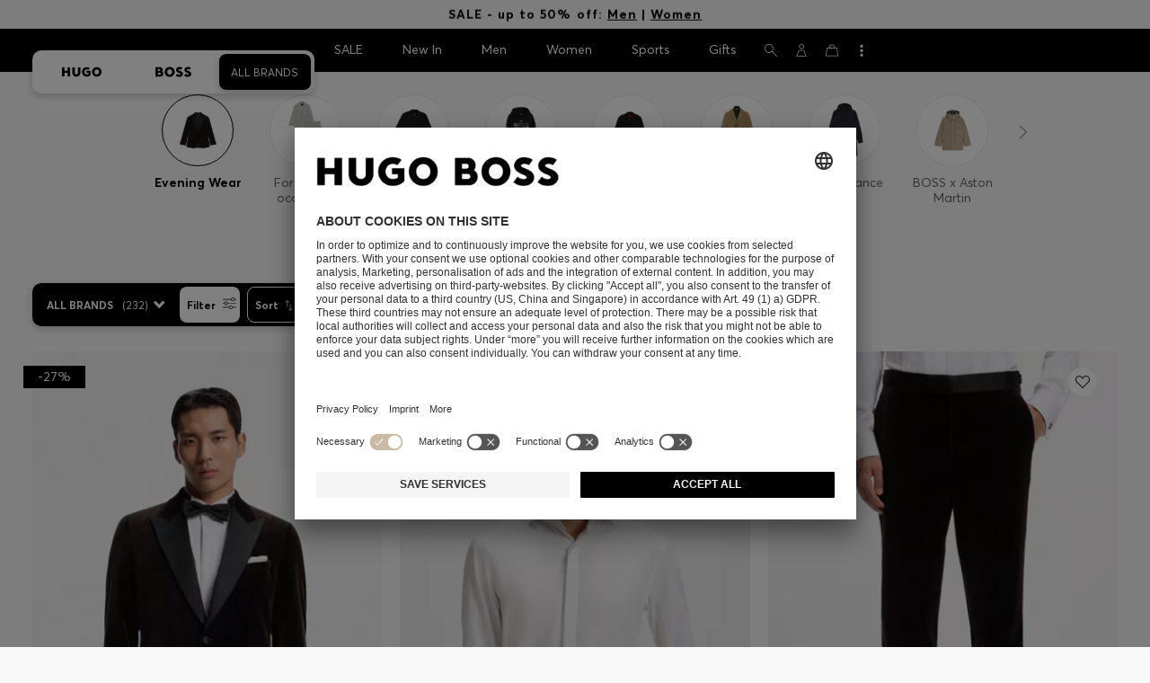

--- FILE ---
content_type: text/html;charset=UTF-8
request_url: https://www.hugoboss.com/eg/en/men-evening-wear/
body_size: 62788
content:
<!doctype html>



<!--[if IE]><html class="ie8 oldie " lang="en"><meta http-equiv="X-UA-Compatible" content="IE=edge" /><![endif]-->
<!--[if !IE]><!--><html lang="en-EG" class=" "><!--<![endif]-->
<head>














<!-- Google Tag Manager tracking code -->
<!-- Google Tag Manager -->




<script id="google-tag-manager-init" type="module" src="/on/demandware.static/Sites-W1-Site/-/en_EG/v1768345934550/js/src/gtm/gtmLoader.js" data-gtm-id="GTM-KCB2KPC" data-gtm-domain="ssta.hugoboss.com"></script>




<meta charset=UTF-8>

<!-- Start Page meta tags calculated by the app -->
<title>Evening Wear |  | HUGO BOSS</title>


<meta name="apple-itunes-app" content="app-id=336828564" />

<meta name="msvalidate.01" content="0DE5BDFFCE78BCE3AD0414EC7947440C" />

<meta name="google-site-verification" content="L3WTXTbO-wW6k0E248YDQ1tBfWAjssoGGdha2nug-Zc" />

<meta name="google-site-verification" content="hnuhm9o4vIGVRCujKhQ7U9LlIakRmjmS0Q-K06Z74ws" />




<meta name="description" content="Discover the Evening Wear by HUGO BOSS for . Choose from elaborate designs and ingenious cuts. Shop now in the official HUGO BOSS online shop!"/>
<meta name="keywords" content=""/>



<meta property="og:type" content="website" />

<meta property="og:image" content="https://images.hugoboss.com/is/image/boss/logo_social_sharing?$social_sharing$" />

<meta property="og:url" content="https://www.hugoboss.com/eg/en/men-evening-wear/" />
<meta property="og:title" content="Evening Wear |  | HUGO BOSS" />
<meta property="og:description" content="Discover the Evening Wear by HUGO BOSS for . Choose from elaborate designs and ingenious cuts. Shop now in the official HUGO BOSS online shop!" />


<meta name="theme-color" content="#000000"/>



<meta name="robots" content="index, follow" />


<!-- End Page meta tags calculated by the app -->








<link rel="alternate" href="https://www.hugoboss.com/men-evening-wear/" hreflang="x-default" />

<link rel="alternate" href="https://www.hugoboss.com/al/en/men-evening-wear/" hreflang="en-al" />

<link rel="alternate" href="https://www.hugoboss.com/dz/en/men-evening-wear/" hreflang="en-dz" />

<link rel="alternate" href="https://www.hugoboss.com/ad/en/men-evening-wear/" hreflang="en-ad" />

<link rel="alternate" href="https://www.hugoboss.com/au/men-evening-wear/" hreflang="en-au" />

<link rel="alternate" href="https://www.hugoboss.com/at/herren-abendgarderobe/" hreflang="de-at" />

<link rel="alternate" href="https://www.hugoboss.com/bh/en/men-evening-wear/" hreflang="en-bh" />

<link rel="alternate" href="https://www.hugoboss.com/be/heren-avondkostuums/" hreflang="nl-be" />

<link rel="alternate" href="https://www.hugoboss.com/be/fr/homme-costumes-de-soiree/" hreflang="fr-be" />

<link rel="alternate" href="https://www.hugoboss.com/bg/en/men-evening-wear/" hreflang="en-bg" />

<link rel="alternate" href="https://www.hugoboss.com/hr/en/men-evening-wear/" hreflang="en-hr" />

<link rel="alternate" href="https://www.hugoboss.com/cy/en/men-evening-wear/" hreflang="en-cy" />

<link rel="alternate" href="https://www.hugoboss.com/cz/en/men-evening-wear/" hreflang="en-cz" />

<link rel="alternate" href="https://www.hugoboss.com/dk/da/maend-aftentoej/" hreflang="da-dk" />

<link rel="alternate" href="https://www.hugoboss.com/dk/en/men-evening-wear/" hreflang="en-dk" />

<link rel="alternate" href="https://www.hugoboss.com/eg/en/men-evening-wear/" hreflang="en-eg" />

<link rel="alternate" href="https://www.hugoboss.com/ee/en/men-evening-wear/" hreflang="en-ee" />

<link rel="alternate" href="https://www.hugoboss.com/fi/en/men-evening-wear/" hreflang="en-fi" />

<link rel="alternate" href="https://www.hugoboss.com/fr/homme-costumes-de-soiree/" hreflang="fr-fr" />

<link rel="alternate" href="https://www.hugoboss.com/de/herren-abendgarderobe/" hreflang="de-de" />

<link rel="alternate" href="https://www.hugoboss.com/gr/en/men-evening-wear/" hreflang="en-gr" />

<link rel="alternate" href="https://www.hugoboss.com/hk/en/men-evening-wear/" hreflang="en-hk" />

<link rel="alternate" href="https://www.hugoboss.com/hu/en/men-evening-wear/" hreflang="en-hu" />

<link rel="alternate" href="https://www.hugoboss.com/in/en/men-evening-wear/" hreflang="en-in" />

<link rel="alternate" href="https://www.hugoboss.com/id/en/men-evening-wear/" hreflang="en-id" />

<link rel="alternate" href="https://www.hugoboss.com/ie/men-evening-wear/" hreflang="en-ie" />

<link rel="alternate" href="https://www.hugoboss.com/il/en/men-evening-wear/" hreflang="en-il" />

<link rel="alternate" href="https://www.hugoboss.com/it/uomo-abiti-per-la-sera/" hreflang="it-it" />

<link rel="alternate" href="https://www.hugoboss.com/jp/men-evening-wear/" hreflang="ja-jp" />

<link rel="alternate" href="https://www.hugoboss.com/kw/en/men-evening-wear/" hreflang="en-kw" />

<link rel="alternate" href="https://www.hugoboss.com/lv/en/men-evening-wear/" hreflang="en-lv" />

<link rel="alternate" href="https://www.hugoboss.com/lt/en/men-evening-wear/" hreflang="en-lt" />

<link rel="alternate" href="https://www.hugoboss.com/lu/en/men-evening-wear/" hreflang="en-lu" />

<link rel="alternate" href="https://www.hugoboss.com/mo/en/men-evening-wear/" hreflang="en-mo" />

<link rel="alternate" href="https://www.hugoboss.com/my/en/men-evening-wear/" hreflang="en-my" />

<link rel="alternate" href="https://www.hugoboss.com/mt/en/men-evening-wear/" hreflang="en-mt" />

<link rel="alternate" href="https://www.hugoboss.com/mu/en/men-evening-wear/" hreflang="en-mu" />

<link rel="alternate" href="https://www.hugoboss.com/mc/en/men-evening-wear/" hreflang="en-mc" />

<link rel="alternate" href="https://www.hugoboss.com/me/en/men-evening-wear/" hreflang="en-me" />

<link rel="alternate" href="https://www.hugoboss.com/ma/en/men-evening-wear/" hreflang="en-ma" />

<link rel="alternate" href="https://www.hugoboss.com/nl/heren-avondkostuums/" hreflang="nl-nl" />

<link rel="alternate" href="https://www.hugoboss.com/nz/en/men-evening-wear/" hreflang="en-nz" />

<link rel="alternate" href="https://www.hugoboss.com/ng/en/men-evening-wear/" hreflang="en-ng" />

<link rel="alternate" href="https://www.hugoboss.com/no/en/men-evening-wear/" hreflang="en-no" />

<link rel="alternate" href="https://www.hugoboss.com/om/en/men-evening-wear/" hreflang="en-om" />

<link rel="alternate" href="https://www.hugoboss.com/ph/en/men-evening-wear/" hreflang="en-ph" />

<link rel="alternate" href="https://www.hugoboss.com/pl/pl/mezczyzni-stroje-wieczorowe/" hreflang="pl-pl" />

<link rel="alternate" href="https://www.hugoboss.com/pl/en/men-evening-wear/" hreflang="en-pl" />

<link rel="alternate" href="https://www.hugoboss.com/pt/pt/homem-vestuario-formal/" hreflang="pt-pt" />

<link rel="alternate" href="https://www.hugoboss.com/pt/en/men-evening-wear/" hreflang="en-pt" />

<link rel="alternate" href="https://www.hugoboss.com/qa/en/men-evening-wear/" hreflang="en-qa" />

<link rel="alternate" href="https://www.hugoboss.com/mk/en/men-evening-wear/" hreflang="en-mk" />

<link rel="alternate" href="https://www.hugoboss.com/ro/en/men-evening-wear/" hreflang="en-ro" />

<link rel="alternate" href="https://www.hugoboss.com/sa/en/men-evening-wear/" hreflang="en-sa" />

<link rel="alternate" href="https://www.hugoboss.com/rs/en/men-evening-wear/" hreflang="en-rs" />

<link rel="alternate" href="https://www.hugoboss.com/sg/en/men-evening-wear/" hreflang="en-sg" />

<link rel="alternate" href="https://www.hugoboss.com/sk/en/men-evening-wear/" hreflang="en-sk" />

<link rel="alternate" href="https://www.hugoboss.com/si/en/men-evening-wear/" hreflang="en-si" />

<link rel="alternate" href="https://www.hugoboss.com/za/en/men-evening-wear/" hreflang="en-za" />

<link rel="alternate" href="https://www.hugoboss.com/kr/men-evening-wear/" hreflang="ko-kr" />

<link rel="alternate" href="https://www.hugoboss.com/es/hombre-trajes-de-noche/" hreflang="es-es" />

<link rel="alternate" href="https://www.hugoboss.com/se/maen-festklaeder/" hreflang="sv-se" />

<link rel="alternate" href="https://www.hugoboss.com/se/en/men-evening-wear/" hreflang="en-se" />

<link rel="alternate" href="https://www.hugoboss.com/ch/de/herren-abendgarderobe/" hreflang="de-ch" />

<link rel="alternate" href="https://www.hugoboss.com/ch/fr/homme-costumes-de-soiree/" hreflang="fr-ch" />

<link rel="alternate" href="https://www.hugoboss.com/tw/en/men-evening-wear/" hreflang="en-tw" />

<link rel="alternate" href="https://www.hugoboss.com/th/en/men-evening-wear/" hreflang="en-th" />

<link rel="alternate" href="https://www.hugoboss.com/tn/en/men-evening-wear/" hreflang="en-tn" />

<link rel="alternate" href="https://www.hugoboss.com/tr/en/men-evening-wear/" hreflang="en-tr" />

<link rel="alternate" href="https://www.hugoboss.com/ua/en/men-evening-wear/" hreflang="en-ua" />

<link rel="alternate" href="https://www.hugoboss.com/uk/men-evening-suits/" hreflang="en-gb" />

<link rel="alternate" href="https://www.hugoboss.com/vn/en/men-evening-wear/" hreflang="en-vn" />







<link rel="canonical" href="https://www.hugoboss.com/eg/en/men-evening-wear/" />





<link rel="next" href="https://www.hugoboss.com/eg/en/men-evening-wear/?start=36&sz=36" />




<link rel="preconnect" href="https://images.hugoboss.com" crossorigin />
<link rel="preconnect" href="https://app.usercentrics.eu" crossorigin />
<link rel="dns-prefetch" href="https://www.hugoboss.com/on/demandware.static/Sites-W1-Site/-/en_EG/v1768345934550/css/compiled/plp-critical.css" as="style" />
<link rel="dns-prefetch" href="https://www.hugoboss.com/on/demandware.static/Sites-W1-Site/-/en_EG/v1768345934550/css/compiled/pdp-critical.css" as="style" />
<link rel="dns-prefetch" href="https://www.hugoboss.com/on/demandware.static/Sites-W1-Site/-/en_EG/v1768345934550/css/compiled/account-critical.css" as="style" />
<link rel="dns-prefetch" href="https://www.hugoboss.com/on/demandware.static/Sites-W1-Site/-/en_EG/v1768345934550/css/compiled/hubpage-critical.css" as="style" />
<link rel="dns-prefetch" href="https://www.hugoboss.com/on/demandware.static/Sites-W1-Site/-/en_EG/v1768345934550/css/compiled/cart.css" as="style" />
<link rel="preload" href="https://www.hugoboss.com/on/demandware.static/Sites-W1-Site/-/en_EG/v1768345934550/css/compiled/checkout-critical.css" as="style" />
<link rel="preload" href="https://www.hugoboss.com/on/demandware.static/Sites-W1-Site/-/en_EG/v1768345934550/js/require/common.js" as="script" />
<link rel="preload" href="https://www.hugoboss.com/on/demandware.static/Sites-W1-Site/-/en_EG/v1768345934550/js/compiled/modules/common.js" as="script" />
<link rel="preload" href="https://www.hugoboss.com/on/demandware.static/Sites-W1-Site/-/default/dwacb85baa/svg/all_svgs.svg" as="image" />
<link rel="preload" href="https://www.hugoboss.com/on/demandware.static/-/Library-Sites-library-eu/en_EG/v1768345934550/css/dch-allStyles.min.css" as="style" />
<link rel="preload" href="https://www.hugoboss.com/on/demandware.static/-/Library-Sites-library-eu/en_EG/v1768345934550/css/global-styles.css" as="style" />


<link rel="manifest" crossorigin="use-credentials" href="/on/demandware.store/Sites-W1-Site/en_EG/ServiceWorker-Manifest">


<meta name="country" content="EG" />
<meta name="language" scheme="rfc1766" content="en-EG" />
<meta id="viewport" name="viewport" content="user-scalable=0, width=device-width, initial-scale=1.0, maximum-scale=1.0" />

<link rel="apple-touch-icon" href="https://www.hugoboss.com/on/demandware.static/Sites-W1-Site/-/default/dw5358747a/images/apple-touch-icon.png">
<meta name="apple-mobile-web-app-title" content="Online Store" />

<link href="/on/demandware.static/Sites-W1-Site/-/default/dw16f71ec1/images/favicon.ico" rel="shortcut icon" />

<meta name="hug-version" content="62.0.13">
<meta name="hug-source" content="EMEA">



<link rel="preload" href="/on/demandware.static/Sites-W1-Site/-/default/dw1fdbfc1c/fonts/averta/AvertaPE-Light.woff2" as="font" type="font/woff2" crossorigin>
<link rel="preload" href="/on/demandware.static/Sites-W1-Site/-/default/dwf87ed470/fonts/averta/AvertaPE-Regular.woff2" as="font" type="font/woff2" crossorigin>
<link rel="preload" href="/on/demandware.static/Sites-W1-Site/-/default/dw5af4babf/fonts/averta/AvertaPE-Bold.woff2" as="font" type="font/woff2" crossorigin>
<link rel="preload" href="/on/demandware.static/Sites-W1-Site/-/default/dw697eac63/fonts/averta/AvertaPE-Extrabold.woff2" as="font" type="font/woff2" crossorigin>
<style>
	@font-face {
		font-family: "AvertaPE";
		src: url("/on/demandware.static/Sites-W1-Site/-/default/dw2a25d265/fonts/averta/AvertaPE-Light.eot");
		src: url("/on/demandware.static/Sites-W1-Site/-/en_EG/v1768345934550/fonts/averta/AvertaPE-Light.eot?#iefix") format("embedded-opentype"),
			url("/on/demandware.static/Sites-W1-Site/-/default/dw1fdbfc1c/fonts/averta/AvertaPE-Light.woff2") format("woff2"),
			url("/on/demandware.static/Sites-W1-Site/-/default/dwc4628e73/fonts/averta/AvertaPE-Light.woff") format("woff"),
			url("/on/demandware.static/Sites-W1-Site/-/default/dwa2a713b5/fonts/averta/AvertaPE-Light.ttf") format("truetype"),
			url("/on/demandware.static/Sites-W1-Site/-/en_EG/v1768345934550/fonts/averta/AvertaPE-Light.svg#AvertaPE-Light") format("svg");
		font-weight: 100;
		font-style: normal;
		font-display: swap;
	}

	@font-face {
		font-family: "AvertaPE";
		src: url("/on/demandware.static/Sites-W1-Site/-/default/dw2a25d265/fonts/averta/AvertaPE-Light.eot");
		src: url("/on/demandware.static/Sites-W1-Site/-/en_EG/v1768345934550/fonts/averta/AvertaPE-Light.eot?#iefix") format("embedded-opentype"),
			url("/on/demandware.static/Sites-W1-Site/-/default/dw1fdbfc1c/fonts/averta/AvertaPE-Light.woff2") format("woff2"),
			url("/on/demandware.static/Sites-W1-Site/-/default/dwc4628e73/fonts/averta/AvertaPE-Light.woff") format("woff"),
			url("/on/demandware.static/Sites-W1-Site/-/default/dwa2a713b5/fonts/averta/AvertaPE-Light.ttf") format("truetype"),
			url("/on/demandware.static/Sites-W1-Site/-/en_EG/v1768345934550/fonts/averta/AvertaPE-Light.svg#AvertaPE-Light") format("svg");
		font-weight: 300;
		font-style: normal;
		font-display: swap;
	}

	@font-face {
		font-family: "AvertaPE";
		src: url("/on/demandware.static/Sites-W1-Site/-/default/dwa71bd61f/fonts/averta/AvertaPE-Regular.eot");
		src: url("/on/demandware.static/Sites-W1-Site/-/en_EG/v1768345934550/fonts/averta/AvertaPE-Regular.eot?#iefix") format("embedded-opentype"),
			url("/on/demandware.static/Sites-W1-Site/-/default/dwf87ed470/fonts/averta/AvertaPE-Regular.woff2") format("woff2"),
			url("/on/demandware.static/Sites-W1-Site/-/default/dwa2f3739d/fonts/averta/AvertaPE-Regular.woff") format("woff"),
			url("/on/demandware.static/Sites-W1-Site/-/default/dwa95abe39/fonts/averta/AvertaPE-Regular.ttf") format("truetype"),
			url("/on/demandware.static/Sites-W1-Site/-/en_EG/v1768345934550/fonts/averta/AvertaPE-Regular.svg#AvertaPE-Regular") format("svg");
		font-weight: 400;
		font-style: normal;
		font-display: swap;
	}

	@font-face {
		font-family: "AvertaPE";
		src: url("/on/demandware.static/Sites-W1-Site/-/default/dw13d4b601/fonts/averta/AvertaPE-Bold.eot");
		src: url("/on/demandware.static/Sites-W1-Site/-/en_EG/v1768345934550/fonts/averta/AvertaPE-Bold.eot?#iefix") format("embedded-opentype"),
			url("/on/demandware.static/Sites-W1-Site/-/default/dw5af4babf/fonts/averta/AvertaPE-Bold.woff2") format("woff2"),
			url("/on/demandware.static/Sites-W1-Site/-/default/dw2f78d7d1/fonts/averta/AvertaPE-Bold.woff") format("woff"),
			url("/on/demandware.static/Sites-W1-Site/-/default/dwf9cde53a/fonts/averta/AvertaPE-Bold.ttf") format("truetype"),
			url("/on/demandware.static/Sites-W1-Site/-/en_EG/v1768345934550/fonts/averta/AvertaPE-Bold.svg#AvertaPE-Bold") format("svg");
		font-weight: 700;
		font-style: normal;
		font-display: swap;
	}

	@font-face {
		font-family: "AvertaPE";
		src: url("/on/demandware.static/Sites-W1-Site/-/default/dw5b722ffd/fonts/averta/AvertaPE-Extrabold.eot");
		src: url("/on/demandware.static/Sites-W1-Site/-/en_EG/v1768345934550/fonts/averta/AvertaPE-Extrabold.eot?#iefix") format("embedded-opentype"),
			url("/on/demandware.static/Sites-W1-Site/-/default/dw697eac63/fonts/averta/AvertaPE-Extrabold.woff2") format("woff2"),
			url("/on/demandware.static/Sites-W1-Site/-/default/dw3a85c2fa/fonts/averta/AvertaPE-Extrabold.woff") format("woff"),
			url("/on/demandware.static/Sites-W1-Site/-/default/dw7d95cd85/fonts/averta/AvertaPE-Extrabold.ttf") format("truetype"),
			url("/on/demandware.static/Sites-W1-Site/-/en_EG/v1768345934550/fonts/averta/AvertaPE-Extrabold.svg#AvertaPE-Extrabold") format("svg");
		font-weight: 900;
		font-style: normal;
		font-display: swap;
	}
</style>
<!-- UI -->


<link type="text/css" rel="stylesheet" href="/on/demandware.static/Sites-W1-Site/-/en_EG/v1768345934550/css/compiled/plp-critical.css">
<link rel="preload" href="/on/demandware.static/Sites-W1-Site/-/en_EG/v1768345934550/css/compiled/core.css" as="style" onload="this.onload=null;this.rel='stylesheet'">
<noscript><link rel="stylesheet" href="/on/demandware.static/Sites-W1-Site/-/en_EG/v1768345934550/css/compiled/core.css"></noscript>





<link type="text/css" rel="stylesheet" href="https://www.hugoboss.com/on/demandware.static/-/Library-Sites-library-eu/en_EG/v1768345934550/css/global-styles.css" />



<!-- CMS-PREVIEW-CSS-DCH-START -->

<link type="text/css" rel="stylesheet" href="https://www.hugoboss.com/on/demandware.static/-/Library-Sites-library-eu/en_EG/v1768345934550/css/dch-allStyles.min.css" />

<!-- CMS-PREVIEW-CSS-DCH-END -->






<script src="/on/demandware.static/Sites-W1-Site/-/en_EG/v1768345934550/lib/jquery/jquery-3.5.1.min.js"></script>
<script src="/on/demandware.static/Sites-W1-Site/-/en_EG/v1768345934550/lib/jquery/jquery-migrate-3.3.1.min.js"></script>

<script>
var app= {};


(function(app){
app.zoomViewerEnabled = true;
app.constants = {"AVAIL_STATUS_IN_STOCK":"IN_STOCK","AVAIL_STATUS_PREORDER":"PREORDER","AVAIL_STATUS_BACKORDER":"BACKORDER","AVAIL_STATUS_NOT_AVAILABLE":"NOT_AVAILABLE","PI_METHOD_CREDIT_CARD":"CREDIT_CARD","PI_METHOD_GIFT_CERTIFICATE":"GIFT_CERTIFICATE","PACKSTATION":"locker","PARCELSHOP":"servicepoint","POST_FILIALE":"postoffice","ACCESS_POINT":"accessPoint","MASKING_PREFIX":"href64_","MINIMUM_TRANSACTION_METHODS":["KLARNA_SLICEIT"],"GIFTCARD_INCOMPATIBLE_METHODS":["PAYPAL_EXPRESS","DW_APPLE_PAY"],"EXPRESS_PAYMENT_METHODS":["PAYPAL_EXPRESS","AMAZON_PAY_EXPRESS"],"COOKIE_BEGIN_CHECKOUT":{"name":"isBeginCheckoutTriggered","maxAge":108000}};
app.preferences = {"cookieConsentNeeded":true,"cookieConsentCategories":"{\n\t\"hugoBossNotifications\": \"HUGO BOSS Notification\",\n\t\"dynamicYield\": \"Dynamic Yield\",\n\t\"Fitanalytics\": \"Fitanalytics\",\n\t\"Live Chat Functionality\": \"Live Chat Functionality\",\n\t\"Live Chat Analytics\": \"Live Chat Analytics\",\n\t\"SalesforcePrivacyTracking\": \"Einstein Recommendations\",\n\t\"Klarna Onsite Messaging\": \"Klarna On-site messaging\",\n\t\"fredhopper\": \"Fredhopper\",\n\t\"qualtrics\": \"Qualtrics Cloud Service\",\n         \"AppsFlyer\": \"AppsFlyer\"\n}","livePersonServer":"server.lon.liveperson.net","livePersonNumber":"88409905","livePersonLoadingMode":"lazy","liveChatIdInCookieConsentTool":null,"liveChatLanguage":"en","currentSiteID":"W1","currentSiteCurrency":"EGP","languageSelectionEnabled":false,"languageSelectionConfig":"{\"cookie\": {\"name\":\"preferredLocale\", \"expires\":356}}","marketingApiOcapiVersion":"22.10","marketingApiOcapiClientId":"7fa70dc2-8510-40eb-aba3-77da2c4c6217","googleMapsApiUrl":"https://maps.googleapis.com/maps/api/js","googleMapsClientID":"gme-hugobossag","distanceUnit":"km","distanceUnitDisplayValue":"km","tryOnEnabled":false,"brandModel":"[{\"id\":\"600000-1\", \"class\":\"boss\", \"name\":\"BOSS\", \"img\":\"images/online-marketing/boss/flyout/mobile-flyout.png\", \"imgHd\":\"images/online-marketing/boss/flyout/mobile-flyout-hd.png\", \"keywords\":\"premium, modern, sophisticated\"}, {\"id\":\"600000-2\", \"class\":\"hugo\", \"name\":\"HUGO\", \"img\":\"images/online-marketing/hugo/flyout/mobile-flyout.png\", \"imgHd\":\"images/online-marketing/hugo/flyout/mobile-flyout-hd.png\", \"keywords\":\"progressive, contemporary, individual\"}]","parcelshopFinderCarrier":"DHL","parcelShopIsAddressTwoInput":null,"refundPortalSessionTimerThreshold":30,"captchaApiSrc":"https://www.google.com/recaptcha/api","payPalSDK":"https://www.paypal.com/sdk/js?client-id=null&commit=false&vault=true&currency=EUR&disable-funding=sepa,bancontact,eps,giropay,ideal,mybank,p24,sofort&locale=en_EG","googlePaySDK":"https://pay.google.com/gp/p/js/pay","googlePayDoReadyToPayCheckPreference":true,"applePayMerchantId":"merchant.com.test.de.hugoboss","showWelcomePackageCheckbox":true,"showBirthYearField":true,"birthYearFieldIsMandatory":true,"enableInformationalMessages":true,"webVitals":["CLS","INP","LCP","FCP","TTFB"],"webVitalsCoverageRate":0,"fitAnalyticsEnabledOnPOV":true,"fitAnalyticsConfig":{"widget":{"host":"https://widget.fitanalytics.com"},"integration":{"api":"https://widget.fitanalytics.com/api/v1","totalFit":"https://widget.fitanalytics.com/totalfit_zepto_esm.js"},"catalogPrefix":"hbeu"},"ADYEN_CSE_ENABLED":false,"dyConfig":{"enabled":true,"siteId":"9878469","region":"-eu","homeCategories":["10000","20000","600000-2","10000-2","20000-2","600000-1","10000-1","20000-1"],"apiKey":"5fafd2457d5906577e0a2102e07fb346b8b2968f5216934059df78a2a736defa","apiConfig":{"choose":"https://direct.dy-api.eu/v2","pageview":"https://direct-collect.dy-api.eu/v2","engagement":"https://direct-collect.dy-api.eu/v2","customCampaign":"https://static.dy-api.eu","useDyCampaignTitles":true},"scriptAttributeApiDynamic":"defer","scriptAttributeApiStatic":"defer"},"pageHistoryMaxSize":20,"pageHistoryItemAttributes":"title,type,ns,cgid,cartValue,itemsInCart,searchError,name,isMixAndMatch","pageHistoryRulesEnabled":true,"pageHistoryRules":"[{\"ruleName\":\"enableOnMaM\",\"description\":\"enables serviceBubble on Mix and Matches pages, belongs to rule disableOnPDP\",\"ruleEnabled\":true,\"showServiceButton\":true,\"conditions\":{\"occoursNumberOfTimes\":1},\"matches\":[{\"type\":\"product\",\"isMixAndMatch\":true}]},{\"ruleName\":\"disableOnPDP\",\"description\":\"disables serviceBubble on PDP, belongs to rule enableOnMaM\",\"ruleEnabled\":true,\"showServiceButton\":false,\"conditions\":{\"numberOfLastElements\":1},\"matches\":[{\"type\":\"product\"}]},{\"ruleName\":\"searchError\",\"description\":\"enables serviceBubble if the no result page is loaded\",\"ruleEnabled\":true,\"showServiceButton\":true,\"conditions\":{\"numberOfLastElements\":1},\"matches\":[{\"type\":\"search\",\"name\":\"nohits\",\"searchError\":true}]},{\"ruleName\":\"productPagesVisited\",\"description\":\"enables serviceBubble on PDP related pages if user visited 5 times\",\"ruleEnabled\":true,\"showServiceButton\":true,\"conditions\":{\"occoursNumberOfTimes\":5},\"matches\":[{\"type\":[\"product\",\"home\",\"search\",\"category\"]},{\"type\":\"hubpage\",\"cgid\":[\"10000\",\"20000\",\"600000-2\",\"10000-2\",\"20000-2\"]},{\"type\":\"hubpage\",\"cgid\":[\"60000\",\"194021\"]}]},{\"ruleName\":\"cartBouncing\",\"description\":\"enables serviceBubble on cart page/sidebar if user bounce from the cart and come back without changing anything\",\"ruleEnabled\":true,\"showServiceButton\":true,\"conditions\":{\"occoursNumberOfTimes\":2,\"allMatchesMustBe\":\"equal\",\"propertiesToCompare\":[\"type\",\"cartValue\",\"itemsInCart\"]},\"matches\":[{\"type\":[\"Cart\"]}]},{\"ruleName\":\"helpPagesVisited\",\"description\":\"enables serviceBubble ift the user visits 2 service pages\",\"ruleEnabled\":true,\"showServiceButton\":true,\"conditions\":{\"occoursNumberOfTimes\":2},\"matches\":[{\"type\":[\"customerservice\",\"ReturnLabel\",\"OrderStatusAndReturnPortal\"]},{\"type\":\"hubpage\",\"cgid\":[\"60157\",\"128000\",\"74321\"]}]}]","googlePayPayments":[],"ga4EventsEnabled":true,"amazonPayPublicKey":null,"amazonPayMerchantID":null,"amazonPayScript":"https://static-eu.payments-amazon.com/checkout","isAmazonExpressEnabled":false,"isEDDZipCodePopupEnabled":false,"loqateResponseAddressMap":{"cleansed":{"streetName":{"default":"Thoroughfare"},"streetNo":{"default":"PremiseNumber"},"fullStreetName":{"default":"Address1","GB":"Address2"},"addressAddition":{"MX":"Address2"},"city":{"default":"Locality"},"zip":{"default":"PostalCode"},"state":{"default":"AdministrativeArea"}},"suggested":{"streetName":{"default":"Street","GB":"Line1"},"streetNo":{"default":"BuildingNumber"},"fullStreetName":{"default":"Line1"},"addressAddition":{"GB":"Line2","MX":"Line2"},"city":{"default":"City"},"zip":{"default":"PostalCode"},"state":{"default":"ProvinceCode"}}},"isQualtricsEnabled":true,"clickToPayEnabled":false,"headerHiddenOnScroll":true,"appsFlyerSmartBannerKey":null,"ciamCheckoutRegistrationEnabled":false,"loginPopupExcludedPages":["cart","checkout"],"loginPopupIntervalDelay":30};
app.resources = {"SHIP_QualifiesFor":"This shipment qualifies for","CC_LOAD_ERROR":"billing.creditcardloaderror","REG_ADDR_ERROR":"Couldn't load address","BONUS_PRODUCT":"product.bonusproduct","BONUS_PRODUCTS":"Bonus product(s)","SELECT_BONUS_PRODUCTS":"Select {0} bonus product(s)","SELECT_BONUS_PRODUCT":"Please select","BONUS_PRODUCT_MAX":"product.bonusproductsmax","SIMPLE_SEARCH":"Search...","SUBSCRIBE_EMAIL_DEFAULT":"E-mail address","CURRENCY_SYMBOL":"€","MISSINGVAL":"Please enter {0}","SERVER_ERROR":"The connection to the server failed.","MISSING_LIB":"jQuery is undefined.","BAD_RESPONSE":"Bad response, Parser error","INVALID_PHONE":"Please specify a valid phone number.","INVALID_EMAIL":"Please enter a valid e-mail address. ","INVALID_BIRTHDAY":"Your birthday is invalid","INVALID_DATE":"forms.error.date","INVALID_FUTUREDAY":"Please enter a valid date.","INVALID_FUTUREMONTH":"Please enter a valid date.","INVALID_FUTUREYEAR":"Please enter a valid date.","INVALID_IBAN":"This is an invalid IBAN. Please check that you have entered it correctly.","INVALID_CLABE":"The CLABE is not valid. Please try again.","INVALID_CRMCUSTOMERNO":"Please insert a valid customer number.","INVALID_CRMACTIVATIONCODE":"Please insert a valid Activation Code","REMOVE":"Delete","QTY":"Quantity","CLOSE":"Close","EMPTY_IMG_ALT":"Delete","COMPARE_BUTTON_LABEL":"productcomparewidget.compareitemsbutton","COMPARE_CONFIRMATION":"productcomparewidget.maxproducts","COMPARE_REMOVE_FAIL":"productcomparewidget.removefail","COMPARE_ADD_FAIL":"productcomparewidget.addfail","ADD_TO_CART_FAIL":"cart.unableToAdd","ADD_TO_CART_SUCCESS":"The product was added to your shopping cart","CART_HEADER":"Order overview","SELECT_ERROR":"Please select","REGISTRY_SEARCH_ADVANCED_CLOSE":"Close Advanced Search","COUPON_CODE_MISSING":"Please enter a voucher code.","COOKIES_DISABLED":"Your browser settings do not allow any cookies at the moment. Please enable them, otherwise unrestricted use of all Online Store functions will be unavailable to you.","BML_AGREE_TO_TERMS":"Please confirm that you are aware of the above mentioned documents.","CHAR_LIMIT_MSG":"You have {0} characters left out of {1}","CONFIRM_DELETE":"Do you want to remove this {0}?","TITLE_GIFTREGISTRY":"Gift registry","TITLE_ADDRESS":"Address","TITLE_CREDITCARD":"Credit card","SERVER_CONNECTION_ERROR":"The connection to the server failed.","IN_STOCK_DATE":"The expected in-stock date is {0}.","STORE_NEAR_YOU":"","SELECT_STORE":"","SELECTED_STORE":"","PREFERRED_STORE":"","SET_PREFERRED_STORE":"","ENTER_ZIP":"","INVALID_ZIP":"","INVALID_VALUE":"Please enter a valid value.","INVALID_SHIPPING_ZIP":"Please enter a valid value.","INVALID_BILLING_ZIP":"Please enter a valid value.","SEARCH":"","CHANGE_LOCATION":"","CONTINUE_WITH_STORE":"","CONTINUE":"","SEE_MORE":"","SEE_LESS":"","SELECTED_SIZE":"Your selected size:","TOPSTYLES":"Top Styles by Hugo Boss","BACKTOTHE":"< Back to ","BRANDSTORE":"Online Store","QUICKVIEW_TEXT":"Quick Shop","REMOVE_FROM_WISHLIST":"Remove from wishlist","ADD_TO_WISHLIST":"Add to my wishlist","ADDED_TO_WISHLIST":"This item has been added to your wishlist.","REMOVED_FROM_WISHLIST":"This item has been removed from your wishlist.","WISHLIST_NO_SIZE_SELECTED":"Please select a size to add the product to the cart","STORELOCATOR_TIMEFORMAT":"HH:mm","PRICING_NOPRICE":"N/A","VIDEO_SHOPNOW":"Shop now","CREDIT_CARD_NUMBER_INVALID":"Please enter a valid credit card number.","CREDIT_CARD_CVC_INVALID":"Please enter a valid security code. ","ERROR_TIMEOUT":"Sorry! Your session timed out. Please refresh your browser window.","PAGE_NOT_FOUND_TITLE":"Page not found","PAGE_NOT_FOUND_MSG":"We’re sorry! We can’t locate that page. Check the URL you’ve entered is correct, or return to our homepage.","PRODUCT_NOT_FOUND_TITLE":"Product not found!","PRODUCT_NOT_FOUND_MSG":"Sorry, the product you were looking for is not available at the moment.","SHAREURL_COPIED_MSG":"link copied to clipboard","RETAIL_SERVICE_ERROR":"This service is currently unavailable. Please try again in a few minutes. We thank you for your understanding.","PARCELSHOP_MISSING_ERROR":"Please select DPD Parcelshop","SHIPTOSTORE_ERROR_APPOINTMENT":"Error: Appointment could not be saved","SHIPTOSTORE_ERROR_CALENDAR":"Error: Calendar data could not be loaded","SHIPTOSTORE_ERROR_TIMESLOT":"Error: Time slots could not be loaded","VALIDATOR_MIN_LENGTH":"Please enter at least {0} characters.","VALIDATOR_MAX_LENGTH":"You can enter up to {0} characters.","PAUSE":"Pause product video","PLAY":"Play product video","REFUND_PORTAL_COUNTDOWN":"Resubmit in {0}m {1}s","PERSONALIZATION_PREVIEWIMAGE_TEXT":"Preview image of your personalized product","PERSONALIZATION_DELIVERY_TIME_TEXT":"+2 working days for personalized products","FORMS_PHONE_ADJUSTED_TEXT":"We adjusted your phone number to match the international format. Please verify that your number is still correct.","FIT_FINDER_SIZE_AVAILABLE_TEXT":"Size","PREVIOUS":"Previous","NEXT":"Next","CREDIT_CARD_EXPIRES":"Valid until","ADYEN_CC_VALIDATE":"Please enter a valid credit card information.","ADYEN_CC_HOLDER_ERROR":"Please enter the name of the cardholder as printed on the card.","SEARCH_PLACEHOLDER_WOMEN":"Search Women's","SEARCH_PLACEHOLDER_MEN":"Search Men's","SEARCH_PLACEHOLDER_KIDS":"Search Kids","GIFTCARD_GENERAL_ERROR":"We are unable to process your request. Please contact <a href=\"https://www.hugoboss.com/eg/en/contactus\" title=\"Customer Service\" target=\"_blank\"><u>Customer Care</u></a>.","ESTIMATED_DELIVERY_TIME_HEADLINE":"Delivery approx.","USERNAME_TAKEN":"There is already a client to your e-mail address.","IN_STOCK":"In Stock","QTY_IN_STOCK":"{0} Item(s) in stock","PREORDER":"Pre-Order","QTY_PREORDER":"{0} item(s) are available for pre-order.","REMAIN_PREORDER":"The remaining items are available for pre-order.","BACKORDER":"Back Order","QTY_BACKORDER":"Back Order {0} item(s)","REMAIN_BACKORDER":"The remaining items are available on back order.","NOT_AVAILABLE":"This product is currently not available.","REMAIN_NOT_AVAILABLE":"The remaining items are currently not available. Please adjust the quantity."};
app.urls = {"pageInclude":"/on/demandware.store/Sites-W1-Site/en_EG/Page-Include","staticPath":"/on/demandware.static/Sites-W1-Site/-/en_EG/v1768345934550/","addProduct":"/on/demandware.store/Sites-W1-Site/en_EG/Cart-AddProduct","addProductsToCart":"/on/demandware.store/Sites-W1-Site/en_EG/Cart-AddProducts","cartShow":"/eg/en/cart","myAccount":"https://www.hugoboss.com/eg/en/account","myData":"https://www.hugoboss.com/eg/en/mydata","login":"https://www.hugoboss.com/eg/en/login","paymentsList":"https://www.hugoboss.com/on/demandware.store/Sites-W1-Site/en_EG/PaymentInstrumentsCtr-List","wishlistShow":"/eg/en/wishlist","wishlistAdd":"/eg/en/wishlist/add","wishlistRemove":"/on/demandware.store/Sites-W1-Site/en_EG/Wishlist-Remove","wishlistUpdate":"/on/demandware.store/Sites-W1-Site/en_EG/Wishlist-UpdateItem","wishlistItem":"/on/demandware.store/Sites-W1-Site/en_EG/Wishlist-ListItem","deleteAddress":"/on/demandware.store/Sites-W1-Site/en_EG/Address-Delete","getProductUrl":"/on/demandware.store/Sites-W1-Site/en_EG/Product-Show","getBonusProducts":"/on/demandware.store/Sites-W1-Site/en_EG/Product-GetBonusProducts","addBonusProduct":"/on/demandware.store/Sites-W1-Site/en_EG/Cart-AddBonusProduct","productShow":"/on/demandware.store/Sites-W1-Site/en_EG/Product-Show","productContainer":"/on/demandware.store/Sites-W1-Site/en_EG/Product-Container","getAvailability":"/on/demandware.store/Sites-W1-Site/en_EG/Product-GetAvailability","showMoreProductsWrapper":"/on/demandware.store/Sites-W1-Site/en_EG/Recommendations-ShowMoreProductsWrapper","includeLastVisited":"/on/demandware.store/Sites-W1-Site/en_EG/ProductRail-RecentlyViewedProducts","staticRecommendations":"/on/demandware.store/Sites-W1-Site/en_EG/ProductRail-RecommendedProducts","similarProducts":"/on/demandware.store/Sites-W1-Site/en_EG/ProductRail-SimilarProducts","categoryProducts":"/on/demandware.store/Sites-W1-Site/en_EG/ProductRail-CategoryProducts","getHashedOrderNo":"https://www.hugoboss.com/on/demandware.store/Sites-W1-Site/en_EG/COSummary-GetHashedOrderNo","productRailShow":"https://www.hugoboss.com/on/demandware.store/Sites-W1-Site/en_EG/ProductRail-Show","removeImg":"/on/demandware.static/Sites-W1-Site/-/default/dwb9b99ee6/images/interface/icon_remove.gif","searchsuggest":"/on/demandware.store/Sites-W1-Site/en_EG/Search-GetSuggestions","showsearchsidebar":"/on/demandware.store/Sites-W1-Site/en_EG/Search-ShowSidebar","billingSelectCC":"https://www.hugoboss.com/on/demandware.store/Sites-W1-Site/en_EG/MyAccount-GetCreditCardJSON","addCoupon":"/on/demandware.store/Sites-W1-Site/en_EG/Coupon-AddLineItem","removeCoupon":"/on/demandware.store/Sites-W1-Site/en_EG/Coupon-RemoveLineItem","spinner":"/on/demandware.static/Sites-W1-Site/-/default/dw3269d4e0/images/zoomloader.gif","transparent":"/on/demandware.static/Sites-W1-Site/-/default/dw214d7c0e/images/transparent.gif","findShipToStoreStores":"https://www.hugoboss.com/on/demandware.store/Sites-W1-Site/en_EG/COShipToStore-FindStores","getCalendarData":"https://www.hugoboss.com/on/demandware.store/Sites-W1-Site/en_EG/ShipToStore-GetCalendarData","getAvailableTimeSlots":"https://www.hugoboss.com/on/demandware.store/Sites-W1-Site/en_EG/ShipToStore-GetAvailableTimeSlots","getStoreAsJSON":"https://www.hugoboss.com/on/demandware.store/Sites-W1-Site/en_EG/COShipToStore-GetStoreJSON","searchShow":"/eg/en/search","home":"/eg/en/home","COCheckoutStartSection":"/on/demandware.store/Sites-W1-Site/en_EG/CheckoutOnePage-StartSection","findParcelshops":"https://www.hugoboss.com/on/demandware.store/Sites-W1-Site/en_EG/COParcelshopFinder-FindStores","createReturnLabel":"https://www.hugoboss.com/on/demandware.store/Sites-W1-Site/en_EG/ReturnLabel-CreateLabelAjax","createReturnLabelQRCode":"https://www.hugoboss.com/on/demandware.store/Sites-W1-Site/en_EG/ReturnLabel-CreateQRCodeAjax","getSummarySection":"https://www.hugoboss.com/on/demandware.store/Sites-W1-Site/en_EG/CheckoutOnePage-GetSection?name=summary","getCouponBox":"https://www.hugoboss.com/on/demandware.store/Sites-W1-Site/en_EG/CheckoutOnePage-GetCouponBox","OnePageCheckoutLogin":"https://www.hugoboss.com/on/demandware.store/Sites-W1-Site/en_EG/CheckoutOnePage-Login","StartCheckout":"https://www.hugoboss.com/on/demandware.store/Sites-W1-Site/en_EG/CheckoutOnePage-Start","CustomerLoginAuthenticate":"https://www.hugoboss.com/on/demandware.store/Sites-W1-Site/en_EG/CustomerLogin-Authenticate","giftWrapUpdate":"https://www.hugoboss.com/on/demandware.store/Sites-W1-Site/en_EG/CheckoutOnePage-UpdateGiftWrap","giftMessageUpdate":"https://www.hugoboss.com/on/demandware.store/Sites-W1-Site/en_EG/CheckoutOnePage-UpdateGiftMessage","fitAnalyticsGenerateTokenUrl":"https://www.hugoboss.com/on/demandware.store/Sites-W1-Site/en_EG/FitAnalytics-GenerateToken","giftCardCheckBalance":"https://www.hugoboss.com/on/demandware.store/Sites-W1-Site/en_EG/Adyen-CheckBalance","addGiftCardToBasket":"https://www.hugoboss.com/on/demandware.store/Sites-W1-Site/en_EG/Adyen-AddGiftCard","removeGiftCard":"https://www.hugoboss.com/on/demandware.store/Sites-W1-Site/en_EG/Adyen-RemoveGiftCard","renderGiftCard":"https://www.hugoboss.com/on/demandware.store/Sites-W1-Site/en_EG/CheckoutOnePage-RenderGiftCardComponent","updateGiftCardActiveStatus":"https://www.hugoboss.com/on/demandware.store/Sites-W1-Site/en_EG/CheckoutOnePage-UpdateGiftCardsActiveStatus","initPaypalOrder":"https://www.hugoboss.com/on/demandware.store/Sites-W1-Site/en_EG/Paypal-InitPaypalOrder","finalizePaypalOrder":"https://www.hugoboss.com/on/demandware.store/Sites-W1-Site/en_EG/Paypal-ReturnFromPaypal","finalizePaypalExpressOrder":"https://www.hugoboss.com/on/demandware.store/Sites-W1-Site/en_EG/CheckoutOnePage-ConfirmExpress","cancelPaypal":"https://www.hugoboss.com/on/demandware.store/Sites-W1-Site/en_EG/Paypal-CancelPaypal","cancelPaypalExpress":"https://www.hugoboss.com/on/demandware.store/Sites-W1-Site/en_EG/Paypal-CancelPaypalExpress","asyncCancelPaypalExpress":"https://www.hugoboss.com/on/demandware.store/Sites-W1-Site/en_EG/Paypal-AsyncCancelPaypalExpress","termsAndConditionsSubmit":"https://www.hugoboss.com/on/demandware.store/Sites-W1-Site/en_EG/TermsAndConditions-Submit","termsAndConditionsShowSuccess":"https://www.hugoboss.com/on/demandware.store/Sites-W1-Site/en_EG/TermsAndConditions-ShowSuccess","salesforceTracking":"https://www.hugoboss.com/on/demandware.store/Sites-W1-Site/en_EG/Privacy-SalesforceTracking","getEstimatedDeliveryDatesStage":"https://www.hugoboss.com/on/demandware.store/Sites-W1-Site/en_EG/EstimatedDeliveryDate-GetEstimatedDeliveryDatesStage","getEstimatedDeliveryDatesZipCodeLabel":"https://www.hugoboss.com/on/demandware.store/Sites-W1-Site/en_EG/EstimatedDeliveryDate-GetZipCodeLabel","getShippingMethodDescription":"https://www.hugoboss.com/on/demandware.store/Sites-W1-Site/en_EG/EstimatedDeliveryDate-GetShippingMethodDescription","adyenSrc":"https://checkoutshopper-test.adyen.com/checkoutshopper/sdk/6.5.0/adyen.js","getGooglePayInformation":"https://www.hugoboss.com/on/demandware.store/Sites-W1-Site/en_EG/Adyen-GetGooglePay","getGooglePaySettings":"https://www.hugoboss.com/on/demandware.store/Sites-W1-Site/en_EG/Adyen-GetGooglePaySettings","prepareGooglePayBasket":"https://www.hugoboss.com/on/demandware.store/Sites-W1-Site/en_EG/Adyen-PrepareGooglePayBasket","asyncUpdateShipping":"https://www.hugoboss.com/on/demandware.store/Sites-W1-Site/en_EG/CheckoutOnePage-AsyncUpdateShipping","cancelGooglePay":"https://www.hugoboss.com/on/demandware.store/Sites-W1-Site/en_EG/Adyen-CancelGooglePay","getPDPErrors":"https://www.hugoboss.com/on/demandware.store/Sites-W1-Site/en_EG/Product-GetCheckoutErrors","allSVGs":"/on/demandware.static/Sites-W1-Site/-/default/dwacb85baa/svg/all_svgs.svg","marketingPermissionCheckboxURL":"https://www.hugoboss.com/on/demandware.store/Sites-W1-Site/en_EG/MarketingPermission-GetMarketingPermissionCheckbox","updateMarketingCheckboxURL":"https://www.hugoboss.com/on/demandware.store/Sites-W1-Site/en_EG/MarketingPermission-UpdateMarketingCheckbox","sizeSelectQuickshop":"https://www.hugoboss.com/on/demandware.store/Sites-W1-Site/en_EG/Product-SizeSelectQuickshop","getSearchTerms":"https://www.hugoboss.com/on/demandware.store/Sites-W1-Site/en_EG/MyAccount-GetSearchTerms","updateSearchTerms":"https://www.hugoboss.com/on/demandware.store/Sites-W1-Site/en_EG/MyAccount-UpdateSearchTerms","emailCheck":"https://www.hugoboss.com/on/demandware.store/Sites-W1-Site/en_EG/CIAM-EmailValidate","getProductJson":"/on/demandware.store/Sites-W1-Site/en_EG/Product-GetProductJSON","serializedCart":"https://www.hugoboss.com/on/demandware.store/Sites-W1-Site/en_EG/Cart-GetSerializedCart","serializedWishlist":"https://www.hugoboss.com/on/demandware.store/Sites-W1-Site/en_EG/Wishlist-GetSerializedWishlist","createFitAnalyticsSSID":"https://www.hugoboss.com/on/demandware.store/Sites-W1-Site/en_EG/MyAccount-CreateFitAnalyticsSSID","checkSessionTimeout":"https://www.hugoboss.com/on/demandware.store/Sites-W1-Site/en_EG/Login-CheckSessionTimeout","showLoggedOutPopup":"https://www.hugoboss.com/on/demandware.store/Sites-W1-Site/en_EG/Login-ShowLoggedOutPopup"};
app.clientcache = {"LISTING_REFINE_SORT":true};
app.ocapi = {"baseUrl":"api.hugoboss.eu/s/W1/dw/shop/","version":"v22_10/","id":"871c988f-3549-4d76-b200-8e33df5b45ba"};
app.currentCountryDisplayName = "مصر";
app.currentCountryCode = "EG";
app.pageContext = {"title":"Product Search Results","type":"category","ns":"search","cid":"21024","cgid":"21024","brand":"allbrands","categoryPathIds":["root","600000","20000","21111","21024"],"topLevelCategory":"Men","hideableRefinementConfig":{"medium":true,"large":true},"dyPageContextObject":{"type":"CATEGORY","lng":"en_EG","data":["Men","Highlights","Evening Wear"]}};
app.imageConfig = {"widths":[270,40,80,161,462,768,1024,1280],"quality":80};
window.lazySizesConfig = {
rias: {
widths: [270,40,161,462,768,1280,1920],
modifyOptions: function(data) {
//create higher compressed images on HighDPI devices:
data.detail.quality = (window.devicePixelRatio || 1) > 1.9 ? 75 : 80;
}
},
expFactor: 1,
expand:0,
preloadAfterLoad:false
}
app.pwaConfig = {"pwaEnabled":true,"pwaStaticFileCache":["/fonts/averta/","/svg/all_svgs.svg","/css/compiled/","js/modules/","/lib/jquery/"]};
app.attraqtConfig = {"trackerKey":"2c0e488b-d817-419f-aab7-d3c219c27b01","apiUrl":"https://collect-eu.attraqt.io"};
}(window.app = window.app || {}));

if (!window.console) {
window.console = {
log: function(str) {
//dummy function for ie;
}
};
};
/*
 RequireJS 2.1.16 Copyright (c) 2010-2015, The Dojo Foundation All Rights Reserved.
 Available via the MIT or new BSD license.
 see: http://github.com/jrburke/requirejs for details
*/







var googleApiNoop = function(){};
var requirejs,define,
require = {
	
	paths: {
		core:'require/common',
		
		
        
        dchmodule: 'https://www.hugoboss.com/on/demandware.static/-/Library-Sites-library-eu/en_EG/v1768345934550/js/dch-allScripts.min',
        
		
	},
	shim: {
		core: {
            exports: 'app'
        }
    },
   	baseUrl: "/on/demandware.static/Sites-W1-Site/-/en_EG/v1768345934550/js",
    	waitSeconds:0
};



</script>
<script>
function createPerformanceMark(name) {
if (performance === undefined || performance.mark === undefined) {
//console.log("performance.mark Not supported");
return;
}
// Create the performance mark
performance.mark(name);
}
</script>



<script>
createPerformanceMark("app:dynamicYieldStart");
window.DY = window.DY || {};
try {
const feature = JSON.parse(app.preferences.cookieConsentCategories).dynamicYield
const consentCategories = JSON.parse(localStorage.getItem('cookieConsentCategories')) || [];
const dyConsent = consentCategories.indexOf(feature) !== -1;
window.DY.userActiveConsent = { accepted: dyConsent };
} catch (e) {
window.DY.userActiveConsent = { accepted: false };
}
if (app.preferences.dyConfig.enabled) {
// set Dynamic Yield page context
window.DY.recommendationContext = app.pageContext.dyPageContextObject;
}
</script>
<link rel="preconnect" href="//cdn-eu.dynamicyield.com">
<link rel="preconnect" href="//st-eu.dynamicyield.com">
<link rel="preconnect" href="//rcom-eu.dynamicyield.com">
<link rel="dns-prefetch" href="//cdn-eu.dynamicyield.com">
<link rel="dns-prefetch" href="//st-eu.dynamicyield.com">
<link rel="dns-prefetch" href="//rcom-eu.dynamicyield.com">
<script type="text/javascript" src="//cdn-eu.dynamicyield.com/api/9878469/api_dynamic.js" defer></script>
<script type="text/javascript" src="//cdn-eu.dynamicyield.com/api/9878469/api_static.js" defer onload="createPerformanceMark('app:dynamicYieldEnd')"></script>


<script src= "/on/demandware.static/Sites-W1-Site/-/en_EG/v1768345934550/lib/require.js"></script>







<script type="application/javascript">
(function () {
const updateData = () => {
requirejs(['core'], function (){
requirejs(['common'], function (common) {
common.util.usercentrics.updateData();
});
});
}
createPerformanceMark("app:usercentricsStart");
window.addEventListener('UC_UI_INITIALIZED', () => {
window.createPerformanceMark("app:usercentricsEnd");
updateData();
});
window.addEventListener("onUcImprintClick", function() {
window.open("https://www.hugoboss.com/eg/en/about-hugo-boss/imprint/about-us.html");
});
window.addEventListener("onUcPrivacyClick", function() {
window.open("https://www.hugoboss.com/eg/en/privacy-statement/privacy-statement.html");
});
window.addEventListener('UC_UI_CMP_EVENT', (data) => {
switch (data.detail.type) {
case 'ACCEPT_ALL':
case 'DENY_ALL':
case 'SAVE':
updateData();
break;
default:
}
});
}(window.app = window.app || {}));
if (document.location.pathname.endsWith('/privacy-statement.html') || document.location.pathname.endsWith('/about-us.html')
|| null
) {
var UC_UI_SUPPRESS_CMP_DISPLAY = true;
}
</script>
<script id="usercentrics-cmp" src="https://app.usercentrics.eu/browser-ui/latest/loader.js" data-settings-id="6FLrzWh-M" data-block-data-layer-push=1 async></script>














<script>
const registerServiceWorker = async () => {
if ('serviceWorker' in navigator) {
if (app.pwaConfig.pwaEnabled) {
window.addEventListener('beforeinstallprompt', e => e.preventDefault());
const registration = await navigator.serviceWorker.register("/on/demandware.store/Sites-W1-Site/en_EG/ServiceWorker-Get", {
scope: '/'
}).catch(err => console.log(error));
navigator.serviceWorker.ready.then((registration) =>
registration.active.postMessage(JSON.stringify(app.pwaConfig))
)
} else {
const registrations = await navigator.serviceWorker.getRegistrations()
for (let registration of registrations) {
registration.unregister();
}
}
}
};
registerServiceWorker();
</script>
<script>
require(['core']);
defineHug = define;
</script>
<script>
requirejs(['core'], function (){
requirejs(['common'], function (common) {
common.util.pageHistory.pushToPageHistory(app.pageContext);
});
});
</script>


<script type="text/javascript">//<!--
/* <![CDATA[ (head-active_data.js) */
var dw = (window.dw || {});
dw.ac = {
    _analytics: null,
    _events: [],
    _category: "",
    _searchData: "",
    _anact: "",
    _anact_nohit_tag: "",
    _analytics_enabled: "true",
    _timeZone: "Asia/Dubai",
    _capture: function(configs) {
        if (Object.prototype.toString.call(configs) === "[object Array]") {
            configs.forEach(captureObject);
            return;
        }
        dw.ac._events.push(configs);
    },
	capture: function() { 
		dw.ac._capture(arguments);
		// send to CQ as well:
		if (window.CQuotient) {
			window.CQuotient.trackEventsFromAC(arguments);
		}
	},
    EV_PRD_SEARCHHIT: "searchhit",
    EV_PRD_DETAIL: "detail",
    EV_PRD_RECOMMENDATION: "recommendation",
    EV_PRD_SETPRODUCT: "setproduct",
    applyContext: function(context) {
        if (typeof context === "object" && context.hasOwnProperty("category")) {
        	dw.ac._category = context.category;
        }
        if (typeof context === "object" && context.hasOwnProperty("searchData")) {
        	dw.ac._searchData = context.searchData;
        }
    },
    setDWAnalytics: function(analytics) {
        dw.ac._analytics = analytics;
    },
    eventsIsEmpty: function() {
        return 0 == dw.ac._events.length;
    }
};
/* ]]> */
// -->
</script>
<script type="text/javascript">//<!--
/* <![CDATA[ (head-cquotient.js) */
var CQuotient = window.CQuotient = {};
CQuotient.clientId = 'aaqo-W1';
CQuotient.realm = 'AAQO';
CQuotient.siteId = 'W1';
CQuotient.instanceType = 'prd';
CQuotient.locale = 'en_EG';
CQuotient.fbPixelId = '__UNKNOWN__';
CQuotient.activities = [];
CQuotient.cqcid='';
CQuotient.cquid='';
CQuotient.cqeid='';
CQuotient.cqlid='';
CQuotient.apiHost='api.cquotient.com';
/* Turn this on to test against Staging Einstein */
/* CQuotient.useTest= true; */
CQuotient.useTest = ('true' === 'false');
CQuotient.initFromCookies = function () {
	var ca = document.cookie.split(';');
	for(var i=0;i < ca.length;i++) {
	  var c = ca[i];
	  while (c.charAt(0)==' ') c = c.substring(1,c.length);
	  if (c.indexOf('cqcid=') == 0) {
		CQuotient.cqcid=c.substring('cqcid='.length,c.length);
	  } else if (c.indexOf('cquid=') == 0) {
		  var value = c.substring('cquid='.length,c.length);
		  if (value) {
		  	var split_value = value.split("|", 3);
		  	if (split_value.length > 0) {
			  CQuotient.cquid=split_value[0];
		  	}
		  	if (split_value.length > 1) {
			  CQuotient.cqeid=split_value[1];
		  	}
		  	if (split_value.length > 2) {
			  CQuotient.cqlid=split_value[2];
		  	}
		  }
	  }
	}
}
CQuotient.getCQCookieId = function () {
	if(window.CQuotient.cqcid == '')
		window.CQuotient.initFromCookies();
	return window.CQuotient.cqcid;
};
CQuotient.getCQUserId = function () {
	if(window.CQuotient.cquid == '')
		window.CQuotient.initFromCookies();
	return window.CQuotient.cquid;
};
CQuotient.getCQHashedEmail = function () {
	if(window.CQuotient.cqeid == '')
		window.CQuotient.initFromCookies();
	return window.CQuotient.cqeid;
};
CQuotient.getCQHashedLogin = function () {
	if(window.CQuotient.cqlid == '')
		window.CQuotient.initFromCookies();
	return window.CQuotient.cqlid;
};
CQuotient.trackEventsFromAC = function (/* Object or Array */ events) {
try {
	if (Object.prototype.toString.call(events) === "[object Array]") {
		events.forEach(_trackASingleCQEvent);
	} else {
		CQuotient._trackASingleCQEvent(events);
	}
} catch(err) {}
};
CQuotient._trackASingleCQEvent = function ( /* Object */ event) {
	if (event && event.id) {
		if (event.type === dw.ac.EV_PRD_DETAIL) {
			CQuotient.trackViewProduct( {id:'', alt_id: event.id, type: 'raw_sku'} );
		} // not handling the other dw.ac.* events currently
	}
};
CQuotient.trackViewProduct = function(/* Object */ cqParamData){
	var cq_params = {};
	cq_params.cookieId = CQuotient.getCQCookieId();
	cq_params.userId = CQuotient.getCQUserId();
	cq_params.emailId = CQuotient.getCQHashedEmail();
	cq_params.loginId = CQuotient.getCQHashedLogin();
	cq_params.product = cqParamData.product;
	cq_params.realm = cqParamData.realm;
	cq_params.siteId = cqParamData.siteId;
	cq_params.instanceType = cqParamData.instanceType;
	cq_params.locale = CQuotient.locale;
	
	if(CQuotient.sendActivity) {
		CQuotient.sendActivity(CQuotient.clientId, 'viewProduct', cq_params);
	} else {
		CQuotient.activities.push({activityType: 'viewProduct', parameters: cq_params});
	}
};
/* ]]> */
// -->
</script>








<style>
.product-tile-plp__gallery {
--product-image-ratio:151.51515%;
}
</style>
<style id="navigation-highlight">
@media (min-width: 1280px) {
[data-navid="21111"] {
font-weight: 900;
letter-spacing:1px;
}
}
</style>











</head>
<body class="en_EG product-list-page cgid21024" data-brand-context="null" data-is-on-brand-page="false">




<div id="wrapper" class="pt_product-search-result  ">






<div id="browser-check">
<noscript>
<div class="browser-compatibility-alert">
<p class="browser-error">JavaScript is disabled. Please enable JavaScript, or you won't be able to use all of the features of the Online Store.</p>
</div>
</noscript>
</div>




	<script>
	(function(){
		var ajax = new XMLHttpRequest();
		ajax.open("GET", '/on/demandware.static/Sites-W1-Site/-/default/dw823ae0ce/svg/aem_svgs.svg', true);
		ajax.setRequestHeader("Content-Type", "image/svg+xml;charset=UTF-8");	
		ajax.onload = function(e) {
			var div = document.createElement("div");
			div.className = "svg-vault";
			div.innerHTML = ajax.responseText;
			document.body.insertBefore(div, document.body.childNodes[0]);
		};
		ajax.send();
	})();	
	</script>

<header class="main-header__wrapper js-main-header widget" data-widgetclass="mainHeader">
<div class="header-content-wrapper">

<!-- CMS-PREVIEW-SLOT-general-communication-START -->

	 


	





<span class="js-aem-slotcontent" data-slot-id="general-communication">
<!-- CMS-INFO-START name:'sale-ribbon_cc_1763472603037' title:'Sale Ribbon' asset-/slot-id:'BBC121E871D528797A269BED6ABE0E56' CMS-INFO-END -->
<section class="dch-topbanner dch-topbanner__show" id="04AD91C256D5B0812C86C45A398B7C0B" style="background-color: #F9F9F9 !important;" data-timer="5" data-mobileSelection="0" data-trackingPos="03_Top-Banner" data-as-promotion="{&#34;id&#34;:&#34;promo--general-communication&#34;,&#34;name&#34;:&#34;&#34;,&#34;creative&#34;:&#34;20251223&#34;,&#34;position&#34;:&#34;general-communication_03_Top-Banner_00_na_00_na&#34;}" data-widgetclass="analytics-promotion-view">
        <div class="dch-topbanner__3d-scene  dch-topbanner__3d-scene--active">
            <div class="dch-topbanner__3d-box">
<div class="dch-inner-component dch-topbanner__ribbon " style="fill: #000000 !important;">
     <div class="dch-topbanner__text-container dch-topbanner__text-container--large-text" style="color: #000000 !important; display: inherit !important;">
          <p><b>SALE - up to 50% off: <a data-href-linktype="category-main" data-href-parameters="{&quot;data-href-linktype&quot;:&quot;category-main&quot;,&quot;title&quot;:&quot;Shop now&quot;,&quot;categoryid&quot;:&quot;62199&quot;,&quot;categoryrefinementfilter&quot;:[],&quot;anchor&quot;:&quot;&quot;,&quot;openlinkinnewtab&quot;:&quot;_self&quot;,&quot;additional-params&quot;:[]}" target="_self" data-trackingtype="--rte-hyperlink" href="https://www.hugoboss.com/eg/en/sale-men-menswear/" title="Shop now" class="dch-links-item dch-links-item--released dch-links-item--unstyled-selector dch-links-item--bold--underscore dch-links-item-tracking">Men</a> | <a data-href-linktype="category-main" data-href-parameters="{&quot;data-href-linktype&quot;:&quot;category-main&quot;,&quot;title&quot;:&quot;Shop now&quot;,&quot;categoryid&quot;:&quot;62299&quot;,&quot;categoryrefinementfilter&quot;:[],&quot;anchor&quot;:&quot;&quot;,&quot;openlinkinnewtab&quot;:&quot;_self&quot;,&quot;additional-params&quot;:[]}" title="Shop now" target="_self" class="dch-links-item dch-links-item--released dch-links-item--unstyled-selector dch-links-item--bold--underscore dch-links-item-tracking" data-trackingtype="--rte-hyperlink" href="https://www.hugoboss.com/eg/en/sale-women-all-womenswear/">Women</a></b></p>
     </div>
</div>
            </div>
        </div>
</section>

</span>

 
	
<!-- CMS-PREVIEW-SLOT-general-communication-END -->
<!-- CMS-PREVIEW-SLOT-general-customizations-START -->

	 


	










<script type="text/javascript">
    /* HUG-22018 - Open liveperson chat on button click if engagement is available */
    requirejs(["core"], function () {
        requirejs(['jquery'], function ($) {
            $(function () {
                var $button = $('.hb-liveperson-button-trigger'),
                    $livepersonButton;

                $button.on('click', function(evt) {
                    evt.preventDefault();
                    $livepersonButton = $('.hb-footer-liveperson-button').eq(0);

                    if($livepersonButton.length > 0) {
                        $livepersonButton.trigger('click');
                    }
                });
            });
        });
    });
</script>
<style>
    /* HUG-22018 - Open liveperson chat on button click if engagement is available */
    #footer .cms-footer__item-copy.livechat:hover {
        cursor: auto;
    }

    button.hb-liveperson-button-trigger:hover {
        cursor: pointer;
    }

    footer button.hb-liveperson-button-trigger {
        outline-color: #fff;
    }

    footer .cms-footer__item-copy.livechat .LPMcontainer {
        display: none !important;
    }
</style>







<script type="text/javascript">
$(function() {
	$('head')	
	  .append('<'+'script src="/on/demandware.static/-/Library-Sites-library-eu/default/v7ed3a636d491e1ec05bf7664a67b994f62bf1362/js/smartbanner/jquery.smartbanner-android.js?version=1,558,509,479,000"></'+'script>')
	  .append('<link rel="stylesheet" href="/on/demandware.static/-/Library-Sites-library-eu/default/v7ed3a636d491e1ec05bf7664a67b994f62bf1362/js/smartbanner/jquery.smartbanner-android.css?version=1,558,509,493,000">');
});
</script>







<style>
.lightbox__content .newsletter-signin,
.lightbox__content .newsletter-signin .newsletter-signin__newsletter-box,
.lightbox__content .newsletter-signin .newsletter-signin__subtext,
.lightbox__content .newsletter-signin .form--newsletter-signin,
.lightbox__content .newsletter-signin .form--newsletter-signin .form__item,
.lightbox__content .newsletter-signin .form--newsletter-signin .form__input
{
       background-color: white;
       color: black;
}
.lightbox__content .newsletter-signin .button--newsletter-signin {
       fill: black;
}
</style>







<script type="text/javascript">
    if(/MSIE \d|Trident.*rv:/.test(navigator.userAgent)) {
        document.write('<script' + ' src="/on/demandware.static/-/Library-Sites-library-eu/default/vfeb8337ff8937347c127d72292f44140b9407c3e/js/polyfill-ie11.js"></'+'script>');
    }
</script>







<script>
try {
document.querySelector("link[href*=apple]").setAttribute("href", "/on/demandware.static/-/Library-Sites-library-eu/default/v9482cc38dddfff4ddb433efa2c57bdd88e1084c9/images/app-hugoboss-logo.png");
} catch(e) {}
</script>







<script>

$(function(){
try{

var link = document.querySelector(".main-header__logo-link");

link.setAttribute("href", "https://www.hugoboss.com/eg/en/home");

} catch(e) {}
})
</script>







<style>
.size-selection-header__text-price{
display: none !important;
}
</style>







<script>
$(function(){

  setTimeout(() => {
    $('svg').each((_, el) => {
     const useEl = $(el).find('use');
     if(useEl.length >= 1) {
       const hrefString = useEl.attr('href');
       useEl.attr('href', hrefString);
     }
    });
    console.log('svg-update-test');
  }, 500);

});
</script>







<style>
	@media(min-width: 1280px) {
	    .main-header__nav-link {
	        padding:15px 22px;
	        border: 0;
	    }
	}
	
	@media(min-width: 1440px) {
	    .main-header__nav-link {
	        padding:15px 34px;
	    }
</style>





 
	
<!-- CMS-PREVIEW-SLOT-general-customizations-END -->
<!-- CMS-PREVIEW-SLOT-test-1-START -->

	 

	
<!-- CMS-PREVIEW-SLOT-test-1-END -->
<!-- CMS-PREVIEW-SLOT-test-2-START -->

	 

	
<!-- CMS-PREVIEW-SLOT-test-2-END -->
<!-- CMS-PREVIEW-SLOT-test-3-START -->

	 

	
<!-- CMS-PREVIEW-SLOT-test-3-END -->

</div>
<div class="main-header__inner">
<div class="main-header__left">
<button class="main-header__burger js-main-header__burger" title="Menu">
<span class="main-header__burger-decoration"></span>
<span class="main-header__ab-test-burger-title font--copy4">
Menu
</span>
</button>
</div>
<div class="main-header__brand js-main-header__brand">
<div class="main-header__brand-active js-main-header__brand-active"></div>
<ul class="main-header__brand-list">
<li class="main-header__brand-item js-main-header__brand-item--hugo">
<label class="main-header__brand-label main-header__brand-label--hugo js-main-header__brand-label" for="brand-toggle-hugo" data-as-click="navBrandSwitchContent" data-brand="hugo" tabindex="-1">
<svg class="main-header__brand-logo main-header__brand-logo--hugo" width="46" height="16" viewBox="0 0 88 32">
<title>HUGO</title>
<use href="/on/demandware.static/Sites-W1-Site/-/default/dwacb85baa/svg/all_svgs.svg#hugo_logo"></use>
</svg>
</label>
<input id="brand-toggle-hugo" type="radio" name="brand-toggle" value="hugo" class="main-header__brand-radio" tabindex="-1">
</li>
<li class="main-header__brand-item js-main-header__brand-item--boss">
<label class="main-header__brand-label main-header__brand-label--boss js-main-header__brand-label" for="brand-toggle-boss" data-as-click="navBrandSwitchContent" data-brand="boss" tabindex="-1">
<svg class="main-header__brand-logo main-header__brand-logo--boss" width="40" height="16" viewBox="0 0 88 32">
<title>BOSS</title>
<use href="/on/demandware.static/Sites-W1-Site/-/default/dwacb85baa/svg/all_svgs.svg#boss_logo"></use>
</svg>
</label>
<input id="brand-toggle-boss" type="radio" name="brand-toggle" value="boss" class="main-header__brand-radio" tabindex="-1">
</li>
<li class="main-header__brand-item js-main-header__brand-item--allbrands">
<label class="main-header__brand-label main-header__brand-label--allbrands font--copy4 font--small-xl font--uppercase js-main-header__brand-label" for="brand-toggle-allbrands" data-as-click="navBrandSwitchContent" data-brand="allbrands" tabindex="-1">
All Brands
</label>
<input id="brand-toggle-allbrands" type="radio" name="brand-toggle" value="allbrands" class="main-header__brand-radio" tabindex="-1">
</li>
</ul>
</div>
<div class="main-header__mobile-flyout">

<nav class="main-header__nav main-header__nav--hugo main-header__nav--hidden">
<ul class="main-header__nav-list">

<li class="main-header__nav-item js-main-header__nav-item" data-category-id="62000">
<a href="https://www.hugoboss.com/eg/en/sale/?prefn1=brand&amp;prefv1=HUGO" class="main-header__nav-link font--copy1 font--copy4-xl js-main-header__nav-link" data-as-click="topNavigationFix" data-as-tracking-string="hugo_SALE">

SALE

<svg class="main-header__nav-link-icon">
<title>SALE</title>
<use href="/on/demandware.static/Sites-W1-Site/-/default/dwacb85baa/svg/all_svgs.svg#icon_arrow_to_right"></use>
</svg>
</a>
<div class="main-header__nav-flyout">
<button class="main-header__nav-flyout-close js-main-header__nav-flyout-close">
<svg class="main-header__nav-flyout-close-icon">
<title>Close</title>
<use href="/on/demandware.static/Sites-W1-Site/-/default/dwacb85baa/svg/all_svgs.svg#icon_close"></use>
</svg>
</button>
<button class="main-header__nav-flyout-back font--copy1 font--copy3-xl js-main-header__nav-flyout-back">
<svg class="main-header__nav-flyout-back-icon">
<title>SALE</title>
<use href="/on/demandware.static/Sites-W1-Site/-/default/dwacb85baa/svg/all_svgs.svg#icon_arrow_to_left"></use>
</svg>
<strong>
SALE
</strong>
</button>
<div class="main-header__nav-flyout-inner">
<div class="js-main-header__flyout-slot main-header__flyout-slot js-main-header__flyout-slot--allbrands main-header__flyout-slot--allbrands main-header__flyout-slot--hidden" data-loaded="false" data-url="/on/demandware.store/Sites-W1-Site/en_EG/Home-IncludeHeaderFlyout" data-brand="allbrands" data-category-id="62000">

</div>
<div class="js-main-header__flyout-slot main-header__flyout-slot main-header__flyout-slot--hugo main-header__flyout-slot--hidden" data-loaded="false" data-url="/on/demandware.store/Sites-W1-Site/en_EG/Home-IncludeHeaderFlyout" data-brand="hugo" data-category-id="62000">

</div>
<div class="js-main-header__flyout-slot main-header__flyout-slot main-header__flyout-slot--boss main-header__flyout-slot--hidden" data-loaded="false" data-url="/on/demandware.store/Sites-W1-Site/en_EG/Home-IncludeHeaderFlyout" data-brand="boss" data-category-id="62000">

</div>
</div>
</div>
</li>

<li class="main-header__nav-item js-main-header__nav-item" data-category-id="30000">
<a href="https://www.hugoboss.com/eg/en/mens-clothing-new-arrivals/?prefn1=brand&amp;prefv1=HUGO" class="main-header__nav-link font--copy1 font--copy4-xl js-main-header__nav-link" data-as-click="topNavigationFix" data-as-tracking-string="hugo_New In">

New In

<svg class="main-header__nav-link-icon">
<title>New In</title>
<use href="/on/demandware.static/Sites-W1-Site/-/default/dwacb85baa/svg/all_svgs.svg#icon_arrow_to_right"></use>
</svg>
</a>
<div class="main-header__nav-flyout">
<button class="main-header__nav-flyout-close js-main-header__nav-flyout-close">
<svg class="main-header__nav-flyout-close-icon">
<title>Close</title>
<use href="/on/demandware.static/Sites-W1-Site/-/default/dwacb85baa/svg/all_svgs.svg#icon_close"></use>
</svg>
</button>
<button class="main-header__nav-flyout-back font--copy1 font--copy3-xl js-main-header__nav-flyout-back">
<svg class="main-header__nav-flyout-back-icon">
<title>New In</title>
<use href="/on/demandware.static/Sites-W1-Site/-/default/dwacb85baa/svg/all_svgs.svg#icon_arrow_to_left"></use>
</svg>
<strong>
New In
</strong>
</button>
<div class="main-header__nav-flyout-inner">
<div class="js-main-header__flyout-slot main-header__flyout-slot js-main-header__flyout-slot--allbrands main-header__flyout-slot--allbrands main-header__flyout-slot--hidden" data-loaded="false" data-url="/on/demandware.store/Sites-W1-Site/en_EG/Home-IncludeHeaderFlyout" data-brand="allbrands" data-category-id="30000">

</div>
<div class="js-main-header__flyout-slot main-header__flyout-slot main-header__flyout-slot--hugo main-header__flyout-slot--hidden" data-loaded="false" data-url="/on/demandware.store/Sites-W1-Site/en_EG/Home-IncludeHeaderFlyout" data-brand="hugo" data-category-id="30000">

</div>
<div class="js-main-header__flyout-slot main-header__flyout-slot main-header__flyout-slot--boss main-header__flyout-slot--hidden" data-loaded="false" data-url="/on/demandware.store/Sites-W1-Site/en_EG/Home-IncludeHeaderFlyout" data-brand="boss" data-category-id="30000">

</div>
</div>
</div>
</li>

<li class="main-header__nav-item js-main-header__nav-item" data-category-id="20000">
<a href="https://www.hugoboss.com/eg/en/men/?prefn1=brand&amp;prefv1=HUGO" class="main-header__nav-link font--copy1 font--copy4-xl js-main-header__nav-link" data-as-click="topNavigationFix" data-as-tracking-string="hugo_Men">

Men

<svg class="main-header__nav-link-icon">
<title>Men</title>
<use href="/on/demandware.static/Sites-W1-Site/-/default/dwacb85baa/svg/all_svgs.svg#icon_arrow_to_right"></use>
</svg>
</a>
<div class="main-header__nav-flyout">
<button class="main-header__nav-flyout-close js-main-header__nav-flyout-close">
<svg class="main-header__nav-flyout-close-icon">
<title>Close</title>
<use href="/on/demandware.static/Sites-W1-Site/-/default/dwacb85baa/svg/all_svgs.svg#icon_close"></use>
</svg>
</button>
<button class="main-header__nav-flyout-back font--copy1 font--copy3-xl js-main-header__nav-flyout-back">
<svg class="main-header__nav-flyout-back-icon">
<title>Men</title>
<use href="/on/demandware.static/Sites-W1-Site/-/default/dwacb85baa/svg/all_svgs.svg#icon_arrow_to_left"></use>
</svg>
<strong>
Men
</strong>
</button>
<div class="main-header__nav-flyout-inner">
<div class="js-main-header__flyout-slot main-header__flyout-slot js-main-header__flyout-slot--allbrands main-header__flyout-slot--allbrands main-header__flyout-slot--hidden" data-loaded="false" data-url="/on/demandware.store/Sites-W1-Site/en_EG/Home-IncludeHeaderFlyout" data-brand="allbrands" data-category-id="20000">

</div>
<div class="js-main-header__flyout-slot main-header__flyout-slot main-header__flyout-slot--hugo main-header__flyout-slot--hidden" data-loaded="false" data-url="/on/demandware.store/Sites-W1-Site/en_EG/Home-IncludeHeaderFlyout" data-brand="hugo" data-category-id="20000">

</div>
<div class="js-main-header__flyout-slot main-header__flyout-slot main-header__flyout-slot--boss main-header__flyout-slot--hidden" data-loaded="false" data-url="/on/demandware.store/Sites-W1-Site/en_EG/Home-IncludeHeaderFlyout" data-brand="boss" data-category-id="20000">

</div>
</div>
</div>
</li>

<li class="main-header__nav-item js-main-header__nav-item" data-category-id="10000">
<a href="https://www.hugoboss.com/eg/en/women/?prefn1=brand&amp;prefv1=HUGO" class="main-header__nav-link font--copy1 font--copy4-xl js-main-header__nav-link" data-as-click="topNavigationFix" data-as-tracking-string="hugo_Women">

Women

<svg class="main-header__nav-link-icon">
<title>Women</title>
<use href="/on/demandware.static/Sites-W1-Site/-/default/dwacb85baa/svg/all_svgs.svg#icon_arrow_to_right"></use>
</svg>
</a>
<div class="main-header__nav-flyout">
<button class="main-header__nav-flyout-close js-main-header__nav-flyout-close">
<svg class="main-header__nav-flyout-close-icon">
<title>Close</title>
<use href="/on/demandware.static/Sites-W1-Site/-/default/dwacb85baa/svg/all_svgs.svg#icon_close"></use>
</svg>
</button>
<button class="main-header__nav-flyout-back font--copy1 font--copy3-xl js-main-header__nav-flyout-back">
<svg class="main-header__nav-flyout-back-icon">
<title>Women</title>
<use href="/on/demandware.static/Sites-W1-Site/-/default/dwacb85baa/svg/all_svgs.svg#icon_arrow_to_left"></use>
</svg>
<strong>
Women
</strong>
</button>
<div class="main-header__nav-flyout-inner">
<div class="js-main-header__flyout-slot main-header__flyout-slot js-main-header__flyout-slot--allbrands main-header__flyout-slot--allbrands main-header__flyout-slot--hidden" data-loaded="false" data-url="/on/demandware.store/Sites-W1-Site/en_EG/Home-IncludeHeaderFlyout" data-brand="allbrands" data-category-id="10000">

</div>
<div class="js-main-header__flyout-slot main-header__flyout-slot main-header__flyout-slot--hugo main-header__flyout-slot--hidden" data-loaded="false" data-url="/on/demandware.store/Sites-W1-Site/en_EG/Home-IncludeHeaderFlyout" data-brand="hugo" data-category-id="10000">

</div>
<div class="js-main-header__flyout-slot main-header__flyout-slot main-header__flyout-slot--boss main-header__flyout-slot--hidden" data-loaded="false" data-url="/on/demandware.store/Sites-W1-Site/en_EG/Home-IncludeHeaderFlyout" data-brand="boss" data-category-id="10000">

</div>
</div>
</div>
</li>

<li class="main-header__nav-item js-main-header__nav-item" data-category-id="74000">
<a href="https://www.hugoboss.com/eg/en/gifts-men/" class="main-header__nav-link font--copy1 font--copy4-xl js-main-header__nav-link" data-as-click="topNavigationFix" data-as-tracking-string="hugo_Gifts">

Gifts

<svg class="main-header__nav-link-icon">
<title>Gifts</title>
<use href="/on/demandware.static/Sites-W1-Site/-/default/dwacb85baa/svg/all_svgs.svg#icon_arrow_to_right"></use>
</svg>
</a>
<div class="main-header__nav-flyout">
<button class="main-header__nav-flyout-close js-main-header__nav-flyout-close">
<svg class="main-header__nav-flyout-close-icon">
<title>Close</title>
<use href="/on/demandware.static/Sites-W1-Site/-/default/dwacb85baa/svg/all_svgs.svg#icon_close"></use>
</svg>
</button>
<button class="main-header__nav-flyout-back font--copy1 font--copy3-xl js-main-header__nav-flyout-back">
<svg class="main-header__nav-flyout-back-icon">
<title>Gifts</title>
<use href="/on/demandware.static/Sites-W1-Site/-/default/dwacb85baa/svg/all_svgs.svg#icon_arrow_to_left"></use>
</svg>
<strong>
Gifts
</strong>
</button>
<div class="main-header__nav-flyout-inner">
<div class="js-main-header__flyout-slot main-header__flyout-slot js-main-header__flyout-slot--allbrands main-header__flyout-slot--allbrands main-header__flyout-slot--hidden" data-loaded="false" data-url="/on/demandware.store/Sites-W1-Site/en_EG/Home-IncludeHeaderFlyout" data-brand="allbrands" data-category-id="74000">

</div>
<div class="js-main-header__flyout-slot main-header__flyout-slot main-header__flyout-slot--hugo main-header__flyout-slot--hidden" data-loaded="false" data-url="/on/demandware.store/Sites-W1-Site/en_EG/Home-IncludeHeaderFlyout" data-brand="hugo" data-category-id="74000">

</div>
<div class="js-main-header__flyout-slot main-header__flyout-slot main-header__flyout-slot--boss main-header__flyout-slot--hidden" data-loaded="false" data-url="/on/demandware.store/Sites-W1-Site/en_EG/Home-IncludeHeaderFlyout" data-brand="boss" data-category-id="74000">

</div>
</div>
</div>
</li>

</ul>
<div class="main-header__mobile-nav-slot">

<!-- CMS-PREVIEW-SLOT-header-mobile-nav-hugo-START -->

	 

	
<!-- CMS-PREVIEW-SLOT-header-mobile-nav-hugo-END -->

</div>
</nav>

<nav class="main-header__nav main-header__nav--boss main-header__nav--hidden">
<ul class="main-header__nav-list">

<li class="main-header__nav-item js-main-header__nav-item" data-category-id="62000">
<a href="https://www.hugoboss.com/eg/en/sale/?prefn1=brand&amp;prefv1=BOSS" class="main-header__nav-link font--copy1 font--copy4-xl js-main-header__nav-link" data-as-click="topNavigationFix" data-as-tracking-string="boss_SALE">

SALE

<svg class="main-header__nav-link-icon">
<title>SALE</title>
<use href="/on/demandware.static/Sites-W1-Site/-/default/dwacb85baa/svg/all_svgs.svg#icon_arrow_to_right"></use>
</svg>
</a>
<div class="main-header__nav-flyout">
<button class="main-header__nav-flyout-close js-main-header__nav-flyout-close">
<svg class="main-header__nav-flyout-close-icon">
<title>Close</title>
<use href="/on/demandware.static/Sites-W1-Site/-/default/dwacb85baa/svg/all_svgs.svg#icon_close"></use>
</svg>
</button>
<button class="main-header__nav-flyout-back font--copy1 font--copy3-xl js-main-header__nav-flyout-back">
<svg class="main-header__nav-flyout-back-icon">
<title>SALE</title>
<use href="/on/demandware.static/Sites-W1-Site/-/default/dwacb85baa/svg/all_svgs.svg#icon_arrow_to_left"></use>
</svg>
<strong>
SALE
</strong>
</button>
<div class="main-header__nav-flyout-inner">
<div class="js-main-header__flyout-slot main-header__flyout-slot js-main-header__flyout-slot--allbrands main-header__flyout-slot--allbrands main-header__flyout-slot--hidden" data-loaded="false" data-url="/on/demandware.store/Sites-W1-Site/en_EG/Home-IncludeHeaderFlyout" data-brand="allbrands" data-category-id="62000">

</div>
<div class="js-main-header__flyout-slot main-header__flyout-slot main-header__flyout-slot--hugo main-header__flyout-slot--hidden" data-loaded="false" data-url="/on/demandware.store/Sites-W1-Site/en_EG/Home-IncludeHeaderFlyout" data-brand="hugo" data-category-id="62000">

</div>
<div class="js-main-header__flyout-slot main-header__flyout-slot main-header__flyout-slot--boss main-header__flyout-slot--hidden" data-loaded="false" data-url="/on/demandware.store/Sites-W1-Site/en_EG/Home-IncludeHeaderFlyout" data-brand="boss" data-category-id="62000">

</div>
</div>
</div>
</li>

<li class="main-header__nav-item js-main-header__nav-item" data-category-id="30000">
<a href="https://www.hugoboss.com/eg/en/mens-clothing-new-arrivals/?prefn1=brand&amp;prefv1=BOSS" class="main-header__nav-link font--copy1 font--copy4-xl js-main-header__nav-link" data-as-click="topNavigationFix" data-as-tracking-string="boss_New In">

New In

<svg class="main-header__nav-link-icon">
<title>New In</title>
<use href="/on/demandware.static/Sites-W1-Site/-/default/dwacb85baa/svg/all_svgs.svg#icon_arrow_to_right"></use>
</svg>
</a>
<div class="main-header__nav-flyout">
<button class="main-header__nav-flyout-close js-main-header__nav-flyout-close">
<svg class="main-header__nav-flyout-close-icon">
<title>Close</title>
<use href="/on/demandware.static/Sites-W1-Site/-/default/dwacb85baa/svg/all_svgs.svg#icon_close"></use>
</svg>
</button>
<button class="main-header__nav-flyout-back font--copy1 font--copy3-xl js-main-header__nav-flyout-back">
<svg class="main-header__nav-flyout-back-icon">
<title>New In</title>
<use href="/on/demandware.static/Sites-W1-Site/-/default/dwacb85baa/svg/all_svgs.svg#icon_arrow_to_left"></use>
</svg>
<strong>
New In
</strong>
</button>
<div class="main-header__nav-flyout-inner">
<div class="js-main-header__flyout-slot main-header__flyout-slot js-main-header__flyout-slot--allbrands main-header__flyout-slot--allbrands main-header__flyout-slot--hidden" data-loaded="false" data-url="/on/demandware.store/Sites-W1-Site/en_EG/Home-IncludeHeaderFlyout" data-brand="allbrands" data-category-id="30000">

</div>
<div class="js-main-header__flyout-slot main-header__flyout-slot main-header__flyout-slot--hugo main-header__flyout-slot--hidden" data-loaded="false" data-url="/on/demandware.store/Sites-W1-Site/en_EG/Home-IncludeHeaderFlyout" data-brand="hugo" data-category-id="30000">

</div>
<div class="js-main-header__flyout-slot main-header__flyout-slot main-header__flyout-slot--boss main-header__flyout-slot--hidden" data-loaded="false" data-url="/on/demandware.store/Sites-W1-Site/en_EG/Home-IncludeHeaderFlyout" data-brand="boss" data-category-id="30000">

</div>
</div>
</div>
</li>

<li class="main-header__nav-item js-main-header__nav-item" data-category-id="20000">
<a href="https://www.hugoboss.com/eg/en/men/?prefn1=brand&amp;prefv1=BOSS" class="main-header__nav-link font--copy1 font--copy4-xl js-main-header__nav-link" data-as-click="topNavigationFix" data-as-tracking-string="boss_Men">

Men

<svg class="main-header__nav-link-icon">
<title>Men</title>
<use href="/on/demandware.static/Sites-W1-Site/-/default/dwacb85baa/svg/all_svgs.svg#icon_arrow_to_right"></use>
</svg>
</a>
<div class="main-header__nav-flyout">
<button class="main-header__nav-flyout-close js-main-header__nav-flyout-close">
<svg class="main-header__nav-flyout-close-icon">
<title>Close</title>
<use href="/on/demandware.static/Sites-W1-Site/-/default/dwacb85baa/svg/all_svgs.svg#icon_close"></use>
</svg>
</button>
<button class="main-header__nav-flyout-back font--copy1 font--copy3-xl js-main-header__nav-flyout-back">
<svg class="main-header__nav-flyout-back-icon">
<title>Men</title>
<use href="/on/demandware.static/Sites-W1-Site/-/default/dwacb85baa/svg/all_svgs.svg#icon_arrow_to_left"></use>
</svg>
<strong>
Men
</strong>
</button>
<div class="main-header__nav-flyout-inner">
<div class="js-main-header__flyout-slot main-header__flyout-slot js-main-header__flyout-slot--allbrands main-header__flyout-slot--allbrands main-header__flyout-slot--hidden" data-loaded="false" data-url="/on/demandware.store/Sites-W1-Site/en_EG/Home-IncludeHeaderFlyout" data-brand="allbrands" data-category-id="20000">

</div>
<div class="js-main-header__flyout-slot main-header__flyout-slot main-header__flyout-slot--hugo main-header__flyout-slot--hidden" data-loaded="false" data-url="/on/demandware.store/Sites-W1-Site/en_EG/Home-IncludeHeaderFlyout" data-brand="hugo" data-category-id="20000">

</div>
<div class="js-main-header__flyout-slot main-header__flyout-slot main-header__flyout-slot--boss main-header__flyout-slot--hidden" data-loaded="false" data-url="/on/demandware.store/Sites-W1-Site/en_EG/Home-IncludeHeaderFlyout" data-brand="boss" data-category-id="20000">

</div>
</div>
</div>
</li>

<li class="main-header__nav-item js-main-header__nav-item" data-category-id="10000">
<a href="https://www.hugoboss.com/eg/en/women/?prefn1=brand&amp;prefv1=BOSS" class="main-header__nav-link font--copy1 font--copy4-xl js-main-header__nav-link" data-as-click="topNavigationFix" data-as-tracking-string="boss_Women">

Women

<svg class="main-header__nav-link-icon">
<title>Women</title>
<use href="/on/demandware.static/Sites-W1-Site/-/default/dwacb85baa/svg/all_svgs.svg#icon_arrow_to_right"></use>
</svg>
</a>
<div class="main-header__nav-flyout">
<button class="main-header__nav-flyout-close js-main-header__nav-flyout-close">
<svg class="main-header__nav-flyout-close-icon">
<title>Close</title>
<use href="/on/demandware.static/Sites-W1-Site/-/default/dwacb85baa/svg/all_svgs.svg#icon_close"></use>
</svg>
</button>
<button class="main-header__nav-flyout-back font--copy1 font--copy3-xl js-main-header__nav-flyout-back">
<svg class="main-header__nav-flyout-back-icon">
<title>Women</title>
<use href="/on/demandware.static/Sites-W1-Site/-/default/dwacb85baa/svg/all_svgs.svg#icon_arrow_to_left"></use>
</svg>
<strong>
Women
</strong>
</button>
<div class="main-header__nav-flyout-inner">
<div class="js-main-header__flyout-slot main-header__flyout-slot js-main-header__flyout-slot--allbrands main-header__flyout-slot--allbrands main-header__flyout-slot--hidden" data-loaded="false" data-url="/on/demandware.store/Sites-W1-Site/en_EG/Home-IncludeHeaderFlyout" data-brand="allbrands" data-category-id="10000">

</div>
<div class="js-main-header__flyout-slot main-header__flyout-slot main-header__flyout-slot--hugo main-header__flyout-slot--hidden" data-loaded="false" data-url="/on/demandware.store/Sites-W1-Site/en_EG/Home-IncludeHeaderFlyout" data-brand="hugo" data-category-id="10000">

</div>
<div class="js-main-header__flyout-slot main-header__flyout-slot main-header__flyout-slot--boss main-header__flyout-slot--hidden" data-loaded="false" data-url="/on/demandware.store/Sites-W1-Site/en_EG/Home-IncludeHeaderFlyout" data-brand="boss" data-category-id="10000">

</div>
</div>
</div>
</li>

<li class="main-header__nav-item js-main-header__nav-item" data-category-id="2200000R">
<a href="https://www.hugoboss.com/eg/en/men-sportswear/?prefn1=brand&amp;prefv1=BOSS" class="main-header__nav-link font--copy1 font--copy4-xl js-main-header__nav-link" data-as-click="topNavigationFix" data-as-tracking-string="boss_Sports">

Sports

<svg class="main-header__nav-link-icon">
<title>Sports</title>
<use href="/on/demandware.static/Sites-W1-Site/-/default/dwacb85baa/svg/all_svgs.svg#icon_arrow_to_right"></use>
</svg>
</a>
<div class="main-header__nav-flyout">
<button class="main-header__nav-flyout-close js-main-header__nav-flyout-close">
<svg class="main-header__nav-flyout-close-icon">
<title>Close</title>
<use href="/on/demandware.static/Sites-W1-Site/-/default/dwacb85baa/svg/all_svgs.svg#icon_close"></use>
</svg>
</button>
<button class="main-header__nav-flyout-back font--copy1 font--copy3-xl js-main-header__nav-flyout-back">
<svg class="main-header__nav-flyout-back-icon">
<title>Sports</title>
<use href="/on/demandware.static/Sites-W1-Site/-/default/dwacb85baa/svg/all_svgs.svg#icon_arrow_to_left"></use>
</svg>
<strong>
Sports
</strong>
</button>
<div class="main-header__nav-flyout-inner">
<div class="js-main-header__flyout-slot main-header__flyout-slot js-main-header__flyout-slot--allbrands main-header__flyout-slot--allbrands main-header__flyout-slot--hidden" data-loaded="false" data-url="/on/demandware.store/Sites-W1-Site/en_EG/Home-IncludeHeaderFlyout" data-brand="allbrands" data-category-id="2200000R">

</div>
<div class="js-main-header__flyout-slot main-header__flyout-slot main-header__flyout-slot--hugo main-header__flyout-slot--hidden" data-loaded="false" data-url="/on/demandware.store/Sites-W1-Site/en_EG/Home-IncludeHeaderFlyout" data-brand="hugo" data-category-id="2200000R">

</div>
<div class="js-main-header__flyout-slot main-header__flyout-slot main-header__flyout-slot--boss main-header__flyout-slot--hidden" data-loaded="false" data-url="/on/demandware.store/Sites-W1-Site/en_EG/Home-IncludeHeaderFlyout" data-brand="boss" data-category-id="2200000R">

</div>
</div>
</div>
</li>

<li class="main-header__nav-item js-main-header__nav-item" data-category-id="74000">
<a href="https://www.hugoboss.com/eg/en/gifts-men/" class="main-header__nav-link font--copy1 font--copy4-xl js-main-header__nav-link" data-as-click="topNavigationFix" data-as-tracking-string="boss_Gifts">

Gifts

<svg class="main-header__nav-link-icon">
<title>Gifts</title>
<use href="/on/demandware.static/Sites-W1-Site/-/default/dwacb85baa/svg/all_svgs.svg#icon_arrow_to_right"></use>
</svg>
</a>
<div class="main-header__nav-flyout">
<button class="main-header__nav-flyout-close js-main-header__nav-flyout-close">
<svg class="main-header__nav-flyout-close-icon">
<title>Close</title>
<use href="/on/demandware.static/Sites-W1-Site/-/default/dwacb85baa/svg/all_svgs.svg#icon_close"></use>
</svg>
</button>
<button class="main-header__nav-flyout-back font--copy1 font--copy3-xl js-main-header__nav-flyout-back">
<svg class="main-header__nav-flyout-back-icon">
<title>Gifts</title>
<use href="/on/demandware.static/Sites-W1-Site/-/default/dwacb85baa/svg/all_svgs.svg#icon_arrow_to_left"></use>
</svg>
<strong>
Gifts
</strong>
</button>
<div class="main-header__nav-flyout-inner">
<div class="js-main-header__flyout-slot main-header__flyout-slot js-main-header__flyout-slot--allbrands main-header__flyout-slot--allbrands main-header__flyout-slot--hidden" data-loaded="false" data-url="/on/demandware.store/Sites-W1-Site/en_EG/Home-IncludeHeaderFlyout" data-brand="allbrands" data-category-id="74000">

</div>
<div class="js-main-header__flyout-slot main-header__flyout-slot main-header__flyout-slot--hugo main-header__flyout-slot--hidden" data-loaded="false" data-url="/on/demandware.store/Sites-W1-Site/en_EG/Home-IncludeHeaderFlyout" data-brand="hugo" data-category-id="74000">

</div>
<div class="js-main-header__flyout-slot main-header__flyout-slot main-header__flyout-slot--boss main-header__flyout-slot--hidden" data-loaded="false" data-url="/on/demandware.store/Sites-W1-Site/en_EG/Home-IncludeHeaderFlyout" data-brand="boss" data-category-id="74000">

</div>
</div>
</div>
</li>

</ul>
<div class="main-header__mobile-nav-slot">

<!-- CMS-PREVIEW-SLOT-header-mobile-nav-boss-START -->

	 

	
<!-- CMS-PREVIEW-SLOT-header-mobile-nav-boss-END -->

</div>
</nav>

<nav class="main-header__nav main-header__nav--allbrands main-header__nav--hidden">
<ul class="main-header__nav-list">

<li class="main-header__nav-item js-main-header__nav-item" data-category-id="62000">
<a href="https://www.hugoboss.com/eg/en/sale/" class="main-header__nav-link font--copy1 font--copy4-xl js-main-header__nav-link" data-as-click="topNavigationFix" data-as-tracking-string="allbrands_SALE">

SALE

<svg class="main-header__nav-link-icon">
<title>SALE</title>
<use href="/on/demandware.static/Sites-W1-Site/-/default/dwacb85baa/svg/all_svgs.svg#icon_arrow_to_right"></use>
</svg>
</a>
<div class="main-header__nav-flyout">
<button class="main-header__nav-flyout-close js-main-header__nav-flyout-close">
<svg class="main-header__nav-flyout-close-icon">
<title>Close</title>
<use href="/on/demandware.static/Sites-W1-Site/-/default/dwacb85baa/svg/all_svgs.svg#icon_close"></use>
</svg>
</button>
<button class="main-header__nav-flyout-back font--copy1 font--copy3-xl js-main-header__nav-flyout-back">
<svg class="main-header__nav-flyout-back-icon">
<title>SALE</title>
<use href="/on/demandware.static/Sites-W1-Site/-/default/dwacb85baa/svg/all_svgs.svg#icon_arrow_to_left"></use>
</svg>
<strong>
SALE
</strong>
</button>
<div class="main-header__nav-flyout-inner">
<div class="js-main-header__flyout-slot main-header__flyout-slot js-main-header__flyout-slot--allbrands main-header__flyout-slot--allbrands main-header__flyout-slot--hidden" data-loaded="false" data-url="/on/demandware.store/Sites-W1-Site/en_EG/Home-IncludeHeaderFlyout" data-brand="allbrands" data-category-id="62000">

</div>
<div class="js-main-header__flyout-slot main-header__flyout-slot main-header__flyout-slot--hugo main-header__flyout-slot--hidden" data-loaded="false" data-url="/on/demandware.store/Sites-W1-Site/en_EG/Home-IncludeHeaderFlyout" data-brand="hugo" data-category-id="62000">

</div>
<div class="js-main-header__flyout-slot main-header__flyout-slot main-header__flyout-slot--boss main-header__flyout-slot--hidden" data-loaded="false" data-url="/on/demandware.store/Sites-W1-Site/en_EG/Home-IncludeHeaderFlyout" data-brand="boss" data-category-id="62000">

</div>
</div>
</div>
</li>

<li class="main-header__nav-item js-main-header__nav-item" data-category-id="30000">
<a href="https://www.hugoboss.com/eg/en/mens-clothing-new-arrivals/" class="main-header__nav-link font--copy1 font--copy4-xl js-main-header__nav-link" data-as-click="topNavigationFix" data-as-tracking-string="allbrands_New In">

New In

<svg class="main-header__nav-link-icon">
<title>New In</title>
<use href="/on/demandware.static/Sites-W1-Site/-/default/dwacb85baa/svg/all_svgs.svg#icon_arrow_to_right"></use>
</svg>
</a>
<div class="main-header__nav-flyout">
<button class="main-header__nav-flyout-close js-main-header__nav-flyout-close">
<svg class="main-header__nav-flyout-close-icon">
<title>Close</title>
<use href="/on/demandware.static/Sites-W1-Site/-/default/dwacb85baa/svg/all_svgs.svg#icon_close"></use>
</svg>
</button>
<button class="main-header__nav-flyout-back font--copy1 font--copy3-xl js-main-header__nav-flyout-back">
<svg class="main-header__nav-flyout-back-icon">
<title>New In</title>
<use href="/on/demandware.static/Sites-W1-Site/-/default/dwacb85baa/svg/all_svgs.svg#icon_arrow_to_left"></use>
</svg>
<strong>
New In
</strong>
</button>
<div class="main-header__nav-flyout-inner">
<div class="js-main-header__flyout-slot main-header__flyout-slot js-main-header__flyout-slot--allbrands main-header__flyout-slot--allbrands main-header__flyout-slot--hidden" data-loaded="false" data-url="/on/demandware.store/Sites-W1-Site/en_EG/Home-IncludeHeaderFlyout" data-brand="allbrands" data-category-id="30000">

</div>
<div class="js-main-header__flyout-slot main-header__flyout-slot main-header__flyout-slot--hugo main-header__flyout-slot--hidden" data-loaded="false" data-url="/on/demandware.store/Sites-W1-Site/en_EG/Home-IncludeHeaderFlyout" data-brand="hugo" data-category-id="30000">

</div>
<div class="js-main-header__flyout-slot main-header__flyout-slot main-header__flyout-slot--boss main-header__flyout-slot--hidden" data-loaded="false" data-url="/on/demandware.store/Sites-W1-Site/en_EG/Home-IncludeHeaderFlyout" data-brand="boss" data-category-id="30000">

</div>
</div>
</div>
</li>

<li class="main-header__nav-item js-main-header__nav-item" data-category-id="20000">
<a href="https://www.hugoboss.com/eg/en/men/" class="main-header__nav-link font--copy1 font--copy4-xl js-main-header__nav-link" data-as-click="topNavigationFix" data-as-tracking-string="allbrands_Men">

Men

<svg class="main-header__nav-link-icon">
<title>Men</title>
<use href="/on/demandware.static/Sites-W1-Site/-/default/dwacb85baa/svg/all_svgs.svg#icon_arrow_to_right"></use>
</svg>
</a>
<div class="main-header__nav-flyout">
<button class="main-header__nav-flyout-close js-main-header__nav-flyout-close">
<svg class="main-header__nav-flyout-close-icon">
<title>Close</title>
<use href="/on/demandware.static/Sites-W1-Site/-/default/dwacb85baa/svg/all_svgs.svg#icon_close"></use>
</svg>
</button>
<button class="main-header__nav-flyout-back font--copy1 font--copy3-xl js-main-header__nav-flyout-back">
<svg class="main-header__nav-flyout-back-icon">
<title>Men</title>
<use href="/on/demandware.static/Sites-W1-Site/-/default/dwacb85baa/svg/all_svgs.svg#icon_arrow_to_left"></use>
</svg>
<strong>
Men
</strong>
</button>
<div class="main-header__nav-flyout-inner">
<div class="js-main-header__flyout-slot main-header__flyout-slot js-main-header__flyout-slot--allbrands main-header__flyout-slot--allbrands main-header__flyout-slot--hidden" data-loaded="false" data-url="/on/demandware.store/Sites-W1-Site/en_EG/Home-IncludeHeaderFlyout" data-brand="allbrands" data-category-id="20000">

</div>
<div class="js-main-header__flyout-slot main-header__flyout-slot main-header__flyout-slot--hugo main-header__flyout-slot--hidden" data-loaded="false" data-url="/on/demandware.store/Sites-W1-Site/en_EG/Home-IncludeHeaderFlyout" data-brand="hugo" data-category-id="20000">

</div>
<div class="js-main-header__flyout-slot main-header__flyout-slot main-header__flyout-slot--boss main-header__flyout-slot--hidden" data-loaded="false" data-url="/on/demandware.store/Sites-W1-Site/en_EG/Home-IncludeHeaderFlyout" data-brand="boss" data-category-id="20000">

</div>
</div>
</div>
</li>

<li class="main-header__nav-item js-main-header__nav-item" data-category-id="10000">
<a href="https://www.hugoboss.com/eg/en/women/" class="main-header__nav-link font--copy1 font--copy4-xl js-main-header__nav-link" data-as-click="topNavigationFix" data-as-tracking-string="allbrands_Women">

Women

<svg class="main-header__nav-link-icon">
<title>Women</title>
<use href="/on/demandware.static/Sites-W1-Site/-/default/dwacb85baa/svg/all_svgs.svg#icon_arrow_to_right"></use>
</svg>
</a>
<div class="main-header__nav-flyout">
<button class="main-header__nav-flyout-close js-main-header__nav-flyout-close">
<svg class="main-header__nav-flyout-close-icon">
<title>Close</title>
<use href="/on/demandware.static/Sites-W1-Site/-/default/dwacb85baa/svg/all_svgs.svg#icon_close"></use>
</svg>
</button>
<button class="main-header__nav-flyout-back font--copy1 font--copy3-xl js-main-header__nav-flyout-back">
<svg class="main-header__nav-flyout-back-icon">
<title>Women</title>
<use href="/on/demandware.static/Sites-W1-Site/-/default/dwacb85baa/svg/all_svgs.svg#icon_arrow_to_left"></use>
</svg>
<strong>
Women
</strong>
</button>
<div class="main-header__nav-flyout-inner">
<div class="js-main-header__flyout-slot main-header__flyout-slot js-main-header__flyout-slot--allbrands main-header__flyout-slot--allbrands main-header__flyout-slot--hidden" data-loaded="false" data-url="/on/demandware.store/Sites-W1-Site/en_EG/Home-IncludeHeaderFlyout" data-brand="allbrands" data-category-id="10000">

</div>
<div class="js-main-header__flyout-slot main-header__flyout-slot main-header__flyout-slot--hugo main-header__flyout-slot--hidden" data-loaded="false" data-url="/on/demandware.store/Sites-W1-Site/en_EG/Home-IncludeHeaderFlyout" data-brand="hugo" data-category-id="10000">

</div>
<div class="js-main-header__flyout-slot main-header__flyout-slot main-header__flyout-slot--boss main-header__flyout-slot--hidden" data-loaded="false" data-url="/on/demandware.store/Sites-W1-Site/en_EG/Home-IncludeHeaderFlyout" data-brand="boss" data-category-id="10000">

</div>
</div>
</div>
</li>

<li class="main-header__nav-item js-main-header__nav-item" data-category-id="2200000R">
<a href="https://www.hugoboss.com/eg/en/men-sportswear/" class="main-header__nav-link font--copy1 font--copy4-xl js-main-header__nav-link" data-as-click="topNavigationFix" data-as-tracking-string="allbrands_Sports">

Sports

<svg class="main-header__nav-link-icon">
<title>Sports</title>
<use href="/on/demandware.static/Sites-W1-Site/-/default/dwacb85baa/svg/all_svgs.svg#icon_arrow_to_right"></use>
</svg>
</a>
<div class="main-header__nav-flyout">
<button class="main-header__nav-flyout-close js-main-header__nav-flyout-close">
<svg class="main-header__nav-flyout-close-icon">
<title>Close</title>
<use href="/on/demandware.static/Sites-W1-Site/-/default/dwacb85baa/svg/all_svgs.svg#icon_close"></use>
</svg>
</button>
<button class="main-header__nav-flyout-back font--copy1 font--copy3-xl js-main-header__nav-flyout-back">
<svg class="main-header__nav-flyout-back-icon">
<title>Sports</title>
<use href="/on/demandware.static/Sites-W1-Site/-/default/dwacb85baa/svg/all_svgs.svg#icon_arrow_to_left"></use>
</svg>
<strong>
Sports
</strong>
</button>
<div class="main-header__nav-flyout-inner">
<div class="js-main-header__flyout-slot main-header__flyout-slot js-main-header__flyout-slot--allbrands main-header__flyout-slot--allbrands main-header__flyout-slot--hidden" data-loaded="false" data-url="/on/demandware.store/Sites-W1-Site/en_EG/Home-IncludeHeaderFlyout" data-brand="allbrands" data-category-id="2200000R">

</div>
<div class="js-main-header__flyout-slot main-header__flyout-slot main-header__flyout-slot--hugo main-header__flyout-slot--hidden" data-loaded="false" data-url="/on/demandware.store/Sites-W1-Site/en_EG/Home-IncludeHeaderFlyout" data-brand="hugo" data-category-id="2200000R">

</div>
<div class="js-main-header__flyout-slot main-header__flyout-slot main-header__flyout-slot--boss main-header__flyout-slot--hidden" data-loaded="false" data-url="/on/demandware.store/Sites-W1-Site/en_EG/Home-IncludeHeaderFlyout" data-brand="boss" data-category-id="2200000R">

</div>
</div>
</div>
</li>

<li class="main-header__nav-item js-main-header__nav-item" data-category-id="74000">
<a href="https://www.hugoboss.com/eg/en/gifts-men/" class="main-header__nav-link font--copy1 font--copy4-xl js-main-header__nav-link" data-as-click="topNavigationFix" data-as-tracking-string="allbrands_Gifts">

Gifts

<svg class="main-header__nav-link-icon">
<title>Gifts</title>
<use href="/on/demandware.static/Sites-W1-Site/-/default/dwacb85baa/svg/all_svgs.svg#icon_arrow_to_right"></use>
</svg>
</a>
<div class="main-header__nav-flyout">
<button class="main-header__nav-flyout-close js-main-header__nav-flyout-close">
<svg class="main-header__nav-flyout-close-icon">
<title>Close</title>
<use href="/on/demandware.static/Sites-W1-Site/-/default/dwacb85baa/svg/all_svgs.svg#icon_close"></use>
</svg>
</button>
<button class="main-header__nav-flyout-back font--copy1 font--copy3-xl js-main-header__nav-flyout-back">
<svg class="main-header__nav-flyout-back-icon">
<title>Gifts</title>
<use href="/on/demandware.static/Sites-W1-Site/-/default/dwacb85baa/svg/all_svgs.svg#icon_arrow_to_left"></use>
</svg>
<strong>
Gifts
</strong>
</button>
<div class="main-header__nav-flyout-inner">
<div class="js-main-header__flyout-slot main-header__flyout-slot js-main-header__flyout-slot--allbrands main-header__flyout-slot--allbrands main-header__flyout-slot--hidden" data-loaded="false" data-url="/on/demandware.store/Sites-W1-Site/en_EG/Home-IncludeHeaderFlyout" data-brand="allbrands" data-category-id="74000">

</div>
<div class="js-main-header__flyout-slot main-header__flyout-slot main-header__flyout-slot--hugo main-header__flyout-slot--hidden" data-loaded="false" data-url="/on/demandware.store/Sites-W1-Site/en_EG/Home-IncludeHeaderFlyout" data-brand="hugo" data-category-id="74000">

</div>
<div class="js-main-header__flyout-slot main-header__flyout-slot main-header__flyout-slot--boss main-header__flyout-slot--hidden" data-loaded="false" data-url="/on/demandware.store/Sites-W1-Site/en_EG/Home-IncludeHeaderFlyout" data-brand="boss" data-category-id="74000">

</div>
</div>
</div>
</li>

</ul>
<div class="main-header__mobile-nav-slot">

<!-- CMS-PREVIEW-SLOT-header-mobile-nav-allbrands-START -->

	 

	
<!-- CMS-PREVIEW-SLOT-header-mobile-nav-allbrands-END -->

</div>
</nav>

<nav class="main-header__small-nav">
<ul class="main-header__small-nav-list">
<li class="main-header__small-nav-item js-context-nav-chat">
<a
href="/eg/en/wishlist"
title="Show my wishlist"
class="main-header__small-nav-link font--copy4"
data-as-click="topRightIconsNavigation"
data-toprighticonsnavigation="wishlist">
Favorite
<strong class="main-header__small-nav-link-info js-wishlist-counter"></strong>
</a>
</li>
<li class="main-header__small-nav-item">
<a
href="/eg/en/contactus"
class="main-header__small-nav-link font--copy4"
data-as-click="topRightIconsNavigation"
data-toprighticonsnavigation="service">
Contact &amp; Service
</a>
</li>
<li class="main-header__small-nav-item">
<a
href="/eg/en/selectcountry"
class="main-header__small-nav-link font--copy4 widget js-navigation-country-select-button"
data-onclick-href="/on/demandware.store/Sites-W1-Site/en_EG/Country-Sidebar"
title="Location: EG"
data-as-overlay='{"value": "EG", "overlayName": "countrySelectionSidebar"}'
data-as-click="topRightIconsNavigation"
data-toprighticonsnavigation="countryselector"
data-widgetoptions='{"type":"right", "overlayTitle": "Change Country", "bottomSheet": true}'
data-country-code="EG"
data-widgetclass="overlay">
Language
<strong class="main-header__small-nav-link-info">EG (EGP)</strong>
</a>
</li>
<li class="main-header__small-nav-item main-header__small-nav-item--storelocator">
<a
href="https://www.hugoboss.com/eg/en/stores"
class="main-header__small-nav-link font--copy4"
data-as-click="topRightIconsNavigation"
data-toprighticonsnavigation="storelocator">
Store locator
</a>
</li>
</ul>
</nav>
<div class="main-header__ab-test-backdrop js-main-header__ab-test-backdrop"></div>
</div>
<div class="main-header__right">
<nav class="header-icon-nav">
<ul class="header-icon-nav__list">
<li class="header-icon-nav__item header-icon-nav__item--search widget" data-widgetclass="searchsuggest searchHistory">
<button class="header-icon-nav__button" type="button" aria-label="Search">
<svg class="header-icon-nav__icon">
<title>Search</title>
<use href="/on/demandware.static/Sites-W1-Site/-/default/dwacb85baa/svg/all_svgs.svg#icon_search"></use>
</svg>
</button>
</li>



<li class="header-icon-nav__item">
<a
href="https://www.hugoboss.com/eg/en/account?requestSource=backlink"
class="header-icon-nav__button js-logged-in widget"
title="Login or register"
data-as-click="topRightIconsNavigation"
data-toprighticonsnavigation="loginRegisterMyHB"
data-customer-is-loggedin="false"
data-widgetclass="newsletter-personalization"
data-newsletter-link="/eg/en/newsletter">
<svg class="header-icon-nav__icon header-icon-nav__icon--account">
<title>Login or register</title>
<use href="/on/demandware.static/Sites-W1-Site/-/default/dwacb85baa/svg/all_svgs.svg#icon_customer"></use>
</svg>
<div class="header-icon-nav__icon header-icon-nav__icon--account-signed-in"></div>
</a>
</li>


<li class="header-icon-nav__item">
<a
class="header-icon-nav__button js--current-cart js-analytics--cartIcon widget"
href="/eg/en/cart"
title="Shopping Cart &amp; Checkout"
data-as-click="topRightIconsNavigation"
data-as-overlay='{"value": "", "overlayName": "cartSidebar"}'
data-toprighticonsnavigation="cart"
data-widgetoptions='{"type":"right", "overlayTitle": "Order overview", "ignoreOnViewports":["small"]}'
data-widgetclass="overlay cartHeaderButton" data-currentcart=''
data-showabortionmsg='null'>
<svg class="header-icon-nav__icon header-icon-nav__icon--cart">
<title>Shopping Cart &amp; Checkout</title>
<use href="/on/demandware.static/Sites-W1-Site/-/default/dwacb85baa/svg/all_svgs.svg#icon_shopping_bag"></use>
</svg>
<span class="font--small">
<strong class="header-icon-nav__counter js-cart-counter js-cart-counter-ref"></strong>
</span>
</a>
</li>

<li class="header-icon-nav__item header-icon-nav__item--more">
<button class="header-icon-nav__button header-icon-nav__button--three-dots js-icon-nav-more-button" title="View more" aria-label="View more">
<svg class="header-icon-nav__icon header-icon-nav__icon--three-dots">
<use href="/on/demandware.static/Sites-W1-Site/-/default/dwacb85baa/svg/all_svgs.svg#icon_kebab-menu"></use>
</svg>
</button>
</li>
</ul>
</nav>
</div>
</div>
</header>
<div class="main-header__spacer js-header__spacer"></div>
<div class="header-icon-nav__more-backdrop js-header-icon-nav__more-backdrop"></div>
<div class="header-icon-nav__more js-header-icon-nav__more">
<ul class="header-icon-nav__more-list">
<li class="header-icon-nav__more-item">
<a
href="/eg/en/wishlist"
title="Show my wishlist"
class="header-icon-nav__more-link header-icon-nav__more-link--first font--small"
data-as-click="topRightIconsNavigation"
data-toprighticonsnavigation="wishlist"
tabindex="-1">
<svg class="header-icon-nav__more-link-icon">
<title>Show my wishlist</title>
<use href="/on/demandware.static/Sites-W1-Site/-/default/dwacb85baa/svg/all_svgs.svg#icon_favorite"></use>
</svg>
<span class="header-icon-nav__more-link-text">
Wish List
</span>
<span class="header-icon-nav__wishlist-more-info font-small">
<strong class="js-wishlist-counter js-wishlist-counter-ref"></strong>
</span>
</a>
</li>
<li class="header-icon-nav__more-item js-context-nav-chat">
<a
href="/eg/en/contactus"
class="header-icon-nav__more-link font--small"
data-as-click="topRightIconsNavigation"
data-toprighticonsnavigation="service"
tabindex="-1">
<svg class="header-icon-nav__more-link-icon">
<title>Need assistance?</title>
<use href="/on/demandware.static/Sites-W1-Site/-/default/dwacb85baa/svg/all_svgs.svg#icon_chat"></use>
</svg>
Contact &amp; Service
</a>
</li>
<li class="header-icon-nav__more-item">
<a
href="/eg/en/selectcountry"
class="header-icon-nav__more-link font--small widget js-navigation-country-select-button"
data-onclick-href="/on/demandware.store/Sites-W1-Site/en_EG/Country-Sidebar"
title="Location: EG"
data-as-overlay='{"value": "EG", "overlayName": "countrySelectionSidebar"}'
data-as-click="topRightIconsNavigation"
data-toprighticonsnavigation="countryselector"
data-widgetoptions='{"type":"right", "overlayTitle": "Change Country", "bottomSheet": true}'
data-country-code="EG"
data-widgetclass="overlay"
tabindex="-1">
<svg class="header-icon-nav__more-link-icon">
<title>Country and language</title>
<use href="/on/demandware.static/Sites-W1-Site/-/default/dwacb85baa/svg/all_svgs.svg#icon_globe"></use>
</svg>
<span class="header-icon-nav__more-link-text">
Language
</span>
<span class="header-icon-nav__more-info font-small">
<strong>
EG (EGP)
</strong>
</span>
</a>
</li>
<li class="header-icon-nav__more-item">
<a
href="https://www.hugoboss.com/eg/en/stores"
class="header-icon-nav__more-link header-icon-nav__more-link--last font--small"
data-as-click="topRightIconsNavigation"
data-toprighticonsnavigation="storelocator"
tabindex="-1">
<svg class="header-icon-nav__more-link-icon">
<title>Store Locator</title>
<use href="/on/demandware.static/Sites-W1-Site/-/default/dwacb85baa/svg/all_svgs.svg#icon_marker"></use>
</svg>
Store locator
</a>
</li>
</ul>
</div>
<div class="servicebuttons-container">
<div id="dy_shopping_muse"></div>
<div class="chat-button__container">

<button title="Need assistance?" class="chat-button chat-button--hidden widget" data-widgetclass="chat-button" data-as-click="chatButton">
<svg class="chat-button__icon chat-button__icon--static" xmlns="http://www.w3.org/2000/svg" viewBox="0 0 47 36">
<path id="H" class="hb" d="M16.6591 9.10428V16.0079H10.2157V9.10428H5.15308V27.5139H10.2157V20.1501H16.6591V27.5139H21.7218V9.10428H16.6591Z" />
<path id="B" class="hb" d="M38.9322 17.3885C39.6825 16.483 40.0899 15.3422 40.0829 14.1663C40.0829 12.8234 39.5495 11.5355 38.5999 10.5859C37.6503 9.63637 36.3624 9.10291 35.0195 9.10291H26.2737V27.5153H35.8293C37.3237 27.5153 38.7569 26.9216 39.8136 25.8649C40.8702 24.8083 41.4639 23.3751 41.4639 21.8807C41.4866 20.9732 41.2633 20.0764 40.8176 19.2854C40.3718 18.4945 39.7203 17.839 38.9322 17.3885ZM30.9876 13.1263H33.8688C34.0896 13.1102 34.3114 13.1399 34.5203 13.2133C34.7292 13.2868 34.9207 13.4025 35.0829 13.5533C35.2451 13.7041 35.3744 13.8867 35.4629 14.0897C35.5513 14.2927 35.597 14.5117 35.597 14.7332C35.597 14.9546 35.5513 15.1737 35.4629 15.3767C35.3744 15.5797 35.2451 15.7623 35.0829 15.913C34.9207 16.0638 34.7292 16.1796 34.5203 16.253C34.3114 16.3265 34.0896 16.3561 33.8688 16.34H30.9876V13.1263ZM34.7894 23.3554H30.9876V19.9202H34.7979C35.2557 19.9202 35.6948 20.102 36.0185 20.4257C36.3422 20.7495 36.5241 21.1885 36.5241 21.6463C36.5241 22.1041 36.3422 22.5432 36.0185 22.8669C35.6948 23.1906 35.2557 23.3725 34.7979 23.3725L34.7894 23.3554Z" />
<circle id="dot1" class="dot" cx="10.5" cy="18" r="3"/>
<circle id="dot2" class="dot" cx="23.5" cy="18" r="3"/>
<circle id="dot3" class="dot" cx="36.5" cy="18" r="3"/>
</svg>
<div class="chat-button__text font--button">Chat</div>
</button>

</div>
</div>
<div class="main-header__brand main-header__brand--hubpage-toggle js-main-header__brand--hubpage-toggle">
<div class="main-header__brand-active js-main-header__brand-active"></div>
<ul class="main-header__brand-list">
<li class="main-header__brand-item js-main-header__brand-item--hugo">
<a href="https://www.hugoboss.com/eg/en/hugo/" class="main-header__brand-label main-header__brand-label--hugo">
<svg class="main-header__brand-logo main-header__brand-logo--hugo" width="46" height="16" viewBox="0 0 88 32">
<title>HUGO</title>
<use href="/on/demandware.static/Sites-W1-Site/-/default/dwacb85baa/svg/all_svgs.svg#hugo_logo"></use>
</svg>
</a>
</li>
<li class="main-header__brand-item js-main-header__brand-item--boss">
<a href="https://www.hugoboss.com/eg/en/boss/" class="main-header__brand-label main-header__brand-label--boss">
<svg class="main-header__brand-logo main-header__brand-logo--boss" width="40" height="16" viewBox="0 0 88 32">
<title>BOSS</title>
<use href="/on/demandware.static/Sites-W1-Site/-/default/dwacb85baa/svg/all_svgs.svg#boss_logo"></use>
</svg>
</a>
</li>
<li class="main-header__brand-item js-main-header__brand-item--allbrands">
<a href="/eg/en/home" class="main-header__brand-label main-header__brand-label--allbrands font--copy4 font--small-xl font--uppercase" title="All Brands">
All Brands
</a>
</li>
</ul>
</div>





<script>
(function(app){
app.isMobileUserAgent = false;
app.sessionID = "G06wcmZe7zkCgTStQU220jN4nj9J1ESSGY4=";
app.preferences.marketingApiOcapiBaseUrl = "www.hugoboss.com/s/W1/dw/shop";
app.preferences.isSalesforceTrackingAllowed = false;
app.liveChatEnabled = true;
app.urls.continueUrl = 'https://www.hugoboss.com/on/demandware.store/Sites-W1-Site/en_EG/Home-IncludeHeaderCustomerInfo';
app.urls.googleMapsApiUrl = 'https://maps.googleapis.com/maps/api/js?client=gme-hugobossag&libraries=places&language=en_EG&v=3&callback=Function.prototype';
app.hasExternalReferrer = true;

// TODO: remove storeInventory
// app.user is only used in app.storeInventory, which is not used in the moment
app.user = {"zip":null,"storeId":null};
app.customer = {"hashedId":"a57511049d8599ea55fd4127b8fe945cd6c4f4cb8049797808a8e6b3f6313c06","isBot":true,"externalCustomerNo":"","abbreviatedGender":"","hashedExternalCustomerNo":"","firstName":"","email":"","phoneNumber":"","fitAnalyticsSSID":"","isLoggedIn":false};

app.dynamicYield = {
username: app.customer.firstName || ''
}

app.personalizedDataLayer = {"userAttribution":{"visitorLoginState":false,"visitorDemographicInfo":"","visitorSocialConnections":"","promoRibbonName":"disabled","promoRibbonValue":"none","event":"userAttribution","navigationBrand":"allbrands"},"customerSpecificUserBehavior":{"userID":"","userGender":"","event":"userBehavior"}};
app.dataLayerUserData = {"userID":"","userGender":"","userLoginState":false,"userDemographicInfo":"","userSocialConnections":"","userPromoRibbonName":"disabled","userPromoRibbonValue":"none","userNavigationBrand":"allbrands"};
app.request = {"geoLocationCountryCode":"US","locale":"en_EG","httpReferer":"null"};
app.hasCreatedWishlists = false;
app.brand = 'allbrands' != 'null' && 'allbrands' != 'undefined' ? 'allbrands' : 'allbrands';
$('.js-main-header').addClass('main-header__wrapper--' + app.brand);
$('.js-main-header__brand-active').addClass('main-header__brand-active--' + app.brand);
$('.main-header__brand-label--' + app.brand).addClass('main-header__brand-label--active');
$('.main-header__nav--' + app.brand).removeClass('main-header__nav--hidden');
$('.main-header__flyout-slot--' + app.brand).removeClass('main-header__flyout-slot--hidden');
// make running AB tests for current user available on client side
app.abTests = [];

app.serverTime = "1.76837134953E12";
if (false) {
app.globalETrackingData = {
eetProductItems: [],
analyticsProductItems: []
}
try {
const cartState = JSON.parse(localStorage.getItem("cart"));
cartState.products.forEach((product) => {
app.globalETrackingData.eetProductItems.push(product.eetProductItem)
app.globalETrackingData.analyticsProductItems.push(product.analyticsProductItem)
});
} catch (e) {}
}
localStorage.setItem("basketEtag", "");
localStorage.setItem("wishlistEtag", "");
app.basketCreationDate = "null";

document.documentElement.style.setProperty('--membersOnlyLoggedIn', false ? 'none' : 'block');
document.documentElement.style.setProperty('--addToCartLoggedIn', false ? 'block' : 'none');
}(window.app = window.app || {}));
</script>


<input class="js-hiden-secure" type="hidden" name="dwfrm_singleshipping_securekey" value="456444082"/>



<div class="js-newsletter-logged-in-overlay hide-s">
<h3 class="newsletter__logged-in-overlay-headline font--h4">
News from BOSS and HUGO
</h3>
<p class="newsletter__logged-in-overlay-text font--copy4">
To receive newsletters and exclusive offers, customize your settings in MY PREFERENCES.
</p>
<div class="newsletter__logged-in-overlay-button-wrapper">
<a href="https://www.hugoboss.com/eg/en/preferences" class="newsletter__logged-in-overlay-button button button--full button--primary font--button" data-as-click="goToMyPreferencesClick">
My preferences
</a>
</div>
</div>

<script>
var setHeightVariables = () => {
const headerContentEl = $('.header-content-wrapper');
const headerContentHeight = headerContentEl.outerHeight();
const breakpoint = window.getComputedStyle(document.head, null).getPropertyValue('font-family');
const headerHeight = breakpoint === 'small' ? 88 : 48;
document.documentElement.style.setProperty('--documentInnerHeight', window.innerHeight +'px');
document.documentElement.style.setProperty('--headerContentHeight', headerContentHeight + "px");
document.documentElement.style.setProperty('--headerTotalHeight', (headerHeight + headerContentHeight) +'px');
$('.js-header__spacer').css('height', (headerHeight + headerContentHeight) + 'px').data('height', (headerHeight + headerContentHeight));
};
setHeightVariables();
</script>








<div class="search-header search-header--darkmode">
<div class="search-header__input-container">
<div class="form__item form__item--search-header js-search-header-form form__item--skip-label-calc">
<form role="search" method="get" name="simpleSearch" class="search-header__search-form js-simple-search" data-action-women="https://www.hugoboss.com/eg/en/search?prefn1=genderID&amp;prefv1=Women&amp;isSearchBox=true" data-action-men="https://www.hugoboss.com/eg/en/search?prefn1=genderID&amp;prefv1=Men%7CUnisex&amp;isSearchBox=true" data-action-kids="https://www.hugoboss.com/eg/en/search">
<input id="simpleSearch-search-header" class="form__input form__input--search-header font--copy1 font--copy3-xl widget" data-widgetclass="custom-input" type="text" name="q" value="" placeholder=" " autocomplete="off" autocorrect="off" autocapitalize="off" spellcheck="false" />
<label for="simpleSearch-search-header" class="form__label font--form form__search-field">Search Men's</label>
<input id="search-header__suggestion" class="form__input form__input--search-header form__input--search-header-suggestion font--copy1 font--copy3-xl js-search-header-suggestion" aria-hidden="true" disabled />
<label for="search-header__suggestion" class="wcagOnly" aria-hidden="true">Search</label>
<button class="header-search__button js-search-header__icon-button" type="submit" value="Search" aria-label="Search">
<svg class="header-search__icon">


<use href="/on/demandware.static/Sites-W1-Site/-/default/dwacb85baa/svg/all_svgs.svg#icon_search"></use>
</svg>
</button>
<button type="button"
data-as-click="deleteSearchInput"
title="Clear"
class="header-search__button js-search-header__delete-button">
Clear
</button>
<button class="js-search-header__button-close search-header__button-close" aria-label="Close" tabindex="-1">
<svg class="icon icon--close icon--close--standard">


<use href="/on/demandware.static/Sites-W1-Site/-/default/dwacb85baa/svg/all_svgs.svg#icon_close"></use>
</svg>
<svg class="icon icon--close icon--close--quickview">


<use href="/on/demandware.static/Sites-W1-Site/-/default/dwacb85baa/svg/all_svgs.svg#icon_arrow_to_right"></use>
</svg>
</button>
</form>
</div>
<div class="search-header__context-nav-container js-search-header-context-nav-container"></div>
</div>
<div class="search-header__content-wrapper">
<div class="search-header__content">
<div class="container">
<div class="row search-header__content-row">
<div class="js-search-history-wrapper search-history-wrapper">
<div class="search-history-title font--h5">Search history</div>
<ul class="js-search-history-terms"></ul>
<template>
<li class="js-search-history-term search-history-term" tabindex="0">
<svg class="search-history-term__icon">


<use href="/on/demandware.static/Sites-W1-Site/-/default/dwacb85baa/svg/all_svgs.svg#icon_clock"></use>
</svg>
<span class="js-search-history-term__text font--copy2 font--copy3-xl"></span>
</li>
</template>
</div>
<div class="search-suggestion-wrapper__static-suggestions js--search-suggestion-wrapper__static-suggestions search-header__container" data-as-list="internalSearchHeader">
<div class="search-header__suggestion-headline search-header__suggestion-headline--phrases font--h5">
SUGGESTIONS
</div>
<!-- CMS-PREVIEW-SLOT-search-term-suggestion-START -->

	 


	
<div class="html-slot-container clearfix">


<ul class="js--suggested-phrases phrases--men">
<li class="font__link--ia"></li>
<li>
<a href="#" class="search-header__suggestions font__link--ia">
<svg class="icon icon--link"><use xmlns:xlink="http://www.w3.org/1999/xlink" xlink:href="#icon_arrow_to_right"></use></svg>Polo Shirts
</a>
</li>
<li>
<a href="#" class="search-header__suggestions font__link--ia">
<svg class="icon icon--link"><use xmlns:xlink="http://www.w3.org/1999/xlink" xlink:href="#icon_arrow_to_right"></use></svg>T-Shirts
</a>
</li>
<li>
<a href="#" class="search-header__suggestions font__link--ia">
<svg class="icon icon--link"><use xmlns:xlink="http://www.w3.org/1999/xlink" xlink:href="#icon_arrow_to_right"></use></svg>Jeans
</a>
</li>
<li>
<a href="#" class="search-header__suggestions font__link--ia">
<svg class="icon icon--link"><use xmlns:xlink="http://www.w3.org/1999/xlink" xlink:href="#icon_arrow_to_right"></use></svg>Trousers & Shorts
</a>
</li>
<li>
<a href="#" class="search-header__suggestions font__link--ia">
<svg class="icon icon--link"><use xmlns:xlink="http://www.w3.org/1999/xlink" xlink:href="#icon_arrow_to_right"></use></svg>Sweats
</a>
</li>
</ul>

<ul class="js--suggested-phrases phrases--women">
<li class="font__link--ia"></li>
<li>
<a href="#" class="search-header__suggestions font__link--ia">
<svg class="icon icon--link"><use xmlns:xlink="http://www.w3.org/1999/xlink" xlink:href="#icon_arrow_to_right"></use></svg>Dresses
</a>
</li>
<li>
<a href="#" class="search-header__suggestions font__link--ia">
<svg class="icon icon--link"><use xmlns:xlink="http://www.w3.org/1999/xlink" xlink:href="#icon_arrow_to_right"></use></svg>Blazers
</a>
</li>
<li>
<a href="#" class="search-header__suggestions font__link--ia">
<svg class="icon icon--link"><use xmlns:xlink="http://www.w3.org/1999/xlink" xlink:href="#icon_arrow_to_right"></use></svg>Blouses
</a>
</li>
<li>
<a href="#" class="search-header__suggestions font__link--ia">
<svg class="icon icon--link"><use xmlns:xlink="http://www.w3.org/1999/xlink" xlink:href="#icon_arrow_to_right"></use></svg>Tracksuits
</a>
</li>
<li>
<a href="#" class="search-header__suggestions font__link--ia">
<svg class="icon icon--link"><use xmlns:xlink="http://www.w3.org/1999/xlink" xlink:href="#icon_arrow_to_right"></use></svg>Jeans
</a>
</li>
</ul>
<ul class="js--suggested-phrases phrases--kids">
<li class="font__link--ia"></li>
<li>
<a href="#" class="search-header__suggestions font__link--ia">
<svg class="icon icon--link"><use xmlns:xlink="http://www.w3.org/1999/xlink" xlink:href="#icon_arrow_to_right"></use></svg>New In
</a>
</li>
<li>
<a href="#" class="search-header__suggestions font__link--ia">
<svg class="icon icon--link"><use xmlns:xlink="http://www.w3.org/1999/xlink" xlink:href="#icon_arrow_to_right"></use></svg>Boys
</a>
</li>
<li>
<a href="#" class="search-header__suggestions font__link--ia">
<svg class="icon icon--link"><use xmlns:xlink="http://www.w3.org/1999/xlink" xlink:href="#icon_arrow_to_right"></use></svg>Girls
</a>
</li>
<li>
<a href="#" class="search-header__suggestions font__link--ia">
<svg class="icon icon--link"><use xmlns:xlink="http://www.w3.org/1999/xlink" xlink:href="#icon_arrow_to_right"></use></svg>All Accessories
</a>
</li>

</ul>


</div> 
	
<!-- CMS-PREVIEW-SLOT-search-term-suggestion-END -->
</div>
<div class="search-header__search-suggestion-wrapper__content js--search-suggestion-wrapper__content"></div>
</div>
</div>
</div>
</div>
<div class="search-header__background"></div>
</div>



<div id="main" role="main" class="full-width-wrapper js-pdp-via-ajax">


<!-- CMS-PREVIEW-SLOT-cat-banner-full-width-START -->

	 

	
<!-- CMS-PREVIEW-SLOT-cat-banner-full-width-END -->
<div class="js-cat-banner-content-slot">

<!-- CMS-PREVIEW-SLOT-cat-banner-allbrands-START -->

	 

	
<!-- CMS-PREVIEW-SLOT-cat-banner-allbrands-END -->

</div>
















<script>
var preparedDataLayer = typeof(preparedDataLayer) === 'object' ? preparedDataLayer : {};
preparedDataLayer["search"] = {"dataLayer":[{"event":"pageAttribution","pageTitle":"Evening Wear |  | HUGO BOSS","pageCategory":"category_producthits","pageCategoryID":"21024","pageCategoryName":"Evening Wear","pageCountryCode":"EG","pageLanguageCode":"en","pageVersion":"W1","pageGender":"m","pageHttpHost":"www.hugoboss.com","pageMerchant":"merchant","abTest":[]},{"event":"userBehavior"},{"event":"shop.load","pageTitle":"Evening Wear |  | HUGO BOSS","pageCategory":"category_producthits","pageCategoryID":"21024","pageCategoryName":"Evening Wear","pageCountryCode":"EG","pageLanguageCode":"en","pageVersion":"W1","pageGender":"m","pageHttpHost":"www.hugoboss.com","pageMerchant":"merchant","pageAbTest":[]}]}.dataLayer
</script>










	

		
		




<div id="primary" class="primary-content">











    




<div class="clearfix"></div>
<div class="page-width-wrapper">
<div id="skiplinkslidernavigation" class="skiplink font--copy3"><a tabindex="0" href="#skipslidernavigation">Skip slider navigation</a></div>
<div class="secondary-nav__wrapper">
<div class="secondary-nav widget" data-widgetclass="slides" data-secondary-nav-category-id="21024">


<button class="js-slides__button--prev secondary-nav__button secondary-nav__button--prev" tabindex="0">
	<svg class="secondary-nav__button-icon">
		<title>Previous</title>
		<use href="/on/demandware.static/Sites-W1-Site/-/default/dwacb85baa/svg/all_svgs.svg#icon_arrow_to_left"></use>
	</svg>
</button>

<nav class="slides__container js-slides-container">



<a class="slides__layout-scroll--align js-slide secondary-nav__item secondary-nav__item--active" href="/eg/en/men-evening-wear/" data-as-click="secondaryNavigation" tabindex="0">
<div class="secondary-nav__image-wrapper secondary-nav__image-wrapper--active" title="Evening Wear">
<div class="secondary-nav__image">
<img loading="lazy" aria-hidden="true" src="https://images.hugoboss.com/is/image/boss/hbeu50551552_203_100?wid=140&amp;qlt=80" alt="Evening Wear" />
</div>
</div>
<div class="secondary-nav__item-text font--copy4 secondary-nav__item-text--active strong" data-subnavigation-catid="21024">
<span>
Evening Wear
</span>
</div>
</a>




<a class="slides__layout-scroll--align js-slide secondary-nav__item " href="/eg/en/men-special-occasions/" data-as-click="secondaryNavigation" tabindex="0">
<div class="secondary-nav__image-wrapper " title="For special occasions">
<div class="secondary-nav__image">
<img loading="lazy" aria-hidden="true" src="https://images.hugoboss.com/is/image/boss/hbeu50555431_041_170?wid=140&amp;qlt=80" alt="For special occasions" />
</div>
</div>
<div class="secondary-nav__item-text font--copy4 " data-subnavigation-catid="21012">
<span>
For special occasions
</span>
</div>
</a>




<a class="slides__layout-scroll--align js-slide secondary-nav__item " href="/eg/en/boss-porsche-collection/" data-as-click="secondaryNavigation" tabindex="0">
<div class="secondary-nav__image-wrapper " title="Porsche x BOSS Collection">
<div class="secondary-nav__image">
<img loading="lazy" aria-hidden="true" src="https://images.hugoboss.com/is/image/boss/hbeu50543257_001_100?wid=140&amp;qlt=80" alt="Porsche x BOSS Collection" />
</div>
</div>
<div class="secondary-nav__item-text font--copy4 " data-subnavigation-catid="811003">
<span>
Porsche x BOSS Collection
</span>
</div>
</a>




<a class="slides__layout-scroll--align js-slide secondary-nav__item " href="/eg/en/all-brands/men/highlights/hugo-blue-collection/" data-as-click="secondaryNavigation" tabindex="0">
<div class="secondary-nav__image-wrapper " title="HUGO BLUE Collection">
<div class="secondary-nav__image">
<img loading="lazy" aria-hidden="true" src="https://images.hugoboss.com/is/image/boss/hbeu50554820_001_100?wid=140&amp;qlt=80" alt="HUGO BLUE Collection" />
</div>
</div>
<div class="secondary-nav__item-text font--copy4 " data-subnavigation-catid="2098400R">
<span>
HUGO BLUE Collection
</span>
</div>
</a>




<a class="slides__layout-scroll--align js-slide secondary-nav__item " href="/eg/en/all-brands/men/highlights/hugoyourway/" data-as-click="secondaryNavigation" tabindex="0">
<div class="secondary-nav__image-wrapper " title="HUGOYourWay">
<div class="secondary-nav__image">
<img loading="lazy" aria-hidden="true" src="https://images.hugoboss.com/is/image/boss/hbeu50549053_001_100?wid=140&amp;qlt=80" alt="HUGOYourWay" />
</div>
</div>
<div class="secondary-nav__item-text font--copy4 " data-subnavigation-catid="812001">
<span>
HUGOYourWay
</span>
</div>
</a>




<a class="slides__layout-scroll--align js-slide secondary-nav__item " href="/eg/en/men-business-outfits/" data-as-click="secondaryNavigation" tabindex="0">
<div class="secondary-nav__image-wrapper " title="Business Outfits">
<div class="secondary-nav__image">
<img loading="lazy" aria-hidden="true" src="https://images.hugoboss.com/is/image/boss/hbeu50556711_252_100?wid=140&amp;qlt=80" alt="Business Outfits" />
</div>
</div>
<div class="secondary-nav__item-text font--copy4 " data-subnavigation-catid="813001">
<span>
Business Outfits
</span>
</div>
</a>




<a class="slides__layout-scroll--align js-slide secondary-nav__item " href="/eg/en/men-performance/" data-as-click="secondaryNavigation" tabindex="0">
<div class="secondary-nav__image-wrapper " title="Performance">
<div class="secondary-nav__image">
<img loading="lazy" aria-hidden="true" src="https://images.hugoboss.com/is/image/boss/hbeu50559602_404_100?wid=140&amp;qlt=80" alt="Performance" />
</div>
</div>
<div class="secondary-nav__item-text font--copy4 " data-subnavigation-catid="811014">
<span>
Performance
</span>
</div>
</a>




<a class="slides__layout-scroll--align js-slide secondary-nav__item " href="/eg/en/all-brands/men/highlights/boss-x-aston-martin/" data-as-click="secondaryNavigation" tabindex="0">
<div class="secondary-nav__image-wrapper " title="BOSS x Aston Martin">
<div class="secondary-nav__image">
<img loading="lazy" aria-hidden="true" src="https://images.hugoboss.com/is/image/boss/hbeu50548690_255_100?wid=140&amp;qlt=80" alt="BOSS x Aston Martin" />
</div>
</div>
<div class="secondary-nav__item-text font--copy4 " data-subnavigation-catid="2098600R">
<span>
BOSS x Aston Martin
</span>
</div>
</a>




<a class="slides__layout-scroll--align js-slide secondary-nav__item " href="/eg/en/all-brands/men/highlights/co-ord-sets/" data-as-click="secondaryNavigation" tabindex="0">
<div class="secondary-nav__image-wrapper " title="Co ord Sets">
<div class="secondary-nav__image">
<img loading="lazy" aria-hidden="true" src="https://images.hugoboss.com/is/image/boss/hbeu50551517_030_100?wid=140&amp;qlt=80" alt="Co ord Sets" />
</div>
</div>
<div class="secondary-nav__item-text font--copy4 " data-subnavigation-catid="2052000R">
<span>
Co ord Sets
</span>
</div>
</a>




<a class="slides__layout-scroll--align js-slide secondary-nav__item " href="/eg/en/all-brands/men/highlights/beckham-x-boss/" data-as-click="secondaryNavigation" tabindex="0">
<div class="secondary-nav__image-wrapper " title="BECKHAM x BOSS">
<div class="secondary-nav__image">
<img loading="lazy" aria-hidden="true" src="https://images.hugoboss.com/is/image/boss/hbeu50552319_409_100?wid=140&amp;qlt=80" alt="BECKHAM x BOSS" />
</div>
</div>
<div class="secondary-nav__item-text font--copy4 " data-subnavigation-catid="2046000R">
<span>
BECKHAM x BOSS
</span>
</div>
</a>




<a class="slides__layout-scroll--align js-slide secondary-nav__item " href="/eg/en/men-everyday-casual/" data-as-click="secondaryNavigation" tabindex="0">
<div class="secondary-nav__image-wrapper " title="Everyday casuals">
<div class="secondary-nav__image">
<img loading="lazy" aria-hidden="true" src="https://images.hugoboss.com/is/image/boss/hbeu50549243_404_100?wid=140&amp;qlt=80" alt="Everyday casuals" />
</div>
</div>
<div class="secondary-nav__item-text font--copy4 " data-subnavigation-catid="2046200R">
<span>
Everyday casuals
</span>
</div>
</a>




<a class="slides__layout-scroll--align js-slide secondary-nav__item " href="/eg/en/men-boss-x-steiff/" data-as-click="secondaryNavigation" tabindex="0">
<div class="secondary-nav__image-wrapper " title="BOSS x Steiff">
<div class="secondary-nav__image">
<img loading="lazy" aria-hidden="true" src="https://images.hugoboss.com/is/image/boss/hbeu50550707_118_100?wid=140&amp;qlt=80" alt="BOSS x Steiff" />
</div>
</div>
<div class="secondary-nav__item-text font--copy4 " data-subnavigation-catid="2099990M">
<span>
BOSS x Steiff
</span>
</div>
</a>


</nav>


<button class="js-slides__button--next secondary-nav__button secondary-nav__button--next" tabindex="0">
	<svg class="secondary-nav__button-icon">
		<title>Next</title>
		<use href="/on/demandware.static/Sites-W1-Site/-/default/dwacb85baa/svg/all_svgs.svg#icon_arrow_to_right"></use>
	</svg>
</button>

</div>
</div>
<div id="skipslidernavigation"></div>
</div>
<script>
/* this inline script is required for faster initialisation of slider navigation */
requirejs(['core'], function (){
requirejs(['common', 'jquery'], function (common, $) {
common.widget.slides.init($(".secondary-nav"));
})
})
</script>





<div class="content-slot slot-grid-header">
<!-- CMS-PREVIEW-SLOT-cat-banner-START -->

	 

	
<!-- CMS-PREVIEW-SLOT-cat-banner-END -->
</div>





<div class="search-result js-search-result-container widget dychoose"

data-widgetclass="dynamicYieldRecommendation"
data-campaign="PLP_TOP_RECOMMENDER"
data-recommendation-index="12"
data-url-parameters="cgid=21024"

data-as-list='21024'

data-as-list-name='Evening Wear'>

<div class="search-result-options__outer js-search-result-options__outer">
<div class="search-result-options__wrapper js-search-result-options__wrapper">



    <div class="search-result-options isCategory search-result-options--pov">
<div class="search-result-options__header-container">


<h1 class="search-result-options__headline js-plp-h1 font--h3">
Evening Wear

</h1>

</div>
<div class="search-result-options__container-wrapper js-search-result-options__container-wrapper">
<div class="search-result-options__container search-result-options__container--all js-search-result-options__container" data-filter-url-hugo="https://www.hugoboss.com/eg/en/men-evening-wear/?prefn1=brand&amp;prefv1=HUGO" data-filter-url-boss="https://www.hugoboss.com/eg/en/men-evening-wear/?prefn1=brand&amp;prefv1=BOSS" data-filter-url-allbrands="href64_aHR0cHM6Ly93d3cuaHVnb2Jvc3MuY29tL2VnL2VuL21lbi1ldmVuaW5nLXdlYXIv">

<button class="search-result-options__logo-wrapper search-result-options__logo-wrapper--all js-search-result-options__logo-wrapper">
<span class="search-result-options__logo search-result-options__logo--text js-search-result-options__logo " data-brand="hugo">
<svg class="logo logo--mini search-result-options__logo-svg" width="55" height="16" viewBox="0 0 497 120" >
<title>HUGO</title>
<use href="/on/demandware.static/Sites-W1-Site/-/default/dwacb85baa/svg/all_svgs.svg#hugo_logo"></use>
</svg>
</span>
<span class="search-result-options__logo-hits font--copy3 font--small-xl">
<span class="search-result-options__logo-hits-brackets">(</span>99<span class="search-result-options__logo-hits-brackets">)</span>
</span>
<span class="search-result-options__logo search-result-options__logo--text js-search-result-options__logo " data-brand="boss">
<svg class="logo logo--mini search-result-options__logo-svg" width="55" height="16" viewBox="0 0 497 120" >
<title>BOSS</title>
<use href="/on/demandware.static/Sites-W1-Site/-/default/dwacb85baa/svg/all_svgs.svg#boss_logo"></use>
</svg>
</span>
<span class="search-result-options__logo-hits font--copy3 font--small-xl">
<span class="search-result-options__logo-hits-brackets">(</span>133<span class="search-result-options__logo-hits-brackets">)</span>
</span>
<span class="search-result-options__logo search-result-options__logo--text font--copy4 font--small-xl font--uppercase strong js-search-result-options__logo search-result-options__logo--active" data-brand="allbrands">
All Brands
</span>
<span class="search-result-options__logo-hits font--copy3 font--small-xl">
<span class="search-result-options__logo-hits-brackets">(</span>232<span class="search-result-options__logo-hits-brackets">)</span>
</span>
</button>

<div class="search-result-options__filter-control" data-baseurl="href64_aHR0cHM6Ly93d3cuaHVnb2Jvc3MuY29tL2VnL2VuL21lbi1ldmVuaW5nLXdlYXIv">
<button class="js-open-refinements-button listbox__button listbox__button--refinements" tabindex="0" data-as-overlay='{"value": "", "overlayName": "filterSidebar"}' data-widgetoptions='{"type":"left"}' data-as-click="filterSidebarOpen">
<span class="search-result-options__filter-control__text font--copy4 font--small-xl strong">Filter	 </span>
<span class="search-result-options__filter-control__icon">
<svg class="search-result-options__filter-control__icon-svg">
<use href="/on/demandware.static/Sites-W1-Site/-/default/dwacb85baa/svg/all_svgs.svg#icon_filter-new"></use>
</svg>
</span>
</button>
</div>




    <div class="listbox widget js-sortby-listbox" data-widgetclass="listbox">
<div class="listbox__form">
<button aria-haspopup="listbox" class="listbox__button listbox__button--sorting" tabindex="0" aria-label="Sort" disabled>
<span class="listbox__button-text font--copy4 font--small-xl strong">Sort</span>
<span class="listbox__icon">
<svg class="listbox__icon-svg">
<use href="/on/demandware.static/Sites-W1-Site/-/default/dwacb85baa/svg/all_svgs.svg#icon_sortby"></use>
</svg>
</span>
</button>
<div class="listbox__list-wrapper font--label2">
<ul class="listbox__list" role="listbox" aria-hidden='true'>

<li role="option" class="listbox__list-item " data-href="href64_aHR0cHM6Ly93d3cuaHVnb2Jvc3MuY29tL2VnL2VuL21lbi1ldmVuaW5nLXdlYXIv" data-sortingid="" tabindex="0">Sort</li>

<li role="option" class="listbox__list-item " data-href="href64_aHR0cHM6Ly93d3cuaHVnb2Jvc3MuY29tL2VnL2VuL21lbi1ldmVuaW5nLXdlYXIvP3NydWxlPXNvcnRfYnlfbW9zdF9wb3B1bGFyJnN6PTM2" data-sortingid="sort_by_most_popular" tabindex="0">Most Popular</li>

<li role="option" class="listbox__list-item " data-href="href64_aHR0cHM6Ly93d3cuaHVnb2Jvc3MuY29tL2VnL2VuL21lbi1ldmVuaW5nLXdlYXIvP3NydWxlPXNvcnRpbmdfbmV3LXByb2R1Y3RzJnN6PTM2" data-sortingid="sorting_new-products" tabindex="0">Newest</li>

<li role="option" class="listbox__list-item " data-href="href64_aHR0cHM6Ly93d3cuaHVnb2Jvc3MuY29tL2VnL2VuL21lbi1ldmVuaW5nLXdlYXIvP3NydWxlPXNvcnRpbmdfcHJpY2UtbG93LXRvLWhpZ2gmc3o9MzY=" data-sortingid="sorting_price-low-to-high" tabindex="0">Price (low-high)</li>

<li role="option" class="listbox__list-item " data-href="href64_aHR0cHM6Ly93d3cuaHVnb2Jvc3MuY29tL2VnL2VuL21lbi1ldmVuaW5nLXdlYXIvP3NydWxlPXNvcnRpbmdfcHJpY2UtaGlnaC10by1sb3cmc3o9MzY=" data-sortingid="sorting_price-high-to-low" tabindex="0">Price (high-low)</li>

</ul>
</div>
<div class="listbox__select-wrapper font--label2 js-sortby-select-wrapper">
<select class="listbox__select js-sortby-select" tabindex="0" id="sortingoptions" aria-label="Search">

<option value="href64_aHR0cHM6Ly93d3cuaHVnb2Jvc3MuY29tL2VnL2VuL21lbi1ldmVuaW5nLXdlYXIv" data-sortingid="" tabindex="0" >Sort</option>

<option value="href64_aHR0cHM6Ly93d3cuaHVnb2Jvc3MuY29tL2VnL2VuL21lbi1ldmVuaW5nLXdlYXIvP3NydWxlPXNvcnRfYnlfbW9zdF9wb3B1bGFyJnN6PTM2" data-sortingid="sort_by_most_popular" tabindex="0" >Most Popular</option>

<option value="href64_aHR0cHM6Ly93d3cuaHVnb2Jvc3MuY29tL2VnL2VuL21lbi1ldmVuaW5nLXdlYXIvP3NydWxlPXNvcnRpbmdfbmV3LXByb2R1Y3RzJnN6PTM2" data-sortingid="sorting_new-products" tabindex="0" >Newest</option>

<option value="href64_aHR0cHM6Ly93d3cuaHVnb2Jvc3MuY29tL2VnL2VuL21lbi1ldmVuaW5nLXdlYXIvP3NydWxlPXNvcnRpbmdfcHJpY2UtbG93LXRvLWhpZ2gmc3o9MzY=" data-sortingid="sorting_price-low-to-high" tabindex="0" >Price (low-high)</option>

<option value="href64_aHR0cHM6Ly93d3cuaHVnb2Jvc3MuY29tL2VnL2VuL21lbi1ldmVuaW5nLXdlYXIvP3NydWxlPXNvcnRpbmdfcHJpY2UtaGlnaC10by1sb3cmc3o9MzY=" data-sortingid="sorting_price-high-to-low" tabindex="0" >Price (high-low)</option>

</select>
</div>
</div>
</div>

</div>
<nav class="search-result-options__brand-dropdown js-search-result-options__brand-dropdown">
<ul class="search-result-options__brand-dropdown-list">

<li class="search-result-options__brand-dropdown-item">
<button class="search-result-options__brand-dropdown-button js-search-result-options__brand-dropdown-button" title="HUGO " data-brand="hugo">
<svg class="search-result-options__dropdown-logo search-result-options__dropdown-logo--hugo" width="50" height="12" viewBox="0 0 497 120" >
<title>HUGO</title>
<use href="/on/demandware.static/Sites-W1-Site/-/default/dwacb85baa/svg/all_svgs.svg#hugo_logo"></use>
</svg>
<span class="search-result-options__dropdown-hits font--copy4 font--small-xl">
(99)
</span>
</button>
</li>


<li class="search-result-options__brand-dropdown-item">
<button class="search-result-options__brand-dropdown-button js-search-result-options__brand-dropdown-button" title="BOSS" data-brand="boss">
<svg class="search-result-options__dropdown-logo search-result-options__dropdown-logo--boss" width="50" height="12" viewBox="0 0 497 120" >
<title>BOSS</title>
<use href="/on/demandware.static/Sites-W1-Site/-/default/dwacb85baa/svg/all_svgs.svg#boss_logo"></use>
</svg>
<span class="search-result-options__dropdown-hits font--copy4 font--small-xl">
(133)
</span>
</button>
</li>


</ul>
</nav>
</div>



<div class="totalfit__button-container js-totalfit__button-container-search" data-profile-text="My best size">

<a id="ga_sizeAdvisorIcon_plp" class="totalfit__button totalfit__button--hidden js-totalfit-button" tabindex="0" role="button" aria-label="Find your size">
<span class="totalfit__button-text font--copy4 font--small-xl strong">What&rsquo;s my size?</span>
<span class="totalfit__button-image-and-score">
<img class="totalfit__button-icon" alt="FitFinder Icon" src="//integrations.fitanalytics.com/shop/boss/FitFinderIcon.svg" style="width: 20px; height: 20px; display: inline;">
<span class="ff-score"></span>
</span>
</a>

</div>

</div>

</div>
</div>



    <div class="search-result__refinements js-search-result-refinements">

</div>




<div class="search-promo search-promo-top">
<!-- CMS-PREVIEW-SLOT-search-promo-top-START -->

	 

	
<!-- CMS-PREVIEW-SLOT-search-promo-top-END -->
</div>

<div class="search-result-content__wrapper">
<div class="search-result__inner search-result__inner--search-results clearfix">

<div id="secondary" class="refinements js-refinements--aside">















<div class="searchrefinebarwrapper js-searchrefinebar ">



    






<div class="refinements__header ">
<h2 class="refinebar__header-headline font--h5">
Select filter
</h2>

</div>









<div class="skiplink product font--copy3"><a tabindex="0" href="#custom_productfilter">Skip product filter menu</a></div>
<span id="custom_filterstart"></span>












	<!-- marketingcontainer: id: marketing-category-refinement-top  context: category  context_object.ID: 21024 -->
		



<!-- asset: marketing-category-refinement-top-category-21024  -->
	
	
	
	
		
<!-- CMS-PREVIEW-SLOT-marketing-category-refinement-top-START -->

	 

	
<!-- CMS-PREVIEW-SLOT-marketing-category-refinement-top-END -->

	


<div class="search-refinebar active search-refinebar--pov-ab" data-as-filterpath="">





<div class="search-refinebar__refinement js-refinement-brand
 brand  " data-refattr="brand">
<!-- ATTRIBUTE REFINEMENTS -->










<div class="h3 toggle " tabindex="0" role="button">
	<div class="search-refinebar__refinement__text--container" aria-expanded="null">
		<div class="search-refinebar__refinement__text font--sub2">
			<span class="search-refinebar__refinement__text--brand">Brand</span>
			
		</div>
		<span class="search-refinebar__refinement__arrow" role="presentation"><svg class="refinement-arrow" width="11" height="11"> <use href="/on/demandware.static/Sites-W1-Site/-/default/dwacb85baa/svg/all_svgs.svg#icon_selectarrow"></use></svg></span>
	</div>
</div>
<div class="search-refinebar__refinement-lists-wrapper">
	<ul class="search-refinebar__refinement-lists  ">
		

		
			
				

<li class="search-refinebar__refinement-lists__list-elements js-unselected">
	<button class="search-refinebar__link js-unselected" data-target='href64_aHR0cHM6Ly93d3cuaHVnb2Jvc3MuY29tL2VnL2VuL21lbi1ldmVuaW5nLXdlYXIvP3ByZWZuMT1icmFuZCZwcmVmdjE9Qk9TUw==' data-as-click="filterNavigation">

		<span class="form__custom-radio-wrapper widget" data-widgetclass="custom-radio">
			<span class="form__custom-radio js-checkableItem "></span>
		</span>

		<span class="search-refinebar__refinement-lists__attributes font--copy3">

			<span class="refinementstyle__brand-boss js-analytics-refinement-text">
				<svg class="search-refinebar__logo search-refinebar__logo--boss logo-brand-line--boss-black">
					<title>BOSS</title>
					<use href="/on/demandware.static/Sites-W1-Site/-/default/dwacb85baa/svg/all_svgs.svg#boss_logo"></use>
				</svg>
			</span>

			<span class="search-refinebar__refinement-lists__hitCountBrand font--copy3 ">
				(133)
			</span>
		</span>
		<span class="js-analytics-refinement-plain-text hide-s">
			BOSS
		</span>

	</button>
</li>
			
		
			
				

<li class="search-refinebar__refinement-lists__list-elements js-unselected">
	<button class="search-refinebar__link js-unselected" data-target='href64_aHR0cHM6Ly93d3cuaHVnb2Jvc3MuY29tL2VnL2VuL21lbi1ldmVuaW5nLXdlYXIvP3ByZWZuMT1icmFuZCZwcmVmdjE9SFVHTw==' data-as-click="filterNavigation">

		<span class="form__custom-radio-wrapper widget" data-widgetclass="custom-radio">
			<span class="form__custom-radio js-checkableItem "></span>
		</span>

		<span class="search-refinebar__refinement-lists__attributes font--copy3">

			<span class="refinementstyle__brand-hugo js-analytics-refinement-text">
				<svg class="search-refinebar__logo search-refinebar__logo--hugo logo-brand-line--hugo-red">
					<title>HUGO</title>
					<use href="/on/demandware.static/Sites-W1-Site/-/default/dwacb85baa/svg/all_svgs.svg#hugo_logo"></use>
				</svg>
			</span>

			<span class="search-refinebar__refinement-lists__hitCountBrand font--copy3 ">
				(99)
			</span>
		</span>
		<span class="js-analytics-refinement-plain-text hide-s">
			HUGO
		</span>

	</button>
</li>
			
		
	</ul>
</div>




</div>






<div class="search-refinebar__refinement js-refinement-line
 line  " data-refattr="line">
<!-- ATTRIBUTE REFINEMENTS -->










<div class="h3 toggle " tabindex="0" role="button">
	<div class="search-refinebar__refinement__text--container" aria-expanded="null">
		<div class="search-refinebar__refinement__text font--sub2">
			<span class="search-refinebar__refinement__text--brand">Brand Line</span>
			
		</div>
		<span class="search-refinebar__refinement__arrow" role="presentation"><svg class="refinement-arrow" width="11" height="11"> <use href="/on/demandware.static/Sites-W1-Site/-/default/dwacb85baa/svg/all_svgs.svg#icon_selectarrow"></use></svg></span>
	</div>
</div>
<div class="search-refinebar__refinement-lists-wrapper">
	<ul class="search-refinebar__refinement-lists  ">
		

		
			
				

<li class="search-refinebar__refinement-lists__list-elements js-unselected">
	<button class="search-refinebar__link js-unselected" data-target='href64_aHR0cHM6Ly93d3cuaHVnb2Jvc3MuY29tL2VnL2VuL21lbi1ldmVuaW5nLXdlYXIvP3ByZWZuMT1saW5lJnByZWZ2MT1CT1NTJTIwQmxhY2s=' data-as-click="filterNavigation">

		<span class="form__custom-radio-wrapper widget" data-widgetclass="custom-radio">
			<span class="form__custom-radio js-checkableItem "></span>
		</span>

		<span class="search-refinebar__refinement-lists__attributes font--copy3">

			<span class=" js-analytics-refinement-text">
				<svg class="search-refinebar__logo search-refinebar__logo--boss logo-brand-line--boss-black">
					<title>BOSS Black</title>
					<use href="/on/demandware.static/Sites-W1-Site/-/default/dwacb85baa/svg/all_svgs.svg#boss_logo"></use>
				</svg>
			</span>

			<span class="search-refinebar__refinement-lists__hitCountBrand font--copy3 ">
				(120)
			</span>
		</span>
		<span class="js-analytics-refinement-plain-text hide-s">
			BOSS Black
		</span>

	</button>
</li>
			
		
			
				

<li class="search-refinebar__refinement-lists__list-elements js-unselected">
	<button class="search-refinebar__link js-unselected" data-target='href64_aHR0cHM6Ly93d3cuaHVnb2Jvc3MuY29tL2VnL2VuL21lbi1ldmVuaW5nLXdlYXIvP3ByZWZuMT1saW5lJnByZWZ2MT1CT1NTJTIwT3Jhbmdl' data-as-click="filterNavigation">

		<span class="form__custom-radio-wrapper widget" data-widgetclass="custom-radio">
			<span class="form__custom-radio js-checkableItem "></span>
		</span>

		<span class="search-refinebar__refinement-lists__attributes font--copy3">

			<span class=" js-analytics-refinement-text">
				<svg class="search-refinebar__logo search-refinebar__logo--boss logo-brand-line--boss-orange">
					<title>BOSS Orange</title>
					<use href="/on/demandware.static/Sites-W1-Site/-/default/dwacb85baa/svg/all_svgs.svg#boss_logo"></use>
				</svg>
			</span>

			<span class="search-refinebar__refinement-lists__hitCountBrand font--copy3 ">
				(7)
			</span>
		</span>
		<span class="js-analytics-refinement-plain-text hide-s">
			BOSS Orange
		</span>

	</button>
</li>
			
		
			
				

<li class="search-refinebar__refinement-lists__list-elements js-unselected">
	<button class="search-refinebar__link js-unselected" data-target='href64_aHR0cHM6Ly93d3cuaHVnb2Jvc3MuY29tL2VnL2VuL21lbi1ldmVuaW5nLXdlYXIvP3ByZWZuMT1saW5lJnByZWZ2MT1CT1NTJTIwQ2FtZWw=' data-as-click="filterNavigation">

		<span class="form__custom-radio-wrapper widget" data-widgetclass="custom-radio">
			<span class="form__custom-radio js-checkableItem "></span>
		</span>

		<span class="search-refinebar__refinement-lists__attributes font--copy3">

			<span class=" js-analytics-refinement-text">
				<svg class="search-refinebar__logo search-refinebar__logo--boss logo-brand-line--boss-camel">
					<title>BOSS Camel</title>
					<use href="/on/demandware.static/Sites-W1-Site/-/default/dwacb85baa/svg/all_svgs.svg#boss_logo"></use>
				</svg>
			</span>

			<span class="search-refinebar__refinement-lists__hitCountBrand font--copy3 ">
				(6)
			</span>
		</span>
		<span class="js-analytics-refinement-plain-text hide-s">
			BOSS Camel
		</span>

	</button>
</li>
			
		
			
				

<li class="search-refinebar__refinement-lists__list-elements js-unselected">
	<button class="search-refinebar__link js-unselected" data-target='href64_aHR0cHM6Ly93d3cuaHVnb2Jvc3MuY29tL2VnL2VuL21lbi1ldmVuaW5nLXdlYXIvP3ByZWZuMT1saW5lJnByZWZ2MT1IVUdPJTIwUmVk' data-as-click="filterNavigation">

		<span class="form__custom-radio-wrapper widget" data-widgetclass="custom-radio">
			<span class="form__custom-radio js-checkableItem "></span>
		</span>

		<span class="search-refinebar__refinement-lists__attributes font--copy3">

			<span class=" js-analytics-refinement-text">
				<svg class="search-refinebar__logo search-refinebar__logo--hugo logo-brand-line--hugo-red">
					<title>HUGO Red</title>
					<use href="/on/demandware.static/Sites-W1-Site/-/default/dwacb85baa/svg/all_svgs.svg#hugo_logo"></use>
				</svg>
			</span>

			<span class="search-refinebar__refinement-lists__hitCountBrand font--copy3 ">
				(99)
			</span>
		</span>
		<span class="js-analytics-refinement-plain-text hide-s">
			HUGO Red
		</span>

	</button>
</li>
			
		
	</ul>
</div>




</div>






<div class="search-refinebar__refinement js-refinement-hbRpg
search-refinebar__refinement--two-columns hbRpg  " data-refattr="hbRpg">
<!-- ATTRIBUTE REFINEMENTS -->










<div class="h3 toggle expanded" tabindex="0" role="button">
	<div class="search-refinebar__refinement__text--container" aria-expanded="true">
		<div class="search-refinebar__refinement__text font--sub2">
			<span class="search-refinebar__refinement__text--brand">Category</span>
			
		</div>
		<span class="search-refinebar__refinement__arrow" role="presentation"><svg class="refinement-arrow" width="11" height="11"> <use href="/on/demandware.static/Sites-W1-Site/-/default/dwacb85baa/svg/all_svgs.svg#icon_selectarrow"></use></svg></span>
	</div>
</div>
<div class="search-refinebar__refinement-lists-wrapper">
	<ul class="search-refinebar__refinement-lists  ">
		

		
			
				
<li class="search-refinebar__refinement-lists__list-elements js-unselected">
	<button class="search-refinebar__link js-unselected" data-target='href64_aHR0cHM6Ly93d3cuaHVnb2Jvc3MuY29tL2VnL2VuL21lbi1ldmVuaW5nLXdlYXIvP3ByZWZuMT1oYlJwZyZwcmVmdjE9U2hvZXM=' data-as-click="filterNavigation">

		<span class="form__custom-radio-wrapper widget" data-widgetclass="custom-radio">
			<span class="form__custom-radio js-checkableItem "></span>
		</span>

		

		<!-- if an image-link is given -->
		

		<span class="search-refinebar__refinement-lists__attributes font--copy3 js-analytics-refinement-text">

			
				<span>Shoes</span>
				(20)
				
			

			
		</span>
		<span class="js-analytics-refinement-plain-text hide-s">
			Shoes
		</span>
	</button>
</li>
			
		
			
				
<li class="search-refinebar__refinement-lists__list-elements js-unselected">
	<button class="search-refinebar__link js-unselected" data-target='href64_aHR0cHM6Ly93d3cuaHVnb2Jvc3MuY29tL2VnL2VuL21lbi1ldmVuaW5nLXdlYXIvP3ByZWZuMT1oYlJwZyZwcmVmdjE9SmFja2V0cw==' data-as-click="filterNavigation">

		<span class="form__custom-radio-wrapper widget" data-widgetclass="custom-radio">
			<span class="form__custom-radio js-checkableItem "></span>
		</span>

		

		<!-- if an image-link is given -->
		

		<span class="search-refinebar__refinement-lists__attributes font--copy3 js-analytics-refinement-text">

			
				<span>Jackets</span>
				(5)
				
			

			
		</span>
		<span class="js-analytics-refinement-plain-text hide-s">
			Jackets
		</span>
	</button>
</li>
			
		
			
				
<li class="search-refinebar__refinement-lists__list-elements js-unselected">
	<button class="search-refinebar__link js-unselected" data-target='href64_aHR0cHM6Ly93d3cuaHVnb2Jvc3MuY29tL2VnL2VuL21lbi1ldmVuaW5nLXdlYXIvP3ByZWZuMT1oYlJwZyZwcmVmdjE9Q29hdHM=' data-as-click="filterNavigation">

		<span class="form__custom-radio-wrapper widget" data-widgetclass="custom-radio">
			<span class="form__custom-radio js-checkableItem "></span>
		</span>

		

		<!-- if an image-link is given -->
		

		<span class="search-refinebar__refinement-lists__attributes font--copy3 js-analytics-refinement-text">

			
				<span>Coats</span>
				(22)
				
			

			
		</span>
		<span class="js-analytics-refinement-plain-text hide-s">
			Coats
		</span>
	</button>
</li>
			
		
			
				
<li class="search-refinebar__refinement-lists__list-elements js-unselected">
	<button class="search-refinebar__link js-unselected" data-target='href64_aHR0cHM6Ly93d3cuaHVnb2Jvc3MuY29tL2VnL2VuL21lbi1ldmVuaW5nLXdlYXIvP3ByZWZuMT1oYlJwZyZwcmVmdjE9U3dlYXRlcnM=' data-as-click="filterNavigation">

		<span class="form__custom-radio-wrapper widget" data-widgetclass="custom-radio">
			<span class="form__custom-radio js-checkableItem "></span>
		</span>

		

		<!-- if an image-link is given -->
		

		<span class="search-refinebar__refinement-lists__attributes font--copy3 js-analytics-refinement-text">

			
				<span>Sweaters</span>
				(15)
				
			

			
		</span>
		<span class="js-analytics-refinement-plain-text hide-s">
			Sweaters
		</span>
	</button>
</li>
			
		
			
				
<li class="search-refinebar__refinement-lists__list-elements js-unselected">
	<button class="search-refinebar__link js-unselected" data-target='href64_aHR0cHM6Ly93d3cuaHVnb2Jvc3MuY29tL2VnL2VuL21lbi1ldmVuaW5nLXdlYXIvP3ByZWZuMT1oYlJwZyZwcmVmdjE9U3VpdHM=' data-as-click="filterNavigation">

		<span class="form__custom-radio-wrapper widget" data-widgetclass="custom-radio">
			<span class="form__custom-radio js-checkableItem "></span>
		</span>

		

		<!-- if an image-link is given -->
		

		<span class="search-refinebar__refinement-lists__attributes font--copy3 js-analytics-refinement-text">

			
				<span>Suits</span>
				(20)
				
			

			
		</span>
		<span class="js-analytics-refinement-plain-text hide-s">
			Suits
		</span>
	</button>
</li>
			
		
			
				
<li class="search-refinebar__refinement-lists__list-elements js-unselected">
	<button class="search-refinebar__link js-unselected" data-target='href64_aHR0cHM6Ly93d3cuaHVnb2Jvc3MuY29tL2VnL2VuL21lbi1ldmVuaW5nLXdlYXIvP3ByZWZuMT1oYlJwZyZwcmVmdjE9U3dlYXRzaGlydHM=' data-as-click="filterNavigation">

		<span class="form__custom-radio-wrapper widget" data-widgetclass="custom-radio">
			<span class="form__custom-radio js-checkableItem "></span>
		</span>

		

		<!-- if an image-link is given -->
		

		<span class="search-refinebar__refinement-lists__attributes font--copy3 js-analytics-refinement-text">

			
				<span>Sweatshirts</span>
				(1)
				
			

			
		</span>
		<span class="js-analytics-refinement-plain-text hide-s">
			Sweatshirts
		</span>
	</button>
</li>
			
		
			
				
<li class="search-refinebar__refinement-lists__list-elements js-unselected">
	<button class="search-refinebar__link js-unselected" data-target='href64_aHR0cHM6Ly93d3cuaHVnb2Jvc3MuY29tL2VnL2VuL21lbi1ldmVuaW5nLXdlYXIvP3ByZWZuMT1oYlJwZyZwcmVmdjE9VHJvdXNlcnM=' data-as-click="filterNavigation">

		<span class="form__custom-radio-wrapper widget" data-widgetclass="custom-radio">
			<span class="form__custom-radio js-checkableItem "></span>
		</span>

		

		<!-- if an image-link is given -->
		

		<span class="search-refinebar__refinement-lists__attributes font--copy3 js-analytics-refinement-text">

			
				<span>Trousers</span>
				(32)
				
			

			
		</span>
		<span class="js-analytics-refinement-plain-text hide-s">
			Trousers
		</span>
	</button>
</li>
			
		
			
				
<li class="search-refinebar__refinement-lists__list-elements js-unselected">
	<button class="search-refinebar__link js-unselected" data-target='href64_aHR0cHM6Ly93d3cuaHVnb2Jvc3MuY29tL2VnL2VuL21lbi1ldmVuaW5nLXdlYXIvP3ByZWZuMT1oYlJwZyZwcmVmdjE9U2hpcnRz' data-as-click="filterNavigation">

		<span class="form__custom-radio-wrapper widget" data-widgetclass="custom-radio">
			<span class="form__custom-radio js-checkableItem "></span>
		</span>

		

		<!-- if an image-link is given -->
		

		<span class="search-refinebar__refinement-lists__attributes font--copy3 js-analytics-refinement-text">

			
				<span>Shirts</span>
				(28)
				
			

			
		</span>
		<span class="js-analytics-refinement-plain-text hide-s">
			Shirts
		</span>
	</button>
</li>
			
		
			
				
<li class="search-refinebar__refinement-lists__list-elements js-unselected">
	<button class="search-refinebar__link js-unselected" data-target='href64_aHR0cHM6Ly93d3cuaHVnb2Jvc3MuY29tL2VnL2VuL21lbi1ldmVuaW5nLXdlYXIvP3ByZWZuMT1oYlJwZyZwcmVmdjE9QmxhemVycw==' data-as-click="filterNavigation">

		<span class="form__custom-radio-wrapper widget" data-widgetclass="custom-radio">
			<span class="form__custom-radio js-checkableItem "></span>
		</span>

		

		<!-- if an image-link is given -->
		

		<span class="search-refinebar__refinement-lists__attributes font--copy3 js-analytics-refinement-text">

			
				<span>Blazers</span>
				(24)
				
			

			
		</span>
		<span class="js-analytics-refinement-plain-text hide-s">
			Blazers
		</span>
	</button>
</li>
			
		
			
				
<li class="search-refinebar__refinement-lists__list-elements js-unselected">
	<button class="search-refinebar__link js-unselected" data-target='href64_aHR0cHM6Ly93d3cuaHVnb2Jvc3MuY29tL2VnL2VuL21lbi1ldmVuaW5nLXdlYXIvP3ByZWZuMT1oYlJwZyZwcmVmdjE9QmVsdHM=' data-as-click="filterNavigation">

		<span class="form__custom-radio-wrapper widget" data-widgetclass="custom-radio">
			<span class="form__custom-radio js-checkableItem "></span>
		</span>

		

		<!-- if an image-link is given -->
		

		<span class="search-refinebar__refinement-lists__attributes font--copy3 js-analytics-refinement-text">

			
				<span>Belts</span>
				(11)
				
			

			
		</span>
		<span class="js-analytics-refinement-plain-text hide-s">
			Belts
		</span>
	</button>
</li>
			
		
			
				
<li class="search-refinebar__refinement-lists__list-elements js-unselected">
	<button class="search-refinebar__link js-unselected" data-target='href64_aHR0cHM6Ly93d3cuaHVnb2Jvc3MuY29tL2VnL2VuL21lbi1ldmVuaW5nLXdlYXIvP3ByZWZuMT1oYlJwZyZwcmVmdjE9V2F0Y2hlcw==' data-as-click="filterNavigation">

		<span class="form__custom-radio-wrapper widget" data-widgetclass="custom-radio">
			<span class="form__custom-radio js-checkableItem "></span>
		</span>

		

		<!-- if an image-link is given -->
		

		<span class="search-refinebar__refinement-lists__attributes font--copy3 js-analytics-refinement-text">

			
				<span>Watches</span>
				(8)
				
			

			
		</span>
		<span class="js-analytics-refinement-plain-text hide-s">
			Watches
		</span>
	</button>
</li>
			
		
			
				
<li class="search-refinebar__refinement-lists__list-elements js-unselected">
	<button class="search-refinebar__link js-unselected" data-target='href64_aHR0cHM6Ly93d3cuaHVnb2Jvc3MuY29tL2VnL2VuL21lbi1ldmVuaW5nLXdlYXIvP3ByZWZuMT1oYlJwZyZwcmVmdjE9QmVhbmllcw==' data-as-click="filterNavigation">

		<span class="form__custom-radio-wrapper widget" data-widgetclass="custom-radio">
			<span class="form__custom-radio js-checkableItem "></span>
		</span>

		

		<!-- if an image-link is given -->
		

		<span class="search-refinebar__refinement-lists__attributes font--copy3 js-analytics-refinement-text">

			
				<span>Beanies</span>
				(2)
				
			

			
		</span>
		<span class="js-analytics-refinement-plain-text hide-s">
			Beanies
		</span>
	</button>
</li>
			
		
			
				
<li class="search-refinebar__refinement-lists__list-elements js-unselected">
	<button class="search-refinebar__link js-unselected" data-target='href64_aHR0cHM6Ly93d3cuaHVnb2Jvc3MuY29tL2VnL2VuL21lbi1ldmVuaW5nLXdlYXIvP3ByZWZuMT1oYlJwZyZwcmVmdjE9SmV3ZWxsZXJ5' data-as-click="filterNavigation">

		<span class="form__custom-radio-wrapper widget" data-widgetclass="custom-radio">
			<span class="form__custom-radio js-checkableItem "></span>
		</span>

		

		<!-- if an image-link is given -->
		

		<span class="search-refinebar__refinement-lists__attributes font--copy3 js-analytics-refinement-text">

			
				<span>Jewellery</span>
				(13)
				
			

			
		</span>
		<span class="js-analytics-refinement-plain-text hide-s">
			Jewellery
		</span>
	</button>
</li>
			
		
			
				
<li class="search-refinebar__refinement-lists__list-elements js-unselected">
	<button class="search-refinebar__link js-unselected" data-target='href64_aHR0cHM6Ly93d3cuaHVnb2Jvc3MuY29tL2VnL2VuL21lbi1ldmVuaW5nLXdlYXIvP3ByZWZuMT1oYlJwZyZwcmVmdjE9VGllcw==' data-as-click="filterNavigation">

		<span class="form__custom-radio-wrapper widget" data-widgetclass="custom-radio">
			<span class="form__custom-radio js-checkableItem "></span>
		</span>

		

		<!-- if an image-link is given -->
		

		<span class="search-refinebar__refinement-lists__attributes font--copy3 js-analytics-refinement-text">

			
				<span>Ties</span>
				(20)
				
			

			
		</span>
		<span class="js-analytics-refinement-plain-text hide-s">
			Ties
		</span>
	</button>
</li>
			
		
			
				
<li class="search-refinebar__refinement-lists__list-elements js-unselected">
	<button class="search-refinebar__link js-unselected" data-target='href64_aHR0cHM6Ly93d3cuaHVnb2Jvc3MuY29tL2VnL2VuL21lbi1ldmVuaW5nLXdlYXIvP3ByZWZuMT1oYlJwZyZwcmVmdjE9Qm93JTIwVGllcw==' data-as-click="filterNavigation">

		<span class="form__custom-radio-wrapper widget" data-widgetclass="custom-radio">
			<span class="form__custom-radio js-checkableItem "></span>
		</span>

		

		<!-- if an image-link is given -->
		

		<span class="search-refinebar__refinement-lists__attributes font--copy3 js-analytics-refinement-text">

			
				<span>Bow Ties</span>
				(9)
				
			

			
		</span>
		<span class="js-analytics-refinement-plain-text hide-s">
			Bow Ties
		</span>
	</button>
</li>
			
		
			
				
<li class="search-refinebar__refinement-lists__list-elements js-unselected">
	<button class="search-refinebar__link js-unselected" data-target='href64_aHR0cHM6Ly93d3cuaHVnb2Jvc3MuY29tL2VnL2VuL21lbi1ldmVuaW5nLXdlYXIvP3ByZWZuMT1oYlJwZyZwcmVmdjE9UG9ja2V0JTIwU3F1YXJlcw==' data-as-click="filterNavigation">

		<span class="form__custom-radio-wrapper widget" data-widgetclass="custom-radio">
			<span class="form__custom-radio js-checkableItem "></span>
		</span>

		

		<!-- if an image-link is given -->
		

		<span class="search-refinebar__refinement-lists__attributes font--copy3 js-analytics-refinement-text">

			
				<span>Pocket Squares</span>
				(2)
				
			

			
		</span>
		<span class="js-analytics-refinement-plain-text hide-s">
			Pocket Squares
		</span>
	</button>
</li>
			
		
			
				
<li class="search-refinebar__refinement-lists__list-elements js-unselected">
	<button class="search-refinebar__link js-unselected" data-target='href64_aHR0cHM6Ly93d3cuaHVnb2Jvc3MuY29tL2VnL2VuL21lbi1ldmVuaW5nLXdlYXIvP3ByZWZuMT1oYlJwZyZwcmVmdjE9Q3VmZmxpbmtz' data-as-click="filterNavigation">

		<span class="form__custom-radio-wrapper widget" data-widgetclass="custom-radio">
			<span class="form__custom-radio js-checkableItem "></span>
		</span>

		

		<!-- if an image-link is given -->
		

		<span class="search-refinebar__refinement-lists__attributes font--copy3 js-analytics-refinement-text">

			
				<span>Cufflinks</span>
				(5)
				
			

			
		</span>
		<span class="js-analytics-refinement-plain-text hide-s">
			Cufflinks
		</span>
	</button>
</li>
			
		
			
				
<li class="search-refinebar__refinement-lists__list-elements js-unselected">
	<button class="search-refinebar__link js-unselected" data-target='href64_aHR0cHM6Ly93d3cuaHVnb2Jvc3MuY29tL2VnL2VuL21lbi1ldmVuaW5nLXdlYXIvP3ByZWZuMT1oYlJwZyZwcmVmdjE9QnJhY2VsZXRz' data-as-click="filterNavigation">

		<span class="form__custom-radio-wrapper widget" data-widgetclass="custom-radio">
			<span class="form__custom-radio js-checkableItem "></span>
		</span>

		

		<!-- if an image-link is given -->
		

		<span class="search-refinebar__refinement-lists__attributes font--copy3 js-analytics-refinement-text">

			
				<span>Bracelets</span>
				(5)
				
			

			
		</span>
		<span class="js-analytics-refinement-plain-text hide-s">
			Bracelets
		</span>
	</button>
</li>
			
		
			
				
<li class="search-refinebar__refinement-lists__list-elements js-unselected">
	<button class="search-refinebar__link js-unselected" data-target='href64_aHR0cHM6Ly93d3cuaHVnb2Jvc3MuY29tL2VnL2VuL21lbi1ldmVuaW5nLXdlYXIvP3ByZWZuMT1oYlJwZyZwcmVmdjE9TmVja2xhY2Vz' data-as-click="filterNavigation">

		<span class="form__custom-radio-wrapper widget" data-widgetclass="custom-radio">
			<span class="form__custom-radio js-checkableItem "></span>
		</span>

		

		<!-- if an image-link is given -->
		

		<span class="search-refinebar__refinement-lists__attributes font--copy3 js-analytics-refinement-text">

			
				<span>Necklaces</span>
				(3)
				
			

			
		</span>
		<span class="js-analytics-refinement-plain-text hide-s">
			Necklaces
		</span>
	</button>
</li>
			
		
	</ul>
</div>




</div>






<div class="search-refinebar__refinement js-refinement-size
search-refinebar__refinement--two-columns size  " data-refattr="size">
<!-- ATTRIBUTE REFINEMENTS -->










<div class="h3 toggle expanded" tabindex="0" role="button">
	<div class="search-refinebar__refinement__text--container" aria-expanded="true">
		<div class="search-refinebar__refinement__text font--sub2">
			<span class="search-refinebar__refinement__text--brand">Size</span>
			
		</div>
		<span class="search-refinebar__refinement__arrow" role="presentation"><svg class="refinement-arrow" width="11" height="11"> <use href="/on/demandware.static/Sites-W1-Site/-/default/dwacb85baa/svg/all_svgs.svg#icon_selectarrow"></use></svg></span>
	</div>
</div>
<div class="search-refinebar__refinement-lists-wrapper">
	<ul class="search-refinebar__refinement-lists  search-refinebar__refinement-lists-flex">
		

		
			
				

<li class="search-refinebar__refinement-lists-flex__sizeFlexFive   swatch-XS" data-swatch-id="XS" data-size="XS">
	<button class="search-refinebar__link js-unselected "  data-as-click="filterNavigation" data-target='href64_aHR0cHM6Ly93d3cuaHVnb2Jvc3MuY29tL2VnL2VuL21lbi1ldmVuaW5nLXdlYXIvP3ByZWZuMT1zaXplJnByZWZ2MT1YUw=='>
		
		<span class="search-refinebar__selector--size font--copy3  js-analytics-refinement-text">
			XS
			
		</span>
		<span class="js-analytics-refinement-plain-text hide-s">XS</span>
	</button>
</li>

			
		
			
				

<li class="search-refinebar__refinement-lists-flex__sizeFlexFive   swatch-S" data-swatch-id="S" data-size="S">
	<button class="search-refinebar__link js-unselected "  data-as-click="filterNavigation" data-target='href64_aHR0cHM6Ly93d3cuaHVnb2Jvc3MuY29tL2VnL2VuL21lbi1ldmVuaW5nLXdlYXIvP3ByZWZuMT1zaXplJnByZWZ2MT1T'>
		
		<span class="search-refinebar__selector--size font--copy3  js-analytics-refinement-text">
			S
			
		</span>
		<span class="js-analytics-refinement-plain-text hide-s">S</span>
	</button>
</li>

			
		
			
				

<li class="search-refinebar__refinement-lists-flex__sizeFlexFive   swatch-M" data-swatch-id="M" data-size="M">
	<button class="search-refinebar__link js-unselected "  data-as-click="filterNavigation" data-target='href64_aHR0cHM6Ly93d3cuaHVnb2Jvc3MuY29tL2VnL2VuL21lbi1ldmVuaW5nLXdlYXIvP3ByZWZuMT1zaXplJnByZWZ2MT1N'>
		
		<span class="search-refinebar__selector--size font--copy3  js-analytics-refinement-text">
			M
			
		</span>
		<span class="js-analytics-refinement-plain-text hide-s">M</span>
	</button>
</li>

			
		
			
				

<li class="search-refinebar__refinement-lists-flex__sizeFlexFive   swatch-L" data-swatch-id="L" data-size="L">
	<button class="search-refinebar__link js-unselected "  data-as-click="filterNavigation" data-target='href64_aHR0cHM6Ly93d3cuaHVnb2Jvc3MuY29tL2VnL2VuL21lbi1ldmVuaW5nLXdlYXIvP3ByZWZuMT1zaXplJnByZWZ2MT1M'>
		
		<span class="search-refinebar__selector--size font--copy3  js-analytics-refinement-text">
			L
			
		</span>
		<span class="js-analytics-refinement-plain-text hide-s">L</span>
	</button>
</li>

			
		
			
				

<li class="search-refinebar__refinement-lists-flex__sizeFlexFive   swatch-XL" data-swatch-id="XL" data-size="XL">
	<button class="search-refinebar__link js-unselected "  data-as-click="filterNavigation" data-target='href64_aHR0cHM6Ly93d3cuaHVnb2Jvc3MuY29tL2VnL2VuL21lbi1ldmVuaW5nLXdlYXIvP3ByZWZuMT1zaXplJnByZWZ2MT1YTA=='>
		
		<span class="search-refinebar__selector--size font--copy3  js-analytics-refinement-text">
			XL
			
		</span>
		<span class="js-analytics-refinement-plain-text hide-s">XL</span>
	</button>
</li>

			
		
			
				

<li class="search-refinebar__refinement-lists-flex__sizeFlexFive   swatch-XXL" data-swatch-id="XXL" data-size="XXL">
	<button class="search-refinebar__link js-unselected "  data-as-click="filterNavigation" data-target='href64_aHR0cHM6Ly93d3cuaHVnb2Jvc3MuY29tL2VnL2VuL21lbi1ldmVuaW5nLXdlYXIvP3ByZWZuMT1zaXplJnByZWZ2MT1YWEw='>
		
		<span class="search-refinebar__selector--size font--copy3  js-analytics-refinement-text">
			XXL
			
		</span>
		<span class="js-analytics-refinement-plain-text hide-s">XXL</span>
	</button>
</li>

			
		
			
				

<li class="search-refinebar__refinement-lists-flex__sizeFlexFive   swatch-XXXL" data-swatch-id="XXXL" data-size="XXXL">
	<button class="search-refinebar__link js-unselected "  data-as-click="filterNavigation" data-target='href64_aHR0cHM6Ly93d3cuaHVnb2Jvc3MuY29tL2VnL2VuL21lbi1ldmVuaW5nLXdlYXIvP3ByZWZuMT1zaXplJnByZWZ2MT1YWFhM'>
		
		<span class="search-refinebar__selector--size font--copy3  js-analytics-refinement-text">
			XXXL
			
		</span>
		<span class="js-analytics-refinement-plain-text hide-s">XXXL</span>
	</button>
</li>

			
		
			
				

<li class="search-refinebar__refinement-lists-flex__sizeFlexFive   swatch-24" data-swatch-id="24" data-size="24">
	<button class="search-refinebar__link js-unselected "  data-as-click="filterNavigation" data-target='href64_aHR0cHM6Ly93d3cuaHVnb2Jvc3MuY29tL2VnL2VuL21lbi1ldmVuaW5nLXdlYXIvP3ByZWZuMT1zaXplJnByZWZ2MT0yNA=='>
		
		<span class="search-refinebar__selector--size font--copy3  js-analytics-refinement-text">
			24
			
		</span>
		<span class="js-analytics-refinement-plain-text hide-s">24</span>
	</button>
</li>

			
		
			
				

<li class="search-refinebar__refinement-lists-flex__sizeFlexFive   swatch-25" data-swatch-id="25" data-size="25">
	<button class="search-refinebar__link js-unselected "  data-as-click="filterNavigation" data-target='href64_aHR0cHM6Ly93d3cuaHVnb2Jvc3MuY29tL2VnL2VuL21lbi1ldmVuaW5nLXdlYXIvP3ByZWZuMT1zaXplJnByZWZ2MT0yNQ=='>
		
		<span class="search-refinebar__selector--size font--copy3  js-analytics-refinement-text">
			25
			
		</span>
		<span class="js-analytics-refinement-plain-text hide-s">25</span>
	</button>
</li>

			
		
			
				

<li class="search-refinebar__refinement-lists-flex__sizeFlexFive   swatch-26" data-swatch-id="26" data-size="26">
	<button class="search-refinebar__link js-unselected "  data-as-click="filterNavigation" data-target='href64_aHR0cHM6Ly93d3cuaHVnb2Jvc3MuY29tL2VnL2VuL21lbi1ldmVuaW5nLXdlYXIvP3ByZWZuMT1zaXplJnByZWZ2MT0yNg=='>
		
		<span class="search-refinebar__selector--size font--copy3  js-analytics-refinement-text">
			26
			
		</span>
		<span class="js-analytics-refinement-plain-text hide-s">26</span>
	</button>
</li>

			
		
			
				

<li class="search-refinebar__refinement-lists-flex__sizeFlexFive   swatch-27" data-swatch-id="27" data-size="27">
	<button class="search-refinebar__link js-unselected "  data-as-click="filterNavigation" data-target='href64_aHR0cHM6Ly93d3cuaHVnb2Jvc3MuY29tL2VnL2VuL21lbi1ldmVuaW5nLXdlYXIvP3ByZWZuMT1zaXplJnByZWZ2MT0yNw=='>
		
		<span class="search-refinebar__selector--size font--copy3  js-analytics-refinement-text">
			27
			
		</span>
		<span class="js-analytics-refinement-plain-text hide-s">27</span>
	</button>
</li>

			
		
			
				

<li class="search-refinebar__refinement-lists-flex__sizeFlexFive   swatch-28" data-swatch-id="28" data-size="28">
	<button class="search-refinebar__link js-unselected "  data-as-click="filterNavigation" data-target='href64_aHR0cHM6Ly93d3cuaHVnb2Jvc3MuY29tL2VnL2VuL21lbi1ldmVuaW5nLXdlYXIvP3ByZWZuMT1zaXplJnByZWZ2MT0yOA=='>
		
		<span class="search-refinebar__selector--size font--copy3  js-analytics-refinement-text">
			28
			
		</span>
		<span class="js-analytics-refinement-plain-text hide-s">28</span>
	</button>
</li>

			
		
			
				

<li class="search-refinebar__refinement-lists-flex__sizeFlexFive   swatch-29" data-swatch-id="29" data-size="29">
	<button class="search-refinebar__link js-unselected "  data-as-click="filterNavigation" data-target='href64_aHR0cHM6Ly93d3cuaHVnb2Jvc3MuY29tL2VnL2VuL21lbi1ldmVuaW5nLXdlYXIvP3ByZWZuMT1zaXplJnByZWZ2MT0yOQ=='>
		
		<span class="search-refinebar__selector--size font--copy3  js-analytics-refinement-text">
			29
			
		</span>
		<span class="js-analytics-refinement-plain-text hide-s">29</span>
	</button>
</li>

			
		
			
				

<li class="search-refinebar__refinement-lists-flex__sizeFlexFive   swatch-37" data-swatch-id="37" data-size="37">
	<button class="search-refinebar__link js-unselected "  data-as-click="filterNavigation" data-target='href64_aHR0cHM6Ly93d3cuaHVnb2Jvc3MuY29tL2VnL2VuL21lbi1ldmVuaW5nLXdlYXIvP3ByZWZuMT1zaXplJnByZWZ2MT0zNw=='>
		
		<span class="search-refinebar__selector--size font--copy3  js-analytics-refinement-text">
			37
			
		</span>
		<span class="js-analytics-refinement-plain-text hide-s">37</span>
	</button>
</li>

			
		
			
				

<li class="search-refinebar__refinement-lists-flex__sizeFlexFive   swatch-38" data-swatch-id="38" data-size="38">
	<button class="search-refinebar__link js-unselected "  data-as-click="filterNavigation" data-target='href64_aHR0cHM6Ly93d3cuaHVnb2Jvc3MuY29tL2VnL2VuL21lbi1ldmVuaW5nLXdlYXIvP3ByZWZuMT1zaXplJnByZWZ2MT0zOA=='>
		
		<span class="search-refinebar__selector--size font--copy3  js-analytics-refinement-text">
			38
			
		</span>
		<span class="js-analytics-refinement-plain-text hide-s">38</span>
	</button>
</li>

			
		
			
				

<li class="search-refinebar__refinement-lists-flex__sizeFlexFive   swatch-39" data-swatch-id="39" data-size="39">
	<button class="search-refinebar__link js-unselected "  data-as-click="filterNavigation" data-target='href64_aHR0cHM6Ly93d3cuaHVnb2Jvc3MuY29tL2VnL2VuL21lbi1ldmVuaW5nLXdlYXIvP3ByZWZuMT1zaXplJnByZWZ2MT0zOQ=='>
		
		<span class="search-refinebar__selector--size font--copy3  js-analytics-refinement-text">
			39
			
		</span>
		<span class="js-analytics-refinement-plain-text hide-s">39</span>
	</button>
</li>

			
		
			
				

<li class="search-refinebar__refinement-lists-flex__sizeFlexFive   swatch-39_5" data-swatch-id="39.5" data-size="39.5">
	<button class="search-refinebar__link js-unselected "  data-as-click="filterNavigation" data-target='href64_aHR0cHM6Ly93d3cuaHVnb2Jvc3MuY29tL2VnL2VuL21lbi1ldmVuaW5nLXdlYXIvP3ByZWZuMT1zaXplJnByZWZ2MT0zOS41'>
		
		<span class="search-refinebar__selector--size font--copy3  js-analytics-refinement-text">
			39.5
			
		</span>
		<span class="js-analytics-refinement-plain-text hide-s">39.5</span>
	</button>
</li>

			
		
			
				

<li class="search-refinebar__refinement-lists-flex__sizeFlexFive   swatch-40" data-swatch-id="40" data-size="40">
	<button class="search-refinebar__link js-unselected "  data-as-click="filterNavigation" data-target='href64_aHR0cHM6Ly93d3cuaHVnb2Jvc3MuY29tL2VnL2VuL21lbi1ldmVuaW5nLXdlYXIvP3ByZWZuMT1zaXplJnByZWZ2MT00MA=='>
		
		<span class="search-refinebar__selector--size font--copy3  js-analytics-refinement-text">
			40
			
		</span>
		<span class="js-analytics-refinement-plain-text hide-s">40</span>
	</button>
</li>

			
		
			
				

<li class="search-refinebar__refinement-lists-flex__sizeFlexFive   swatch-40_5" data-swatch-id="40.5" data-size="40.5">
	<button class="search-refinebar__link js-unselected "  data-as-click="filterNavigation" data-target='href64_aHR0cHM6Ly93d3cuaHVnb2Jvc3MuY29tL2VnL2VuL21lbi1ldmVuaW5nLXdlYXIvP3ByZWZuMT1zaXplJnByZWZ2MT00MC41'>
		
		<span class="search-refinebar__selector--size font--copy3  js-analytics-refinement-text">
			40.5
			
		</span>
		<span class="js-analytics-refinement-plain-text hide-s">40.5</span>
	</button>
</li>

			
		
			
				

<li class="search-refinebar__refinement-lists-flex__sizeFlexFive   swatch-41" data-swatch-id="41" data-size="41">
	<button class="search-refinebar__link js-unselected "  data-as-click="filterNavigation" data-target='href64_aHR0cHM6Ly93d3cuaHVnb2Jvc3MuY29tL2VnL2VuL21lbi1ldmVuaW5nLXdlYXIvP3ByZWZuMT1zaXplJnByZWZ2MT00MQ=='>
		
		<span class="search-refinebar__selector--size font--copy3  js-analytics-refinement-text">
			41
			
		</span>
		<span class="js-analytics-refinement-plain-text hide-s">41</span>
	</button>
</li>

			
		
			
				

<li class="search-refinebar__refinement-lists-flex__sizeFlexFive   swatch-41_5" data-swatch-id="41.5" data-size="41.5">
	<button class="search-refinebar__link js-unselected "  data-as-click="filterNavigation" data-target='href64_aHR0cHM6Ly93d3cuaHVnb2Jvc3MuY29tL2VnL2VuL21lbi1ldmVuaW5nLXdlYXIvP3ByZWZuMT1zaXplJnByZWZ2MT00MS41'>
		
		<span class="search-refinebar__selector--size font--copy3  js-analytics-refinement-text">
			41.5
			
		</span>
		<span class="js-analytics-refinement-plain-text hide-s">41.5</span>
	</button>
</li>

			
		
			
				

<li class="search-refinebar__refinement-lists-flex__sizeFlexFive   swatch-42" data-swatch-id="42" data-size="42">
	<button class="search-refinebar__link js-unselected "  data-as-click="filterNavigation" data-target='href64_aHR0cHM6Ly93d3cuaHVnb2Jvc3MuY29tL2VnL2VuL21lbi1ldmVuaW5nLXdlYXIvP3ByZWZuMT1zaXplJnByZWZ2MT00Mg=='>
		
		<span class="search-refinebar__selector--size font--copy3  js-analytics-refinement-text">
			42
			
		</span>
		<span class="js-analytics-refinement-plain-text hide-s">42</span>
	</button>
</li>

			
		
			
				

<li class="search-refinebar__refinement-lists-flex__sizeFlexFive   swatch-42_5" data-swatch-id="42.5" data-size="42.5">
	<button class="search-refinebar__link js-unselected "  data-as-click="filterNavigation" data-target='href64_aHR0cHM6Ly93d3cuaHVnb2Jvc3MuY29tL2VnL2VuL21lbi1ldmVuaW5nLXdlYXIvP3ByZWZuMT1zaXplJnByZWZ2MT00Mi41'>
		
		<span class="search-refinebar__selector--size font--copy3  js-analytics-refinement-text">
			42.5
			
		</span>
		<span class="js-analytics-refinement-plain-text hide-s">42.5</span>
	</button>
</li>

			
		
			
				

<li class="search-refinebar__refinement-lists-flex__sizeFlexFive   swatch-43" data-swatch-id="43" data-size="43">
	<button class="search-refinebar__link js-unselected "  data-as-click="filterNavigation" data-target='href64_aHR0cHM6Ly93d3cuaHVnb2Jvc3MuY29tL2VnL2VuL21lbi1ldmVuaW5nLXdlYXIvP3ByZWZuMT1zaXplJnByZWZ2MT00Mw=='>
		
		<span class="search-refinebar__selector--size font--copy3  js-analytics-refinement-text">
			43
			
		</span>
		<span class="js-analytics-refinement-plain-text hide-s">43</span>
	</button>
</li>

			
		
			
				

<li class="search-refinebar__refinement-lists-flex__sizeFlexFive   swatch-43_5" data-swatch-id="43.5" data-size="43.5">
	<button class="search-refinebar__link js-unselected "  data-as-click="filterNavigation" data-target='href64_aHR0cHM6Ly93d3cuaHVnb2Jvc3MuY29tL2VnL2VuL21lbi1ldmVuaW5nLXdlYXIvP3ByZWZuMT1zaXplJnByZWZ2MT00My41'>
		
		<span class="search-refinebar__selector--size font--copy3  js-analytics-refinement-text">
			43.5
			
		</span>
		<span class="js-analytics-refinement-plain-text hide-s">43.5</span>
	</button>
</li>

			
		
			
				

<li class="search-refinebar__refinement-lists-flex__sizeFlexFive   swatch-44" data-swatch-id="44" data-size="44">
	<button class="search-refinebar__link js-unselected "  data-as-click="filterNavigation" data-target='href64_aHR0cHM6Ly93d3cuaHVnb2Jvc3MuY29tL2VnL2VuL21lbi1ldmVuaW5nLXdlYXIvP3ByZWZuMT1zaXplJnByZWZ2MT00NA=='>
		
		<span class="search-refinebar__selector--size font--copy3  js-analytics-refinement-text">
			44
			
		</span>
		<span class="js-analytics-refinement-plain-text hide-s">44</span>
	</button>
</li>

			
		
			
				

<li class="search-refinebar__refinement-lists-flex__sizeFlexFive   swatch-44_5" data-swatch-id="44.5" data-size="44.5">
	<button class="search-refinebar__link js-unselected "  data-as-click="filterNavigation" data-target='href64_aHR0cHM6Ly93d3cuaHVnb2Jvc3MuY29tL2VnL2VuL21lbi1ldmVuaW5nLXdlYXIvP3ByZWZuMT1zaXplJnByZWZ2MT00NC41'>
		
		<span class="search-refinebar__selector--size font--copy3  js-analytics-refinement-text">
			44.5
			
		</span>
		<span class="js-analytics-refinement-plain-text hide-s">44.5</span>
	</button>
</li>

			
		
			
				

<li class="search-refinebar__refinement-lists-flex__sizeFlexFive   swatch-45" data-swatch-id="45" data-size="45">
	<button class="search-refinebar__link js-unselected "  data-as-click="filterNavigation" data-target='href64_aHR0cHM6Ly93d3cuaHVnb2Jvc3MuY29tL2VnL2VuL21lbi1ldmVuaW5nLXdlYXIvP3ByZWZuMT1zaXplJnByZWZ2MT00NQ=='>
		
		<span class="search-refinebar__selector--size font--copy3  js-analytics-refinement-text">
			45
			
		</span>
		<span class="js-analytics-refinement-plain-text hide-s">45</span>
	</button>
</li>

			
		
			
				

<li class="search-refinebar__refinement-lists-flex__sizeFlexFive   swatch-45_5" data-swatch-id="45.5" data-size="45.5">
	<button class="search-refinebar__link js-unselected "  data-as-click="filterNavigation" data-target='href64_aHR0cHM6Ly93d3cuaHVnb2Jvc3MuY29tL2VnL2VuL21lbi1ldmVuaW5nLXdlYXIvP3ByZWZuMT1zaXplJnByZWZ2MT00NS41'>
		
		<span class="search-refinebar__selector--size font--copy3  js-analytics-refinement-text">
			45.5
			
		</span>
		<span class="js-analytics-refinement-plain-text hide-s">45.5</span>
	</button>
</li>

			
		
			
				

<li class="search-refinebar__refinement-lists-flex__sizeFlexFive   swatch-46" data-swatch-id="46" data-size="46">
	<button class="search-refinebar__link js-unselected "  data-as-click="filterNavigation" data-target='href64_aHR0cHM6Ly93d3cuaHVnb2Jvc3MuY29tL2VnL2VuL21lbi1ldmVuaW5nLXdlYXIvP3ByZWZuMT1zaXplJnByZWZ2MT00Ng=='>
		
		<span class="search-refinebar__selector--size font--copy3  js-analytics-refinement-text">
			46
			
		</span>
		<span class="js-analytics-refinement-plain-text hide-s">46</span>
	</button>
</li>

			
		
			
				

<li class="search-refinebar__refinement-lists-flex__sizeFlexFive   swatch-47" data-swatch-id="47" data-size="47">
	<button class="search-refinebar__link js-unselected "  data-as-click="filterNavigation" data-target='href64_aHR0cHM6Ly93d3cuaHVnb2Jvc3MuY29tL2VnL2VuL21lbi1ldmVuaW5nLXdlYXIvP3ByZWZuMT1zaXplJnByZWZ2MT00Nw=='>
		
		<span class="search-refinebar__selector--size font--copy3  js-analytics-refinement-text">
			47
			
		</span>
		<span class="js-analytics-refinement-plain-text hide-s">47</span>
	</button>
</li>

			
		
			
				

<li class="search-refinebar__refinement-lists-flex__sizeFlexFive   swatch-48" data-swatch-id="48" data-size="48">
	<button class="search-refinebar__link js-unselected "  data-as-click="filterNavigation" data-target='href64_aHR0cHM6Ly93d3cuaHVnb2Jvc3MuY29tL2VnL2VuL21lbi1ldmVuaW5nLXdlYXIvP3ByZWZuMT1zaXplJnByZWZ2MT00OA=='>
		
		<span class="search-refinebar__selector--size font--copy3  js-analytics-refinement-text">
			48
			
		</span>
		<span class="js-analytics-refinement-plain-text hide-s">48</span>
	</button>
</li>

			
		
			
				

<li class="search-refinebar__refinement-lists-flex__sizeFlexFive   swatch-49" data-swatch-id="49" data-size="49">
	<button class="search-refinebar__link js-unselected "  data-as-click="filterNavigation" data-target='href64_aHR0cHM6Ly93d3cuaHVnb2Jvc3MuY29tL2VnL2VuL21lbi1ldmVuaW5nLXdlYXIvP3ByZWZuMT1zaXplJnByZWZ2MT00OQ=='>
		
		<span class="search-refinebar__selector--size font--copy3  js-analytics-refinement-text">
			49
			
		</span>
		<span class="js-analytics-refinement-plain-text hide-s">49</span>
	</button>
</li>

			
		
			
				

<li class="search-refinebar__refinement-lists-flex__sizeFlexFive   swatch-50" data-swatch-id="50" data-size="50">
	<button class="search-refinebar__link js-unselected "  data-as-click="filterNavigation" data-target='href64_aHR0cHM6Ly93d3cuaHVnb2Jvc3MuY29tL2VnL2VuL21lbi1ldmVuaW5nLXdlYXIvP3ByZWZuMT1zaXplJnByZWZ2MT01MA=='>
		
		<span class="search-refinebar__selector--size font--copy3  js-analytics-refinement-text">
			50
			
		</span>
		<span class="js-analytics-refinement-plain-text hide-s">50</span>
	</button>
</li>

			
		
			
				

<li class="search-refinebar__refinement-lists-flex__sizeFlexFive   swatch-51" data-swatch-id="51" data-size="51">
	<button class="search-refinebar__link js-unselected "  data-as-click="filterNavigation" data-target='href64_aHR0cHM6Ly93d3cuaHVnb2Jvc3MuY29tL2VnL2VuL21lbi1ldmVuaW5nLXdlYXIvP3ByZWZuMT1zaXplJnByZWZ2MT01MQ=='>
		
		<span class="search-refinebar__selector--size font--copy3  js-analytics-refinement-text">
			51
			
		</span>
		<span class="js-analytics-refinement-plain-text hide-s">51</span>
	</button>
</li>

			
		
			
				

<li class="search-refinebar__refinement-lists-flex__sizeFlexFive   swatch-52" data-swatch-id="52" data-size="52">
	<button class="search-refinebar__link js-unselected "  data-as-click="filterNavigation" data-target='href64_aHR0cHM6Ly93d3cuaHVnb2Jvc3MuY29tL2VnL2VuL21lbi1ldmVuaW5nLXdlYXIvP3ByZWZuMT1zaXplJnByZWZ2MT01Mg=='>
		
		<span class="search-refinebar__selector--size font--copy3  js-analytics-refinement-text">
			52
			
		</span>
		<span class="js-analytics-refinement-plain-text hide-s">52</span>
	</button>
</li>

			
		
			
				

<li class="search-refinebar__refinement-lists-flex__sizeFlexFive   swatch-53" data-swatch-id="53" data-size="53">
	<button class="search-refinebar__link js-unselected "  data-as-click="filterNavigation" data-target='href64_aHR0cHM6Ly93d3cuaHVnb2Jvc3MuY29tL2VnL2VuL21lbi1ldmVuaW5nLXdlYXIvP3ByZWZuMT1zaXplJnByZWZ2MT01Mw=='>
		
		<span class="search-refinebar__selector--size font--copy3  js-analytics-refinement-text">
			53
			
		</span>
		<span class="js-analytics-refinement-plain-text hide-s">53</span>
	</button>
</li>

			
		
			
				

<li class="search-refinebar__refinement-lists-flex__sizeFlexFive   swatch-54" data-swatch-id="54" data-size="54">
	<button class="search-refinebar__link js-unselected "  data-as-click="filterNavigation" data-target='href64_aHR0cHM6Ly93d3cuaHVnb2Jvc3MuY29tL2VnL2VuL21lbi1ldmVuaW5nLXdlYXIvP3ByZWZuMT1zaXplJnByZWZ2MT01NA=='>
		
		<span class="search-refinebar__selector--size font--copy3  js-analytics-refinement-text">
			54
			
		</span>
		<span class="js-analytics-refinement-plain-text hide-s">54</span>
	</button>
</li>

			
		
			
				

<li class="search-refinebar__refinement-lists-flex__sizeFlexFive   swatch-56" data-swatch-id="56" data-size="56">
	<button class="search-refinebar__link js-unselected "  data-as-click="filterNavigation" data-target='href64_aHR0cHM6Ly93d3cuaHVnb2Jvc3MuY29tL2VnL2VuL21lbi1ldmVuaW5nLXdlYXIvP3ByZWZuMT1zaXplJnByZWZ2MT01Ng=='>
		
		<span class="search-refinebar__selector--size font--copy3  js-analytics-refinement-text">
			56
			
		</span>
		<span class="js-analytics-refinement-plain-text hide-s">56</span>
	</button>
</li>

			
		
			
				

<li class="search-refinebar__refinement-lists-flex__sizeFlexFive   swatch-58" data-swatch-id="58" data-size="58">
	<button class="search-refinebar__link js-unselected "  data-as-click="filterNavigation" data-target='href64_aHR0cHM6Ly93d3cuaHVnb2Jvc3MuY29tL2VnL2VuL21lbi1ldmVuaW5nLXdlYXIvP3ByZWZuMT1zaXplJnByZWZ2MT01OA=='>
		
		<span class="search-refinebar__selector--size font--copy3  js-analytics-refinement-text">
			58
			
		</span>
		<span class="js-analytics-refinement-plain-text hide-s">58</span>
	</button>
</li>

			
		
			
				

<li class="search-refinebar__refinement-lists-flex__sizeFlexFive   swatch-60" data-swatch-id="60" data-size="60">
	<button class="search-refinebar__link js-unselected "  data-as-click="filterNavigation" data-target='href64_aHR0cHM6Ly93d3cuaHVnb2Jvc3MuY29tL2VnL2VuL21lbi1ldmVuaW5nLXdlYXIvP3ByZWZuMT1zaXplJnByZWZ2MT02MA=='>
		
		<span class="search-refinebar__selector--size font--copy3  js-analytics-refinement-text">
			60
			
		</span>
		<span class="js-analytics-refinement-plain-text hide-s">60</span>
	</button>
</li>

			
		
			
				

<li class="search-refinebar__refinement-lists-flex__sizeFlexFive   swatch-80" data-swatch-id="80" data-size="80">
	<button class="search-refinebar__link js-unselected "  data-as-click="filterNavigation" data-target='href64_aHR0cHM6Ly93d3cuaHVnb2Jvc3MuY29tL2VnL2VuL21lbi1ldmVuaW5nLXdlYXIvP3ByZWZuMT1zaXplJnByZWZ2MT04MA=='>
		
		<span class="search-refinebar__selector--size font--copy3  js-analytics-refinement-text">
			80
			
		</span>
		<span class="js-analytics-refinement-plain-text hide-s">80</span>
	</button>
</li>

			
		
			
				

<li class="search-refinebar__refinement-lists-flex__sizeFlexFive   swatch-85" data-swatch-id="85" data-size="85">
	<button class="search-refinebar__link js-unselected "  data-as-click="filterNavigation" data-target='href64_aHR0cHM6Ly93d3cuaHVnb2Jvc3MuY29tL2VnL2VuL21lbi1ldmVuaW5nLXdlYXIvP3ByZWZuMT1zaXplJnByZWZ2MT04NQ=='>
		
		<span class="search-refinebar__selector--size font--copy3  js-analytics-refinement-text">
			85
			
		</span>
		<span class="js-analytics-refinement-plain-text hide-s">85</span>
	</button>
</li>

			
		
			
				

<li class="search-refinebar__refinement-lists-flex__sizeFlexFive   swatch-90" data-swatch-id="90" data-size="90">
	<button class="search-refinebar__link js-unselected "  data-as-click="filterNavigation" data-target='href64_aHR0cHM6Ly93d3cuaHVnb2Jvc3MuY29tL2VnL2VuL21lbi1ldmVuaW5nLXdlYXIvP3ByZWZuMT1zaXplJnByZWZ2MT05MA=='>
		
		<span class="search-refinebar__selector--size font--copy3  js-analytics-refinement-text">
			90
			
		</span>
		<span class="js-analytics-refinement-plain-text hide-s">90</span>
	</button>
</li>

			
		
			
				

<li class="search-refinebar__refinement-lists-flex__sizeFlexFive   swatch-94" data-swatch-id="94" data-size="94">
	<button class="search-refinebar__link js-unselected "  data-as-click="filterNavigation" data-target='href64_aHR0cHM6Ly93d3cuaHVnb2Jvc3MuY29tL2VnL2VuL21lbi1ldmVuaW5nLXdlYXIvP3ByZWZuMT1zaXplJnByZWZ2MT05NA=='>
		
		<span class="search-refinebar__selector--size font--copy3  js-analytics-refinement-text">
			94
			
		</span>
		<span class="js-analytics-refinement-plain-text hide-s">94</span>
	</button>
</li>

			
		
			
				

<li class="search-refinebar__refinement-lists-flex__sizeFlexFive   swatch-95" data-swatch-id="95" data-size="95">
	<button class="search-refinebar__link js-unselected "  data-as-click="filterNavigation" data-target='href64_aHR0cHM6Ly93d3cuaHVnb2Jvc3MuY29tL2VnL2VuL21lbi1ldmVuaW5nLXdlYXIvP3ByZWZuMT1zaXplJnByZWZ2MT05NQ=='>
		
		<span class="search-refinebar__selector--size font--copy3  js-analytics-refinement-text">
			95
			
		</span>
		<span class="js-analytics-refinement-plain-text hide-s">95</span>
	</button>
</li>

			
		
			
				

<li class="search-refinebar__refinement-lists-flex__sizeFlexFive   swatch-98" data-swatch-id="98" data-size="98">
	<button class="search-refinebar__link js-unselected "  data-as-click="filterNavigation" data-target='href64_aHR0cHM6Ly93d3cuaHVnb2Jvc3MuY29tL2VnL2VuL21lbi1ldmVuaW5nLXdlYXIvP3ByZWZuMT1zaXplJnByZWZ2MT05OA=='>
		
		<span class="search-refinebar__selector--size font--copy3  js-analytics-refinement-text">
			98
			
		</span>
		<span class="js-analytics-refinement-plain-text hide-s">98</span>
	</button>
</li>

			
		
			
				

<li class="search-refinebar__refinement-lists-flex__sizeFlexFive   swatch-100" data-swatch-id="100" data-size="100">
	<button class="search-refinebar__link js-unselected "  data-as-click="filterNavigation" data-target='href64_aHR0cHM6Ly93d3cuaHVnb2Jvc3MuY29tL2VnL2VuL21lbi1ldmVuaW5nLXdlYXIvP3ByZWZuMT1zaXplJnByZWZ2MT0xMDA='>
		
		<span class="search-refinebar__selector--size font--copy3  js-analytics-refinement-text">
			100
			
		</span>
		<span class="js-analytics-refinement-plain-text hide-s">100</span>
	</button>
</li>

			
		
			
				

<li class="search-refinebar__refinement-lists-flex__sizeFlexFive   swatch-102" data-swatch-id="102" data-size="102">
	<button class="search-refinebar__link js-unselected "  data-as-click="filterNavigation" data-target='href64_aHR0cHM6Ly93d3cuaHVnb2Jvc3MuY29tL2VnL2VuL21lbi1ldmVuaW5nLXdlYXIvP3ByZWZuMT1zaXplJnByZWZ2MT0xMDI='>
		
		<span class="search-refinebar__selector--size font--copy3  js-analytics-refinement-text">
			102
			
		</span>
		<span class="js-analytics-refinement-plain-text hide-s">102</span>
	</button>
</li>

			
		
			
				

<li class="search-refinebar__refinement-lists-flex__sizeFlexFive   swatch-105" data-swatch-id="105" data-size="105">
	<button class="search-refinebar__link js-unselected "  data-as-click="filterNavigation" data-target='href64_aHR0cHM6Ly93d3cuaHVnb2Jvc3MuY29tL2VnL2VuL21lbi1ldmVuaW5nLXdlYXIvP3ByZWZuMT1zaXplJnByZWZ2MT0xMDU='>
		
		<span class="search-refinebar__selector--size font--copy3  js-analytics-refinement-text">
			105
			
		</span>
		<span class="js-analytics-refinement-plain-text hide-s">105</span>
	</button>
</li>

			
		
			
				

<li class="search-refinebar__refinement-lists-flex__sizeFlexFive   swatch-106" data-swatch-id="106" data-size="106">
	<button class="search-refinebar__link js-unselected "  data-as-click="filterNavigation" data-target='href64_aHR0cHM6Ly93d3cuaHVnb2Jvc3MuY29tL2VnL2VuL21lbi1ldmVuaW5nLXdlYXIvP3ByZWZuMT1zaXplJnByZWZ2MT0xMDY='>
		
		<span class="search-refinebar__selector--size font--copy3  js-analytics-refinement-text">
			106
			
		</span>
		<span class="js-analytics-refinement-plain-text hide-s">106</span>
	</button>
</li>

			
		
			
				

<li class="search-refinebar__refinement-lists-flex__sizeFlexFive   swatch-110" data-swatch-id="110" data-size="110">
	<button class="search-refinebar__link js-unselected "  data-as-click="filterNavigation" data-target='href64_aHR0cHM6Ly93d3cuaHVnb2Jvc3MuY29tL2VnL2VuL21lbi1ldmVuaW5nLXdlYXIvP3ByZWZuMT1zaXplJnByZWZ2MT0xMTA='>
		
		<span class="search-refinebar__selector--size font--copy3  js-analytics-refinement-text">
			110
			
		</span>
		<span class="js-analytics-refinement-plain-text hide-s">110</span>
	</button>
</li>

			
		
			
				

<li class="search-refinebar__refinement-lists-flex__sizeFlexFive   swatch-114" data-swatch-id="114" data-size="114">
	<button class="search-refinebar__link js-unselected "  data-as-click="filterNavigation" data-target='href64_aHR0cHM6Ly93d3cuaHVnb2Jvc3MuY29tL2VnL2VuL21lbi1ldmVuaW5nLXdlYXIvP3ByZWZuMT1zaXplJnByZWZ2MT0xMTQ='>
		
		<span class="search-refinebar__selector--size font--copy3  js-analytics-refinement-text">
			114
			
		</span>
		<span class="js-analytics-refinement-plain-text hide-s">114</span>
	</button>
</li>

			
		
			
				

<li class="search-refinebar__refinement-lists-flex__sizeFlexFive   swatch-115" data-swatch-id="115" data-size="115">
	<button class="search-refinebar__link js-unselected "  data-as-click="filterNavigation" data-target='href64_aHR0cHM6Ly93d3cuaHVnb2Jvc3MuY29tL2VnL2VuL21lbi1ldmVuaW5nLXdlYXIvP3ByZWZuMT1zaXplJnByZWZ2MT0xMTU='>
		
		<span class="search-refinebar__selector--size font--copy3  js-analytics-refinement-text">
			115
			
		</span>
		<span class="js-analytics-refinement-plain-text hide-s">115</span>
	</button>
</li>

			
		
			
				

<li class="search-refinebar__refinement-lists-flex__sizeFlexFive   swatch-120" data-swatch-id="120" data-size="120">
	<button class="search-refinebar__link js-unselected "  data-as-click="filterNavigation" data-target='href64_aHR0cHM6Ly93d3cuaHVnb2Jvc3MuY29tL2VnL2VuL21lbi1ldmVuaW5nLXdlYXIvP3ByZWZuMT1zaXplJnByZWZ2MT0xMjA='>
		
		<span class="search-refinebar__selector--size font--copy3  js-analytics-refinement-text">
			120
			
		</span>
		<span class="js-analytics-refinement-plain-text hide-s">120</span>
	</button>
</li>

			
		
			
				

<li class="search-refinebar__refinement-lists-flex__sizeFlexFive   swatch-38L" data-swatch-id="38L" data-size="38L">
	<button class="search-refinebar__link js-unselected "  data-as-click="filterNavigation" data-target='href64_aHR0cHM6Ly93d3cuaHVnb2Jvc3MuY29tL2VnL2VuL21lbi1ldmVuaW5nLXdlYXIvP3ByZWZuMT1zaXplJnByZWZ2MT0zOEw='>
		
		<span class="search-refinebar__selector--size font--copy3  js-analytics-refinement-text">
			38L
			
		</span>
		<span class="js-analytics-refinement-plain-text hide-s">38L</span>
	</button>
</li>

			
		
			
				

<li class="search-refinebar__refinement-lists-flex__sizeFlexFive   swatch-39L" data-swatch-id="39L" data-size="39L">
	<button class="search-refinebar__link js-unselected "  data-as-click="filterNavigation" data-target='href64_aHR0cHM6Ly93d3cuaHVnb2Jvc3MuY29tL2VnL2VuL21lbi1ldmVuaW5nLXdlYXIvP3ByZWZuMT1zaXplJnByZWZ2MT0zOUw='>
		
		<span class="search-refinebar__selector--size font--copy3  js-analytics-refinement-text">
			39L
			
		</span>
		<span class="js-analytics-refinement-plain-text hide-s">39L</span>
	</button>
</li>

			
		
			
				

<li class="search-refinebar__refinement-lists-flex__sizeFlexFive   swatch-40L" data-swatch-id="40L" data-size="40L">
	<button class="search-refinebar__link js-unselected "  data-as-click="filterNavigation" data-target='href64_aHR0cHM6Ly93d3cuaHVnb2Jvc3MuY29tL2VnL2VuL21lbi1ldmVuaW5nLXdlYXIvP3ByZWZuMT1zaXplJnByZWZ2MT00MEw='>
		
		<span class="search-refinebar__selector--size font--copy3  js-analytics-refinement-text">
			40L
			
		</span>
		<span class="js-analytics-refinement-plain-text hide-s">40L</span>
	</button>
</li>

			
		
			
				

<li class="search-refinebar__refinement-lists-flex__sizeFlexFive   swatch-41L" data-swatch-id="41L" data-size="41L">
	<button class="search-refinebar__link js-unselected "  data-as-click="filterNavigation" data-target='href64_aHR0cHM6Ly93d3cuaHVnb2Jvc3MuY29tL2VnL2VuL21lbi1ldmVuaW5nLXdlYXIvP3ByZWZuMT1zaXplJnByZWZ2MT00MUw='>
		
		<span class="search-refinebar__selector--size font--copy3  js-analytics-refinement-text">
			41L
			
		</span>
		<span class="js-analytics-refinement-plain-text hide-s">41L</span>
	</button>
</li>

			
		
			
				

<li class="search-refinebar__refinement-lists-flex__sizeFlexFive   swatch-42L" data-swatch-id="42L" data-size="42L">
	<button class="search-refinebar__link js-unselected "  data-as-click="filterNavigation" data-target='href64_aHR0cHM6Ly93d3cuaHVnb2Jvc3MuY29tL2VnL2VuL21lbi1ldmVuaW5nLXdlYXIvP3ByZWZuMT1zaXplJnByZWZ2MT00Mkw='>
		
		<span class="search-refinebar__selector--size font--copy3  js-analytics-refinement-text">
			42L
			
		</span>
		<span class="js-analytics-refinement-plain-text hide-s">42L</span>
	</button>
</li>

			
		
			
				

<li class="search-refinebar__refinement-lists-flex__sizeFlexFive   swatch-43L" data-swatch-id="43L" data-size="43L">
	<button class="search-refinebar__link js-unselected "  data-as-click="filterNavigation" data-target='href64_aHR0cHM6Ly93d3cuaHVnb2Jvc3MuY29tL2VnL2VuL21lbi1ldmVuaW5nLXdlYXIvP3ByZWZuMT1zaXplJnByZWZ2MT00M0w='>
		
		<span class="search-refinebar__selector--size font--copy3  js-analytics-refinement-text">
			43L
			
		</span>
		<span class="js-analytics-refinement-plain-text hide-s">43L</span>
	</button>
</li>

			
		
			
				

<li class="search-refinebar__refinement-lists-flex__sizeFlexFive   swatch-44L" data-swatch-id="44L" data-size="44L">
	<button class="search-refinebar__link js-unselected "  data-as-click="filterNavigation" data-target='href64_aHR0cHM6Ly93d3cuaHVnb2Jvc3MuY29tL2VnL2VuL21lbi1ldmVuaW5nLXdlYXIvP3ByZWZuMT1zaXplJnByZWZ2MT00NEw='>
		
		<span class="search-refinebar__selector--size font--copy3  js-analytics-refinement-text">
			44L
			
		</span>
		<span class="js-analytics-refinement-plain-text hide-s">44L</span>
	</button>
</li>

			
		
			
				

<li class="search-refinebar__refinement-lists-flex__sizeFlexFive   swatch-45L" data-swatch-id="45L" data-size="45L">
	<button class="search-refinebar__link js-unselected "  data-as-click="filterNavigation" data-target='href64_aHR0cHM6Ly93d3cuaHVnb2Jvc3MuY29tL2VnL2VuL21lbi1ldmVuaW5nLXdlYXIvP3ByZWZuMT1zaXplJnByZWZ2MT00NUw='>
		
		<span class="search-refinebar__selector--size font--copy3  js-analytics-refinement-text">
			45L
			
		</span>
		<span class="js-analytics-refinement-plain-text hide-s">45L</span>
	</button>
</li>

			
		
			
				

<li class="search-refinebar__refinement-lists-flex__sizeFlexFive   swatch-46L" data-swatch-id="46L" data-size="46L">
	<button class="search-refinebar__link js-unselected "  data-as-click="filterNavigation" data-target='href64_aHR0cHM6Ly93d3cuaHVnb2Jvc3MuY29tL2VnL2VuL21lbi1ldmVuaW5nLXdlYXIvP3ByZWZuMT1zaXplJnByZWZ2MT00Nkw='>
		
		<span class="search-refinebar__selector--size font--copy3  js-analytics-refinement-text">
			46L
			
		</span>
		<span class="js-analytics-refinement-plain-text hide-s">46L</span>
	</button>
</li>

			
		
			
				

<li class="search-refinebar__refinement-lists-flex__sizeFlexFive   swatch-ONESI" data-swatch-id="ONESI" data-size="ONESI">
	<button class="search-refinebar__link js-unselected "  data-as-click="filterNavigation" data-target='href64_aHR0cHM6Ly93d3cuaHVnb2Jvc3MuY29tL2VnL2VuL21lbi1ldmVuaW5nLXdlYXIvP3ByZWZuMT1zaXplJnByZWZ2MT1PTkVTSQ=='>
		
		<span class="search-refinebar__selector--size font--copy3  js-analytics-refinement-text">
			ONESI
			
		</span>
		<span class="js-analytics-refinement-plain-text hide-s">ONESI</span>
	</button>
</li>

			
		
	</ul>
</div>


	<div class="search-refinebar__refinement-lists-wrapper">
	<div class="search-refinebar__refinement-lists">
		<div class="fitanalytics__loader-recommendation js-fitanalytics-recommendations-loader">
			<div class="loader-wrapper--cover-container loader-wrapper--transparent">
				<div class="loader loader--active">
					<div class="loader__spinner">
						<div class="loader__circle-clipper loader__circle-clipper--left">
							<div class="loader__circle"></div>
						</div><div class="loader__gap-patch">
							<div class="loader__circle"></div>
						</div><div class="loader__circle-clipper loader__circle-clipper--right">
							<div class="loader__circle"></div>
						</div>
					</div>
				</div>
			</div>
		</div>
		<div class="fitanalytics__size-recommendation--container fitanalytics__size-recommendation--container--hidden js-fitanalytics__size-recommendation-container">
			
			<span class="fitanalytics__size-recommendation-info">
				<span id="ga_sizeAdvisorInfo_filter" class="fitanalytics__size-recommendation-info--image widget" data-widgetclass="infobutton">
					<svg class="fitanalytics__size-recommendation-info--icon">
						<use href="/on/demandware.static/Sites-W1-Site/-/default/dwacb85baa/svg/all_svgs.svg#icon_notice"></use>
					</svg>
				</span>
				<span class="fitanalytics__size-recommendation-info--tooltip font--copy4">Based on the information you entered into Fit Finder. Size may vary depending on item fit.</span>
			</span>

			
			<div class="fitanalytics__size-recommendation fitanalytics__size-recommendation--button fitanalytics__size-recommendation--hidden font--button js-totalfit__button-container">
				<a id="ga_sizeAdvisorIcon_filter" class="fitanalytics__size-recommendation--link totalfit__button--hidden js-totalfit-button" tabindex="0" role="button" aria-label="Find your size">
					<span class="totalfit__button-image-and-score totalfit__button-image-and-score--searchbar">
						<img class="totalfit__button-icon" alt="FitFinder Icon" src="//integrations.fitanalytics.com/shop/boss/FitFinderIcon.svg">
					</span>
					<span class="fitanalytics__size-recommendation--text">What&rsquo;s my size?</span>
				</a>
			</div>

			
			<div class="fitanalytics__size-recommendation fitanalytics__size-recommendation--hidden font--copy3 js-fitanalytics-upper-size">
				<a id="ga_sizeAdvisorIcon_filter-upper" class="fitanalytics__size-recommendation--link js-totalfit-button" tabindex="0" role="button" aria-label="Find your size">
					<span class="fitanalytics__size-recommendation--image-and-score">
						<img class="fitanalytics__size-recommendation--image" alt="FitFinder Icon" src="//integrations.fitanalytics.com/shop/boss/FitFinderIcon.svg">
						<span class="fitanalytics__size-recommendation--score"></span>
					</span>
					<span class="fitanalytics__size-recommendation--text" data-text="Your best tops size:"></span>
				</a>
			</div>

			
			<div class="fitanalytics__size-recommendation fitanalytics__size-recommendation--hidden font--copy3 js-fitanalytics-lower-size">
				<a id="ga_sizeAdvisorIcon_filter-lower" class="fitanalytics__size-recommendation--link js-totalfit-button" tabindex="0" role="button" aria-label="Find your size">
					<span class="fitanalytics__size-recommendation--image-and-score">
						<img class="fitanalytics__size-recommendation--image" alt="FitFinder Icon" src="//integrations.fitanalytics.com/shop/boss/FitFinderIcon.svg">
						<span class="fitanalytics__size-recommendation--score"></span>
					</span>
					<span class="fitanalytics__size-recommendation--text" data-text="Your best pants and skirts size:"></span>
				</a>
			</div>

			
			<div class="fitanalytics__size-recommendation fitanalytics__size-recommendation--hidden font--copy3 js-fitanalytics-shoes-size">
				<a id="ga_sizeAdvisorIcon_filter-shoe" class="fitanalytics__size-recommendation--link js-totalfit-button" tabindex="0" role="button" aria-label="Find your size">
					<span class="fitanalytics__size-recommendation--image-and-score">
						<img  class="fitanalytics__size-recommendation--image" alt="FitFinder Icon" src="//integrations.fitanalytics.com/shop/boss/FitFinderIcon.svg">
						<span class="fitanalytics__size-recommendation--score"></span>
					</span>
					<span class="fitanalytics__size-recommendation--text" data-text="Your best footwear size:"></span>
				</a>
			</div>

			
			<div class="fitanalytics__size-recommendation fitanalytics__size-recommendation--filter-button font--button fitanalytics__size-recommendation--hidden">
				<a id="ga_sizeAdvisorCheckAll_filter" class="fitanalytics__size-filter-button" tabindex="0" role="button" aria-label="Show only items in my size">
					<span>Show only items in my size</span>
				</a>
			</div>
		</div>
	</div>
</div>



</div>






<div class="search-refinebar__refinement js-refinement-refinementColor
search-refinebar__refinement--two-columns refinementColor  " data-refattr="refinementColor">
<!-- ATTRIBUTE REFINEMENTS -->










<div class="h3 toggle expanded" tabindex="0" role="button">
	<div class="search-refinebar__refinement__text--container" aria-expanded="true">
		<div class="search-refinebar__refinement__text font--sub2">
			<span class="search-refinebar__refinement__text--brand">Color</span>
			
		</div>
		<span class="search-refinebar__refinement__arrow" role="presentation"><svg class="refinement-arrow" width="11" height="11"> <use href="/on/demandware.static/Sites-W1-Site/-/default/dwacb85baa/svg/all_svgs.svg#icon_selectarrow"></use></svg></span>
	</div>
</div>
<div class="search-refinebar__refinement-lists-wrapper">
	<ul class="search-refinebar__refinement-lists  ">
		

		
			
				



<li class="search-refinebar__refinement-lists__list-elements js-unselected  swatch-Black">
	<a class="search-refinebar__link js-unselected " data-as-click='filterNavigation' href='https://www.hugoboss.com/eg/en/men-evening-wear_black/'>
		
			<span class="swatch-list__button  " >
				<span class="swatch-list__image refinementstyle__color-black">
                    
                </span>
			</span>
		
		<span class="search-refinebar__refinement-lists__text font--copy3 js-analytics-refinement-text ">
			Black
			(111)
		</span>
		<span class="js-analytics-refinement-plain-text hide-s">
			Black
		</span>
		
	</a>
</li>


			
		
			
				



<li class="search-refinebar__refinement-lists__list-elements js-unselected  swatch-Blue">
	<a class="search-refinebar__link js-unselected " data-as-click='filterNavigation' href='https://www.hugoboss.com/eg/en/men-evening-wear_blue/'>
		
			<span class="swatch-list__button  " >
				<span class="swatch-list__image refinementstyle__color-blue">
                    
                </span>
			</span>
		
		<span class="search-refinebar__refinement-lists__text font--copy3 js-analytics-refinement-text ">
			Blue
			(31)
		</span>
		<span class="js-analytics-refinement-plain-text hide-s">
			Blue
		</span>
		
	</a>
</li>


			
		
			
				



<li class="search-refinebar__refinement-lists__list-elements js-unselected  swatch-Brown">
	<a class="search-refinebar__link js-unselected " data-as-click='filterNavigation' href='https://www.hugoboss.com/eg/en/men-evening-wear_brown/'>
		
			<span class="swatch-list__button  " >
				<span class="swatch-list__image refinementstyle__color-brown">
                    
                </span>
			</span>
		
		<span class="search-refinebar__refinement-lists__text font--copy3 js-analytics-refinement-text ">
			Brown
			(23)
		</span>
		<span class="js-analytics-refinement-plain-text hide-s">
			Brown
		</span>
		
	</a>
</li>


			
		
			
				



<li class="search-refinebar__refinement-lists__list-elements js-unselected  swatch-White">
	<a class="search-refinebar__link js-unselected " data-as-click='filterNavigation' href='https://www.hugoboss.com/eg/en/men-evening-wear_white/'>
		
			<span class="swatch-list__button  " >
				<span class="swatch-list__image refinementstyle__color-white">
                    
                </span>
			</span>
		
		<span class="search-refinebar__refinement-lists__text font--copy3 js-analytics-refinement-text ">
			White
			(17)
		</span>
		<span class="js-analytics-refinement-plain-text hide-s">
			White
		</span>
		
	</a>
</li>


			
		
			
				



<li class="search-refinebar__refinement-lists__list-elements js-unselected  swatch-Grey">
	<a class="search-refinebar__link js-unselected " data-as-click='filterNavigation' href='https://www.hugoboss.com/eg/en/men-evening-wear_grey/'>
		
			<span class="swatch-list__button  " >
				<span class="swatch-list__image refinementstyle__color-grey">
                    
                </span>
			</span>
		
		<span class="search-refinebar__refinement-lists__text font--copy3 js-analytics-refinement-text ">
			Grey
			(16)
		</span>
		<span class="js-analytics-refinement-plain-text hide-s">
			Grey
		</span>
		
	</a>
</li>


			
		
			
				



<li class="search-refinebar__refinement-lists__list-elements js-unselected  swatch-Red">
	<a class="search-refinebar__link js-unselected " data-as-click='filterNavigation' href='https://www.hugoboss.com/eg/en/men-evening-wear_red/'>
		
			<span class="swatch-list__button  " >
				<span class="swatch-list__image refinementstyle__color-red">
                    
                </span>
			</span>
		
		<span class="search-refinebar__refinement-lists__text font--copy3 js-analytics-refinement-text ">
			Red
			(10)
		</span>
		<span class="js-analytics-refinement-plain-text hide-s">
			Red
		</span>
		
	</a>
</li>


			
		
			
				



<li class="search-refinebar__refinement-lists__list-elements js-unselected  swatch-Silver">
	<a class="search-refinebar__link js-unselected " data-as-click='filterNavigation' href='https://www.hugoboss.com/eg/en/men-evening-wear_silver/'>
		
			<span class="swatch-list__button  " >
				<span class="swatch-list__image refinementstyle__color-silver">
                    
                </span>
			</span>
		
		<span class="search-refinebar__refinement-lists__text font--copy3 js-analytics-refinement-text ">
			Silver
			(9)
		</span>
		<span class="js-analytics-refinement-plain-text hide-s">
			Silver
		</span>
		
	</a>
</li>


			
		
			
				



<li class="search-refinebar__refinement-lists__list-elements js-unselected  swatch-Green">
	<a class="search-refinebar__link js-unselected " data-as-click='filterNavigation' href='https://www.hugoboss.com/eg/en/men-evening-wear_green/'>
		
			<span class="swatch-list__button  " >
				<span class="swatch-list__image refinementstyle__color-green">
                    
                </span>
			</span>
		
		<span class="search-refinebar__refinement-lists__text font--copy3 js-analytics-refinement-text ">
			Green
			(7)
		</span>
		<span class="js-analytics-refinement-plain-text hide-s">
			Green
		</span>
		
	</a>
</li>


			
		
			
				



<li class="search-refinebar__refinement-lists__list-elements js-unselected  swatch-Beige">
	<a class="search-refinebar__link js-unselected " data-as-click='filterNavigation' href='https://www.hugoboss.com/eg/en/men-evening-wear_beige/'>
		
			<span class="swatch-list__button  " >
				<span class="swatch-list__image refinementstyle__color-beige">
                    
                </span>
			</span>
		
		<span class="search-refinebar__refinement-lists__text font--copy3 js-analytics-refinement-text ">
			Beige
			(4)
		</span>
		<span class="js-analytics-refinement-plain-text hide-s">
			Beige
		</span>
		
	</a>
</li>


			
		
			
				



<li class="search-refinebar__refinement-lists__list-elements js-unselected  swatch-Gold">
	<a class="search-refinebar__link js-unselected " data-as-click='filterNavigation' href='https://www.hugoboss.com/eg/en/men-evening-wear_gold/'>
		
			<span class="swatch-list__button  " >
				<span class="swatch-list__image refinementstyle__color-gold">
                    
                </span>
			</span>
		
		<span class="search-refinebar__refinement-lists__text font--copy3 js-analytics-refinement-text ">
			Gold
			(2)
		</span>
		<span class="js-analytics-refinement-plain-text hide-s">
			Gold
		</span>
		
	</a>
</li>


			
		
			
				



<li class="search-refinebar__refinement-lists__list-elements js-unselected  swatch-Orange">
	<a class="search-refinebar__link js-unselected " data-as-click='filterNavigation' href='https://www.hugoboss.com/eg/en/men-evening-wear_orange/'>
		
			<span class="swatch-list__button  " >
				<span class="swatch-list__image refinementstyle__color-orange">
                    
                </span>
			</span>
		
		<span class="search-refinebar__refinement-lists__text font--copy3 js-analytics-refinement-text ">
			Orange
			(1)
		</span>
		<span class="js-analytics-refinement-plain-text hide-s">
			Orange
		</span>
		
	</a>
</li>


			
		
			
				



<li class="search-refinebar__refinement-lists__list-elements js-unselected  swatch-Pink">
	<a class="search-refinebar__link js-unselected " data-as-click='filterNavigation' href='https://www.hugoboss.com/eg/en/men-evening-wear_pink/'>
		
			<span class="swatch-list__button  " >
				<span class="swatch-list__image refinementstyle__color-pink">
                    
                </span>
			</span>
		
		<span class="search-refinebar__refinement-lists__text font--copy3 js-analytics-refinement-text ">
			Pink
			(1)
		</span>
		<span class="js-analytics-refinement-plain-text hide-s">
			Pink
		</span>
		
	</a>
</li>


			
		
	</ul>
</div>




</div>






<div class="search-refinebar__refinement js-refinement-fit
search-refinebar__refinement--two-columns fit  " data-refattr="fit">
<!-- ATTRIBUTE REFINEMENTS -->










<div class="h3 toggle expanded" tabindex="0" role="button">
	<div class="search-refinebar__refinement__text--container" aria-expanded="true">
		<div class="search-refinebar__refinement__text font--sub2">
			<span class="search-refinebar__refinement__text--brand">Fit</span>
			
		</div>
		<span class="search-refinebar__refinement__arrow" role="presentation"><svg class="refinement-arrow" width="11" height="11"> <use href="/on/demandware.static/Sites-W1-Site/-/default/dwacb85baa/svg/all_svgs.svg#icon_selectarrow"></use></svg></span>
	</div>
</div>
<div class="search-refinebar__refinement-lists-wrapper">
	<ul class="search-refinebar__refinement-lists  ">
		

		
			
				
<li class="search-refinebar__refinement-lists__list-elements js-unselected">
	<button class="search-refinebar__link js-unselected" data-target='href64_aHR0cHM6Ly93d3cuaHVnb2Jvc3MuY29tL2VnL2VuL21lbi1ldmVuaW5nLXdlYXIvP3ByZWZuMT1maXQmcHJlZnYxPVNsaW0lMjBGaXQ=' data-as-click="filterNavigation">

		<span class="form__custom-radio-wrapper widget" data-widgetclass="custom-radio">
			<span class="form__custom-radio js-checkableItem "></span>
		</span>

		

		<!-- if an image-link is given -->
		

		<span class="search-refinebar__refinement-lists__attributes font--copy3 js-analytics-refinement-text">

			
				<span>Slim Fit</span>
				(67)
				
			

			
		</span>
		<span class="js-analytics-refinement-plain-text hide-s">
			Slim Fit
		</span>
	</button>
</li>
			
		
			
				
<li class="search-refinebar__refinement-lists__list-elements js-unselected">
	<button class="search-refinebar__link js-unselected" data-target='href64_aHR0cHM6Ly93d3cuaHVnb2Jvc3MuY29tL2VnL2VuL21lbi1ldmVuaW5nLXdlYXIvP3ByZWZuMT1maXQmcHJlZnYxPVJlZ3VsYXIlMjBGaXQ=' data-as-click="filterNavigation">

		<span class="form__custom-radio-wrapper widget" data-widgetclass="custom-radio">
			<span class="form__custom-radio js-checkableItem "></span>
		</span>

		

		<!-- if an image-link is given -->
		

		<span class="search-refinebar__refinement-lists__attributes font--copy3 js-analytics-refinement-text">

			
				<span>Regular Fit</span>
				(45)
				
			

			
		</span>
		<span class="js-analytics-refinement-plain-text hide-s">
			Regular Fit
		</span>
	</button>
</li>
			
		
			
				
<li class="search-refinebar__refinement-lists__list-elements js-unselected">
	<button class="search-refinebar__link js-unselected" data-target='href64_aHR0cHM6Ly93d3cuaHVnb2Jvc3MuY29tL2VnL2VuL21lbi1ldmVuaW5nLXdlYXIvP3ByZWZuMT1maXQmcHJlZnYxPVJlbGF4ZWQlMjBGaXQ=' data-as-click="filterNavigation">

		<span class="form__custom-radio-wrapper widget" data-widgetclass="custom-radio">
			<span class="form__custom-radio js-checkableItem "></span>
		</span>

		

		<!-- if an image-link is given -->
		

		<span class="search-refinebar__refinement-lists__attributes font--copy3 js-analytics-refinement-text">

			
				<span>Relaxed Fit</span>
				(7)
				
			

			
		</span>
		<span class="js-analytics-refinement-plain-text hide-s">
			Relaxed Fit
		</span>
	</button>
</li>
			
		
			
				
<li class="search-refinebar__refinement-lists__list-elements js-unselected">
	<button class="search-refinebar__link js-unselected" data-target='href64_aHR0cHM6Ly93d3cuaHVnb2Jvc3MuY29tL2VnL2VuL21lbi1ldmVuaW5nLXdlYXIvP3ByZWZuMT1maXQmcHJlZnYxPUV4dHJhJTIwU2xpbSUyMEZpdA==' data-as-click="filterNavigation">

		<span class="form__custom-radio-wrapper widget" data-widgetclass="custom-radio">
			<span class="form__custom-radio js-checkableItem "></span>
		</span>

		

		<!-- if an image-link is given -->
		

		<span class="search-refinebar__refinement-lists__attributes font--copy3 js-analytics-refinement-text">

			
				<span>Extra Slim Fit</span>
				(16)
				
			

			
		</span>
		<span class="js-analytics-refinement-plain-text hide-s">
			Extra Slim Fit
		</span>
	</button>
</li>
			
		
			
				
<li class="search-refinebar__refinement-lists__list-elements js-unselected">
	<button class="search-refinebar__link js-unselected" data-target='href64_aHR0cHM6Ly93d3cuaHVnb2Jvc3MuY29tL2VnL2VuL21lbi1ldmVuaW5nLXdlYXIvP3ByZWZuMT1maXQmcHJlZnYxPVRhcGVyZWQlMjBGaXQ=' data-as-click="filterNavigation">

		<span class="form__custom-radio-wrapper widget" data-widgetclass="custom-radio">
			<span class="form__custom-radio js-checkableItem "></span>
		</span>

		

		<!-- if an image-link is given -->
		

		<span class="search-refinebar__refinement-lists__attributes font--copy3 js-analytics-refinement-text">

			
				<span>Tapered Fit</span>
				(5)
				
			

			
		</span>
		<span class="js-analytics-refinement-plain-text hide-s">
			Tapered Fit
		</span>
	</button>
</li>
			
		
	</ul>
</div>




</div>











<div class="search-refinebar__refinement js-refinement-specialFlags
 specialFlags  " data-refattr="specialFlags">
<!-- ATTRIBUTE REFINEMENTS -->










<div class="h3 toggle " tabindex="0" role="button">
	<div class="search-refinebar__refinement__text--container" aria-expanded="null">
		<div class="search-refinebar__refinement__text font--sub2">
			<span class="search-refinebar__refinement__text--brand">Features</span>
			
		</div>
		<span class="search-refinebar__refinement__arrow" role="presentation"><svg class="refinement-arrow" width="11" height="11"> <use href="/on/demandware.static/Sites-W1-Site/-/default/dwacb85baa/svg/all_svgs.svg#icon_selectarrow"></use></svg></span>
	</div>
</div>
<div class="search-refinebar__refinement-lists-wrapper">
	<ul class="search-refinebar__refinement-lists  ">
		

		
			
				
<li class="search-refinebar__refinement-lists__list-elements js-unselected">
	<button class="search-refinebar__link js-unselected" data-target='href64_aHR0cHM6Ly93d3cuaHVnb2Jvc3MuY29tL2VnL2VuL21lbi1ldmVuaW5nLXdlYXIvP3ByZWZuMT1zcGVjaWFsRmxhZ3MmcHJlZnYxPU1peCUyMGFuZCUyME1hdGNo' data-as-click="filterNavigation">

		<span class="form__custom-radio-wrapper widget" data-widgetclass="custom-radio">
			<span class="form__custom-radio js-checkableItem "></span>
		</span>

		

		<!-- if an image-link is given -->
		

		<span class="search-refinebar__refinement-lists__attributes font--copy3 js-analytics-refinement-text">

			
				<span>Mix and Match</span>
				(38)
				
			

			
		</span>
		<span class="js-analytics-refinement-plain-text hide-s">
			Mix and Match
		</span>
	</button>
</li>
			
		
			
				
<li class="search-refinebar__refinement-lists__list-elements js-unselected">
	<button class="search-refinebar__link js-unselected" data-target='href64_aHR0cHM6Ly93d3cuaHVnb2Jvc3MuY29tL2VnL2VuL21lbi1ldmVuaW5nLXdlYXIvP3ByZWZuMT1zcGVjaWFsRmxhZ3MmcHJlZnYxPU1hZGUlMjBpbiUyMEl0YWx5' data-as-click="filterNavigation">

		<span class="form__custom-radio-wrapper widget" data-widgetclass="custom-radio">
			<span class="form__custom-radio js-checkableItem "></span>
		</span>

		

		<!-- if an image-link is given -->
		

		<span class="search-refinebar__refinement-lists__attributes font--copy3 js-analytics-refinement-text">

			
				<span>Made in Italy</span>
				(8)
				
			

			
		</span>
		<span class="js-analytics-refinement-plain-text hide-s">
			Made in Italy
		</span>
	</button>
</li>
			
		
			
				
<li class="search-refinebar__refinement-lists__list-elements js-unselected">
	<button class="search-refinebar__link js-unselected" data-target='href64_aHR0cHM6Ly93d3cuaHVnb2Jvc3MuY29tL2VnL2VuL21lbi1ldmVuaW5nLXdlYXIvP3ByZWZuMT1zcGVjaWFsRmxhZ3MmcHJlZnYxPVdhdGVyJTIwcmVwZWxsZW50' data-as-click="filterNavigation">

		<span class="form__custom-radio-wrapper widget" data-widgetclass="custom-radio">
			<span class="form__custom-radio js-checkableItem "></span>
		</span>

		

		<!-- if an image-link is given -->
		

		<span class="search-refinebar__refinement-lists__attributes font--copy3 js-analytics-refinement-text">

			
				<span>Water repellent</span>
				(5)
				
			

			
		</span>
		<span class="js-analytics-refinement-plain-text hide-s">
			Water repellent
		</span>
	</button>
</li>
			
		
	</ul>
</div>




</div>






<div class="search-refinebar__refinement js-refinement-hbSleeveLength
 hbSleeveLength  " data-refattr="hbSleeveLength">
<!-- ATTRIBUTE REFINEMENTS -->










<div class="h3 toggle " tabindex="0" role="button">
	<div class="search-refinebar__refinement__text--container" aria-expanded="null">
		<div class="search-refinebar__refinement__text font--sub2">
			<span class="search-refinebar__refinement__text--brand">Sleeves</span>
			
		</div>
		<span class="search-refinebar__refinement__arrow" role="presentation"><svg class="refinement-arrow" width="11" height="11"> <use href="/on/demandware.static/Sites-W1-Site/-/default/dwacb85baa/svg/all_svgs.svg#icon_selectarrow"></use></svg></span>
	</div>
</div>
<div class="search-refinebar__refinement-lists-wrapper">
	<ul class="search-refinebar__refinement-lists  ">
		

		
			
				
<li class="search-refinebar__refinement-lists__list-elements js-unselected">
	<button class="search-refinebar__link js-unselected" data-target='href64_aHR0cHM6Ly93d3cuaHVnb2Jvc3MuY29tL2VnL2VuL21lbi1ldmVuaW5nLXdlYXIvP3ByZWZuMT1oYlNsZWV2ZUxlbmd0aCZwcmVmdjE9TG9uZyUyMHNsZWV2ZXM=' data-as-click="filterNavigation">

		<span class="form__custom-radio-wrapper widget" data-widgetclass="custom-radio">
			<span class="form__custom-radio js-checkableItem "></span>
		</span>

		

		<!-- if an image-link is given -->
		

		<span class="search-refinebar__refinement-lists__attributes font--copy3 js-analytics-refinement-text">

			
				<span>Long sleeves</span>
				(42)
				
			

			
		</span>
		<span class="js-analytics-refinement-plain-text hide-s">
			Long sleeves
		</span>
	</button>
</li>
			
		
			
				
<li class="search-refinebar__refinement-lists__list-elements js-unselected">
	<button class="search-refinebar__link js-unselected" data-target='href64_aHR0cHM6Ly93d3cuaHVnb2Jvc3MuY29tL2VnL2VuL21lbi1ldmVuaW5nLXdlYXIvP3ByZWZuMT1oYlNsZWV2ZUxlbmd0aCZwcmVmdjE9U2hvcnQlMjBzbGVldmVz' data-as-click="filterNavigation">

		<span class="form__custom-radio-wrapper widget" data-widgetclass="custom-radio">
			<span class="form__custom-radio js-checkableItem "></span>
		</span>

		

		<!-- if an image-link is given -->
		

		<span class="search-refinebar__refinement-lists__attributes font--copy3 js-analytics-refinement-text">

			
				<span>Short sleeves</span>
				(1)
				
			

			
		</span>
		<span class="js-analytics-refinement-plain-text hide-s">
			Short sleeves
		</span>
	</button>
</li>
			
		
	</ul>
</div>




</div>






<div class="search-refinebar__refinement js-refinement-hbMaterialQuality
search-refinebar__refinement--two-columns hbMaterialQuality  " data-refattr="hbMaterialQuality">
<!-- ATTRIBUTE REFINEMENTS -->










<div class="h3 toggle " tabindex="0" role="button">
	<div class="search-refinebar__refinement__text--container" aria-expanded="null">
		<div class="search-refinebar__refinement__text font--sub2">
			<span class="search-refinebar__refinement__text--brand">Material</span>
			
		</div>
		<span class="search-refinebar__refinement__arrow" role="presentation"><svg class="refinement-arrow" width="11" height="11"> <use href="/on/demandware.static/Sites-W1-Site/-/default/dwacb85baa/svg/all_svgs.svg#icon_selectarrow"></use></svg></span>
	</div>
</div>
<div class="search-refinebar__refinement-lists-wrapper">
	<ul class="search-refinebar__refinement-lists  ">
		

		
			
				
<li class="search-refinebar__refinement-lists__list-elements js-unselected">
	<button class="search-refinebar__link js-unselected" data-target='href64_aHR0cHM6Ly93d3cuaHVnb2Jvc3MuY29tL2VnL2VuL21lbi1ldmVuaW5nLXdlYXIvP3ByZWZuMT1oYk1hdGVyaWFsUXVhbGl0eSZwcmVmdjE9Q290dG9u' data-as-click="filterNavigation">

		<span class="form__custom-radio-wrapper widget" data-widgetclass="custom-radio">
			<span class="form__custom-radio js-checkableItem "></span>
		</span>

		

		<!-- if an image-link is given -->
		

		<span class="search-refinebar__refinement-lists__attributes font--copy3 js-analytics-refinement-text">

			
				<span>Cotton</span>
				(53)
				
			

			
		</span>
		<span class="js-analytics-refinement-plain-text hide-s">
			Cotton
		</span>
	</button>
</li>
			
		
			
				
<li class="search-refinebar__refinement-lists__list-elements js-unselected">
	<button class="search-refinebar__link js-unselected" data-target='href64_aHR0cHM6Ly93d3cuaHVnb2Jvc3MuY29tL2VnL2VuL21lbi1ldmVuaW5nLXdlYXIvP3ByZWZuMT1oYk1hdGVyaWFsUXVhbGl0eSZwcmVmdjE9U2lsaw==' data-as-click="filterNavigation">

		<span class="form__custom-radio-wrapper widget" data-widgetclass="custom-radio">
			<span class="form__custom-radio js-checkableItem "></span>
		</span>

		

		<!-- if an image-link is given -->
		

		<span class="search-refinebar__refinement-lists__attributes font--copy3 js-analytics-refinement-text">

			
				<span>Silk</span>
				(20)
				
			

			
		</span>
		<span class="js-analytics-refinement-plain-text hide-s">
			Silk
		</span>
	</button>
</li>
			
		
			
				
<li class="search-refinebar__refinement-lists__list-elements js-unselected">
	<button class="search-refinebar__link js-unselected" data-target='href64_aHR0cHM6Ly93d3cuaHVnb2Jvc3MuY29tL2VnL2VuL21lbi1ldmVuaW5nLXdlYXIvP3ByZWZuMT1oYk1hdGVyaWFsUXVhbGl0eSZwcmVmdjE9TGVhdGhlcg==' data-as-click="filterNavigation">

		<span class="form__custom-radio-wrapper widget" data-widgetclass="custom-radio">
			<span class="form__custom-radio js-checkableItem "></span>
		</span>

		

		<!-- if an image-link is given -->
		

		<span class="search-refinebar__refinement-lists__attributes font--copy3 js-analytics-refinement-text">

			
				<span>Leather</span>
				(31)
				
			

			
		</span>
		<span class="js-analytics-refinement-plain-text hide-s">
			Leather
		</span>
	</button>
</li>
			
		
			
				
<li class="search-refinebar__refinement-lists__list-elements js-unselected">
	<button class="search-refinebar__link js-unselected" data-target='href64_aHR0cHM6Ly93d3cuaHVnb2Jvc3MuY29tL2VnL2VuL21lbi1ldmVuaW5nLXdlYXIvP3ByZWZuMT1oYk1hdGVyaWFsUXVhbGl0eSZwcmVmdjE9V29vbA==' data-as-click="filterNavigation">

		<span class="form__custom-radio-wrapper widget" data-widgetclass="custom-radio">
			<span class="form__custom-radio js-checkableItem "></span>
		</span>

		

		<!-- if an image-link is given -->
		

		<span class="search-refinebar__refinement-lists__attributes font--copy3 js-analytics-refinement-text">

			
				<span>Wool</span>
				(74)
				
			

			
		</span>
		<span class="js-analytics-refinement-plain-text hide-s">
			Wool
		</span>
	</button>
</li>
			
		
			
				
<li class="search-refinebar__refinement-lists__list-elements js-unselected">
	<button class="search-refinebar__link js-unselected" data-target='href64_aHR0cHM6Ly93d3cuaHVnb2Jvc3MuY29tL2VnL2VuL21lbi1ldmVuaW5nLXdlYXIvP3ByZWZuMT1oYk1hdGVyaWFsUXVhbGl0eSZwcmVmdjE9U3ludGhldGlj' data-as-click="filterNavigation">

		<span class="form__custom-radio-wrapper widget" data-widgetclass="custom-radio">
			<span class="form__custom-radio js-checkableItem "></span>
		</span>

		

		<!-- if an image-link is given -->
		

		<span class="search-refinebar__refinement-lists__attributes font--copy3 js-analytics-refinement-text">

			
				<span>Synthetic</span>
				(35)
				
			

			
		</span>
		<span class="js-analytics-refinement-plain-text hide-s">
			Synthetic
		</span>
	</button>
</li>
			
		
			
				
<li class="search-refinebar__refinement-lists__list-elements js-unselected">
	<button class="search-refinebar__link js-unselected" data-target='href64_aHR0cHM6Ly93d3cuaHVnb2Jvc3MuY29tL2VnL2VuL21lbi1ldmVuaW5nLXdlYXIvP3ByZWZuMT1oYk1hdGVyaWFsUXVhbGl0eSZwcmVmdjE9VmlzY29zZQ==' data-as-click="filterNavigation">

		<span class="form__custom-radio-wrapper widget" data-widgetclass="custom-radio">
			<span class="form__custom-radio js-checkableItem "></span>
		</span>

		

		<!-- if an image-link is given -->
		

		<span class="search-refinebar__refinement-lists__attributes font--copy3 js-analytics-refinement-text">

			
				<span>Viscose</span>
				(3)
				
			

			
		</span>
		<span class="js-analytics-refinement-plain-text hide-s">
			Viscose
		</span>
	</button>
</li>
			
		
	</ul>
</div>




</div>






<div class="search-refinebar__refinement js-refinement-collar
search-refinebar__refinement--two-columns collar  " data-refattr="collar">
<!-- ATTRIBUTE REFINEMENTS -->










<div class="h3 toggle " tabindex="0" role="button">
	<div class="search-refinebar__refinement__text--container" aria-expanded="null">
		<div class="search-refinebar__refinement__text font--sub2">
			<span class="search-refinebar__refinement__text--brand">Collar</span>
			
		</div>
		<span class="search-refinebar__refinement__arrow" role="presentation"><svg class="refinement-arrow" width="11" height="11"> <use href="/on/demandware.static/Sites-W1-Site/-/default/dwacb85baa/svg/all_svgs.svg#icon_selectarrow"></use></svg></span>
	</div>
</div>
<div class="search-refinebar__refinement-lists-wrapper">
	<ul class="search-refinebar__refinement-lists  ">
		

		
			
				
<li class="search-refinebar__refinement-lists__list-elements js-unselected">
	<a class="search-refinebar__link js-unselected" href='https://www.hugoboss.com/eg/en/men-evening-wear_kent-collar/' data-as-click="filterNavigation">

		<span class="form__custom-radio-wrapper widget" data-widgetclass="custom-radio">
			<span class="form__custom-radio js-checkableItem "></span>
		</span>

		

		<!-- if an image-link is given -->
		

		<span class="search-refinebar__refinement-lists__attributes font--copy3 js-analytics-refinement-text">

			
				<span>Kent collar</span>
				(22)
				
			

			
		</span>
		<span class="js-analytics-refinement-plain-text hide-s">
			Kent collar
		</span>
	</a>
</li>
			
		
			
				
<li class="search-refinebar__refinement-lists__list-elements js-unselected">
	<a class="search-refinebar__link js-unselected" href='https://www.hugoboss.com/eg/en/men-evening-wear_spread-collar/' data-as-click="filterNavigation">

		<span class="form__custom-radio-wrapper widget" data-widgetclass="custom-radio">
			<span class="form__custom-radio js-checkableItem "></span>
		</span>

		

		<!-- if an image-link is given -->
		

		<span class="search-refinebar__refinement-lists__attributes font--copy3 js-analytics-refinement-text">

			
				<span>Spread collar</span>
				(5)
				
			

			
		</span>
		<span class="js-analytics-refinement-plain-text hide-s">
			Spread collar
		</span>
	</a>
</li>
			
		
			
				
<li class="search-refinebar__refinement-lists__list-elements js-unselected">
	<a class="search-refinebar__link js-unselected" href='https://www.hugoboss.com/eg/en/men-evening-wear_stand-collar/' data-as-click="filterNavigation">

		<span class="form__custom-radio-wrapper widget" data-widgetclass="custom-radio">
			<span class="form__custom-radio js-checkableItem "></span>
		</span>

		

		<!-- if an image-link is given -->
		

		<span class="search-refinebar__refinement-lists__attributes font--copy3 js-analytics-refinement-text">

			
				<span>Stand collar</span>
				(3)
				
			

			
		</span>
		<span class="js-analytics-refinement-plain-text hide-s">
			Stand collar
		</span>
	</a>
</li>
			
		
			
				
<li class="search-refinebar__refinement-lists__list-elements js-unselected">
	<a class="search-refinebar__link js-unselected" href='https://www.hugoboss.com/eg/en/men-evening-wear_wing-collar/' data-as-click="filterNavigation">

		<span class="form__custom-radio-wrapper widget" data-widgetclass="custom-radio">
			<span class="form__custom-radio js-checkableItem "></span>
		</span>

		

		<!-- if an image-link is given -->
		

		<span class="search-refinebar__refinement-lists__attributes font--copy3 js-analytics-refinement-text">

			
				<span>Wing collar</span>
				(2)
				
			

			
		</span>
		<span class="js-analytics-refinement-plain-text hide-s">
			Wing collar
		</span>
	</a>
</li>
			
		
			
				
<li class="search-refinebar__refinement-lists__list-elements js-unselected">
	<a class="search-refinebar__link js-unselected" href='https://www.hugoboss.com/eg/en/men-evening-wear_point-collar/' data-as-click="filterNavigation">

		<span class="form__custom-radio-wrapper widget" data-widgetclass="custom-radio">
			<span class="form__custom-radio js-checkableItem "></span>
		</span>

		

		<!-- if an image-link is given -->
		

		<span class="search-refinebar__refinement-lists__attributes font--copy3 js-analytics-refinement-text">

			
				<span>Point collar</span>
				(1)
				
			

			
		</span>
		<span class="js-analytics-refinement-plain-text hide-s">
			Point collar
		</span>
	</a>
</li>
			
		
			
				
<li class="search-refinebar__refinement-lists__list-elements js-unselected">
	<a class="search-refinebar__link js-unselected" href='https://www.hugoboss.com/eg/en/men-evening-wear_shirt-collar/' data-as-click="filterNavigation">

		<span class="form__custom-radio-wrapper widget" data-widgetclass="custom-radio">
			<span class="form__custom-radio js-checkableItem "></span>
		</span>

		

		<!-- if an image-link is given -->
		

		<span class="search-refinebar__refinement-lists__attributes font--copy3 js-analytics-refinement-text">

			
				<span>Shirt collar</span>
				(1)
				
			

			
		</span>
		<span class="js-analytics-refinement-plain-text hide-s">
			Shirt collar
		</span>
	</a>
</li>
			
		
	</ul>
</div>




</div>






<div class="search-refinebar__refinement js-refinement-pattern
search-refinebar__refinement--two-columns pattern  " data-refattr="pattern">
<!-- ATTRIBUTE REFINEMENTS -->










<div class="h3 toggle " tabindex="0" role="button">
	<div class="search-refinebar__refinement__text--container" aria-expanded="null">
		<div class="search-refinebar__refinement__text font--sub2">
			<span class="search-refinebar__refinement__text--brand">Pattern</span>
			
		</div>
		<span class="search-refinebar__refinement__arrow" role="presentation"><svg class="refinement-arrow" width="11" height="11"> <use href="/on/demandware.static/Sites-W1-Site/-/default/dwacb85baa/svg/all_svgs.svg#icon_selectarrow"></use></svg></span>
	</div>
</div>
<div class="search-refinebar__refinement-lists-wrapper">
	<ul class="search-refinebar__refinement-lists  ">
		

		
			
				
<li class="search-refinebar__refinement-lists__list-elements js-unselected">
	<button class="search-refinebar__link js-unselected" data-target='href64_aHR0cHM6Ly93d3cuaHVnb2Jvc3MuY29tL2VnL2VuL21lbi1ldmVuaW5nLXdlYXIvP3ByZWZuMT1wYXR0ZXJuJnByZWZ2MT1QbGFpbg==' data-as-click="filterNavigation">

		<span class="form__custom-radio-wrapper widget" data-widgetclass="custom-radio">
			<span class="form__custom-radio js-checkableItem "></span>
		</span>

		

		<!-- if an image-link is given -->
		

		<span class="search-refinebar__refinement-lists__attributes font--copy3 js-analytics-refinement-text">

			
				<span>Plain</span>
				(114)
				
			

			
		</span>
		<span class="js-analytics-refinement-plain-text hide-s">
			Plain
		</span>
	</button>
</li>
			
		
			
				
<li class="search-refinebar__refinement-lists__list-elements js-unselected">
	<button class="search-refinebar__link js-unselected" data-target='href64_aHR0cHM6Ly93d3cuaHVnb2Jvc3MuY29tL2VnL2VuL21lbi1ldmVuaW5nLXdlYXIvP3ByZWZuMT1wYXR0ZXJuJnByZWZ2MT1QYXR0ZXJuZWQ=' data-as-click="filterNavigation">

		<span class="form__custom-radio-wrapper widget" data-widgetclass="custom-radio">
			<span class="form__custom-radio js-checkableItem "></span>
		</span>

		

		<!-- if an image-link is given -->
		

		<span class="search-refinebar__refinement-lists__attributes font--copy3 js-analytics-refinement-text">

			
				<span>Patterned</span>
				(16)
				
			

			
		</span>
		<span class="js-analytics-refinement-plain-text hide-s">
			Patterned
		</span>
	</button>
</li>
			
		
			
				
<li class="search-refinebar__refinement-lists__list-elements js-unselected">
	<button class="search-refinebar__link js-unselected" data-target='href64_aHR0cHM6Ly93d3cuaHVnb2Jvc3MuY29tL2VnL2VuL21lbi1ldmVuaW5nLXdlYXIvP3ByZWZuMT1wYXR0ZXJuJnByZWZ2MT1NZWxhbmdl' data-as-click="filterNavigation">

		<span class="form__custom-radio-wrapper widget" data-widgetclass="custom-radio">
			<span class="form__custom-radio js-checkableItem "></span>
		</span>

		

		<!-- if an image-link is given -->
		

		<span class="search-refinebar__refinement-lists__attributes font--copy3 js-analytics-refinement-text">

			
				<span>Melange</span>
				(13)
				
			

			
		</span>
		<span class="js-analytics-refinement-plain-text hide-s">
			Melange
		</span>
	</button>
</li>
			
		
			
				
<li class="search-refinebar__refinement-lists__list-elements js-unselected">
	<button class="search-refinebar__link js-unselected" data-target='href64_aHR0cHM6Ly93d3cuaHVnb2Jvc3MuY29tL2VnL2VuL21lbi1ldmVuaW5nLXdlYXIvP3ByZWZuMT1wYXR0ZXJuJnByZWZ2MT1TdHJpcGVk' data-as-click="filterNavigation">

		<span class="form__custom-radio-wrapper widget" data-widgetclass="custom-radio">
			<span class="form__custom-radio js-checkableItem "></span>
		</span>

		

		<!-- if an image-link is given -->
		

		<span class="search-refinebar__refinement-lists__attributes font--copy3 js-analytics-refinement-text">

			
				<span>Striped</span>
				(11)
				
			

			
		</span>
		<span class="js-analytics-refinement-plain-text hide-s">
			Striped
		</span>
	</button>
</li>
			
		
			
				
<li class="search-refinebar__refinement-lists__list-elements js-unselected">
	<button class="search-refinebar__link js-unselected" data-target='href64_aHR0cHM6Ly93d3cuaHVnb2Jvc3MuY29tL2VnL2VuL21lbi1ldmVuaW5nLXdlYXIvP3ByZWZuMT1wYXR0ZXJuJnByZWZ2MT1FbWJyb2lkZXJ5' data-as-click="filterNavigation">

		<span class="form__custom-radio-wrapper widget" data-widgetclass="custom-radio">
			<span class="form__custom-radio js-checkableItem "></span>
		</span>

		

		<!-- if an image-link is given -->
		

		<span class="search-refinebar__refinement-lists__attributes font--copy3 js-analytics-refinement-text">

			
				<span>Embroidery</span>
				(2)
				
			

			
		</span>
		<span class="js-analytics-refinement-plain-text hide-s">
			Embroidery
		</span>
	</button>
</li>
			
		
			
				
<li class="search-refinebar__refinement-lists__list-elements js-unselected">
	<button class="search-refinebar__link js-unselected" data-target='href64_aHR0cHM6Ly93d3cuaHVnb2Jvc3MuY29tL2VnL2VuL21lbi1ldmVuaW5nLXdlYXIvP3ByZWZuMT1wYXR0ZXJuJnByZWZ2MT1DaGVjaw==' data-as-click="filterNavigation">

		<span class="form__custom-radio-wrapper widget" data-widgetclass="custom-radio">
			<span class="form__custom-radio js-checkableItem "></span>
		</span>

		

		<!-- if an image-link is given -->
		

		<span class="search-refinebar__refinement-lists__attributes font--copy3 js-analytics-refinement-text">

			
				<span>Check</span>
				(1)
				
			

			
		</span>
		<span class="js-analytics-refinement-plain-text hide-s">
			Check
		</span>
	</button>
</li>
			
		
	</ul>
</div>




</div>






<div class="search-refinebar__refinement js-refinement-neckline
search-refinebar__refinement--two-columns neckline  " data-refattr="neckline">
<!-- ATTRIBUTE REFINEMENTS -->










<div class="h3 toggle " tabindex="0" role="button">
	<div class="search-refinebar__refinement__text--container" aria-expanded="null">
		<div class="search-refinebar__refinement__text font--sub2">
			<span class="search-refinebar__refinement__text--brand">Neckline</span>
			
		</div>
		<span class="search-refinebar__refinement__arrow" role="presentation"><svg class="refinement-arrow" width="11" height="11"> <use href="/on/demandware.static/Sites-W1-Site/-/default/dwacb85baa/svg/all_svgs.svg#icon_selectarrow"></use></svg></span>
	</div>
</div>
<div class="search-refinebar__refinement-lists-wrapper">
	<ul class="search-refinebar__refinement-lists  ">
		

		
			
				
<li class="search-refinebar__refinement-lists__list-elements js-unselected">
	<button class="search-refinebar__link js-unselected" data-target='href64_aHR0cHM6Ly93d3cuaHVnb2Jvc3MuY29tL2VnL2VuL21lbi1ldmVuaW5nLXdlYXIvP3ByZWZuMT1uZWNrbGluZSZwcmVmdjE9Q3JldyUyMG5lY2s=' data-as-click="filterNavigation">

		<span class="form__custom-radio-wrapper widget" data-widgetclass="custom-radio">
			<span class="form__custom-radio js-checkableItem "></span>
		</span>

		

		<!-- if an image-link is given -->
		

		<span class="search-refinebar__refinement-lists__attributes font--copy3 js-analytics-refinement-text">

			
				<span>Crew neck</span>
				(6)
				
			

			
		</span>
		<span class="js-analytics-refinement-plain-text hide-s">
			Crew neck
		</span>
	</button>
</li>
			
		
			
				
<li class="search-refinebar__refinement-lists__list-elements js-unselected">
	<button class="search-refinebar__link js-unselected" data-target='href64_aHR0cHM6Ly93d3cuaHVnb2Jvc3MuY29tL2VnL2VuL21lbi1ldmVuaW5nLXdlYXIvP3ByZWZuMT1uZWNrbGluZSZwcmVmdjE9VHVydGxlbmVjaw==' data-as-click="filterNavigation">

		<span class="form__custom-radio-wrapper widget" data-widgetclass="custom-radio">
			<span class="form__custom-radio js-checkableItem "></span>
		</span>

		

		<!-- if an image-link is given -->
		

		<span class="search-refinebar__refinement-lists__attributes font--copy3 js-analytics-refinement-text">

			
				<span>Turtleneck</span>
				(6)
				
			

			
		</span>
		<span class="js-analytics-refinement-plain-text hide-s">
			Turtleneck
		</span>
	</button>
</li>
			
		
			
				
<li class="search-refinebar__refinement-lists__list-elements js-unselected">
	<button class="search-refinebar__link js-unselected" data-target='href64_aHR0cHM6Ly93d3cuaHVnb2Jvc3MuY29tL2VnL2VuL21lbi1ldmVuaW5nLXdlYXIvP3ByZWZuMT1uZWNrbGluZSZwcmVmdjE9Vi1uZWNr' data-as-click="filterNavigation">

		<span class="form__custom-radio-wrapper widget" data-widgetclass="custom-radio">
			<span class="form__custom-radio js-checkableItem "></span>
		</span>

		

		<!-- if an image-link is given -->
		

		<span class="search-refinebar__refinement-lists__attributes font--copy3 js-analytics-refinement-text">

			
				<span>V-neck</span>
				(2)
				
			

			
		</span>
		<span class="js-analytics-refinement-plain-text hide-s">
			V-neck
		</span>
	</button>
</li>
			
		
			
				
<li class="search-refinebar__refinement-lists__list-elements js-unselected">
	<button class="search-refinebar__link js-unselected" data-target='href64_aHR0cHM6Ly93d3cuaHVnb2Jvc3MuY29tL2VnL2VuL21lbi1ldmVuaW5nLXdlYXIvP3ByZWZuMT1uZWNrbGluZSZwcmVmdjE9TW9jayUyMG5lY2s=' data-as-click="filterNavigation">

		<span class="form__custom-radio-wrapper widget" data-widgetclass="custom-radio">
			<span class="form__custom-radio js-checkableItem "></span>
		</span>

		

		<!-- if an image-link is given -->
		

		<span class="search-refinebar__refinement-lists__attributes font--copy3 js-analytics-refinement-text">

			
				<span>Mock neck</span>
				(1)
				
			

			
		</span>
		<span class="js-analytics-refinement-plain-text hide-s">
			Mock neck
		</span>
	</button>
</li>
			
		
			
				
<li class="search-refinebar__refinement-lists__list-elements js-unselected">
	<button class="search-refinebar__link js-unselected" data-target='href64_aHR0cHM6Ly93d3cuaHVnb2Jvc3MuY29tL2VnL2VuL21lbi1ldmVuaW5nLXdlYXIvP3ByZWZuMT1uZWNrbGluZSZwcmVmdjE9UG9sbyUyMGNvbGxhcg==' data-as-click="filterNavigation">

		<span class="form__custom-radio-wrapper widget" data-widgetclass="custom-radio">
			<span class="form__custom-radio js-checkableItem "></span>
		</span>

		

		<!-- if an image-link is given -->
		

		<span class="search-refinebar__refinement-lists__attributes font--copy3 js-analytics-refinement-text">

			
				<span>Polo collar</span>
				(1)
				
			

			
		</span>
		<span class="js-analytics-refinement-plain-text hide-s">
			Polo collar
		</span>
	</button>
</li>
			
		
	</ul>
</div>




</div>






<div class="search-refinebar__refinement js-refinement-season
 season  " data-refattr="season">
<!-- ATTRIBUTE REFINEMENTS -->










<div class="h3 toggle " tabindex="0" role="button">
	<div class="search-refinebar__refinement__text--container" aria-expanded="null">
		<div class="search-refinebar__refinement__text font--sub2">
			<span class="search-refinebar__refinement__text--brand">Season</span>
			
		</div>
		<span class="search-refinebar__refinement__arrow" role="presentation"><svg class="refinement-arrow" width="11" height="11"> <use href="/on/demandware.static/Sites-W1-Site/-/default/dwacb85baa/svg/all_svgs.svg#icon_selectarrow"></use></svg></span>
	</div>
</div>
<div class="search-refinebar__refinement-lists-wrapper">
	<ul class="search-refinebar__refinement-lists  ">
		

		
			
				
<li class="search-refinebar__refinement-lists__list-elements js-unselected">
	<button class="search-refinebar__link js-unselected" data-target='href64_aHR0cHM6Ly93d3cuaHVnb2Jvc3MuY29tL2VnL2VuL21lbi1ldmVuaW5nLXdlYXIvP3ByZWZuMT1zZWFzb24mcHJlZnYxPUZhbGwlMkZXaW50ZXIlMjAyNQ==' data-as-click="filterNavigation">

		<span class="form__custom-radio-wrapper widget" data-widgetclass="custom-radio">
			<span class="form__custom-radio js-checkableItem "></span>
		</span>

		

		<!-- if an image-link is given -->
		

		<span class="search-refinebar__refinement-lists__attributes font--copy3 js-analytics-refinement-text">

			
				<span>Fall/Winter 25</span>
				(205)
				
			

			
		</span>
		<span class="js-analytics-refinement-plain-text hide-s">
			Fall/Winter 25
		</span>
	</button>
</li>
			
		
			
				
<li class="search-refinebar__refinement-lists__list-elements js-unselected">
	<button class="search-refinebar__link js-unselected" data-target='href64_aHR0cHM6Ly93d3cuaHVnb2Jvc3MuY29tL2VnL2VuL21lbi1ldmVuaW5nLXdlYXIvP3ByZWZuMT1zZWFzb24mcHJlZnYxPVNwcmluZy1TdW1tZXIlMjAyNg==' data-as-click="filterNavigation">

		<span class="form__custom-radio-wrapper widget" data-widgetclass="custom-radio">
			<span class="form__custom-radio js-checkableItem "></span>
		</span>

		

		<!-- if an image-link is given -->
		

		<span class="search-refinebar__refinement-lists__attributes font--copy3 js-analytics-refinement-text">

			
				<span>Spring-Summer 26</span>
				(26)
				
			

			
		</span>
		<span class="js-analytics-refinement-plain-text hide-s">
			Spring-Summer 26
		</span>
	</button>
</li>
			
		
			
				
<li class="search-refinebar__refinement-lists__list-elements js-unselected">
	<button class="search-refinebar__link js-unselected" data-target='href64_aHR0cHM6Ly93d3cuaHVnb2Jvc3MuY29tL2VnL2VuL21lbi1ldmVuaW5nLXdlYXIvP3ByZWZuMT1zZWFzb24mcHJlZnYxPUZhbGwlMkZXaW50ZXIlMjAyNA==' data-as-click="filterNavigation">

		<span class="form__custom-radio-wrapper widget" data-widgetclass="custom-radio">
			<span class="form__custom-radio js-checkableItem "></span>
		</span>

		

		<!-- if an image-link is given -->
		

		<span class="search-refinebar__refinement-lists__attributes font--copy3 js-analytics-refinement-text">

			
				<span>Fall/Winter 24</span>
				(1)
				
			

			
		</span>
		<span class="js-analytics-refinement-plain-text hide-s">
			Fall/Winter 24
		</span>
	</button>
</li>
			
		
	</ul>
</div>




</div>






<div class="search-refinebar__refinement js-refinement-membersOnly
 membersOnly  " data-refattr="membersOnly">
<!-- ATTRIBUTE REFINEMENTS -->










<div class="h3 toggle " tabindex="0" role="button">
	<div class="search-refinebar__refinement__text--container" aria-expanded="null">
		<div class="search-refinebar__refinement__text font--sub2">
			<span class="search-refinebar__refinement__text--brand">Members Only</span>
			
		</div>
		<span class="search-refinebar__refinement__arrow" role="presentation"><svg class="refinement-arrow" width="11" height="11"> <use href="/on/demandware.static/Sites-W1-Site/-/default/dwacb85baa/svg/all_svgs.svg#icon_selectarrow"></use></svg></span>
	</div>
</div>
<div class="search-refinebar__refinement-lists-wrapper">
	<ul class="search-refinebar__refinement-lists  ">
		

		
			
				
<li class="search-refinebar__refinement-lists__list-elements js-unselected">
	<button class="search-refinebar__link js-unselected" data-target='href64_aHR0cHM6Ly93d3cuaHVnb2Jvc3MuY29tL2VnL2VuL21lbi1ldmVuaW5nLXdlYXIvP3ByZWZuMT1tZW1iZXJzT25seSZwcmVmdjE9TWVtYmVycyUyMG9ubHk=' data-as-click="filterNavigation">

		<span class="form__custom-radio-wrapper widget" data-widgetclass="custom-radio">
			<span class="form__custom-radio js-checkableItem "></span>
		</span>

		

		<!-- if an image-link is given -->
		

		<span class="search-refinebar__refinement-lists__attributes font--copy3 js-analytics-refinement-text">

			
				<span>Members only</span>
				(1)
				
			

			
		</span>
		<span class="js-analytics-refinement-plain-text hide-s">
			Members only
		</span>
	</button>
</li>
			
		
	</ul>
</div>




</div>



<div class="search-refinebar-description-text">











	<!-- marketingcontainer: id: marketing-category-refinement-bottom  context: category  context_object.ID: 21024 -->
		



<!-- asset: marketing-category-refinement-bottom-category-21024  -->
	
	
	
	
		
<!-- CMS-PREVIEW-SLOT-marketing-category-refinement-bottom-START -->

	 

	
<!-- CMS-PREVIEW-SLOT-marketing-category-refinement-bottom-END -->

    

</div>

</div>
<div class="skiplink font--copy3"><a href="#custom_filterstart">Back to product filter menu</a></div>
<span id="custom_productfilter"></span>


<button class="js-overlays__button-confirm refinebar__button-close font--button disabled " disabled=disabled>

Show  results

</button>
</div>



</div>
<div class="search-result-content search-result-content--no-sidebar is-category-search js-search-result-content" data-navigation-highlight-cgid='21111'>


<!-- Please do all adjustments in the getProductGridViewModel -->


<div id="search-result-items" class="search-result-items tiles-container widget" data-widgetclass="fitFinderLazyLoad fitFinderAvailableSizes totalFit"
data-chunk-size="4" data-cgid="21024" data-mix-and-match-categories="22700, 22700-1, 22700-2, 23800, 23800-1, 23800-2">
<style>
.product-tile-plp__gallery {
--product-image-ratio:151.51515%;
}
</style>





<div class="search-result-items__grid-tile js-grid-tile "
data-widgetclass="lazyproducttile"
data-widgetoptions="{&quot;lazyProductUrl&quot;:&quot;/on/demandware.store/Sites-W1-Site/en_EG/Product-HitTile?pid=hbeu50551552_203&amp;geCountry=EG&amp;renderTemplate=product_tile_plp&quot;}"
data-master-product-id="hbeu50551552"
data-product-tile-image-sizes="[{&quot;s&quot;:160},{&quot;m&quot;:338},{&quot;l&quot;:384},{&quot;xl&quot;:450},{&quot;xxl&quot;:620},{&quot;xxxl&quot;:1200}]"
data-productposition="0.0">

<!-- CQuotient Activity Tracking (viewCategory-cquotient.js) -->
<script type="text/javascript">//<!--
/* <![CDATA[ */
(function(){
try {
    if(window.CQuotient) {
	var cq_params = {};
	
	cq_params.cookieId = window.CQuotient.getCQCookieId();
	cq_params.userId = window.CQuotient.getCQUserId();
	cq_params.emailId = CQuotient.getCQHashedEmail();
	cq_params.loginId = CQuotient.getCQHashedLogin();
	cq_params.accumulate = true;
	cq_params.products = [{
	    id: 'hbeu50551552_203',
	    sku: ''
	}];
	cq_params.categoryId = '21024';
	cq_params.refinements = '[{\"name\":\"Category\",\"value\":\"21024\"}]';
	cq_params.personalized = 'false';
	cq_params.sortingRule = 'sorting_fprice_shop';
	cq_params.imageUUID = '__UNDEFINED__';
	cq_params.realm = "AAQO";
	cq_params.siteId = "W1";
	cq_params.instanceType = "prd";
	cq_params.queryLocale = "en_EG";
	cq_params.locale = window.CQuotient.locale;
	
	if(window.CQuotient.sendActivity)
	    window.CQuotient.sendActivity(CQuotient.clientId, 'viewCategory', cq_params);
	else
	    window.CQuotient.activities.push({
	    	activityType: 'viewCategory',
	    	parameters: cq_params
	    });
  }
} catch(err) {}
})();
/* ]]> */
// -->
</script>
<script type="text/javascript">//<!--
/* <![CDATA[ (viewCategoryProduct-active_data.js) */
(function(){
try {
	if (dw.ac) {
		var search_params = {};
		search_params.persd = 'false';
		search_params.refs = '[{\"name\":\"Category\",\"value\":\"21024\"}]';
		search_params.sort = 'sorting_fprice_shop';
		search_params.imageUUID = '';
		search_params.searchID = 'c11280c9-a21d-4cf0-b7b3-8f78ba59cb8f';
		search_params.locale = 'en_EG';
		search_params.queryLocale = 'en_EG';
		search_params.showProducts = 'true';
		dw.ac.applyContext({category: "21024", searchData: search_params});
		if (typeof dw.ac._scheduleDataSubmission === "function") {
			dw.ac._scheduleDataSubmission();
		}
	}
} catch(err) {}
})();
/* ]]> */
// -->
</script>
<script type="text/javascript">//<!--
/* <![CDATA[ (viewProduct-active_data.js) */
dw.ac._capture({id: "hbeu50551552_203", type: "searchhit"});
/* ]]> */
// -->
</script>
















    <script type="application/ld+json">
        {"@context":"https://schema.org/","@type":"ProductGroup","@id":"https://www.hugoboss.com/eg/en/slim-fit-tuxedo-jacket-in-cotton-velvet/hbeu50551552_203.html","url":"https://www.hugoboss.com/eg/en/slim-fit-tuxedo-jacket-in-cotton-velvet/hbeu50551552_203.html","name":"Slim-fit tuxedo jacket in cotton velvet","image":["https://images.hugoboss.com/is/image/boss/hbeu50551552_203_350?wid=1980&qlt=80&resMode=sharp2","https://images.hugoboss.com/is/image/boss/hbeu50551552_203_300?wid=1980&qlt=80&resMode=sharp2","https://images.hugoboss.com/is/image/boss/hbeu50551552_203_360?wid=1980&qlt=80&resMode=sharp2","https://images.hugoboss.com/is/image/boss/hbeu50551552_203_340?wid=1980&qlt=80&resMode=sharp2","https://images.hugoboss.com/is/image/boss/hbeu50551552_203_341?wid=1980&qlt=80&resMode=sharp2","https://images.hugoboss.com/is/image/boss/hbeu50551552_203_100?wid=1980&qlt=80&resMode=sharp2"],"sku":"4063548325574","mpn":"hbeu50551552_203","brand":{"@type":"Brand","name":"BOSS","alternateName":"Hugo Boss","sameAs":["https://www.instagram.com/boss/","https://www.tiktok.com/@boss","https://www.facebook.com/hugoboss","https://www.youtube.com/c/boss","https://www.snapchat.com/add/bossofficial123","https://www.pinterest.de/hugoboss/"]},"productGroupID":"hbeu50551552_203_en-EG","variesBy":"https://schema.org/size","hasVariant":[{"@type":"Product","@id":"https://www.hugoboss.com/eg/en/slim-fit-tuxedo-jacket-in-cotton-velvet/hbeu50551552_203.html","url":"https://www.hugoboss.com/eg/en/slim-fit-tuxedo-jacket-in-cotton-velvet/hbeu50551552_203.html","sku":"4063548325574","size":["44","46","48","50","52","54","56","58","60","94","98","102","106","110"],"offers":{"@type":"Offer","priceCurrency":"EGP","itemCondition":"https://schema.org/NewCondition","availability":"https://schema.org/InStock","seller":{"@type":"Organization","name":"HUGO BOSS AG"},"areaServed":"EG","price":20600,"@id":"https://www.hugoboss.com/eg/en/slim-fit-tuxedo-jacket-in-cotton-velvet/hbeu50551552_203.html"},"color":"Dark Brown","description":"In opulent cotton velvet, this BOSS Menswear tuxedo jacket makes all the right statements at black-tie events. Silk-blend trims. Slim fit. ","category":"Blazers","mpn":"hbeu50551552_203","name":"Slim-fit tuxedo jacket in cotton velvet","image":["https://images.hugoboss.com/is/image/boss/hbeu50551552_203_350?wid=1980&qlt=80&resMode=sharp2","https://images.hugoboss.com/is/image/boss/hbeu50551552_203_300?wid=1980&qlt=80&resMode=sharp2","https://images.hugoboss.com/is/image/boss/hbeu50551552_203_360?wid=1980&qlt=80&resMode=sharp2","https://images.hugoboss.com/is/image/boss/hbeu50551552_203_340?wid=1980&qlt=80&resMode=sharp2","https://images.hugoboss.com/is/image/boss/hbeu50551552_203_341?wid=1980&qlt=80&resMode=sharp2","https://images.hugoboss.com/is/image/boss/hbeu50551552_203_100?wid=1980&qlt=80&resMode=sharp2"]},{"@type":"Product","@id":"https://www.hugoboss.com/eg/en/slim-fit-tuxedo-jacket-in-cotton-velvet/4063548325536.html","url":"https://www.hugoboss.com/eg/en/slim-fit-tuxedo-jacket-in-cotton-velvet/4063548325536.html","sku":"4063548325536","size":"44","offers":{"@type":"Offer","priceCurrency":"EGP","itemCondition":"https://schema.org/NewCondition","availability":"https://schema.org/OutOfStock","seller":{"@type":"Organization","name":"HUGO BOSS AG"},"areaServed":"EG","price":20600,"@id":"https://www.hugoboss.com/eg/en/slim-fit-tuxedo-jacket-in-cotton-velvet/4063548325536.html"},"color":"Dark Brown","description":"In opulent cotton velvet, this BOSS Menswear tuxedo jacket makes all the right statements at black-tie events. Silk-blend trims. Slim fit. ","category":"Blazers","mpn":"hbeu50551552_203","name":"Slim-fit tuxedo jacket in cotton velvet","image":["https://images.hugoboss.com/is/image/boss/hbeu50551552_203_350?wid=1980&qlt=80&resMode=sharp2","https://images.hugoboss.com/is/image/boss/hbeu50551552_203_300?wid=1980&qlt=80&resMode=sharp2","https://images.hugoboss.com/is/image/boss/hbeu50551552_203_360?wid=1980&qlt=80&resMode=sharp2","https://images.hugoboss.com/is/image/boss/hbeu50551552_203_340?wid=1980&qlt=80&resMode=sharp2","https://images.hugoboss.com/is/image/boss/hbeu50551552_203_341?wid=1980&qlt=80&resMode=sharp2","https://images.hugoboss.com/is/image/boss/hbeu50551552_203_100?wid=1980&qlt=80&resMode=sharp2"]},{"@type":"Product","@id":"https://www.hugoboss.com/eg/en/slim-fit-tuxedo-jacket-in-cotton-velvet/4063548325543.html","url":"https://www.hugoboss.com/eg/en/slim-fit-tuxedo-jacket-in-cotton-velvet/4063548325543.html","sku":"4063548325543","size":"46","offers":{"@type":"Offer","priceCurrency":"EGP","itemCondition":"https://schema.org/NewCondition","availability":"https://schema.org/InStock","seller":{"@type":"Organization","name":"HUGO BOSS AG"},"areaServed":"EG","price":20600,"@id":"https://www.hugoboss.com/eg/en/slim-fit-tuxedo-jacket-in-cotton-velvet/4063548325543.html"},"color":"Dark Brown","description":"In opulent cotton velvet, this BOSS Menswear tuxedo jacket makes all the right statements at black-tie events. Silk-blend trims. Slim fit. ","category":"Blazers","mpn":"hbeu50551552_203","name":"Slim-fit tuxedo jacket in cotton velvet","image":["https://images.hugoboss.com/is/image/boss/hbeu50551552_203_350?wid=1980&qlt=80&resMode=sharp2","https://images.hugoboss.com/is/image/boss/hbeu50551552_203_300?wid=1980&qlt=80&resMode=sharp2","https://images.hugoboss.com/is/image/boss/hbeu50551552_203_360?wid=1980&qlt=80&resMode=sharp2","https://images.hugoboss.com/is/image/boss/hbeu50551552_203_340?wid=1980&qlt=80&resMode=sharp2","https://images.hugoboss.com/is/image/boss/hbeu50551552_203_341?wid=1980&qlt=80&resMode=sharp2","https://images.hugoboss.com/is/image/boss/hbeu50551552_203_100?wid=1980&qlt=80&resMode=sharp2"]},{"@type":"Product","@id":"https://www.hugoboss.com/eg/en/slim-fit-tuxedo-jacket-in-cotton-velvet/4063546909998.html","url":"https://www.hugoboss.com/eg/en/slim-fit-tuxedo-jacket-in-cotton-velvet/4063546909998.html","sku":"4063546909998","size":"48","offers":{"@type":"Offer","priceCurrency":"EGP","itemCondition":"https://schema.org/NewCondition","availability":"https://schema.org/InStock","seller":{"@type":"Organization","name":"HUGO BOSS AG"},"areaServed":"EG","price":20600,"@id":"https://www.hugoboss.com/eg/en/slim-fit-tuxedo-jacket-in-cotton-velvet/4063546909998.html"},"color":"Dark Brown","description":"In opulent cotton velvet, this BOSS Menswear tuxedo jacket makes all the right statements at black-tie events. Silk-blend trims. Slim fit. ","category":"Blazers","mpn":"hbeu50551552_203","name":"Slim-fit tuxedo jacket in cotton velvet","image":["https://images.hugoboss.com/is/image/boss/hbeu50551552_203_350?wid=1980&qlt=80&resMode=sharp2","https://images.hugoboss.com/is/image/boss/hbeu50551552_203_300?wid=1980&qlt=80&resMode=sharp2","https://images.hugoboss.com/is/image/boss/hbeu50551552_203_360?wid=1980&qlt=80&resMode=sharp2","https://images.hugoboss.com/is/image/boss/hbeu50551552_203_340?wid=1980&qlt=80&resMode=sharp2","https://images.hugoboss.com/is/image/boss/hbeu50551552_203_341?wid=1980&qlt=80&resMode=sharp2","https://images.hugoboss.com/is/image/boss/hbeu50551552_203_100?wid=1980&qlt=80&resMode=sharp2"]},{"@type":"Product","@id":"https://www.hugoboss.com/eg/en/slim-fit-tuxedo-jacket-in-cotton-velvet/4063548325550.html","url":"https://www.hugoboss.com/eg/en/slim-fit-tuxedo-jacket-in-cotton-velvet/4063548325550.html","sku":"4063548325550","size":"50","offers":{"@type":"Offer","priceCurrency":"EGP","itemCondition":"https://schema.org/NewCondition","availability":"https://schema.org/InStock","seller":{"@type":"Organization","name":"HUGO BOSS AG"},"areaServed":"EG","price":20600,"@id":"https://www.hugoboss.com/eg/en/slim-fit-tuxedo-jacket-in-cotton-velvet/4063548325550.html"},"color":"Dark Brown","description":"In opulent cotton velvet, this BOSS Menswear tuxedo jacket makes all the right statements at black-tie events. Silk-blend trims. Slim fit. ","category":"Blazers","mpn":"hbeu50551552_203","name":"Slim-fit tuxedo jacket in cotton velvet","image":["https://images.hugoboss.com/is/image/boss/hbeu50551552_203_350?wid=1980&qlt=80&resMode=sharp2","https://images.hugoboss.com/is/image/boss/hbeu50551552_203_300?wid=1980&qlt=80&resMode=sharp2","https://images.hugoboss.com/is/image/boss/hbeu50551552_203_360?wid=1980&qlt=80&resMode=sharp2","https://images.hugoboss.com/is/image/boss/hbeu50551552_203_340?wid=1980&qlt=80&resMode=sharp2","https://images.hugoboss.com/is/image/boss/hbeu50551552_203_341?wid=1980&qlt=80&resMode=sharp2","https://images.hugoboss.com/is/image/boss/hbeu50551552_203_100?wid=1980&qlt=80&resMode=sharp2"]},{"@type":"Product","@id":"https://www.hugoboss.com/eg/en/slim-fit-tuxedo-jacket-in-cotton-velvet/4063548325567.html","url":"https://www.hugoboss.com/eg/en/slim-fit-tuxedo-jacket-in-cotton-velvet/4063548325567.html","sku":"4063548325567","size":"52","offers":{"@type":"Offer","priceCurrency":"EGP","itemCondition":"https://schema.org/NewCondition","availability":"https://schema.org/OutOfStock","seller":{"@type":"Organization","name":"HUGO BOSS AG"},"areaServed":"EG","price":20600,"@id":"https://www.hugoboss.com/eg/en/slim-fit-tuxedo-jacket-in-cotton-velvet/4063548325567.html"},"color":"Dark Brown","description":"In opulent cotton velvet, this BOSS Menswear tuxedo jacket makes all the right statements at black-tie events. Silk-blend trims. Slim fit. ","category":"Blazers","mpn":"hbeu50551552_203","name":"Slim-fit tuxedo jacket in cotton velvet","image":["https://images.hugoboss.com/is/image/boss/hbeu50551552_203_350?wid=1980&qlt=80&resMode=sharp2","https://images.hugoboss.com/is/image/boss/hbeu50551552_203_300?wid=1980&qlt=80&resMode=sharp2","https://images.hugoboss.com/is/image/boss/hbeu50551552_203_360?wid=1980&qlt=80&resMode=sharp2","https://images.hugoboss.com/is/image/boss/hbeu50551552_203_340?wid=1980&qlt=80&resMode=sharp2","https://images.hugoboss.com/is/image/boss/hbeu50551552_203_341?wid=1980&qlt=80&resMode=sharp2","https://images.hugoboss.com/is/image/boss/hbeu50551552_203_100?wid=1980&qlt=80&resMode=sharp2"]},{"@type":"Product","@id":"https://www.hugoboss.com/eg/en/slim-fit-tuxedo-jacket-in-cotton-velvet/4063548325574.html","url":"https://www.hugoboss.com/eg/en/slim-fit-tuxedo-jacket-in-cotton-velvet/4063548325574.html","sku":"4063548325574","size":"54","offers":{"@type":"Offer","priceCurrency":"EGP","itemCondition":"https://schema.org/NewCondition","availability":"https://schema.org/InStock","seller":{"@type":"Organization","name":"HUGO BOSS AG"},"areaServed":"EG","price":20600,"@id":"https://www.hugoboss.com/eg/en/slim-fit-tuxedo-jacket-in-cotton-velvet/4063548325574.html"},"color":"Dark Brown","description":"In opulent cotton velvet, this BOSS Menswear tuxedo jacket makes all the right statements at black-tie events. Silk-blend trims. Slim fit. ","category":"Blazers","mpn":"hbeu50551552_203","name":"Slim-fit tuxedo jacket in cotton velvet","image":["https://images.hugoboss.com/is/image/boss/hbeu50551552_203_350?wid=1980&qlt=80&resMode=sharp2","https://images.hugoboss.com/is/image/boss/hbeu50551552_203_300?wid=1980&qlt=80&resMode=sharp2","https://images.hugoboss.com/is/image/boss/hbeu50551552_203_360?wid=1980&qlt=80&resMode=sharp2","https://images.hugoboss.com/is/image/boss/hbeu50551552_203_340?wid=1980&qlt=80&resMode=sharp2","https://images.hugoboss.com/is/image/boss/hbeu50551552_203_341?wid=1980&qlt=80&resMode=sharp2","https://images.hugoboss.com/is/image/boss/hbeu50551552_203_100?wid=1980&qlt=80&resMode=sharp2"]},{"@type":"Product","@id":"https://www.hugoboss.com/eg/en/slim-fit-tuxedo-jacket-in-cotton-velvet/4063548325581.html","url":"https://www.hugoboss.com/eg/en/slim-fit-tuxedo-jacket-in-cotton-velvet/4063548325581.html","sku":"4063548325581","size":"56","offers":{"@type":"Offer","priceCurrency":"EGP","itemCondition":"https://schema.org/NewCondition","availability":"https://schema.org/OutOfStock","seller":{"@type":"Organization","name":"HUGO BOSS AG"},"areaServed":"EG","price":20600,"@id":"https://www.hugoboss.com/eg/en/slim-fit-tuxedo-jacket-in-cotton-velvet/4063548325581.html"},"color":"Dark Brown","description":"In opulent cotton velvet, this BOSS Menswear tuxedo jacket makes all the right statements at black-tie events. Silk-blend trims. Slim fit. ","category":"Blazers","mpn":"hbeu50551552_203","name":"Slim-fit tuxedo jacket in cotton velvet","image":["https://images.hugoboss.com/is/image/boss/hbeu50551552_203_350?wid=1980&qlt=80&resMode=sharp2","https://images.hugoboss.com/is/image/boss/hbeu50551552_203_300?wid=1980&qlt=80&resMode=sharp2","https://images.hugoboss.com/is/image/boss/hbeu50551552_203_360?wid=1980&qlt=80&resMode=sharp2","https://images.hugoboss.com/is/image/boss/hbeu50551552_203_340?wid=1980&qlt=80&resMode=sharp2","https://images.hugoboss.com/is/image/boss/hbeu50551552_203_341?wid=1980&qlt=80&resMode=sharp2","https://images.hugoboss.com/is/image/boss/hbeu50551552_203_100?wid=1980&qlt=80&resMode=sharp2"]},{"@type":"Product","@id":"https://www.hugoboss.com/eg/en/slim-fit-tuxedo-jacket-in-cotton-velvet/4063548325598.html","url":"https://www.hugoboss.com/eg/en/slim-fit-tuxedo-jacket-in-cotton-velvet/4063548325598.html","sku":"4063548325598","size":"58","offers":{"@type":"Offer","priceCurrency":"EGP","itemCondition":"https://schema.org/NewCondition","availability":"https://schema.org/OutOfStock","seller":{"@type":"Organization","name":"HUGO BOSS AG"},"areaServed":"EG","price":20600,"@id":"https://www.hugoboss.com/eg/en/slim-fit-tuxedo-jacket-in-cotton-velvet/4063548325598.html"},"color":"Dark Brown","description":"In opulent cotton velvet, this BOSS Menswear tuxedo jacket makes all the right statements at black-tie events. Silk-blend trims. Slim fit. ","category":"Blazers","mpn":"hbeu50551552_203","name":"Slim-fit tuxedo jacket in cotton velvet","image":["https://images.hugoboss.com/is/image/boss/hbeu50551552_203_350?wid=1980&qlt=80&resMode=sharp2","https://images.hugoboss.com/is/image/boss/hbeu50551552_203_300?wid=1980&qlt=80&resMode=sharp2","https://images.hugoboss.com/is/image/boss/hbeu50551552_203_360?wid=1980&qlt=80&resMode=sharp2","https://images.hugoboss.com/is/image/boss/hbeu50551552_203_340?wid=1980&qlt=80&resMode=sharp2","https://images.hugoboss.com/is/image/boss/hbeu50551552_203_341?wid=1980&qlt=80&resMode=sharp2","https://images.hugoboss.com/is/image/boss/hbeu50551552_203_100?wid=1980&qlt=80&resMode=sharp2"]},{"@type":"Product","@id":"https://www.hugoboss.com/eg/en/slim-fit-tuxedo-jacket-in-cotton-velvet/4063548325604.html","url":"https://www.hugoboss.com/eg/en/slim-fit-tuxedo-jacket-in-cotton-velvet/4063548325604.html","sku":"4063548325604","size":"60","offers":{"@type":"Offer","priceCurrency":"EGP","itemCondition":"https://schema.org/NewCondition","availability":"https://schema.org/OutOfStock","seller":{"@type":"Organization","name":"HUGO BOSS AG"},"areaServed":"EG","price":20600,"@id":"https://www.hugoboss.com/eg/en/slim-fit-tuxedo-jacket-in-cotton-velvet/4063548325604.html"},"color":"Dark Brown","description":"In opulent cotton velvet, this BOSS Menswear tuxedo jacket makes all the right statements at black-tie events. Silk-blend trims. Slim fit. ","category":"Blazers","mpn":"hbeu50551552_203","name":"Slim-fit tuxedo jacket in cotton velvet","image":["https://images.hugoboss.com/is/image/boss/hbeu50551552_203_350?wid=1980&qlt=80&resMode=sharp2","https://images.hugoboss.com/is/image/boss/hbeu50551552_203_300?wid=1980&qlt=80&resMode=sharp2","https://images.hugoboss.com/is/image/boss/hbeu50551552_203_360?wid=1980&qlt=80&resMode=sharp2","https://images.hugoboss.com/is/image/boss/hbeu50551552_203_340?wid=1980&qlt=80&resMode=sharp2","https://images.hugoboss.com/is/image/boss/hbeu50551552_203_341?wid=1980&qlt=80&resMode=sharp2","https://images.hugoboss.com/is/image/boss/hbeu50551552_203_100?wid=1980&qlt=80&resMode=sharp2"]},{"@type":"Product","@id":"https://www.hugoboss.com/eg/en/slim-fit-tuxedo-jacket-in-cotton-velvet/4063546911403.html","url":"https://www.hugoboss.com/eg/en/slim-fit-tuxedo-jacket-in-cotton-velvet/4063546911403.html","sku":"4063546911403","size":"94","offers":{"@type":"Offer","priceCurrency":"EGP","itemCondition":"https://schema.org/NewCondition","availability":"https://schema.org/OutOfStock","seller":{"@type":"Organization","name":"HUGO BOSS AG"},"areaServed":"EG","price":20600,"@id":"https://www.hugoboss.com/eg/en/slim-fit-tuxedo-jacket-in-cotton-velvet/4063546911403.html"},"color":"Dark Brown","description":"In opulent cotton velvet, this BOSS Menswear tuxedo jacket makes all the right statements at black-tie events. Silk-blend trims. Slim fit. ","category":"Blazers","mpn":"hbeu50551552_203","name":"Slim-fit tuxedo jacket in cotton velvet","image":["https://images.hugoboss.com/is/image/boss/hbeu50551552_203_350?wid=1980&qlt=80&resMode=sharp2","https://images.hugoboss.com/is/image/boss/hbeu50551552_203_300?wid=1980&qlt=80&resMode=sharp2","https://images.hugoboss.com/is/image/boss/hbeu50551552_203_360?wid=1980&qlt=80&resMode=sharp2","https://images.hugoboss.com/is/image/boss/hbeu50551552_203_340?wid=1980&qlt=80&resMode=sharp2","https://images.hugoboss.com/is/image/boss/hbeu50551552_203_341?wid=1980&qlt=80&resMode=sharp2","https://images.hugoboss.com/is/image/boss/hbeu50551552_203_100?wid=1980&qlt=80&resMode=sharp2"]},{"@type":"Product","@id":"https://www.hugoboss.com/eg/en/slim-fit-tuxedo-jacket-in-cotton-velvet/4063548325628.html","url":"https://www.hugoboss.com/eg/en/slim-fit-tuxedo-jacket-in-cotton-velvet/4063548325628.html","sku":"4063548325628","size":"98","offers":{"@type":"Offer","priceCurrency":"EGP","itemCondition":"https://schema.org/NewCondition","availability":"https://schema.org/OutOfStock","seller":{"@type":"Organization","name":"HUGO BOSS AG"},"areaServed":"EG","price":20600,"@id":"https://www.hugoboss.com/eg/en/slim-fit-tuxedo-jacket-in-cotton-velvet/4063548325628.html"},"color":"Dark Brown","description":"In opulent cotton velvet, this BOSS Menswear tuxedo jacket makes all the right statements at black-tie events. Silk-blend trims. Slim fit. ","category":"Blazers","mpn":"hbeu50551552_203","name":"Slim-fit tuxedo jacket in cotton velvet","image":["https://images.hugoboss.com/is/image/boss/hbeu50551552_203_350?wid=1980&qlt=80&resMode=sharp2","https://images.hugoboss.com/is/image/boss/hbeu50551552_203_300?wid=1980&qlt=80&resMode=sharp2","https://images.hugoboss.com/is/image/boss/hbeu50551552_203_360?wid=1980&qlt=80&resMode=sharp2","https://images.hugoboss.com/is/image/boss/hbeu50551552_203_340?wid=1980&qlt=80&resMode=sharp2","https://images.hugoboss.com/is/image/boss/hbeu50551552_203_341?wid=1980&qlt=80&resMode=sharp2","https://images.hugoboss.com/is/image/boss/hbeu50551552_203_100?wid=1980&qlt=80&resMode=sharp2"]},{"@type":"Product","@id":"https://www.hugoboss.com/eg/en/slim-fit-tuxedo-jacket-in-cotton-velvet/4063548325444.html","url":"https://www.hugoboss.com/eg/en/slim-fit-tuxedo-jacket-in-cotton-velvet/4063548325444.html","sku":"4063548325444","size":"102","offers":{"@type":"Offer","priceCurrency":"EGP","itemCondition":"https://schema.org/NewCondition","availability":"https://schema.org/OutOfStock","seller":{"@type":"Organization","name":"HUGO BOSS AG"},"areaServed":"EG","price":20600,"@id":"https://www.hugoboss.com/eg/en/slim-fit-tuxedo-jacket-in-cotton-velvet/4063548325444.html"},"color":"Dark Brown","description":"In opulent cotton velvet, this BOSS Menswear tuxedo jacket makes all the right statements at black-tie events. Silk-blend trims. Slim fit. ","category":"Blazers","mpn":"hbeu50551552_203","name":"Slim-fit tuxedo jacket in cotton velvet","image":["https://images.hugoboss.com/is/image/boss/hbeu50551552_203_350?wid=1980&qlt=80&resMode=sharp2","https://images.hugoboss.com/is/image/boss/hbeu50551552_203_300?wid=1980&qlt=80&resMode=sharp2","https://images.hugoboss.com/is/image/boss/hbeu50551552_203_360?wid=1980&qlt=80&resMode=sharp2","https://images.hugoboss.com/is/image/boss/hbeu50551552_203_340?wid=1980&qlt=80&resMode=sharp2","https://images.hugoboss.com/is/image/boss/hbeu50551552_203_341?wid=1980&qlt=80&resMode=sharp2","https://images.hugoboss.com/is/image/boss/hbeu50551552_203_100?wid=1980&qlt=80&resMode=sharp2"]},{"@type":"Product","@id":"https://www.hugoboss.com/eg/en/slim-fit-tuxedo-jacket-in-cotton-velvet/4063548325451.html","url":"https://www.hugoboss.com/eg/en/slim-fit-tuxedo-jacket-in-cotton-velvet/4063548325451.html","sku":"4063548325451","size":"106","offers":{"@type":"Offer","priceCurrency":"EGP","itemCondition":"https://schema.org/NewCondition","availability":"https://schema.org/OutOfStock","seller":{"@type":"Organization","name":"HUGO BOSS AG"},"areaServed":"EG","price":20600,"@id":"https://www.hugoboss.com/eg/en/slim-fit-tuxedo-jacket-in-cotton-velvet/4063548325451.html"},"color":"Dark Brown","description":"In opulent cotton velvet, this BOSS Menswear tuxedo jacket makes all the right statements at black-tie events. Silk-blend trims. Slim fit. ","category":"Blazers","mpn":"hbeu50551552_203","name":"Slim-fit tuxedo jacket in cotton velvet","image":["https://images.hugoboss.com/is/image/boss/hbeu50551552_203_350?wid=1980&qlt=80&resMode=sharp2","https://images.hugoboss.com/is/image/boss/hbeu50551552_203_300?wid=1980&qlt=80&resMode=sharp2","https://images.hugoboss.com/is/image/boss/hbeu50551552_203_360?wid=1980&qlt=80&resMode=sharp2","https://images.hugoboss.com/is/image/boss/hbeu50551552_203_340?wid=1980&qlt=80&resMode=sharp2","https://images.hugoboss.com/is/image/boss/hbeu50551552_203_341?wid=1980&qlt=80&resMode=sharp2","https://images.hugoboss.com/is/image/boss/hbeu50551552_203_100?wid=1980&qlt=80&resMode=sharp2"]},{"@type":"Product","@id":"https://www.hugoboss.com/eg/en/slim-fit-tuxedo-jacket-in-cotton-velvet/4063548325468.html","url":"https://www.hugoboss.com/eg/en/slim-fit-tuxedo-jacket-in-cotton-velvet/4063548325468.html","sku":"4063548325468","size":"110","offers":{"@type":"Offer","priceCurrency":"EGP","itemCondition":"https://schema.org/NewCondition","availability":"https://schema.org/OutOfStock","seller":{"@type":"Organization","name":"HUGO BOSS AG"},"areaServed":"EG","price":20600,"@id":"https://www.hugoboss.com/eg/en/slim-fit-tuxedo-jacket-in-cotton-velvet/4063548325468.html"},"color":"Dark Brown","description":"In opulent cotton velvet, this BOSS Menswear tuxedo jacket makes all the right statements at black-tie events. Silk-blend trims. Slim fit. ","category":"Blazers","mpn":"hbeu50551552_203","name":"Slim-fit tuxedo jacket in cotton velvet","image":["https://images.hugoboss.com/is/image/boss/hbeu50551552_203_350?wid=1980&qlt=80&resMode=sharp2","https://images.hugoboss.com/is/image/boss/hbeu50551552_203_300?wid=1980&qlt=80&resMode=sharp2","https://images.hugoboss.com/is/image/boss/hbeu50551552_203_360?wid=1980&qlt=80&resMode=sharp2","https://images.hugoboss.com/is/image/boss/hbeu50551552_203_340?wid=1980&qlt=80&resMode=sharp2","https://images.hugoboss.com/is/image/boss/hbeu50551552_203_341?wid=1980&qlt=80&resMode=sharp2","https://images.hugoboss.com/is/image/boss/hbeu50551552_203_100?wid=1980&qlt=80&resMode=sharp2"]}],"color":"Dark Brown","description":"In opulent cotton velvet, this BOSS Menswear tuxedo jacket makes all the right statements at black-tie events. Silk-blend trims. Slim fit. ","category":"Blazers"}
    </script>



<article class="product-tile-plp js-product-tile js-product-view "

data-as-product="{&quot;brand&quot;:&quot;BOSS&quot;,&quot;brandLine&quot;:&quot;boss_black&quot;,&quot;category&quot;:&quot;21600_Blazers&quot;,&quot;categoryName&quot;:&quot;Blazers&quot;,&quot;dimension8&quot;:&quot; &quot;,&quot;dimension37&quot;:true,&quot;dimension38&quot;:28,&quot;dimension39&quot;:&quot;014&quot;,&quot;dimension65&quot;:&quot;false-false&quot;,&quot;dimension83&quot;:false,&quot;dimension86&quot;:false,&quot;dimension87&quot;:&quot;men&quot;,&quot;dimension97&quot;:false,&quot;dimension112&quot;:&quot;&quot;,&quot;dimension113&quot;:&quot;002&quot;,&quot;dimension122&quot;:&quot;&quot;,&quot;dimension123&quot;:&quot;JACKET&quot;,&quot;id&quot;:&quot;hbeu50551552&quot;,&quot;metric3&quot;:8000,&quot;coupon&quot;:&quot;&quot;,&quot;name&quot;:&quot;Slim-fit tuxedo jacket in cotton velvet&quot;,&quot;price&quot;:20600,&quot;quantity&quot;:1,&quot;uuid&quot;:&quot;c14ef575cd49daeddb0a30a520&quot;,&quot;variant&quot;:&quot;hbeu50551552_203&quot;,&quot;adjustedGrossPrice&quot;:20600,&quot;adjustedNetPrice&quot;:20600,&quot;saleType&quot;:&quot;sale-prices&quot;,&quot;defaultSKU&quot;:&quot;4063548325574&quot;}"
data-producttileimages="[&quot;https://images.hugoboss.com/is/image/boss/hbeu50551552_203_350?$large$=&amp;fit=crop,1&amp;align=1,1&amp;bgcolor=ebebeb&amp;lastModified=1768329915000&amp;qlt=80&amp;resMode=sharp2&quot;,&quot;https://images.hugoboss.com/is/image/boss/hbeu50551552_203_300?$large$=&amp;fit=crop,1&amp;align=1,1&amp;bgcolor=ebebeb&amp;lastModified=1768329915000&amp;qlt=80&amp;resMode=sharp2&quot;]"
data-originalimage=https://images.hugoboss.com/is/image/boss/hbeu50551552_203_350?$large$=&amp;fit=crop,1&amp;align=1,1&amp;bgcolor=ebebeb&amp;lastModified=1768329915000 data-mouseoverimage=https://images.hugoboss.com/is/image/boss/hbeu50551552_203_300?$large$=&amp;fit=crop,1&amp;align=1,1&amp;bgcolor=ebebeb&amp;lastModified=1768329915000
 data-variationgroupid='hbeu50551552_203'
 data-fitfinder-sizes='44=0|46=1|48=1|50=1|52=0|54=1|56=0|58=0|60=0|94=0|98=0|102=0|106=0|110=0' data-fitfinder-size-type='upper'
data-soldout="false"
data-restricted="false">

<div class="product-tile-plp__gallery-wrapper">
<div class="product-tile-plp__gallery">
<div class="js-product-tile__product-image-container">
<div class="slides js-product-tile-swiper">
<a href="/eg/en/slim-fit-tuxedo-jacket-in-cotton-velvet/hbeu50551552_203.html" class="js-product-tile__product-image js-product-tile__search-link widget" data-widgetclass="pdp-link" data-as-click="productClick" data-url="/eg/en/slim-fit-tuxedo-jacket-in-cotton-velvet/hbeu50551552_203.html" title="Slim-fit tuxedo jacket in cotton velvet" aria-label="Slim-fit tuxedo jacket in cotton velvet">
<figure class="slides__container js-slides-container">




    <div class="product-tile__image-container js-product-tile-image-container widget slides__slide js-slide" data-widgetclass="containerQueryProductImages" data-container-url="https://images.hugoboss.com/is/image/boss/hbeu50551552_203_350?$large$=&amp;fit=crop,1&amp;align=1,1&amp;bgcolor=ebebeb&amp;lastModified=1768329915000&amp;qlt=80&amp;resMode=sharp2">
	
		<picture class="product-tile__picture product-tile__picture--s">
			<source srcset="https://images.hugoboss.com/is/image/boss/hbeu50551552_203_350?$large$=&amp;fit=crop,1&amp;align=1,1&amp;bgcolor=ebebeb&amp;lastModified=1768329915000&amp;qlt=80&amp;resMode=sharp2&amp;wid=160&amp;fmt=webp" />
			<img class="product-tile__container-image" src="https://images.hugoboss.com/is/image/boss/hbeu50551552_203_350?$large$=&amp;fit=crop,1&amp;align=1,1&amp;bgcolor=ebebeb&amp;lastModified=1768329915000&amp;qlt=80&amp;resMode=sharp2&amp;wid=160" alt="Slim-fit tuxedo jacket in cotton velvet, Dark Brown" loading="lazy" fetchpriority="high" width="264" height="400" />
		</picture>
	
		<picture class="product-tile__picture product-tile__picture--m">
			<source srcset="https://images.hugoboss.com/is/image/boss/hbeu50551552_203_350?$large$=&amp;fit=crop,1&amp;align=1,1&amp;bgcolor=ebebeb&amp;lastModified=1768329915000&amp;qlt=80&amp;resMode=sharp2&amp;wid=338&amp;fmt=webp" />
			<img class="product-tile__container-image" src="https://images.hugoboss.com/is/image/boss/hbeu50551552_203_350?$large$=&amp;fit=crop,1&amp;align=1,1&amp;bgcolor=ebebeb&amp;lastModified=1768329915000&amp;qlt=80&amp;resMode=sharp2&amp;wid=338" alt="Slim-fit tuxedo jacket in cotton velvet, Dark Brown" loading="lazy" fetchpriority="high" width="264" height="400" />
		</picture>
	
		<picture class="product-tile__picture product-tile__picture--l">
			<source srcset="https://images.hugoboss.com/is/image/boss/hbeu50551552_203_350?$large$=&amp;fit=crop,1&amp;align=1,1&amp;bgcolor=ebebeb&amp;lastModified=1768329915000&amp;qlt=80&amp;resMode=sharp2&amp;wid=384&amp;fmt=webp" />
			<img class="product-tile__container-image" src="https://images.hugoboss.com/is/image/boss/hbeu50551552_203_350?$large$=&amp;fit=crop,1&amp;align=1,1&amp;bgcolor=ebebeb&amp;lastModified=1768329915000&amp;qlt=80&amp;resMode=sharp2&amp;wid=384" alt="Slim-fit tuxedo jacket in cotton velvet, Dark Brown" loading="lazy" fetchpriority="high" width="264" height="400" />
		</picture>
	
		<picture class="product-tile__picture product-tile__picture--xl">
			<source srcset="https://images.hugoboss.com/is/image/boss/hbeu50551552_203_350?$large$=&amp;fit=crop,1&amp;align=1,1&amp;bgcolor=ebebeb&amp;lastModified=1768329915000&amp;qlt=80&amp;resMode=sharp2&amp;wid=450&amp;fmt=webp" />
			<img class="product-tile__container-image" src="https://images.hugoboss.com/is/image/boss/hbeu50551552_203_350?$large$=&amp;fit=crop,1&amp;align=1,1&amp;bgcolor=ebebeb&amp;lastModified=1768329915000&amp;qlt=80&amp;resMode=sharp2&amp;wid=450" alt="Slim-fit tuxedo jacket in cotton velvet, Dark Brown" loading="lazy" fetchpriority="high" width="264" height="400" />
		</picture>
	
		<picture class="product-tile__picture product-tile__picture--xxl">
			<source srcset="https://images.hugoboss.com/is/image/boss/hbeu50551552_203_350?$large$=&amp;fit=crop,1&amp;align=1,1&amp;bgcolor=ebebeb&amp;lastModified=1768329915000&amp;qlt=80&amp;resMode=sharp2&amp;wid=620&amp;fmt=webp" />
			<img class="product-tile__container-image" src="https://images.hugoboss.com/is/image/boss/hbeu50551552_203_350?$large$=&amp;fit=crop,1&amp;align=1,1&amp;bgcolor=ebebeb&amp;lastModified=1768329915000&amp;qlt=80&amp;resMode=sharp2&amp;wid=620" alt="Slim-fit tuxedo jacket in cotton velvet, Dark Brown" loading="lazy" fetchpriority="high" width="264" height="400" />
		</picture>
	
		<picture class="product-tile__picture product-tile__picture--xxxl">
			<source srcset="https://images.hugoboss.com/is/image/boss/hbeu50551552_203_350?$large$=&amp;fit=crop,1&amp;align=1,1&amp;bgcolor=ebebeb&amp;lastModified=1768329915000&amp;qlt=80&amp;resMode=sharp2&amp;wid=1200&amp;fmt=webp" />
			<img class="product-tile__container-image" src="https://images.hugoboss.com/is/image/boss/hbeu50551552_203_350?$large$=&amp;fit=crop,1&amp;align=1,1&amp;bgcolor=ebebeb&amp;lastModified=1768329915000&amp;qlt=80&amp;resMode=sharp2&amp;wid=1200" alt="Slim-fit tuxedo jacket in cotton velvet, Dark Brown" loading="lazy" fetchpriority="high" width="264" height="400" />
		</picture>
	
</div>


</figure>
</a>

<button class="slides__button slides__button--plp slides__button--prev js-slides__button--prev" aria-label="Previous">
<svg class="slides__button-icon">
<title>
Previous
</title>
<use href="/on/demandware.static/Sites-W1-Site/-/default/dwacb85baa/svg/all_svgs.svg#icon_arrow_to_left"></use>
</svg>
</button>
<button class="slides__button slides__button--plp slides__button--next js-slides__button--next" aria-label="Next">
<svg class="slides__button-icon">
<title>
Next
</title>
<use href="/on/demandware.static/Sites-W1-Site/-/default/dwacb85baa/svg/all_svgs.svg#icon_arrow_to_right"></use>
</svg>
</button>

</div>
</div>



<div
class=" js-size-not__available product-tile-plp__quickshop font--button widget has--quickshop js-product-tile-quickshop-size"
tabindex="0"
data-widgetclass="quickshopProductTile"
data-pid="hbeu50551552_203"
data-as-overlay='{"overlayName": "quickview", "value": "50551552"}'>
<div class="product-tile-plp__quickshop-size-header">
<div class="font--copy4">
<strong>

Quick Shop

</strong>
(Select your Size)
</div>
</div>
<div class="product-tile-plp__quickshop-sizes js-product-tile-quickshop-sizes"></div>
</div>



</div>

<div class="product-tile-plp__flags-wrapper js-product-tile-plp__flags-wrapper">


<div class="product-tile-plp__flag font--small font--copy4-l" style="--flag-color:#000000">
 -27%
</div>


</div>
<div class="product-tile-plp__fitfinder js-fitfinder-flag-container product-tile-plp__fitfinder--with-flag"></div>
<div class="product-tile-plp__buttons">





    




<button
class="toggle widget js-wishlist-toggle"
data-widgetclass="toggleWishlistButton"
title="Add to my wishlist"
aria-label="Add to my wishlist"
data-productName="Slim-fit tuxedo jacket in cotton velvet"
tabindex="0"  data-variationgroupid='hbeu50551552_203' >
<span class="toggle__wcag-announcer js-wcag-announcer" aria-live="polite"></span>
<span class="toggle__icons">
<svg class="toggle__icon toggle__icon--inactive">


<use href="/on/demandware.static/Sites-W1-Site/-/default/dwacb85baa/svg/all_svgs.svg#icon_favorite"></use>
</svg>
<svg class="toggle__icon toggle__icon--active">


<use href="/on/demandware.static/Sites-W1-Site/-/default/dwacb85baa/svg/all_svgs.svg#icon_favorite_fill"></use>
</svg>
</span>
</button>



</div>
<div class="product-tile-plp__buttons product-tile-plp__buttons--bottom">



<button class=" product-tile-plp__quickshop-mobile js-sizeopener widget" tabindex="0"
data-widgetclass="overlay"
data-widgetoptions='{"type":"center", "bottomSheet": "true", "format":"default"}'
data-as-overlay='{"overlayName": "quickview", "value": "50551552"}'
data-as-click='quickshop'
data-onclick-href="/on/demandware.store/Sites-W1-Site/en_EG/Product-Stage?pid=hbeu50551552_203&amp;source=bottomSheet"
title="Quick Shop"
aria-label="Quick Shop"
aria-controls="plpQuickshopBottomSheet-hbeu50551552_203"
id="plpQuickshopButton-hbeu50551552_203">
<svg class="product-tile-plp__quickshop-mobile-icon">
<title>
Quick Shop
</title>
<use href="/on/demandware.static/Sites-W1-Site/-/default/dwacb85baa/svg/all_svgs.svg#icon_shopping_bag"></use>
</svg>
</button>



</div>


<span class="product-tile-plp__brand">
<svg class="tile-plp__logo--boss logo-brand-line--boss-black">
<title>BOSS Black</title>
<use href="/on/demandware.static/Sites-W1-Site/-/default/dwacb85baa/svg/all_svgs.svg#boss_logo"></use>
</svg>
</span>







</div>

<div class="product-tile-plp__info-wrapper">

<div class="product-tile-plp__title">
<a href="/eg/en/slim-fit-tuxedo-jacket-in-cotton-velvet/hbeu50551552_203.html" class="product-tile-plp__title-link font--sub2 js-product-tile-link widget" data-widgetclass="pdp-link" data-as-click="productClick" data-url="/eg/en/slim-fit-tuxedo-jacket-in-cotton-velvet/hbeu50551552_203.html" title="Slim-fit tuxedo jacket in cotton velvet" tabindex="-1">
Slim-fit tuxedo jacket in cotton velvet
</a>
</div>


<div class="product-tile-plp__price js-product-tile-plp__price font--label1">



    
	<div class="pricing" data-promotion-price="20600.0" data-standard-price="28600.0">
		<div class="pricing__header">
			
				<div class="pricing__standard-price font--label1">
					<s>EGP 28,600.00</s>
				</div>
			
			<div class="pricing__main-price pricing__main-price--sales font--label1">
				EGP 20,600.00
			</div>
			<div class="pricing__vat font--copy4">
				Price excl. Tax
			</div>
		</div>
		
		
	</div>


</div>


<div class="product-tile-plp__brand-and-flags">


<svg class="tile-plp__info-logo tile-plp__info-logo--boss logo-brand-line--boss-black">
<title>BOSS Black</title>
<use href="/on/demandware.static/Sites-W1-Site/-/default/dwacb85baa/svg/all_svgs.svg#boss_logo"></use>
</svg>



<span class="product-tile-plp__info-flag font--copy4">
|  -27%
</span>

</div>


<div class="product-tile-plp__swatches">

	<div class="js-swatch-list__container-wrapper swatch-list__container-wrapper font--copy2 font--copy4-l widget" data-max-colors="3" data-widgetclass="colorswatches product-color-swatches">
		<dialog class="js-swatch-list__all-colors-desktop swatch-list__all-colors-desktop">

			<button class="js-swatch-list__close-desktop swatch-list__close-desktop" type="button">
				<svg class="swatch-list__close-desktop-icon">
					<use href="/on/demandware.static/Sites-W1-Site/-/default/dwacb85baa/svg/all_svgs.svg#icon_close"></use>
				</svg>
			</button>

			<p class="swatch-list__all-colors-desktop__title">
				<span>
					Color:
				</span>
				<span class="strong">
					Dark Brown
				</span>
			</p>
			<div class="js-swatch-list__all-colors-desktop__grid swatch-list__all-colors-desktop__grid">
				
					<a href="/eg/en/slim-fit-tuxedo-jacket-in-cotton-velvet/hbeu50551552_001.html"
						class="js-product-swatch js-swatch-list__button swatch-list__button swatch-list__button--large widget "
						data-widgetclass="pdp-link"
						data-product-tile-url="/on/demandware.store/Sites-W1-Site/en_EG/Product-HitTile?pid=hbeu50551552_001&amp;renderTemplate=product_tile_plp"
						data-pid="hbeu50551552_001"
						data-variationgroupid="hbeu50551552_001"
						aria-label="Black">
						<img src="https://images.hugoboss.com/is/image/boss/hbeu50551552_001_SW" loading="lazy" class="swatch-list__image" alt="Black" title="Black" />
					</a>
				
					<a href="/eg/en/slim-fit-tuxedo-jacket-in-cotton-velvet/hbeu50551552_203.html"
						class="js-product-swatch js-swatch-list__button swatch-list__button swatch-list__button--large widget swatch-list__button--is-selected"
						data-widgetclass="pdp-link"
						data-product-tile-url="/on/demandware.store/Sites-W1-Site/en_EG/Product-HitTile?pid=hbeu50551552_203&amp;renderTemplate=product_tile_plp"
						data-pid="hbeu50551552_203"
						data-variationgroupid="hbeu50551552_203"
						aria-label="Dark Brown">
						<img src="https://images.hugoboss.com/is/image/boss/hbeu50551552_203_SW" loading="lazy" class="swatch-list__image" alt="Dark Brown" title="Dark Brown" />
					</a>
				
					<a href="/eg/en/slim-fit-tuxedo-jacket-in-cotton-velvet/hbeu50551552_809.html"
						class="js-product-swatch js-swatch-list__button swatch-list__button swatch-list__button--large widget "
						data-widgetclass="pdp-link"
						data-product-tile-url="/on/demandware.store/Sites-W1-Site/en_EG/Product-HitTile?pid=hbeu50551552_809&amp;renderTemplate=product_tile_plp"
						data-pid="hbeu50551552_809"
						data-variationgroupid="hbeu50551552_809"
						aria-label="Dark Orange">
						<img src="https://images.hugoboss.com/is/image/boss/hbeu50551552_809_SW" loading="lazy" class="swatch-list__image" alt="Dark Orange" title="Dark Orange" />
					</a>
				
			</div>
		</dialog>
		<div class="js-swatch-list-all-colors-mobile display-none">
			<p class="swatch-list__all-colors-mobile__title">
				<span>
					Color:
				</span>
				<span class="strong">
					Dark Brown
				</span>
			</p>
			<div class="js-swatch-list__all-colors-mobile__grid swatch-list__all-colors-mobile__grid">
				
					<div class="swatch-list__button-mobile-padding">
						<a href="/eg/en/slim-fit-tuxedo-jacket-in-cotton-velvet/hbeu50551552_001.html"
						class="js-product-swatch js-swatch-list__button swatch-list__button swatch-list__button--large widget "
						data-widgetclass="pdp-link"
						data-product-tile-url="/on/demandware.store/Sites-W1-Site/en_EG/Product-HitTile?pid=hbeu50551552_001&amp;renderTemplate=product_tile_plp"
						data-pid="hbeu50551552_001"
						data-variationgroupid="hbeu50551552_001">
							<img src="https://images.hugoboss.com/is/image/boss/hbeu50551552_001_SW" loading="lazy" class="swatch-list__image" alt="Black" title="Black" />
						</a>
					</div>
				
					<div class="swatch-list__button-mobile-padding">
						<a href="/eg/en/slim-fit-tuxedo-jacket-in-cotton-velvet/hbeu50551552_203.html"
						class="js-product-swatch js-swatch-list__button swatch-list__button swatch-list__button--large widget swatch-list__button--is-selected"
						data-widgetclass="pdp-link"
						data-product-tile-url="/on/demandware.store/Sites-W1-Site/en_EG/Product-HitTile?pid=hbeu50551552_203&amp;renderTemplate=product_tile_plp"
						data-pid="hbeu50551552_203"
						data-variationgroupid="hbeu50551552_203">
							<img src="https://images.hugoboss.com/is/image/boss/hbeu50551552_203_SW" loading="lazy" class="swatch-list__image" alt="Dark Brown" title="Dark Brown" />
						</a>
					</div>
				
					<div class="swatch-list__button-mobile-padding">
						<a href="/eg/en/slim-fit-tuxedo-jacket-in-cotton-velvet/hbeu50551552_809.html"
						class="js-product-swatch js-swatch-list__button swatch-list__button swatch-list__button--large widget "
						data-widgetclass="pdp-link"
						data-product-tile-url="/on/demandware.store/Sites-W1-Site/en_EG/Product-HitTile?pid=hbeu50551552_809&amp;renderTemplate=product_tile_plp"
						data-pid="hbeu50551552_809"
						data-variationgroupid="hbeu50551552_809">
							<img src="https://images.hugoboss.com/is/image/boss/hbeu50551552_809_SW" loading="lazy" class="swatch-list__image" alt="Dark Orange" title="Dark Orange" />
						</a>
					</div>
				
			</div>
		</div>

		<div class="swatch-list__wrapper">
			<p class="swatch-list__wrapper-title">
				<span>
					Color:
				</span>
				<span class="strong">
					Dark Brown
				</span>
			</p>
			<div class="js-swatch-list__colors-wrapper swatch-list__colors-wrapper">
				<div class="js-swatch-list__colors swatch-list__colors">
					
						<a
							href="/eg/en/slim-fit-tuxedo-jacket-in-cotton-velvet/hbeu50551552_203.html"
							class="js-product-swatch js-swatch-list__button swatch-list__button swatch-list__button--large widget swatch-list__button--is-selected"
							data-widgetclass="pdp-link"
							data-product-tile-url="/on/demandware.store/Sites-W1-Site/en_EG/Product-HitTile?pid=hbeu50551552_203&amp;renderTemplate=product_tile_plp"
							data-pid="hbeu50551552_203"
							data-variationgroupid="hbeu50551552_203"
							aria-label="Dark Brown">
							<img src="https://images.hugoboss.com/is/image/boss/hbeu50551552_203_SW" loading="lazy" class="swatch-list__image" alt="Dark Brown" aria-label="Dark Brown" title="Dark Brown" />
						</a>
					
						<a
							href="/eg/en/slim-fit-tuxedo-jacket-in-cotton-velvet/hbeu50551552_809.html"
							class="js-product-swatch js-swatch-list__button swatch-list__button swatch-list__button--large widget "
							data-widgetclass="pdp-link"
							data-product-tile-url="/on/demandware.store/Sites-W1-Site/en_EG/Product-HitTile?pid=hbeu50551552_809&amp;renderTemplate=product_tile_plp"
							data-pid="hbeu50551552_809"
							data-variationgroupid="hbeu50551552_809"
							aria-label="Dark Orange">
							<img src="https://images.hugoboss.com/is/image/boss/hbeu50551552_809_SW" loading="lazy" class="swatch-list__image" alt="Dark Orange" aria-label="Dark Orange" title="Dark Orange" />
						</a>
					
						<a
							href="/eg/en/slim-fit-tuxedo-jacket-in-cotton-velvet/hbeu50551552_001.html"
							class="js-product-swatch js-swatch-list__button swatch-list__button swatch-list__button--large widget "
							data-widgetclass="pdp-link"
							data-product-tile-url="/on/demandware.store/Sites-W1-Site/en_EG/Product-HitTile?pid=hbeu50551552_001&amp;renderTemplate=product_tile_plp"
							data-pid="hbeu50551552_001"
							data-variationgroupid="hbeu50551552_001"
							aria-label="Black">
							<img src="https://images.hugoboss.com/is/image/boss/hbeu50551552_001_SW" loading="lazy" class="swatch-list__image" alt="Black" aria-label="Black" title="Black" />
						</a>
					
				</div>
				
			</div>
		</div>

	</div>

</div>

</div>
</article>







</div>



<div class="search-result-items__grid-tile js-grid-tile "
data-widgetclass="lazyproducttile"
data-widgetoptions="{&quot;lazyProductUrl&quot;:&quot;/on/demandware.store/Sites-W1-Site/en_EG/Product-HitTile?pid=hbeu50550961_100&amp;geCountry=EG&amp;renderTemplate=product_tile_plp&quot;}"
data-master-product-id="hbeu50550961"
data-product-tile-image-sizes="[{&quot;s&quot;:160},{&quot;m&quot;:338},{&quot;l&quot;:384},{&quot;xl&quot;:450},{&quot;xxl&quot;:620},{&quot;xxxl&quot;:1200}]"
data-productposition="1.0">

<!-- CQuotient Activity Tracking (viewCategory-cquotient.js) -->
<script type="text/javascript">//<!--
/* <![CDATA[ */
(function(){
try {
    if(window.CQuotient) {
	var cq_params = {};
	
	cq_params.cookieId = window.CQuotient.getCQCookieId();
	cq_params.userId = window.CQuotient.getCQUserId();
	cq_params.emailId = CQuotient.getCQHashedEmail();
	cq_params.loginId = CQuotient.getCQHashedLogin();
	cq_params.accumulate = true;
	cq_params.products = [{
	    id: 'hbeu50550961_100',
	    sku: ''
	}];
	cq_params.categoryId = '21024';
	cq_params.refinements = '[{\"name\":\"Category\",\"value\":\"21024\"}]';
	cq_params.personalized = 'false';
	cq_params.sortingRule = 'sorting_fprice_shop';
	cq_params.imageUUID = '__UNDEFINED__';
	cq_params.realm = "AAQO";
	cq_params.siteId = "W1";
	cq_params.instanceType = "prd";
	cq_params.queryLocale = "en_EG";
	cq_params.locale = window.CQuotient.locale;
	
	if(window.CQuotient.sendActivity)
	    window.CQuotient.sendActivity(CQuotient.clientId, 'viewCategory', cq_params);
	else
	    window.CQuotient.activities.push({
	    	activityType: 'viewCategory',
	    	parameters: cq_params
	    });
  }
} catch(err) {}
})();
/* ]]> */
// -->
</script>
<script type="text/javascript">//<!--
/* <![CDATA[ (viewCategoryProduct-active_data.js) */
(function(){
try {
	if (dw.ac) {
		var search_params = {};
		search_params.persd = 'false';
		search_params.refs = '[{\"name\":\"Category\",\"value\":\"21024\"}]';
		search_params.sort = 'sorting_fprice_shop';
		search_params.imageUUID = '';
		search_params.searchID = 'c11280c9-a21d-4cf0-b7b3-8f78ba59cb8f';
		search_params.locale = 'en_EG';
		search_params.queryLocale = 'en_EG';
		search_params.showProducts = 'true';
		dw.ac.applyContext({category: "21024", searchData: search_params});
		if (typeof dw.ac._scheduleDataSubmission === "function") {
			dw.ac._scheduleDataSubmission();
		}
	}
} catch(err) {}
})();
/* ]]> */
// -->
</script>
<script type="text/javascript">//<!--
/* <![CDATA[ (viewProduct-active_data.js) */
dw.ac._capture({id: "hbeu50550961_100", type: "searchhit"});
/* ]]> */
// -->
</script>
















    <script type="application/ld+json">
        {"@context":"https://schema.org/","@type":"ProductGroup","@id":"https://www.hugoboss.com/eg/en/slim-fit-shirt-in-wrinkle-resistant-oxford-cotton/hbeu50550961_100.html","url":"https://www.hugoboss.com/eg/en/slim-fit-shirt-in-wrinkle-resistant-oxford-cotton/hbeu50550961_100.html","name":"Slim-fit shirt in wrinkle-resistant Oxford cotton","image":["https://images.hugoboss.com/is/image/boss/hbeu50550961_100_350?wid=1980&qlt=80&resMode=sharp2","https://images.hugoboss.com/is/image/boss/hbeu50550961_100_340?wid=1980&qlt=80&resMode=sharp2","https://images.hugoboss.com/is/image/boss/hbeu50550961_100_300?wid=1980&qlt=80&resMode=sharp2","https://images.hugoboss.com/is/image/boss/hbeu50550961_100_360?wid=1980&qlt=80&resMode=sharp2","https://images.hugoboss.com/is/image/boss/hbeu50550961_100_341?wid=1980&qlt=80&resMode=sharp2","https://images.hugoboss.com/is/image/boss/hbeu50550961_100_100?wid=1980&qlt=80&resMode=sharp2"],"sku":"4063548301752","mpn":"hbeu50550961_100","brand":{"@type":"Brand","name":"BOSS","alternateName":"Hugo Boss","sameAs":["https://www.instagram.com/boss/","https://www.tiktok.com/@boss","https://www.facebook.com/hugoboss","https://www.youtube.com/c/boss","https://www.snapchat.com/add/bossofficial123","https://www.pinterest.de/hugoboss/"]},"productGroupID":"hbeu50550961_100_en-EG","variesBy":"https://schema.org/size","hasVariant":[{"@type":"Product","@id":"https://www.hugoboss.com/eg/en/slim-fit-shirt-in-wrinkle-resistant-oxford-cotton/hbeu50550961_100.html","url":"https://www.hugoboss.com/eg/en/slim-fit-shirt-in-wrinkle-resistant-oxford-cotton/hbeu50550961_100.html","sku":"4063548301752","size":["37","38","39","40","41","42","43","44","45","46"],"offers":{"@type":"Offer","priceCurrency":"EGP","itemCondition":"https://schema.org/NewCondition","availability":"https://schema.org/InStock","seller":{"@type":"Organization","name":"HUGO BOSS AG"},"areaServed":"EG","price":6550,"@id":"https://www.hugoboss.com/eg/en/slim-fit-shirt-in-wrinkle-resistant-oxford-cotton/hbeu50550961_100.html"},"color":"White","description":"With wrinkle resistance and moisture management, this essential BOSS Menswear shirt provides long-lasting polish. Refined Oxford cotton. Sharp slim fit with concealed closure.","category":"Shirts","mpn":"hbeu50550961_100","name":"Slim-fit shirt in wrinkle-resistant Oxford cotton","image":["https://images.hugoboss.com/is/image/boss/hbeu50550961_100_350?wid=1980&qlt=80&resMode=sharp2","https://images.hugoboss.com/is/image/boss/hbeu50550961_100_340?wid=1980&qlt=80&resMode=sharp2","https://images.hugoboss.com/is/image/boss/hbeu50550961_100_300?wid=1980&qlt=80&resMode=sharp2","https://images.hugoboss.com/is/image/boss/hbeu50550961_100_360?wid=1980&qlt=80&resMode=sharp2","https://images.hugoboss.com/is/image/boss/hbeu50550961_100_341?wid=1980&qlt=80&resMode=sharp2","https://images.hugoboss.com/is/image/boss/hbeu50550961_100_100?wid=1980&qlt=80&resMode=sharp2"]},{"@type":"Product","@id":"https://www.hugoboss.com/eg/en/slim-fit-shirt-in-wrinkle-resistant-oxford-cotton/4063548301738.html","url":"https://www.hugoboss.com/eg/en/slim-fit-shirt-in-wrinkle-resistant-oxford-cotton/4063548301738.html","sku":"4063548301738","size":"37","offers":{"@type":"Offer","priceCurrency":"EGP","itemCondition":"https://schema.org/NewCondition","availability":"https://schema.org/OutOfStock","seller":{"@type":"Organization","name":"HUGO BOSS AG"},"areaServed":"EG","price":6550,"@id":"https://www.hugoboss.com/eg/en/slim-fit-shirt-in-wrinkle-resistant-oxford-cotton/4063548301738.html"},"color":"White","description":"With wrinkle resistance and moisture management, this essential BOSS Menswear shirt provides long-lasting polish. Refined Oxford cotton. Sharp slim fit with concealed closure.","category":"Shirts","mpn":"hbeu50550961_100","name":"Slim-fit shirt in wrinkle-resistant Oxford cotton","image":["https://images.hugoboss.com/is/image/boss/hbeu50550961_100_350?wid=1980&qlt=80&resMode=sharp2","https://images.hugoboss.com/is/image/boss/hbeu50550961_100_340?wid=1980&qlt=80&resMode=sharp2","https://images.hugoboss.com/is/image/boss/hbeu50550961_100_300?wid=1980&qlt=80&resMode=sharp2","https://images.hugoboss.com/is/image/boss/hbeu50550961_100_360?wid=1980&qlt=80&resMode=sharp2","https://images.hugoboss.com/is/image/boss/hbeu50550961_100_341?wid=1980&qlt=80&resMode=sharp2","https://images.hugoboss.com/is/image/boss/hbeu50550961_100_100?wid=1980&qlt=80&resMode=sharp2"]},{"@type":"Product","@id":"https://www.hugoboss.com/eg/en/slim-fit-shirt-in-wrinkle-resistant-oxford-cotton/4063548301745.html","url":"https://www.hugoboss.com/eg/en/slim-fit-shirt-in-wrinkle-resistant-oxford-cotton/4063548301745.html","sku":"4063548301745","size":"38","offers":{"@type":"Offer","priceCurrency":"EGP","itemCondition":"https://schema.org/NewCondition","availability":"https://schema.org/OutOfStock","seller":{"@type":"Organization","name":"HUGO BOSS AG"},"areaServed":"EG","price":6550,"@id":"https://www.hugoboss.com/eg/en/slim-fit-shirt-in-wrinkle-resistant-oxford-cotton/4063548301745.html"},"color":"White","description":"With wrinkle resistance and moisture management, this essential BOSS Menswear shirt provides long-lasting polish. Refined Oxford cotton. Sharp slim fit with concealed closure.","category":"Shirts","mpn":"hbeu50550961_100","name":"Slim-fit shirt in wrinkle-resistant Oxford cotton","image":["https://images.hugoboss.com/is/image/boss/hbeu50550961_100_350?wid=1980&qlt=80&resMode=sharp2","https://images.hugoboss.com/is/image/boss/hbeu50550961_100_340?wid=1980&qlt=80&resMode=sharp2","https://images.hugoboss.com/is/image/boss/hbeu50550961_100_300?wid=1980&qlt=80&resMode=sharp2","https://images.hugoboss.com/is/image/boss/hbeu50550961_100_360?wid=1980&qlt=80&resMode=sharp2","https://images.hugoboss.com/is/image/boss/hbeu50550961_100_341?wid=1980&qlt=80&resMode=sharp2","https://images.hugoboss.com/is/image/boss/hbeu50550961_100_100?wid=1980&qlt=80&resMode=sharp2"]},{"@type":"Product","@id":"https://www.hugoboss.com/eg/en/slim-fit-shirt-in-wrinkle-resistant-oxford-cotton/4063548301752.html","url":"https://www.hugoboss.com/eg/en/slim-fit-shirt-in-wrinkle-resistant-oxford-cotton/4063548301752.html","sku":"4063548301752","size":"39","offers":{"@type":"Offer","priceCurrency":"EGP","itemCondition":"https://schema.org/NewCondition","availability":"https://schema.org/InStock","seller":{"@type":"Organization","name":"HUGO BOSS AG"},"areaServed":"EG","price":6550,"@id":"https://www.hugoboss.com/eg/en/slim-fit-shirt-in-wrinkle-resistant-oxford-cotton/4063548301752.html"},"color":"White","description":"With wrinkle resistance and moisture management, this essential BOSS Menswear shirt provides long-lasting polish. Refined Oxford cotton. Sharp slim fit with concealed closure.","category":"Shirts","mpn":"hbeu50550961_100","name":"Slim-fit shirt in wrinkle-resistant Oxford cotton","image":["https://images.hugoboss.com/is/image/boss/hbeu50550961_100_350?wid=1980&qlt=80&resMode=sharp2","https://images.hugoboss.com/is/image/boss/hbeu50550961_100_340?wid=1980&qlt=80&resMode=sharp2","https://images.hugoboss.com/is/image/boss/hbeu50550961_100_300?wid=1980&qlt=80&resMode=sharp2","https://images.hugoboss.com/is/image/boss/hbeu50550961_100_360?wid=1980&qlt=80&resMode=sharp2","https://images.hugoboss.com/is/image/boss/hbeu50550961_100_341?wid=1980&qlt=80&resMode=sharp2","https://images.hugoboss.com/is/image/boss/hbeu50550961_100_100?wid=1980&qlt=80&resMode=sharp2"]},{"@type":"Product","@id":"https://www.hugoboss.com/eg/en/slim-fit-shirt-in-wrinkle-resistant-oxford-cotton/4063546888293.html","url":"https://www.hugoboss.com/eg/en/slim-fit-shirt-in-wrinkle-resistant-oxford-cotton/4063546888293.html","sku":"4063546888293","size":"40","offers":{"@type":"Offer","priceCurrency":"EGP","itemCondition":"https://schema.org/NewCondition","availability":"https://schema.org/InStock","seller":{"@type":"Organization","name":"HUGO BOSS AG"},"areaServed":"EG","price":6550,"@id":"https://www.hugoboss.com/eg/en/slim-fit-shirt-in-wrinkle-resistant-oxford-cotton/4063546888293.html"},"color":"White","description":"With wrinkle resistance and moisture management, this essential BOSS Menswear shirt provides long-lasting polish. Refined Oxford cotton. Sharp slim fit with concealed closure.","category":"Shirts","mpn":"hbeu50550961_100","name":"Slim-fit shirt in wrinkle-resistant Oxford cotton","image":["https://images.hugoboss.com/is/image/boss/hbeu50550961_100_350?wid=1980&qlt=80&resMode=sharp2","https://images.hugoboss.com/is/image/boss/hbeu50550961_100_340?wid=1980&qlt=80&resMode=sharp2","https://images.hugoboss.com/is/image/boss/hbeu50550961_100_300?wid=1980&qlt=80&resMode=sharp2","https://images.hugoboss.com/is/image/boss/hbeu50550961_100_360?wid=1980&qlt=80&resMode=sharp2","https://images.hugoboss.com/is/image/boss/hbeu50550961_100_341?wid=1980&qlt=80&resMode=sharp2","https://images.hugoboss.com/is/image/boss/hbeu50550961_100_100?wid=1980&qlt=80&resMode=sharp2"]},{"@type":"Product","@id":"https://www.hugoboss.com/eg/en/slim-fit-shirt-in-wrinkle-resistant-oxford-cotton/4063548301769.html","url":"https://www.hugoboss.com/eg/en/slim-fit-shirt-in-wrinkle-resistant-oxford-cotton/4063548301769.html","sku":"4063548301769","size":"41","offers":{"@type":"Offer","priceCurrency":"EGP","itemCondition":"https://schema.org/NewCondition","availability":"https://schema.org/InStock","seller":{"@type":"Organization","name":"HUGO BOSS AG"},"areaServed":"EG","price":6550,"@id":"https://www.hugoboss.com/eg/en/slim-fit-shirt-in-wrinkle-resistant-oxford-cotton/4063548301769.html"},"color":"White","description":"With wrinkle resistance and moisture management, this essential BOSS Menswear shirt provides long-lasting polish. Refined Oxford cotton. Sharp slim fit with concealed closure.","category":"Shirts","mpn":"hbeu50550961_100","name":"Slim-fit shirt in wrinkle-resistant Oxford cotton","image":["https://images.hugoboss.com/is/image/boss/hbeu50550961_100_350?wid=1980&qlt=80&resMode=sharp2","https://images.hugoboss.com/is/image/boss/hbeu50550961_100_340?wid=1980&qlt=80&resMode=sharp2","https://images.hugoboss.com/is/image/boss/hbeu50550961_100_300?wid=1980&qlt=80&resMode=sharp2","https://images.hugoboss.com/is/image/boss/hbeu50550961_100_360?wid=1980&qlt=80&resMode=sharp2","https://images.hugoboss.com/is/image/boss/hbeu50550961_100_341?wid=1980&qlt=80&resMode=sharp2","https://images.hugoboss.com/is/image/boss/hbeu50550961_100_100?wid=1980&qlt=80&resMode=sharp2"]},{"@type":"Product","@id":"https://www.hugoboss.com/eg/en/slim-fit-shirt-in-wrinkle-resistant-oxford-cotton/4063548301776.html","url":"https://www.hugoboss.com/eg/en/slim-fit-shirt-in-wrinkle-resistant-oxford-cotton/4063548301776.html","sku":"4063548301776","size":"42","offers":{"@type":"Offer","priceCurrency":"EGP","itemCondition":"https://schema.org/NewCondition","availability":"https://schema.org/OutOfStock","seller":{"@type":"Organization","name":"HUGO BOSS AG"},"areaServed":"EG","price":6550,"@id":"https://www.hugoboss.com/eg/en/slim-fit-shirt-in-wrinkle-resistant-oxford-cotton/4063548301776.html"},"color":"White","description":"With wrinkle resistance and moisture management, this essential BOSS Menswear shirt provides long-lasting polish. Refined Oxford cotton. Sharp slim fit with concealed closure.","category":"Shirts","mpn":"hbeu50550961_100","name":"Slim-fit shirt in wrinkle-resistant Oxford cotton","image":["https://images.hugoboss.com/is/image/boss/hbeu50550961_100_350?wid=1980&qlt=80&resMode=sharp2","https://images.hugoboss.com/is/image/boss/hbeu50550961_100_340?wid=1980&qlt=80&resMode=sharp2","https://images.hugoboss.com/is/image/boss/hbeu50550961_100_300?wid=1980&qlt=80&resMode=sharp2","https://images.hugoboss.com/is/image/boss/hbeu50550961_100_360?wid=1980&qlt=80&resMode=sharp2","https://images.hugoboss.com/is/image/boss/hbeu50550961_100_341?wid=1980&qlt=80&resMode=sharp2","https://images.hugoboss.com/is/image/boss/hbeu50550961_100_100?wid=1980&qlt=80&resMode=sharp2"]},{"@type":"Product","@id":"https://www.hugoboss.com/eg/en/slim-fit-shirt-in-wrinkle-resistant-oxford-cotton/4063548301783.html","url":"https://www.hugoboss.com/eg/en/slim-fit-shirt-in-wrinkle-resistant-oxford-cotton/4063548301783.html","sku":"4063548301783","size":"43","offers":{"@type":"Offer","priceCurrency":"EGP","itemCondition":"https://schema.org/NewCondition","availability":"https://schema.org/OutOfStock","seller":{"@type":"Organization","name":"HUGO BOSS AG"},"areaServed":"EG","price":6550,"@id":"https://www.hugoboss.com/eg/en/slim-fit-shirt-in-wrinkle-resistant-oxford-cotton/4063548301783.html"},"color":"White","description":"With wrinkle resistance and moisture management, this essential BOSS Menswear shirt provides long-lasting polish. Refined Oxford cotton. Sharp slim fit with concealed closure.","category":"Shirts","mpn":"hbeu50550961_100","name":"Slim-fit shirt in wrinkle-resistant Oxford cotton","image":["https://images.hugoboss.com/is/image/boss/hbeu50550961_100_350?wid=1980&qlt=80&resMode=sharp2","https://images.hugoboss.com/is/image/boss/hbeu50550961_100_340?wid=1980&qlt=80&resMode=sharp2","https://images.hugoboss.com/is/image/boss/hbeu50550961_100_300?wid=1980&qlt=80&resMode=sharp2","https://images.hugoboss.com/is/image/boss/hbeu50550961_100_360?wid=1980&qlt=80&resMode=sharp2","https://images.hugoboss.com/is/image/boss/hbeu50550961_100_341?wid=1980&qlt=80&resMode=sharp2","https://images.hugoboss.com/is/image/boss/hbeu50550961_100_100?wid=1980&qlt=80&resMode=sharp2"]},{"@type":"Product","@id":"https://www.hugoboss.com/eg/en/slim-fit-shirt-in-wrinkle-resistant-oxford-cotton/4063548301790.html","url":"https://www.hugoboss.com/eg/en/slim-fit-shirt-in-wrinkle-resistant-oxford-cotton/4063548301790.html","sku":"4063548301790","size":"44","offers":{"@type":"Offer","priceCurrency":"EGP","itemCondition":"https://schema.org/NewCondition","availability":"https://schema.org/InStock","seller":{"@type":"Organization","name":"HUGO BOSS AG"},"areaServed":"EG","price":6550,"@id":"https://www.hugoboss.com/eg/en/slim-fit-shirt-in-wrinkle-resistant-oxford-cotton/4063548301790.html"},"color":"White","description":"With wrinkle resistance and moisture management, this essential BOSS Menswear shirt provides long-lasting polish. Refined Oxford cotton. Sharp slim fit with concealed closure.","category":"Shirts","mpn":"hbeu50550961_100","name":"Slim-fit shirt in wrinkle-resistant Oxford cotton","image":["https://images.hugoboss.com/is/image/boss/hbeu50550961_100_350?wid=1980&qlt=80&resMode=sharp2","https://images.hugoboss.com/is/image/boss/hbeu50550961_100_340?wid=1980&qlt=80&resMode=sharp2","https://images.hugoboss.com/is/image/boss/hbeu50550961_100_300?wid=1980&qlt=80&resMode=sharp2","https://images.hugoboss.com/is/image/boss/hbeu50550961_100_360?wid=1980&qlt=80&resMode=sharp2","https://images.hugoboss.com/is/image/boss/hbeu50550961_100_341?wid=1980&qlt=80&resMode=sharp2","https://images.hugoboss.com/is/image/boss/hbeu50550961_100_100?wid=1980&qlt=80&resMode=sharp2"]},{"@type":"Product","@id":"https://www.hugoboss.com/eg/en/slim-fit-shirt-in-wrinkle-resistant-oxford-cotton/4063548301806.html","url":"https://www.hugoboss.com/eg/en/slim-fit-shirt-in-wrinkle-resistant-oxford-cotton/4063548301806.html","sku":"4063548301806","size":"45","offers":{"@type":"Offer","priceCurrency":"EGP","itemCondition":"https://schema.org/NewCondition","availability":"https://schema.org/OutOfStock","seller":{"@type":"Organization","name":"HUGO BOSS AG"},"areaServed":"EG","price":6550,"@id":"https://www.hugoboss.com/eg/en/slim-fit-shirt-in-wrinkle-resistant-oxford-cotton/4063548301806.html"},"color":"White","description":"With wrinkle resistance and moisture management, this essential BOSS Menswear shirt provides long-lasting polish. Refined Oxford cotton. Sharp slim fit with concealed closure.","category":"Shirts","mpn":"hbeu50550961_100","name":"Slim-fit shirt in wrinkle-resistant Oxford cotton","image":["https://images.hugoboss.com/is/image/boss/hbeu50550961_100_350?wid=1980&qlt=80&resMode=sharp2","https://images.hugoboss.com/is/image/boss/hbeu50550961_100_340?wid=1980&qlt=80&resMode=sharp2","https://images.hugoboss.com/is/image/boss/hbeu50550961_100_300?wid=1980&qlt=80&resMode=sharp2","https://images.hugoboss.com/is/image/boss/hbeu50550961_100_360?wid=1980&qlt=80&resMode=sharp2","https://images.hugoboss.com/is/image/boss/hbeu50550961_100_341?wid=1980&qlt=80&resMode=sharp2","https://images.hugoboss.com/is/image/boss/hbeu50550961_100_100?wid=1980&qlt=80&resMode=sharp2"]},{"@type":"Product","@id":"https://www.hugoboss.com/eg/en/slim-fit-shirt-in-wrinkle-resistant-oxford-cotton/4063548301813.html","url":"https://www.hugoboss.com/eg/en/slim-fit-shirt-in-wrinkle-resistant-oxford-cotton/4063548301813.html","sku":"4063548301813","size":"46","offers":{"@type":"Offer","priceCurrency":"EGP","itemCondition":"https://schema.org/NewCondition","availability":"https://schema.org/OutOfStock","seller":{"@type":"Organization","name":"HUGO BOSS AG"},"areaServed":"EG","price":6550,"@id":"https://www.hugoboss.com/eg/en/slim-fit-shirt-in-wrinkle-resistant-oxford-cotton/4063548301813.html"},"color":"White","description":"With wrinkle resistance and moisture management, this essential BOSS Menswear shirt provides long-lasting polish. Refined Oxford cotton. Sharp slim fit with concealed closure.","category":"Shirts","mpn":"hbeu50550961_100","name":"Slim-fit shirt in wrinkle-resistant Oxford cotton","image":["https://images.hugoboss.com/is/image/boss/hbeu50550961_100_350?wid=1980&qlt=80&resMode=sharp2","https://images.hugoboss.com/is/image/boss/hbeu50550961_100_340?wid=1980&qlt=80&resMode=sharp2","https://images.hugoboss.com/is/image/boss/hbeu50550961_100_300?wid=1980&qlt=80&resMode=sharp2","https://images.hugoboss.com/is/image/boss/hbeu50550961_100_360?wid=1980&qlt=80&resMode=sharp2","https://images.hugoboss.com/is/image/boss/hbeu50550961_100_341?wid=1980&qlt=80&resMode=sharp2","https://images.hugoboss.com/is/image/boss/hbeu50550961_100_100?wid=1980&qlt=80&resMode=sharp2"]}],"color":"White","description":"With wrinkle resistance and moisture management, this essential BOSS Menswear shirt provides long-lasting polish. Refined Oxford cotton. Sharp slim fit with concealed closure.","category":"Shirts"}
    </script>



<article class="product-tile-plp js-product-tile js-product-view "

data-as-product="{&quot;brand&quot;:&quot;BOSS&quot;,&quot;brandLine&quot;:&quot;boss_black&quot;,&quot;category&quot;:&quot;21350_Shirts&quot;,&quot;categoryName&quot;:&quot;Shirts&quot;,&quot;dimension8&quot;:&quot; &quot;,&quot;dimension37&quot;:true,&quot;dimension38&quot;:28,&quot;dimension39&quot;:&quot;048&quot;,&quot;dimension65&quot;:&quot;false-false&quot;,&quot;dimension83&quot;:false,&quot;dimension86&quot;:false,&quot;dimension87&quot;:&quot;men&quot;,&quot;dimension97&quot;:false,&quot;dimension112&quot;:&quot;&quot;,&quot;dimension113&quot;:&quot;005&quot;,&quot;dimension122&quot;:&quot;&quot;,&quot;dimension123&quot;:&quot;SHIRT&quot;,&quot;id&quot;:&quot;hbeu50550961&quot;,&quot;metric3&quot;:2600,&quot;coupon&quot;:&quot;&quot;,&quot;name&quot;:&quot;Slim-fit shirt in wrinkle-resistant Oxford cotton&quot;,&quot;price&quot;:6550,&quot;quantity&quot;:1,&quot;uuid&quot;:&quot;c42647c91563a05d155071404e&quot;,&quot;variant&quot;:&quot;hbeu50550961_100&quot;,&quot;adjustedGrossPrice&quot;:6550,&quot;adjustedNetPrice&quot;:6550,&quot;saleType&quot;:&quot;sale-prices&quot;,&quot;defaultSKU&quot;:&quot;4063548301752&quot;}"
data-producttileimages="[&quot;https://images.hugoboss.com/is/image/boss/hbeu50550961_100_350?$large$=&amp;fit=crop,1&amp;align=1,1&amp;bgcolor=ebebeb&amp;lastModified=1768329914000&amp;qlt=80&amp;resMode=sharp2&quot;,&quot;https://images.hugoboss.com/is/image/boss/hbeu50550961_100_340?$large$=&amp;fit=crop,1&amp;align=1,1&amp;bgcolor=ebebeb&amp;lastModified=1768329914000&amp;qlt=80&amp;resMode=sharp2&quot;]"
data-originalimage=https://images.hugoboss.com/is/image/boss/hbeu50550961_100_350?$large$=&amp;fit=crop,1&amp;align=1,1&amp;bgcolor=ebebeb&amp;lastModified=1768329914000 data-mouseoverimage=https://images.hugoboss.com/is/image/boss/hbeu50550961_100_340?$large$=&amp;fit=crop,1&amp;align=1,1&amp;bgcolor=ebebeb&amp;lastModified=1768329914000
 data-variationgroupid='hbeu50550961_100'
 data-fitfinder-sizes='37=0|38=0|39=1|40=1|41=1|42=0|43=0|44=1|45=0|46=0' data-fitfinder-size-type='upper'
data-soldout="false"
data-restricted="false">

<div class="product-tile-plp__gallery-wrapper">
<div class="product-tile-plp__gallery">
<div class="js-product-tile__product-image-container">
<div class="slides js-product-tile-swiper">
<a href="/eg/en/slim-fit-shirt-in-wrinkle-resistant-oxford-cotton/hbeu50550961_100.html" class="js-product-tile__product-image js-product-tile__search-link widget" data-widgetclass="pdp-link" data-as-click="productClick" data-url="/eg/en/slim-fit-shirt-in-wrinkle-resistant-oxford-cotton/hbeu50550961_100.html" title="Slim-fit shirt in wrinkle-resistant Oxford cotton" aria-label="Slim-fit shirt in wrinkle-resistant Oxford cotton">
<figure class="slides__container js-slides-container">




    <div class="product-tile__image-container js-product-tile-image-container widget slides__slide js-slide" data-widgetclass="containerQueryProductImages" data-container-url="https://images.hugoboss.com/is/image/boss/hbeu50550961_100_350?$large$=&amp;fit=crop,1&amp;align=1,1&amp;bgcolor=ebebeb&amp;lastModified=1768329914000&amp;qlt=80&amp;resMode=sharp2">
	
		<picture class="product-tile__picture product-tile__picture--s">
			<source srcset="https://images.hugoboss.com/is/image/boss/hbeu50550961_100_350?$large$=&amp;fit=crop,1&amp;align=1,1&amp;bgcolor=ebebeb&amp;lastModified=1768329914000&amp;qlt=80&amp;resMode=sharp2&amp;wid=160&amp;fmt=webp" />
			<img class="product-tile__container-image" src="https://images.hugoboss.com/is/image/boss/hbeu50550961_100_350?$large$=&amp;fit=crop,1&amp;align=1,1&amp;bgcolor=ebebeb&amp;lastModified=1768329914000&amp;qlt=80&amp;resMode=sharp2&amp;wid=160" alt="Slim-fit shirt in wrinkle-resistant Oxford cotton, White" loading="lazy" fetchpriority="high" width="264" height="400" />
		</picture>
	
		<picture class="product-tile__picture product-tile__picture--m">
			<source srcset="https://images.hugoboss.com/is/image/boss/hbeu50550961_100_350?$large$=&amp;fit=crop,1&amp;align=1,1&amp;bgcolor=ebebeb&amp;lastModified=1768329914000&amp;qlt=80&amp;resMode=sharp2&amp;wid=338&amp;fmt=webp" />
			<img class="product-tile__container-image" src="https://images.hugoboss.com/is/image/boss/hbeu50550961_100_350?$large$=&amp;fit=crop,1&amp;align=1,1&amp;bgcolor=ebebeb&amp;lastModified=1768329914000&amp;qlt=80&amp;resMode=sharp2&amp;wid=338" alt="Slim-fit shirt in wrinkle-resistant Oxford cotton, White" loading="lazy" fetchpriority="high" width="264" height="400" />
		</picture>
	
		<picture class="product-tile__picture product-tile__picture--l">
			<source srcset="https://images.hugoboss.com/is/image/boss/hbeu50550961_100_350?$large$=&amp;fit=crop,1&amp;align=1,1&amp;bgcolor=ebebeb&amp;lastModified=1768329914000&amp;qlt=80&amp;resMode=sharp2&amp;wid=384&amp;fmt=webp" />
			<img class="product-tile__container-image" src="https://images.hugoboss.com/is/image/boss/hbeu50550961_100_350?$large$=&amp;fit=crop,1&amp;align=1,1&amp;bgcolor=ebebeb&amp;lastModified=1768329914000&amp;qlt=80&amp;resMode=sharp2&amp;wid=384" alt="Slim-fit shirt in wrinkle-resistant Oxford cotton, White" loading="lazy" fetchpriority="high" width="264" height="400" />
		</picture>
	
		<picture class="product-tile__picture product-tile__picture--xl">
			<source srcset="https://images.hugoboss.com/is/image/boss/hbeu50550961_100_350?$large$=&amp;fit=crop,1&amp;align=1,1&amp;bgcolor=ebebeb&amp;lastModified=1768329914000&amp;qlt=80&amp;resMode=sharp2&amp;wid=450&amp;fmt=webp" />
			<img class="product-tile__container-image" src="https://images.hugoboss.com/is/image/boss/hbeu50550961_100_350?$large$=&amp;fit=crop,1&amp;align=1,1&amp;bgcolor=ebebeb&amp;lastModified=1768329914000&amp;qlt=80&amp;resMode=sharp2&amp;wid=450" alt="Slim-fit shirt in wrinkle-resistant Oxford cotton, White" loading="lazy" fetchpriority="high" width="264" height="400" />
		</picture>
	
		<picture class="product-tile__picture product-tile__picture--xxl">
			<source srcset="https://images.hugoboss.com/is/image/boss/hbeu50550961_100_350?$large$=&amp;fit=crop,1&amp;align=1,1&amp;bgcolor=ebebeb&amp;lastModified=1768329914000&amp;qlt=80&amp;resMode=sharp2&amp;wid=620&amp;fmt=webp" />
			<img class="product-tile__container-image" src="https://images.hugoboss.com/is/image/boss/hbeu50550961_100_350?$large$=&amp;fit=crop,1&amp;align=1,1&amp;bgcolor=ebebeb&amp;lastModified=1768329914000&amp;qlt=80&amp;resMode=sharp2&amp;wid=620" alt="Slim-fit shirt in wrinkle-resistant Oxford cotton, White" loading="lazy" fetchpriority="high" width="264" height="400" />
		</picture>
	
		<picture class="product-tile__picture product-tile__picture--xxxl">
			<source srcset="https://images.hugoboss.com/is/image/boss/hbeu50550961_100_350?$large$=&amp;fit=crop,1&amp;align=1,1&amp;bgcolor=ebebeb&amp;lastModified=1768329914000&amp;qlt=80&amp;resMode=sharp2&amp;wid=1200&amp;fmt=webp" />
			<img class="product-tile__container-image" src="https://images.hugoboss.com/is/image/boss/hbeu50550961_100_350?$large$=&amp;fit=crop,1&amp;align=1,1&amp;bgcolor=ebebeb&amp;lastModified=1768329914000&amp;qlt=80&amp;resMode=sharp2&amp;wid=1200" alt="Slim-fit shirt in wrinkle-resistant Oxford cotton, White" loading="lazy" fetchpriority="high" width="264" height="400" />
		</picture>
	
</div>


</figure>
</a>

<button class="slides__button slides__button--plp slides__button--prev js-slides__button--prev" aria-label="Previous">
<svg class="slides__button-icon">
<title>
Previous
</title>
<use href="/on/demandware.static/Sites-W1-Site/-/default/dwacb85baa/svg/all_svgs.svg#icon_arrow_to_left"></use>
</svg>
</button>
<button class="slides__button slides__button--plp slides__button--next js-slides__button--next" aria-label="Next">
<svg class="slides__button-icon">
<title>
Next
</title>
<use href="/on/demandware.static/Sites-W1-Site/-/default/dwacb85baa/svg/all_svgs.svg#icon_arrow_to_right"></use>
</svg>
</button>

</div>
</div>



<div
class=" js-size-not__available product-tile-plp__quickshop font--button widget has--quickshop js-product-tile-quickshop-size"
tabindex="0"
data-widgetclass="quickshopProductTile"
data-pid="hbeu50550961_100"
data-as-overlay='{"overlayName": "quickview", "value": "50550961"}'>
<div class="product-tile-plp__quickshop-size-header">
<div class="font--copy4">
<strong>

Quick Shop

</strong>
(Select your Size)
</div>
</div>
<div class="product-tile-plp__quickshop-sizes js-product-tile-quickshop-sizes"></div>
</div>



</div>

<div class="product-tile-plp__flags-wrapper js-product-tile-plp__flags-wrapper">


<div class="product-tile-plp__flag font--small font--copy4-l" style="--flag-color:#000000">
 -28%
</div>


</div>
<div class="product-tile-plp__fitfinder js-fitfinder-flag-container product-tile-plp__fitfinder--with-flag"></div>
<div class="product-tile-plp__buttons">





    




<button
class="toggle widget js-wishlist-toggle"
data-widgetclass="toggleWishlistButton"
title="Add to my wishlist"
aria-label="Add to my wishlist"
data-productName="Slim-fit shirt in wrinkle-resistant Oxford cotton"
tabindex="0"  data-variationgroupid='hbeu50550961_100' >
<span class="toggle__wcag-announcer js-wcag-announcer" aria-live="polite"></span>
<span class="toggle__icons">
<svg class="toggle__icon toggle__icon--inactive">


<use href="/on/demandware.static/Sites-W1-Site/-/default/dwacb85baa/svg/all_svgs.svg#icon_favorite"></use>
</svg>
<svg class="toggle__icon toggle__icon--active">


<use href="/on/demandware.static/Sites-W1-Site/-/default/dwacb85baa/svg/all_svgs.svg#icon_favorite_fill"></use>
</svg>
</span>
</button>



</div>
<div class="product-tile-plp__buttons product-tile-plp__buttons--bottom">



<button class=" product-tile-plp__quickshop-mobile js-sizeopener widget" tabindex="0"
data-widgetclass="overlay"
data-widgetoptions='{"type":"center", "bottomSheet": "true", "format":"default"}'
data-as-overlay='{"overlayName": "quickview", "value": "50550961"}'
data-as-click='quickshop'
data-onclick-href="/on/demandware.store/Sites-W1-Site/en_EG/Product-Stage?pid=hbeu50550961_100&amp;source=bottomSheet"
title="Quick Shop"
aria-label="Quick Shop"
aria-controls="plpQuickshopBottomSheet-hbeu50550961_100"
id="plpQuickshopButton-hbeu50550961_100">
<svg class="product-tile-plp__quickshop-mobile-icon">
<title>
Quick Shop
</title>
<use href="/on/demandware.static/Sites-W1-Site/-/default/dwacb85baa/svg/all_svgs.svg#icon_shopping_bag"></use>
</svg>
</button>



</div>


<span class="product-tile-plp__brand">
<svg class="tile-plp__logo--boss logo-brand-line--boss-black">
<title>BOSS Black</title>
<use href="/on/demandware.static/Sites-W1-Site/-/default/dwacb85baa/svg/all_svgs.svg#boss_logo"></use>
</svg>
</span>







</div>

<div class="product-tile-plp__info-wrapper">

<div class="product-tile-plp__title">
<a href="/eg/en/slim-fit-shirt-in-wrinkle-resistant-oxford-cotton/hbeu50550961_100.html" class="product-tile-plp__title-link font--sub2 js-product-tile-link widget" data-widgetclass="pdp-link" data-as-click="productClick" data-url="/eg/en/slim-fit-shirt-in-wrinkle-resistant-oxford-cotton/hbeu50550961_100.html" title="Slim-fit shirt in wrinkle-resistant Oxford cotton" tabindex="-1">
Slim-fit shirt in wrinkle-resistant Oxford cotton
</a>
</div>


<div class="product-tile-plp__price js-product-tile-plp__price font--label1">



    
	<div class="pricing" data-promotion-price="6550.0" data-standard-price="9150.0">
		<div class="pricing__header">
			
				<div class="pricing__standard-price font--label1">
					<s>EGP 9,150.00</s>
				</div>
			
			<div class="pricing__main-price pricing__main-price--sales font--label1">
				EGP 6,550.00
			</div>
			<div class="pricing__vat font--copy4">
				Price excl. Tax
			</div>
		</div>
		
		
	</div>


</div>


<div class="product-tile-plp__brand-and-flags">


<svg class="tile-plp__info-logo tile-plp__info-logo--boss logo-brand-line--boss-black">
<title>BOSS Black</title>
<use href="/on/demandware.static/Sites-W1-Site/-/default/dwacb85baa/svg/all_svgs.svg#boss_logo"></use>
</svg>



<span class="product-tile-plp__info-flag font--copy4">
|  -28%
</span>

</div>


<div class="product-tile-plp__swatches">

	<div class="js-swatch-list__container-wrapper swatch-list__container-wrapper font--copy2 font--copy4-l widget" data-max-colors="3" data-widgetclass="colorswatches product-color-swatches">
		<dialog class="js-swatch-list__all-colors-desktop swatch-list__all-colors-desktop">

			<button class="js-swatch-list__close-desktop swatch-list__close-desktop" type="button">
				<svg class="swatch-list__close-desktop-icon">
					<use href="/on/demandware.static/Sites-W1-Site/-/default/dwacb85baa/svg/all_svgs.svg#icon_close"></use>
				</svg>
			</button>

			<p class="swatch-list__all-colors-desktop__title">
				<span>
					Color:
				</span>
				<span class="strong">
					White
				</span>
			</p>
			<div class="js-swatch-list__all-colors-desktop__grid swatch-list__all-colors-desktop__grid">
				
					<a href="/eg/en/slim-fit-shirt-in-wrinkle-resistant-oxford-cotton/hbeu50550961_100.html"
						class="js-product-swatch js-swatch-list__button swatch-list__button swatch-list__button--large widget swatch-list__button--is-selected"
						data-widgetclass="pdp-link"
						data-product-tile-url="/on/demandware.store/Sites-W1-Site/en_EG/Product-HitTile?pid=hbeu50550961_100&amp;renderTemplate=product_tile_plp"
						data-pid="hbeu50550961_100"
						data-variationgroupid="hbeu50550961_100"
						aria-label="White">
						<img src="https://images.hugoboss.com/is/image/boss/hbeu50550961_100_SW" loading="lazy" class="swatch-list__image" alt="White" title="White" />
					</a>
				
			</div>
		</dialog>
		<div class="js-swatch-list-all-colors-mobile display-none">
			<p class="swatch-list__all-colors-mobile__title">
				<span>
					Color:
				</span>
				<span class="strong">
					White
				</span>
			</p>
			<div class="js-swatch-list__all-colors-mobile__grid swatch-list__all-colors-mobile__grid">
				
					<div class="swatch-list__button-mobile-padding">
						<a href="/eg/en/slim-fit-shirt-in-wrinkle-resistant-oxford-cotton/hbeu50550961_100.html"
						class="js-product-swatch js-swatch-list__button swatch-list__button swatch-list__button--large widget swatch-list__button--is-selected"
						data-widgetclass="pdp-link"
						data-product-tile-url="/on/demandware.store/Sites-W1-Site/en_EG/Product-HitTile?pid=hbeu50550961_100&amp;renderTemplate=product_tile_plp"
						data-pid="hbeu50550961_100"
						data-variationgroupid="hbeu50550961_100">
							<img src="https://images.hugoboss.com/is/image/boss/hbeu50550961_100_SW" loading="lazy" class="swatch-list__image" alt="White" title="White" />
						</a>
					</div>
				
			</div>
		</div>

		<div class="swatch-list__wrapper">
			<p class="swatch-list__wrapper-title">
				<span>
					Color:
				</span>
				<span class="strong">
					White
				</span>
			</p>
			<div class="js-swatch-list__colors-wrapper swatch-list__colors-wrapper">
				<div class="js-swatch-list__colors swatch-list__colors">
					
						<a
							href="/eg/en/slim-fit-shirt-in-wrinkle-resistant-oxford-cotton/hbeu50550961_100.html"
							class="js-product-swatch js-swatch-list__button swatch-list__button swatch-list__button--large widget swatch-list__button--is-selected"
							data-widgetclass="pdp-link"
							data-product-tile-url="/on/demandware.store/Sites-W1-Site/en_EG/Product-HitTile?pid=hbeu50550961_100&amp;renderTemplate=product_tile_plp"
							data-pid="hbeu50550961_100"
							data-variationgroupid="hbeu50550961_100"
							aria-label="White">
							<img src="https://images.hugoboss.com/is/image/boss/hbeu50550961_100_SW" loading="lazy" class="swatch-list__image" alt="White" aria-label="White" title="White" />
						</a>
					
				</div>
				
			</div>
		</div>

	</div>

</div>

</div>
</article>







</div>



<div class="search-result-items__grid-tile js-grid-tile "
data-widgetclass="lazyproducttile"
data-widgetoptions="{&quot;lazyProductUrl&quot;:&quot;/on/demandware.store/Sites-W1-Site/en_EG/Product-HitTile?pid=hbeu50527948_203&amp;geCountry=EG&amp;renderTemplate=product_tile_plp&quot;}"
data-master-product-id="hbeu50527948"
data-product-tile-image-sizes="[{&quot;s&quot;:160},{&quot;m&quot;:338},{&quot;l&quot;:384},{&quot;xl&quot;:450},{&quot;xxl&quot;:620},{&quot;xxxl&quot;:1200}]"
data-productposition="2.0">

<!-- CQuotient Activity Tracking (viewCategory-cquotient.js) -->
<script type="text/javascript">//<!--
/* <![CDATA[ */
(function(){
try {
    if(window.CQuotient) {
	var cq_params = {};
	
	cq_params.cookieId = window.CQuotient.getCQCookieId();
	cq_params.userId = window.CQuotient.getCQUserId();
	cq_params.emailId = CQuotient.getCQHashedEmail();
	cq_params.loginId = CQuotient.getCQHashedLogin();
	cq_params.accumulate = true;
	cq_params.products = [{
	    id: 'hbeu50527948_203',
	    sku: ''
	}];
	cq_params.categoryId = '21024';
	cq_params.refinements = '[{\"name\":\"Category\",\"value\":\"21024\"}]';
	cq_params.personalized = 'false';
	cq_params.sortingRule = 'sorting_fprice_shop';
	cq_params.imageUUID = '__UNDEFINED__';
	cq_params.realm = "AAQO";
	cq_params.siteId = "W1";
	cq_params.instanceType = "prd";
	cq_params.queryLocale = "en_EG";
	cq_params.locale = window.CQuotient.locale;
	
	if(window.CQuotient.sendActivity)
	    window.CQuotient.sendActivity(CQuotient.clientId, 'viewCategory', cq_params);
	else
	    window.CQuotient.activities.push({
	    	activityType: 'viewCategory',
	    	parameters: cq_params
	    });
  }
} catch(err) {}
})();
/* ]]> */
// -->
</script>
<script type="text/javascript">//<!--
/* <![CDATA[ (viewCategoryProduct-active_data.js) */
(function(){
try {
	if (dw.ac) {
		var search_params = {};
		search_params.persd = 'false';
		search_params.refs = '[{\"name\":\"Category\",\"value\":\"21024\"}]';
		search_params.sort = 'sorting_fprice_shop';
		search_params.imageUUID = '';
		search_params.searchID = 'c11280c9-a21d-4cf0-b7b3-8f78ba59cb8f';
		search_params.locale = 'en_EG';
		search_params.queryLocale = 'en_EG';
		search_params.showProducts = 'true';
		dw.ac.applyContext({category: "21024", searchData: search_params});
		if (typeof dw.ac._scheduleDataSubmission === "function") {
			dw.ac._scheduleDataSubmission();
		}
	}
} catch(err) {}
})();
/* ]]> */
// -->
</script>
<script type="text/javascript">//<!--
/* <![CDATA[ (viewProduct-active_data.js) */
dw.ac._capture({id: "hbeu50527948_203", type: "searchhit"});
/* ]]> */
// -->
</script>




    <script type="application/ld+json">
        {"@context":"https://schema.org/","@type":"ProductGroup","@id":"https://www.hugoboss.com/eg/en/slim-fit-tuxedo-trousers-in-cotton-velvet/hbeu50527948_203.html","url":"https://www.hugoboss.com/eg/en/slim-fit-tuxedo-trousers-in-cotton-velvet/hbeu50527948_203.html","name":"Slim-fit tuxedo trousers in cotton velvet","image":["https://images.hugoboss.com/is/image/boss/hbeu50527948_203_350?wid=1980&qlt=80&resMode=sharp2","https://images.hugoboss.com/is/image/boss/hbeu50527948_203_300?wid=1980&qlt=80&resMode=sharp2","https://images.hugoboss.com/is/image/boss/hbeu50527948_203_360?wid=1980&qlt=80&resMode=sharp2","https://images.hugoboss.com/is/image/boss/hbeu50527948_203_340?wid=1980&qlt=80&resMode=sharp2","https://images.hugoboss.com/is/image/boss/hbeu50527948_203_100?wid=1980&qlt=80&resMode=sharp2","https://images.hugoboss.com/is/image/boss/hbeu50527948_203_240?wid=1980&qlt=80&resMode=sharp2"],"sku":"4063547912454","mpn":"hbeu50527948_203","brand":{"@type":"Brand","name":"BOSS","alternateName":"Hugo Boss","sameAs":["https://www.instagram.com/boss/","https://www.tiktok.com/@boss","https://www.facebook.com/hugoboss","https://www.youtube.com/c/boss","https://www.snapchat.com/add/bossofficial123","https://www.pinterest.de/hugoboss/"]},"productGroupID":"hbeu50527948_203_en-EG","variesBy":"https://schema.org/size","hasVariant":[{"@type":"Product","@id":"https://www.hugoboss.com/eg/en/slim-fit-tuxedo-trousers-in-cotton-velvet/hbeu50527948_203.html","url":"https://www.hugoboss.com/eg/en/slim-fit-tuxedo-trousers-in-cotton-velvet/hbeu50527948_203.html","sku":"4063547912454","size":["44","46","48","50","52","54","56","58","98","102","106","110"],"offers":{"@type":"Offer","priceCurrency":"EGP","itemCondition":"https://schema.org/NewCondition","availability":"https://schema.org/InStock","seller":{"@type":"Organization","name":"HUGO BOSS AG"},"areaServed":"EG","price":9100,"@id":"https://www.hugoboss.com/eg/en/slim-fit-tuxedo-trousers-in-cotton-velvet/hbeu50527948_203.html"},"color":"Dark Brown","description":"Refined tuxedo trousers by BOSS, designed with silk-blend trims. This slim-fit pair is crafted in velvet made from cotton for a rich sheen. ","category":"Business Trousers","mpn":"hbeu50527948_203","name":"Slim-fit tuxedo trousers in cotton velvet","image":["https://images.hugoboss.com/is/image/boss/hbeu50527948_203_350?wid=1980&qlt=80&resMode=sharp2","https://images.hugoboss.com/is/image/boss/hbeu50527948_203_300?wid=1980&qlt=80&resMode=sharp2","https://images.hugoboss.com/is/image/boss/hbeu50527948_203_360?wid=1980&qlt=80&resMode=sharp2","https://images.hugoboss.com/is/image/boss/hbeu50527948_203_340?wid=1980&qlt=80&resMode=sharp2","https://images.hugoboss.com/is/image/boss/hbeu50527948_203_100?wid=1980&qlt=80&resMode=sharp2","https://images.hugoboss.com/is/image/boss/hbeu50527948_203_240?wid=1980&qlt=80&resMode=sharp2"]},{"@type":"Product","@id":"https://www.hugoboss.com/eg/en/slim-fit-tuxedo-trousers-in-cotton-velvet/4063547912454.html","url":"https://www.hugoboss.com/eg/en/slim-fit-tuxedo-trousers-in-cotton-velvet/4063547912454.html","sku":"4063547912454","size":"44","offers":{"@type":"Offer","priceCurrency":"EGP","itemCondition":"https://schema.org/NewCondition","availability":"https://schema.org/InStock","seller":{"@type":"Organization","name":"HUGO BOSS AG"},"areaServed":"EG","price":9100,"@id":"https://www.hugoboss.com/eg/en/slim-fit-tuxedo-trousers-in-cotton-velvet/4063547912454.html"},"color":"Dark Brown","description":"Refined tuxedo trousers by BOSS, designed with silk-blend trims. This slim-fit pair is crafted in velvet made from cotton for a rich sheen. ","category":"Business Trousers","mpn":"hbeu50527948_203","name":"Slim-fit tuxedo trousers in cotton velvet","image":["https://images.hugoboss.com/is/image/boss/hbeu50527948_203_350?wid=1980&qlt=80&resMode=sharp2","https://images.hugoboss.com/is/image/boss/hbeu50527948_203_300?wid=1980&qlt=80&resMode=sharp2","https://images.hugoboss.com/is/image/boss/hbeu50527948_203_360?wid=1980&qlt=80&resMode=sharp2","https://images.hugoboss.com/is/image/boss/hbeu50527948_203_340?wid=1980&qlt=80&resMode=sharp2","https://images.hugoboss.com/is/image/boss/hbeu50527948_203_100?wid=1980&qlt=80&resMode=sharp2","https://images.hugoboss.com/is/image/boss/hbeu50527948_203_240?wid=1980&qlt=80&resMode=sharp2"]},{"@type":"Product","@id":"https://www.hugoboss.com/eg/en/slim-fit-tuxedo-trousers-in-cotton-velvet/4063547912751.html","url":"https://www.hugoboss.com/eg/en/slim-fit-tuxedo-trousers-in-cotton-velvet/4063547912751.html","sku":"4063547912751","size":"46","offers":{"@type":"Offer","priceCurrency":"EGP","itemCondition":"https://schema.org/NewCondition","availability":"https://schema.org/InStock","seller":{"@type":"Organization","name":"HUGO BOSS AG"},"areaServed":"EG","price":9100,"@id":"https://www.hugoboss.com/eg/en/slim-fit-tuxedo-trousers-in-cotton-velvet/4063547912751.html"},"color":"Dark Brown","description":"Refined tuxedo trousers by BOSS, designed with silk-blend trims. This slim-fit pair is crafted in velvet made from cotton for a rich sheen. ","category":"Business Trousers","mpn":"hbeu50527948_203","name":"Slim-fit tuxedo trousers in cotton velvet","image":["https://images.hugoboss.com/is/image/boss/hbeu50527948_203_350?wid=1980&qlt=80&resMode=sharp2","https://images.hugoboss.com/is/image/boss/hbeu50527948_203_300?wid=1980&qlt=80&resMode=sharp2","https://images.hugoboss.com/is/image/boss/hbeu50527948_203_360?wid=1980&qlt=80&resMode=sharp2","https://images.hugoboss.com/is/image/boss/hbeu50527948_203_340?wid=1980&qlt=80&resMode=sharp2","https://images.hugoboss.com/is/image/boss/hbeu50527948_203_100?wid=1980&qlt=80&resMode=sharp2","https://images.hugoboss.com/is/image/boss/hbeu50527948_203_240?wid=1980&qlt=80&resMode=sharp2"]},{"@type":"Product","@id":"https://www.hugoboss.com/eg/en/slim-fit-tuxedo-trousers-in-cotton-velvet/4063546909707.html","url":"https://www.hugoboss.com/eg/en/slim-fit-tuxedo-trousers-in-cotton-velvet/4063546909707.html","sku":"4063546909707","size":"48","offers":{"@type":"Offer","priceCurrency":"EGP","itemCondition":"https://schema.org/NewCondition","availability":"https://schema.org/InStock","seller":{"@type":"Organization","name":"HUGO BOSS AG"},"areaServed":"EG","price":9100,"@id":"https://www.hugoboss.com/eg/en/slim-fit-tuxedo-trousers-in-cotton-velvet/4063546909707.html"},"color":"Dark Brown","description":"Refined tuxedo trousers by BOSS, designed with silk-blend trims. This slim-fit pair is crafted in velvet made from cotton for a rich sheen. ","category":"Business Trousers","mpn":"hbeu50527948_203","name":"Slim-fit tuxedo trousers in cotton velvet","image":["https://images.hugoboss.com/is/image/boss/hbeu50527948_203_350?wid=1980&qlt=80&resMode=sharp2","https://images.hugoboss.com/is/image/boss/hbeu50527948_203_300?wid=1980&qlt=80&resMode=sharp2","https://images.hugoboss.com/is/image/boss/hbeu50527948_203_360?wid=1980&qlt=80&resMode=sharp2","https://images.hugoboss.com/is/image/boss/hbeu50527948_203_340?wid=1980&qlt=80&resMode=sharp2","https://images.hugoboss.com/is/image/boss/hbeu50527948_203_100?wid=1980&qlt=80&resMode=sharp2","https://images.hugoboss.com/is/image/boss/hbeu50527948_203_240?wid=1980&qlt=80&resMode=sharp2"]},{"@type":"Product","@id":"https://www.hugoboss.com/eg/en/slim-fit-tuxedo-trousers-in-cotton-velvet/4063547913062.html","url":"https://www.hugoboss.com/eg/en/slim-fit-tuxedo-trousers-in-cotton-velvet/4063547913062.html","sku":"4063547913062","size":"50","offers":{"@type":"Offer","priceCurrency":"EGP","itemCondition":"https://schema.org/NewCondition","availability":"https://schema.org/InStock","seller":{"@type":"Organization","name":"HUGO BOSS AG"},"areaServed":"EG","price":9100,"@id":"https://www.hugoboss.com/eg/en/slim-fit-tuxedo-trousers-in-cotton-velvet/4063547913062.html"},"color":"Dark Brown","description":"Refined tuxedo trousers by BOSS, designed with silk-blend trims. This slim-fit pair is crafted in velvet made from cotton for a rich sheen. ","category":"Business Trousers","mpn":"hbeu50527948_203","name":"Slim-fit tuxedo trousers in cotton velvet","image":["https://images.hugoboss.com/is/image/boss/hbeu50527948_203_350?wid=1980&qlt=80&resMode=sharp2","https://images.hugoboss.com/is/image/boss/hbeu50527948_203_300?wid=1980&qlt=80&resMode=sharp2","https://images.hugoboss.com/is/image/boss/hbeu50527948_203_360?wid=1980&qlt=80&resMode=sharp2","https://images.hugoboss.com/is/image/boss/hbeu50527948_203_340?wid=1980&qlt=80&resMode=sharp2","https://images.hugoboss.com/is/image/boss/hbeu50527948_203_100?wid=1980&qlt=80&resMode=sharp2","https://images.hugoboss.com/is/image/boss/hbeu50527948_203_240?wid=1980&qlt=80&resMode=sharp2"]},{"@type":"Product","@id":"https://www.hugoboss.com/eg/en/slim-fit-tuxedo-trousers-in-cotton-velvet/4063547913369.html","url":"https://www.hugoboss.com/eg/en/slim-fit-tuxedo-trousers-in-cotton-velvet/4063547913369.html","sku":"4063547913369","size":"52","offers":{"@type":"Offer","priceCurrency":"EGP","itemCondition":"https://schema.org/NewCondition","availability":"https://schema.org/InStock","seller":{"@type":"Organization","name":"HUGO BOSS AG"},"areaServed":"EG","price":9100,"@id":"https://www.hugoboss.com/eg/en/slim-fit-tuxedo-trousers-in-cotton-velvet/4063547913369.html"},"color":"Dark Brown","description":"Refined tuxedo trousers by BOSS, designed with silk-blend trims. This slim-fit pair is crafted in velvet made from cotton for a rich sheen. ","category":"Business Trousers","mpn":"hbeu50527948_203","name":"Slim-fit tuxedo trousers in cotton velvet","image":["https://images.hugoboss.com/is/image/boss/hbeu50527948_203_350?wid=1980&qlt=80&resMode=sharp2","https://images.hugoboss.com/is/image/boss/hbeu50527948_203_300?wid=1980&qlt=80&resMode=sharp2","https://images.hugoboss.com/is/image/boss/hbeu50527948_203_360?wid=1980&qlt=80&resMode=sharp2","https://images.hugoboss.com/is/image/boss/hbeu50527948_203_340?wid=1980&qlt=80&resMode=sharp2","https://images.hugoboss.com/is/image/boss/hbeu50527948_203_100?wid=1980&qlt=80&resMode=sharp2","https://images.hugoboss.com/is/image/boss/hbeu50527948_203_240?wid=1980&qlt=80&resMode=sharp2"]},{"@type":"Product","@id":"https://www.hugoboss.com/eg/en/slim-fit-tuxedo-trousers-in-cotton-velvet/4063547913666.html","url":"https://www.hugoboss.com/eg/en/slim-fit-tuxedo-trousers-in-cotton-velvet/4063547913666.html","sku":"4063547913666","size":"54","offers":{"@type":"Offer","priceCurrency":"EGP","itemCondition":"https://schema.org/NewCondition","availability":"https://schema.org/OutOfStock","seller":{"@type":"Organization","name":"HUGO BOSS AG"},"areaServed":"EG","price":9100,"@id":"https://www.hugoboss.com/eg/en/slim-fit-tuxedo-trousers-in-cotton-velvet/4063547913666.html"},"color":"Dark Brown","description":"Refined tuxedo trousers by BOSS, designed with silk-blend trims. This slim-fit pair is crafted in velvet made from cotton for a rich sheen. ","category":"Business Trousers","mpn":"hbeu50527948_203","name":"Slim-fit tuxedo trousers in cotton velvet","image":["https://images.hugoboss.com/is/image/boss/hbeu50527948_203_350?wid=1980&qlt=80&resMode=sharp2","https://images.hugoboss.com/is/image/boss/hbeu50527948_203_300?wid=1980&qlt=80&resMode=sharp2","https://images.hugoboss.com/is/image/boss/hbeu50527948_203_360?wid=1980&qlt=80&resMode=sharp2","https://images.hugoboss.com/is/image/boss/hbeu50527948_203_340?wid=1980&qlt=80&resMode=sharp2","https://images.hugoboss.com/is/image/boss/hbeu50527948_203_100?wid=1980&qlt=80&resMode=sharp2","https://images.hugoboss.com/is/image/boss/hbeu50527948_203_240?wid=1980&qlt=80&resMode=sharp2"]},{"@type":"Product","@id":"https://www.hugoboss.com/eg/en/slim-fit-tuxedo-trousers-in-cotton-velvet/4063547913970.html","url":"https://www.hugoboss.com/eg/en/slim-fit-tuxedo-trousers-in-cotton-velvet/4063547913970.html","sku":"4063547913970","size":"56","offers":{"@type":"Offer","priceCurrency":"EGP","itemCondition":"https://schema.org/NewCondition","availability":"https://schema.org/InStock","seller":{"@type":"Organization","name":"HUGO BOSS AG"},"areaServed":"EG","price":9100,"@id":"https://www.hugoboss.com/eg/en/slim-fit-tuxedo-trousers-in-cotton-velvet/4063547913970.html"},"color":"Dark Brown","description":"Refined tuxedo trousers by BOSS, designed with silk-blend trims. This slim-fit pair is crafted in velvet made from cotton for a rich sheen. ","category":"Business Trousers","mpn":"hbeu50527948_203","name":"Slim-fit tuxedo trousers in cotton velvet","image":["https://images.hugoboss.com/is/image/boss/hbeu50527948_203_350?wid=1980&qlt=80&resMode=sharp2","https://images.hugoboss.com/is/image/boss/hbeu50527948_203_300?wid=1980&qlt=80&resMode=sharp2","https://images.hugoboss.com/is/image/boss/hbeu50527948_203_360?wid=1980&qlt=80&resMode=sharp2","https://images.hugoboss.com/is/image/boss/hbeu50527948_203_340?wid=1980&qlt=80&resMode=sharp2","https://images.hugoboss.com/is/image/boss/hbeu50527948_203_100?wid=1980&qlt=80&resMode=sharp2","https://images.hugoboss.com/is/image/boss/hbeu50527948_203_240?wid=1980&qlt=80&resMode=sharp2"]},{"@type":"Product","@id":"https://www.hugoboss.com/eg/en/slim-fit-tuxedo-trousers-in-cotton-velvet/4063547914274.html","url":"https://www.hugoboss.com/eg/en/slim-fit-tuxedo-trousers-in-cotton-velvet/4063547914274.html","sku":"4063547914274","size":"58","offers":{"@type":"Offer","priceCurrency":"EGP","itemCondition":"https://schema.org/NewCondition","availability":"https://schema.org/OutOfStock","seller":{"@type":"Organization","name":"HUGO BOSS AG"},"areaServed":"EG","price":9100,"@id":"https://www.hugoboss.com/eg/en/slim-fit-tuxedo-trousers-in-cotton-velvet/4063547914274.html"},"color":"Dark Brown","description":"Refined tuxedo trousers by BOSS, designed with silk-blend trims. This slim-fit pair is crafted in velvet made from cotton for a rich sheen. ","category":"Business Trousers","mpn":"hbeu50527948_203","name":"Slim-fit tuxedo trousers in cotton velvet","image":["https://images.hugoboss.com/is/image/boss/hbeu50527948_203_350?wid=1980&qlt=80&resMode=sharp2","https://images.hugoboss.com/is/image/boss/hbeu50527948_203_300?wid=1980&qlt=80&resMode=sharp2","https://images.hugoboss.com/is/image/boss/hbeu50527948_203_360?wid=1980&qlt=80&resMode=sharp2","https://images.hugoboss.com/is/image/boss/hbeu50527948_203_340?wid=1980&qlt=80&resMode=sharp2","https://images.hugoboss.com/is/image/boss/hbeu50527948_203_100?wid=1980&qlt=80&resMode=sharp2","https://images.hugoboss.com/is/image/boss/hbeu50527948_203_240?wid=1980&qlt=80&resMode=sharp2"]},{"@type":"Product","@id":"https://www.hugoboss.com/eg/en/slim-fit-tuxedo-trousers-in-cotton-velvet/4063547915172.html","url":"https://www.hugoboss.com/eg/en/slim-fit-tuxedo-trousers-in-cotton-velvet/4063547915172.html","sku":"4063547915172","size":"98","offers":{"@type":"Offer","priceCurrency":"EGP","itemCondition":"https://schema.org/NewCondition","availability":"https://schema.org/OutOfStock","seller":{"@type":"Organization","name":"HUGO BOSS AG"},"areaServed":"EG","price":9100,"@id":"https://www.hugoboss.com/eg/en/slim-fit-tuxedo-trousers-in-cotton-velvet/4063547915172.html"},"color":"Dark Brown","description":"Refined tuxedo trousers by BOSS, designed with silk-blend trims. This slim-fit pair is crafted in velvet made from cotton for a rich sheen. ","category":"Business Trousers","mpn":"hbeu50527948_203","name":"Slim-fit tuxedo trousers in cotton velvet","image":["https://images.hugoboss.com/is/image/boss/hbeu50527948_203_350?wid=1980&qlt=80&resMode=sharp2","https://images.hugoboss.com/is/image/boss/hbeu50527948_203_300?wid=1980&qlt=80&resMode=sharp2","https://images.hugoboss.com/is/image/boss/hbeu50527948_203_360?wid=1980&qlt=80&resMode=sharp2","https://images.hugoboss.com/is/image/boss/hbeu50527948_203_340?wid=1980&qlt=80&resMode=sharp2","https://images.hugoboss.com/is/image/boss/hbeu50527948_203_100?wid=1980&qlt=80&resMode=sharp2","https://images.hugoboss.com/is/image/boss/hbeu50527948_203_240?wid=1980&qlt=80&resMode=sharp2"]},{"@type":"Product","@id":"https://www.hugoboss.com/eg/en/slim-fit-tuxedo-trousers-in-cotton-velvet/4063547909744.html","url":"https://www.hugoboss.com/eg/en/slim-fit-tuxedo-trousers-in-cotton-velvet/4063547909744.html","sku":"4063547909744","size":"102","offers":{"@type":"Offer","priceCurrency":"EGP","itemCondition":"https://schema.org/NewCondition","availability":"https://schema.org/OutOfStock","seller":{"@type":"Organization","name":"HUGO BOSS AG"},"areaServed":"EG","price":9100,"@id":"https://www.hugoboss.com/eg/en/slim-fit-tuxedo-trousers-in-cotton-velvet/4063547909744.html"},"color":"Dark Brown","description":"Refined tuxedo trousers by BOSS, designed with silk-blend trims. This slim-fit pair is crafted in velvet made from cotton for a rich sheen. ","category":"Business Trousers","mpn":"hbeu50527948_203","name":"Slim-fit tuxedo trousers in cotton velvet","image":["https://images.hugoboss.com/is/image/boss/hbeu50527948_203_350?wid=1980&qlt=80&resMode=sharp2","https://images.hugoboss.com/is/image/boss/hbeu50527948_203_300?wid=1980&qlt=80&resMode=sharp2","https://images.hugoboss.com/is/image/boss/hbeu50527948_203_360?wid=1980&qlt=80&resMode=sharp2","https://images.hugoboss.com/is/image/boss/hbeu50527948_203_340?wid=1980&qlt=80&resMode=sharp2","https://images.hugoboss.com/is/image/boss/hbeu50527948_203_100?wid=1980&qlt=80&resMode=sharp2","https://images.hugoboss.com/is/image/boss/hbeu50527948_203_240?wid=1980&qlt=80&resMode=sharp2"]},{"@type":"Product","@id":"https://www.hugoboss.com/eg/en/slim-fit-tuxedo-trousers-in-cotton-velvet/4063547910030.html","url":"https://www.hugoboss.com/eg/en/slim-fit-tuxedo-trousers-in-cotton-velvet/4063547910030.html","sku":"4063547910030","size":"106","offers":{"@type":"Offer","priceCurrency":"EGP","itemCondition":"https://schema.org/NewCondition","availability":"https://schema.org/OutOfStock","seller":{"@type":"Organization","name":"HUGO BOSS AG"},"areaServed":"EG","price":9100,"@id":"https://www.hugoboss.com/eg/en/slim-fit-tuxedo-trousers-in-cotton-velvet/4063547910030.html"},"color":"Dark Brown","description":"Refined tuxedo trousers by BOSS, designed with silk-blend trims. This slim-fit pair is crafted in velvet made from cotton for a rich sheen. ","category":"Business Trousers","mpn":"hbeu50527948_203","name":"Slim-fit tuxedo trousers in cotton velvet","image":["https://images.hugoboss.com/is/image/boss/hbeu50527948_203_350?wid=1980&qlt=80&resMode=sharp2","https://images.hugoboss.com/is/image/boss/hbeu50527948_203_300?wid=1980&qlt=80&resMode=sharp2","https://images.hugoboss.com/is/image/boss/hbeu50527948_203_360?wid=1980&qlt=80&resMode=sharp2","https://images.hugoboss.com/is/image/boss/hbeu50527948_203_340?wid=1980&qlt=80&resMode=sharp2","https://images.hugoboss.com/is/image/boss/hbeu50527948_203_100?wid=1980&qlt=80&resMode=sharp2","https://images.hugoboss.com/is/image/boss/hbeu50527948_203_240?wid=1980&qlt=80&resMode=sharp2"]},{"@type":"Product","@id":"https://www.hugoboss.com/eg/en/slim-fit-tuxedo-trousers-in-cotton-velvet/4063547910344.html","url":"https://www.hugoboss.com/eg/en/slim-fit-tuxedo-trousers-in-cotton-velvet/4063547910344.html","sku":"4063547910344","size":"110","offers":{"@type":"Offer","priceCurrency":"EGP","itemCondition":"https://schema.org/NewCondition","availability":"https://schema.org/InStock","seller":{"@type":"Organization","name":"HUGO BOSS AG"},"areaServed":"EG","price":9100,"@id":"https://www.hugoboss.com/eg/en/slim-fit-tuxedo-trousers-in-cotton-velvet/4063547910344.html"},"color":"Dark Brown","description":"Refined tuxedo trousers by BOSS, designed with silk-blend trims. This slim-fit pair is crafted in velvet made from cotton for a rich sheen. ","category":"Business Trousers","mpn":"hbeu50527948_203","name":"Slim-fit tuxedo trousers in cotton velvet","image":["https://images.hugoboss.com/is/image/boss/hbeu50527948_203_350?wid=1980&qlt=80&resMode=sharp2","https://images.hugoboss.com/is/image/boss/hbeu50527948_203_300?wid=1980&qlt=80&resMode=sharp2","https://images.hugoboss.com/is/image/boss/hbeu50527948_203_360?wid=1980&qlt=80&resMode=sharp2","https://images.hugoboss.com/is/image/boss/hbeu50527948_203_340?wid=1980&qlt=80&resMode=sharp2","https://images.hugoboss.com/is/image/boss/hbeu50527948_203_100?wid=1980&qlt=80&resMode=sharp2","https://images.hugoboss.com/is/image/boss/hbeu50527948_203_240?wid=1980&qlt=80&resMode=sharp2"]}],"color":"Dark Brown","description":"Refined tuxedo trousers by BOSS, designed with silk-blend trims. This slim-fit pair is crafted in velvet made from cotton for a rich sheen. ","category":"Business Trousers"}
    </script>



<article class="product-tile-plp js-product-tile js-product-view "

data-as-product="{&quot;brand&quot;:&quot;BOSS&quot;,&quot;brandLine&quot;:&quot;boss_black&quot;,&quot;category&quot;:&quot;21700_Business Trousers&quot;,&quot;categoryName&quot;:&quot;Business Trousers&quot;,&quot;dimension8&quot;:&quot; &quot;,&quot;dimension37&quot;:true,&quot;dimension38&quot;:31,&quot;dimension39&quot;:&quot;073&quot;,&quot;dimension65&quot;:&quot;false-false&quot;,&quot;dimension83&quot;:false,&quot;dimension86&quot;:false,&quot;dimension87&quot;:&quot;men&quot;,&quot;dimension97&quot;:false,&quot;dimension112&quot;:&quot;&quot;,&quot;dimension113&quot;:&quot;003&quot;,&quot;dimension122&quot;:&quot;&quot;,&quot;dimension123&quot;:&quot;TROUSERS&quot;,&quot;id&quot;:&quot;hbeu50527948&quot;,&quot;metric3&quot;:4000,&quot;coupon&quot;:&quot;&quot;,&quot;name&quot;:&quot;Slim-fit tuxedo trousers in cotton velvet&quot;,&quot;price&quot;:9100,&quot;quantity&quot;:1,&quot;uuid&quot;:&quot;c91f1c4c1a39c9c655bd898c1f&quot;,&quot;variant&quot;:&quot;hbeu50527948_203&quot;,&quot;adjustedGrossPrice&quot;:9100,&quot;adjustedNetPrice&quot;:9100,&quot;saleType&quot;:&quot;sale-prices&quot;,&quot;defaultSKU&quot;:&quot;4063547912454&quot;}"
data-producttileimages="[&quot;https://images.hugoboss.com/is/image/boss/hbeu50527948_203_350?$large$=&amp;fit=crop,1&amp;align=1,1&amp;bgcolor=ebebeb&amp;lastModified=1768329909000&amp;qlt=80&amp;resMode=sharp2&quot;,&quot;https://images.hugoboss.com/is/image/boss/hbeu50527948_203_300?$large$=&amp;fit=crop,1&amp;align=1,1&amp;bgcolor=ebebeb&amp;lastModified=1768329909000&amp;qlt=80&amp;resMode=sharp2&quot;]"
data-originalimage=https://images.hugoboss.com/is/image/boss/hbeu50527948_203_350?$large$=&amp;fit=crop,1&amp;align=1,1&amp;bgcolor=ebebeb&amp;lastModified=1768329909000 data-mouseoverimage=https://images.hugoboss.com/is/image/boss/hbeu50527948_203_300?$large$=&amp;fit=crop,1&amp;align=1,1&amp;bgcolor=ebebeb&amp;lastModified=1768329909000
 data-variationgroupid='hbeu50527948_203'
 data-fitfinder-sizes='44=1|46=1|48=1|50=1|52=1|54=0|56=1|58=0|98=0|102=0|106=0|110=1' data-fitfinder-size-type='lower'
data-soldout="false"
data-restricted="false">

<div class="product-tile-plp__gallery-wrapper">
<div class="product-tile-plp__gallery">
<div class="js-product-tile__product-image-container">
<div class="slides js-product-tile-swiper">
<a href="/eg/en/slim-fit-tuxedo-trousers-in-cotton-velvet/hbeu50527948_203.html" class="js-product-tile__product-image js-product-tile__search-link widget" data-widgetclass="pdp-link" data-as-click="productClick" data-url="/eg/en/slim-fit-tuxedo-trousers-in-cotton-velvet/hbeu50527948_203.html" title="Slim-fit tuxedo trousers in cotton velvet" aria-label="Slim-fit tuxedo trousers in cotton velvet">
<figure class="slides__container js-slides-container">




    <div class="product-tile__image-container js-product-tile-image-container widget slides__slide js-slide" data-widgetclass="containerQueryProductImages" data-container-url="https://images.hugoboss.com/is/image/boss/hbeu50527948_203_350?$large$=&amp;fit=crop,1&amp;align=1,1&amp;bgcolor=ebebeb&amp;lastModified=1768329909000&amp;qlt=80&amp;resMode=sharp2">
	
		<picture class="product-tile__picture product-tile__picture--s">
			<source srcset="https://images.hugoboss.com/is/image/boss/hbeu50527948_203_350?$large$=&amp;fit=crop,1&amp;align=1,1&amp;bgcolor=ebebeb&amp;lastModified=1768329909000&amp;qlt=80&amp;resMode=sharp2&amp;wid=160&amp;fmt=webp" />
			<img class="product-tile__container-image" src="https://images.hugoboss.com/is/image/boss/hbeu50527948_203_350?$large$=&amp;fit=crop,1&amp;align=1,1&amp;bgcolor=ebebeb&amp;lastModified=1768329909000&amp;qlt=80&amp;resMode=sharp2&amp;wid=160" alt="Slim-fit tuxedo trousers in cotton velvet, Dark Brown" loading="lazy" fetchpriority="high" width="264" height="400" />
		</picture>
	
		<picture class="product-tile__picture product-tile__picture--m">
			<source srcset="https://images.hugoboss.com/is/image/boss/hbeu50527948_203_350?$large$=&amp;fit=crop,1&amp;align=1,1&amp;bgcolor=ebebeb&amp;lastModified=1768329909000&amp;qlt=80&amp;resMode=sharp2&amp;wid=338&amp;fmt=webp" />
			<img class="product-tile__container-image" src="https://images.hugoboss.com/is/image/boss/hbeu50527948_203_350?$large$=&amp;fit=crop,1&amp;align=1,1&amp;bgcolor=ebebeb&amp;lastModified=1768329909000&amp;qlt=80&amp;resMode=sharp2&amp;wid=338" alt="Slim-fit tuxedo trousers in cotton velvet, Dark Brown" loading="lazy" fetchpriority="high" width="264" height="400" />
		</picture>
	
		<picture class="product-tile__picture product-tile__picture--l">
			<source srcset="https://images.hugoboss.com/is/image/boss/hbeu50527948_203_350?$large$=&amp;fit=crop,1&amp;align=1,1&amp;bgcolor=ebebeb&amp;lastModified=1768329909000&amp;qlt=80&amp;resMode=sharp2&amp;wid=384&amp;fmt=webp" />
			<img class="product-tile__container-image" src="https://images.hugoboss.com/is/image/boss/hbeu50527948_203_350?$large$=&amp;fit=crop,1&amp;align=1,1&amp;bgcolor=ebebeb&amp;lastModified=1768329909000&amp;qlt=80&amp;resMode=sharp2&amp;wid=384" alt="Slim-fit tuxedo trousers in cotton velvet, Dark Brown" loading="lazy" fetchpriority="high" width="264" height="400" />
		</picture>
	
		<picture class="product-tile__picture product-tile__picture--xl">
			<source srcset="https://images.hugoboss.com/is/image/boss/hbeu50527948_203_350?$large$=&amp;fit=crop,1&amp;align=1,1&amp;bgcolor=ebebeb&amp;lastModified=1768329909000&amp;qlt=80&amp;resMode=sharp2&amp;wid=450&amp;fmt=webp" />
			<img class="product-tile__container-image" src="https://images.hugoboss.com/is/image/boss/hbeu50527948_203_350?$large$=&amp;fit=crop,1&amp;align=1,1&amp;bgcolor=ebebeb&amp;lastModified=1768329909000&amp;qlt=80&amp;resMode=sharp2&amp;wid=450" alt="Slim-fit tuxedo trousers in cotton velvet, Dark Brown" loading="lazy" fetchpriority="high" width="264" height="400" />
		</picture>
	
		<picture class="product-tile__picture product-tile__picture--xxl">
			<source srcset="https://images.hugoboss.com/is/image/boss/hbeu50527948_203_350?$large$=&amp;fit=crop,1&amp;align=1,1&amp;bgcolor=ebebeb&amp;lastModified=1768329909000&amp;qlt=80&amp;resMode=sharp2&amp;wid=620&amp;fmt=webp" />
			<img class="product-tile__container-image" src="https://images.hugoboss.com/is/image/boss/hbeu50527948_203_350?$large$=&amp;fit=crop,1&amp;align=1,1&amp;bgcolor=ebebeb&amp;lastModified=1768329909000&amp;qlt=80&amp;resMode=sharp2&amp;wid=620" alt="Slim-fit tuxedo trousers in cotton velvet, Dark Brown" loading="lazy" fetchpriority="high" width="264" height="400" />
		</picture>
	
		<picture class="product-tile__picture product-tile__picture--xxxl">
			<source srcset="https://images.hugoboss.com/is/image/boss/hbeu50527948_203_350?$large$=&amp;fit=crop,1&amp;align=1,1&amp;bgcolor=ebebeb&amp;lastModified=1768329909000&amp;qlt=80&amp;resMode=sharp2&amp;wid=1200&amp;fmt=webp" />
			<img class="product-tile__container-image" src="https://images.hugoboss.com/is/image/boss/hbeu50527948_203_350?$large$=&amp;fit=crop,1&amp;align=1,1&amp;bgcolor=ebebeb&amp;lastModified=1768329909000&amp;qlt=80&amp;resMode=sharp2&amp;wid=1200" alt="Slim-fit tuxedo trousers in cotton velvet, Dark Brown" loading="lazy" fetchpriority="high" width="264" height="400" />
		</picture>
	
</div>


</figure>
</a>

<button class="slides__button slides__button--plp slides__button--prev js-slides__button--prev" aria-label="Previous">
<svg class="slides__button-icon">
<title>
Previous
</title>
<use href="/on/demandware.static/Sites-W1-Site/-/default/dwacb85baa/svg/all_svgs.svg#icon_arrow_to_left"></use>
</svg>
</button>
<button class="slides__button slides__button--plp slides__button--next js-slides__button--next" aria-label="Next">
<svg class="slides__button-icon">
<title>
Next
</title>
<use href="/on/demandware.static/Sites-W1-Site/-/default/dwacb85baa/svg/all_svgs.svg#icon_arrow_to_right"></use>
</svg>
</button>

</div>
</div>



<div
class=" js-size-not__available product-tile-plp__quickshop font--button widget has--quickshop js-product-tile-quickshop-size"
tabindex="0"
data-widgetclass="quickshopProductTile"
data-pid="hbeu50527948_203"
data-as-overlay='{"overlayName": "quickview", "value": "50527948"}'>
<div class="product-tile-plp__quickshop-size-header">
<div class="font--copy4">
<strong>

Quick Shop

</strong>
(Select your Size)
</div>
</div>
<div class="product-tile-plp__quickshop-sizes js-product-tile-quickshop-sizes"></div>
</div>



</div>

<div class="product-tile-plp__flags-wrapper js-product-tile-plp__flags-wrapper">


<div class="product-tile-plp__flag font--small font--copy4-l" style="--flag-color:#000000">
 -30%
</div>


</div>
<div class="product-tile-plp__fitfinder js-fitfinder-flag-container product-tile-plp__fitfinder--with-flag"></div>
<div class="product-tile-plp__buttons">





    <button
class="toggle widget js-wishlist-toggle"
data-widgetclass="toggleWishlistButton"
title="Add to my wishlist"
aria-label="Add to my wishlist"
data-productName="Slim-fit tuxedo trousers in cotton velvet"
tabindex="0"  data-variationgroupid='hbeu50527948_203' >
<span class="toggle__wcag-announcer js-wcag-announcer" aria-live="polite"></span>
<span class="toggle__icons">
<svg class="toggle__icon toggle__icon--inactive">


<use href="/on/demandware.static/Sites-W1-Site/-/default/dwacb85baa/svg/all_svgs.svg#icon_favorite"></use>
</svg>
<svg class="toggle__icon toggle__icon--active">


<use href="/on/demandware.static/Sites-W1-Site/-/default/dwacb85baa/svg/all_svgs.svg#icon_favorite_fill"></use>
</svg>
</span>
</button>



</div>
<div class="product-tile-plp__buttons product-tile-plp__buttons--bottom">



<button class=" product-tile-plp__quickshop-mobile js-sizeopener widget" tabindex="0"
data-widgetclass="overlay"
data-widgetoptions='{"type":"center", "bottomSheet": "true", "format":"default"}'
data-as-overlay='{"overlayName": "quickview", "value": "50527948"}'
data-as-click='quickshop'
data-onclick-href="/on/demandware.store/Sites-W1-Site/en_EG/Product-Stage?pid=hbeu50527948_203&amp;source=bottomSheet"
title="Quick Shop"
aria-label="Quick Shop"
aria-controls="plpQuickshopBottomSheet-hbeu50527948_203"
id="plpQuickshopButton-hbeu50527948_203">
<svg class="product-tile-plp__quickshop-mobile-icon">
<title>
Quick Shop
</title>
<use href="/on/demandware.static/Sites-W1-Site/-/default/dwacb85baa/svg/all_svgs.svg#icon_shopping_bag"></use>
</svg>
</button>



</div>


<span class="product-tile-plp__brand">
<svg class="tile-plp__logo--boss logo-brand-line--boss-black">
<title>BOSS Black</title>
<use href="/on/demandware.static/Sites-W1-Site/-/default/dwacb85baa/svg/all_svgs.svg#boss_logo"></use>
</svg>
</span>







</div>

<div class="product-tile-plp__info-wrapper">

<div class="product-tile-plp__title">
<a href="/eg/en/slim-fit-tuxedo-trousers-in-cotton-velvet/hbeu50527948_203.html" class="product-tile-plp__title-link font--sub2 js-product-tile-link widget" data-widgetclass="pdp-link" data-as-click="productClick" data-url="/eg/en/slim-fit-tuxedo-trousers-in-cotton-velvet/hbeu50527948_203.html" title="Slim-fit tuxedo trousers in cotton velvet" tabindex="-1">
Slim-fit tuxedo trousers in cotton velvet
</a>
</div>


<div class="product-tile-plp__price js-product-tile-plp__price font--label1">



    	<div class="pricing" data-promotion-price="9100.0" data-standard-price="13100.0">
		<div class="pricing__header">
			
				<div class="pricing__standard-price font--label1">
					<s>EGP 13,100.00</s>
				</div>
			
			<div class="pricing__main-price pricing__main-price--sales font--label1">
				EGP 9,100.00
			</div>
			<div class="pricing__vat font--copy4">
				Price excl. Tax
			</div>
		</div>
		
		
	</div>


</div>


<div class="product-tile-plp__brand-and-flags">


<svg class="tile-plp__info-logo tile-plp__info-logo--boss logo-brand-line--boss-black">
<title>BOSS Black</title>
<use href="/on/demandware.static/Sites-W1-Site/-/default/dwacb85baa/svg/all_svgs.svg#boss_logo"></use>
</svg>



<span class="product-tile-plp__info-flag font--copy4">
|  -30%
</span>

</div>


<div class="product-tile-plp__swatches">

	<div class="js-swatch-list__container-wrapper swatch-list__container-wrapper font--copy2 font--copy4-l widget" data-max-colors="3" data-widgetclass="colorswatches product-color-swatches">
		<dialog class="js-swatch-list__all-colors-desktop swatch-list__all-colors-desktop">

			<button class="js-swatch-list__close-desktop swatch-list__close-desktop" type="button">
				<svg class="swatch-list__close-desktop-icon">
					<use href="/on/demandware.static/Sites-W1-Site/-/default/dwacb85baa/svg/all_svgs.svg#icon_close"></use>
				</svg>
			</button>

			<p class="swatch-list__all-colors-desktop__title">
				<span>
					Color:
				</span>
				<span class="strong">
					Dark Brown
				</span>
			</p>
			<div class="js-swatch-list__all-colors-desktop__grid swatch-list__all-colors-desktop__grid">
				
					<a href="/eg/en/slim-fit-tuxedo-trousers-in-cotton-velvet/hbeu50527948_001.html"
						class="js-product-swatch js-swatch-list__button swatch-list__button swatch-list__button--large widget "
						data-widgetclass="pdp-link"
						data-product-tile-url="/on/demandware.store/Sites-W1-Site/en_EG/Product-HitTile?pid=hbeu50527948_001&amp;renderTemplate=product_tile_plp"
						data-pid="hbeu50527948_001"
						data-variationgroupid="hbeu50527948_001"
						aria-label="Black">
						<img src="https://images.hugoboss.com/is/image/boss/hbeu50527948_001_SW" loading="lazy" class="swatch-list__image" alt="Black" title="Black" />
					</a>
				
					<a href="/eg/en/slim-fit-tuxedo-trousers-in-cotton-velvet/hbeu50527948_203.html"
						class="js-product-swatch js-swatch-list__button swatch-list__button swatch-list__button--large widget swatch-list__button--is-selected"
						data-widgetclass="pdp-link"
						data-product-tile-url="/on/demandware.store/Sites-W1-Site/en_EG/Product-HitTile?pid=hbeu50527948_203&amp;renderTemplate=product_tile_plp"
						data-pid="hbeu50527948_203"
						data-variationgroupid="hbeu50527948_203"
						aria-label="Dark Brown">
						<img src="https://images.hugoboss.com/is/image/boss/hbeu50527948_203_SW" loading="lazy" class="swatch-list__image" alt="Dark Brown" title="Dark Brown" />
					</a>
				
			</div>
		</dialog>
		<div class="js-swatch-list-all-colors-mobile display-none">
			<p class="swatch-list__all-colors-mobile__title">
				<span>
					Color:
				</span>
				<span class="strong">
					Dark Brown
				</span>
			</p>
			<div class="js-swatch-list__all-colors-mobile__grid swatch-list__all-colors-mobile__grid">
				
					<div class="swatch-list__button-mobile-padding">
						<a href="/eg/en/slim-fit-tuxedo-trousers-in-cotton-velvet/hbeu50527948_001.html"
						class="js-product-swatch js-swatch-list__button swatch-list__button swatch-list__button--large widget "
						data-widgetclass="pdp-link"
						data-product-tile-url="/on/demandware.store/Sites-W1-Site/en_EG/Product-HitTile?pid=hbeu50527948_001&amp;renderTemplate=product_tile_plp"
						data-pid="hbeu50527948_001"
						data-variationgroupid="hbeu50527948_001">
							<img src="https://images.hugoboss.com/is/image/boss/hbeu50527948_001_SW" loading="lazy" class="swatch-list__image" alt="Black" title="Black" />
						</a>
					</div>
				
					<div class="swatch-list__button-mobile-padding">
						<a href="/eg/en/slim-fit-tuxedo-trousers-in-cotton-velvet/hbeu50527948_203.html"
						class="js-product-swatch js-swatch-list__button swatch-list__button swatch-list__button--large widget swatch-list__button--is-selected"
						data-widgetclass="pdp-link"
						data-product-tile-url="/on/demandware.store/Sites-W1-Site/en_EG/Product-HitTile?pid=hbeu50527948_203&amp;renderTemplate=product_tile_plp"
						data-pid="hbeu50527948_203"
						data-variationgroupid="hbeu50527948_203">
							<img src="https://images.hugoboss.com/is/image/boss/hbeu50527948_203_SW" loading="lazy" class="swatch-list__image" alt="Dark Brown" title="Dark Brown" />
						</a>
					</div>
				
			</div>
		</div>

		<div class="swatch-list__wrapper">
			<p class="swatch-list__wrapper-title">
				<span>
					Color:
				</span>
				<span class="strong">
					Dark Brown
				</span>
			</p>
			<div class="js-swatch-list__colors-wrapper swatch-list__colors-wrapper">
				<div class="js-swatch-list__colors swatch-list__colors">
					
						<a
							href="/eg/en/slim-fit-tuxedo-trousers-in-cotton-velvet/hbeu50527948_203.html"
							class="js-product-swatch js-swatch-list__button swatch-list__button swatch-list__button--large widget swatch-list__button--is-selected"
							data-widgetclass="pdp-link"
							data-product-tile-url="/on/demandware.store/Sites-W1-Site/en_EG/Product-HitTile?pid=hbeu50527948_203&amp;renderTemplate=product_tile_plp"
							data-pid="hbeu50527948_203"
							data-variationgroupid="hbeu50527948_203"
							aria-label="Dark Brown">
							<img src="https://images.hugoboss.com/is/image/boss/hbeu50527948_203_SW" loading="lazy" class="swatch-list__image" alt="Dark Brown" aria-label="Dark Brown" title="Dark Brown" />
						</a>
					
						<a
							href="/eg/en/slim-fit-tuxedo-trousers-in-cotton-velvet/hbeu50527948_001.html"
							class="js-product-swatch js-swatch-list__button swatch-list__button swatch-list__button--large widget "
							data-widgetclass="pdp-link"
							data-product-tile-url="/on/demandware.store/Sites-W1-Site/en_EG/Product-HitTile?pid=hbeu50527948_001&amp;renderTemplate=product_tile_plp"
							data-pid="hbeu50527948_001"
							data-variationgroupid="hbeu50527948_001"
							aria-label="Black">
							<img src="https://images.hugoboss.com/is/image/boss/hbeu50527948_001_SW" loading="lazy" class="swatch-list__image" alt="Black" aria-label="Black" title="Black" />
						</a>
					
				</div>
				
			</div>
		</div>

	</div>

</div>

</div>
</article>







</div>



<div class="search-result-items__grid-tile js-grid-tile "
data-widgetclass="lazyproducttile"
data-widgetoptions="{&quot;lazyProductUrl&quot;:&quot;/on/demandware.store/Sites-W1-Site/en_EG/Product-HitTile?pid=hbeu50480291_001&amp;geCountry=EG&amp;renderTemplate=product_tile_plp&quot;}"
data-master-product-id="hbeu50480291"
data-product-tile-image-sizes="[{&quot;s&quot;:160},{&quot;m&quot;:338},{&quot;l&quot;:384},{&quot;xl&quot;:450},{&quot;xxl&quot;:620},{&quot;xxxl&quot;:1200}]"
data-productposition="3.0">

<!-- CQuotient Activity Tracking (viewCategory-cquotient.js) -->
<script type="text/javascript">//<!--
/* <![CDATA[ */
(function(){
try {
    if(window.CQuotient) {
	var cq_params = {};
	
	cq_params.cookieId = window.CQuotient.getCQCookieId();
	cq_params.userId = window.CQuotient.getCQUserId();
	cq_params.emailId = CQuotient.getCQHashedEmail();
	cq_params.loginId = CQuotient.getCQHashedLogin();
	cq_params.accumulate = true;
	cq_params.products = [{
	    id: 'hbeu50480291_001',
	    sku: ''
	}];
	cq_params.categoryId = '21024';
	cq_params.refinements = '[{\"name\":\"Category\",\"value\":\"21024\"}]';
	cq_params.personalized = 'false';
	cq_params.sortingRule = 'sorting_fprice_shop';
	cq_params.imageUUID = '__UNDEFINED__';
	cq_params.realm = "AAQO";
	cq_params.siteId = "W1";
	cq_params.instanceType = "prd";
	cq_params.queryLocale = "en_EG";
	cq_params.locale = window.CQuotient.locale;
	
	if(window.CQuotient.sendActivity)
	    window.CQuotient.sendActivity(CQuotient.clientId, 'viewCategory', cq_params);
	else
	    window.CQuotient.activities.push({
	    	activityType: 'viewCategory',
	    	parameters: cq_params
	    });
  }
} catch(err) {}
})();
/* ]]> */
// -->
</script>
<script type="text/javascript">//<!--
/* <![CDATA[ (viewCategoryProduct-active_data.js) */
(function(){
try {
	if (dw.ac) {
		var search_params = {};
		search_params.persd = 'false';
		search_params.refs = '[{\"name\":\"Category\",\"value\":\"21024\"}]';
		search_params.sort = 'sorting_fprice_shop';
		search_params.imageUUID = '';
		search_params.searchID = 'c11280c9-a21d-4cf0-b7b3-8f78ba59cb8f';
		search_params.locale = 'en_EG';
		search_params.queryLocale = 'en_EG';
		search_params.showProducts = 'true';
		dw.ac.applyContext({category: "21024", searchData: search_params});
		if (typeof dw.ac._scheduleDataSubmission === "function") {
			dw.ac._scheduleDataSubmission();
		}
	}
} catch(err) {}
})();
/* ]]> */
// -->
</script>
<script type="text/javascript">//<!--
/* <![CDATA[ (viewProduct-active_data.js) */
dw.ac._capture({id: "hbeu50480291_001", type: "searchhit"});
/* ]]> */
// -->
</script>
















    <script type="application/ld+json">
        {"@context":"https://schema.org/","@type":"ProductGroup","@id":"https://www.hugoboss.com/eg/en/italian-made-bow-tie-in-silk-jacquard/hbeu50480291_001.html","url":"https://www.hugoboss.com/eg/en/italian-made-bow-tie-in-silk-jacquard/hbeu50480291_001.html","name":"Italian-made bow tie in silk jacquard","image":["https://images.hugoboss.com/is/image/boss/hbeu50480291_001_200?wid=1980&qlt=80&resMode=sharp2","https://images.hugoboss.com/is/image/boss/hbeu50480291_001_350?wid=1980&qlt=80&resMode=sharp2","https://images.hugoboss.com/is/image/boss/hbeu50480291_001_250?wid=1980&qlt=80&resMode=sharp2","https://images.hugoboss.com/is/image/boss/hbeu50480291_001_240?wid=1980&qlt=80&resMode=sharp2","https://images.hugoboss.com/is/image/boss/hbeu50480291_001_210?wid=1980&qlt=80&resMode=sharp2"],"sku":"4063534974960","mpn":"hbeu50480291_001","brand":{"@type":"Brand","name":"BOSS","alternateName":"Hugo Boss","sameAs":["https://www.instagram.com/boss/","https://www.tiktok.com/@boss","https://www.facebook.com/hugoboss","https://www.youtube.com/c/boss","https://www.snapchat.com/add/bossofficial123","https://www.pinterest.de/hugoboss/"]},"productGroupID":"hbeu50480291_001_en-EG","variesBy":"https://schema.org/size","hasVariant":[{"@type":"Product","@id":"https://www.hugoboss.com/eg/en/italian-made-bow-tie-in-silk-jacquard/hbeu50480291_001.html","url":"https://www.hugoboss.com/eg/en/italian-made-bow-tie-in-silk-jacquard/hbeu50480291_001.html","sku":"4063534974960","size":["ONESI"],"offers":{"@type":"Offer","priceCurrency":"EGP","itemCondition":"https://schema.org/NewCondition","availability":"https://schema.org/InStock","seller":{"@type":"Organization","name":"HUGO BOSS AG"},"areaServed":"EG","price":3450,"@id":"https://www.hugoboss.com/eg/en/italian-made-bow-tie-in-silk-jacquard/hbeu50480291_001.html"},"color":"Black","description":"Round off your formal look with the Italian-crafted elegance of this BOSS Menswear bow tie. Pre-tied. Made in jacquard-woven silk. Measurements: 12.2 x 4.7cm","category":"Bow Ties","mpn":"hbeu50480291_001","name":"Italian-made bow tie in silk jacquard","image":["https://images.hugoboss.com/is/image/boss/hbeu50480291_001_200?wid=1980&qlt=80&resMode=sharp2","https://images.hugoboss.com/is/image/boss/hbeu50480291_001_350?wid=1980&qlt=80&resMode=sharp2","https://images.hugoboss.com/is/image/boss/hbeu50480291_001_250?wid=1980&qlt=80&resMode=sharp2","https://images.hugoboss.com/is/image/boss/hbeu50480291_001_240?wid=1980&qlt=80&resMode=sharp2","https://images.hugoboss.com/is/image/boss/hbeu50480291_001_210?wid=1980&qlt=80&resMode=sharp2"]},{"@type":"Product","@id":"https://www.hugoboss.com/eg/en/italian-made-bow-tie-in-silk-jacquard/4063534974960.html","url":"https://www.hugoboss.com/eg/en/italian-made-bow-tie-in-silk-jacquard/4063534974960.html","sku":"4063534974960","size":"ONESI","offers":{"@type":"Offer","priceCurrency":"EGP","itemCondition":"https://schema.org/NewCondition","availability":"https://schema.org/InStock","seller":{"@type":"Organization","name":"HUGO BOSS AG"},"areaServed":"EG","price":3450,"@id":"https://www.hugoboss.com/eg/en/italian-made-bow-tie-in-silk-jacquard/4063534974960.html"},"color":"Black","description":"Round off your formal look with the Italian-crafted elegance of this BOSS Menswear bow tie. Pre-tied. Made in jacquard-woven silk. Measurements: 12.2 x 4.7cm","category":"Bow Ties","mpn":"hbeu50480291_001","name":"Italian-made bow tie in silk jacquard","image":["https://images.hugoboss.com/is/image/boss/hbeu50480291_001_200?wid=1980&qlt=80&resMode=sharp2","https://images.hugoboss.com/is/image/boss/hbeu50480291_001_350?wid=1980&qlt=80&resMode=sharp2","https://images.hugoboss.com/is/image/boss/hbeu50480291_001_250?wid=1980&qlt=80&resMode=sharp2","https://images.hugoboss.com/is/image/boss/hbeu50480291_001_240?wid=1980&qlt=80&resMode=sharp2","https://images.hugoboss.com/is/image/boss/hbeu50480291_001_210?wid=1980&qlt=80&resMode=sharp2"]}],"color":"Black","description":"Round off your formal look with the Italian-crafted elegance of this BOSS Menswear bow tie. Pre-tied. Made in jacquard-woven silk. Measurements: 12.2 x 4.7cm","category":"Bow Ties"}
    </script>



<article class="product-tile-plp js-product-tile js-product-view "

data-as-product="{&quot;brand&quot;:&quot;BOSS&quot;,&quot;brandLine&quot;:&quot;boss_black&quot;,&quot;category&quot;:&quot;24610_Bow Ties&quot;,&quot;categoryName&quot;:&quot;Bow Ties&quot;,&quot;dimension8&quot;:&quot;MADE IN ITALY&quot;,&quot;dimension37&quot;:false,&quot;dimension38&quot;:&quot;&quot;,&quot;dimension39&quot;:&quot;040&quot;,&quot;dimension65&quot;:&quot;false-false&quot;,&quot;dimension83&quot;:false,&quot;dimension86&quot;:false,&quot;dimension87&quot;:&quot;men&quot;,&quot;dimension97&quot;:false,&quot;dimension112&quot;:&quot;4063534974960&quot;,&quot;dimension113&quot;:&quot;006&quot;,&quot;dimension122&quot;:&quot;EU:ONESI&quot;,&quot;dimension123&quot;:&quot;BOW_TIE&quot;,&quot;id&quot;:&quot;hbeu50480291&quot;,&quot;metric3&quot;:&quot;&quot;,&quot;coupon&quot;:&quot;&quot;,&quot;name&quot;:&quot;Italian-made bow tie in silk jacquard&quot;,&quot;price&quot;:3450,&quot;quantity&quot;:1,&quot;uuid&quot;:&quot;51f8ab51a5c1d157e4433240ce&quot;,&quot;variant&quot;:&quot;hbeu50480291_001&quot;,&quot;adjustedGrossPrice&quot;:3450,&quot;adjustedNetPrice&quot;:3450,&quot;saleType&quot;:&quot;list-prices&quot;,&quot;defaultSKU&quot;:&quot;4063534974960&quot;}"
data-producttileimages="[&quot;https://images.hugoboss.com/is/image/boss/hbeu50480291_001_200?$large$=&amp;fit=crop,1&amp;align=1,1&amp;bgcolor=ebebeb&amp;lastModified=1766567757000&amp;qlt=80&amp;resMode=sharp2&quot;,&quot;https://images.hugoboss.com/is/image/boss/hbeu50480291_001_350?$large$=&amp;fit=crop,1&amp;align=1,1&amp;bgcolor=ebebeb&amp;lastModified=1766567757000&amp;qlt=80&amp;resMode=sharp2&quot;]"
data-originalimage=https://images.hugoboss.com/is/image/boss/hbeu50480291_001_200?$large$=&amp;fit=crop,1&amp;align=1,1&amp;bgcolor=ebebeb&amp;lastModified=1766567757000 data-mouseoverimage=https://images.hugoboss.com/is/image/boss/hbeu50480291_001_350?$large$=&amp;fit=crop,1&amp;align=1,1&amp;bgcolor=ebebeb&amp;lastModified=1766567757000
 data-variationgroupid='hbeu50480291_001' data-itemid='4063534974960'
 data-fitfinder-sizes='ONESI=1'
data-soldout="false"
data-restricted="false">

<div class="product-tile-plp__gallery-wrapper">
<div class="product-tile-plp__gallery">
<div class="js-product-tile__product-image-container">
<div class="slides js-product-tile-swiper">
<a href="/eg/en/italian-made-bow-tie-in-silk-jacquard/hbeu50480291_001.html" class="js-product-tile__product-image js-product-tile__search-link widget" data-widgetclass="pdp-link" data-as-click="productClick" data-url="/eg/en/italian-made-bow-tie-in-silk-jacquard/hbeu50480291_001.html" title="Italian-made bow tie in silk jacquard" aria-label="Italian-made bow tie in silk jacquard">
<figure class="slides__container js-slides-container">




    <div class="product-tile__image-container js-product-tile-image-container widget slides__slide js-slide" data-widgetclass="containerQueryProductImages" data-container-url="https://images.hugoboss.com/is/image/boss/hbeu50480291_001_200?$large$=&amp;fit=crop,1&amp;align=1,1&amp;bgcolor=ebebeb&amp;lastModified=1766567757000&amp;qlt=80&amp;resMode=sharp2">
	
		<picture class="product-tile__picture product-tile__picture--s">
			<source srcset="https://images.hugoboss.com/is/image/boss/hbeu50480291_001_200?$large$=&amp;fit=crop,1&amp;align=1,1&amp;bgcolor=ebebeb&amp;lastModified=1766567757000&amp;qlt=80&amp;resMode=sharp2&amp;wid=160&amp;fmt=webp" />
			<img class="product-tile__container-image" src="https://images.hugoboss.com/is/image/boss/hbeu50480291_001_200?$large$=&amp;fit=crop,1&amp;align=1,1&amp;bgcolor=ebebeb&amp;lastModified=1766567757000&amp;qlt=80&amp;resMode=sharp2&amp;wid=160" alt="Italian-made bow tie in silk jacquard, Black" loading="lazy" fetchpriority="high" width="264" height="400" />
		</picture>
	
		<picture class="product-tile__picture product-tile__picture--m">
			<source srcset="https://images.hugoboss.com/is/image/boss/hbeu50480291_001_200?$large$=&amp;fit=crop,1&amp;align=1,1&amp;bgcolor=ebebeb&amp;lastModified=1766567757000&amp;qlt=80&amp;resMode=sharp2&amp;wid=338&amp;fmt=webp" />
			<img class="product-tile__container-image" src="https://images.hugoboss.com/is/image/boss/hbeu50480291_001_200?$large$=&amp;fit=crop,1&amp;align=1,1&amp;bgcolor=ebebeb&amp;lastModified=1766567757000&amp;qlt=80&amp;resMode=sharp2&amp;wid=338" alt="Italian-made bow tie in silk jacquard, Black" loading="lazy" fetchpriority="high" width="264" height="400" />
		</picture>
	
		<picture class="product-tile__picture product-tile__picture--l">
			<source srcset="https://images.hugoboss.com/is/image/boss/hbeu50480291_001_200?$large$=&amp;fit=crop,1&amp;align=1,1&amp;bgcolor=ebebeb&amp;lastModified=1766567757000&amp;qlt=80&amp;resMode=sharp2&amp;wid=384&amp;fmt=webp" />
			<img class="product-tile__container-image" src="https://images.hugoboss.com/is/image/boss/hbeu50480291_001_200?$large$=&amp;fit=crop,1&amp;align=1,1&amp;bgcolor=ebebeb&amp;lastModified=1766567757000&amp;qlt=80&amp;resMode=sharp2&amp;wid=384" alt="Italian-made bow tie in silk jacquard, Black" loading="lazy" fetchpriority="high" width="264" height="400" />
		</picture>
	
		<picture class="product-tile__picture product-tile__picture--xl">
			<source srcset="https://images.hugoboss.com/is/image/boss/hbeu50480291_001_200?$large$=&amp;fit=crop,1&amp;align=1,1&amp;bgcolor=ebebeb&amp;lastModified=1766567757000&amp;qlt=80&amp;resMode=sharp2&amp;wid=450&amp;fmt=webp" />
			<img class="product-tile__container-image" src="https://images.hugoboss.com/is/image/boss/hbeu50480291_001_200?$large$=&amp;fit=crop,1&amp;align=1,1&amp;bgcolor=ebebeb&amp;lastModified=1766567757000&amp;qlt=80&amp;resMode=sharp2&amp;wid=450" alt="Italian-made bow tie in silk jacquard, Black" loading="lazy" fetchpriority="high" width="264" height="400" />
		</picture>
	
		<picture class="product-tile__picture product-tile__picture--xxl">
			<source srcset="https://images.hugoboss.com/is/image/boss/hbeu50480291_001_200?$large$=&amp;fit=crop,1&amp;align=1,1&amp;bgcolor=ebebeb&amp;lastModified=1766567757000&amp;qlt=80&amp;resMode=sharp2&amp;wid=620&amp;fmt=webp" />
			<img class="product-tile__container-image" src="https://images.hugoboss.com/is/image/boss/hbeu50480291_001_200?$large$=&amp;fit=crop,1&amp;align=1,1&amp;bgcolor=ebebeb&amp;lastModified=1766567757000&amp;qlt=80&amp;resMode=sharp2&amp;wid=620" alt="Italian-made bow tie in silk jacquard, Black" loading="lazy" fetchpriority="high" width="264" height="400" />
		</picture>
	
		<picture class="product-tile__picture product-tile__picture--xxxl">
			<source srcset="https://images.hugoboss.com/is/image/boss/hbeu50480291_001_200?$large$=&amp;fit=crop,1&amp;align=1,1&amp;bgcolor=ebebeb&amp;lastModified=1766567757000&amp;qlt=80&amp;resMode=sharp2&amp;wid=1200&amp;fmt=webp" />
			<img class="product-tile__container-image" src="https://images.hugoboss.com/is/image/boss/hbeu50480291_001_200?$large$=&amp;fit=crop,1&amp;align=1,1&amp;bgcolor=ebebeb&amp;lastModified=1766567757000&amp;qlt=80&amp;resMode=sharp2&amp;wid=1200" alt="Italian-made bow tie in silk jacquard, Black" loading="lazy" fetchpriority="high" width="264" height="400" />
		</picture>
	
</div>


</figure>
</a>

<button class="slides__button slides__button--plp slides__button--prev js-slides__button--prev" aria-label="Previous">
<svg class="slides__button-icon">
<title>
Previous
</title>
<use href="/on/demandware.static/Sites-W1-Site/-/default/dwacb85baa/svg/all_svgs.svg#icon_arrow_to_left"></use>
</svg>
</button>
<button class="slides__button slides__button--plp slides__button--next js-slides__button--next" aria-label="Next">
<svg class="slides__button-icon">
<title>
Next
</title>
<use href="/on/demandware.static/Sites-W1-Site/-/default/dwacb85baa/svg/all_svgs.svg#icon_arrow_to_right"></use>
</svg>
</button>

</div>
</div>



<div
class=" js-size-not__available product-tile-plp__quickshop font--button widget has--quickshop js-product-tile-quickshop-size"
tabindex="0"
data-widgetclass="quickshopProductTile"
data-pid="hbeu50480291_001"
data-as-overlay='{"overlayName": "quickview", "value": "50480291"}'>
<div class="product-tile-plp__quickshop-size-header">
<div class="font--copy4">
<strong>

Quick Shop

</strong>
(Select your Size)
</div>
</div>
<div class="product-tile-plp__quickshop-sizes js-product-tile-quickshop-sizes"></div>
</div>



</div>

<div class="product-tile-plp__flags-wrapper js-product-tile-plp__flags-wrapper">


<div class="product-tile-plp__flag font--small font--copy4-l" style="--flag-color:#000000">
Made in Italy
</div>


</div>
<div class="product-tile-plp__fitfinder js-fitfinder-flag-container product-tile-plp__fitfinder--with-flag"></div>
<div class="product-tile-plp__buttons">





    




<button
class="toggle widget js-wishlist-toggle"
data-widgetclass="toggleWishlistButton"
title="Add to my wishlist"
aria-label="Add to my wishlist"
data-productName="Italian-made bow tie in silk jacquard"
tabindex="0"  data-variationgroupid='hbeu50480291_001' data-itemid='4063534974960' >
<span class="toggle__wcag-announcer js-wcag-announcer" aria-live="polite"></span>
<span class="toggle__icons">
<svg class="toggle__icon toggle__icon--inactive">


<use href="/on/demandware.static/Sites-W1-Site/-/default/dwacb85baa/svg/all_svgs.svg#icon_favorite"></use>
</svg>
<svg class="toggle__icon toggle__icon--active">


<use href="/on/demandware.static/Sites-W1-Site/-/default/dwacb85baa/svg/all_svgs.svg#icon_favorite_fill"></use>
</svg>
</span>
</button>



</div>
<div class="product-tile-plp__buttons product-tile-plp__buttons--bottom">



<button class=" product-tile-plp__quickshop-mobile js-sizeopener widget" tabindex="0"
data-widgetclass="overlay"
data-widgetoptions='{"type":"center", "bottomSheet": "true", "format":"default"}'
data-as-overlay='{"overlayName": "quickview", "value": "50480291"}'
data-as-click='quickshop'
data-onclick-href="/on/demandware.store/Sites-W1-Site/en_EG/Product-Stage?pid=hbeu50480291_001&amp;source=bottomSheet"
title="Quick Shop"
aria-label="Quick Shop"
aria-controls="plpQuickshopBottomSheet-hbeu50480291_001"
id="plpQuickshopButton-hbeu50480291_001">
<svg class="product-tile-plp__quickshop-mobile-icon">
<title>
Quick Shop
</title>
<use href="/on/demandware.static/Sites-W1-Site/-/default/dwacb85baa/svg/all_svgs.svg#icon_shopping_bag"></use>
</svg>
</button>



</div>


<span class="product-tile-plp__brand">
<svg class="tile-plp__logo--boss logo-brand-line--boss-black">
<title>BOSS Black</title>
<use href="/on/demandware.static/Sites-W1-Site/-/default/dwacb85baa/svg/all_svgs.svg#boss_logo"></use>
</svg>
</span>







</div>

<div class="product-tile-plp__info-wrapper">

<div class="product-tile-plp__title">
<a href="/eg/en/italian-made-bow-tie-in-silk-jacquard/hbeu50480291_001.html" class="product-tile-plp__title-link font--sub2 js-product-tile-link widget" data-widgetclass="pdp-link" data-as-click="productClick" data-url="/eg/en/italian-made-bow-tie-in-silk-jacquard/hbeu50480291_001.html" title="Italian-made bow tie in silk jacquard" tabindex="-1">
Italian-made bow tie in silk jacquard
</a>
</div>


<div class="product-tile-plp__price js-product-tile-plp__price font--label1">



    
	<div class="pricing" data-promotion-price="3450.0" data-standard-price="3450.0">
		<div class="pricing__header">
			
			<div class="pricing__main-price  font--label1">
				EGP 3,450.00
			</div>
			<div class="pricing__vat font--copy4">
				Price excl. Tax
			</div>
		</div>
		
		
	</div>


</div>


<div class="product-tile-plp__brand-and-flags">


<svg class="tile-plp__info-logo tile-plp__info-logo--boss logo-brand-line--boss-black">
<title>BOSS Black</title>
<use href="/on/demandware.static/Sites-W1-Site/-/default/dwacb85baa/svg/all_svgs.svg#boss_logo"></use>
</svg>



<span class="product-tile-plp__info-flag font--copy4">
| Made in Italy
</span>

</div>


<div class="product-tile-plp__swatches">

	<div class="js-swatch-list__container-wrapper swatch-list__container-wrapper font--copy2 font--copy4-l widget" data-max-colors="3" data-widgetclass="colorswatches product-color-swatches">
		<dialog class="js-swatch-list__all-colors-desktop swatch-list__all-colors-desktop">

			<button class="js-swatch-list__close-desktop swatch-list__close-desktop" type="button">
				<svg class="swatch-list__close-desktop-icon">
					<use href="/on/demandware.static/Sites-W1-Site/-/default/dwacb85baa/svg/all_svgs.svg#icon_close"></use>
				</svg>
			</button>

			<p class="swatch-list__all-colors-desktop__title">
				<span>
					Color:
				</span>
				<span class="strong">
					Black
				</span>
			</p>
			<div class="js-swatch-list__all-colors-desktop__grid swatch-list__all-colors-desktop__grid">
				
					<a href="/eg/en/italian-made-bow-tie-in-silk-jacquard/hbeu50480291_001.html"
						class="js-product-swatch js-swatch-list__button swatch-list__button swatch-list__button--large widget swatch-list__button--is-selected"
						data-widgetclass="pdp-link"
						data-product-tile-url="/on/demandware.store/Sites-W1-Site/en_EG/Product-HitTile?pid=hbeu50480291_001&amp;renderTemplate=product_tile_plp"
						data-pid="hbeu50480291_001"
						data-variationgroupid="hbeu50480291_001"
						aria-label="Black">
						<img src="https://images.hugoboss.com/is/image/boss/hbeu50480291_001_SW" loading="lazy" class="swatch-list__image" alt="Black" title="Black" />
					</a>
				
			</div>
		</dialog>
		<div class="js-swatch-list-all-colors-mobile display-none">
			<p class="swatch-list__all-colors-mobile__title">
				<span>
					Color:
				</span>
				<span class="strong">
					Black
				</span>
			</p>
			<div class="js-swatch-list__all-colors-mobile__grid swatch-list__all-colors-mobile__grid">
				
					<div class="swatch-list__button-mobile-padding">
						<a href="/eg/en/italian-made-bow-tie-in-silk-jacquard/hbeu50480291_001.html"
						class="js-product-swatch js-swatch-list__button swatch-list__button swatch-list__button--large widget swatch-list__button--is-selected"
						data-widgetclass="pdp-link"
						data-product-tile-url="/on/demandware.store/Sites-W1-Site/en_EG/Product-HitTile?pid=hbeu50480291_001&amp;renderTemplate=product_tile_plp"
						data-pid="hbeu50480291_001"
						data-variationgroupid="hbeu50480291_001">
							<img src="https://images.hugoboss.com/is/image/boss/hbeu50480291_001_SW" loading="lazy" class="swatch-list__image" alt="Black" title="Black" />
						</a>
					</div>
				
			</div>
		</div>

		<div class="swatch-list__wrapper">
			<p class="swatch-list__wrapper-title">
				<span>
					Color:
				</span>
				<span class="strong">
					Black
				</span>
			</p>
			<div class="js-swatch-list__colors-wrapper swatch-list__colors-wrapper">
				<div class="js-swatch-list__colors swatch-list__colors">
					
						<a
							href="/eg/en/italian-made-bow-tie-in-silk-jacquard/hbeu50480291_001.html"
							class="js-product-swatch js-swatch-list__button swatch-list__button swatch-list__button--large widget swatch-list__button--is-selected"
							data-widgetclass="pdp-link"
							data-product-tile-url="/on/demandware.store/Sites-W1-Site/en_EG/Product-HitTile?pid=hbeu50480291_001&amp;renderTemplate=product_tile_plp"
							data-pid="hbeu50480291_001"
							data-variationgroupid="hbeu50480291_001"
							aria-label="Black">
							<img src="https://images.hugoboss.com/is/image/boss/hbeu50480291_001_SW" loading="lazy" class="swatch-list__image" alt="Black" aria-label="Black" title="Black" />
						</a>
					
				</div>
				
			</div>
		</div>

	</div>

</div>

</div>
</article>







</div>



<div class="search-result-items__grid-tile js-grid-tile widget"
data-widgetclass="lazyproducttile"
data-widgetoptions="{&quot;lazyProductUrl&quot;:&quot;/on/demandware.store/Sites-W1-Site/en_EG/Product-HitTile?pid=hbeu50551547_001&amp;geCountry=EG&amp;renderTemplate=product_tile_plp&quot;}"
data-master-product-id="hbeu50551547"
data-product-tile-image-sizes="[{&quot;s&quot;:160},{&quot;m&quot;:338},{&quot;l&quot;:384},{&quot;xl&quot;:450},{&quot;xxl&quot;:620},{&quot;xxxl&quot;:1200}]"
data-productposition="4.0">

<!-- CQuotient Activity Tracking (viewCategory-cquotient.js) -->
<script type="text/javascript">//<!--
/* <![CDATA[ */
(function(){
try {
    if(window.CQuotient) {
	var cq_params = {};
	
	cq_params.cookieId = window.CQuotient.getCQCookieId();
	cq_params.userId = window.CQuotient.getCQUserId();
	cq_params.emailId = CQuotient.getCQHashedEmail();
	cq_params.loginId = CQuotient.getCQHashedLogin();
	cq_params.accumulate = true;
	cq_params.products = [{
	    id: 'hbeu50551547_001',
	    sku: ''
	}];
	cq_params.categoryId = '21024';
	cq_params.refinements = '[{\"name\":\"Category\",\"value\":\"21024\"}]';
	cq_params.personalized = 'false';
	cq_params.sortingRule = 'sorting_fprice_shop';
	cq_params.imageUUID = '__UNDEFINED__';
	cq_params.realm = "AAQO";
	cq_params.siteId = "W1";
	cq_params.instanceType = "prd";
	cq_params.queryLocale = "en_EG";
	cq_params.locale = window.CQuotient.locale;
	
	if(window.CQuotient.sendActivity)
	    window.CQuotient.sendActivity(CQuotient.clientId, 'viewCategory', cq_params);
	else
	    window.CQuotient.activities.push({
	    	activityType: 'viewCategory',
	    	parameters: cq_params
	    });
  }
} catch(err) {}
})();
/* ]]> */
// -->
</script>
<script type="text/javascript">//<!--
/* <![CDATA[ (viewCategoryProduct-active_data.js) */
(function(){
try {
	if (dw.ac) {
		var search_params = {};
		search_params.persd = 'false';
		search_params.refs = '[{\"name\":\"Category\",\"value\":\"21024\"}]';
		search_params.sort = 'sorting_fprice_shop';
		search_params.imageUUID = '';
		search_params.searchID = 'c11280c9-a21d-4cf0-b7b3-8f78ba59cb8f';
		search_params.locale = 'en_EG';
		search_params.queryLocale = 'en_EG';
		search_params.showProducts = 'true';
		dw.ac.applyContext({category: "21024", searchData: search_params});
		if (typeof dw.ac._scheduleDataSubmission === "function") {
			dw.ac._scheduleDataSubmission();
		}
	}
} catch(err) {}
})();
/* ]]> */
// -->
</script>
<script type="text/javascript">//<!--
/* <![CDATA[ (viewProduct-active_data.js) */
dw.ac._capture({id: "hbeu50551547_001", type: "searchhit"});
/* ]]> */
// -->
</script>



<div class="product-tile__product-image product-tile__product-image--is-small js-product-tile__product-image product-tile__placeholder-spacer">
<div class="product-tile__product-image-container product-tile__tile-padding js-product-tile__product-image-container">

<a href="/eg/en/slim-fit-blazer-in-cotton-velvet/hbeu50551547_001.html" class="product-tile-plp__link" role="presentation">
</a>

</div>
</div>




</div>



<div class="search-result-items__grid-tile js-grid-tile widget"
data-widgetclass="lazyproducttile"
data-widgetoptions="{&quot;lazyProductUrl&quot;:&quot;/on/demandware.store/Sites-W1-Site/en_EG/Product-HitTile?pid=hbeu50527948_001&amp;geCountry=EG&amp;renderTemplate=product_tile_plp&quot;}"
data-master-product-id="hbeu50527948"
data-product-tile-image-sizes="[{&quot;s&quot;:160},{&quot;m&quot;:338},{&quot;l&quot;:384},{&quot;xl&quot;:450},{&quot;xxl&quot;:620},{&quot;xxxl&quot;:1200}]"
data-productposition="5.0">

<!-- CQuotient Activity Tracking (viewCategory-cquotient.js) -->
<script type="text/javascript">//<!--
/* <![CDATA[ */
(function(){
try {
    if(window.CQuotient) {
	var cq_params = {};
	
	cq_params.cookieId = window.CQuotient.getCQCookieId();
	cq_params.userId = window.CQuotient.getCQUserId();
	cq_params.emailId = CQuotient.getCQHashedEmail();
	cq_params.loginId = CQuotient.getCQHashedLogin();
	cq_params.accumulate = true;
	cq_params.products = [{
	    id: 'hbeu50527948_001',
	    sku: ''
	}];
	cq_params.categoryId = '21024';
	cq_params.refinements = '[{\"name\":\"Category\",\"value\":\"21024\"}]';
	cq_params.personalized = 'false';
	cq_params.sortingRule = 'sorting_fprice_shop';
	cq_params.imageUUID = '__UNDEFINED__';
	cq_params.realm = "AAQO";
	cq_params.siteId = "W1";
	cq_params.instanceType = "prd";
	cq_params.queryLocale = "en_EG";
	cq_params.locale = window.CQuotient.locale;
	
	if(window.CQuotient.sendActivity)
	    window.CQuotient.sendActivity(CQuotient.clientId, 'viewCategory', cq_params);
	else
	    window.CQuotient.activities.push({
	    	activityType: 'viewCategory',
	    	parameters: cq_params
	    });
  }
} catch(err) {}
})();
/* ]]> */
// -->
</script>
<script type="text/javascript">//<!--
/* <![CDATA[ (viewCategoryProduct-active_data.js) */
(function(){
try {
	if (dw.ac) {
		var search_params = {};
		search_params.persd = 'false';
		search_params.refs = '[{\"name\":\"Category\",\"value\":\"21024\"}]';
		search_params.sort = 'sorting_fprice_shop';
		search_params.imageUUID = '';
		search_params.searchID = 'c11280c9-a21d-4cf0-b7b3-8f78ba59cb8f';
		search_params.locale = 'en_EG';
		search_params.queryLocale = 'en_EG';
		search_params.showProducts = 'true';
		dw.ac.applyContext({category: "21024", searchData: search_params});
		if (typeof dw.ac._scheduleDataSubmission === "function") {
			dw.ac._scheduleDataSubmission();
		}
	}
} catch(err) {}
})();
/* ]]> */
// -->
</script>
<script type="text/javascript">//<!--
/* <![CDATA[ (viewProduct-active_data.js) */
dw.ac._capture({id: "hbeu50527948_001", type: "searchhit"});
/* ]]> */
// -->
</script>



<div class="product-tile__product-image product-tile__product-image--is-small js-product-tile__product-image product-tile__placeholder-spacer">
<div class="product-tile__product-image-container product-tile__tile-padding js-product-tile__product-image-container">

<a href="/eg/en/slim-fit-tuxedo-trousers-in-cotton-velvet/hbeu50527948_001.html" class="product-tile-plp__link" role="presentation">
</a>

</div>
</div>




</div>



<div class="search-result-items__grid-tile search-result-items__content-tile search-result-items__content-tile-7">
    <div class="dchcontentteaser">
<!-- CMS-INFO-START name:'ct-mw-look-1---eveningwear-2025' title:'CT MW Look 1 | Eveningwear 2025' asset-/slot-id:'230174B09B89ACBEE068CB4FCD5DEF53' CMS-INFO-END -->
<section class="widget dch-component theme-boss dch-content-tile-image dch-core--invert dchimageitem" data-as-promotion="{&#34;id&#34;:&#34;ct-eveningwear-mw-look1-still--promo--ct-mw-look-1---eveningwear-2025&#34;,&#34;name&#34;:&#34;&#34;,&#34;creative&#34;:&#34;20251128_BOSS_110_EVENINGWEAR_WI25_STILLS_Xavi_9x16_004|BOSS_110_EVENINGWEAR_WI25_STILLS_Xavi_4x5_00&#34;,&#34;position&#34;:&#34;ct-mw-look-1---eveningwear-2025_03_Content-Tile---Image/Video_00_na_00_na&#34;}" data-widgetclass="analytics-promotion-view">
    <a class="dch-links-item dch-links-item--released dch-links-item--unstyled-selector dch-links-item-tracking widget dch-links-item--primary-link" href="https://www.hugoboss.com/eg/en/boss_wi25_mw_evening_look2/BOSS_WI25_MW_EVENING_LOOK2.html" title="Shop the look" data-trackingtype="--CTA-01" data-widgetclass="overlay" data-widgetoptions="{&#34;type&#34;:&#34;right&#34;}" data-as-click="shopTheLookSidebarOpen" data-as-overlay="{&#34;value&#34;: &#34;&#34;, &#34;overlayName&#34;: &#34;shopTheLookSidebar&#34;}">
        <div class="dch-content-tile-image__content dch-content-tile-image__content--allignment-left ">
            <div class="dch-content-tile-image__content__column">
<div class="dch-image-item dch-image-item--landscape ">
    <picture class="dch-image-item__picture ">
            <source width="360" height="469" type="image/webp" media="(max-width: 22.5rem)" srcset="https://images.hugoboss.com/is/image/hugobosscsprod/BOSS_110_EVENINGWEAR_WI25_STILLS_Xavi_4x5_002?%24large%24&amp;fmt=webp&amp;cropN=0,0,0.9580078,1&amp;align=0,-1&amp;fit=crop,1&amp;ts=1764326380330&amp;qlt=60&amp;wid=360&amp;hei=469"/>
            <source width="414" height="539" type="image/webp" media="(max-width: 26rem)" srcset="https://images.hugoboss.com/is/image/hugobosscsprod/BOSS_110_EVENINGWEAR_WI25_STILLS_Xavi_4x5_002?%24large%24&amp;fmt=webp&amp;cropN=0,0,0.9580078,1&amp;align=0,-1&amp;fit=crop,1&amp;ts=1764326380332&amp;qlt=60&amp;wid=414&amp;hei=539"/>
            <source width="767" height="1000" type="image/webp" media="(max-width: 46.99rem)" srcset="https://images.hugoboss.com/is/image/hugobosscsprod/BOSS_110_EVENINGWEAR_WI25_STILLS_Xavi_4x5_002?%24large%24&amp;fmt=webp&amp;cropN=0,0,0.9580078,1&amp;align=0,-1&amp;fit=crop,1&amp;ts=1764326380334&amp;qlt=60&amp;wid=767&amp;hei=1000"/>
            <source width="767" height="1000" type="image/webp" media="(max-width: 63.99rem)" srcset="https://images.hugoboss.com/is/image/hugobosscsprod/BOSS_110_EVENINGWEAR_WI25_STILLS_Xavi_4x5_002?%24large%24&amp;fmt=webp&amp;cropN=0,0,0.9580078,1&amp;align=0,-1&amp;fit=crop,1&amp;ts=1764326380336&amp;qlt=60&amp;wid=767&amp;hei=1000"/>
            <source width="797" height="1300" type="image/webp" media="(max-width: 80rem)" srcset="https://images.hugoboss.com/is/image/hugobosscsprod/BOSS_110_EVENINGWEAR_WI25_STILLS_Xavi_9x16_004?%24large%24&amp;fmt=webp&amp;cropN=0,0.0828125,0.9986092,0.9164062&amp;align=0,-1&amp;fit=crop,1&amp;ts=1764326380338&amp;qlt=60&amp;wid=797&amp;hei=1300"/>
            <source width="797" height="1300" type="image/webp" media="(max-width: 90rem)" srcset="https://images.hugoboss.com/is/image/hugobosscsprod/BOSS_110_EVENINGWEAR_WI25_STILLS_Xavi_9x16_004?%24large%24&amp;fmt=webp&amp;cropN=0,0.0828125,0.9986092,0.9164062&amp;align=0,-1&amp;fit=crop,1&amp;ts=1764326380340&amp;qlt=60&amp;wid=797&amp;hei=1300"/>
            <source width="797" height="1300" type="image/webp" media="(min-width: 90rem)" srcset="https://images.hugoboss.com/is/image/hugobosscsprod/BOSS_110_EVENINGWEAR_WI25_STILLS_Xavi_9x16_004?%24large%24&amp;fmt=webp&amp;cropN=0,0.0828125,0.9986092,0.9164062&amp;align=0,-1&amp;fit=crop,1&amp;ts=1764326380342&amp;qlt=60&amp;wid=797&amp;hei=1300"/>
        <img class="dch-image-item__picture dch-image-item__fallback--large" style="object-position: top left;" alt="Evening and party wear look for men by BOSS" src="https://images.hugoboss.com/is/image/hugobosscsprod/BOSS_110_EVENINGWEAR_WI25_STILLS_Xavi_9x16_004?%24large%24&cropN=0,0.0828125,0.9986092,0.9164062&align=0,-1&fit=crop,1&ts=1764326380344&qlt=60&wid=797&hei=1300" fetchpriority="high" width="797" height="1300" loading="eager"/>
        <img class="dch-image-item__picture dch-image-item__fallback--small" style="object-position: ;" alt="Evening and party wear look for men by BOSS" loading="eager" src="https://images.hugoboss.com/is/image/hugobosscsprod/BOSS_110_EVENINGWEAR_WI25_STILLS_Xavi_4x5_002?%24large%24&cropN=0,0,0.9580078,1&align=0,-1&fit=crop,1&ts=1764326380349&qlt=60&wid=767&hei=1000" fetchpriority="high" width="767" height="1000"/>
    </picture>
    <div class="dch-hotspots dch-hotspots__image-large">
    </div>
    <div class="dch-hotspots dch-hotspots__image-small">
	</div>
	</div>
            </div>
            <div class="dch-content-tile-image__content__column">
	<div class="dch-textbox-item dch-core-color--inherit">
	    <div class="dch-textbox-item__link-items">
<p class="dch-links-item dch-links-item--released dch-links-item--unstyled-selector  widget dch-links-item--arrow-right--bubble dch-links-item--primary-link" title="Shop the look">
    <span class="dch-links-item__text">Shop the look</span>
    <span class="dch-links-item__icon">
        <svg class="dch-links-item__icon__source">
            <use xlink:href="#icon_arrow_right"/>
        </svg>
    </span>
</p>
	    </div>
	</div>
            </div>
        </div>
    </a>
    <div class="dch-content-tile__tooltip display-beneath">
    </div>
</section>
</div>

</div>



<div class="search-result-items__grid-tile js-grid-tile widget"
data-widgetclass="lazyproducttile"
data-widgetoptions="{&quot;lazyProductUrl&quot;:&quot;/on/demandware.store/Sites-W1-Site/en_EG/Product-HitTile?pid=hbeu50549654_001&amp;geCountry=EG&amp;renderTemplate=product_tile_plp&quot;}"
data-master-product-id="hbeu50549654"
data-product-tile-image-sizes="[{&quot;s&quot;:160},{&quot;m&quot;:338},{&quot;l&quot;:384},{&quot;xl&quot;:450},{&quot;xxl&quot;:620},{&quot;xxxl&quot;:1200}]"
data-productposition="6.0">

<!-- CQuotient Activity Tracking (viewCategory-cquotient.js) -->
<script type="text/javascript">//<!--
/* <![CDATA[ */
(function(){
try {
    if(window.CQuotient) {
	var cq_params = {};
	
	cq_params.cookieId = window.CQuotient.getCQCookieId();
	cq_params.userId = window.CQuotient.getCQUserId();
	cq_params.emailId = CQuotient.getCQHashedEmail();
	cq_params.loginId = CQuotient.getCQHashedLogin();
	cq_params.accumulate = true;
	cq_params.products = [{
	    id: 'hbeu50549654_001',
	    sku: ''
	}];
	cq_params.categoryId = '21024';
	cq_params.refinements = '[{\"name\":\"Category\",\"value\":\"21024\"}]';
	cq_params.personalized = 'false';
	cq_params.sortingRule = 'sorting_fprice_shop';
	cq_params.imageUUID = '__UNDEFINED__';
	cq_params.realm = "AAQO";
	cq_params.siteId = "W1";
	cq_params.instanceType = "prd";
	cq_params.queryLocale = "en_EG";
	cq_params.locale = window.CQuotient.locale;
	
	if(window.CQuotient.sendActivity)
	    window.CQuotient.sendActivity(CQuotient.clientId, 'viewCategory', cq_params);
	else
	    window.CQuotient.activities.push({
	    	activityType: 'viewCategory',
	    	parameters: cq_params
	    });
  }
} catch(err) {}
})();
/* ]]> */
// -->
</script>
<script type="text/javascript">//<!--
/* <![CDATA[ (viewCategoryProduct-active_data.js) */
(function(){
try {
	if (dw.ac) {
		var search_params = {};
		search_params.persd = 'false';
		search_params.refs = '[{\"name\":\"Category\",\"value\":\"21024\"}]';
		search_params.sort = 'sorting_fprice_shop';
		search_params.imageUUID = '';
		search_params.searchID = 'c11280c9-a21d-4cf0-b7b3-8f78ba59cb8f';
		search_params.locale = 'en_EG';
		search_params.queryLocale = 'en_EG';
		search_params.showProducts = 'true';
		dw.ac.applyContext({category: "21024", searchData: search_params});
		if (typeof dw.ac._scheduleDataSubmission === "function") {
			dw.ac._scheduleDataSubmission();
		}
	}
} catch(err) {}
})();
/* ]]> */
// -->
</script>
<script type="text/javascript">//<!--
/* <![CDATA[ (viewProduct-active_data.js) */
dw.ac._capture({id: "hbeu50549654_001", type: "searchhit"});
/* ]]> */
// -->
</script>



<div class="product-tile__product-image product-tile__product-image--is-small js-product-tile__product-image product-tile__placeholder-spacer">
<div class="product-tile__product-image-container product-tile__tile-padding js-product-tile__product-image-container">

<a href="/eg/en/oxford-shoes-in-patent-faux-leather/hbeu50549654_001.html" class="product-tile-plp__link" role="presentation">
</a>

</div>
</div>




</div>



<div class="search-result-items__grid-tile js-grid-tile widget"
data-widgetclass="lazyproducttile"
data-widgetoptions="{&quot;lazyProductUrl&quot;:&quot;/on/demandware.store/Sites-W1-Site/en_EG/Product-HitTile?pid=hbeu50551552_001&amp;geCountry=EG&amp;renderTemplate=product_tile_plp&quot;}"
data-master-product-id="hbeu50551552"
data-product-tile-image-sizes="[{&quot;s&quot;:160},{&quot;m&quot;:338},{&quot;l&quot;:384},{&quot;xl&quot;:450},{&quot;xxl&quot;:620},{&quot;xxxl&quot;:1200}]"
data-productposition="7.0">

<!-- CQuotient Activity Tracking (viewCategory-cquotient.js) -->
<script type="text/javascript">//<!--
/* <![CDATA[ */
(function(){
try {
    if(window.CQuotient) {
	var cq_params = {};
	
	cq_params.cookieId = window.CQuotient.getCQCookieId();
	cq_params.userId = window.CQuotient.getCQUserId();
	cq_params.emailId = CQuotient.getCQHashedEmail();
	cq_params.loginId = CQuotient.getCQHashedLogin();
	cq_params.accumulate = true;
	cq_params.products = [{
	    id: 'hbeu50551552_001',
	    sku: ''
	}];
	cq_params.categoryId = '21024';
	cq_params.refinements = '[{\"name\":\"Category\",\"value\":\"21024\"}]';
	cq_params.personalized = 'false';
	cq_params.sortingRule = 'sorting_fprice_shop';
	cq_params.imageUUID = '__UNDEFINED__';
	cq_params.realm = "AAQO";
	cq_params.siteId = "W1";
	cq_params.instanceType = "prd";
	cq_params.queryLocale = "en_EG";
	cq_params.locale = window.CQuotient.locale;
	
	if(window.CQuotient.sendActivity)
	    window.CQuotient.sendActivity(CQuotient.clientId, 'viewCategory', cq_params);
	else
	    window.CQuotient.activities.push({
	    	activityType: 'viewCategory',
	    	parameters: cq_params
	    });
  }
} catch(err) {}
})();
/* ]]> */
// -->
</script>
<script type="text/javascript">//<!--
/* <![CDATA[ (viewCategoryProduct-active_data.js) */
(function(){
try {
	if (dw.ac) {
		var search_params = {};
		search_params.persd = 'false';
		search_params.refs = '[{\"name\":\"Category\",\"value\":\"21024\"}]';
		search_params.sort = 'sorting_fprice_shop';
		search_params.imageUUID = '';
		search_params.searchID = 'c11280c9-a21d-4cf0-b7b3-8f78ba59cb8f';
		search_params.locale = 'en_EG';
		search_params.queryLocale = 'en_EG';
		search_params.showProducts = 'true';
		dw.ac.applyContext({category: "21024", searchData: search_params});
		if (typeof dw.ac._scheduleDataSubmission === "function") {
			dw.ac._scheduleDataSubmission();
		}
	}
} catch(err) {}
})();
/* ]]> */
// -->
</script>
<script type="text/javascript">//<!--
/* <![CDATA[ (viewProduct-active_data.js) */
dw.ac._capture({id: "hbeu50551552_001", type: "searchhit"});
/* ]]> */
// -->
</script>



<div class="product-tile__product-image product-tile__product-image--is-small js-product-tile__product-image product-tile__placeholder-spacer">
<div class="product-tile__product-image-container product-tile__tile-padding js-product-tile__product-image-container">

<a href="/eg/en/slim-fit-tuxedo-jacket-in-cotton-velvet/hbeu50551552_001.html" class="product-tile-plp__link" role="presentation">
</a>

</div>
</div>




</div>



<div class="search-result-items__grid-tile js-grid-tile widget"
data-widgetclass="lazyproducttile"
data-widgetoptions="{&quot;lazyProductUrl&quot;:&quot;/on/demandware.store/Sites-W1-Site/en_EG/Product-HitTile?pid=hbeu50480070_100&amp;geCountry=EG&amp;renderTemplate=product_tile_plp&quot;}"
data-master-product-id="hbeu50480070"
data-product-tile-image-sizes="[{&quot;s&quot;:160},{&quot;m&quot;:338},{&quot;l&quot;:384},{&quot;xl&quot;:450},{&quot;xxl&quot;:620},{&quot;xxxl&quot;:1200}]"
data-productposition="8.0">

<!-- CQuotient Activity Tracking (viewCategory-cquotient.js) -->
<script type="text/javascript">//<!--
/* <![CDATA[ */
(function(){
try {
    if(window.CQuotient) {
	var cq_params = {};
	
	cq_params.cookieId = window.CQuotient.getCQCookieId();
	cq_params.userId = window.CQuotient.getCQUserId();
	cq_params.emailId = CQuotient.getCQHashedEmail();
	cq_params.loginId = CQuotient.getCQHashedLogin();
	cq_params.accumulate = true;
	cq_params.products = [{
	    id: 'hbeu50480070_100',
	    sku: ''
	}];
	cq_params.categoryId = '21024';
	cq_params.refinements = '[{\"name\":\"Category\",\"value\":\"21024\"}]';
	cq_params.personalized = 'false';
	cq_params.sortingRule = 'sorting_fprice_shop';
	cq_params.imageUUID = '__UNDEFINED__';
	cq_params.realm = "AAQO";
	cq_params.siteId = "W1";
	cq_params.instanceType = "prd";
	cq_params.queryLocale = "en_EG";
	cq_params.locale = window.CQuotient.locale;
	
	if(window.CQuotient.sendActivity)
	    window.CQuotient.sendActivity(CQuotient.clientId, 'viewCategory', cq_params);
	else
	    window.CQuotient.activities.push({
	    	activityType: 'viewCategory',
	    	parameters: cq_params
	    });
  }
} catch(err) {}
})();
/* ]]> */
// -->
</script>
<script type="text/javascript">//<!--
/* <![CDATA[ (viewCategoryProduct-active_data.js) */
(function(){
try {
	if (dw.ac) {
		var search_params = {};
		search_params.persd = 'false';
		search_params.refs = '[{\"name\":\"Category\",\"value\":\"21024\"}]';
		search_params.sort = 'sorting_fprice_shop';
		search_params.imageUUID = '';
		search_params.searchID = 'c11280c9-a21d-4cf0-b7b3-8f78ba59cb8f';
		search_params.locale = 'en_EG';
		search_params.queryLocale = 'en_EG';
		search_params.showProducts = 'true';
		dw.ac.applyContext({category: "21024", searchData: search_params});
		if (typeof dw.ac._scheduleDataSubmission === "function") {
			dw.ac._scheduleDataSubmission();
		}
	}
} catch(err) {}
})();
/* ]]> */
// -->
</script>
<script type="text/javascript">//<!--
/* <![CDATA[ (viewProduct-active_data.js) */
dw.ac._capture({id: "hbeu50480070_100", type: "searchhit"});
/* ]]> */
// -->
</script>



<div class="product-tile__product-image product-tile__product-image--is-small js-product-tile__product-image product-tile__placeholder-spacer">
<div class="product-tile__product-image-container product-tile__tile-padding js-product-tile__product-image-container">

<a href="/eg/en/slim-fit-dress-shirt-in-easy-iron-stretch-cotton-poplin/hbeu50480070_100.html" class="product-tile-plp__link" role="presentation">
</a>

</div>
</div>




</div>



<div class="search-result-items__grid-tile js-grid-tile widget"
data-widgetclass="lazyproducttile"
data-widgetoptions="{&quot;lazyProductUrl&quot;:&quot;/on/demandware.store/Sites-W1-Site/en_EG/Product-HitTile?pid=hbeu50468262_001&amp;geCountry=EG&amp;renderTemplate=product_tile_plp&quot;}"
data-master-product-id="hbeu50468262"
data-product-tile-image-sizes="[{&quot;s&quot;:160},{&quot;m&quot;:338},{&quot;l&quot;:384},{&quot;xl&quot;:450},{&quot;xxl&quot;:620},{&quot;xxxl&quot;:1200}]"
data-productposition="9.0">

<!-- CQuotient Activity Tracking (viewCategory-cquotient.js) -->
<script type="text/javascript">//<!--
/* <![CDATA[ */
(function(){
try {
    if(window.CQuotient) {
	var cq_params = {};
	
	cq_params.cookieId = window.CQuotient.getCQCookieId();
	cq_params.userId = window.CQuotient.getCQUserId();
	cq_params.emailId = CQuotient.getCQHashedEmail();
	cq_params.loginId = CQuotient.getCQHashedLogin();
	cq_params.accumulate = true;
	cq_params.products = [{
	    id: 'hbeu50468262_001',
	    sku: ''
	}];
	cq_params.categoryId = '21024';
	cq_params.refinements = '[{\"name\":\"Category\",\"value\":\"21024\"}]';
	cq_params.personalized = 'false';
	cq_params.sortingRule = 'sorting_fprice_shop';
	cq_params.imageUUID = '__UNDEFINED__';
	cq_params.realm = "AAQO";
	cq_params.siteId = "W1";
	cq_params.instanceType = "prd";
	cq_params.queryLocale = "en_EG";
	cq_params.locale = window.CQuotient.locale;
	
	if(window.CQuotient.sendActivity)
	    window.CQuotient.sendActivity(CQuotient.clientId, 'viewCategory', cq_params);
	else
	    window.CQuotient.activities.push({
	    	activityType: 'viewCategory',
	    	parameters: cq_params
	    });
  }
} catch(err) {}
})();
/* ]]> */
// -->
</script>
<script type="text/javascript">//<!--
/* <![CDATA[ (viewCategoryProduct-active_data.js) */
(function(){
try {
	if (dw.ac) {
		var search_params = {};
		search_params.persd = 'false';
		search_params.refs = '[{\"name\":\"Category\",\"value\":\"21024\"}]';
		search_params.sort = 'sorting_fprice_shop';
		search_params.imageUUID = '';
		search_params.searchID = 'c11280c9-a21d-4cf0-b7b3-8f78ba59cb8f';
		search_params.locale = 'en_EG';
		search_params.queryLocale = 'en_EG';
		search_params.showProducts = 'true';
		dw.ac.applyContext({category: "21024", searchData: search_params});
		if (typeof dw.ac._scheduleDataSubmission === "function") {
			dw.ac._scheduleDataSubmission();
		}
	}
} catch(err) {}
})();
/* ]]> */
// -->
</script>
<script type="text/javascript">//<!--
/* <![CDATA[ (viewProduct-active_data.js) */
dw.ac._capture({id: "hbeu50468262_001", type: "searchhit"});
/* ]]> */
// -->
</script>



<div class="product-tile__product-image product-tile__product-image--is-small js-product-tile__product-image product-tile__placeholder-spacer">
<div class="product-tile__product-image-container product-tile__tile-padding js-product-tile__product-image-container">

<a href="/eg/en/slim-fit-rollneck-sweater-in-extra-fine-merino-wool/hbeu50468262_001.html" class="product-tile-plp__link" role="presentation">
</a>

</div>
</div>




</div>



<div class="search-result-items__grid-tile js-grid-tile widget"
data-widgetclass="lazyproducttile"
data-widgetoptions="{&quot;lazyProductUrl&quot;:&quot;/on/demandware.store/Sites-W1-Site/en_EG/Product-HitTile?pid=hbeu50549187_001&amp;geCountry=EG&amp;renderTemplate=product_tile_plp&quot;}"
data-master-product-id="hbeu50549187"
data-product-tile-image-sizes="[{&quot;s&quot;:160},{&quot;m&quot;:338},{&quot;l&quot;:384},{&quot;xl&quot;:450},{&quot;xxl&quot;:620},{&quot;xxxl&quot;:1200}]"
data-productposition="10.0">

<!-- CQuotient Activity Tracking (viewCategory-cquotient.js) -->
<script type="text/javascript">//<!--
/* <![CDATA[ */
(function(){
try {
    if(window.CQuotient) {
	var cq_params = {};
	
	cq_params.cookieId = window.CQuotient.getCQCookieId();
	cq_params.userId = window.CQuotient.getCQUserId();
	cq_params.emailId = CQuotient.getCQHashedEmail();
	cq_params.loginId = CQuotient.getCQHashedLogin();
	cq_params.accumulate = true;
	cq_params.products = [{
	    id: 'hbeu50549187_001',
	    sku: ''
	}];
	cq_params.categoryId = '21024';
	cq_params.refinements = '[{\"name\":\"Category\",\"value\":\"21024\"}]';
	cq_params.personalized = 'false';
	cq_params.sortingRule = 'sorting_fprice_shop';
	cq_params.imageUUID = '__UNDEFINED__';
	cq_params.realm = "AAQO";
	cq_params.siteId = "W1";
	cq_params.instanceType = "prd";
	cq_params.queryLocale = "en_EG";
	cq_params.locale = window.CQuotient.locale;
	
	if(window.CQuotient.sendActivity)
	    window.CQuotient.sendActivity(CQuotient.clientId, 'viewCategory', cq_params);
	else
	    window.CQuotient.activities.push({
	    	activityType: 'viewCategory',
	    	parameters: cq_params
	    });
  }
} catch(err) {}
})();
/* ]]> */
// -->
</script>
<script type="text/javascript">//<!--
/* <![CDATA[ (viewCategoryProduct-active_data.js) */
(function(){
try {
	if (dw.ac) {
		var search_params = {};
		search_params.persd = 'false';
		search_params.refs = '[{\"name\":\"Category\",\"value\":\"21024\"}]';
		search_params.sort = 'sorting_fprice_shop';
		search_params.imageUUID = '';
		search_params.searchID = 'c11280c9-a21d-4cf0-b7b3-8f78ba59cb8f';
		search_params.locale = 'en_EG';
		search_params.queryLocale = 'en_EG';
		search_params.showProducts = 'true';
		dw.ac.applyContext({category: "21024", searchData: search_params});
		if (typeof dw.ac._scheduleDataSubmission === "function") {
			dw.ac._scheduleDataSubmission();
		}
	}
} catch(err) {}
})();
/* ]]> */
// -->
</script>
<script type="text/javascript">//<!--
/* <![CDATA[ (viewProduct-active_data.js) */
dw.ac._capture({id: "hbeu50549187_001", type: "searchhit"});
/* ]]> */
// -->
</script>



<div class="product-tile__product-image product-tile__product-image--is-small js-product-tile__product-image product-tile__placeholder-spacer">
<div class="product-tile__product-image-container product-tile__tile-padding js-product-tile__product-image-container">

<a href="/eg/en/slim-fit-coat-in-wool-and-cashmere/hbeu50549187_001.html" class="product-tile-plp__link" role="presentation">
</a>

</div>
</div>




</div>



<div class="search-result-items__grid-tile search-result-items__content-tile search-result-items__content-tile-13">
    <div class="dchcontentteaser">
<!-- CMS-INFO-START name:'ct-mw-look-1---eveningwear-2025_cc_1764002373260' title:'CT MW Look 2 | Eveningwear WI25' asset-/slot-id:'80AB05F3B2A0C06506A01E0950B604CD' CMS-INFO-END -->
<section class="widget dch-component theme-boss dch-content-tile-image dch-core--invert dchimageitem" data-as-promotion="{&#34;id&#34;:&#34;ct-eveningwear-mw-look2-still--promo--ct-mw-look-1---eveningwear-2025_cc_1764002373260&#34;,&#34;name&#34;:&#34;&#34;,&#34;creative&#34;:&#34;20251128_BOSS_110_EVENINGWEAR_WI25_STILLS_Jessica_Xavi_001|BOSS_110_EVENINGWEAR_WI25_STILLS_Jessica_&#34;,&#34;position&#34;:&#34;ct-mw-look-1---eveningwear-2025_cc_1764002373260_03_Content-Tile---Image/Video_00_na_00_na&#34;}" data-widgetclass="analytics-promotion-view">
    <a class="dch-links-item dch-links-item--released dch-links-item--unstyled-selector dch-links-item-tracking widget dch-links-item--primary-link" href="https://www.hugoboss.com/eg/en/boss_wi25_mw_evening_look1/BOSS_WI25_MW_EVENING_LOOK1.html" title="Shop the look" data-trackingtype="--CTA-01" data-widgetclass="overlay" data-widgetoptions="{&#34;type&#34;:&#34;right&#34;}" data-as-click="shopTheLookSidebarOpen" data-as-overlay="{&#34;value&#34;: &#34;&#34;, &#34;overlayName&#34;: &#34;shopTheLookSidebar&#34;}">
        <div class="dch-content-tile-image__content dch-content-tile-image__content--allignment-left ">
            <div class="dch-content-tile-image__content__column">
<div class="dch-image-item dch-image-item--landscape ">
    <picture class="dch-image-item__picture ">
            <source type="image/webp" width="360" height="469" media="(max-width: 22.5rem)" srcset="https://images.hugoboss.com/is/image/hugobosscsprod/BOSS_110_EVENINGWEAR_WI25_STILLS_Jessica_Xavi_001?%24large%24&amp;fmt=webp&amp;cropN=0,0.2382812,0.6842723,0.5953125&amp;align=0,-1&amp;fit=crop,1&amp;ts=1764326729255&amp;qlt=60&amp;wid=360&amp;hei=469"/>
            <source type="image/webp" width="414" height="539" media="(max-width: 26rem)" srcset="https://images.hugoboss.com/is/image/hugobosscsprod/BOSS_110_EVENINGWEAR_WI25_STILLS_Jessica_Xavi_001?%24large%24&amp;fmt=webp&amp;cropN=0,0.2382812,0.6842723,0.5953125&amp;align=0,-1&amp;fit=crop,1&amp;ts=1764326729257&amp;qlt=60&amp;wid=414&amp;hei=539"/>
            <source type="image/webp" width="767" height="1000" media="(max-width: 46.99rem)" srcset="https://images.hugoboss.com/is/image/hugobosscsprod/BOSS_110_EVENINGWEAR_WI25_STILLS_Jessica_Xavi_001?%24large%24&amp;fmt=webp&amp;cropN=0,0.2382812,0.6842723,0.5953125&amp;align=0,-1&amp;fit=crop,1&amp;ts=1764326729260&amp;qlt=60&amp;wid=767&amp;hei=1000"/>
            <source type="image/webp" width="767" height="1000" media="(max-width: 63.99rem)" srcset="https://images.hugoboss.com/is/image/hugobosscsprod/BOSS_110_EVENINGWEAR_WI25_STILLS_Jessica_Xavi_001?%24large%24&amp;fmt=webp&amp;cropN=0,0.2382812,0.6842723,0.5953125&amp;align=0,-1&amp;fit=crop,1&amp;ts=1764326729265&amp;qlt=60&amp;wid=767&amp;hei=1000"/>
            <source type="image/webp" width="797" height="1300" media="(max-width: 80rem)" srcset="https://images.hugoboss.com/is/image/hugobosscsprod/BOSS_110_EVENINGWEAR_WI25_STILLS_Jessica_Xavi_001?%24large%24&amp;fmt=webp&amp;cropN=0.0023474,0.1945312,0.6349765,0.6914062&amp;align=0,-1&amp;fit=crop,1&amp;ts=1764326729267&amp;qlt=60&amp;wid=797&amp;hei=1300"/>
            <source type="image/webp" width="797" height="1300" media="(max-width: 90rem)" srcset="https://images.hugoboss.com/is/image/hugobosscsprod/BOSS_110_EVENINGWEAR_WI25_STILLS_Jessica_Xavi_001?%24large%24&amp;fmt=webp&amp;cropN=0.0023474,0.1945312,0.6349765,0.6914062&amp;align=0,-1&amp;fit=crop,1&amp;ts=1764326729270&amp;qlt=60&amp;wid=797&amp;hei=1300"/>
            <source type="image/webp" width="797" height="1300" media="(min-width: 90rem)" srcset="https://images.hugoboss.com/is/image/hugobosscsprod/BOSS_110_EVENINGWEAR_WI25_STILLS_Jessica_Xavi_001?%24large%24&amp;fmt=webp&amp;cropN=0.0023474,0.1945312,0.6349765,0.6914062&amp;align=0,-1&amp;fit=crop,1&amp;ts=1764326729272&amp;qlt=60&amp;wid=797&amp;hei=1300"/>
        <img class="dch-image-item__picture dch-image-item__fallback--large" style="object-position: top left;" alt="Evening and party wear look for men by BOSS" src="https://images.hugoboss.com/is/image/hugobosscsprod/BOSS_110_EVENINGWEAR_WI25_STILLS_Jessica_Xavi_001?%24large%24&cropN=0.0023474,0.1945312,0.6349765,0.6914062&align=0,-1&fit=crop,1&ts=1764326729275&qlt=60&wid=797&hei=1300" fetchpriority="low" width="797" loading="lazy" height="1300"/>
        <img class="dch-image-item__picture dch-image-item__fallback--small" style="object-position: ;" alt="Evening and party wear look for men by BOSS" loading="lazy" src="https://images.hugoboss.com/is/image/hugobosscsprod/BOSS_110_EVENINGWEAR_WI25_STILLS_Jessica_Xavi_001?%24large%24&cropN=0,0.2382812,0.6842723,0.5953125&align=0,-1&fit=crop,1&ts=1764326729280&qlt=60&wid=767&hei=1000" fetchpriority="low" width="767" height="1000"/>
    </picture>
    <div class="dch-hotspots dch-hotspots__image-large">
    </div>
    <div class="dch-hotspots dch-hotspots__image-small">
	</div>
	</div>
            </div>
            <div class="dch-content-tile-image__content__column">
	<div class="dch-textbox-item dch-core-color--inherit">
	    <div class="dch-textbox-item__link-items">
<p class="dch-links-item dch-links-item--released dch-links-item--unstyled-selector  widget dch-links-item--arrow-right--bubble dch-links-item--primary-link" title="Shop the look">
    <span class="dch-links-item__text">Shop the look</span>
    <span class="dch-links-item__icon">
        <svg class="dch-links-item__icon__source">
            <use xlink:href="#icon_arrow_right"/>
        </svg>
    </span>
</p>
	    </div>
	</div>
            </div>
        </div>
    </a>
    <div class="dch-content-tile__tooltip display-beneath">
    </div>
</section>
</div>

</div>



<div class="search-result-items__grid-tile js-grid-tile widget"
data-widgetclass="lazyproducttile"
data-widgetoptions="{&quot;lazyProductUrl&quot;:&quot;/on/demandware.store/Sites-W1-Site/en_EG/Product-HitTile?pid=hbeu50469191_001&amp;geCountry=EG&amp;renderTemplate=product_tile_plp&quot;}"
data-master-product-id="hbeu50469191"
data-product-tile-image-sizes="[{&quot;s&quot;:160},{&quot;m&quot;:338},{&quot;l&quot;:384},{&quot;xl&quot;:450},{&quot;xxl&quot;:620},{&quot;xxxl&quot;:1200}]"
data-productposition="11.0">

<!-- CQuotient Activity Tracking (viewCategory-cquotient.js) -->
<script type="text/javascript">//<!--
/* <![CDATA[ */
(function(){
try {
    if(window.CQuotient) {
	var cq_params = {};
	
	cq_params.cookieId = window.CQuotient.getCQCookieId();
	cq_params.userId = window.CQuotient.getCQUserId();
	cq_params.emailId = CQuotient.getCQHashedEmail();
	cq_params.loginId = CQuotient.getCQHashedLogin();
	cq_params.accumulate = true;
	cq_params.products = [{
	    id: 'hbeu50469191_001',
	    sku: ''
	}];
	cq_params.categoryId = '21024';
	cq_params.refinements = '[{\"name\":\"Category\",\"value\":\"21024\"}]';
	cq_params.personalized = 'false';
	cq_params.sortingRule = 'sorting_fprice_shop';
	cq_params.imageUUID = '__UNDEFINED__';
	cq_params.realm = "AAQO";
	cq_params.siteId = "W1";
	cq_params.instanceType = "prd";
	cq_params.queryLocale = "en_EG";
	cq_params.locale = window.CQuotient.locale;
	
	if(window.CQuotient.sendActivity)
	    window.CQuotient.sendActivity(CQuotient.clientId, 'viewCategory', cq_params);
	else
	    window.CQuotient.activities.push({
	    	activityType: 'viewCategory',
	    	parameters: cq_params
	    });
  }
} catch(err) {}
})();
/* ]]> */
// -->
</script>
<script type="text/javascript">//<!--
/* <![CDATA[ (viewCategoryProduct-active_data.js) */
(function(){
try {
	if (dw.ac) {
		var search_params = {};
		search_params.persd = 'false';
		search_params.refs = '[{\"name\":\"Category\",\"value\":\"21024\"}]';
		search_params.sort = 'sorting_fprice_shop';
		search_params.imageUUID = '';
		search_params.searchID = 'c11280c9-a21d-4cf0-b7b3-8f78ba59cb8f';
		search_params.locale = 'en_EG';
		search_params.queryLocale = 'en_EG';
		search_params.showProducts = 'true';
		dw.ac.applyContext({category: "21024", searchData: search_params});
		if (typeof dw.ac._scheduleDataSubmission === "function") {
			dw.ac._scheduleDataSubmission();
		}
	}
} catch(err) {}
})();
/* ]]> */
// -->
</script>
<script type="text/javascript">//<!--
/* <![CDATA[ (viewProduct-active_data.js) */
dw.ac._capture({id: "hbeu50469191_001", type: "searchhit"});
/* ]]> */
// -->
</script>



<div class="product-tile__product-image product-tile__product-image--is-small js-product-tile__product-image product-tile__placeholder-spacer">
<div class="product-tile__product-image-container product-tile__tile-padding js-product-tile__product-image-container">

<a href="/eg/en/slim-fit-tuxedo-jacket-in-virgin-wool-serge/hbeu50469191_001.html" class="product-tile-plp__link" role="presentation">
</a>

</div>
</div>




</div>



<div class="search-result-items__grid-tile js-grid-tile widget"
data-widgetclass="lazyproducttile"
data-widgetoptions="{&quot;lazyProductUrl&quot;:&quot;/on/demandware.store/Sites-W1-Site/en_EG/Product-HitTile?pid=hbeu50469186_001&amp;geCountry=EG&amp;renderTemplate=product_tile_plp&quot;}"
data-master-product-id="hbeu50469186"
data-product-tile-image-sizes="[{&quot;s&quot;:160},{&quot;m&quot;:338},{&quot;l&quot;:384},{&quot;xl&quot;:450},{&quot;xxl&quot;:620},{&quot;xxxl&quot;:1200}]"
data-productposition="12.0">

<!-- CQuotient Activity Tracking (viewCategory-cquotient.js) -->
<script type="text/javascript">//<!--
/* <![CDATA[ */
(function(){
try {
    if(window.CQuotient) {
	var cq_params = {};
	
	cq_params.cookieId = window.CQuotient.getCQCookieId();
	cq_params.userId = window.CQuotient.getCQUserId();
	cq_params.emailId = CQuotient.getCQHashedEmail();
	cq_params.loginId = CQuotient.getCQHashedLogin();
	cq_params.accumulate = true;
	cq_params.products = [{
	    id: 'hbeu50469186_001',
	    sku: ''
	}];
	cq_params.categoryId = '21024';
	cq_params.refinements = '[{\"name\":\"Category\",\"value\":\"21024\"}]';
	cq_params.personalized = 'false';
	cq_params.sortingRule = 'sorting_fprice_shop';
	cq_params.imageUUID = '__UNDEFINED__';
	cq_params.realm = "AAQO";
	cq_params.siteId = "W1";
	cq_params.instanceType = "prd";
	cq_params.queryLocale = "en_EG";
	cq_params.locale = window.CQuotient.locale;
	
	if(window.CQuotient.sendActivity)
	    window.CQuotient.sendActivity(CQuotient.clientId, 'viewCategory', cq_params);
	else
	    window.CQuotient.activities.push({
	    	activityType: 'viewCategory',
	    	parameters: cq_params
	    });
  }
} catch(err) {}
})();
/* ]]> */
// -->
</script>
<script type="text/javascript">//<!--
/* <![CDATA[ (viewCategoryProduct-active_data.js) */
(function(){
try {
	if (dw.ac) {
		var search_params = {};
		search_params.persd = 'false';
		search_params.refs = '[{\"name\":\"Category\",\"value\":\"21024\"}]';
		search_params.sort = 'sorting_fprice_shop';
		search_params.imageUUID = '';
		search_params.searchID = 'c11280c9-a21d-4cf0-b7b3-8f78ba59cb8f';
		search_params.locale = 'en_EG';
		search_params.queryLocale = 'en_EG';
		search_params.showProducts = 'true';
		dw.ac.applyContext({category: "21024", searchData: search_params});
		if (typeof dw.ac._scheduleDataSubmission === "function") {
			dw.ac._scheduleDataSubmission();
		}
	}
} catch(err) {}
})();
/* ]]> */
// -->
</script>
<script type="text/javascript">//<!--
/* <![CDATA[ (viewProduct-active_data.js) */
dw.ac._capture({id: "hbeu50469186_001", type: "searchhit"});
/* ]]> */
// -->
</script>



<div class="product-tile__product-image product-tile__product-image--is-small js-product-tile__product-image product-tile__placeholder-spacer">
<div class="product-tile__product-image-container product-tile__tile-padding js-product-tile__product-image-container">

<a href="/eg/en/slim-fit-tuxedo-trousers-in-virgin-wool-serge/hbeu50469186_001.html" class="product-tile-plp__link" role="presentation">
</a>

</div>
</div>




</div>



<div class="search-result-items__grid-tile js-grid-tile widget"
data-widgetclass="lazyproducttile"
data-widgetoptions="{&quot;lazyProductUrl&quot;:&quot;/on/demandware.store/Sites-W1-Site/en_EG/Product-HitTile?pid=hbeu50552506_001&amp;geCountry=EG&amp;renderTemplate=product_tile_plp&quot;}"
data-master-product-id="hbeu50552506"
data-product-tile-image-sizes="[{&quot;s&quot;:160},{&quot;m&quot;:338},{&quot;l&quot;:384},{&quot;xl&quot;:450},{&quot;xxl&quot;:620},{&quot;xxxl&quot;:1200}]"
data-productposition="13.0">

<!-- CQuotient Activity Tracking (viewCategory-cquotient.js) -->
<script type="text/javascript">//<!--
/* <![CDATA[ */
(function(){
try {
    if(window.CQuotient) {
	var cq_params = {};
	
	cq_params.cookieId = window.CQuotient.getCQCookieId();
	cq_params.userId = window.CQuotient.getCQUserId();
	cq_params.emailId = CQuotient.getCQHashedEmail();
	cq_params.loginId = CQuotient.getCQHashedLogin();
	cq_params.accumulate = true;
	cq_params.products = [{
	    id: 'hbeu50552506_001',
	    sku: ''
	}];
	cq_params.categoryId = '21024';
	cq_params.refinements = '[{\"name\":\"Category\",\"value\":\"21024\"}]';
	cq_params.personalized = 'false';
	cq_params.sortingRule = 'sorting_fprice_shop';
	cq_params.imageUUID = '__UNDEFINED__';
	cq_params.realm = "AAQO";
	cq_params.siteId = "W1";
	cq_params.instanceType = "prd";
	cq_params.queryLocale = "en_EG";
	cq_params.locale = window.CQuotient.locale;
	
	if(window.CQuotient.sendActivity)
	    window.CQuotient.sendActivity(CQuotient.clientId, 'viewCategory', cq_params);
	else
	    window.CQuotient.activities.push({
	    	activityType: 'viewCategory',
	    	parameters: cq_params
	    });
  }
} catch(err) {}
})();
/* ]]> */
// -->
</script>
<script type="text/javascript">//<!--
/* <![CDATA[ (viewCategoryProduct-active_data.js) */
(function(){
try {
	if (dw.ac) {
		var search_params = {};
		search_params.persd = 'false';
		search_params.refs = '[{\"name\":\"Category\",\"value\":\"21024\"}]';
		search_params.sort = 'sorting_fprice_shop';
		search_params.imageUUID = '';
		search_params.searchID = 'c11280c9-a21d-4cf0-b7b3-8f78ba59cb8f';
		search_params.locale = 'en_EG';
		search_params.queryLocale = 'en_EG';
		search_params.showProducts = 'true';
		dw.ac.applyContext({category: "21024", searchData: search_params});
		if (typeof dw.ac._scheduleDataSubmission === "function") {
			dw.ac._scheduleDataSubmission();
		}
	}
} catch(err) {}
})();
/* ]]> */
// -->
</script>
<script type="text/javascript">//<!--
/* <![CDATA[ (viewProduct-active_data.js) */
dw.ac._capture({id: "hbeu50552506_001", type: "searchhit"});
/* ]]> */
// -->
</script>



<div class="product-tile__product-image product-tile__product-image--is-small js-product-tile__product-image product-tile__placeholder-spacer">
<div class="product-tile__product-image-container product-tile__tile-padding js-product-tile__product-image-container">

<a href="/eg/en/loafers-in-patent-leather/hbeu50552506_001.html" class="product-tile-plp__link" role="presentation">
</a>

</div>
</div>




</div>



<div class="search-result-items__grid-tile js-grid-tile widget"
data-widgetclass="lazyproducttile"
data-widgetoptions="{&quot;lazyProductUrl&quot;:&quot;/on/demandware.store/Sites-W1-Site/en_EG/Product-HitTile?pid=hbeu50551078_001&amp;geCountry=EG&amp;renderTemplate=product_tile_plp&quot;}"
data-master-product-id="hbeu50551078"
data-product-tile-image-sizes="[{&quot;s&quot;:160},{&quot;m&quot;:338},{&quot;l&quot;:384},{&quot;xl&quot;:450},{&quot;xxl&quot;:620},{&quot;xxxl&quot;:1200}]"
data-productposition="14.0">

<!-- CQuotient Activity Tracking (viewCategory-cquotient.js) -->
<script type="text/javascript">//<!--
/* <![CDATA[ */
(function(){
try {
    if(window.CQuotient) {
	var cq_params = {};
	
	cq_params.cookieId = window.CQuotient.getCQCookieId();
	cq_params.userId = window.CQuotient.getCQUserId();
	cq_params.emailId = CQuotient.getCQHashedEmail();
	cq_params.loginId = CQuotient.getCQHashedLogin();
	cq_params.accumulate = true;
	cq_params.products = [{
	    id: 'hbeu50551078_001',
	    sku: ''
	}];
	cq_params.categoryId = '21024';
	cq_params.refinements = '[{\"name\":\"Category\",\"value\":\"21024\"}]';
	cq_params.personalized = 'false';
	cq_params.sortingRule = 'sorting_fprice_shop';
	cq_params.imageUUID = '__UNDEFINED__';
	cq_params.realm = "AAQO";
	cq_params.siteId = "W1";
	cq_params.instanceType = "prd";
	cq_params.queryLocale = "en_EG";
	cq_params.locale = window.CQuotient.locale;
	
	if(window.CQuotient.sendActivity)
	    window.CQuotient.sendActivity(CQuotient.clientId, 'viewCategory', cq_params);
	else
	    window.CQuotient.activities.push({
	    	activityType: 'viewCategory',
	    	parameters: cq_params
	    });
  }
} catch(err) {}
})();
/* ]]> */
// -->
</script>
<script type="text/javascript">//<!--
/* <![CDATA[ (viewCategoryProduct-active_data.js) */
(function(){
try {
	if (dw.ac) {
		var search_params = {};
		search_params.persd = 'false';
		search_params.refs = '[{\"name\":\"Category\",\"value\":\"21024\"}]';
		search_params.sort = 'sorting_fprice_shop';
		search_params.imageUUID = '';
		search_params.searchID = 'c11280c9-a21d-4cf0-b7b3-8f78ba59cb8f';
		search_params.locale = 'en_EG';
		search_params.queryLocale = 'en_EG';
		search_params.showProducts = 'true';
		dw.ac.applyContext({category: "21024", searchData: search_params});
		if (typeof dw.ac._scheduleDataSubmission === "function") {
			dw.ac._scheduleDataSubmission();
		}
	}
} catch(err) {}
})();
/* ]]> */
// -->
</script>
<script type="text/javascript">//<!--
/* <![CDATA[ (viewProduct-active_data.js) */
dw.ac._capture({id: "hbeu50551078_001", type: "searchhit"});
/* ]]> */
// -->
</script>



<div class="product-tile__product-image product-tile__product-image--is-small js-product-tile__product-image product-tile__placeholder-spacer">
<div class="product-tile__product-image-container product-tile__tile-padding js-product-tile__product-image-container">

<a href="/eg/en/slim-fit-coat-in-wool-and-cashmere/hbeu50551078_001.html" class="product-tile-plp__link" role="presentation">
</a>

</div>
</div>




</div>



<div class="search-result-items__grid-tile js-grid-tile widget"
data-widgetclass="lazyproducttile"
data-widgetoptions="{&quot;lazyProductUrl&quot;:&quot;/on/demandware.store/Sites-W1-Site/en_EG/Product-HitTile?pid=hbeu50480101_100&amp;geCountry=EG&amp;renderTemplate=product_tile_plp&quot;}"
data-master-product-id="hbeu50480101"
data-product-tile-image-sizes="[{&quot;s&quot;:160},{&quot;m&quot;:338},{&quot;l&quot;:384},{&quot;xl&quot;:450},{&quot;xxl&quot;:620},{&quot;xxxl&quot;:1200}]"
data-productposition="15.0">

<!-- CQuotient Activity Tracking (viewCategory-cquotient.js) -->
<script type="text/javascript">//<!--
/* <![CDATA[ */
(function(){
try {
    if(window.CQuotient) {
	var cq_params = {};
	
	cq_params.cookieId = window.CQuotient.getCQCookieId();
	cq_params.userId = window.CQuotient.getCQUserId();
	cq_params.emailId = CQuotient.getCQHashedEmail();
	cq_params.loginId = CQuotient.getCQHashedLogin();
	cq_params.accumulate = true;
	cq_params.products = [{
	    id: 'hbeu50480101_100',
	    sku: ''
	}];
	cq_params.categoryId = '21024';
	cq_params.refinements = '[{\"name\":\"Category\",\"value\":\"21024\"}]';
	cq_params.personalized = 'false';
	cq_params.sortingRule = 'sorting_fprice_shop';
	cq_params.imageUUID = '__UNDEFINED__';
	cq_params.realm = "AAQO";
	cq_params.siteId = "W1";
	cq_params.instanceType = "prd";
	cq_params.queryLocale = "en_EG";
	cq_params.locale = window.CQuotient.locale;
	
	if(window.CQuotient.sendActivity)
	    window.CQuotient.sendActivity(CQuotient.clientId, 'viewCategory', cq_params);
	else
	    window.CQuotient.activities.push({
	    	activityType: 'viewCategory',
	    	parameters: cq_params
	    });
  }
} catch(err) {}
})();
/* ]]> */
// -->
</script>
<script type="text/javascript">//<!--
/* <![CDATA[ (viewCategoryProduct-active_data.js) */
(function(){
try {
	if (dw.ac) {
		var search_params = {};
		search_params.persd = 'false';
		search_params.refs = '[{\"name\":\"Category\",\"value\":\"21024\"}]';
		search_params.sort = 'sorting_fprice_shop';
		search_params.imageUUID = '';
		search_params.searchID = 'c11280c9-a21d-4cf0-b7b3-8f78ba59cb8f';
		search_params.locale = 'en_EG';
		search_params.queryLocale = 'en_EG';
		search_params.showProducts = 'true';
		dw.ac.applyContext({category: "21024", searchData: search_params});
		if (typeof dw.ac._scheduleDataSubmission === "function") {
			dw.ac._scheduleDataSubmission();
		}
	}
} catch(err) {}
})();
/* ]]> */
// -->
</script>
<script type="text/javascript">//<!--
/* <![CDATA[ (viewProduct-active_data.js) */
dw.ac._capture({id: "hbeu50480101_100", type: "searchhit"});
/* ]]> */
// -->
</script>



<div class="product-tile__product-image product-tile__product-image--is-small js-product-tile__product-image product-tile__placeholder-spacer">
<div class="product-tile__product-image-container product-tile__tile-padding js-product-tile__product-image-container">

<a href="/eg/en/slim-fit-shirt-in-stretch-cotton-twill/hbeu50480101_100.html" class="product-tile-plp__link" role="presentation">
</a>

</div>
</div>




</div>



<div class="search-result-items__grid-tile js-grid-tile widget"
data-widgetclass="lazyproducttile"
data-widgetoptions="{&quot;lazyProductUrl&quot;:&quot;/on/demandware.store/Sites-W1-Site/en_EG/Product-HitTile?pid=hbeu50555278_001&amp;geCountry=EG&amp;renderTemplate=product_tile_plp&quot;}"
data-master-product-id="hbeu50555278"
data-product-tile-image-sizes="[{&quot;s&quot;:160},{&quot;m&quot;:338},{&quot;l&quot;:384},{&quot;xl&quot;:450},{&quot;xxl&quot;:620},{&quot;xxxl&quot;:1200}]"
data-productposition="16.0">

<!-- CQuotient Activity Tracking (viewCategory-cquotient.js) -->
<script type="text/javascript">//<!--
/* <![CDATA[ */
(function(){
try {
    if(window.CQuotient) {
	var cq_params = {};
	
	cq_params.cookieId = window.CQuotient.getCQCookieId();
	cq_params.userId = window.CQuotient.getCQUserId();
	cq_params.emailId = CQuotient.getCQHashedEmail();
	cq_params.loginId = CQuotient.getCQHashedLogin();
	cq_params.accumulate = true;
	cq_params.products = [{
	    id: 'hbeu50555278_001',
	    sku: ''
	}];
	cq_params.categoryId = '21024';
	cq_params.refinements = '[{\"name\":\"Category\",\"value\":\"21024\"}]';
	cq_params.personalized = 'false';
	cq_params.sortingRule = 'sorting_fprice_shop';
	cq_params.imageUUID = '__UNDEFINED__';
	cq_params.realm = "AAQO";
	cq_params.siteId = "W1";
	cq_params.instanceType = "prd";
	cq_params.queryLocale = "en_EG";
	cq_params.locale = window.CQuotient.locale;
	
	if(window.CQuotient.sendActivity)
	    window.CQuotient.sendActivity(CQuotient.clientId, 'viewCategory', cq_params);
	else
	    window.CQuotient.activities.push({
	    	activityType: 'viewCategory',
	    	parameters: cq_params
	    });
  }
} catch(err) {}
})();
/* ]]> */
// -->
</script>
<script type="text/javascript">//<!--
/* <![CDATA[ (viewCategoryProduct-active_data.js) */
(function(){
try {
	if (dw.ac) {
		var search_params = {};
		search_params.persd = 'false';
		search_params.refs = '[{\"name\":\"Category\",\"value\":\"21024\"}]';
		search_params.sort = 'sorting_fprice_shop';
		search_params.imageUUID = '';
		search_params.searchID = 'c11280c9-a21d-4cf0-b7b3-8f78ba59cb8f';
		search_params.locale = 'en_EG';
		search_params.queryLocale = 'en_EG';
		search_params.showProducts = 'true';
		dw.ac.applyContext({category: "21024", searchData: search_params});
		if (typeof dw.ac._scheduleDataSubmission === "function") {
			dw.ac._scheduleDataSubmission();
		}
	}
} catch(err) {}
})();
/* ]]> */
// -->
</script>
<script type="text/javascript">//<!--
/* <![CDATA[ (viewProduct-active_data.js) */
dw.ac._capture({id: "hbeu50555278_001", type: "searchhit"});
/* ]]> */
// -->
</script>



<div class="product-tile__product-image product-tile__product-image--is-small js-product-tile__product-image product-tile__placeholder-spacer">
<div class="product-tile__product-image-container product-tile__tile-padding js-product-tile__product-image-container">

<a href="/eg/en/regular-fit-suit-trousers-in-a-wool-blend/hbeu50555278_001.html" class="product-tile-plp__link" role="presentation">
</a>

</div>
</div>




</div>



<div class="search-result-items__grid-tile js-grid-tile widget"
data-widgetclass="lazyproducttile"
data-widgetoptions="{&quot;lazyProductUrl&quot;:&quot;/on/demandware.store/Sites-W1-Site/en_EG/Product-HitTile?pid=hbeu50480282_001&amp;geCountry=EG&amp;renderTemplate=product_tile_plp&quot;}"
data-master-product-id="hbeu50480282"
data-product-tile-image-sizes="[{&quot;s&quot;:160},{&quot;m&quot;:338},{&quot;l&quot;:384},{&quot;xl&quot;:450},{&quot;xxl&quot;:620},{&quot;xxxl&quot;:1200}]"
data-productposition="17.0">

<!-- CQuotient Activity Tracking (viewCategory-cquotient.js) -->
<script type="text/javascript">//<!--
/* <![CDATA[ */
(function(){
try {
    if(window.CQuotient) {
	var cq_params = {};
	
	cq_params.cookieId = window.CQuotient.getCQCookieId();
	cq_params.userId = window.CQuotient.getCQUserId();
	cq_params.emailId = CQuotient.getCQHashedEmail();
	cq_params.loginId = CQuotient.getCQHashedLogin();
	cq_params.accumulate = true;
	cq_params.products = [{
	    id: 'hbeu50480282_001',
	    sku: ''
	}];
	cq_params.categoryId = '21024';
	cq_params.refinements = '[{\"name\":\"Category\",\"value\":\"21024\"}]';
	cq_params.personalized = 'false';
	cq_params.sortingRule = 'sorting_fprice_shop';
	cq_params.imageUUID = '__UNDEFINED__';
	cq_params.realm = "AAQO";
	cq_params.siteId = "W1";
	cq_params.instanceType = "prd";
	cq_params.queryLocale = "en_EG";
	cq_params.locale = window.CQuotient.locale;
	
	if(window.CQuotient.sendActivity)
	    window.CQuotient.sendActivity(CQuotient.clientId, 'viewCategory', cq_params);
	else
	    window.CQuotient.activities.push({
	    	activityType: 'viewCategory',
	    	parameters: cq_params
	    });
  }
} catch(err) {}
})();
/* ]]> */
// -->
</script>
<script type="text/javascript">//<!--
/* <![CDATA[ (viewCategoryProduct-active_data.js) */
(function(){
try {
	if (dw.ac) {
		var search_params = {};
		search_params.persd = 'false';
		search_params.refs = '[{\"name\":\"Category\",\"value\":\"21024\"}]';
		search_params.sort = 'sorting_fprice_shop';
		search_params.imageUUID = '';
		search_params.searchID = 'c11280c9-a21d-4cf0-b7b3-8f78ba59cb8f';
		search_params.locale = 'en_EG';
		search_params.queryLocale = 'en_EG';
		search_params.showProducts = 'true';
		dw.ac.applyContext({category: "21024", searchData: search_params});
		if (typeof dw.ac._scheduleDataSubmission === "function") {
			dw.ac._scheduleDataSubmission();
		}
	}
} catch(err) {}
})();
/* ]]> */
// -->
</script>
<script type="text/javascript">//<!--
/* <![CDATA[ (viewProduct-active_data.js) */
dw.ac._capture({id: "hbeu50480282_001", type: "searchhit"});
/* ]]> */
// -->
</script>



<div class="product-tile__product-image product-tile__product-image--is-small js-product-tile__product-image product-tile__placeholder-spacer">
<div class="product-tile__product-image-container product-tile__tile-padding js-product-tile__product-image-container">

<a href="/eg/en/silk-bow-tie-and-cummerbund-gift-set/hbeu50480282_001.html" class="product-tile-plp__link" role="presentation">
</a>

</div>
</div>




</div>



<div class="search-result-items__grid-tile js-grid-tile widget"
data-widgetclass="lazyproducttile"
data-widgetoptions="{&quot;lazyProductUrl&quot;:&quot;/on/demandware.store/Sites-W1-Site/en_EG/Product-HitTile?pid=hbeu50469191_401&amp;geCountry=EG&amp;renderTemplate=product_tile_plp&quot;}"
data-master-product-id="hbeu50469191"
data-product-tile-image-sizes="[{&quot;s&quot;:160},{&quot;m&quot;:338},{&quot;l&quot;:384},{&quot;xl&quot;:450},{&quot;xxl&quot;:620},{&quot;xxxl&quot;:1200}]"
data-productposition="18.0">

<!-- CQuotient Activity Tracking (viewCategory-cquotient.js) -->
<script type="text/javascript">//<!--
/* <![CDATA[ */
(function(){
try {
    if(window.CQuotient) {
	var cq_params = {};
	
	cq_params.cookieId = window.CQuotient.getCQCookieId();
	cq_params.userId = window.CQuotient.getCQUserId();
	cq_params.emailId = CQuotient.getCQHashedEmail();
	cq_params.loginId = CQuotient.getCQHashedLogin();
	cq_params.accumulate = true;
	cq_params.products = [{
	    id: 'hbeu50469191_401',
	    sku: ''
	}];
	cq_params.categoryId = '21024';
	cq_params.refinements = '[{\"name\":\"Category\",\"value\":\"21024\"}]';
	cq_params.personalized = 'false';
	cq_params.sortingRule = 'sorting_fprice_shop';
	cq_params.imageUUID = '__UNDEFINED__';
	cq_params.realm = "AAQO";
	cq_params.siteId = "W1";
	cq_params.instanceType = "prd";
	cq_params.queryLocale = "en_EG";
	cq_params.locale = window.CQuotient.locale;
	
	if(window.CQuotient.sendActivity)
	    window.CQuotient.sendActivity(CQuotient.clientId, 'viewCategory', cq_params);
	else
	    window.CQuotient.activities.push({
	    	activityType: 'viewCategory',
	    	parameters: cq_params
	    });
  }
} catch(err) {}
})();
/* ]]> */
// -->
</script>
<script type="text/javascript">//<!--
/* <![CDATA[ (viewCategoryProduct-active_data.js) */
(function(){
try {
	if (dw.ac) {
		var search_params = {};
		search_params.persd = 'false';
		search_params.refs = '[{\"name\":\"Category\",\"value\":\"21024\"}]';
		search_params.sort = 'sorting_fprice_shop';
		search_params.imageUUID = '';
		search_params.searchID = 'c11280c9-a21d-4cf0-b7b3-8f78ba59cb8f';
		search_params.locale = 'en_EG';
		search_params.queryLocale = 'en_EG';
		search_params.showProducts = 'true';
		dw.ac.applyContext({category: "21024", searchData: search_params});
		if (typeof dw.ac._scheduleDataSubmission === "function") {
			dw.ac._scheduleDataSubmission();
		}
	}
} catch(err) {}
})();
/* ]]> */
// -->
</script>
<script type="text/javascript">//<!--
/* <![CDATA[ (viewProduct-active_data.js) */
dw.ac._capture({id: "hbeu50469191_401", type: "searchhit"});
/* ]]> */
// -->
</script>



<div class="product-tile__product-image product-tile__product-image--is-small js-product-tile__product-image product-tile__placeholder-spacer">
<div class="product-tile__product-image-container product-tile__tile-padding js-product-tile__product-image-container">

<a href="/eg/en/slim-fit-tuxedo-jacket-in-virgin-wool-serge/hbeu50469191_401.html" class="product-tile-plp__link" role="presentation">
</a>

</div>
</div>




</div>



<div class="search-result-items__grid-tile js-grid-tile widget"
data-widgetclass="lazyproducttile"
data-widgetoptions="{&quot;lazyProductUrl&quot;:&quot;/on/demandware.store/Sites-W1-Site/en_EG/Product-HitTile?pid=hbeu50469186_401&amp;geCountry=EG&amp;renderTemplate=product_tile_plp&quot;}"
data-master-product-id="hbeu50469186"
data-product-tile-image-sizes="[{&quot;s&quot;:160},{&quot;m&quot;:338},{&quot;l&quot;:384},{&quot;xl&quot;:450},{&quot;xxl&quot;:620},{&quot;xxxl&quot;:1200}]"
data-productposition="19.0">

<!-- CQuotient Activity Tracking (viewCategory-cquotient.js) -->
<script type="text/javascript">//<!--
/* <![CDATA[ */
(function(){
try {
    if(window.CQuotient) {
	var cq_params = {};
	
	cq_params.cookieId = window.CQuotient.getCQCookieId();
	cq_params.userId = window.CQuotient.getCQUserId();
	cq_params.emailId = CQuotient.getCQHashedEmail();
	cq_params.loginId = CQuotient.getCQHashedLogin();
	cq_params.accumulate = true;
	cq_params.products = [{
	    id: 'hbeu50469186_401',
	    sku: ''
	}];
	cq_params.categoryId = '21024';
	cq_params.refinements = '[{\"name\":\"Category\",\"value\":\"21024\"}]';
	cq_params.personalized = 'false';
	cq_params.sortingRule = 'sorting_fprice_shop';
	cq_params.imageUUID = '__UNDEFINED__';
	cq_params.realm = "AAQO";
	cq_params.siteId = "W1";
	cq_params.instanceType = "prd";
	cq_params.queryLocale = "en_EG";
	cq_params.locale = window.CQuotient.locale;
	
	if(window.CQuotient.sendActivity)
	    window.CQuotient.sendActivity(CQuotient.clientId, 'viewCategory', cq_params);
	else
	    window.CQuotient.activities.push({
	    	activityType: 'viewCategory',
	    	parameters: cq_params
	    });
  }
} catch(err) {}
})();
/* ]]> */
// -->
</script>
<script type="text/javascript">//<!--
/* <![CDATA[ (viewCategoryProduct-active_data.js) */
(function(){
try {
	if (dw.ac) {
		var search_params = {};
		search_params.persd = 'false';
		search_params.refs = '[{\"name\":\"Category\",\"value\":\"21024\"}]';
		search_params.sort = 'sorting_fprice_shop';
		search_params.imageUUID = '';
		search_params.searchID = 'c11280c9-a21d-4cf0-b7b3-8f78ba59cb8f';
		search_params.locale = 'en_EG';
		search_params.queryLocale = 'en_EG';
		search_params.showProducts = 'true';
		dw.ac.applyContext({category: "21024", searchData: search_params});
		if (typeof dw.ac._scheduleDataSubmission === "function") {
			dw.ac._scheduleDataSubmission();
		}
	}
} catch(err) {}
})();
/* ]]> */
// -->
</script>
<script type="text/javascript">//<!--
/* <![CDATA[ (viewProduct-active_data.js) */
dw.ac._capture({id: "hbeu50469186_401", type: "searchhit"});
/* ]]> */
// -->
</script>



<div class="product-tile__product-image product-tile__product-image--is-small js-product-tile__product-image product-tile__placeholder-spacer">
<div class="product-tile__product-image-container product-tile__tile-padding js-product-tile__product-image-container">

<a href="/eg/en/slim-fit-tuxedo-trousers-in-virgin-wool-serge/hbeu50469186_401.html" class="product-tile-plp__link" role="presentation">
</a>

</div>
</div>




</div>



<div class="search-result-items__grid-tile search-result-items__content-tile search-result-items__content-tile-23">
    <div class="dchstoriesteaserrow dchmaincontainer parsys">
    <section class="widget dch-component theme-boss dch-core__fullbleed dch-stories-teaser-row l_before-animated " data-motionbreakpoints='{&#34;timers&#34;:true,&#34;bps&#34;:[{&#34;90%&#34;:{&#34;1&#34;:{&#34;clazz&#34;:&#34;l_fadeInUp l_animated-500&#34;,&#34;removeClazz&#34;:true}}}]}' data-trackingPos="03_Stories-Teaser-Row" data-as-promotion="{&#34;id&#34;:&#34;ct-eveningwear-carousel-mw--promo--ct-finishing-touches-mw---eveningwear-wi251&#34;,&#34;name&#34;:&#34;the finishing touche&#34;,&#34;creative&#34;:&#34;20251128_BOSS_110_EVENINGWEAR_WI25_STILLS_Xavi_001|BOSS_110_EVENINGWEAR_WI25_STILLS_Product_9x16_006&#34;,&#34;position&#34;:&#34;ct-finishing-touches-mw---eveningwear-wi251_03_Stories-Teaser-Row_00_na_00_na&#34;}" data-widgetclass="analytics-promotion-view">
<div class="dch-stories-teaser-row__main-container--no-headline dch-stories-teaser-row__main-container">
	<h2 class="dch-core__font__refresh_h2 dch-stories-teaser-row__headline dch-core__font__uppercase " data-items="4">
		the finishing touches
	</h2>
	<div class="dch-stories-teaser-row__wrapper">
	<button class="dch-slick-arrow dch-stories-teaser-row__slider-arrow dch-slick-arrow--prev dch-links-item-tracking" aria-label="Previous" data-trackingType="--slider-previous">
		<span class="dch-slick-arrow__icon">
			<svg class="dch-slick-arrow__icon-source">
				<use xlink:href="#icon_arrow_right"/>
			</svg>
		</span>
	</button>
		<div class=" dch-stories-teaser-row__items-container" data-items="4">
				<div class="dch-stories-teaser-row__item-container">
    <section class=" theme-boss dch-stories-teaser-row-item  l_before-animated " data-motionbreakpoints='{&#34;timers&#34;:true,&#34;bps&#34;:[{&#34;90%&#34;:{&#34;1&#34;:{&#34;clazz&#34;:&#34;l_fadeInUp l_animated-500&#34;,&#34;removeClazz&#34;:true}}}]}' data-trackingSubPos="_01_Stories-Teaser-Row---Item" data-as-promotion="{&#34;id&#34;:&#34;ct-eveningwear-carousel-cufflinks-still--promo--ct-finishing-touches-mw---eveningwear-wi251&#34;,&#34;name&#34;:&#34;cufflinks&#34;,&#34;creative&#34;:&#34;20251128_BOSS_110_EVENINGWEAR_WI25_STILLS_Xavi_001&#34;,&#34;position&#34;:&#34;ct-finishing-touches-mw---eveningwear-wi251_03_Stories-Teaser-Row---Item_01_Stories-Teaser-Row---Item_00_na&#34;}" data-widgetclass="analytics-promotion-view">
<a href="https://www.hugoboss.com/eg/en/men-cufflinks/?prefn1=brand&amp;prefv1=BOSS" class="dch-links-item dch-links-item--released dch-links-item--unstyled-selector dch-links-item-tracking dch-stories-teaser-row-item__wrapper " title="Shop now">
		<div class="dch-stories-teaser-row-item__image">
<div class="dch-image-item dch-image-item--landscape ">
    <picture class="dch-image-item__picture ">
            <source type="image/webp" width="280" height="468" media="(max-width: 22.5rem)" srcset="https://images.hugoboss.com/is/image/hugobosscsprod/BOSS_110_EVENINGWEAR_WI25_STILLS_Xavi_001?%24large%24&amp;fmt=webp&amp;cropN=0,0,0.7460938,0.9976563&amp;align=0,-1&amp;fit=crop,1&amp;ts=1764337943132&amp;qlt=60&amp;wid=280&amp;hei=468"/>
            <source type="image/webp" width="280" height="468" media="(max-width: 26rem)" srcset="https://images.hugoboss.com/is/image/hugobosscsprod/BOSS_110_EVENINGWEAR_WI25_STILLS_Xavi_001?%24large%24&amp;fmt=webp&amp;cropN=0,0,0.7460938,0.9976563&amp;align=0,-1&amp;fit=crop,1&amp;ts=1764337943134&amp;qlt=60&amp;wid=280&amp;hei=468"/>
            <source type="image/webp" width="280" height="468" media="(max-width: 46.99rem)" srcset="https://images.hugoboss.com/is/image/hugobosscsprod/BOSS_110_EVENINGWEAR_WI25_STILLS_Xavi_001?%24large%24&amp;fmt=webp&amp;cropN=0,0,0.7460938,0.9976563&amp;align=0,-1&amp;fit=crop,1&amp;ts=1764337943136&amp;qlt=60&amp;wid=280&amp;hei=468"/>
            <source type="image/webp" width="280" height="468" media="(max-width: 63.99rem)" srcset="https://images.hugoboss.com/is/image/hugobosscsprod/BOSS_110_EVENINGWEAR_WI25_STILLS_Xavi_001?%24large%24&amp;fmt=webp&amp;cropN=0,0,0.7460938,0.9976563&amp;align=0,-1&amp;fit=crop,1&amp;ts=1764337943138&amp;qlt=60&amp;wid=280&amp;hei=468"/>
            <source type="image/webp" width="350" height="585" media="(max-width: 80rem)" srcset="https://images.hugoboss.com/is/image/hugobosscsprod/BOSS_110_EVENINGWEAR_WI25_STILLS_Xavi_001?%24large%24&amp;fmt=webp&amp;cropN=0,0,0.7460938,0.9976563&amp;align=0,-1&amp;fit=crop,1&amp;ts=1764337943140&amp;qlt=60&amp;wid=350&amp;hei=585"/>
            <source type="image/webp" width="350" height="585" media="(max-width: 90rem)" srcset="https://images.hugoboss.com/is/image/hugobosscsprod/BOSS_110_EVENINGWEAR_WI25_STILLS_Xavi_001?%24large%24&amp;fmt=webp&amp;cropN=0,0,0.7460938,0.9976563&amp;align=0,-1&amp;fit=crop,1&amp;ts=1764337943142&amp;qlt=60&amp;wid=350&amp;hei=585"/>
            <source type="image/webp" width="350" height="585" media="(min-width: 90rem)" srcset="https://images.hugoboss.com/is/image/hugobosscsprod/BOSS_110_EVENINGWEAR_WI25_STILLS_Xavi_001?%24large%24&amp;fmt=webp&amp;cropN=0,0,0.7460938,0.9976563&amp;align=0,-1&amp;fit=crop,1&amp;ts=1764337943144&amp;qlt=60&amp;wid=350&amp;hei=585"/>
        <img class="dch-image-item__picture dch-image-item__fallback--large" style="object-position: top left;" alt="Cufflinks for men by BOSS" src="https://images.hugoboss.com/is/image/hugobosscsprod/BOSS_110_EVENINGWEAR_WI25_STILLS_Xavi_001?%24large%24&cropN=0,0,0.7460938,0.9976563&align=0,-1&fit=crop,1&ts=1764337943146&qlt=60&wid=350&hei=585" fetchpriority="low" width="350" loading="lazy" height="585"/>
        <img class="dch-image-item__picture dch-image-item__fallback--small" style="object-position: ;" alt="Cufflinks for men by BOSS" loading="lazy" src="https://images.hugoboss.com/is/image/hugobosscsprod/BOSS_110_EVENINGWEAR_WI25_STILLS_Xavi_001?%24large%24&cropN=0,0,0.7460938,0.9976563&align=0,-1&fit=crop,1&ts=1764337943150&qlt=60&wid=280&hei=468" fetchpriority="low" width="280" height="468"/>
    </picture>
    <div class="dch-hotspots dch-hotspots__image-large">
    </div>
	</div>
		</div>
		<div class="dch-stories-teaser-row-item__content">
			<h3 class="dch-core__font__refresh_h4 dch-stories-teaser-row-item__headline  dch-core__font__uppercase">
				cufflinks
			</h3>
		</div>
</a>
    </section>
				</div>
				<div class="dch-stories-teaser-row__item-container">
    <section class=" theme-boss dch-stories-teaser-row-item  l_before-animated " data-motionbreakpoints='{&#34;timers&#34;:true,&#34;bps&#34;:[{&#34;90%&#34;:{&#34;1&#34;:{&#34;clazz&#34;:&#34;l_fadeInUp l_animated-500&#34;,&#34;removeClazz&#34;:true}}}]}' data-trackingSubPos="_02_Stories-Teaser-Row---Item" data-as-promotion="{&#34;id&#34;:&#34;ct-eveningwear-carousel-bowties-still--promo--ct-finishing-touches-mw---eveningwear-wi251&#34;,&#34;name&#34;:&#34;bow ties&#34;,&#34;creative&#34;:&#34;20251128_BOSS_110_EVENINGWEAR_WI25_STILLS_Product_9x16_006&#34;,&#34;position&#34;:&#34;ct-finishing-touches-mw---eveningwear-wi251_03_Stories-Teaser-Row---Item_02_Stories-Teaser-Row---Item_00_na&#34;}" data-widgetclass="analytics-promotion-view">
<a href="https://www.hugoboss.com/eg/en/men-evening-wear/?prefn1=hbRpg&amp;prefv1=Bow%20Ties%7CPocket%20Squares%7CTies&amp;prefn2=brand&amp;prefv2=BOSS" class="dch-links-item dch-links-item--released dch-links-item--unstyled-selector dch-links-item-tracking dch-stories-teaser-row-item__wrapper dch-core--invert" title="Shop now">
		<div class="dch-stories-teaser-row-item__image">
<div class="dch-image-item dch-image-item--landscape ">
    <picture class="dch-image-item__picture ">
            <source type="image/webp" width="280" height="468" media="(max-width: 22.5rem)" srcset="https://images.hugoboss.com/is/image/hugobosscsprod/BOSS_110_EVENINGWEAR_WI25_STILLS_Product_9x16_006?%24large%24&amp;fmt=webp&amp;cropN=0,0.059375,0.9986092,0.9398437&amp;align=0,-1&amp;fit=crop,1&amp;ts=1764337943185&amp;qlt=60&amp;wid=280&amp;hei=468"/>
            <source type="image/webp" width="280" height="468" media="(max-width: 26rem)" srcset="https://images.hugoboss.com/is/image/hugobosscsprod/BOSS_110_EVENINGWEAR_WI25_STILLS_Product_9x16_006?%24large%24&amp;fmt=webp&amp;cropN=0,0.059375,0.9986092,0.9398437&amp;align=0,-1&amp;fit=crop,1&amp;ts=1764337943187&amp;qlt=60&amp;wid=280&amp;hei=468"/>
            <source type="image/webp" width="280" height="468" media="(max-width: 46.99rem)" srcset="https://images.hugoboss.com/is/image/hugobosscsprod/BOSS_110_EVENINGWEAR_WI25_STILLS_Product_9x16_006?%24large%24&amp;fmt=webp&amp;cropN=0,0.059375,0.9986092,0.9398437&amp;align=0,-1&amp;fit=crop,1&amp;ts=1764337943189&amp;qlt=60&amp;wid=280&amp;hei=468"/>
            <source type="image/webp" width="280" height="468" media="(max-width: 63.99rem)" srcset="https://images.hugoboss.com/is/image/hugobosscsprod/BOSS_110_EVENINGWEAR_WI25_STILLS_Product_9x16_006?%24large%24&amp;fmt=webp&amp;cropN=0,0.059375,0.9986092,0.9398437&amp;align=0,-1&amp;fit=crop,1&amp;ts=1764337943191&amp;qlt=60&amp;wid=280&amp;hei=468"/>
            <source type="image/webp" width="350" height="585" media="(max-width: 80rem)" srcset="https://images.hugoboss.com/is/image/hugobosscsprod/BOSS_110_EVENINGWEAR_WI25_STILLS_Product_9x16_006?%24large%24&amp;fmt=webp&amp;cropN=0,0.059375,0.9986092,0.9398437&amp;align=0,-1&amp;fit=crop,1&amp;ts=1764337943193&amp;qlt=60&amp;wid=350&amp;hei=585"/>
            <source type="image/webp" width="350" height="585" media="(max-width: 90rem)" srcset="https://images.hugoboss.com/is/image/hugobosscsprod/BOSS_110_EVENINGWEAR_WI25_STILLS_Product_9x16_006?%24large%24&amp;fmt=webp&amp;cropN=0,0.059375,0.9986092,0.9398437&amp;align=0,-1&amp;fit=crop,1&amp;ts=1764337943195&amp;qlt=60&amp;wid=350&amp;hei=585"/>
            <source type="image/webp" width="350" height="585" media="(min-width: 90rem)" srcset="https://images.hugoboss.com/is/image/hugobosscsprod/BOSS_110_EVENINGWEAR_WI25_STILLS_Product_9x16_006?%24large%24&amp;fmt=webp&amp;cropN=0,0.059375,0.9986092,0.9398437&amp;align=0,-1&amp;fit=crop,1&amp;ts=1764337943197&amp;qlt=60&amp;wid=350&amp;hei=585"/>
        <img class="dch-image-item__picture dch-image-item__fallback--large" style="object-position: top left;" alt="Bow ties for men by BOSS" src="https://images.hugoboss.com/is/image/hugobosscsprod/BOSS_110_EVENINGWEAR_WI25_STILLS_Product_9x16_006?%24large%24&cropN=0,0.059375,0.9986092,0.9398437&align=0,-1&fit=crop,1&ts=1764337943199&qlt=60&wid=350&hei=585" fetchpriority="low" width="350" loading="lazy" height="585"/>
        <img class="dch-image-item__picture dch-image-item__fallback--small" style="object-position: ;" alt="Bow ties for men by BOSS" loading="lazy" src="https://images.hugoboss.com/is/image/hugobosscsprod/BOSS_110_EVENINGWEAR_WI25_STILLS_Product_9x16_006?%24large%24&cropN=0,0.059375,0.9986092,0.9398437&align=0,-1&fit=crop,1&ts=1764337943203&qlt=60&wid=280&hei=468" fetchpriority="low" width="280" height="468"/>
    </picture>
    <div class="dch-hotspots dch-hotspots__image-large">
    </div>
	</div>
		</div>
		<div class="dch-stories-teaser-row-item__content">
			<h3 class="dch-core__font__refresh_h4 dch-stories-teaser-row-item__headline  dch-core__font__uppercase">
				bow ties
			</h3>
		</div>
</a>
    </section>
				</div>
				<div class="dch-stories-teaser-row__item-container">
    <section class=" theme-boss dch-stories-teaser-row-item  l_before-animated " data-motionbreakpoints='{&#34;timers&#34;:true,&#34;bps&#34;:[{&#34;90%&#34;:{&#34;1&#34;:{&#34;clazz&#34;:&#34;l_fadeInUp l_animated-500&#34;,&#34;removeClazz&#34;:true}}}]}' data-trackingSubPos="_03_Stories-Teaser-Row---Item" data-as-promotion="{&#34;id&#34;:&#34;ct-eveningwear-carousel-shoes-still--promo--ct-finishing-touches-mw---eveningwear-wi251&#34;,&#34;name&#34;:&#34;shoes&#34;,&#34;creative&#34;:&#34;20251128_HBME_110_WI25_LB_BBM_048&#34;,&#34;position&#34;:&#34;ct-finishing-touches-mw---eveningwear-wi251_03_Stories-Teaser-Row---Item_03_Stories-Teaser-Row---Item_00_na&#34;}" data-widgetclass="analytics-promotion-view">
<a href="https://www.hugoboss.com/eg/en/men-evening-wear/?prefn1=hbRpg&amp;prefv1=Shoes&amp;prefn2=brand&amp;prefv2=BOSS" class="dch-links-item dch-links-item--released dch-links-item--unstyled-selector dch-links-item-tracking dch-stories-teaser-row-item__wrapper dch-core--invert" title="Shop now">
		<div class="dch-stories-teaser-row-item__image">
<div class="dch-image-item dch-image-item--landscape ">
    <picture class="dch-image-item__picture ">
            <source type="image/webp" width="280" height="468" media="(max-width: 22.5rem)" srcset="https://images.hugoboss.com/is/image/hugobosscsprod/HBME_110_WI25_LB_BBM_048?%24large%24&amp;fmt=webp&amp;cropN=0.1541667,0.0835937,0.728125,0.9117188&amp;align=0,-1&amp;fit=crop,1&amp;ts=1764337943237&amp;op_brightness=-10&amp;qlt=60&amp;wid=280&amp;hei=468"/>
            <source type="image/webp" width="280" height="468" media="(max-width: 26rem)" srcset="https://images.hugoboss.com/is/image/hugobosscsprod/HBME_110_WI25_LB_BBM_048?%24large%24&amp;fmt=webp&amp;cropN=0.1541667,0.0835937,0.728125,0.9117188&amp;align=0,-1&amp;fit=crop,1&amp;ts=1764337943239&amp;op_brightness=-10&amp;qlt=60&amp;wid=280&amp;hei=468"/>
            <source type="image/webp" width="280" height="468" media="(max-width: 46.99rem)" srcset="https://images.hugoboss.com/is/image/hugobosscsprod/HBME_110_WI25_LB_BBM_048?%24large%24&amp;fmt=webp&amp;cropN=0.1541667,0.0835937,0.728125,0.9117188&amp;align=0,-1&amp;fit=crop,1&amp;ts=1764337943241&amp;op_brightness=-10&amp;qlt=60&amp;wid=280&amp;hei=468"/>
            <source type="image/webp" width="280" height="468" media="(max-width: 63.99rem)" srcset="https://images.hugoboss.com/is/image/hugobosscsprod/HBME_110_WI25_LB_BBM_048?%24large%24&amp;fmt=webp&amp;cropN=0.1541667,0.0835937,0.728125,0.9117188&amp;align=0,-1&amp;fit=crop,1&amp;ts=1764337943243&amp;op_brightness=-10&amp;qlt=60&amp;wid=280&amp;hei=468"/>
            <source type="image/webp" width="350" height="585" media="(max-width: 80rem)" srcset="https://images.hugoboss.com/is/image/hugobosscsprod/HBME_110_WI25_LB_BBM_048?%24large%24&amp;fmt=webp&amp;cropN=0.1541667,0.0835937,0.728125,0.9117188&amp;align=0,-1&amp;fit=crop,1&amp;ts=1764337943245&amp;op_brightness=-10&amp;qlt=60&amp;wid=350&amp;hei=585"/>
            <source type="image/webp" width="350" height="585" media="(max-width: 90rem)" srcset="https://images.hugoboss.com/is/image/hugobosscsprod/HBME_110_WI25_LB_BBM_048?%24large%24&amp;fmt=webp&amp;cropN=0.1541667,0.0835937,0.728125,0.9117188&amp;align=0,-1&amp;fit=crop,1&amp;ts=1764337943247&amp;op_brightness=-10&amp;qlt=60&amp;wid=350&amp;hei=585"/>
            <source type="image/webp" width="350" height="585" media="(min-width: 90rem)" srcset="https://images.hugoboss.com/is/image/hugobosscsprod/HBME_110_WI25_LB_BBM_048?%24large%24&amp;fmt=webp&amp;cropN=0.1541667,0.0835937,0.728125,0.9117188&amp;align=0,-1&amp;fit=crop,1&amp;ts=1764337943249&amp;op_brightness=-10&amp;qlt=60&amp;wid=350&amp;hei=585"/>
        <img class="dch-image-item__picture dch-image-item__fallback--large" style="object-position: top left;" alt="Evening shoes for men by BOSS" src="https://images.hugoboss.com/is/image/hugobosscsprod/HBME_110_WI25_LB_BBM_048?%24large%24&cropN=0.1541667,0.0835937,0.728125,0.9117188&align=0,-1&fit=crop,1&ts=1764337943251&op_brightness=-10&qlt=60&wid=350&hei=585" fetchpriority="low" width="350" loading="lazy" height="585"/>
        <img class="dch-image-item__picture dch-image-item__fallback--small" style="object-position: ;" alt="Evening shoes for men by BOSS" loading="lazy" src="https://images.hugoboss.com/is/image/hugobosscsprod/HBME_110_WI25_LB_BBM_048?%24large%24&cropN=0.1541667,0.0835937,0.728125,0.9117188&align=0,-1&fit=crop,1&ts=1764337943255&op_brightness=-10&qlt=60&wid=280&hei=468" fetchpriority="low" width="280" height="468"/>
    </picture>
    <div class="dch-hotspots dch-hotspots__image-large">
    </div>
	</div>
		</div>
		<div class="dch-stories-teaser-row-item__content">
			<h3 class="dch-core__font__refresh_h4 dch-stories-teaser-row-item__headline  dch-core__font__uppercase">
				shoes
			</h3>
		</div>
</a>
    </section>
				</div>
				<div class="dch-stories-teaser-row__item-container">
    <section class=" theme-boss dch-stories-teaser-row-item  l_before-animated " data-motionbreakpoints='{&#34;timers&#34;:true,&#34;bps&#34;:[{&#34;90%&#34;:{&#34;1&#34;:{&#34;clazz&#34;:&#34;l_fadeInUp l_animated-500&#34;,&#34;removeClazz&#34;:true}}}]}' data-trackingSubPos="_04_Stories-Teaser-Row---Item" data-as-promotion="{&#34;id&#34;:&#34;ct-eveningwear-carousel-watches-still--promo--ct-finishing-touches-mw---eveningwear-wi251&#34;,&#34;name&#34;:&#34;watches&#34;,&#34;creative&#34;:&#34;20251128_251013_HBME_112_WI25_BOSS_Holiday_Supplemental_Stills_004_733x1222&#34;,&#34;position&#34;:&#34;ct-finishing-touches-mw---eveningwear-wi251_03_Stories-Teaser-Row---Item_04_Stories-Teaser-Row---Item_00_na&#34;}" data-widgetclass="analytics-promotion-view">
<a href="https://www.hugoboss.com/eg/en/men-watches/?prefn1=brand&amp;prefv1=BOSS" class="dch-links-item dch-links-item--released dch-links-item--unstyled-selector dch-links-item-tracking dch-stories-teaser-row-item__wrapper " title="Shop now">
		<div class="dch-stories-teaser-row-item__image">
<div class="dch-image-item dch-image-item--landscape ">
    <picture class="dch-image-item__picture ">
            <source type="image/webp" width="280" height="468" media="(max-width: 22.5rem)" srcset="https://images.hugoboss.com/is/image/hugobosscsprod/251013_HBME_112_WI25_BOSS_Holiday_Supplemental_Stills_004_733x1222?%24large%24&amp;fmt=webp&amp;align=0,-1&amp;fit=crop,1&amp;ts=1764337943300&amp;qlt=60&amp;wid=280&amp;hei=468"/>
            <source type="image/webp" width="280" height="468" media="(max-width: 26rem)" srcset="https://images.hugoboss.com/is/image/hugobosscsprod/251013_HBME_112_WI25_BOSS_Holiday_Supplemental_Stills_004_733x1222?%24large%24&amp;fmt=webp&amp;align=0,-1&amp;fit=crop,1&amp;ts=1764337943302&amp;qlt=60&amp;wid=280&amp;hei=468"/>
            <source type="image/webp" width="280" height="468" media="(max-width: 46.99rem)" srcset="https://images.hugoboss.com/is/image/hugobosscsprod/251013_HBME_112_WI25_BOSS_Holiday_Supplemental_Stills_004_733x1222?%24large%24&amp;fmt=webp&amp;align=0,-1&amp;fit=crop,1&amp;ts=1764337943304&amp;qlt=60&amp;wid=280&amp;hei=468"/>
            <source type="image/webp" width="280" height="468" media="(max-width: 63.99rem)" srcset="https://images.hugoboss.com/is/image/hugobosscsprod/251013_HBME_112_WI25_BOSS_Holiday_Supplemental_Stills_004_733x1222?%24large%24&amp;fmt=webp&amp;align=0,-1&amp;fit=crop,1&amp;ts=1764337943305&amp;qlt=60&amp;wid=280&amp;hei=468"/>
            <source type="image/webp" width="350" height="585" media="(max-width: 80rem)" srcset="https://images.hugoboss.com/is/image/hugobosscsprod/251013_HBME_112_WI25_BOSS_Holiday_Supplemental_Stills_004_733x1222?%24large%24&amp;fmt=webp&amp;align=0,-1&amp;fit=crop,1&amp;ts=1764337943307&amp;qlt=60&amp;wid=350&amp;hei=585"/>
            <source type="image/webp" width="350" height="585" media="(max-width: 90rem)" srcset="https://images.hugoboss.com/is/image/hugobosscsprod/251013_HBME_112_WI25_BOSS_Holiday_Supplemental_Stills_004_733x1222?%24large%24&amp;fmt=webp&amp;align=0,-1&amp;fit=crop,1&amp;ts=1764337943309&amp;qlt=60&amp;wid=350&amp;hei=585"/>
            <source type="image/webp" width="350" height="585" media="(min-width: 90rem)" srcset="https://images.hugoboss.com/is/image/hugobosscsprod/251013_HBME_112_WI25_BOSS_Holiday_Supplemental_Stills_004_733x1222?%24large%24&amp;fmt=webp&amp;align=0,-1&amp;fit=crop,1&amp;ts=1764337943311&amp;qlt=60&amp;wid=350&amp;hei=585"/>
        <img class="dch-image-item__picture dch-image-item__fallback--large" style="object-position: top left;" alt="Watches for men by BOSS" src="https://images.hugoboss.com/is/image/hugobosscsprod/251013_HBME_112_WI25_BOSS_Holiday_Supplemental_Stills_004_733x1222?%24large%24&align=0,-1&fit=crop,1&ts=1764337943312&qlt=60&wid=350&hei=585" fetchpriority="low" width="350" loading="lazy" height="585"/>
        <img class="dch-image-item__picture dch-image-item__fallback--small" style="object-position: ;" alt="Watches for men by BOSS" loading="lazy" src="https://images.hugoboss.com/is/image/hugobosscsprod/251013_HBME_112_WI25_BOSS_Holiday_Supplemental_Stills_004_733x1222?%24large%24&align=0,-1&fit=crop,1&ts=1764337943316&qlt=60&wid=280&hei=468" fetchpriority="low" width="280" height="468"/>
    </picture>
    <div class="dch-hotspots dch-hotspots__image-large">
    </div>
	</div>
		</div>
		<div class="dch-stories-teaser-row-item__content">
			<h3 class="dch-core__font__refresh_h4 dch-stories-teaser-row-item__headline  dch-core__font__uppercase">
				watches
			</h3>
		</div>
</a>
    </section>
				</div>
		</div>
	<button class="dch-slick-arrow dch-stories-teaser-row__slider-arrow dch-slick-arrow--next dch-links-item-tracking" aria-label="Next" data-trackingType="--slider-next">
		<span class="dch-slick-arrow__icon">
			<svg class="dch-slick-arrow__icon-source">
				<use xlink:href="#icon_arrow_right"/>
			</svg>
		</span>
	</button>
	</div>
</div>
    </section>
</div>

</div>



<div class="search-result-items__grid-tile js-grid-tile widget"
data-widgetclass="lazyproducttile"
data-widgetoptions="{&quot;lazyProductUrl&quot;:&quot;/on/demandware.store/Sites-W1-Site/en_EG/Product-HitTile?pid=hbeu58567524_999&amp;geCountry=EG&amp;renderTemplate=product_tile_plp&quot;}"
data-master-product-id="hbeu58567524"
data-product-tile-image-sizes="[{&quot;s&quot;:160},{&quot;m&quot;:338},{&quot;l&quot;:384},{&quot;xl&quot;:450},{&quot;xxl&quot;:620},{&quot;xxxl&quot;:1200}]"
data-productposition="20.0">

<!-- CQuotient Activity Tracking (viewCategory-cquotient.js) -->
<script type="text/javascript">//<!--
/* <![CDATA[ */
(function(){
try {
    if(window.CQuotient) {
	var cq_params = {};
	
	cq_params.cookieId = window.CQuotient.getCQCookieId();
	cq_params.userId = window.CQuotient.getCQUserId();
	cq_params.emailId = CQuotient.getCQHashedEmail();
	cq_params.loginId = CQuotient.getCQHashedLogin();
	cq_params.accumulate = true;
	cq_params.products = [{
	    id: 'hbeu58567524_999',
	    sku: ''
	}];
	cq_params.categoryId = '21024';
	cq_params.refinements = '[{\"name\":\"Category\",\"value\":\"21024\"}]';
	cq_params.personalized = 'false';
	cq_params.sortingRule = 'sorting_fprice_shop';
	cq_params.imageUUID = '__UNDEFINED__';
	cq_params.realm = "AAQO";
	cq_params.siteId = "W1";
	cq_params.instanceType = "prd";
	cq_params.queryLocale = "en_EG";
	cq_params.locale = window.CQuotient.locale;
	
	if(window.CQuotient.sendActivity)
	    window.CQuotient.sendActivity(CQuotient.clientId, 'viewCategory', cq_params);
	else
	    window.CQuotient.activities.push({
	    	activityType: 'viewCategory',
	    	parameters: cq_params
	    });
  }
} catch(err) {}
})();
/* ]]> */
// -->
</script>
<script type="text/javascript">//<!--
/* <![CDATA[ (viewCategoryProduct-active_data.js) */
(function(){
try {
	if (dw.ac) {
		var search_params = {};
		search_params.persd = 'false';
		search_params.refs = '[{\"name\":\"Category\",\"value\":\"21024\"}]';
		search_params.sort = 'sorting_fprice_shop';
		search_params.imageUUID = '';
		search_params.searchID = 'c11280c9-a21d-4cf0-b7b3-8f78ba59cb8f';
		search_params.locale = 'en_EG';
		search_params.queryLocale = 'en_EG';
		search_params.showProducts = 'true';
		dw.ac.applyContext({category: "21024", searchData: search_params});
		if (typeof dw.ac._scheduleDataSubmission === "function") {
			dw.ac._scheduleDataSubmission();
		}
	}
} catch(err) {}
})();
/* ]]> */
// -->
</script>
<script type="text/javascript">//<!--
/* <![CDATA[ (viewProduct-active_data.js) */
dw.ac._capture({id: "hbeu58567524_999", type: "searchhit"});
/* ]]> */
// -->
</script>



<div class="product-tile__product-image product-tile__product-image--is-small js-product-tile__product-image product-tile__placeholder-spacer">
<div class="product-tile__product-image-container product-tile__tile-padding js-product-tile__product-image-container">

<a href="/eg/en/black-plated-watch-with-tonal-dial-/hbeu58567524_999.html" class="product-tile-plp__link" role="presentation">
</a>

</div>
</div>




</div>



<div class="search-result-items__grid-tile js-grid-tile widget"
data-widgetclass="lazyproducttile"
data-widgetoptions="{&quot;lazyProductUrl&quot;:&quot;/on/demandware.store/Sites-W1-Site/en_EG/Product-HitTile?pid=hbeu50469185_001&amp;geCountry=EG&amp;renderTemplate=product_tile_plp&quot;}"
data-master-product-id="hbeu50469185"
data-product-tile-image-sizes="[{&quot;s&quot;:160},{&quot;m&quot;:338},{&quot;l&quot;:384},{&quot;xl&quot;:450},{&quot;xxl&quot;:620},{&quot;xxxl&quot;:1200}]"
data-productposition="21.0">

<!-- CQuotient Activity Tracking (viewCategory-cquotient.js) -->
<script type="text/javascript">//<!--
/* <![CDATA[ */
(function(){
try {
    if(window.CQuotient) {
	var cq_params = {};
	
	cq_params.cookieId = window.CQuotient.getCQCookieId();
	cq_params.userId = window.CQuotient.getCQUserId();
	cq_params.emailId = CQuotient.getCQHashedEmail();
	cq_params.loginId = CQuotient.getCQHashedLogin();
	cq_params.accumulate = true;
	cq_params.products = [{
	    id: 'hbeu50469185_001',
	    sku: ''
	}];
	cq_params.categoryId = '21024';
	cq_params.refinements = '[{\"name\":\"Category\",\"value\":\"21024\"}]';
	cq_params.personalized = 'false';
	cq_params.sortingRule = 'sorting_fprice_shop';
	cq_params.imageUUID = '__UNDEFINED__';
	cq_params.realm = "AAQO";
	cq_params.siteId = "W1";
	cq_params.instanceType = "prd";
	cq_params.queryLocale = "en_EG";
	cq_params.locale = window.CQuotient.locale;
	
	if(window.CQuotient.sendActivity)
	    window.CQuotient.sendActivity(CQuotient.clientId, 'viewCategory', cq_params);
	else
	    window.CQuotient.activities.push({
	    	activityType: 'viewCategory',
	    	parameters: cq_params
	    });
  }
} catch(err) {}
})();
/* ]]> */
// -->
</script>
<script type="text/javascript">//<!--
/* <![CDATA[ (viewCategoryProduct-active_data.js) */
(function(){
try {
	if (dw.ac) {
		var search_params = {};
		search_params.persd = 'false';
		search_params.refs = '[{\"name\":\"Category\",\"value\":\"21024\"}]';
		search_params.sort = 'sorting_fprice_shop';
		search_params.imageUUID = '';
		search_params.searchID = 'c11280c9-a21d-4cf0-b7b3-8f78ba59cb8f';
		search_params.locale = 'en_EG';
		search_params.queryLocale = 'en_EG';
		search_params.showProducts = 'true';
		dw.ac.applyContext({category: "21024", searchData: search_params});
		if (typeof dw.ac._scheduleDataSubmission === "function") {
			dw.ac._scheduleDataSubmission();
		}
	}
} catch(err) {}
})();
/* ]]> */
// -->
</script>
<script type="text/javascript">//<!--
/* <![CDATA[ (viewProduct-active_data.js) */
dw.ac._capture({id: "hbeu50469185_001", type: "searchhit"});
/* ]]> */
// -->
</script>



<div class="product-tile__product-image product-tile__product-image--is-small js-product-tile__product-image product-tile__placeholder-spacer">
<div class="product-tile__product-image-container product-tile__tile-padding js-product-tile__product-image-container">

<a href="/eg/en/regular-fit-tuxedo-jacket-in-virgin-wool-serge/hbeu50469185_001.html" class="product-tile-plp__link" role="presentation">
</a>

</div>
</div>




</div>



<div class="search-result-items__grid-tile js-grid-tile widget"
data-widgetclass="lazyproducttile"
data-widgetoptions="{&quot;lazyProductUrl&quot;:&quot;/on/demandware.store/Sites-W1-Site/en_EG/Product-HitTile?pid=hbeu50469192_001&amp;geCountry=EG&amp;renderTemplate=product_tile_plp&quot;}"
data-master-product-id="hbeu50469192"
data-product-tile-image-sizes="[{&quot;s&quot;:160},{&quot;m&quot;:338},{&quot;l&quot;:384},{&quot;xl&quot;:450},{&quot;xxl&quot;:620},{&quot;xxxl&quot;:1200}]"
data-productposition="22.0">

<!-- CQuotient Activity Tracking (viewCategory-cquotient.js) -->
<script type="text/javascript">//<!--
/* <![CDATA[ */
(function(){
try {
    if(window.CQuotient) {
	var cq_params = {};
	
	cq_params.cookieId = window.CQuotient.getCQCookieId();
	cq_params.userId = window.CQuotient.getCQUserId();
	cq_params.emailId = CQuotient.getCQHashedEmail();
	cq_params.loginId = CQuotient.getCQHashedLogin();
	cq_params.accumulate = true;
	cq_params.products = [{
	    id: 'hbeu50469192_001',
	    sku: ''
	}];
	cq_params.categoryId = '21024';
	cq_params.refinements = '[{\"name\":\"Category\",\"value\":\"21024\"}]';
	cq_params.personalized = 'false';
	cq_params.sortingRule = 'sorting_fprice_shop';
	cq_params.imageUUID = '__UNDEFINED__';
	cq_params.realm = "AAQO";
	cq_params.siteId = "W1";
	cq_params.instanceType = "prd";
	cq_params.queryLocale = "en_EG";
	cq_params.locale = window.CQuotient.locale;
	
	if(window.CQuotient.sendActivity)
	    window.CQuotient.sendActivity(CQuotient.clientId, 'viewCategory', cq_params);
	else
	    window.CQuotient.activities.push({
	    	activityType: 'viewCategory',
	    	parameters: cq_params
	    });
  }
} catch(err) {}
})();
/* ]]> */
// -->
</script>
<script type="text/javascript">//<!--
/* <![CDATA[ (viewCategoryProduct-active_data.js) */
(function(){
try {
	if (dw.ac) {
		var search_params = {};
		search_params.persd = 'false';
		search_params.refs = '[{\"name\":\"Category\",\"value\":\"21024\"}]';
		search_params.sort = 'sorting_fprice_shop';
		search_params.imageUUID = '';
		search_params.searchID = 'c11280c9-a21d-4cf0-b7b3-8f78ba59cb8f';
		search_params.locale = 'en_EG';
		search_params.queryLocale = 'en_EG';
		search_params.showProducts = 'true';
		dw.ac.applyContext({category: "21024", searchData: search_params});
		if (typeof dw.ac._scheduleDataSubmission === "function") {
			dw.ac._scheduleDataSubmission();
		}
	}
} catch(err) {}
})();
/* ]]> */
// -->
</script>
<script type="text/javascript">//<!--
/* <![CDATA[ (viewProduct-active_data.js) */
dw.ac._capture({id: "hbeu50469192_001", type: "searchhit"});
/* ]]> */
// -->
</script>



<div class="product-tile__product-image product-tile__product-image--is-small js-product-tile__product-image product-tile__placeholder-spacer">
<div class="product-tile__product-image-container product-tile__tile-padding js-product-tile__product-image-container">

<a href="/eg/en/regular-fit-tuxedo-trousers-in-virgin-wool-serge/hbeu50469192_001.html" class="product-tile-plp__link" role="presentation">
</a>

</div>
</div>




</div>



<div class="search-result-items__grid-tile js-grid-tile widget"
data-widgetclass="lazyproducttile"
data-widgetoptions="{&quot;lazyProductUrl&quot;:&quot;/on/demandware.store/Sites-W1-Site/en_EG/Product-HitTile?pid=hbeu50557261_404&amp;geCountry=EG&amp;renderTemplate=product_tile_plp&quot;}"
data-master-product-id="hbeu50557261"
data-product-tile-image-sizes="[{&quot;s&quot;:160},{&quot;m&quot;:338},{&quot;l&quot;:384},{&quot;xl&quot;:450},{&quot;xxl&quot;:620},{&quot;xxxl&quot;:1200}]"
data-productposition="23.0">

<!-- CQuotient Activity Tracking (viewCategory-cquotient.js) -->
<script type="text/javascript">//<!--
/* <![CDATA[ */
(function(){
try {
    if(window.CQuotient) {
	var cq_params = {};
	
	cq_params.cookieId = window.CQuotient.getCQCookieId();
	cq_params.userId = window.CQuotient.getCQUserId();
	cq_params.emailId = CQuotient.getCQHashedEmail();
	cq_params.loginId = CQuotient.getCQHashedLogin();
	cq_params.accumulate = true;
	cq_params.products = [{
	    id: 'hbeu50557261_404',
	    sku: ''
	}];
	cq_params.categoryId = '21024';
	cq_params.refinements = '[{\"name\":\"Category\",\"value\":\"21024\"}]';
	cq_params.personalized = 'false';
	cq_params.sortingRule = 'sorting_fprice_shop';
	cq_params.imageUUID = '__UNDEFINED__';
	cq_params.realm = "AAQO";
	cq_params.siteId = "W1";
	cq_params.instanceType = "prd";
	cq_params.queryLocale = "en_EG";
	cq_params.locale = window.CQuotient.locale;
	
	if(window.CQuotient.sendActivity)
	    window.CQuotient.sendActivity(CQuotient.clientId, 'viewCategory', cq_params);
	else
	    window.CQuotient.activities.push({
	    	activityType: 'viewCategory',
	    	parameters: cq_params
	    });
  }
} catch(err) {}
})();
/* ]]> */
// -->
</script>
<script type="text/javascript">//<!--
/* <![CDATA[ (viewCategoryProduct-active_data.js) */
(function(){
try {
	if (dw.ac) {
		var search_params = {};
		search_params.persd = 'false';
		search_params.refs = '[{\"name\":\"Category\",\"value\":\"21024\"}]';
		search_params.sort = 'sorting_fprice_shop';
		search_params.imageUUID = '';
		search_params.searchID = 'c11280c9-a21d-4cf0-b7b3-8f78ba59cb8f';
		search_params.locale = 'en_EG';
		search_params.queryLocale = 'en_EG';
		search_params.showProducts = 'true';
		dw.ac.applyContext({category: "21024", searchData: search_params});
		if (typeof dw.ac._scheduleDataSubmission === "function") {
			dw.ac._scheduleDataSubmission();
		}
	}
} catch(err) {}
})();
/* ]]> */
// -->
</script>
<script type="text/javascript">//<!--
/* <![CDATA[ (viewProduct-active_data.js) */
dw.ac._capture({id: "hbeu50557261_404", type: "searchhit"});
/* ]]> */
// -->
</script>



<div class="product-tile__product-image product-tile__product-image--is-small js-product-tile__product-image product-tile__placeholder-spacer">
<div class="product-tile__product-image-container product-tile__tile-padding js-product-tile__product-image-container">

<a href="/eg/en/two-piece-regular-fit-suit-in-stretch-cloth/hbeu50557261_404.html" class="product-tile-plp__link" role="presentation">
</a>

</div>
</div>




</div>



<div class="search-result-items__grid-tile js-grid-tile widget"
data-widgetclass="lazyproducttile"
data-widgetoptions="{&quot;lazyProductUrl&quot;:&quot;/on/demandware.store/Sites-W1-Site/en_EG/Product-HitTile?pid=hbeu50480284_401&amp;geCountry=EG&amp;renderTemplate=product_tile_plp&quot;}"
data-master-product-id="hbeu50480284"
data-product-tile-image-sizes="[{&quot;s&quot;:160},{&quot;m&quot;:338},{&quot;l&quot;:384},{&quot;xl&quot;:450},{&quot;xxl&quot;:620},{&quot;xxxl&quot;:1200}]"
data-productposition="24.0">

<!-- CQuotient Activity Tracking (viewCategory-cquotient.js) -->
<script type="text/javascript">//<!--
/* <![CDATA[ */
(function(){
try {
    if(window.CQuotient) {
	var cq_params = {};
	
	cq_params.cookieId = window.CQuotient.getCQCookieId();
	cq_params.userId = window.CQuotient.getCQUserId();
	cq_params.emailId = CQuotient.getCQHashedEmail();
	cq_params.loginId = CQuotient.getCQHashedLogin();
	cq_params.accumulate = true;
	cq_params.products = [{
	    id: 'hbeu50480284_401',
	    sku: ''
	}];
	cq_params.categoryId = '21024';
	cq_params.refinements = '[{\"name\":\"Category\",\"value\":\"21024\"}]';
	cq_params.personalized = 'false';
	cq_params.sortingRule = 'sorting_fprice_shop';
	cq_params.imageUUID = '__UNDEFINED__';
	cq_params.realm = "AAQO";
	cq_params.siteId = "W1";
	cq_params.instanceType = "prd";
	cq_params.queryLocale = "en_EG";
	cq_params.locale = window.CQuotient.locale;
	
	if(window.CQuotient.sendActivity)
	    window.CQuotient.sendActivity(CQuotient.clientId, 'viewCategory', cq_params);
	else
	    window.CQuotient.activities.push({
	    	activityType: 'viewCategory',
	    	parameters: cq_params
	    });
  }
} catch(err) {}
})();
/* ]]> */
// -->
</script>
<script type="text/javascript">//<!--
/* <![CDATA[ (viewCategoryProduct-active_data.js) */
(function(){
try {
	if (dw.ac) {
		var search_params = {};
		search_params.persd = 'false';
		search_params.refs = '[{\"name\":\"Category\",\"value\":\"21024\"}]';
		search_params.sort = 'sorting_fprice_shop';
		search_params.imageUUID = '';
		search_params.searchID = 'c11280c9-a21d-4cf0-b7b3-8f78ba59cb8f';
		search_params.locale = 'en_EG';
		search_params.queryLocale = 'en_EG';
		search_params.showProducts = 'true';
		dw.ac.applyContext({category: "21024", searchData: search_params});
		if (typeof dw.ac._scheduleDataSubmission === "function") {
			dw.ac._scheduleDataSubmission();
		}
	}
} catch(err) {}
})();
/* ]]> */
// -->
</script>
<script type="text/javascript">//<!--
/* <![CDATA[ (viewProduct-active_data.js) */
dw.ac._capture({id: "hbeu50480284_401", type: "searchhit"});
/* ]]> */
// -->
</script>



<div class="product-tile__product-image product-tile__product-image--is-small js-product-tile__product-image product-tile__placeholder-spacer">
<div class="product-tile__product-image-container product-tile__tile-padding js-product-tile__product-image-container">

<a href="/eg/en/italian-made-tie-in-pure-silk-jacquard/hbeu50480284_401.html" class="product-tile-plp__link" role="presentation">
</a>

</div>
</div>




</div>



<div class="search-result-items__grid-tile js-grid-tile widget"
data-widgetclass="lazyproducttile"
data-widgetoptions="{&quot;lazyProductUrl&quot;:&quot;/on/demandware.store/Sites-W1-Site/en_EG/Product-HitTile?pid=hbeu50550662_100&amp;geCountry=EG&amp;renderTemplate=product_tile_plp&quot;}"
data-master-product-id="hbeu50550662"
data-product-tile-image-sizes="[{&quot;s&quot;:160},{&quot;m&quot;:338},{&quot;l&quot;:384},{&quot;xl&quot;:450},{&quot;xxl&quot;:620},{&quot;xxxl&quot;:1200}]"
data-productposition="25.0">

<!-- CQuotient Activity Tracking (viewCategory-cquotient.js) -->
<script type="text/javascript">//<!--
/* <![CDATA[ */
(function(){
try {
    if(window.CQuotient) {
	var cq_params = {};
	
	cq_params.cookieId = window.CQuotient.getCQCookieId();
	cq_params.userId = window.CQuotient.getCQUserId();
	cq_params.emailId = CQuotient.getCQHashedEmail();
	cq_params.loginId = CQuotient.getCQHashedLogin();
	cq_params.accumulate = true;
	cq_params.products = [{
	    id: 'hbeu50550662_100',
	    sku: ''
	}];
	cq_params.categoryId = '21024';
	cq_params.refinements = '[{\"name\":\"Category\",\"value\":\"21024\"}]';
	cq_params.personalized = 'false';
	cq_params.sortingRule = 'sorting_fprice_shop';
	cq_params.imageUUID = '__UNDEFINED__';
	cq_params.realm = "AAQO";
	cq_params.siteId = "W1";
	cq_params.instanceType = "prd";
	cq_params.queryLocale = "en_EG";
	cq_params.locale = window.CQuotient.locale;
	
	if(window.CQuotient.sendActivity)
	    window.CQuotient.sendActivity(CQuotient.clientId, 'viewCategory', cq_params);
	else
	    window.CQuotient.activities.push({
	    	activityType: 'viewCategory',
	    	parameters: cq_params
	    });
  }
} catch(err) {}
})();
/* ]]> */
// -->
</script>
<script type="text/javascript">//<!--
/* <![CDATA[ (viewCategoryProduct-active_data.js) */
(function(){
try {
	if (dw.ac) {
		var search_params = {};
		search_params.persd = 'false';
		search_params.refs = '[{\"name\":\"Category\",\"value\":\"21024\"}]';
		search_params.sort = 'sorting_fprice_shop';
		search_params.imageUUID = '';
		search_params.searchID = 'c11280c9-a21d-4cf0-b7b3-8f78ba59cb8f';
		search_params.locale = 'en_EG';
		search_params.queryLocale = 'en_EG';
		search_params.showProducts = 'true';
		dw.ac.applyContext({category: "21024", searchData: search_params});
		if (typeof dw.ac._scheduleDataSubmission === "function") {
			dw.ac._scheduleDataSubmission();
		}
	}
} catch(err) {}
})();
/* ]]> */
// -->
</script>
<script type="text/javascript">//<!--
/* <![CDATA[ (viewProduct-active_data.js) */
dw.ac._capture({id: "hbeu50550662_100", type: "searchhit"});
/* ]]> */
// -->
</script>



<div class="product-tile__product-image product-tile__product-image--is-small js-product-tile__product-image product-tile__placeholder-spacer">
<div class="product-tile__product-image-container product-tile__tile-padding js-product-tile__product-image-container">

<a href="/eg/en/slim-fit-shirt-in-easy-iron-cotton-satin/hbeu50550662_100.html" class="product-tile-plp__link" role="presentation">
</a>

</div>
</div>




</div>



<div class="search-result-items__grid-tile js-grid-tile widget"
data-widgetclass="lazyproducttile"
data-widgetoptions="{&quot;lazyProductUrl&quot;:&quot;/on/demandware.store/Sites-W1-Site/en_EG/Product-HitTile?pid=hbeu58564950_999&amp;geCountry=EG&amp;renderTemplate=product_tile_plp&quot;}"
data-master-product-id="hbeu58564950"
data-product-tile-image-sizes="[{&quot;s&quot;:160},{&quot;m&quot;:338},{&quot;l&quot;:384},{&quot;xl&quot;:450},{&quot;xxl&quot;:620},{&quot;xxxl&quot;:1200}]"
data-productposition="26.0">

<!-- CQuotient Activity Tracking (viewCategory-cquotient.js) -->
<script type="text/javascript">//<!--
/* <![CDATA[ */
(function(){
try {
    if(window.CQuotient) {
	var cq_params = {};
	
	cq_params.cookieId = window.CQuotient.getCQCookieId();
	cq_params.userId = window.CQuotient.getCQUserId();
	cq_params.emailId = CQuotient.getCQHashedEmail();
	cq_params.loginId = CQuotient.getCQHashedLogin();
	cq_params.accumulate = true;
	cq_params.products = [{
	    id: 'hbeu58564950_999',
	    sku: ''
	}];
	cq_params.categoryId = '21024';
	cq_params.refinements = '[{\"name\":\"Category\",\"value\":\"21024\"}]';
	cq_params.personalized = 'false';
	cq_params.sortingRule = 'sorting_fprice_shop';
	cq_params.imageUUID = '__UNDEFINED__';
	cq_params.realm = "AAQO";
	cq_params.siteId = "W1";
	cq_params.instanceType = "prd";
	cq_params.queryLocale = "en_EG";
	cq_params.locale = window.CQuotient.locale;
	
	if(window.CQuotient.sendActivity)
	    window.CQuotient.sendActivity(CQuotient.clientId, 'viewCategory', cq_params);
	else
	    window.CQuotient.activities.push({
	    	activityType: 'viewCategory',
	    	parameters: cq_params
	    });
  }
} catch(err) {}
})();
/* ]]> */
// -->
</script>
<script type="text/javascript">//<!--
/* <![CDATA[ (viewCategoryProduct-active_data.js) */
(function(){
try {
	if (dw.ac) {
		var search_params = {};
		search_params.persd = 'false';
		search_params.refs = '[{\"name\":\"Category\",\"value\":\"21024\"}]';
		search_params.sort = 'sorting_fprice_shop';
		search_params.imageUUID = '';
		search_params.searchID = 'c11280c9-a21d-4cf0-b7b3-8f78ba59cb8f';
		search_params.locale = 'en_EG';
		search_params.queryLocale = 'en_EG';
		search_params.showProducts = 'true';
		dw.ac.applyContext({category: "21024", searchData: search_params});
		if (typeof dw.ac._scheduleDataSubmission === "function") {
			dw.ac._scheduleDataSubmission();
		}
	}
} catch(err) {}
})();
/* ]]> */
// -->
</script>
<script type="text/javascript">//<!--
/* <![CDATA[ (viewProduct-active_data.js) */
dw.ac._capture({id: "hbeu58564950_999", type: "searchhit"});
/* ]]> */
// -->
</script>



<div class="product-tile__product-image product-tile__product-image--is-small js-product-tile__product-image product-tile__placeholder-spacer">
<div class="product-tile__product-image-container product-tile__tile-padding js-product-tile__product-image-container">

<a href="/eg/en/black-dial-chronograph-watch-with-steel-bracelet/hbeu58564950_999.html" class="product-tile-plp__link" role="presentation">
</a>

</div>
</div>




</div>



<div class="search-result-items__grid-tile js-grid-tile widget"
data-widgetclass="lazyproducttile"
data-widgetoptions="{&quot;lazyProductUrl&quot;:&quot;/on/demandware.store/Sites-W1-Site/en_EG/Product-HitTile?pid=hbeu50549053_001&amp;geCountry=EG&amp;renderTemplate=product_tile_plp&quot;}"
data-master-product-id="hbeu50549053"
data-product-tile-image-sizes="[{&quot;s&quot;:160},{&quot;m&quot;:338},{&quot;l&quot;:384},{&quot;xl&quot;:450},{&quot;xxl&quot;:620},{&quot;xxxl&quot;:1200}]"
data-productposition="27.0">

<!-- CQuotient Activity Tracking (viewCategory-cquotient.js) -->
<script type="text/javascript">//<!--
/* <![CDATA[ */
(function(){
try {
    if(window.CQuotient) {
	var cq_params = {};
	
	cq_params.cookieId = window.CQuotient.getCQCookieId();
	cq_params.userId = window.CQuotient.getCQUserId();
	cq_params.emailId = CQuotient.getCQHashedEmail();
	cq_params.loginId = CQuotient.getCQHashedLogin();
	cq_params.accumulate = true;
	cq_params.products = [{
	    id: 'hbeu50549053_001',
	    sku: ''
	}];
	cq_params.categoryId = '21024';
	cq_params.refinements = '[{\"name\":\"Category\",\"value\":\"21024\"}]';
	cq_params.personalized = 'false';
	cq_params.sortingRule = 'sorting_fprice_shop';
	cq_params.imageUUID = '__UNDEFINED__';
	cq_params.realm = "AAQO";
	cq_params.siteId = "W1";
	cq_params.instanceType = "prd";
	cq_params.queryLocale = "en_EG";
	cq_params.locale = window.CQuotient.locale;
	
	if(window.CQuotient.sendActivity)
	    window.CQuotient.sendActivity(CQuotient.clientId, 'viewCategory', cq_params);
	else
	    window.CQuotient.activities.push({
	    	activityType: 'viewCategory',
	    	parameters: cq_params
	    });
  }
} catch(err) {}
})();
/* ]]> */
// -->
</script>
<script type="text/javascript">//<!--
/* <![CDATA[ (viewCategoryProduct-active_data.js) */
(function(){
try {
	if (dw.ac) {
		var search_params = {};
		search_params.persd = 'false';
		search_params.refs = '[{\"name\":\"Category\",\"value\":\"21024\"}]';
		search_params.sort = 'sorting_fprice_shop';
		search_params.imageUUID = '';
		search_params.searchID = 'c11280c9-a21d-4cf0-b7b3-8f78ba59cb8f';
		search_params.locale = 'en_EG';
		search_params.queryLocale = 'en_EG';
		search_params.showProducts = 'true';
		dw.ac.applyContext({category: "21024", searchData: search_params});
		if (typeof dw.ac._scheduleDataSubmission === "function") {
			dw.ac._scheduleDataSubmission();
		}
	}
} catch(err) {}
})();
/* ]]> */
// -->
</script>
<script type="text/javascript">//<!--
/* <![CDATA[ (viewProduct-active_data.js) */
dw.ac._capture({id: "hbeu50549053_001", type: "searchhit"});
/* ]]> */
// -->
</script>



<div class="product-tile__product-image product-tile__product-image--is-small js-product-tile__product-image product-tile__placeholder-spacer">
<div class="product-tile__product-image-container product-tile__tile-padding js-product-tile__product-image-container">

<a href="/eg/en/slim-fit-suit-jacket-with-logo-closure/hbeu50549053_001.html" class="product-tile-plp__link" role="presentation">
</a>

</div>
</div>




</div>



<div class="search-result-items__grid-tile js-grid-tile widget"
data-widgetclass="lazyproducttile"
data-widgetoptions="{&quot;lazyProductUrl&quot;:&quot;/on/demandware.store/Sites-W1-Site/en_EG/Product-HitTile?pid=hbeu50550662_001&amp;geCountry=EG&amp;renderTemplate=product_tile_plp&quot;}"
data-master-product-id="hbeu50550662"
data-product-tile-image-sizes="[{&quot;s&quot;:160},{&quot;m&quot;:338},{&quot;l&quot;:384},{&quot;xl&quot;:450},{&quot;xxl&quot;:620},{&quot;xxxl&quot;:1200}]"
data-productposition="28.0">

<!-- CQuotient Activity Tracking (viewCategory-cquotient.js) -->
<script type="text/javascript">//<!--
/* <![CDATA[ */
(function(){
try {
    if(window.CQuotient) {
	var cq_params = {};
	
	cq_params.cookieId = window.CQuotient.getCQCookieId();
	cq_params.userId = window.CQuotient.getCQUserId();
	cq_params.emailId = CQuotient.getCQHashedEmail();
	cq_params.loginId = CQuotient.getCQHashedLogin();
	cq_params.accumulate = true;
	cq_params.products = [{
	    id: 'hbeu50550662_001',
	    sku: ''
	}];
	cq_params.categoryId = '21024';
	cq_params.refinements = '[{\"name\":\"Category\",\"value\":\"21024\"}]';
	cq_params.personalized = 'false';
	cq_params.sortingRule = 'sorting_fprice_shop';
	cq_params.imageUUID = '__UNDEFINED__';
	cq_params.realm = "AAQO";
	cq_params.siteId = "W1";
	cq_params.instanceType = "prd";
	cq_params.queryLocale = "en_EG";
	cq_params.locale = window.CQuotient.locale;
	
	if(window.CQuotient.sendActivity)
	    window.CQuotient.sendActivity(CQuotient.clientId, 'viewCategory', cq_params);
	else
	    window.CQuotient.activities.push({
	    	activityType: 'viewCategory',
	    	parameters: cq_params
	    });
  }
} catch(err) {}
})();
/* ]]> */
// -->
</script>
<script type="text/javascript">//<!--
/* <![CDATA[ (viewCategoryProduct-active_data.js) */
(function(){
try {
	if (dw.ac) {
		var search_params = {};
		search_params.persd = 'false';
		search_params.refs = '[{\"name\":\"Category\",\"value\":\"21024\"}]';
		search_params.sort = 'sorting_fprice_shop';
		search_params.imageUUID = '';
		search_params.searchID = 'c11280c9-a21d-4cf0-b7b3-8f78ba59cb8f';
		search_params.locale = 'en_EG';
		search_params.queryLocale = 'en_EG';
		search_params.showProducts = 'true';
		dw.ac.applyContext({category: "21024", searchData: search_params});
		if (typeof dw.ac._scheduleDataSubmission === "function") {
			dw.ac._scheduleDataSubmission();
		}
	}
} catch(err) {}
})();
/* ]]> */
// -->
</script>
<script type="text/javascript">//<!--
/* <![CDATA[ (viewProduct-active_data.js) */
dw.ac._capture({id: "hbeu50550662_001", type: "searchhit"});
/* ]]> */
// -->
</script>



<div class="product-tile__product-image product-tile__product-image--is-small js-product-tile__product-image product-tile__placeholder-spacer">
<div class="product-tile__product-image-container product-tile__tile-padding js-product-tile__product-image-container">

<a href="/eg/en/slim-fit-shirt-in-easy-iron-cotton-satin/hbeu50550662_001.html" class="product-tile-plp__link" role="presentation">
</a>

</div>
</div>




</div>



<div class="search-result-items__grid-tile js-grid-tile widget"
data-widgetclass="lazyproducttile"
data-widgetoptions="{&quot;lazyProductUrl&quot;:&quot;/on/demandware.store/Sites-W1-Site/en_EG/Product-HitTile?pid=hbeu50476482_001&amp;geCountry=EG&amp;renderTemplate=product_tile_plp&quot;}"
data-master-product-id="hbeu50476482"
data-product-tile-image-sizes="[{&quot;s&quot;:160},{&quot;m&quot;:338},{&quot;l&quot;:384},{&quot;xl&quot;:450},{&quot;xxl&quot;:620},{&quot;xxxl&quot;:1200}]"
data-productposition="29.0">

<!-- CQuotient Activity Tracking (viewCategory-cquotient.js) -->
<script type="text/javascript">//<!--
/* <![CDATA[ */
(function(){
try {
    if(window.CQuotient) {
	var cq_params = {};
	
	cq_params.cookieId = window.CQuotient.getCQCookieId();
	cq_params.userId = window.CQuotient.getCQUserId();
	cq_params.emailId = CQuotient.getCQHashedEmail();
	cq_params.loginId = CQuotient.getCQHashedLogin();
	cq_params.accumulate = true;
	cq_params.products = [{
	    id: 'hbeu50476482_001',
	    sku: ''
	}];
	cq_params.categoryId = '21024';
	cq_params.refinements = '[{\"name\":\"Category\",\"value\":\"21024\"}]';
	cq_params.personalized = 'false';
	cq_params.sortingRule = 'sorting_fprice_shop';
	cq_params.imageUUID = '__UNDEFINED__';
	cq_params.realm = "AAQO";
	cq_params.siteId = "W1";
	cq_params.instanceType = "prd";
	cq_params.queryLocale = "en_EG";
	cq_params.locale = window.CQuotient.locale;
	
	if(window.CQuotient.sendActivity)
	    window.CQuotient.sendActivity(CQuotient.clientId, 'viewCategory', cq_params);
	else
	    window.CQuotient.activities.push({
	    	activityType: 'viewCategory',
	    	parameters: cq_params
	    });
  }
} catch(err) {}
})();
/* ]]> */
// -->
</script>
<script type="text/javascript">//<!--
/* <![CDATA[ (viewCategoryProduct-active_data.js) */
(function(){
try {
	if (dw.ac) {
		var search_params = {};
		search_params.persd = 'false';
		search_params.refs = '[{\"name\":\"Category\",\"value\":\"21024\"}]';
		search_params.sort = 'sorting_fprice_shop';
		search_params.imageUUID = '';
		search_params.searchID = 'c11280c9-a21d-4cf0-b7b3-8f78ba59cb8f';
		search_params.locale = 'en_EG';
		search_params.queryLocale = 'en_EG';
		search_params.showProducts = 'true';
		dw.ac.applyContext({category: "21024", searchData: search_params});
		if (typeof dw.ac._scheduleDataSubmission === "function") {
			dw.ac._scheduleDataSubmission();
		}
	}
} catch(err) {}
})();
/* ]]> */
// -->
</script>
<script type="text/javascript">//<!--
/* <![CDATA[ (viewProduct-active_data.js) */
dw.ac._capture({id: "hbeu50476482_001", type: "searchhit"});
/* ]]> */
// -->
</script>



<div class="product-tile__product-image product-tile__product-image--is-small js-product-tile__product-image product-tile__placeholder-spacer">
<div class="product-tile__product-image-container product-tile__tile-padding js-product-tile__product-image-container">

<a href="/eg/en/extra-slim-fit-trousers-in-a-stretch-wool-blend/hbeu50476482_001.html" class="product-tile-plp__link" role="presentation">
</a>

</div>
</div>




</div>



<div class="search-result-items__grid-tile js-grid-tile widget"
data-widgetclass="lazyproducttile"
data-widgetoptions="{&quot;lazyProductUrl&quot;:&quot;/on/demandware.store/Sites-W1-Site/en_EG/Product-HitTile?pid=hbeu50480280_001&amp;geCountry=EG&amp;renderTemplate=product_tile_plp&quot;}"
data-master-product-id="hbeu50480280"
data-product-tile-image-sizes="[{&quot;s&quot;:160},{&quot;m&quot;:338},{&quot;l&quot;:384},{&quot;xl&quot;:450},{&quot;xxl&quot;:620},{&quot;xxxl&quot;:1200}]"
data-productposition="30.0">

<!-- CQuotient Activity Tracking (viewCategory-cquotient.js) -->
<script type="text/javascript">//<!--
/* <![CDATA[ */
(function(){
try {
    if(window.CQuotient) {
	var cq_params = {};
	
	cq_params.cookieId = window.CQuotient.getCQCookieId();
	cq_params.userId = window.CQuotient.getCQUserId();
	cq_params.emailId = CQuotient.getCQHashedEmail();
	cq_params.loginId = CQuotient.getCQHashedLogin();
	cq_params.accumulate = true;
	cq_params.products = [{
	    id: 'hbeu50480280_001',
	    sku: ''
	}];
	cq_params.categoryId = '21024';
	cq_params.refinements = '[{\"name\":\"Category\",\"value\":\"21024\"}]';
	cq_params.personalized = 'false';
	cq_params.sortingRule = 'sorting_fprice_shop';
	cq_params.imageUUID = '__UNDEFINED__';
	cq_params.realm = "AAQO";
	cq_params.siteId = "W1";
	cq_params.instanceType = "prd";
	cq_params.queryLocale = "en_EG";
	cq_params.locale = window.CQuotient.locale;
	
	if(window.CQuotient.sendActivity)
	    window.CQuotient.sendActivity(CQuotient.clientId, 'viewCategory', cq_params);
	else
	    window.CQuotient.activities.push({
	    	activityType: 'viewCategory',
	    	parameters: cq_params
	    });
  }
} catch(err) {}
})();
/* ]]> */
// -->
</script>
<script type="text/javascript">//<!--
/* <![CDATA[ (viewCategoryProduct-active_data.js) */
(function(){
try {
	if (dw.ac) {
		var search_params = {};
		search_params.persd = 'false';
		search_params.refs = '[{\"name\":\"Category\",\"value\":\"21024\"}]';
		search_params.sort = 'sorting_fprice_shop';
		search_params.imageUUID = '';
		search_params.searchID = 'c11280c9-a21d-4cf0-b7b3-8f78ba59cb8f';
		search_params.locale = 'en_EG';
		search_params.queryLocale = 'en_EG';
		search_params.showProducts = 'true';
		dw.ac.applyContext({category: "21024", searchData: search_params});
		if (typeof dw.ac._scheduleDataSubmission === "function") {
			dw.ac._scheduleDataSubmission();
		}
	}
} catch(err) {}
})();
/* ]]> */
// -->
</script>
<script type="text/javascript">//<!--
/* <![CDATA[ (viewProduct-active_data.js) */
dw.ac._capture({id: "hbeu50480280_001", type: "searchhit"});
/* ]]> */
// -->
</script>



<div class="product-tile__product-image product-tile__product-image--is-small js-product-tile__product-image product-tile__placeholder-spacer">
<div class="product-tile__product-image-container product-tile__tile-padding js-product-tile__product-image-container">

<a href="/eg/en/italian-made-bow-tie-in-silk-jacquard/hbeu50480280_001.html" class="product-tile-plp__link" role="presentation">
</a>

</div>
</div>




</div>



<div class="search-result-items__grid-tile js-grid-tile widget"
data-widgetclass="lazyproducttile"
data-widgetoptions="{&quot;lazyProductUrl&quot;:&quot;/on/demandware.store/Sites-W1-Site/en_EG/Product-HitTile?pid=hbeu50540159_001&amp;geCountry=EG&amp;renderTemplate=product_tile_plp&quot;}"
data-master-product-id="hbeu50540159"
data-product-tile-image-sizes="[{&quot;s&quot;:160},{&quot;m&quot;:338},{&quot;l&quot;:384},{&quot;xl&quot;:450},{&quot;xxl&quot;:620},{&quot;xxxl&quot;:1200}]"
data-productposition="31.0">

<!-- CQuotient Activity Tracking (viewCategory-cquotient.js) -->
<script type="text/javascript">//<!--
/* <![CDATA[ */
(function(){
try {
    if(window.CQuotient) {
	var cq_params = {};
	
	cq_params.cookieId = window.CQuotient.getCQCookieId();
	cq_params.userId = window.CQuotient.getCQUserId();
	cq_params.emailId = CQuotient.getCQHashedEmail();
	cq_params.loginId = CQuotient.getCQHashedLogin();
	cq_params.accumulate = true;
	cq_params.products = [{
	    id: 'hbeu50540159_001',
	    sku: ''
	}];
	cq_params.categoryId = '21024';
	cq_params.refinements = '[{\"name\":\"Category\",\"value\":\"21024\"}]';
	cq_params.personalized = 'false';
	cq_params.sortingRule = 'sorting_fprice_shop';
	cq_params.imageUUID = '__UNDEFINED__';
	cq_params.realm = "AAQO";
	cq_params.siteId = "W1";
	cq_params.instanceType = "prd";
	cq_params.queryLocale = "en_EG";
	cq_params.locale = window.CQuotient.locale;
	
	if(window.CQuotient.sendActivity)
	    window.CQuotient.sendActivity(CQuotient.clientId, 'viewCategory', cq_params);
	else
	    window.CQuotient.activities.push({
	    	activityType: 'viewCategory',
	    	parameters: cq_params
	    });
  }
} catch(err) {}
})();
/* ]]> */
// -->
</script>
<script type="text/javascript">//<!--
/* <![CDATA[ (viewCategoryProduct-active_data.js) */
(function(){
try {
	if (dw.ac) {
		var search_params = {};
		search_params.persd = 'false';
		search_params.refs = '[{\"name\":\"Category\",\"value\":\"21024\"}]';
		search_params.sort = 'sorting_fprice_shop';
		search_params.imageUUID = '';
		search_params.searchID = 'c11280c9-a21d-4cf0-b7b3-8f78ba59cb8f';
		search_params.locale = 'en_EG';
		search_params.queryLocale = 'en_EG';
		search_params.showProducts = 'true';
		dw.ac.applyContext({category: "21024", searchData: search_params});
		if (typeof dw.ac._scheduleDataSubmission === "function") {
			dw.ac._scheduleDataSubmission();
		}
	}
} catch(err) {}
})();
/* ]]> */
// -->
</script>
<script type="text/javascript">//<!--
/* <![CDATA[ (viewProduct-active_data.js) */
dw.ac._capture({id: "hbeu50540159_001", type: "searchhit"});
/* ]]> */
// -->
</script>



<div class="product-tile__product-image product-tile__product-image--is-small js-product-tile__product-image product-tile__placeholder-spacer">
<div class="product-tile__product-image-container product-tile__tile-padding js-product-tile__product-image-container">

<a href="/eg/en/modern-fit-suit-jacket-in-a-stretch-wool-blend/hbeu50540159_001.html" class="product-tile-plp__link" role="presentation">
</a>

</div>
</div>




</div>



<div class="search-result-items__grid-tile js-grid-tile widget"
data-widgetclass="lazyproducttile"
data-widgetoptions="{&quot;lazyProductUrl&quot;:&quot;/on/demandware.store/Sites-W1-Site/en_EG/Product-HitTile?pid=hbeu50544619_355&amp;geCountry=EG&amp;renderTemplate=product_tile_plp&quot;}"
data-master-product-id="hbeu50544619"
data-product-tile-image-sizes="[{&quot;s&quot;:160},{&quot;m&quot;:338},{&quot;l&quot;:384},{&quot;xl&quot;:450},{&quot;xxl&quot;:620},{&quot;xxxl&quot;:1200}]"
data-productposition="32.0">

<!-- CQuotient Activity Tracking (viewCategory-cquotient.js) -->
<script type="text/javascript">//<!--
/* <![CDATA[ */
(function(){
try {
    if(window.CQuotient) {
	var cq_params = {};
	
	cq_params.cookieId = window.CQuotient.getCQCookieId();
	cq_params.userId = window.CQuotient.getCQUserId();
	cq_params.emailId = CQuotient.getCQHashedEmail();
	cq_params.loginId = CQuotient.getCQHashedLogin();
	cq_params.accumulate = true;
	cq_params.products = [{
	    id: 'hbeu50544619_355',
	    sku: ''
	}];
	cq_params.categoryId = '21024';
	cq_params.refinements = '[{\"name\":\"Category\",\"value\":\"21024\"}]';
	cq_params.personalized = 'false';
	cq_params.sortingRule = 'sorting_fprice_shop';
	cq_params.imageUUID = '__UNDEFINED__';
	cq_params.realm = "AAQO";
	cq_params.siteId = "W1";
	cq_params.instanceType = "prd";
	cq_params.queryLocale = "en_EG";
	cq_params.locale = window.CQuotient.locale;
	
	if(window.CQuotient.sendActivity)
	    window.CQuotient.sendActivity(CQuotient.clientId, 'viewCategory', cq_params);
	else
	    window.CQuotient.activities.push({
	    	activityType: 'viewCategory',
	    	parameters: cq_params
	    });
  }
} catch(err) {}
})();
/* ]]> */
// -->
</script>
<script type="text/javascript">//<!--
/* <![CDATA[ (viewCategoryProduct-active_data.js) */
(function(){
try {
	if (dw.ac) {
		var search_params = {};
		search_params.persd = 'false';
		search_params.refs = '[{\"name\":\"Category\",\"value\":\"21024\"}]';
		search_params.sort = 'sorting_fprice_shop';
		search_params.imageUUID = '';
		search_params.searchID = 'c11280c9-a21d-4cf0-b7b3-8f78ba59cb8f';
		search_params.locale = 'en_EG';
		search_params.queryLocale = 'en_EG';
		search_params.showProducts = 'true';
		dw.ac.applyContext({category: "21024", searchData: search_params});
		if (typeof dw.ac._scheduleDataSubmission === "function") {
			dw.ac._scheduleDataSubmission();
		}
	}
} catch(err) {}
})();
/* ]]> */
// -->
</script>
<script type="text/javascript">//<!--
/* <![CDATA[ (viewProduct-active_data.js) */
dw.ac._capture({id: "hbeu50544619_355", type: "searchhit"});
/* ]]> */
// -->
</script>



<div class="product-tile__product-image product-tile__product-image--is-small js-product-tile__product-image product-tile__placeholder-spacer">
<div class="product-tile__product-image-container product-tile__tile-padding js-product-tile__product-image-container">

<a href="/eg/en/modern-fit-suit-in-wool-blend-poplin/hbeu50544619_355.html" class="product-tile-plp__link" role="presentation">
</a>

</div>
</div>




</div>



<div class="search-result-items__grid-tile js-grid-tile widget"
data-widgetclass="lazyproducttile"
data-widgetoptions="{&quot;lazyProductUrl&quot;:&quot;/on/demandware.store/Sites-W1-Site/en_EG/Product-HitTile?pid=hbeu50544622_602&amp;geCountry=EG&amp;renderTemplate=product_tile_plp&quot;}"
data-master-product-id="hbeu50544622"
data-product-tile-image-sizes="[{&quot;s&quot;:160},{&quot;m&quot;:338},{&quot;l&quot;:384},{&quot;xl&quot;:450},{&quot;xxl&quot;:620},{&quot;xxxl&quot;:1200}]"
data-productposition="33.0">

<!-- CQuotient Activity Tracking (viewCategory-cquotient.js) -->
<script type="text/javascript">//<!--
/* <![CDATA[ */
(function(){
try {
    if(window.CQuotient) {
	var cq_params = {};
	
	cq_params.cookieId = window.CQuotient.getCQCookieId();
	cq_params.userId = window.CQuotient.getCQUserId();
	cq_params.emailId = CQuotient.getCQHashedEmail();
	cq_params.loginId = CQuotient.getCQHashedLogin();
	cq_params.accumulate = true;
	cq_params.products = [{
	    id: 'hbeu50544622_602',
	    sku: ''
	}];
	cq_params.categoryId = '21024';
	cq_params.refinements = '[{\"name\":\"Category\",\"value\":\"21024\"}]';
	cq_params.personalized = 'false';
	cq_params.sortingRule = 'sorting_fprice_shop';
	cq_params.imageUUID = '__UNDEFINED__';
	cq_params.realm = "AAQO";
	cq_params.siteId = "W1";
	cq_params.instanceType = "prd";
	cq_params.queryLocale = "en_EG";
	cq_params.locale = window.CQuotient.locale;
	
	if(window.CQuotient.sendActivity)
	    window.CQuotient.sendActivity(CQuotient.clientId, 'viewCategory', cq_params);
	else
	    window.CQuotient.activities.push({
	    	activityType: 'viewCategory',
	    	parameters: cq_params
	    });
  }
} catch(err) {}
})();
/* ]]> */
// -->
</script>
<script type="text/javascript">//<!--
/* <![CDATA[ (viewCategoryProduct-active_data.js) */
(function(){
try {
	if (dw.ac) {
		var search_params = {};
		search_params.persd = 'false';
		search_params.refs = '[{\"name\":\"Category\",\"value\":\"21024\"}]';
		search_params.sort = 'sorting_fprice_shop';
		search_params.imageUUID = '';
		search_params.searchID = 'c11280c9-a21d-4cf0-b7b3-8f78ba59cb8f';
		search_params.locale = 'en_EG';
		search_params.queryLocale = 'en_EG';
		search_params.showProducts = 'true';
		dw.ac.applyContext({category: "21024", searchData: search_params});
		if (typeof dw.ac._scheduleDataSubmission === "function") {
			dw.ac._scheduleDataSubmission();
		}
	}
} catch(err) {}
})();
/* ]]> */
// -->
</script>
<script type="text/javascript">//<!--
/* <![CDATA[ (viewProduct-active_data.js) */
dw.ac._capture({id: "hbeu50544622_602", type: "searchhit"});
/* ]]> */
// -->
</script>



<div class="product-tile__product-image product-tile__product-image--is-small js-product-tile__product-image product-tile__placeholder-spacer">
<div class="product-tile__product-image-container product-tile__tile-padding js-product-tile__product-image-container">

<a href="/eg/en/modern-fit-suit-jacket-in-performance-stretch-twill/hbeu50544622_602.html" class="product-tile-plp__link" role="presentation">
</a>

</div>
</div>




</div>



<div class="search-result-items__grid-tile js-grid-tile widget"
data-widgetclass="lazyproducttile"
data-widgetoptions="{&quot;lazyProductUrl&quot;:&quot;/on/demandware.store/Sites-W1-Site/en_EG/Product-HitTile?pid=hbeu50549444_001&amp;geCountry=EG&amp;renderTemplate=product_tile_plp&quot;}"
data-master-product-id="hbeu50549444"
data-product-tile-image-sizes="[{&quot;s&quot;:160},{&quot;m&quot;:338},{&quot;l&quot;:384},{&quot;xl&quot;:450},{&quot;xxl&quot;:620},{&quot;xxxl&quot;:1200}]"
data-productposition="34.0">

<!-- CQuotient Activity Tracking (viewCategory-cquotient.js) -->
<script type="text/javascript">//<!--
/* <![CDATA[ */
(function(){
try {
    if(window.CQuotient) {
	var cq_params = {};
	
	cq_params.cookieId = window.CQuotient.getCQCookieId();
	cq_params.userId = window.CQuotient.getCQUserId();
	cq_params.emailId = CQuotient.getCQHashedEmail();
	cq_params.loginId = CQuotient.getCQHashedLogin();
	cq_params.accumulate = true;
	cq_params.products = [{
	    id: 'hbeu50549444_001',
	    sku: ''
	}];
	cq_params.categoryId = '21024';
	cq_params.refinements = '[{\"name\":\"Category\",\"value\":\"21024\"}]';
	cq_params.personalized = 'false';
	cq_params.sortingRule = 'sorting_fprice_shop';
	cq_params.imageUUID = '__UNDEFINED__';
	cq_params.realm = "AAQO";
	cq_params.siteId = "W1";
	cq_params.instanceType = "prd";
	cq_params.queryLocale = "en_EG";
	cq_params.locale = window.CQuotient.locale;
	
	if(window.CQuotient.sendActivity)
	    window.CQuotient.sendActivity(CQuotient.clientId, 'viewCategory', cq_params);
	else
	    window.CQuotient.activities.push({
	    	activityType: 'viewCategory',
	    	parameters: cq_params
	    });
  }
} catch(err) {}
})();
/* ]]> */
// -->
</script>
<script type="text/javascript">//<!--
/* <![CDATA[ (viewCategoryProduct-active_data.js) */
(function(){
try {
	if (dw.ac) {
		var search_params = {};
		search_params.persd = 'false';
		search_params.refs = '[{\"name\":\"Category\",\"value\":\"21024\"}]';
		search_params.sort = 'sorting_fprice_shop';
		search_params.imageUUID = '';
		search_params.searchID = 'c11280c9-a21d-4cf0-b7b3-8f78ba59cb8f';
		search_params.locale = 'en_EG';
		search_params.queryLocale = 'en_EG';
		search_params.showProducts = 'true';
		dw.ac.applyContext({category: "21024", searchData: search_params});
		if (typeof dw.ac._scheduleDataSubmission === "function") {
			dw.ac._scheduleDataSubmission();
		}
	}
} catch(err) {}
})();
/* ]]> */
// -->
</script>
<script type="text/javascript">//<!--
/* <![CDATA[ (viewProduct-active_data.js) */
dw.ac._capture({id: "hbeu50549444_001", type: "searchhit"});
/* ]]> */
// -->
</script>



<div class="product-tile__product-image product-tile__product-image--is-small js-product-tile__product-image product-tile__placeholder-spacer">
<div class="product-tile__product-image-container product-tile__tile-padding js-product-tile__product-image-container">

<a href="/eg/en/modern-fit-tuxedo-jacket-with-shawl-lapels/hbeu50549444_001.html" class="product-tile-plp__link" role="presentation">
</a>

</div>
</div>




</div>



<div class="search-result-items__grid-tile js-grid-tile widget"
data-widgetclass="lazyproducttile"
data-widgetoptions="{&quot;lazyProductUrl&quot;:&quot;/on/demandware.store/Sites-W1-Site/en_EG/Product-HitTile?pid=hbeu50530106_001&amp;geCountry=EG&amp;renderTemplate=product_tile_plp&quot;}"
data-master-product-id="hbeu50530106"
data-product-tile-image-sizes="[{&quot;s&quot;:160},{&quot;m&quot;:338},{&quot;l&quot;:384},{&quot;xl&quot;:450},{&quot;xxl&quot;:620},{&quot;xxxl&quot;:1200}]"
data-productposition="35.0">

<!-- CQuotient Activity Tracking (viewCategory-cquotient.js) -->
<script type="text/javascript">//<!--
/* <![CDATA[ */
(function(){
try {
    if(window.CQuotient) {
	var cq_params = {};
	
	cq_params.cookieId = window.CQuotient.getCQCookieId();
	cq_params.userId = window.CQuotient.getCQUserId();
	cq_params.emailId = CQuotient.getCQHashedEmail();
	cq_params.loginId = CQuotient.getCQHashedLogin();
	cq_params.accumulate = true;
	cq_params.products = [{
	    id: 'hbeu50530106_001',
	    sku: ''
	}];
	cq_params.categoryId = '21024';
	cq_params.refinements = '[{\"name\":\"Category\",\"value\":\"21024\"}]';
	cq_params.personalized = 'false';
	cq_params.sortingRule = 'sorting_fprice_shop';
	cq_params.imageUUID = '__UNDEFINED__';
	cq_params.realm = "AAQO";
	cq_params.siteId = "W1";
	cq_params.instanceType = "prd";
	cq_params.queryLocale = "en_EG";
	cq_params.locale = window.CQuotient.locale;
	
	if(window.CQuotient.sendActivity)
	    window.CQuotient.sendActivity(CQuotient.clientId, 'viewCategory', cq_params);
	else
	    window.CQuotient.activities.push({
	    	activityType: 'viewCategory',
	    	parameters: cq_params
	    });
  }
} catch(err) {}
})();
/* ]]> */
// -->
</script>
<script type="text/javascript">//<!--
/* <![CDATA[ (viewCategoryProduct-active_data.js) */
(function(){
try {
	if (dw.ac) {
		var search_params = {};
		search_params.persd = 'false';
		search_params.refs = '[{\"name\":\"Category\",\"value\":\"21024\"}]';
		search_params.sort = 'sorting_fprice_shop';
		search_params.imageUUID = '';
		search_params.searchID = 'c11280c9-a21d-4cf0-b7b3-8f78ba59cb8f';
		search_params.locale = 'en_EG';
		search_params.queryLocale = 'en_EG';
		search_params.showProducts = 'true';
		dw.ac.applyContext({category: "21024", searchData: search_params});
		if (typeof dw.ac._scheduleDataSubmission === "function") {
			dw.ac._scheduleDataSubmission();
		}
	}
} catch(err) {}
})();
/* ]]> */
// -->
</script>
<script type="text/javascript">//<!--
/* <![CDATA[ (viewProduct-active_data.js) */
dw.ac._capture({id: "hbeu50530106_001", type: "searchhit"});
/* ]]> */
// -->
</script>



<div class="product-tile__product-image product-tile__product-image--is-small js-product-tile__product-image product-tile__placeholder-spacer">
<div class="product-tile__product-image-container product-tile__tile-padding js-product-tile__product-image-container">

<a href="/eg/en/silk-blend-tie-with-a-plain-weave/hbeu50530106_001.html" class="product-tile-plp__link" role="presentation">
</a>

</div>
</div>




</div>



<template id="productTileSwiperImageTemplate">
<picture class="product-tile__picture product-tile__picture--{{suffix}}">
<source srcset="{{webpUrl}}" />
<img class="product-tile__container-image" src="{{pngUrl}}" alt="{{alt}}" loading="lazy" width="264" height="400" />
</picture>
</template>

<!-- beginning google tag manager code-->















<script>
var preparedDataLayer = typeof(preparedDataLayer) === 'object' ? preparedDataLayer : {};
preparedDataLayer["search"] = {"dataLayer":[{"event":"pageAttribution","pageTitle":"Evening Wear |  | HUGO BOSS","pageCategory":"category_producthits","pageCategoryID":"21024","pageCategoryName":"Evening Wear","pageCountryCode":"EG","pageLanguageCode":"en","pageVersion":"W1","pageGender":"m","pageHttpHost":"www.hugoboss.com","pageMerchant":"merchant","abTest":[]},{"event":"userBehavior"},{"event":"shop.load","pageTitle":"Evening Wear |  | HUGO BOSS","pageCategory":"category_producthits","pageCategoryID":"21024","pageCategoryName":"Evening Wear","pageCountryCode":"EG","pageLanguageCode":"en","pageVersion":"W1","pageGender":"m","pageHttpHost":"www.hugoboss.com","pageMerchant":"merchant","pageAbTest":[]}]}.dataLayer
</script>



<!-- end google tag manager code-->
</div>

</div>
</div>
</div>


<div class="js-pagingbar">
<div class="search-result-options__pagination-nav">



    <nav class="simplepagination">
<h3 class="simplepagination__title mt--0 mb--3 font--copy1 font--copy3-xl">
You&rsquo;ve viewed 36 of 232 products
</h3>
<div class="simplepagination__percentage mb--2">
<div class="simplepagination__percentage-bar" style="width: 16.0%"></div>
</div>
<div class="simplepagination__buttons">


<a class="cta cta--right-icon font--sub4 font--uppercase js-simplepagination-link" href="https://www.hugoboss.com/eg/en/men-evening-wear/?start=36&amp;sz=36" title="More products" aria-label="More products">
More products
<svg class="cta__icon">
<use href="/on/demandware.static/Sites-W1-Site/-/default/dwacb85baa/svg/all_svgs.svg#icon_arrow_to_right"></use>
</svg>
</a>

</div>
</nav>

</div>
</div>

</div>




    <div class="recommendations__outer">

	

	

	

	<div class="js-recommendationwrapper recommendationwrapper widget "
		data-element="cs_pov-promo"
		data-as-list="pov-promo"
		data-widgetclass="recommendationwrapper"
		
		data-recommendation-cgid=&quot;21024&quot;>

		
			
<!-- CMS-PREVIEW-SLOT-pov-promo-START -->

	 


	









    



<h3 class="container-headline--modified container-headline--recommendation font--h4 js-recommendations-headline">
    
</h3>
<div class="recommendation dychoose widget" data-type='dynamic' data-count='50'  data-template='product_tile_plp' data-provider='dynamicYield' data-widgetclass='dynamicYieldRecommendation' data-campaign='RECO_CATEGORY_1' data-as-listtypesuffix='RECO_CATEGORY_1' data-selectorargs='{&quot;RECO_CATEGORY_1&quot;:{&quot;realtimeRules&quot;:[&quot;RealTimeFilter_CATEGORY&quot;]}}' >
    


    






<div class="skiplink font--copy3"></div>
<div class="tiles-container recommendations productrail widget" data-widgetclass='slides' data-as-listtypesuffix="RECO_CATEGORY_1" data-showorderableonly="true">



<button class="js-slides__button--prev productrail__button productrail__button--prev" tabindex="0">
	<svg class="productrail__arrow-icon">
		<title>Previous</title>
		<use href="/on/demandware.static/Sites-W1-Site/-/default/dwacb85baa/svg/all_svgs.svg#icon_arrow_to_right"></use>
	</svg>
</button>



<button class="js-slides__button--next productrail__button productrail__button--next" tabindex="0">
	<svg class="productrail__arrow-icon">
		<title>Next</title>
		<use href="/on/demandware.static/Sites-W1-Site/-/default/dwacb85baa/svg/all_svgs.svg#icon_arrow_to_right"></use>
	</svg>
</button>


<div class="productrail__items slides__container js-slides-container slider__inner-wrapper slider__inner-wrapper--unpadded">


</div>
</div>
<span class="skip-target"></span>

<template data-product-hit-tile-url="/on/demandware.store/Sites-W1-Site/en_EG/Product-HitTile?isObjectType=recommendation&amp;renderTemplate=product_tile_plp">
<div class="productrail__item slider-item slides__slide js-slide"
data-product-tile-image-sizes="[{&quot;s&quot;:160},{&quot;m&quot;:338},{&quot;l&quot;:384},{&quot;xl&quot;:450},{&quot;xxl&quot;:620},{&quot;xxxl&quot;:1200}]">
<div class="search-result-items__grid-tile js-grid-tile widget" data-widgetclass="lazyproducttile">
<div class="product-tile__product-image product-tile__product-image--is-small js-product-tile__product-image product-tile__placeholder-spacer">
<div class="product-tile__product-image-container product-tile__tile-padding js-product-tile__product-image-container">
</div>
</div>
</div>
</div>
</template>



</div>


 
	
<!-- CMS-PREVIEW-SLOT-pov-promo-END -->

		
	</div>

	

	
		
			<div class="js-recommendationwrapper recommendationwrapper more-products-content widget"
				data-element="lastvisited"
				data-as-list="recentlyViewedItems"
				data-widgetclass="recommendationwrapper"
				data-recommendation-cgid="21024" >
				
<!-- CMS-PREVIEW-SLOT-recentlyViewedItems-START -->

	 


	









    



<h3 class="container-headline--modified container-headline--recommendation font--h4 js-recommendations-headline">
    
</h3>
<div class="recommendation dychoose widget" data-type='dynamic' data-count='50'  data-template='product_tile_plp' data-provider='dynamicYield' data-widgetclass='dynamicYieldRecommendation' data-campaign='RECO_RECENTLY_VIEWED' data-as-listtypesuffix='RECO_RECENTLY_VIEWED'  >
    


    






<div class="skiplink font--copy3"></div>
<div class="tiles-container recommendations productrail widget" data-widgetclass='slides' data-as-listtypesuffix="RECO_RECENTLY_VIEWED" data-showorderableonly="true">



<button class="js-slides__button--prev productrail__button productrail__button--prev" tabindex="0">
	<svg class="productrail__arrow-icon">
		<title>Previous</title>
		<use href="/on/demandware.static/Sites-W1-Site/-/default/dwacb85baa/svg/all_svgs.svg#icon_arrow_to_right"></use>
	</svg>
</button>



<button class="js-slides__button--next productrail__button productrail__button--next" tabindex="0">
	<svg class="productrail__arrow-icon">
		<title>Next</title>
		<use href="/on/demandware.static/Sites-W1-Site/-/default/dwacb85baa/svg/all_svgs.svg#icon_arrow_to_right"></use>
	</svg>
</button>


<div class="productrail__items slides__container js-slides-container slider__inner-wrapper slider__inner-wrapper--unpadded">


</div>
</div>
<span class="skip-target"></span>

<template data-product-hit-tile-url="/on/demandware.store/Sites-W1-Site/en_EG/Product-HitTile?isObjectType=recommendation&amp;renderTemplate=product_tile_plp">
<div class="productrail__item slider-item slides__slide js-slide"
data-product-tile-image-sizes="[{&quot;s&quot;:160},{&quot;m&quot;:338},{&quot;l&quot;:384},{&quot;xl&quot;:450},{&quot;xxl&quot;:620},{&quot;xxxl&quot;:1200}]">
<div class="search-result-items__grid-tile js-grid-tile widget" data-widgetclass="lazyproducttile">
<div class="product-tile__product-image product-tile__product-image--is-small js-product-tile__product-image product-tile__placeholder-spacer">
<div class="product-tile__product-image-container product-tile__tile-padding js-product-tile__product-image-container">
</div>
</div>
</div>
</div>
</template>



</div>


 
	
<!-- CMS-PREVIEW-SLOT-recentlyViewedItems-END -->

			</div>
		
	

</div>





</div>
<div class="clearfix"></div>








<div class="related-recommendations-slot clearfix">
<!-- CMS-PREVIEW-SLOT-related-recommendations-START -->

	 

	
<!-- CMS-PREVIEW-SLOT-related-recommendations-END -->
</div>

<div class="pov-bottom-slot">

<!-- CMS-PREVIEW-SLOT-cat-bottom-START -->

	 

	
<!-- CMS-PREVIEW-SLOT-cat-bottom-END -->

</div>


</div>
<div class="js-pdp-container full-width-wrapper" data-pdp-css-url="/on/demandware.static/Sites-W1-Site/-/en_EG/v1768345934550/css/compiled/pdp.css"></div>








<div class="sidebar">
	<dialog class="js-overlay--center dialog-overlay dialog-overlay--center" data-overlay-type="center">
		<div class="dialog-lightbox__wrapper--centered-content">
			<div class="overlay-content-wrapper">
				<div class="lightbox__content"></div>
			</div>
			<button class="js-overlays__button-close lightbox__button-close" aria-label="Close">
				<svg class="icon icon--close">
					<use href="/on/demandware.static/Sites-W1-Site/-/default/dwacb85baa/svg/all_svgs.svg#icon_close"></use>
				</svg>
			</button>
		</div>
	</dialog>

	<dialog class="js-overlay--fullbleed dialog-overlay dialog-overlay--fullbleed" data-overlay-type="fullbleed">
		<div class="overlay-content-wrapper overlay-content-wrapper--unpadded">
			<div class="lightbox__content"></div>
		</div>
		<button class="js-overlays__button-close lightbox__button-close" aria-label="Close">
			<svg class="icon icon--close">
				<use href="/on/demandware.static/Sites-W1-Site/-/default/dwacb85baa/svg/all_svgs.svg#icon_close"></use>
			</svg>
		</button>
	</dialog>

	<dialog class="js-overlay--right dialog-overlay dialog-overlay--right sidebar__wrapper sidebar__wrapper--right sidebar__shadow--from-right" data-overlay-type="right">
		<div class="overlay-content-wrapper overlay-content-wrapper--unpadded">
			<div class="sidebar__content sidebar__content--product-table-sidebar" aria-live="polite"></div>
		</div>
		<button class="js-overlays__button-close sidebar__button-close" aria-label="Close">
			<svg class="icon icon--close">
				<use href="/on/demandware.static/Sites-W1-Site/-/default/dwacb85baa/svg/all_svgs.svg#icon_close"></use>
			</svg>
		</button>
	</dialog>

	<dialog class="js-overlay--left dialog-overlay dialog-overlay--left sidebar__wrapper sidebar__wrapper--left sidebar__shadow--from-left" data-overlay-type="left">
		<div class="overlay-content-wrapper overlay-content-wrapper--unpadded">
			<div class="sidebar__content"></div>
		</div>
		<button class="js-overlays__button-close sidebar__button-close sidebar__button-close--left" aria-label="Close">
			<svg class="icon icon--close">
				<use href="/on/demandware.static/Sites-W1-Site/-/default/dwacb85baa/svg/all_svgs.svg#icon_close"></use>
			</svg>
		</button>
	</dialog>

	<dialog class="js-overlay--bottomSheet dialog-overlay dialog-overlay--bottomSheet bottom-sheet__panel" data-overlay-type="bottomSheet">
		<div class="js-bottomSheet-content bottom-sheet__content"></div>
		<button class="js-overlays__button-close bottom-sheet__close" aria-label="Close">
			<svg class="bottom-sheet__close-svg">
				<use href="/on/demandware.static/Sites-W1-Site/-/default/dwacb85baa/svg/all_svgs.svg#icon_close"></use>
			</svg>
		</button>
	</dialog>
</div>





<footer id="footer" role="contentinfo" class="footer__homepage">






<div class="breadcrumb">
<div id="skiplinkbreadcrumbfooter" class="skiplink font--copy3">
<button type="button" class="skiplink__link widget" data-widgetclass="skiplinkbreadcrumb" data-widgetoptions='{"targetElement": "#skipbreadcrumbfooter"}'>
Skip breadcrumb
</button>
</div>
<ol class="breadcrumb__list">
<li class="breadcrumb__list-element font--sub2">
<span class="breadcrumb__title--main">You are here</span>
</li>

<li class="breadcrumb__list-element font--copy4 ">
<span class="breadcrumb__separator breadcrumb__separator--first">
<svg class="breadcrumb__separator__image">
<use href="/on/demandware.static/Sites-W1-Site/-/default/dwacb85baa/svg/all_svgs.svg#icon_arrow_breadcrumb"></use>
</svg>
</span>

<a href="https://www.hugoboss.com/eg/en/home" title="Shop" class="breadcrumb__link">
<span class="breadcrumb__title Shop">Shop</span>
</a>

</li>

<li class="breadcrumb__list-element font--copy4 ">
<span class="breadcrumb__separator ">
<svg class="breadcrumb__separator__image">
<use href="/on/demandware.static/Sites-W1-Site/-/default/dwacb85baa/svg/all_svgs.svg#icon_arrow_breadcrumb"></use>
</svg>
</span>

<a href="https://www.hugoboss.com/eg/en/men/" title="Men" class="breadcrumb__link">
<span class="breadcrumb__title Men">Men</span>
</a>

</li>

<li class="breadcrumb__list-element font--copy4 ">
<span class="breadcrumb__separator ">
<svg class="breadcrumb__separator__image">
<use href="/on/demandware.static/Sites-W1-Site/-/default/dwacb85baa/svg/all_svgs.svg#icon_arrow_breadcrumb"></use>
</svg>
</span>

<a href="https://www.hugoboss.com/eg/en/men-specials/" title="Highlights" class="breadcrumb__link">
<span class="breadcrumb__title Highlights">Highlights</span>
</a>

</li>

<li class="breadcrumb__list-element font--copy4 ">
<span class="breadcrumb__separator ">
<svg class="breadcrumb__separator__image">
<use href="/on/demandware.static/Sites-W1-Site/-/default/dwacb85baa/svg/all_svgs.svg#icon_arrow_breadcrumb"></use>
</svg>
</span>

<span class="breadcrumb__title Evening Wear">Evening Wear</span>

</li>

</ol>
<div id="skipbreadcrumbfooter"></div>
</div>


<div class="js-footer-top">
<!-- CMS-PREVIEW-SLOT-footer-top-START -->

	 


	





<span class="js-aem-slotcontent" data-slot-id="footer-top">
<!-- CMS-INFO-START name:'default-nl-bottom-ribbon' title:'Default NL Bottom Ribbon' asset-/slot-id:'E645E2E8E9A085D663E65C819A885983' CMS-INFO-END -->
<section class="dch-media-lightbox" role="dialog" data-lightbox-version="2">
    <div class="dch-media-lightbox__content">
        <button class="dch-media-lightbox__close dch-links-item--close--bright" aria-label="close">
            <span class="dch-links-item__icon">
                <svg class="dch-links-item__icon__source">
                    <use xlink:href="#icon_close"/>
                </svg>
            </span>
        </button>
        <div class="dch-media-lightbox__video-wrapper"></div>
        <div class="dch-media-lightbox__gallery-wrapper"></div>
    </div>
</section>
<div>
          <div class="dchreference dch-gap-fix--only">
    <section class="widget dch-component theme-boss dch-core__fullbleed dch-teaser-banner l_before-animated  " data-motionbreakpoints='{&#34;timers&#34;:true,&#34;bps&#34;:[{&#34;90%&#34;:{&#34;0&#34;:{&#34;clazz&#34;:&#34;l_fadeInUp l_animated-500&#34;,&#34;removeClazz&#34;:true},&#34;100&#34;:{&#34;clazz&#34;:&#34;l_fadeInUp l_animated-500&#34;,&#34;target&#34;:&#34;.dch-teaser-banner__image-area&#34;,&#34;removeClazz&#34;:true},&#34;200&#34;:{&#34;clazz&#34;:&#34;l_fadeInUp l_animated-500&#34;,&#34;target&#34;:&#34;.dch-teaser-banner__textbox-area&#34;,&#34;removeClazz&#34;:true}}}]}' data-trackingPos="01_Teaser-Banner" data-as-promotion="{&#34;id&#34;:&#34;nl_subscription_default--promo--footer-top&#34;,&#34;name&#34;:&#34;HUGO BOSS Newsletter&#34;,&#34;creative&#34;:&#34;20250819_250813_HBME_110_WI25_BOSS_Global_Campaign_Parker_Look6_Jewelry4_001_1723x300|250813_HBME_11&#34;,&#34;position&#34;:&#34;footer-top_01_Teaser-Banner_00_na_00_na&#34;}" data-widgetclass="analytics-promotion-view">
<div class="dch-teaser-banner__content" id="ten-percent-inactive-bottom-ribbon">
    <div class="dch-teaser-banner__image-area l_before-animated">
<div class="dch-image-item dch-image-item--landscape ">
    <picture class="dch-image-item__picture ">
            <source type="image/webp" width="360" height="145" media="(max-width: 22.5rem)" srcset="https://images.hugoboss.com/is/image/hugobosscsprod/250813_HBME_110_WI25_BOSS_Global_Campaign_Parker_Look6_Jewelry4_001_426x230?%24large%24&amp;fmt=webp&amp;align=0,-1&amp;fit=crop,1&amp;ts=1755589343651&amp;qlt=60&amp;wid=360&amp;hei=145"/>
            <source type="image/webp" width="414" height="167" media="(max-width: 26rem)" srcset="https://images.hugoboss.com/is/image/hugobosscsprod/250813_HBME_110_WI25_BOSS_Global_Campaign_Parker_Look6_Jewelry4_001_426x230?%24large%24&amp;fmt=webp&amp;align=0,-1&amp;fit=crop,1&amp;ts=1755589343654&amp;qlt=60&amp;wid=414&amp;hei=167"/>
            <source type="image/webp" width="768" height="311" media="(max-width: 46.99rem)" srcset="https://images.hugoboss.com/is/image/hugobosscsprod/250813_HBME_110_WI25_BOSS_Global_Campaign_Parker_Look6_Jewelry4_001_426x230?%24large%24&amp;fmt=webp&amp;align=0,-1&amp;fit=crop,1&amp;ts=1755589343663&amp;qlt=60&amp;wid=768&amp;hei=311"/>
            <source type="image/webp" width="1024" height="415" media="(max-width: 63.99rem)" srcset="https://images.hugoboss.com/is/image/hugobosscsprod/250813_HBME_110_WI25_BOSS_Global_Campaign_Parker_Look6_Jewelry4_001_426x230?%24large%24&amp;fmt=webp&amp;align=0,-1&amp;fit=crop,1&amp;ts=1755589343666&amp;qlt=60&amp;wid=1024&amp;hei=415"/>
            <source type="image/webp" width="1280" height="254" media="(max-width: 80rem)" srcset="https://images.hugoboss.com/is/image/hugobosscsprod/250813_HBME_110_WI25_BOSS_Global_Campaign_Parker_Look6_Jewelry4_001_1723x300?%24large%24&amp;fmt=webp&amp;align=0,-1&amp;fit=crop,1&amp;ts=1755589343667&amp;qlt=80&amp;wid=1280&amp;hei=254"/>
            <source type="image/webp" width="1440" height="285" media="(max-width: 90rem)" srcset="https://images.hugoboss.com/is/image/hugobosscsprod/250813_HBME_110_WI25_BOSS_Global_Campaign_Parker_Look6_Jewelry4_001_1723x300?%24large%24&amp;fmt=webp&amp;align=0,-1&amp;fit=crop,1&amp;ts=1755589343675&amp;qlt=80&amp;wid=1440&amp;hei=285"/>
            <source type="image/webp" width="1920" height="381" media="(min-width: 90rem)" srcset="https://images.hugoboss.com/is/image/hugobosscsprod/250813_HBME_110_WI25_BOSS_Global_Campaign_Parker_Look6_Jewelry4_001_1723x300?%24large%24&amp;fmt=webp&amp;align=0,-1&amp;fit=crop,1&amp;ts=1755589343677&amp;qlt=80&amp;wid=1920&amp;hei=381"/>
            <source width="360" height="145" media="(max-width: 22.5rem)" srcset="https://images.hugoboss.com/is/image/hugobosscsprod/250813_HBME_110_WI25_BOSS_Global_Campaign_Parker_Look6_Jewelry4_001_426x230?%24large%24&amp;align=0,-1&amp;fit=crop,1&amp;ts=1755589343678&amp;qlt=60&amp;wid=360&amp;hei=145"/>
            <source width="414" height="167" media="(max-width: 26rem)" srcset="https://images.hugoboss.com/is/image/hugobosscsprod/250813_HBME_110_WI25_BOSS_Global_Campaign_Parker_Look6_Jewelry4_001_426x230?%24large%24&amp;align=0,-1&amp;fit=crop,1&amp;ts=1755589343685&amp;qlt=60&amp;wid=414&amp;hei=167"/>
            <source width="768" height="311" media="(max-width: 46.99rem)" srcset="https://images.hugoboss.com/is/image/hugobosscsprod/250813_HBME_110_WI25_BOSS_Global_Campaign_Parker_Look6_Jewelry4_001_426x230?%24large%24&amp;align=0,-1&amp;fit=crop,1&amp;ts=1755589343687&amp;qlt=60&amp;wid=768&amp;hei=311"/>
            <source width="1024" height="415" media="(max-width: 63.99rem)" srcset="https://images.hugoboss.com/is/image/hugobosscsprod/250813_HBME_110_WI25_BOSS_Global_Campaign_Parker_Look6_Jewelry4_001_426x230?%24large%24&amp;align=0,-1&amp;fit=crop,1&amp;ts=1755589343689&amp;qlt=60&amp;wid=1024&amp;hei=415"/>
            <source width="1280" height="254" media="(max-width: 80rem)" srcset="https://images.hugoboss.com/is/image/hugobosscsprod/250813_HBME_110_WI25_BOSS_Global_Campaign_Parker_Look6_Jewelry4_001_1723x300?%24large%24&amp;align=0,-1&amp;fit=crop,1&amp;ts=1755589343694&amp;qlt=80&amp;wid=1280&amp;hei=254"/>
            <source width="1440" height="285" media="(max-width: 90rem)" srcset="https://images.hugoboss.com/is/image/hugobosscsprod/250813_HBME_110_WI25_BOSS_Global_Campaign_Parker_Look6_Jewelry4_001_1723x300?%24large%24&amp;align=0,-1&amp;fit=crop,1&amp;ts=1755589343696&amp;qlt=80&amp;wid=1440&amp;hei=285"/>
            <source width="1920" height="381" media="(min-width: 90rem)" srcset="https://images.hugoboss.com/is/image/hugobosscsprod/250813_HBME_110_WI25_BOSS_Global_Campaign_Parker_Look6_Jewelry4_001_1723x300?%24large%24&amp;align=0,-1&amp;fit=crop,1&amp;ts=1755589343698&amp;qlt=80&amp;wid=1920&amp;hei=381"/>
        <img class="dch-image-item__picture dch-image-item__fallback--large" style="object-position: center right;" alt="Matteo Berrettini in BOSS new collection " src="https://images.hugoboss.com/is/image/hugobosscsprod/250813_HBME_110_WI25_BOSS_Global_Campaign_Parker_Look6_Jewelry4_001_1723x300?%24large%24&align=0,-1&fit=crop,1&ts=1755589343705&qlt=80&wid=1920&hei=381" fetchpriority="low" width="1920" loading="lazy" height="381"/>
        <img class="dch-image-item__picture dch-image-item__fallback--small" style="object-position: top left;" alt="Matteo Berrettini in BOSS new collection " loading="lazy" src="https://images.hugoboss.com/is/image/hugobosscsprod/250813_HBME_110_WI25_BOSS_Global_Campaign_Parker_Look6_Jewelry4_001_426x230?%24large%24&align=0,-1&fit=crop,1&ts=1755589343709&qlt=60&wid=1024&hei=415" fetchpriority="low" width="1024" height="415"/>
    </picture>
    <div class="dch-hotspots dch-hotspots__image-large">
    </div>
    <div class="dch-hotspots dch-hotspots__image-small">
	</div>
	</div>
    </div>
    <div class="dch-teaser-banner__textbox-area l_before-animated">
        <div class="dch-teaser-banner__textbox-wrapper right">
            <div class="dch-teaser-banner__textbox right">
	<div class="dch-textbox-item dch-core-color--white" style="background-color: #000000 !important;">
	    <div class="dch-textbox-item__headline dch-core__font__h2 ">
			HUGO BOSS Newsletter
	    </div>
	    <div class="dch-textbox-item__copy dch-core__font__copy dch-textbox-item_copy_large ">
	        <span class="dch-textbox-item__copy-content">
	            <p>Get the latest news from the HUGO BOSS Online Store regarding new products, exclusive specials, lifestyle and fashion trends.</p>
	        </span>
		</div>
	    <div class="dch-textbox-item__link-items">
<a href="https://www.hugoboss.com/eg/en/newsletter?subscriptionLocation=footerTop" class="dch-links-item dch-links-item--released dch-links-item--unstyled-selector dch-links-item-tracking dch-links-item--button--white" title="Subscribe now" data-trackingtype="_01_CTA">
    <span class="dch-links-item__text">
        Subscribe now
        <span class="dch-links-item__icon">
            <svg class="dch-links-item__icon__source">
                <use xlink:href="#icon_arrow_right"/>
            </svg>
        </span>
    </span>
</a>
	    </div>
	</div>
            </div>
        </div>
    </div>
    <div class="dch-teaser-banner__tooltip display-beneath-small">
    </div>
</div>
    </section>
</div>
</div>
<div class="dch-core-viewport"></div>
</span>

 
	
<!-- CMS-PREVIEW-SLOT-footer-top-END -->
</div>

<div class="shop-benefits">


<!-- CMS-PREVIEW-SLOT-footer-main-START -->

	 


	





<span class="js-aem-slotcontent" data-slot-id="footer-main">
<!-- CMS-INFO-START name:'information_footerjan21' title:'main_footer' asset-/slot-id:'CCF5E92DA07D40470DDF07BB0170740C' CMS-INFO-END -->
<section class="dch-footer clearfix invert" style="background-color: #F6F6F6 !important;">
<div class="widget dch-footer__infos" data-trackingPos="02_Information-Footer" data-as-promotion="{&#34;id&#34;:&#34;promo--footer-main&#34;,&#34;name&#34;:&#34;&#34;,&#34;creative&#34;:&#34;20260105_250305_HB_Experience_640x343|HBME_cc6698f2_0b19_4fde_8513_a8fe4494fc24|221215_podcast_Jorda&#34;,&#34;position&#34;:&#34;footer-main_02_Information-Footer_00_na_00_na&#34;}" data-widgetclass="analytics-promotion-view">
	<div class="dch-footer__items dch-footer__items-new dch-footer__teaser-items">
<div class="dch-footer__item " data-trackingSubPos="_01_Footer---Image-Teaser">
	<div class="dch-footer__item-headline">
		HUGO BOSS EXPERIENCE
		<div class="dch-footer__item-arrow">
			<svg class="dch-links-item__icon__source">
				<use xmlns:xlink="http://www.w3.org/1999/xlink" xlink:href="#icon_arrow_to_right"></use>
			</svg>
		</div>
	</div>
	<div class="dch-footer__item-content-wrapper">
		<div class="dch-footer__item-content">
<a href="https://www.hugoboss.com/eg/en/boss-experience/" class="dch-links-item dch-links-item--unstyled-selector dch-links-item-tracking" data-trackingtype="_01_CTA">
	<div class="dch-image-item">
<div class="dch-image-item dch-image-item--landscape ">
    <picture class="dch-image-item__picture ">
            <source type="image/webp" width="360" height="223" media="(max-width: 22.5rem)" srcset="https://images.hugoboss.com/is/image/hugobosscsprod/250305_HB_Experience_640x343?%24large%24&amp;fmt=webp&amp;align=0,-1&amp;fit=crop,1&amp;ts=1767606788199&amp;qlt=80&amp;wid=360&amp;hei=223"/>
            <source type="image/webp" width="414" height="256" media="(max-width: 26rem)" srcset="https://images.hugoboss.com/is/image/hugobosscsprod/250305_HB_Experience_640x343?%24large%24&amp;fmt=webp&amp;align=0,-1&amp;fit=crop,1&amp;ts=1767606788203&amp;qlt=80&amp;wid=414&amp;hei=256"/>
            <source type="image/webp" width="640" height="397" media="(max-width: 46.99rem)" srcset="https://images.hugoboss.com/is/image/hugobosscsprod/250305_HB_Experience_640x343?%24large%24&amp;fmt=webp&amp;align=0,-1&amp;fit=crop,1&amp;ts=1767606788205&amp;qlt=80&amp;wid=640&amp;hei=397"/>
            <source type="image/webp" width="640" height="397" media="(max-width: 63.99rem)" srcset="https://images.hugoboss.com/is/image/hugobosscsprod/250305_HB_Experience_640x343?%24large%24&amp;fmt=webp&amp;align=0,-1&amp;fit=crop,1&amp;ts=1767606788209&amp;qlt=80&amp;wid=640&amp;hei=397"/>
            <source type="image/webp" width="640" height="343" media="(max-width: 80rem)" srcset="https://images.hugoboss.com/is/image/hugobosscsprod/250305_HB_Experience_640x343?%24large%24&amp;fmt=webp&amp;align=0,-1&amp;fit=crop,1&amp;ts=1767606788211&amp;qlt=80&amp;wid=640&amp;hei=343"/>
            <source type="image/webp" width="640" height="343" media="(max-width: 90rem)" srcset="https://images.hugoboss.com/is/image/hugobosscsprod/250305_HB_Experience_640x343?%24large%24&amp;fmt=webp&amp;align=0,-1&amp;fit=crop,1&amp;ts=1767606788213&amp;qlt=80&amp;wid=640&amp;hei=343"/>
            <source type="image/webp" width="640" height="343" media="(min-width: 90rem)" srcset="https://images.hugoboss.com/is/image/hugobosscsprod/250305_HB_Experience_640x343?%24large%24&amp;fmt=webp&amp;align=0,-1&amp;fit=crop,1&amp;ts=1767606788214&amp;qlt=80&amp;wid=640&amp;hei=343"/>
        <img class="dch-image-item__picture dch-image-item__fallback--large" style="object-position: top left;" alt="HB EXPERIENCE" src="https://images.hugoboss.com/is/image/hugobosscsprod/250305_HB_Experience_640x343?%24large%24&align=0,-1&fit=crop,1&ts=1767606788216&qlt=80&wid=640&hei=343" fetchpriority="low" width="640" loading="lazy" height="343"/>
        <img class="dch-image-item__picture dch-image-item__fallback--small" style="object-position: ;" alt="HB EXPERIENCE" loading="lazy" src="https://images.hugoboss.com/is/image/hugobosscsprod/250305_HB_Experience_640x343?%24large%24&align=0,-1&fit=crop,1&ts=1767606788220&qlt=80&wid=640&hei=397" fetchpriority="low" width="640" height="397"/>
    </picture>
    <div class="dch-hotspots dch-hotspots__image-large">
    </div>
	</div>
    </div>
	<div class="dch-footer__item-copy">
		Join our HUGO BOSS EXPERIENCE community to receive exclusive benefits such as Members’ Only promotions, invitations to events, access to exclusive products and much more.
Sign up today and enjoy a variety of benefits, from exclusive gifts to VIP prizes!
	</div>
</a>
		</div>
		<div class="dch-footer__item-link">
<a href="https://www.hugoboss.com/eg/en/boss-experience/" class="dch-links-item dch-links-item--released dch-links-item--unstyled-selector dch-links-item-tracking dch-links-item--readmore--arrow--left" title="Discover more" data-trackingtype="_01_CTA" target="_blank">
    <span class="dch-links-item__icon">
        <svg class="dch-links-item__icon__source">
            <use xlink:href="#icon_arrow_to_right"/>
        </svg>
    </span>
    <span class="dch-links-item__text">Discover more</span>
</a>
		</div>
	</div>
</div>
<div class="dch-footer__item " data-trackingSubPos="_02_Footer---Image-Teaser">
	<div class="dch-footer__item-headline">
		WE CARE
		<div class="dch-footer__item-arrow">
			<svg class="dch-links-item__icon__source">
				<use xmlns:xlink="http://www.w3.org/1999/xlink" xlink:href="#icon_arrow_to_right"></use>
			</svg>
		</div>
	</div>
	<div class="dch-footer__item-content-wrapper">
		<div class="dch-footer__item-content">
<a href="https://www.hugoboss.com/eg/en/boss-men-we-care/" class="dch-links-item dch-links-item--unstyled-selector dch-links-item-tracking" data-trackingtype="_01_CTA">
	<div class="dch-image-item">
<div class="dch-image-item dch-image-item--landscape ">
    <picture class="dch-image-item__picture ">
            <source type="image/webp" width="360" height="223" media="(max-width: 22.5rem)" srcset="https://images.hugoboss.com/is/image/hugobosscsprod/HBME_cc6698f2_0b19_4fde_8513_a8fe4494fc24?%24large%24&amp;fmt=webp&amp;align=0,-1&amp;fit=crop,1&amp;ts=1767606788252&amp;qlt=80&amp;wid=360&amp;hei=223"/>
            <source type="image/webp" width="414" height="256" media="(max-width: 26rem)" srcset="https://images.hugoboss.com/is/image/hugobosscsprod/HBME_cc6698f2_0b19_4fde_8513_a8fe4494fc24?%24large%24&amp;fmt=webp&amp;align=0,-1&amp;fit=crop,1&amp;ts=1767606788254&amp;qlt=80&amp;wid=414&amp;hei=256"/>
            <source type="image/webp" width="640" height="397" media="(max-width: 46.99rem)" srcset="https://images.hugoboss.com/is/image/hugobosscsprod/HBME_cc6698f2_0b19_4fde_8513_a8fe4494fc24?%24large%24&amp;fmt=webp&amp;align=0,-1&amp;fit=crop,1&amp;ts=1767606788255&amp;qlt=80&amp;wid=640&amp;hei=397"/>
            <source type="image/webp" width="640" height="397" media="(max-width: 63.99rem)" srcset="https://images.hugoboss.com/is/image/hugobosscsprod/HBME_cc6698f2_0b19_4fde_8513_a8fe4494fc24?%24large%24&amp;fmt=webp&amp;align=0,-1&amp;fit=crop,1&amp;ts=1767606788256&amp;qlt=80&amp;wid=640&amp;hei=397"/>
            <source type="image/webp" width="640" height="343" media="(max-width: 80rem)" srcset="https://images.hugoboss.com/is/image/hugobosscsprod/HBME_cc6698f2_0b19_4fde_8513_a8fe4494fc24?%24large%24&amp;fmt=webp&amp;align=0,-1&amp;fit=crop,1&amp;ts=1767606788258&amp;qlt=80&amp;wid=640&amp;hei=343"/>
            <source type="image/webp" width="640" height="343" media="(max-width: 90rem)" srcset="https://images.hugoboss.com/is/image/hugobosscsprod/HBME_cc6698f2_0b19_4fde_8513_a8fe4494fc24?%24large%24&amp;fmt=webp&amp;align=0,-1&amp;fit=crop,1&amp;ts=1767606788259&amp;qlt=80&amp;wid=640&amp;hei=343"/>
            <source type="image/webp" width="640" height="343" media="(min-width: 90rem)" srcset="https://images.hugoboss.com/is/image/hugobosscsprod/HBME_cc6698f2_0b19_4fde_8513_a8fe4494fc24?%24large%24&amp;fmt=webp&amp;align=0,-1&amp;fit=crop,1&amp;ts=1767606788261&amp;qlt=80&amp;wid=640&amp;hei=343"/>
        <img class="dch-image-item__picture dch-image-item__fallback--large" style="object-position: top left;" alt="Boss Podcast" src="https://images.hugoboss.com/is/image/hugobosscsprod/HBME_cc6698f2_0b19_4fde_8513_a8fe4494fc24?%24large%24&align=0,-1&fit=crop,1&ts=1767606788262&qlt=80&wid=640&hei=343" fetchpriority="low" width="640" loading="lazy" height="343"/>
        <img class="dch-image-item__picture dch-image-item__fallback--small" style="object-position: ;" alt="Boss Podcast" loading="lazy" src="https://images.hugoboss.com/is/image/hugobosscsprod/HBME_cc6698f2_0b19_4fde_8513_a8fe4494fc24?%24large%24&align=0,-1&fit=crop,1&ts=1767606788265&qlt=80&wid=640&hei=397" fetchpriority="low" width="640" height="397"/>
    </picture>
    <div class="dch-hotspots dch-hotspots__image-large">
    </div>
	</div>
    </div>
	<div class="dch-footer__item-copy">
		At HUGO BOSS, we strive to maximise our positive impact and become better every day. We continually champion future-friendly practices when designing and producing our products.
	</div>
</a>
		</div>
		<div class="dch-footer__item-link">
<a href="https://www.hugoboss.com/eg/en/boss-men-we-care/" class="dch-links-item dch-links-item--released dch-links-item--unstyled-selector dch-links-item-tracking dch-links-item--readmore--arrow--left" title="Discover more" data-trackingtype="_01_CTA">
    <span class="dch-links-item__icon">
        <svg class="dch-links-item__icon__source">
            <use xlink:href="#icon_arrow_to_right"/>
        </svg>
    </span>
    <span class="dch-links-item__text">Discover more</span>
</a>
		</div>
	</div>
</div>
</div>	 
	<div class="dch-footer__items dch-footer__items-new dch-footer__list-items">
<div class="dch-footer__item " data-trackingSubPos="_03_Footer---List-Teaser">
	<div class="dch-footer__item-headline">
		Contact
		<div class="dch-footer__item-arrow">
			<svg class="dch-links-item__icon__source">
				<use xmlns:xlink="http://www.w3.org/1999/xlink" xlink:href="#icon_arrow_to_right"></use>
			</svg>
		</div>
	</div>
	<div class="dch-footer__item-content-wrapper">
		<div class="dch-footer__item-content">
<div class="dch-footer__item-copy ">
	<button class="hb-liveperson-button-trigger" title="Chat with us">
		<span class="dch-links-item--readmore--white">
			Chat with us
		</span>
    </button>
    <div id="LP_DIV_1619159819368"></div>
</div>
<div class="dch-footer__item-copy ">
<a class="dch-links-item dch-links-item--released dch-links-item--unstyled-selector dch-links-item-tracking" href="https://www.hugoboss.com/eg/en/contactus" title="FAQ &amp; Contact " data-trackingtype="_01_CTA">
<span class="dch-links-item--readmore--white">
	FAQ &amp; Contact 
</span>
</a>
</div>
<div class="dch-footer__item-copy ">
<a class="dch-links-item dch-links-item--released dch-links-item--unstyled-selector dch-links-item-tracking" href="https://www.hugoboss.com/eg/en/stores" title="Store Locator" data-trackingtype="_02_CTA">
<span class="dch-links-item--readmore--white">
	Store Locator
</span>
</a>
</div>
		</div>
		<div class="dch-footer__item-link">
<a href="https://www.hugoboss.com/eg/en/contactus" class="dch-links-item dch-links-item--released dch-links-item--unstyled-selector dch-links-item-tracking dch-links-item--readmore--arrow--left" title="contactus" data-trackingtype="_03_CTA">
    <span class="dch-links-item__icon">
        <svg class="dch-links-item__icon__source">
            <use xlink:href="#icon_arrow_to_right"/>
        </svg>
    </span>
    <span class="dch-links-item__text">Help &amp; Contact</span>
</a>
		</div>
	</div>
</div>
<div class="dch-footer__item " data-trackingSubPos="_04_Footer---List-Teaser">
	<div class="dch-footer__item-headline">
		Services
		<div class="dch-footer__item-arrow">
			<svg class="dch-links-item__icon__source">
				<use xmlns:xlink="http://www.w3.org/1999/xlink" xlink:href="#icon_arrow_to_right"></use>
			</svg>
		</div>
	</div>
	<div class="dch-footer__item-content-wrapper">
		<div class="dch-footer__item-content">
<div class="dch-footer__item-copy ">
<a class="dch-links-item dch-links-item--released dch-links-item--unstyled-selector dch-links-item-tracking" href="https://www.hugoboss.com/eg/en/customer-service/delivery/shipping-delivery-/shipping_delivery.html#shippingpolicy" title="Shipping" data-trackingtype="_01_CTA">
<span class="dch-links-item--readmore--white">
	Shipping
</span>
</a>
</div>
<div class="dch-footer__item-copy ">
<a class="dch-links-item dch-links-item--released dch-links-item--unstyled-selector dch-links-item-tracking" href="https://www.hugoboss.com/eg/en/customer-service/return-policy/general-information-returns.html" title="Returns" data-trackingtype="_02_CTA">
<span class="dch-links-item--readmore--white">
	Returns
</span>
</a>
</div>
<div class="dch-footer__item-copy ">
<a class="dch-links-item dch-links-item--released dch-links-item--unstyled-selector dch-links-item-tracking" href="https://web.global-e.com/returns/portal/mZDg" title="Returns portal" data-trackingtype="_03_CTA" target="_blank">
<span class="dch-links-item--readmore--white">
	Returns portal
</span>
</a>
</div>
<div class="dch-footer__item-copy ">
<a class="dch-links-item dch-links-item--released dch-links-item--unstyled-selector dch-links-item-tracking" href="https://www.hugoboss.com/eg/en/sale/" title="HUGO BOSS Promotions" data-trackingtype="_04_CTA">
<span class="dch-links-item--readmore--white">
	HUGO BOSS Promotions
</span>
</a>
</div>
<div class="dch-footer__item-copy dch-footer__item-payments ">
	<div class="dch-icon icon-payment-visa dch-payment-dims"></div>
	<div class="dch-icon icon-payment-mastercard dch-payment-dims"></div>
	<div class="dch-icon icon-payment-paypal dch-payment-dims"></div>
	<div class="dch-icon dch-payment-icon__fawry dch-payment-dims"></div>
</div>
		</div>
		<div class="dch-footer__item-link">
<a href="https://www.hugoboss.com/eg/en/contactus" class="dch-links-item dch-links-item--released dch-links-item--unstyled-selector dch-links-item-tracking dch-links-item--readmore--arrow--left" title="contactus" data-trackingtype="_05_CTA">
    <span class="dch-links-item__icon">
        <svg class="dch-links-item__icon__source">
            <use xlink:href="#icon_arrow_to_right"/>
        </svg>
    </span>
    <span class="dch-links-item__text">FAQ</span>
</a>
		</div>
	</div>
</div>
<div class="dch-footer__item " data-trackingSubPos="_05_Footer---List-Teaser">
	<div class="dch-footer__item-headline">
		Our Company
		<div class="dch-footer__item-arrow">
			<svg class="dch-links-item__icon__source">
				<use xmlns:xlink="http://www.w3.org/1999/xlink" xlink:href="#icon_arrow_to_right"></use>
			</svg>
		</div>
	</div>
	<div class="dch-footer__item-content-wrapper">
		<div class="dch-footer__item-content">
<div class="dch-footer__item-copy ">
<a class="dch-links-item dch-links-item--released dch-links-item--unstyled-selector dch-links-item-tracking" href="https://careers.hugoboss.com/global/en" title="Careers" data-trackingtype="_01_CTA" target="_blank">
<span class="dch-links-item--readmore--white">
	Careers
</span>
</a>
</div>
<div class="dch-footer__item-copy ">
<a class="dch-links-item dch-links-item--released dch-links-item--unstyled-selector dch-links-item-tracking" href="https://group.hugoboss.com/en/investors" title="Investor Relations" data-trackingtype="_02_CTA" target="_blank">
<span class="dch-links-item--readmore--white">
	Investor Relations
</span>
</a>
</div>
<div class="dch-footer__item-copy ">
<a class="dch-links-item dch-links-item--released dch-links-item--unstyled-selector dch-links-item-tracking" href="https://group.hugoboss.com/en/responsibility" title="Sustainability" data-trackingtype="_03_CTA" target="_blank">
<span class="dch-links-item--readmore--white">
	Sustainability
</span>
</a>
</div>
<div class="dch-footer__item-copy ">
<a class="dch-links-item dch-links-item--released dch-links-item--unstyled-selector dch-links-item-tracking" href="https://group.hugoboss.com/en/newsroom" title="Press" data-trackingtype="_04_CTA" target="_blank">
<span class="dch-links-item--readmore--white">
	Press
</span>
</a>
</div>
<div class="dch-footer__item-copy ">
<a class="dch-links-item dch-links-item--released dch-links-item--unstyled-selector dch-links-item-tracking" href="https://group.hugoboss.com/en/responsibility/we-vision-strategy/hugo-boss-foundation" title="Bold for the Planet " data-trackingtype="_05_CTA" target="_blank">
<span class="dch-links-item--readmore--white">
	Bold for the Planet 
</span>
</a>
</div>
		</div>
		<div class="dch-footer__item-link">
<a href="https://group.hugoboss.com/en" class="dch-links-item dch-links-item--released dch-links-item--unstyled-selector dch-links-item-tracking dch-links-item--readmore--arrow--left" title="Corporate Website" data-trackingtype="_06_CTA" target="_blank">
    <span class="dch-links-item__icon">
        <svg class="dch-links-item__icon__source">
            <use xlink:href="#icon_arrow_to_right"/>
        </svg>
    </span>
    <span class="dch-links-item__text">Corporate Website</span>
</a>
		</div>
	</div>
</div>
</div>
</div>
	<hr class="dch-footer__separator"/>
<div class="dch-footer__bottom invert  ">
    <div class="dch-socialbar widget">
        <div class="dch-socialbar__headline">
            FOLLOW US
        </div>
            <a data-href-hugo="https://www.instagram.com/hugo_official/" data-href-boss="https://www.instagram.com/boss/" class="dch-socialbar__link" target="_blank" rel="noopener" tabindex="0">
                <svg class="dch-socialbar__icon">
	                    <title>Instagram</title>
	                    <use xlink:href="#icon_instagram"></use>						
                </svg>
            </a>
            <a data-href-hugo="https://www.facebook.com/hugo" data-href-boss="https://www.facebook.com/hugoboss" class="dch-socialbar__link" target="_blank" rel="noopener" tabindex="0">
                <svg class="dch-socialbar__icon">
	                    <title>Facebook</title>
	                    <use xlink:href="#icon_fb"></use>						
                </svg>
            </a>
            <a data-href-hugo="https://www.pinterest.de/hugo_official/" data-href-boss="https://www.pinterest.de/hugoboss/" class="dch-socialbar__link" target="_blank" rel="noopener" tabindex="0">
                <svg class="dch-socialbar__icon">
	                    <title>Pinterest</title>
	                    <use xlink:href="#icon_pinterest"></use>						
                </svg>
            </a>
            <a data-href-hugo="https://www.youtube.com/hugo" data-href-boss="https://www.youtube.com/c/boss" class="dch-socialbar__link" target="_blank" rel="noopener" tabindex="0">
                <svg class="dch-socialbar__icon">
	                    <title>Youtube</title>
	                    <use xlink:href="#icon_youtube"></use>						
                </svg>
            </a>
    </div>
    <div class="dch-footer__change-country">
        <span class="dch-links-item__text">Change country:</span>
        <a title="Change country:" class="dch-links-item dch-links-item--readmore--white" href="#" onclick="event.preventDefault(); $('.js-navigation-country-select-button').trigger('click');">
            <span class="dch-links-item__text"></span>
            <span class="dch-links-item__icon">
                <svg class="dch-links-item__icon__source">
                    <use xmlns:xlink="https://www.w3.org/1999/xlink" xlink:href="#icon_arrow_right"></use>
                </svg>
            </span>
        </a>
    </div>
    <div class="dch-footer__links" style="background-color: #F0F0F0 !important;">
<a href="https://www.hugoboss.com/eg/en/about-hugo-boss/imprint/about-us.html" class="dch-links-item dch-links-item--released dch-links-item--unstyled-selector dch-links-item-tracking" title="Imprint" data-trackingtype="_07_CTA"><span class="dch-links-item__text">Imprint</span></a>
<a href="https://www.hugoboss.com/eg/en/privacy-statement/privacy-statement.html" class="dch-links-item dch-links-item--released dch-links-item--unstyled-selector dch-links-item-tracking" title="Privacy Statement" data-trackingtype="_08_CTA"><span class="dch-links-item__text">Privacy Statement</span></a>
<a href="https://www.hugoboss.com/eg/en/about-hugo-boss/accessibility-statement/accessibility-statement.html" class="dch-links-item dch-links-item--released dch-links-item--unstyled-selector dch-links-item-tracking" title="Accessibility Statement" data-trackingtype="_09_CTA"><span class="dch-links-item__text">Accessibility Statement</span></a>
<a href="https://www.hugoboss.com/eg/en/about-hugo-boss/privacy-statement-experience/privacy-statement-experience.html" class="dch-links-item dch-links-item--released dch-links-item--unstyled-selector dch-links-item-tracking" title="Privacy Statement HUGO BOSS EXPERIENCE" data-trackingtype="_10_CTA"><span class="dch-links-item__text">Privacy Statement HUGO BOSS EXPERIENCE</span></a>
<a href="https://www.hugoboss.com/eg/en/privacy-statement-newsletter/privacy-statement-newsletter.html" class="dch-links-item dch-links-item--released dch-links-item--unstyled-selector dch-links-item-tracking" title="Privacy Statement HUGO BOSS Newsletter" data-trackingtype="_11_CTA"><span class="dch-links-item__text">Privacy Statement HUGO BOSS Newsletter</span></a>
<a href="https://www.hugoboss.com/eg/en/about-hugo-boss/terms-and-conditions/terms-conditions.html" class="dch-links-item dch-links-item--released dch-links-item--unstyled-selector dch-links-item-tracking" title="Terms &amp; Conditions" data-trackingtype="_12_CTA"><span class="dch-links-item__text">Terms &amp; Conditions</span></a>
<a href="https://www.hugoboss.com/eg/en/about-hugo-boss/terms-and-conditions-experience/terms-conditions-experience.html" class="dch-links-item dch-links-item--released dch-links-item--unstyled-selector dch-links-item-tracking" title="Terms &amp; Conditions HUGO BOSS EXPERIENCE" data-trackingtype="_13_CTA"><span class="dch-links-item__text">Terms &amp; Conditions HUGO BOSS EXPERIENCE</span></a>
<a href="https://www.hugoboss.com/eg/en/header-and-footer/terms-of-use/terms-of-use.html" class="dch-links-item dch-links-item--released dch-links-item--unstyled-selector dch-links-item-tracking" title=" Terms of use" data-trackingtype="_14_CTA"><span class="dch-links-item__text"> Terms of use</span></a>
<a class="dch-links-item dch-links-item--released dch-links-item--unstyled-selector" href="#" onclick="event.preventDefault();">
	<span class="dch-links-item__text widget" data-widgetclass="cookieConstentButton">Cookie settings</span>
</a>
    </div>
    <p class="dch-footer__copyright" style="background-color: #F0F0F0 !important;">
        &copy; 2026 HUGO BOSS All rights reserved.
    </p>
</div>
</section>

</span>

 
	
<!-- CMS-PREVIEW-SLOT-footer-main-END -->



















</div>
</div>
</footer>
<!-- /footer -->











<div class="js-notificationElement notification">
<div class="js-notificationContent notification__content-wrapper font--copy3 clearfix" aria-hidden="true" role="alert"></div>
<button class="js-notificationClose notification__button-close font--button" aria-label="Close" tabindex="-1">
<svg class="icon icon--close">


<use href="/on/demandware.static/Sites-W1-Site/-/default/dwacb85baa/svg/all_svgs.svg#icon_close"></use>
</svg>
</button>
</div>


<div class="js-notifictation-container widget" data-widgetclass="notification-container" data-maximum-notifications-per-session="5">

<div hidden aria-hidden="true">

<div class="js-notification" data-notification-config="{&quot;enabled&quot;:true,&quot;deviceType&quot;:&quot;all&quot;,&quot;autoClosingTime&quot;:25,&quot;maximumViewsPerSession&quot;:1,&quot;activeCloseByCustomer&quot;:true,&quot;showAutoClosingProgressBar&quot;:true,&quot;priority&quot;:1,&quot;shopCountryNotGeoCountry&quot;:true,&quot;hideAfterCountryRedirect&quot;:true}" data-notification-type="welcomeNotification">






<div class="welcomeNotification__wrapper" data-targetcountry="US" data-currentcountry="EG">
<div class="welcomeNotification__flag">
<img class="welcomeNotification__flag-icon" src="/on/demandware.static/Sites-W1-Site/-/default/dw52a05347/svg/flags/US.svg" alt="flag-US" />
</div>
<div class="welcomeNotification__info-text-and-link">
<div class="welcomeNotification__info-text font--label2">
Want to visit our website for the United States?
</div>

<a tabindex="0" class="welcomeNotification__link font--copy4 widget-disabled" href="#" data-as-click="welcomeNotificationCountrySelected" data-widgetclass="countryRedirectButton" data-is-external="false" data-countryredirectbuttonurl="https://www.hugoboss.com/us/gototarget">
<div class="welcomeNotification__underlinedLink">
www.hugoboss.com/us
</div>
</a>
</div>
</div>


</div>

<div class="js-notification" data-notification-config="{&quot;enabled&quot;:true,&quot;deviceType&quot;:&quot;all&quot;,&quot;autoClosingTime&quot;:25,&quot;maximumViewsPerSession&quot;:1,&quot;activeCloseByCustomer&quot;:true,&quot;showAutoClosingProgressBar&quot;:true,&quot;priority&quot;:2}" data-notification-type="languageNotification">




    















<div class="content-asset" data-aid="language-selection-overlay"><!-- dwMarker="content" dwContentID="2b36801aa4d8a24428eeb0fc01" -->
Lorem Ipsum....
</div> <!-- End content-asset -->







<div class="languageNotification__languages-wrapper">
<ul class="languageNotification__languages">

<li>
<a class="languageNotification__link  font--copy2"
data-locale="en_BH"
href="https://www.hugoboss.com/bh/en/men-evening-wear/">
global.language.en_BH
</a>
</li>

<li>
<a class="languageNotification__link languageNotification__link--selected font--copy2"
data-locale="en_EG"
href="https://www.hugoboss.com/eg/en/men-evening-wear/">
global.language.en_EG
</a>
</li>

<li>
<a class="languageNotification__link  font--copy2"
data-locale="en_KW"
href="https://www.hugoboss.com/kw/en/men-evening-wear/">
global.language.en_KW
</a>
</li>

<li>
<a class="languageNotification__link  font--copy2"
data-locale="en_OM"
href="https://www.hugoboss.com/om/en/men-evening-wear/">
global.language.en_OM
</a>
</li>

<li>
<a class="languageNotification__link  font--copy2"
data-locale="en_QA"
href="https://www.hugoboss.com/qa/en/men-evening-wear/">
global.language.en_QA
</a>
</li>

<li>
<a class="languageNotification__link  font--copy2"
data-locale="en_SA"
href="https://www.hugoboss.com/sa/en/men-evening-wear/">
global.language.en_SA
</a>
</li>

</ul>
</div>


</div>

<div class="js-notification" data-notification-config="{&quot;enabled&quot;:true,&quot;deviceType&quot;:&quot;all&quot;,&quot;autoClosingTime&quot;:15,&quot;maximumViewsPerSession&quot;:1,&quot;activeCloseByCustomer&quot;:true,&quot;showAutoClosingProgressBar&quot;:true,&quot;priority&quot;:3}" data-notification-type="informationalMessageCartNotification">




    <div class="notification_container">
<svg class="notification__cart_icon">
<use href="/on/demandware.static/Sites-W1-Site/-/default/dwacb85baa/svg/all_svgs.svg#icon_cart-notification"></use>
</svg>
<div class="notification__text js-notification-cart-guest">
One or more items in your basket are currently on sale. Check out now to make them yours.
</div>
<div class="notification__text js-notification-cart-registered">
One or more items in your basket are currently on sale. Check out now to make them yours.
</div>
<div class="notification__headline">
<strong>
Great news!
</strong>
</div>
</div>
<a href="/eg/en/cart" class="notification__arrow-button js-notification-button-cart font--label2">
Go to basket
<svg class="notification__right-arrow">
<use href="/on/demandware.static/Sites-W1-Site/-/default/dwacb85baa/svg/all_svgs.svg#icon_arrow_right"></use>
</svg>
</a>


</div>

<div class="js-notification" data-notification-config="{&quot;enabled&quot;:true,&quot;deviceType&quot;:&quot;all&quot;,&quot;autoClosingTime&quot;:15,&quot;maximumViewsPerSession&quot;:1,&quot;activeCloseByCustomer&quot;:true,&quot;showAutoClosingProgressBar&quot;:true,&quot;hideAfterNotification&quot;:&quot;InformationalMessageCartNotification&quot;,&quot;priority&quot;:4}" data-notification-type="informationalMessageWishlistNotification">




    <div class="notification_container">
<svg class="notification__wishlist_icon">
<use href="/on/demandware.static/Sites-W1-Site/-/default/dwacb85baa/svg/all_svgs.svg#icon_wishlist-notification"></use>
</svg>
<div class="notification__text js-notification-wishlist-guest-in-stock">
Your favourite item is back in stock. Check out now to make it yours.
</div>
<div class="notification__text js-notification-wishlist-registered-in-stock">
Your favourite item is back in stock. Check out now to make it yours.
</div>
<div class="notification__text js-notification-wishlist-guest-decreased-price">
One or more items in your wishlist are currently on sale. Add it to your basket now and make it yours.
</div>
<div class="notification__text js-notification-wishlist-registered-decreased-price">
One or more items in your wishlist are currently on sale. Add it to your basket now and make it yours.
</div>
<div class="notification__headline">
<strong>
Great news!
</strong>
</div>
</div>
<a href="/eg/en/wishlist" class="notification__arrow-button js-notification-button-wishlist font--label2">
Go to wishlist
<svg class="notification__right-arrow">
<use href="/on/demandware.static/Sites-W1-Site/-/default/dwacb85baa/svg/all_svgs.svg#icon_arrow_right"></use>
</svg>
</a>



</div>

</div>

</div>


<script type="application/ld+json">
{"@context":"https://schema.org","@type":"BreadcrumbList","itemListElement":[{"@type":"ListItem","position":1,"item":{"@id":"https://www.hugoboss.com/eg/en/home","name":"Shop"}},{"@type":"ListItem","position":2,"item":{"@id":"https://www.hugoboss.com/eg/en/men/","name":"Men"}},{"@type":"ListItem","position":3,"item":{"@id":"https://www.hugoboss.com/eg/en/men-specials/","name":"Highlights"}},{"@type":"ListItem","position":4,"item":{"@id":"https://www.hugoboss.com/eg/en/men-evening-wear/","name":"Evening Wear"}}]}
</script>

<script type="application/ld+json">
{"@context":"https://schema.org","@type":"WebPage","url":"https://www.hugoboss.com/eg/en/men-evening-wear/","name":"Evening Wear |  | HUGO BOSS","description":"Discover the Evening Wear by HUGO BOSS for . Choose from elaborate designs and ingenious cuts. Shop now in the official HUGO BOSS online shop!","publisher":{"@type":"Organization","areaServed":"EG","name":"HUGO BOSS AG"},"image":"https://images.hugoboss.com/is/image/boss/logo_social_sharing?$social_sharing$","headline":"Evening Wear"}
</script>




<script type="text/javascript">
var meta = "";
var keywords = "";
// abtest has to be executed as first and MUST NOT rely on jquery, app or other core functionality
requirejs.config({
paths: {
abTest: 'compiled/modules/abTest'
}
});
requirejs(["abTest"], function (abTest) {
abTest.init();
});
createPerformanceMark("app:beforeRequireCore");
requirejs(["core"], function () {
$(function() {
requirejs(["common"], function(common) {
common.app.init();



});
});
});
</script>




















<div class="content-asset" data-aid="real-user-monitoring"><!-- dwMarker="content" dwContentID="d3d4fe12f3c9107d49c702ab35" -->
<script type="text/javascript">
(function() {
	var consent = false;
	try {
		if(!consent) {
			consent = JSON.parse(localStorage.getItem('cookieConsentCategories')).indexOf("Elastic Stack")>-1;
		}
	} catch(e) {}
	if(consent) {
		var sc = document.createElement("script");
		sc.setAttribute("async", "async");
		sc.setAttribute("type", "text/javascript");
		document.head.appendChild(sc);
		sc.setAttribute("src", "/on/demandware.static/-/Library-Sites-library-eu/default/v9b7ddb71a4647d7d4b513c00134f37f5b5e0d85f/js/elastic-rum.js");
	}
})();
</script>
</div> <!-- End content-asset -->














<link rel="stylesheet" href="/on/demandware.static/Sites-W1-Site/-/en_EG/v1768345934550/css/globale/flags.css" />
<link rel="stylesheet" href="/on/demandware.static/Sites-W1-Site/-/en_EG/v1768345934550/css/globale/styles.css" />
<script type="text/javascript" id="globale-script-loader-data" src="/on/demandware.static/Sites-W1-Site/-/en_EG/v1768345934550/js/globaleScriptLoader.js">
{"clientJsUrl":"https://web.global-e.com/merchant/clientsdk/613","apiVersion":"2.1.4","clientJsMerchantId":613,"clientSettings":"{\"AllowClientTracking\":{\"Value\":\"true\"},\"CDNEnabled\":{\"Value\":\"true\"},\"CheckoutContainerSuffix\":{\"Value\":\"Global-e_International_Checkout\"},\"FT_IsAnalyticsSDKEnabled\":{\"Value\":\"true\"},\"FullClientTracking\":{\"Value\":\"true\"},\"IsMonitoringMerchant\":{\"Value\":\"true\"},\"IsV2Checkout\":{\"Value\":\"true\"},\"SetGEInCheckoutContainer\":{\"Value\":\"true\"},\"ShowFreeShippingBanner\":{\"Value\":\"false\"},\"AdScaleClientSDKURL\":{\"Value\":\"https://web.global-e.com/merchant/GetAdScaleClientScript?merchantId=613\"},\"AmazonUICulture\":{\"Value\":\"en-GB\"},\"AnalyticsSDKCDN\":{\"Value\":\"https://globale-analytics-sdk.global-e.com/PROD/bundle.js\"},\"AnalyticsUrl\":{\"Value\":\"https://services.global-e.com/\"},\"BfGoogleAdsEnabled\":{\"Value\":\"false\"},\"BfGoogleAdsLifetimeInDays\":{\"Value\":\"30\"},\"CashbackServiceDomainUrl\":{\"Value\":\"https://finance-cashback.global-e.com\"},\"CDNUrl\":{\"Value\":\"https://webservices.global-e.com/\"},\"ChargeMerchantForPrepaidRMAOfReplacement\":{\"Value\":\"false\"},\"CheckoutCDNURL\":{\"Value\":\"https://webservices.global-e.com/\"},\"EnableReplaceUnsupportedCharactersInCheckout\":{\"Value\":\"false\"},\"Environment\":{\"Value\":\"PRODUCTION\"},\"FinanceServiceBaseUrl\":{\"Value\":\"https://finance-calculations.global-e.com\"},\"FT_AnalyticsSdkEnsureClientIdSynchronized\":{\"Value\":\"true\"},\"FT_BrowsingStartCircuitBreaker\":{\"Value\":\"true\"},\"FT_BrowsingStartEventInsteadOfPageViewed\":{\"Value\":\"true\"},\"FT_IsLegacyAnalyticsSDKEnabled\":{\"Value\":\"true\"},\"FT_IsShippingCountrySwitcherPopupAnalyticsEnabled\":{\"Value\":\"false\"},\"FT_IsWelcomePopupAnalyticsEnabled\":{\"Value\":\"false\"},\"FT_PostponePageViewToPageLoadComplete\":{\"Value\":\"true\"},\"FT_UseGlobalEEngineConfig\":{\"Value\":\"true\"},\"FT_UtmRaceConditionEnabled\":{\"Value\":\"true\"},\"GTM_ID\":{\"Value\":\"GTM-PWW94X2\"},\"InternalTrackingEnabled\":{\"Value\":\"false\"},\"InvoiceEditorURL\":{\"Value\":\"invoice-editor\"},\"PixelAddress\":{\"Value\":\"https://utils.global-e.com\"},\"RangeOfAdditionalPaymentFieldsToDisplayIDs\":{\"Value\":\"[1,2,3,4,5,6,7,8,9,10,11,12,13,14,15,16,17,18,19,20]\"},\"ReconciliationServiceBaseUrl\":{\"Value\":\"https://finance-reconciliation-engine.global-e.com\"},\"RefundRMAReplacementShippingTypes\":{\"Value\":\"[2,3,4]\"},\"RefundRMAReplacementStatuses\":{\"Value\":\"[9,11,12]\"},\"TrackingV2\":{\"Value\":\"true\"},\"UseShopifyCheckoutForPickUpDeliveryMethod\":{\"Value\":\"false\"},\"MerchantIdHashed\":{\"Value\":\"mZDg\"}}","clientJsDomain":"https://web.global-e.com","cookieDomain":"www.hugoboss.com","globaleOperatedCountry":true,"performFrontendSiteUrlRedirect":false,"getSiteRedirectUrl":"https://www.hugoboss.com/on/demandware.store/Sites-W1-Site/en_EG/Globale-GetSiteRedirectUrl","country":"EG","currency":"EGP","culture":"ar"}
</script>

<script>
if (typeof app.globalETrackingData !== "undefined") {
requirejs(['core'], function (){
requirejs(['common'], function (common) {
common.analytics.globalEStart(gle, app.globalETrackingData, app.basketCreationDate);
});
});
}
</script>


<div id='ZN_aWYM7X0rFPIFtNY'></div>











</div>
<!-- beginning google tag manager code-->













<script>
var preparedDataLayer = typeof(preparedDataLayer) === 'object' ? preparedDataLayer : {};
preparedDataLayer["search"] = {"dataLayer":[{"event":"pageAttribution","pageTitle":"Evening Wear |  | HUGO BOSS","pageCategory":"category_producthits","pageCategoryID":"21024","pageCategoryName":"Evening Wear","pageCountryCode":"EG","pageLanguageCode":"en","pageVersion":"W1","pageGender":"m","pageHttpHost":"www.hugoboss.com","pageMerchant":"merchant","abTest":[]},{"event":"userBehavior"},{"event":"shop.load","pageTitle":"Evening Wear |  | HUGO BOSS","pageCategory":"category_producthits","pageCategoryID":"21024","pageCategoryName":"Evening Wear","pageCountryCode":"EG","pageLanguageCode":"en","pageVersion":"W1","pageGender":"m","pageHttpHost":"www.hugoboss.com","pageMerchant":"merchant","pageAbTest":[]}]}.dataLayer
</script>


<script>
var productCollector = typeof(productCollector) === 'object' ? productCollector : [];
var promotionCollector = typeof(promotionCollector) === 'object' ? promotionCollector : [];
requirejs.config({
paths: {
analytics: 'modules/analytics'
}
});
requirejs(['core'], function (){
requirejs(['common'], function (common) {
common.analytics.asDataLayer.personalizeDataLayer(preparedDataLayer["search"]);

if (app.pageContext.ns === 'search') {
common.util.attraqt.setSourceId();
}
if (app.pageContext.ns !== 'product' && app.pageContext.ns !== 'account') {
// check for parameter q in location.search and handle page view as search view
const queryString = window.location.search;
const hasSearchString = /[?&]q=/.test(queryString);
if (app.pageContext.ns === 'search' && hasSearchString) {
const searchParam = new URLSearchParams(queryString);
common.util.attraqt.sendXOActivity.searchView(searchParam.get('q'));
} else {
common.util.attraqt.sendXOActivity.pageView();
}
}
});
});
</script>






<noscript>
<iframe src="https://ssta.hugoboss.com/ns.html?id=GTM-KCB2KPC" height="0" width="0" style="display:none;visibility:hidden"></iframe>
</noscript>




<!-- end google tag manager code-->
<!-- Demandware Analytics code 1.0 (body_end-analytics-tracking-asynch.js) -->
<script type="text/javascript">//<!--
/* <![CDATA[ */
function trackPage() {
    try{
        var trackingUrl = "https://www.hugoboss.com/on/demandware.store/Sites-W1-Site/en_EG/__Analytics-Start";
        var dwAnalytics = dw.__dwAnalytics.getTracker(trackingUrl);
        if (typeof dw.ac == "undefined") {
            dwAnalytics.trackPageView();
        } else {
            dw.ac.setDWAnalytics(dwAnalytics);
        }
    }catch(err) {};
}
/* ]]> */
// -->
</script>
<script type="text/javascript" src="/on/demandware.static/Sites-W1-Site/-/en_EG/v1768345934550/internal/jscript/dwanalytics-22.2.js" async="async" onload="trackPage()"></script>
<!-- Demandware Active Data (body_end-active_data.js) -->
<script src="/on/demandware.static/Sites-W1-Site/-/en_EG/v1768345934550/internal/jscript/dwac-21.7.js" type="text/javascript" async="async"></script><!-- CQuotient Activity Tracking (body_end-cquotient.js) -->
<script src="https://cdn.cquotient.com/js/v2/gretel.min.js" type="text/javascript" async="async"></script>
<script type="text/javascript"  src="/4sJObaYcGw/mM/d040ljKW/EY9VzVt4mc0L0G5w/cGcuVDAD/dkhgUDMG/AlgB"></script></body>
</html>



--- FILE ---
content_type: text/html;charset=UTF-8
request_url: https://www.hugoboss.com/on/demandware.store/Sites-W1-Site/en_EG/Product-HitTile?pid=hbeu50551547_001&geCountry=EG&renderTemplate=product_tile_plp
body_size: 3758
content:
    <script type="application/ld+json">
        {"@context":"https://schema.org/","@type":"ProductGroup","@id":"https://www.hugoboss.com/eg/en/slim-fit-blazer-in-cotton-velvet/hbeu50551547_001.html","url":"https://www.hugoboss.com/eg/en/slim-fit-blazer-in-cotton-velvet/hbeu50551547_001.html","name":"Slim-fit blazer in cotton velvet","image":["https://images.hugoboss.com/is/image/boss/hbeu50551547_001_350?wid=1980&qlt=80&resMode=sharp2","https://images.hugoboss.com/is/image/boss/hbeu50551547_001_300?wid=1980&qlt=80&resMode=sharp2","https://images.hugoboss.com/is/image/boss/hbeu50551547_001_360?wid=1980&qlt=80&resMode=sharp2","https://images.hugoboss.com/is/image/boss/hbeu50551547_001_340?wid=1980&qlt=80&resMode=sharp2","https://images.hugoboss.com/is/image/boss/hbeu50551547_001_341?wid=1980&qlt=80&resMode=sharp2","https://images.hugoboss.com/is/image/boss/hbeu50551547_001_100?wid=1980&qlt=80&resMode=sharp2"],"sku":"4063548324584","mpn":"hbeu50551547_001","brand":{"@type":"Brand","name":"BOSS","alternateName":"Hugo Boss","sameAs":["https://www.instagram.com/boss/","https://www.tiktok.com/@boss","https://www.facebook.com/hugoboss","https://www.youtube.com/c/boss","https://www.snapchat.com/add/bossofficial123","https://www.pinterest.de/hugoboss/"]},"productGroupID":"hbeu50551547_001_en-EG","variesBy":"https://schema.org/size","hasVariant":[{"@type":"Product","@id":"https://www.hugoboss.com/eg/en/slim-fit-blazer-in-cotton-velvet/hbeu50551547_001.html","url":"https://www.hugoboss.com/eg/en/slim-fit-blazer-in-cotton-velvet/hbeu50551547_001.html","sku":"4063548324584","size":["44","46","48","50","52","54","56","58","60","98","102","106","110"],"offers":{"@type":"Offer","priceCurrency":"EGP","itemCondition":"https://schema.org/NewCondition","availability":"https://schema.org/InStock","seller":{"@type":"Organization","name":"HUGO BOSS AG"},"areaServed":"EG","price":20600,"@id":"https://www.hugoboss.com/eg/en/slim-fit-blazer-in-cotton-velvet/hbeu50551547_001.html"},"color":"Black","description":"With a soft shoulder and slim fit, this double-breasted BOSS Menswear blazer is a solid choice for formal evening occasions. Opulent cotton velvet. ","category":"Blazers","mpn":"hbeu50551547_001","name":"Slim-fit blazer in cotton velvet","image":["https://images.hugoboss.com/is/image/boss/hbeu50551547_001_350?wid=1980&qlt=80&resMode=sharp2","https://images.hugoboss.com/is/image/boss/hbeu50551547_001_300?wid=1980&qlt=80&resMode=sharp2","https://images.hugoboss.com/is/image/boss/hbeu50551547_001_360?wid=1980&qlt=80&resMode=sharp2","https://images.hugoboss.com/is/image/boss/hbeu50551547_001_340?wid=1980&qlt=80&resMode=sharp2","https://images.hugoboss.com/is/image/boss/hbeu50551547_001_341?wid=1980&qlt=80&resMode=sharp2","https://images.hugoboss.com/is/image/boss/hbeu50551547_001_100?wid=1980&qlt=80&resMode=sharp2"]},{"@type":"Product","@id":"https://www.hugoboss.com/eg/en/slim-fit-blazer-in-cotton-velvet/4063548324577.html","url":"https://www.hugoboss.com/eg/en/slim-fit-blazer-in-cotton-velvet/4063548324577.html","sku":"4063548324577","size":"44","offers":{"@type":"Offer","priceCurrency":"EGP","itemCondition":"https://schema.org/NewCondition","availability":"https://schema.org/InStock","seller":{"@type":"Organization","name":"HUGO BOSS AG"},"areaServed":"EG","price":20600,"@id":"https://www.hugoboss.com/eg/en/slim-fit-blazer-in-cotton-velvet/4063548324577.html"},"color":"Black","description":"With a soft shoulder and slim fit, this double-breasted BOSS Menswear blazer is a solid choice for formal evening occasions. Opulent cotton velvet. ","category":"Blazers","mpn":"hbeu50551547_001","name":"Slim-fit blazer in cotton velvet","image":["https://images.hugoboss.com/is/image/boss/hbeu50551547_001_350?wid=1980&qlt=80&resMode=sharp2","https://images.hugoboss.com/is/image/boss/hbeu50551547_001_300?wid=1980&qlt=80&resMode=sharp2","https://images.hugoboss.com/is/image/boss/hbeu50551547_001_360?wid=1980&qlt=80&resMode=sharp2","https://images.hugoboss.com/is/image/boss/hbeu50551547_001_340?wid=1980&qlt=80&resMode=sharp2","https://images.hugoboss.com/is/image/boss/hbeu50551547_001_341?wid=1980&qlt=80&resMode=sharp2","https://images.hugoboss.com/is/image/boss/hbeu50551547_001_100?wid=1980&qlt=80&resMode=sharp2"]},{"@type":"Product","@id":"https://www.hugoboss.com/eg/en/slim-fit-blazer-in-cotton-velvet/4063548324584.html","url":"https://www.hugoboss.com/eg/en/slim-fit-blazer-in-cotton-velvet/4063548324584.html","sku":"4063548324584","size":"46","offers":{"@type":"Offer","priceCurrency":"EGP","itemCondition":"https://schema.org/NewCondition","availability":"https://schema.org/InStock","seller":{"@type":"Organization","name":"HUGO BOSS AG"},"areaServed":"EG","price":20600,"@id":"https://www.hugoboss.com/eg/en/slim-fit-blazer-in-cotton-velvet/4063548324584.html"},"color":"Black","description":"With a soft shoulder and slim fit, this double-breasted BOSS Menswear blazer is a solid choice for formal evening occasions. Opulent cotton velvet. ","category":"Blazers","mpn":"hbeu50551547_001","name":"Slim-fit blazer in cotton velvet","image":["https://images.hugoboss.com/is/image/boss/hbeu50551547_001_350?wid=1980&qlt=80&resMode=sharp2","https://images.hugoboss.com/is/image/boss/hbeu50551547_001_300?wid=1980&qlt=80&resMode=sharp2","https://images.hugoboss.com/is/image/boss/hbeu50551547_001_360?wid=1980&qlt=80&resMode=sharp2","https://images.hugoboss.com/is/image/boss/hbeu50551547_001_340?wid=1980&qlt=80&resMode=sharp2","https://images.hugoboss.com/is/image/boss/hbeu50551547_001_341?wid=1980&qlt=80&resMode=sharp2","https://images.hugoboss.com/is/image/boss/hbeu50551547_001_100?wid=1980&qlt=80&resMode=sharp2"]},{"@type":"Product","@id":"https://www.hugoboss.com/eg/en/slim-fit-blazer-in-cotton-velvet/4063546933665.html","url":"https://www.hugoboss.com/eg/en/slim-fit-blazer-in-cotton-velvet/4063546933665.html","sku":"4063546933665","size":"48","offers":{"@type":"Offer","priceCurrency":"EGP","itemCondition":"https://schema.org/NewCondition","availability":"https://schema.org/InStock","seller":{"@type":"Organization","name":"HUGO BOSS AG"},"areaServed":"EG","price":20600,"@id":"https://www.hugoboss.com/eg/en/slim-fit-blazer-in-cotton-velvet/4063546933665.html"},"color":"Black","description":"With a soft shoulder and slim fit, this double-breasted BOSS Menswear blazer is a solid choice for formal evening occasions. Opulent cotton velvet. ","category":"Blazers","mpn":"hbeu50551547_001","name":"Slim-fit blazer in cotton velvet","image":["https://images.hugoboss.com/is/image/boss/hbeu50551547_001_350?wid=1980&qlt=80&resMode=sharp2","https://images.hugoboss.com/is/image/boss/hbeu50551547_001_300?wid=1980&qlt=80&resMode=sharp2","https://images.hugoboss.com/is/image/boss/hbeu50551547_001_360?wid=1980&qlt=80&resMode=sharp2","https://images.hugoboss.com/is/image/boss/hbeu50551547_001_340?wid=1980&qlt=80&resMode=sharp2","https://images.hugoboss.com/is/image/boss/hbeu50551547_001_341?wid=1980&qlt=80&resMode=sharp2","https://images.hugoboss.com/is/image/boss/hbeu50551547_001_100?wid=1980&qlt=80&resMode=sharp2"]},{"@type":"Product","@id":"https://www.hugoboss.com/eg/en/slim-fit-blazer-in-cotton-velvet/4063548324591.html","url":"https://www.hugoboss.com/eg/en/slim-fit-blazer-in-cotton-velvet/4063548324591.html","sku":"4063548324591","size":"50","offers":{"@type":"Offer","priceCurrency":"EGP","itemCondition":"https://schema.org/NewCondition","availability":"https://schema.org/InStock","seller":{"@type":"Organization","name":"HUGO BOSS AG"},"areaServed":"EG","price":20600,"@id":"https://www.hugoboss.com/eg/en/slim-fit-blazer-in-cotton-velvet/4063548324591.html"},"color":"Black","description":"With a soft shoulder and slim fit, this double-breasted BOSS Menswear blazer is a solid choice for formal evening occasions. Opulent cotton velvet. ","category":"Blazers","mpn":"hbeu50551547_001","name":"Slim-fit blazer in cotton velvet","image":["https://images.hugoboss.com/is/image/boss/hbeu50551547_001_350?wid=1980&qlt=80&resMode=sharp2","https://images.hugoboss.com/is/image/boss/hbeu50551547_001_300?wid=1980&qlt=80&resMode=sharp2","https://images.hugoboss.com/is/image/boss/hbeu50551547_001_360?wid=1980&qlt=80&resMode=sharp2","https://images.hugoboss.com/is/image/boss/hbeu50551547_001_340?wid=1980&qlt=80&resMode=sharp2","https://images.hugoboss.com/is/image/boss/hbeu50551547_001_341?wid=1980&qlt=80&resMode=sharp2","https://images.hugoboss.com/is/image/boss/hbeu50551547_001_100?wid=1980&qlt=80&resMode=sharp2"]},{"@type":"Product","@id":"https://www.hugoboss.com/eg/en/slim-fit-blazer-in-cotton-velvet/4063548324607.html","url":"https://www.hugoboss.com/eg/en/slim-fit-blazer-in-cotton-velvet/4063548324607.html","sku":"4063548324607","size":"52","offers":{"@type":"Offer","priceCurrency":"EGP","itemCondition":"https://schema.org/NewCondition","availability":"https://schema.org/InStock","seller":{"@type":"Organization","name":"HUGO BOSS AG"},"areaServed":"EG","price":20600,"@id":"https://www.hugoboss.com/eg/en/slim-fit-blazer-in-cotton-velvet/4063548324607.html"},"color":"Black","description":"With a soft shoulder and slim fit, this double-breasted BOSS Menswear blazer is a solid choice for formal evening occasions. Opulent cotton velvet. ","category":"Blazers","mpn":"hbeu50551547_001","name":"Slim-fit blazer in cotton velvet","image":["https://images.hugoboss.com/is/image/boss/hbeu50551547_001_350?wid=1980&qlt=80&resMode=sharp2","https://images.hugoboss.com/is/image/boss/hbeu50551547_001_300?wid=1980&qlt=80&resMode=sharp2","https://images.hugoboss.com/is/image/boss/hbeu50551547_001_360?wid=1980&qlt=80&resMode=sharp2","https://images.hugoboss.com/is/image/boss/hbeu50551547_001_340?wid=1980&qlt=80&resMode=sharp2","https://images.hugoboss.com/is/image/boss/hbeu50551547_001_341?wid=1980&qlt=80&resMode=sharp2","https://images.hugoboss.com/is/image/boss/hbeu50551547_001_100?wid=1980&qlt=80&resMode=sharp2"]},{"@type":"Product","@id":"https://www.hugoboss.com/eg/en/slim-fit-blazer-in-cotton-velvet/4063548324614.html","url":"https://www.hugoboss.com/eg/en/slim-fit-blazer-in-cotton-velvet/4063548324614.html","sku":"4063548324614","size":"54","offers":{"@type":"Offer","priceCurrency":"EGP","itemCondition":"https://schema.org/NewCondition","availability":"https://schema.org/OutOfStock","seller":{"@type":"Organization","name":"HUGO BOSS AG"},"areaServed":"EG","price":20600,"@id":"https://www.hugoboss.com/eg/en/slim-fit-blazer-in-cotton-velvet/4063548324614.html"},"color":"Black","description":"With a soft shoulder and slim fit, this double-breasted BOSS Menswear blazer is a solid choice for formal evening occasions. Opulent cotton velvet. ","category":"Blazers","mpn":"hbeu50551547_001","name":"Slim-fit blazer in cotton velvet","image":["https://images.hugoboss.com/is/image/boss/hbeu50551547_001_350?wid=1980&qlt=80&resMode=sharp2","https://images.hugoboss.com/is/image/boss/hbeu50551547_001_300?wid=1980&qlt=80&resMode=sharp2","https://images.hugoboss.com/is/image/boss/hbeu50551547_001_360?wid=1980&qlt=80&resMode=sharp2","https://images.hugoboss.com/is/image/boss/hbeu50551547_001_340?wid=1980&qlt=80&resMode=sharp2","https://images.hugoboss.com/is/image/boss/hbeu50551547_001_341?wid=1980&qlt=80&resMode=sharp2","https://images.hugoboss.com/is/image/boss/hbeu50551547_001_100?wid=1980&qlt=80&resMode=sharp2"]},{"@type":"Product","@id":"https://www.hugoboss.com/eg/en/slim-fit-blazer-in-cotton-velvet/4063548324621.html","url":"https://www.hugoboss.com/eg/en/slim-fit-blazer-in-cotton-velvet/4063548324621.html","sku":"4063548324621","size":"56","offers":{"@type":"Offer","priceCurrency":"EGP","itemCondition":"https://schema.org/NewCondition","availability":"https://schema.org/OutOfStock","seller":{"@type":"Organization","name":"HUGO BOSS AG"},"areaServed":"EG","price":20600,"@id":"https://www.hugoboss.com/eg/en/slim-fit-blazer-in-cotton-velvet/4063548324621.html"},"color":"Black","description":"With a soft shoulder and slim fit, this double-breasted BOSS Menswear blazer is a solid choice for formal evening occasions. Opulent cotton velvet. ","category":"Blazers","mpn":"hbeu50551547_001","name":"Slim-fit blazer in cotton velvet","image":["https://images.hugoboss.com/is/image/boss/hbeu50551547_001_350?wid=1980&qlt=80&resMode=sharp2","https://images.hugoboss.com/is/image/boss/hbeu50551547_001_300?wid=1980&qlt=80&resMode=sharp2","https://images.hugoboss.com/is/image/boss/hbeu50551547_001_360?wid=1980&qlt=80&resMode=sharp2","https://images.hugoboss.com/is/image/boss/hbeu50551547_001_340?wid=1980&qlt=80&resMode=sharp2","https://images.hugoboss.com/is/image/boss/hbeu50551547_001_341?wid=1980&qlt=80&resMode=sharp2","https://images.hugoboss.com/is/image/boss/hbeu50551547_001_100?wid=1980&qlt=80&resMode=sharp2"]},{"@type":"Product","@id":"https://www.hugoboss.com/eg/en/slim-fit-blazer-in-cotton-velvet/4063548324638.html","url":"https://www.hugoboss.com/eg/en/slim-fit-blazer-in-cotton-velvet/4063548324638.html","sku":"4063548324638","size":"58","offers":{"@type":"Offer","priceCurrency":"EGP","itemCondition":"https://schema.org/NewCondition","availability":"https://schema.org/OutOfStock","seller":{"@type":"Organization","name":"HUGO BOSS AG"},"areaServed":"EG","price":20600,"@id":"https://www.hugoboss.com/eg/en/slim-fit-blazer-in-cotton-velvet/4063548324638.html"},"color":"Black","description":"With a soft shoulder and slim fit, this double-breasted BOSS Menswear blazer is a solid choice for formal evening occasions. Opulent cotton velvet. ","category":"Blazers","mpn":"hbeu50551547_001","name":"Slim-fit blazer in cotton velvet","image":["https://images.hugoboss.com/is/image/boss/hbeu50551547_001_350?wid=1980&qlt=80&resMode=sharp2","https://images.hugoboss.com/is/image/boss/hbeu50551547_001_300?wid=1980&qlt=80&resMode=sharp2","https://images.hugoboss.com/is/image/boss/hbeu50551547_001_360?wid=1980&qlt=80&resMode=sharp2","https://images.hugoboss.com/is/image/boss/hbeu50551547_001_340?wid=1980&qlt=80&resMode=sharp2","https://images.hugoboss.com/is/image/boss/hbeu50551547_001_341?wid=1980&qlt=80&resMode=sharp2","https://images.hugoboss.com/is/image/boss/hbeu50551547_001_100?wid=1980&qlt=80&resMode=sharp2"]},{"@type":"Product","@id":"https://www.hugoboss.com/eg/en/slim-fit-blazer-in-cotton-velvet/4063548324645.html","url":"https://www.hugoboss.com/eg/en/slim-fit-blazer-in-cotton-velvet/4063548324645.html","sku":"4063548324645","size":"60","offers":{"@type":"Offer","priceCurrency":"EGP","itemCondition":"https://schema.org/NewCondition","availability":"https://schema.org/OutOfStock","seller":{"@type":"Organization","name":"HUGO BOSS AG"},"areaServed":"EG","price":20600,"@id":"https://www.hugoboss.com/eg/en/slim-fit-blazer-in-cotton-velvet/4063548324645.html"},"color":"Black","description":"With a soft shoulder and slim fit, this double-breasted BOSS Menswear blazer is a solid choice for formal evening occasions. Opulent cotton velvet. ","category":"Blazers","mpn":"hbeu50551547_001","name":"Slim-fit blazer in cotton velvet","image":["https://images.hugoboss.com/is/image/boss/hbeu50551547_001_350?wid=1980&qlt=80&resMode=sharp2","https://images.hugoboss.com/is/image/boss/hbeu50551547_001_300?wid=1980&qlt=80&resMode=sharp2","https://images.hugoboss.com/is/image/boss/hbeu50551547_001_360?wid=1980&qlt=80&resMode=sharp2","https://images.hugoboss.com/is/image/boss/hbeu50551547_001_340?wid=1980&qlt=80&resMode=sharp2","https://images.hugoboss.com/is/image/boss/hbeu50551547_001_341?wid=1980&qlt=80&resMode=sharp2","https://images.hugoboss.com/is/image/boss/hbeu50551547_001_100?wid=1980&qlt=80&resMode=sharp2"]},{"@type":"Product","@id":"https://www.hugoboss.com/eg/en/slim-fit-blazer-in-cotton-velvet/4063548324669.html","url":"https://www.hugoboss.com/eg/en/slim-fit-blazer-in-cotton-velvet/4063548324669.html","sku":"4063548324669","size":"98","offers":{"@type":"Offer","priceCurrency":"EGP","itemCondition":"https://schema.org/NewCondition","availability":"https://schema.org/OutOfStock","seller":{"@type":"Organization","name":"HUGO BOSS AG"},"areaServed":"EG","price":20600,"@id":"https://www.hugoboss.com/eg/en/slim-fit-blazer-in-cotton-velvet/4063548324669.html"},"color":"Black","description":"With a soft shoulder and slim fit, this double-breasted BOSS Menswear blazer is a solid choice for formal evening occasions. Opulent cotton velvet. ","category":"Blazers","mpn":"hbeu50551547_001","name":"Slim-fit blazer in cotton velvet","image":["https://images.hugoboss.com/is/image/boss/hbeu50551547_001_350?wid=1980&qlt=80&resMode=sharp2","https://images.hugoboss.com/is/image/boss/hbeu50551547_001_300?wid=1980&qlt=80&resMode=sharp2","https://images.hugoboss.com/is/image/boss/hbeu50551547_001_360?wid=1980&qlt=80&resMode=sharp2","https://images.hugoboss.com/is/image/boss/hbeu50551547_001_340?wid=1980&qlt=80&resMode=sharp2","https://images.hugoboss.com/is/image/boss/hbeu50551547_001_341?wid=1980&qlt=80&resMode=sharp2","https://images.hugoboss.com/is/image/boss/hbeu50551547_001_100?wid=1980&qlt=80&resMode=sharp2"]},{"@type":"Product","@id":"https://www.hugoboss.com/eg/en/slim-fit-blazer-in-cotton-velvet/4063548324485.html","url":"https://www.hugoboss.com/eg/en/slim-fit-blazer-in-cotton-velvet/4063548324485.html","sku":"4063548324485","size":"102","offers":{"@type":"Offer","priceCurrency":"EGP","itemCondition":"https://schema.org/NewCondition","availability":"https://schema.org/OutOfStock","seller":{"@type":"Organization","name":"HUGO BOSS AG"},"areaServed":"EG","price":20600,"@id":"https://www.hugoboss.com/eg/en/slim-fit-blazer-in-cotton-velvet/4063548324485.html"},"color":"Black","description":"With a soft shoulder and slim fit, this double-breasted BOSS Menswear blazer is a solid choice for formal evening occasions. Opulent cotton velvet. ","category":"Blazers","mpn":"hbeu50551547_001","name":"Slim-fit blazer in cotton velvet","image":["https://images.hugoboss.com/is/image/boss/hbeu50551547_001_350?wid=1980&qlt=80&resMode=sharp2","https://images.hugoboss.com/is/image/boss/hbeu50551547_001_300?wid=1980&qlt=80&resMode=sharp2","https://images.hugoboss.com/is/image/boss/hbeu50551547_001_360?wid=1980&qlt=80&resMode=sharp2","https://images.hugoboss.com/is/image/boss/hbeu50551547_001_340?wid=1980&qlt=80&resMode=sharp2","https://images.hugoboss.com/is/image/boss/hbeu50551547_001_341?wid=1980&qlt=80&resMode=sharp2","https://images.hugoboss.com/is/image/boss/hbeu50551547_001_100?wid=1980&qlt=80&resMode=sharp2"]},{"@type":"Product","@id":"https://www.hugoboss.com/eg/en/slim-fit-blazer-in-cotton-velvet/4063548324492.html","url":"https://www.hugoboss.com/eg/en/slim-fit-blazer-in-cotton-velvet/4063548324492.html","sku":"4063548324492","size":"106","offers":{"@type":"Offer","priceCurrency":"EGP","itemCondition":"https://schema.org/NewCondition","availability":"https://schema.org/OutOfStock","seller":{"@type":"Organization","name":"HUGO BOSS AG"},"areaServed":"EG","price":20600,"@id":"https://www.hugoboss.com/eg/en/slim-fit-blazer-in-cotton-velvet/4063548324492.html"},"color":"Black","description":"With a soft shoulder and slim fit, this double-breasted BOSS Menswear blazer is a solid choice for formal evening occasions. Opulent cotton velvet. ","category":"Blazers","mpn":"hbeu50551547_001","name":"Slim-fit blazer in cotton velvet","image":["https://images.hugoboss.com/is/image/boss/hbeu50551547_001_350?wid=1980&qlt=80&resMode=sharp2","https://images.hugoboss.com/is/image/boss/hbeu50551547_001_300?wid=1980&qlt=80&resMode=sharp2","https://images.hugoboss.com/is/image/boss/hbeu50551547_001_360?wid=1980&qlt=80&resMode=sharp2","https://images.hugoboss.com/is/image/boss/hbeu50551547_001_340?wid=1980&qlt=80&resMode=sharp2","https://images.hugoboss.com/is/image/boss/hbeu50551547_001_341?wid=1980&qlt=80&resMode=sharp2","https://images.hugoboss.com/is/image/boss/hbeu50551547_001_100?wid=1980&qlt=80&resMode=sharp2"]},{"@type":"Product","@id":"https://www.hugoboss.com/eg/en/slim-fit-blazer-in-cotton-velvet/4063548324508.html","url":"https://www.hugoboss.com/eg/en/slim-fit-blazer-in-cotton-velvet/4063548324508.html","sku":"4063548324508","size":"110","offers":{"@type":"Offer","priceCurrency":"EGP","itemCondition":"https://schema.org/NewCondition","availability":"https://schema.org/OutOfStock","seller":{"@type":"Organization","name":"HUGO BOSS AG"},"areaServed":"EG","price":20600,"@id":"https://www.hugoboss.com/eg/en/slim-fit-blazer-in-cotton-velvet/4063548324508.html"},"color":"Black","description":"With a soft shoulder and slim fit, this double-breasted BOSS Menswear blazer is a solid choice for formal evening occasions. Opulent cotton velvet. ","category":"Blazers","mpn":"hbeu50551547_001","name":"Slim-fit blazer in cotton velvet","image":["https://images.hugoboss.com/is/image/boss/hbeu50551547_001_350?wid=1980&qlt=80&resMode=sharp2","https://images.hugoboss.com/is/image/boss/hbeu50551547_001_300?wid=1980&qlt=80&resMode=sharp2","https://images.hugoboss.com/is/image/boss/hbeu50551547_001_360?wid=1980&qlt=80&resMode=sharp2","https://images.hugoboss.com/is/image/boss/hbeu50551547_001_340?wid=1980&qlt=80&resMode=sharp2","https://images.hugoboss.com/is/image/boss/hbeu50551547_001_341?wid=1980&qlt=80&resMode=sharp2","https://images.hugoboss.com/is/image/boss/hbeu50551547_001_100?wid=1980&qlt=80&resMode=sharp2"]}],"color":"Black","description":"With a soft shoulder and slim fit, this double-breasted BOSS Menswear blazer is a solid choice for formal evening occasions. Opulent cotton velvet. ","category":"Blazers"}
    </script>



<article class="product-tile-plp js-product-tile js-product-view "

data-as-product="{&quot;brand&quot;:&quot;BOSS&quot;,&quot;brandLine&quot;:&quot;boss_black&quot;,&quot;category&quot;:&quot;21600_Blazers&quot;,&quot;categoryName&quot;:&quot;Blazers&quot;,&quot;dimension8&quot;:&quot; &quot;,&quot;dimension37&quot;:true,&quot;dimension38&quot;:28,&quot;dimension39&quot;:&quot;014&quot;,&quot;dimension65&quot;:&quot;false-false&quot;,&quot;dimension83&quot;:false,&quot;dimension86&quot;:false,&quot;dimension87&quot;:&quot;men&quot;,&quot;dimension97&quot;:false,&quot;dimension112&quot;:&quot;&quot;,&quot;dimension113&quot;:&quot;002&quot;,&quot;dimension122&quot;:&quot;&quot;,&quot;dimension123&quot;:&quot;JACKET&quot;,&quot;id&quot;:&quot;hbeu50551547&quot;,&quot;metric3&quot;:8000,&quot;coupon&quot;:&quot;&quot;,&quot;name&quot;:&quot;Slim-fit blazer in cotton velvet&quot;,&quot;price&quot;:20600,&quot;quantity&quot;:1,&quot;uuid&quot;:&quot;d3ae09968d3889b1d3200132f0&quot;,&quot;variant&quot;:&quot;hbeu50551547_001&quot;,&quot;adjustedGrossPrice&quot;:20600,&quot;adjustedNetPrice&quot;:20600,&quot;saleType&quot;:&quot;sale-prices&quot;,&quot;defaultSKU&quot;:&quot;4063548324584&quot;}"
data-producttileimages="[&quot;https://images.hugoboss.com/is/image/boss/hbeu50551547_001_350?$large$=&amp;fit=crop,1&amp;align=1,1&amp;bgcolor=ebebeb&amp;lastModified=1768329913000&amp;qlt=80&amp;resMode=sharp2&quot;,&quot;https://images.hugoboss.com/is/image/boss/hbeu50551547_001_300?$large$=&amp;fit=crop,1&amp;align=1,1&amp;bgcolor=ebebeb&amp;lastModified=1768329913000&amp;qlt=80&amp;resMode=sharp2&quot;]"
data-originalimage=https://images.hugoboss.com/is/image/boss/hbeu50551547_001_350?$large$=&amp;fit=crop,1&amp;align=1,1&amp;bgcolor=ebebeb&amp;lastModified=1768329913000 data-mouseoverimage=https://images.hugoboss.com/is/image/boss/hbeu50551547_001_300?$large$=&amp;fit=crop,1&amp;align=1,1&amp;bgcolor=ebebeb&amp;lastModified=1768329913000
 data-variationgroupid='hbeu50551547_001'
 data-fitfinder-sizes='44=1|46=1|48=1|50=1|52=1|54=0|56=0|58=0|60=0|98=0|102=0|106=0|110=0' data-fitfinder-size-type='upper'
data-soldout="false"
data-restricted="false">

<div class="product-tile-plp__gallery-wrapper">
<div class="product-tile-plp__gallery">
<div class="js-product-tile__product-image-container">
<div class="slides js-product-tile-swiper">
<a href="/eg/en/slim-fit-blazer-in-cotton-velvet/hbeu50551547_001.html" class="js-product-tile__product-image js-product-tile__search-link widget" data-widgetclass="pdp-link" data-as-click="productClick" data-url="/eg/en/slim-fit-blazer-in-cotton-velvet/hbeu50551547_001.html" title="Slim-fit blazer in cotton velvet" aria-label="Slim-fit blazer in cotton velvet">
<figure class="slides__container js-slides-container">




    <div class="product-tile__image-container js-product-tile-image-container widget slides__slide js-slide" data-widgetclass="containerQueryProductImages" data-container-url="https://images.hugoboss.com/is/image/boss/hbeu50551547_001_350?$large$=&amp;fit=crop,1&amp;align=1,1&amp;bgcolor=ebebeb&amp;lastModified=1768329913000&amp;qlt=80&amp;resMode=sharp2">
	
		<picture class="product-tile__picture product-tile__picture--s">
			<source srcset="https://images.hugoboss.com/is/image/boss/hbeu50551547_001_350?$large$=&amp;fit=crop,1&amp;align=1,1&amp;bgcolor=ebebeb&amp;lastModified=1768329913000&amp;qlt=80&amp;resMode=sharp2&amp;wid=160&amp;fmt=webp" />
			<img class="product-tile__container-image" src="https://images.hugoboss.com/is/image/boss/hbeu50551547_001_350?$large$=&amp;fit=crop,1&amp;align=1,1&amp;bgcolor=ebebeb&amp;lastModified=1768329913000&amp;qlt=80&amp;resMode=sharp2&amp;wid=160" alt="Slim-fit blazer in cotton velvet, Black" loading="lazy" fetchpriority="high" width="264" height="400" />
		</picture>
	
		<picture class="product-tile__picture product-tile__picture--m">
			<source srcset="https://images.hugoboss.com/is/image/boss/hbeu50551547_001_350?$large$=&amp;fit=crop,1&amp;align=1,1&amp;bgcolor=ebebeb&amp;lastModified=1768329913000&amp;qlt=80&amp;resMode=sharp2&amp;wid=338&amp;fmt=webp" />
			<img class="product-tile__container-image" src="https://images.hugoboss.com/is/image/boss/hbeu50551547_001_350?$large$=&amp;fit=crop,1&amp;align=1,1&amp;bgcolor=ebebeb&amp;lastModified=1768329913000&amp;qlt=80&amp;resMode=sharp2&amp;wid=338" alt="Slim-fit blazer in cotton velvet, Black" loading="lazy" fetchpriority="high" width="264" height="400" />
		</picture>
	
		<picture class="product-tile__picture product-tile__picture--l">
			<source srcset="https://images.hugoboss.com/is/image/boss/hbeu50551547_001_350?$large$=&amp;fit=crop,1&amp;align=1,1&amp;bgcolor=ebebeb&amp;lastModified=1768329913000&amp;qlt=80&amp;resMode=sharp2&amp;wid=384&amp;fmt=webp" />
			<img class="product-tile__container-image" src="https://images.hugoboss.com/is/image/boss/hbeu50551547_001_350?$large$=&amp;fit=crop,1&amp;align=1,1&amp;bgcolor=ebebeb&amp;lastModified=1768329913000&amp;qlt=80&amp;resMode=sharp2&amp;wid=384" alt="Slim-fit blazer in cotton velvet, Black" loading="lazy" fetchpriority="high" width="264" height="400" />
		</picture>
	
		<picture class="product-tile__picture product-tile__picture--xl">
			<source srcset="https://images.hugoboss.com/is/image/boss/hbeu50551547_001_350?$large$=&amp;fit=crop,1&amp;align=1,1&amp;bgcolor=ebebeb&amp;lastModified=1768329913000&amp;qlt=80&amp;resMode=sharp2&amp;wid=450&amp;fmt=webp" />
			<img class="product-tile__container-image" src="https://images.hugoboss.com/is/image/boss/hbeu50551547_001_350?$large$=&amp;fit=crop,1&amp;align=1,1&amp;bgcolor=ebebeb&amp;lastModified=1768329913000&amp;qlt=80&amp;resMode=sharp2&amp;wid=450" alt="Slim-fit blazer in cotton velvet, Black" loading="lazy" fetchpriority="high" width="264" height="400" />
		</picture>
	
		<picture class="product-tile__picture product-tile__picture--xxl">
			<source srcset="https://images.hugoboss.com/is/image/boss/hbeu50551547_001_350?$large$=&amp;fit=crop,1&amp;align=1,1&amp;bgcolor=ebebeb&amp;lastModified=1768329913000&amp;qlt=80&amp;resMode=sharp2&amp;wid=620&amp;fmt=webp" />
			<img class="product-tile__container-image" src="https://images.hugoboss.com/is/image/boss/hbeu50551547_001_350?$large$=&amp;fit=crop,1&amp;align=1,1&amp;bgcolor=ebebeb&amp;lastModified=1768329913000&amp;qlt=80&amp;resMode=sharp2&amp;wid=620" alt="Slim-fit blazer in cotton velvet, Black" loading="lazy" fetchpriority="high" width="264" height="400" />
		</picture>
	
		<picture class="product-tile__picture product-tile__picture--xxxl">
			<source srcset="https://images.hugoboss.com/is/image/boss/hbeu50551547_001_350?$large$=&amp;fit=crop,1&amp;align=1,1&amp;bgcolor=ebebeb&amp;lastModified=1768329913000&amp;qlt=80&amp;resMode=sharp2&amp;wid=1200&amp;fmt=webp" />
			<img class="product-tile__container-image" src="https://images.hugoboss.com/is/image/boss/hbeu50551547_001_350?$large$=&amp;fit=crop,1&amp;align=1,1&amp;bgcolor=ebebeb&amp;lastModified=1768329913000&amp;qlt=80&amp;resMode=sharp2&amp;wid=1200" alt="Slim-fit blazer in cotton velvet, Black" loading="lazy" fetchpriority="high" width="264" height="400" />
		</picture>
	
</div>


</figure>
</a>

<button class="slides__button slides__button--plp slides__button--prev js-slides__button--prev" aria-label="Previous">
<svg class="slides__button-icon">
<title>
Previous
</title>
<use href="/on/demandware.static/Sites-W1-Site/-/default/dwacb85baa/svg/all_svgs.svg#icon_arrow_to_left"></use>
</svg>
</button>
<button class="slides__button slides__button--plp slides__button--next js-slides__button--next" aria-label="Next">
<svg class="slides__button-icon">
<title>
Next
</title>
<use href="/on/demandware.static/Sites-W1-Site/-/default/dwacb85baa/svg/all_svgs.svg#icon_arrow_to_right"></use>
</svg>
</button>

</div>
</div>



<div
class=" js-size-not__available product-tile-plp__quickshop font--button widget has--quickshop js-product-tile-quickshop-size"
tabindex="0"
data-widgetclass="quickshopProductTile"
data-pid="hbeu50551547_001"
data-as-overlay='{"overlayName": "quickview", "value": "50551547"}'>
<div class="product-tile-plp__quickshop-size-header">
<div class="font--copy4">
<strong>

Quick Shop

</strong>
(Select your Size)
</div>
</div>
<div class="product-tile-plp__quickshop-sizes js-product-tile-quickshop-sizes"></div>
</div>



</div>

<div class="product-tile-plp__flags-wrapper js-product-tile-plp__flags-wrapper">


<div class="product-tile-plp__flag font--small font--copy4-l" style="--flag-color:#000000">
 -27%
</div>


</div>
<div class="product-tile-plp__fitfinder js-fitfinder-flag-container product-tile-plp__fitfinder--with-flag"></div>
<div class="product-tile-plp__buttons">





    <button
class="toggle widget js-wishlist-toggle"
data-widgetclass="toggleWishlistButton"
title="Add to my wishlist"
aria-label="Add to my wishlist"
data-productName="Slim-fit blazer in cotton velvet"
tabindex="0"  data-variationgroupid='hbeu50551547_001' >
<span class="toggle__wcag-announcer js-wcag-announcer" aria-live="polite"></span>
<span class="toggle__icons">
<svg class="toggle__icon toggle__icon--inactive">


<use href="/on/demandware.static/Sites-W1-Site/-/default/dwacb85baa/svg/all_svgs.svg#icon_favorite"></use>
</svg>
<svg class="toggle__icon toggle__icon--active">


<use href="/on/demandware.static/Sites-W1-Site/-/default/dwacb85baa/svg/all_svgs.svg#icon_favorite_fill"></use>
</svg>
</span>
</button>



</div>
<div class="product-tile-plp__buttons product-tile-plp__buttons--bottom">



<button class=" product-tile-plp__quickshop-mobile js-sizeopener widget" tabindex="0"
data-widgetclass="overlay"
data-widgetoptions='{"type":"center", "bottomSheet": "true", "format":"default"}'
data-as-overlay='{"overlayName": "quickview", "value": "50551547"}'
data-as-click='quickshop'
data-onclick-href="/on/demandware.store/Sites-W1-Site/en_EG/Product-Stage?pid=hbeu50551547_001&amp;source=bottomSheet"
title="Quick Shop"
aria-label="Quick Shop"
aria-controls="plpQuickshopBottomSheet-hbeu50551547_001"
id="plpQuickshopButton-hbeu50551547_001">
<svg class="product-tile-plp__quickshop-mobile-icon">
<title>
Quick Shop
</title>
<use href="/on/demandware.static/Sites-W1-Site/-/default/dwacb85baa/svg/all_svgs.svg#icon_shopping_bag"></use>
</svg>
</button>



</div>


<span class="product-tile-plp__brand">
<svg class="tile-plp__logo--boss logo-brand-line--boss-black">
<title>BOSS Black</title>
<use href="/on/demandware.static/Sites-W1-Site/-/default/dwacb85baa/svg/all_svgs.svg#boss_logo"></use>
</svg>
</span>







</div>

<div class="product-tile-plp__info-wrapper">

<div class="product-tile-plp__title">
<a href="/eg/en/slim-fit-blazer-in-cotton-velvet/hbeu50551547_001.html" class="product-tile-plp__title-link font--sub2 js-product-tile-link widget" data-widgetclass="pdp-link" data-as-click="productClick" data-url="/eg/en/slim-fit-blazer-in-cotton-velvet/hbeu50551547_001.html" title="Slim-fit blazer in cotton velvet" tabindex="-1">
Slim-fit blazer in cotton velvet
</a>
</div>


<div class="product-tile-plp__price js-product-tile-plp__price font--label1">



    	<div class="pricing" data-promotion-price="20600.0" data-standard-price="28600.0">
		<div class="pricing__header">
			
				<div class="pricing__standard-price font--label1">
					<s>EGP 28,600.00</s>
				</div>
			
			<div class="pricing__main-price pricing__main-price--sales font--label1">
				EGP 20,600.00
			</div>
			<div class="pricing__vat font--copy4">
				Price excl. Tax
			</div>
		</div>
		
		
	</div>


</div>


<div class="product-tile-plp__brand-and-flags">


<svg class="tile-plp__info-logo tile-plp__info-logo--boss logo-brand-line--boss-black">
<title>BOSS Black</title>
<use href="/on/demandware.static/Sites-W1-Site/-/default/dwacb85baa/svg/all_svgs.svg#boss_logo"></use>
</svg>



<span class="product-tile-plp__info-flag font--copy4">
|  -27%
</span>

</div>


<div class="product-tile-plp__swatches">

	<div class="js-swatch-list__container-wrapper swatch-list__container-wrapper font--copy2 font--copy4-l widget" data-max-colors="3" data-widgetclass="colorswatches product-color-swatches">
		<dialog class="js-swatch-list__all-colors-desktop swatch-list__all-colors-desktop">

			<button class="js-swatch-list__close-desktop swatch-list__close-desktop" type="button">
				<svg class="swatch-list__close-desktop-icon">
					<use href="/on/demandware.static/Sites-W1-Site/-/default/dwacb85baa/svg/all_svgs.svg#icon_close"></use>
				</svg>
			</button>

			<p class="swatch-list__all-colors-desktop__title">
				<span>
					Color:
				</span>
				<span class="strong">
					Black
				</span>
			</p>
			<div class="js-swatch-list__all-colors-desktop__grid swatch-list__all-colors-desktop__grid">
				
					<a href="/eg/en/slim-fit-blazer-in-cotton-velvet/hbeu50551547_001.html"
						class="js-product-swatch js-swatch-list__button swatch-list__button swatch-list__button--large widget swatch-list__button--is-selected"
						data-widgetclass="pdp-link"
						data-product-tile-url="/on/demandware.store/Sites-W1-Site/en_EG/Product-HitTile?pid=hbeu50551547_001&amp;renderTemplate=product_tile_plp"
						data-pid="hbeu50551547_001"
						data-variationgroupid="hbeu50551547_001"
						aria-label="Black">
						<img src="https://images.hugoboss.com/is/image/boss/hbeu50551547_001_SW" loading="lazy" class="swatch-list__image" alt="Black" title="Black" />
					</a>
				
			</div>
		</dialog>
		<div class="js-swatch-list-all-colors-mobile display-none">
			<p class="swatch-list__all-colors-mobile__title">
				<span>
					Color:
				</span>
				<span class="strong">
					Black
				</span>
			</p>
			<div class="js-swatch-list__all-colors-mobile__grid swatch-list__all-colors-mobile__grid">
				
					<div class="swatch-list__button-mobile-padding">
						<a href="/eg/en/slim-fit-blazer-in-cotton-velvet/hbeu50551547_001.html"
						class="js-product-swatch js-swatch-list__button swatch-list__button swatch-list__button--large widget swatch-list__button--is-selected"
						data-widgetclass="pdp-link"
						data-product-tile-url="/on/demandware.store/Sites-W1-Site/en_EG/Product-HitTile?pid=hbeu50551547_001&amp;renderTemplate=product_tile_plp"
						data-pid="hbeu50551547_001"
						data-variationgroupid="hbeu50551547_001">
							<img src="https://images.hugoboss.com/is/image/boss/hbeu50551547_001_SW" loading="lazy" class="swatch-list__image" alt="Black" title="Black" />
						</a>
					</div>
				
			</div>
		</div>

		<div class="swatch-list__wrapper">
			<p class="swatch-list__wrapper-title">
				<span>
					Color:
				</span>
				<span class="strong">
					Black
				</span>
			</p>
			<div class="js-swatch-list__colors-wrapper swatch-list__colors-wrapper">
				<div class="js-swatch-list__colors swatch-list__colors">
					
						<a
							href="/eg/en/slim-fit-blazer-in-cotton-velvet/hbeu50551547_001.html"
							class="js-product-swatch js-swatch-list__button swatch-list__button swatch-list__button--large widget swatch-list__button--is-selected"
							data-widgetclass="pdp-link"
							data-product-tile-url="/on/demandware.store/Sites-W1-Site/en_EG/Product-HitTile?pid=hbeu50551547_001&amp;renderTemplate=product_tile_plp"
							data-pid="hbeu50551547_001"
							data-variationgroupid="hbeu50551547_001"
							aria-label="Black">
							<img src="https://images.hugoboss.com/is/image/boss/hbeu50551547_001_SW" loading="lazy" class="swatch-list__image" alt="Black" aria-label="Black" title="Black" />
						</a>
					
				</div>
				
			</div>
		</div>

	</div>

</div>

</div>
</article>




--- FILE ---
content_type: text/html;charset=UTF-8
request_url: https://www.hugoboss.com/on/demandware.store/Sites-W1-Site/en_EG/Product-HitTile?pid=hbeu50527948_001&geCountry=EG&renderTemplate=product_tile_plp
body_size: 3659
content:
    <script type="application/ld+json">
        {"@context":"https://schema.org/","@type":"ProductGroup","@id":"https://www.hugoboss.com/eg/en/slim-fit-tuxedo-trousers-in-cotton-velvet/hbeu50527948_001.html","url":"https://www.hugoboss.com/eg/en/slim-fit-tuxedo-trousers-in-cotton-velvet/hbeu50527948_001.html","name":"Slim-fit tuxedo trousers in cotton velvet","image":["https://images.hugoboss.com/is/image/boss/hbeu50527948_001_350?wid=1980&qlt=80&resMode=sharp2","https://images.hugoboss.com/is/image/boss/hbeu50527948_001_300?wid=1980&qlt=80&resMode=sharp2","https://images.hugoboss.com/is/image/boss/hbeu50527948_001_360?wid=1980&qlt=80&resMode=sharp2","https://images.hugoboss.com/is/image/boss/hbeu50527948_001_340?wid=1980&qlt=80&resMode=sharp2","https://images.hugoboss.com/is/image/boss/hbeu50527948_001_100?wid=1980&qlt=80&resMode=sharp2","https://images.hugoboss.com/is/image/boss/hbeu50527948_001_240?wid=1980&qlt=80&resMode=sharp2"],"sku":"4063544630399","mpn":"hbeu50527948_001","brand":{"@type":"Brand","name":"BOSS","alternateName":"Hugo Boss","sameAs":["https://www.instagram.com/boss/","https://www.tiktok.com/@boss","https://www.facebook.com/hugoboss","https://www.youtube.com/c/boss","https://www.snapchat.com/add/bossofficial123","https://www.pinterest.de/hugoboss/"]},"productGroupID":"hbeu50527948_001_en-EG","variesBy":"https://schema.org/size","hasVariant":[{"@type":"Product","@id":"https://www.hugoboss.com/eg/en/slim-fit-tuxedo-trousers-in-cotton-velvet/hbeu50527948_001.html","url":"https://www.hugoboss.com/eg/en/slim-fit-tuxedo-trousers-in-cotton-velvet/hbeu50527948_001.html","sku":"4063544630399","size":["44","46","48","50","52","54","56","58","94","98","102","106","110"],"offers":{"@type":"Offer","priceCurrency":"EGP","itemCondition":"https://schema.org/NewCondition","availability":"https://schema.org/InStock","seller":{"@type":"Organization","name":"HUGO BOSS AG"},"areaServed":"EG","price":9100,"@id":"https://www.hugoboss.com/eg/en/slim-fit-tuxedo-trousers-in-cotton-velvet/hbeu50527948_001.html"},"color":"Black","description":"Refined tuxedo trousers by BOSS, designed with silk-blend trims. This slim-fit pair is crafted in velvet made from cotton for a rich sheen. ","category":"Tuxedos","mpn":"hbeu50527948_001","name":"Slim-fit tuxedo trousers in cotton velvet","image":["https://images.hugoboss.com/is/image/boss/hbeu50527948_001_350?wid=1980&qlt=80&resMode=sharp2","https://images.hugoboss.com/is/image/boss/hbeu50527948_001_300?wid=1980&qlt=80&resMode=sharp2","https://images.hugoboss.com/is/image/boss/hbeu50527948_001_360?wid=1980&qlt=80&resMode=sharp2","https://images.hugoboss.com/is/image/boss/hbeu50527948_001_340?wid=1980&qlt=80&resMode=sharp2","https://images.hugoboss.com/is/image/boss/hbeu50527948_001_100?wid=1980&qlt=80&resMode=sharp2","https://images.hugoboss.com/is/image/boss/hbeu50527948_001_240?wid=1980&qlt=80&resMode=sharp2"]},{"@type":"Product","@id":"https://www.hugoboss.com/eg/en/slim-fit-tuxedo-trousers-in-cotton-velvet/4063544630368.html","url":"https://www.hugoboss.com/eg/en/slim-fit-tuxedo-trousers-in-cotton-velvet/4063544630368.html","sku":"4063544630368","size":"44","offers":{"@type":"Offer","priceCurrency":"EGP","itemCondition":"https://schema.org/NewCondition","availability":"https://schema.org/OutOfStock","seller":{"@type":"Organization","name":"HUGO BOSS AG"},"areaServed":"EG","price":9100,"@id":"https://www.hugoboss.com/eg/en/slim-fit-tuxedo-trousers-in-cotton-velvet/4063544630368.html"},"color":"Black","description":"Refined tuxedo trousers by BOSS, designed with silk-blend trims. This slim-fit pair is crafted in velvet made from cotton for a rich sheen. ","category":"Tuxedos","mpn":"hbeu50527948_001","name":"Slim-fit tuxedo trousers in cotton velvet","image":["https://images.hugoboss.com/is/image/boss/hbeu50527948_001_350?wid=1980&qlt=80&resMode=sharp2","https://images.hugoboss.com/is/image/boss/hbeu50527948_001_300?wid=1980&qlt=80&resMode=sharp2","https://images.hugoboss.com/is/image/boss/hbeu50527948_001_360?wid=1980&qlt=80&resMode=sharp2","https://images.hugoboss.com/is/image/boss/hbeu50527948_001_340?wid=1980&qlt=80&resMode=sharp2","https://images.hugoboss.com/is/image/boss/hbeu50527948_001_100?wid=1980&qlt=80&resMode=sharp2","https://images.hugoboss.com/is/image/boss/hbeu50527948_001_240?wid=1980&qlt=80&resMode=sharp2"]},{"@type":"Product","@id":"https://www.hugoboss.com/eg/en/slim-fit-tuxedo-trousers-in-cotton-velvet/4063544630375.html","url":"https://www.hugoboss.com/eg/en/slim-fit-tuxedo-trousers-in-cotton-velvet/4063544630375.html","sku":"4063544630375","size":"46","offers":{"@type":"Offer","priceCurrency":"EGP","itemCondition":"https://schema.org/NewCondition","availability":"https://schema.org/InStock","seller":{"@type":"Organization","name":"HUGO BOSS AG"},"areaServed":"EG","price":9100,"@id":"https://www.hugoboss.com/eg/en/slim-fit-tuxedo-trousers-in-cotton-velvet/4063544630375.html"},"color":"Black","description":"Refined tuxedo trousers by BOSS, designed with silk-blend trims. This slim-fit pair is crafted in velvet made from cotton for a rich sheen. ","category":"Tuxedos","mpn":"hbeu50527948_001","name":"Slim-fit tuxedo trousers in cotton velvet","image":["https://images.hugoboss.com/is/image/boss/hbeu50527948_001_350?wid=1980&qlt=80&resMode=sharp2","https://images.hugoboss.com/is/image/boss/hbeu50527948_001_300?wid=1980&qlt=80&resMode=sharp2","https://images.hugoboss.com/is/image/boss/hbeu50527948_001_360?wid=1980&qlt=80&resMode=sharp2","https://images.hugoboss.com/is/image/boss/hbeu50527948_001_340?wid=1980&qlt=80&resMode=sharp2","https://images.hugoboss.com/is/image/boss/hbeu50527948_001_100?wid=1980&qlt=80&resMode=sharp2","https://images.hugoboss.com/is/image/boss/hbeu50527948_001_240?wid=1980&qlt=80&resMode=sharp2"]},{"@type":"Product","@id":"https://www.hugoboss.com/eg/en/slim-fit-tuxedo-trousers-in-cotton-velvet/4063542985354.html","url":"https://www.hugoboss.com/eg/en/slim-fit-tuxedo-trousers-in-cotton-velvet/4063542985354.html","sku":"4063542985354","size":"48","offers":{"@type":"Offer","priceCurrency":"EGP","itemCondition":"https://schema.org/NewCondition","availability":"https://schema.org/OutOfStock","seller":{"@type":"Organization","name":"HUGO BOSS AG"},"areaServed":"EG","price":9100,"@id":"https://www.hugoboss.com/eg/en/slim-fit-tuxedo-trousers-in-cotton-velvet/4063542985354.html"},"color":"Black","description":"Refined tuxedo trousers by BOSS, designed with silk-blend trims. This slim-fit pair is crafted in velvet made from cotton for a rich sheen. ","category":"Tuxedos","mpn":"hbeu50527948_001","name":"Slim-fit tuxedo trousers in cotton velvet","image":["https://images.hugoboss.com/is/image/boss/hbeu50527948_001_350?wid=1980&qlt=80&resMode=sharp2","https://images.hugoboss.com/is/image/boss/hbeu50527948_001_300?wid=1980&qlt=80&resMode=sharp2","https://images.hugoboss.com/is/image/boss/hbeu50527948_001_360?wid=1980&qlt=80&resMode=sharp2","https://images.hugoboss.com/is/image/boss/hbeu50527948_001_340?wid=1980&qlt=80&resMode=sharp2","https://images.hugoboss.com/is/image/boss/hbeu50527948_001_100?wid=1980&qlt=80&resMode=sharp2","https://images.hugoboss.com/is/image/boss/hbeu50527948_001_240?wid=1980&qlt=80&resMode=sharp2"]},{"@type":"Product","@id":"https://www.hugoboss.com/eg/en/slim-fit-tuxedo-trousers-in-cotton-velvet/4063544630382.html","url":"https://www.hugoboss.com/eg/en/slim-fit-tuxedo-trousers-in-cotton-velvet/4063544630382.html","sku":"4063544630382","size":"50","offers":{"@type":"Offer","priceCurrency":"EGP","itemCondition":"https://schema.org/NewCondition","availability":"https://schema.org/OutOfStock","seller":{"@type":"Organization","name":"HUGO BOSS AG"},"areaServed":"EG","price":9100,"@id":"https://www.hugoboss.com/eg/en/slim-fit-tuxedo-trousers-in-cotton-velvet/4063544630382.html"},"color":"Black","description":"Refined tuxedo trousers by BOSS, designed with silk-blend trims. This slim-fit pair is crafted in velvet made from cotton for a rich sheen. ","category":"Tuxedos","mpn":"hbeu50527948_001","name":"Slim-fit tuxedo trousers in cotton velvet","image":["https://images.hugoboss.com/is/image/boss/hbeu50527948_001_350?wid=1980&qlt=80&resMode=sharp2","https://images.hugoboss.com/is/image/boss/hbeu50527948_001_300?wid=1980&qlt=80&resMode=sharp2","https://images.hugoboss.com/is/image/boss/hbeu50527948_001_360?wid=1980&qlt=80&resMode=sharp2","https://images.hugoboss.com/is/image/boss/hbeu50527948_001_340?wid=1980&qlt=80&resMode=sharp2","https://images.hugoboss.com/is/image/boss/hbeu50527948_001_100?wid=1980&qlt=80&resMode=sharp2","https://images.hugoboss.com/is/image/boss/hbeu50527948_001_240?wid=1980&qlt=80&resMode=sharp2"]},{"@type":"Product","@id":"https://www.hugoboss.com/eg/en/slim-fit-tuxedo-trousers-in-cotton-velvet/4063544630399.html","url":"https://www.hugoboss.com/eg/en/slim-fit-tuxedo-trousers-in-cotton-velvet/4063544630399.html","sku":"4063544630399","size":"52","offers":{"@type":"Offer","priceCurrency":"EGP","itemCondition":"https://schema.org/NewCondition","availability":"https://schema.org/InStock","seller":{"@type":"Organization","name":"HUGO BOSS AG"},"areaServed":"EG","price":9100,"@id":"https://www.hugoboss.com/eg/en/slim-fit-tuxedo-trousers-in-cotton-velvet/4063544630399.html"},"color":"Black","description":"Refined tuxedo trousers by BOSS, designed with silk-blend trims. This slim-fit pair is crafted in velvet made from cotton for a rich sheen. ","category":"Tuxedos","mpn":"hbeu50527948_001","name":"Slim-fit tuxedo trousers in cotton velvet","image":["https://images.hugoboss.com/is/image/boss/hbeu50527948_001_350?wid=1980&qlt=80&resMode=sharp2","https://images.hugoboss.com/is/image/boss/hbeu50527948_001_300?wid=1980&qlt=80&resMode=sharp2","https://images.hugoboss.com/is/image/boss/hbeu50527948_001_360?wid=1980&qlt=80&resMode=sharp2","https://images.hugoboss.com/is/image/boss/hbeu50527948_001_340?wid=1980&qlt=80&resMode=sharp2","https://images.hugoboss.com/is/image/boss/hbeu50527948_001_100?wid=1980&qlt=80&resMode=sharp2","https://images.hugoboss.com/is/image/boss/hbeu50527948_001_240?wid=1980&qlt=80&resMode=sharp2"]},{"@type":"Product","@id":"https://www.hugoboss.com/eg/en/slim-fit-tuxedo-trousers-in-cotton-velvet/4063544630405.html","url":"https://www.hugoboss.com/eg/en/slim-fit-tuxedo-trousers-in-cotton-velvet/4063544630405.html","sku":"4063544630405","size":"54","offers":{"@type":"Offer","priceCurrency":"EGP","itemCondition":"https://schema.org/NewCondition","availability":"https://schema.org/OutOfStock","seller":{"@type":"Organization","name":"HUGO BOSS AG"},"areaServed":"EG","price":9100,"@id":"https://www.hugoboss.com/eg/en/slim-fit-tuxedo-trousers-in-cotton-velvet/4063544630405.html"},"color":"Black","description":"Refined tuxedo trousers by BOSS, designed with silk-blend trims. This slim-fit pair is crafted in velvet made from cotton for a rich sheen. ","category":"Tuxedos","mpn":"hbeu50527948_001","name":"Slim-fit tuxedo trousers in cotton velvet","image":["https://images.hugoboss.com/is/image/boss/hbeu50527948_001_350?wid=1980&qlt=80&resMode=sharp2","https://images.hugoboss.com/is/image/boss/hbeu50527948_001_300?wid=1980&qlt=80&resMode=sharp2","https://images.hugoboss.com/is/image/boss/hbeu50527948_001_360?wid=1980&qlt=80&resMode=sharp2","https://images.hugoboss.com/is/image/boss/hbeu50527948_001_340?wid=1980&qlt=80&resMode=sharp2","https://images.hugoboss.com/is/image/boss/hbeu50527948_001_100?wid=1980&qlt=80&resMode=sharp2","https://images.hugoboss.com/is/image/boss/hbeu50527948_001_240?wid=1980&qlt=80&resMode=sharp2"]},{"@type":"Product","@id":"https://www.hugoboss.com/eg/en/slim-fit-tuxedo-trousers-in-cotton-velvet/4063544630412.html","url":"https://www.hugoboss.com/eg/en/slim-fit-tuxedo-trousers-in-cotton-velvet/4063544630412.html","sku":"4063544630412","size":"56","offers":{"@type":"Offer","priceCurrency":"EGP","itemCondition":"https://schema.org/NewCondition","availability":"https://schema.org/OutOfStock","seller":{"@type":"Organization","name":"HUGO BOSS AG"},"areaServed":"EG","price":9100,"@id":"https://www.hugoboss.com/eg/en/slim-fit-tuxedo-trousers-in-cotton-velvet/4063544630412.html"},"color":"Black","description":"Refined tuxedo trousers by BOSS, designed with silk-blend trims. This slim-fit pair is crafted in velvet made from cotton for a rich sheen. ","category":"Tuxedos","mpn":"hbeu50527948_001","name":"Slim-fit tuxedo trousers in cotton velvet","image":["https://images.hugoboss.com/is/image/boss/hbeu50527948_001_350?wid=1980&qlt=80&resMode=sharp2","https://images.hugoboss.com/is/image/boss/hbeu50527948_001_300?wid=1980&qlt=80&resMode=sharp2","https://images.hugoboss.com/is/image/boss/hbeu50527948_001_360?wid=1980&qlt=80&resMode=sharp2","https://images.hugoboss.com/is/image/boss/hbeu50527948_001_340?wid=1980&qlt=80&resMode=sharp2","https://images.hugoboss.com/is/image/boss/hbeu50527948_001_100?wid=1980&qlt=80&resMode=sharp2","https://images.hugoboss.com/is/image/boss/hbeu50527948_001_240?wid=1980&qlt=80&resMode=sharp2"]},{"@type":"Product","@id":"https://www.hugoboss.com/eg/en/slim-fit-tuxedo-trousers-in-cotton-velvet/4063544630429.html","url":"https://www.hugoboss.com/eg/en/slim-fit-tuxedo-trousers-in-cotton-velvet/4063544630429.html","sku":"4063544630429","size":"58","offers":{"@type":"Offer","priceCurrency":"EGP","itemCondition":"https://schema.org/NewCondition","availability":"https://schema.org/OutOfStock","seller":{"@type":"Organization","name":"HUGO BOSS AG"},"areaServed":"EG","price":9100,"@id":"https://www.hugoboss.com/eg/en/slim-fit-tuxedo-trousers-in-cotton-velvet/4063544630429.html"},"color":"Black","description":"Refined tuxedo trousers by BOSS, designed with silk-blend trims. This slim-fit pair is crafted in velvet made from cotton for a rich sheen. ","category":"Tuxedos","mpn":"hbeu50527948_001","name":"Slim-fit tuxedo trousers in cotton velvet","image":["https://images.hugoboss.com/is/image/boss/hbeu50527948_001_350?wid=1980&qlt=80&resMode=sharp2","https://images.hugoboss.com/is/image/boss/hbeu50527948_001_300?wid=1980&qlt=80&resMode=sharp2","https://images.hugoboss.com/is/image/boss/hbeu50527948_001_360?wid=1980&qlt=80&resMode=sharp2","https://images.hugoboss.com/is/image/boss/hbeu50527948_001_340?wid=1980&qlt=80&resMode=sharp2","https://images.hugoboss.com/is/image/boss/hbeu50527948_001_100?wid=1980&qlt=80&resMode=sharp2","https://images.hugoboss.com/is/image/boss/hbeu50527948_001_240?wid=1980&qlt=80&resMode=sharp2"]},{"@type":"Product","@id":"https://www.hugoboss.com/eg/en/slim-fit-tuxedo-trousers-in-cotton-velvet/4063542984029.html","url":"https://www.hugoboss.com/eg/en/slim-fit-tuxedo-trousers-in-cotton-velvet/4063542984029.html","sku":"4063542984029","size":"94","offers":{"@type":"Offer","priceCurrency":"EGP","itemCondition":"https://schema.org/NewCondition","availability":"https://schema.org/OutOfStock","seller":{"@type":"Organization","name":"HUGO BOSS AG"},"areaServed":"EG","price":9100,"@id":"https://www.hugoboss.com/eg/en/slim-fit-tuxedo-trousers-in-cotton-velvet/4063542984029.html"},"color":"Black","description":"Refined tuxedo trousers by BOSS, designed with silk-blend trims. This slim-fit pair is crafted in velvet made from cotton for a rich sheen. ","category":"Tuxedos","mpn":"hbeu50527948_001","name":"Slim-fit tuxedo trousers in cotton velvet","image":["https://images.hugoboss.com/is/image/boss/hbeu50527948_001_350?wid=1980&qlt=80&resMode=sharp2","https://images.hugoboss.com/is/image/boss/hbeu50527948_001_300?wid=1980&qlt=80&resMode=sharp2","https://images.hugoboss.com/is/image/boss/hbeu50527948_001_360?wid=1980&qlt=80&resMode=sharp2","https://images.hugoboss.com/is/image/boss/hbeu50527948_001_340?wid=1980&qlt=80&resMode=sharp2","https://images.hugoboss.com/is/image/boss/hbeu50527948_001_100?wid=1980&qlt=80&resMode=sharp2","https://images.hugoboss.com/is/image/boss/hbeu50527948_001_240?wid=1980&qlt=80&resMode=sharp2"]},{"@type":"Product","@id":"https://www.hugoboss.com/eg/en/slim-fit-tuxedo-trousers-in-cotton-velvet/4063544630467.html","url":"https://www.hugoboss.com/eg/en/slim-fit-tuxedo-trousers-in-cotton-velvet/4063544630467.html","sku":"4063544630467","size":"98","offers":{"@type":"Offer","priceCurrency":"EGP","itemCondition":"https://schema.org/NewCondition","availability":"https://schema.org/OutOfStock","seller":{"@type":"Organization","name":"HUGO BOSS AG"},"areaServed":"EG","price":9100,"@id":"https://www.hugoboss.com/eg/en/slim-fit-tuxedo-trousers-in-cotton-velvet/4063544630467.html"},"color":"Black","description":"Refined tuxedo trousers by BOSS, designed with silk-blend trims. This slim-fit pair is crafted in velvet made from cotton for a rich sheen. ","category":"Tuxedos","mpn":"hbeu50527948_001","name":"Slim-fit tuxedo trousers in cotton velvet","image":["https://images.hugoboss.com/is/image/boss/hbeu50527948_001_350?wid=1980&qlt=80&resMode=sharp2","https://images.hugoboss.com/is/image/boss/hbeu50527948_001_300?wid=1980&qlt=80&resMode=sharp2","https://images.hugoboss.com/is/image/boss/hbeu50527948_001_360?wid=1980&qlt=80&resMode=sharp2","https://images.hugoboss.com/is/image/boss/hbeu50527948_001_340?wid=1980&qlt=80&resMode=sharp2","https://images.hugoboss.com/is/image/boss/hbeu50527948_001_100?wid=1980&qlt=80&resMode=sharp2","https://images.hugoboss.com/is/image/boss/hbeu50527948_001_240?wid=1980&qlt=80&resMode=sharp2"]},{"@type":"Product","@id":"https://www.hugoboss.com/eg/en/slim-fit-tuxedo-trousers-in-cotton-velvet/4063544630276.html","url":"https://www.hugoboss.com/eg/en/slim-fit-tuxedo-trousers-in-cotton-velvet/4063544630276.html","sku":"4063544630276","size":"102","offers":{"@type":"Offer","priceCurrency":"EGP","itemCondition":"https://schema.org/NewCondition","availability":"https://schema.org/OutOfStock","seller":{"@type":"Organization","name":"HUGO BOSS AG"},"areaServed":"EG","price":9100,"@id":"https://www.hugoboss.com/eg/en/slim-fit-tuxedo-trousers-in-cotton-velvet/4063544630276.html"},"color":"Black","description":"Refined tuxedo trousers by BOSS, designed with silk-blend trims. This slim-fit pair is crafted in velvet made from cotton for a rich sheen. ","category":"Tuxedos","mpn":"hbeu50527948_001","name":"Slim-fit tuxedo trousers in cotton velvet","image":["https://images.hugoboss.com/is/image/boss/hbeu50527948_001_350?wid=1980&qlt=80&resMode=sharp2","https://images.hugoboss.com/is/image/boss/hbeu50527948_001_300?wid=1980&qlt=80&resMode=sharp2","https://images.hugoboss.com/is/image/boss/hbeu50527948_001_360?wid=1980&qlt=80&resMode=sharp2","https://images.hugoboss.com/is/image/boss/hbeu50527948_001_340?wid=1980&qlt=80&resMode=sharp2","https://images.hugoboss.com/is/image/boss/hbeu50527948_001_100?wid=1980&qlt=80&resMode=sharp2","https://images.hugoboss.com/is/image/boss/hbeu50527948_001_240?wid=1980&qlt=80&resMode=sharp2"]},{"@type":"Product","@id":"https://www.hugoboss.com/eg/en/slim-fit-tuxedo-trousers-in-cotton-velvet/4063544630283.html","url":"https://www.hugoboss.com/eg/en/slim-fit-tuxedo-trousers-in-cotton-velvet/4063544630283.html","sku":"4063544630283","size":"106","offers":{"@type":"Offer","priceCurrency":"EGP","itemCondition":"https://schema.org/NewCondition","availability":"https://schema.org/OutOfStock","seller":{"@type":"Organization","name":"HUGO BOSS AG"},"areaServed":"EG","price":9100,"@id":"https://www.hugoboss.com/eg/en/slim-fit-tuxedo-trousers-in-cotton-velvet/4063544630283.html"},"color":"Black","description":"Refined tuxedo trousers by BOSS, designed with silk-blend trims. This slim-fit pair is crafted in velvet made from cotton for a rich sheen. ","category":"Tuxedos","mpn":"hbeu50527948_001","name":"Slim-fit tuxedo trousers in cotton velvet","image":["https://images.hugoboss.com/is/image/boss/hbeu50527948_001_350?wid=1980&qlt=80&resMode=sharp2","https://images.hugoboss.com/is/image/boss/hbeu50527948_001_300?wid=1980&qlt=80&resMode=sharp2","https://images.hugoboss.com/is/image/boss/hbeu50527948_001_360?wid=1980&qlt=80&resMode=sharp2","https://images.hugoboss.com/is/image/boss/hbeu50527948_001_340?wid=1980&qlt=80&resMode=sharp2","https://images.hugoboss.com/is/image/boss/hbeu50527948_001_100?wid=1980&qlt=80&resMode=sharp2","https://images.hugoboss.com/is/image/boss/hbeu50527948_001_240?wid=1980&qlt=80&resMode=sharp2"]},{"@type":"Product","@id":"https://www.hugoboss.com/eg/en/slim-fit-tuxedo-trousers-in-cotton-velvet/4063544630290.html","url":"https://www.hugoboss.com/eg/en/slim-fit-tuxedo-trousers-in-cotton-velvet/4063544630290.html","sku":"4063544630290","size":"110","offers":{"@type":"Offer","priceCurrency":"EGP","itemCondition":"https://schema.org/NewCondition","availability":"https://schema.org/OutOfStock","seller":{"@type":"Organization","name":"HUGO BOSS AG"},"areaServed":"EG","price":9100,"@id":"https://www.hugoboss.com/eg/en/slim-fit-tuxedo-trousers-in-cotton-velvet/4063544630290.html"},"color":"Black","description":"Refined tuxedo trousers by BOSS, designed with silk-blend trims. This slim-fit pair is crafted in velvet made from cotton for a rich sheen. ","category":"Tuxedos","mpn":"hbeu50527948_001","name":"Slim-fit tuxedo trousers in cotton velvet","image":["https://images.hugoboss.com/is/image/boss/hbeu50527948_001_350?wid=1980&qlt=80&resMode=sharp2","https://images.hugoboss.com/is/image/boss/hbeu50527948_001_300?wid=1980&qlt=80&resMode=sharp2","https://images.hugoboss.com/is/image/boss/hbeu50527948_001_360?wid=1980&qlt=80&resMode=sharp2","https://images.hugoboss.com/is/image/boss/hbeu50527948_001_340?wid=1980&qlt=80&resMode=sharp2","https://images.hugoboss.com/is/image/boss/hbeu50527948_001_100?wid=1980&qlt=80&resMode=sharp2","https://images.hugoboss.com/is/image/boss/hbeu50527948_001_240?wid=1980&qlt=80&resMode=sharp2"]}],"color":"Black","description":"Refined tuxedo trousers by BOSS, designed with silk-blend trims. This slim-fit pair is crafted in velvet made from cotton for a rich sheen. ","category":"Tuxedos"}
    </script>



<article class="product-tile-plp js-product-tile js-product-view "

data-as-product="{&quot;brand&quot;:&quot;BOSS&quot;,&quot;brandLine&quot;:&quot;boss_black&quot;,&quot;category&quot;:&quot;21105_Tuxedos&quot;,&quot;categoryName&quot;:&quot;Tuxedos&quot;,&quot;dimension8&quot;:&quot; &quot;,&quot;dimension37&quot;:true,&quot;dimension38&quot;:31,&quot;dimension39&quot;:&quot;073&quot;,&quot;dimension65&quot;:&quot;false-false&quot;,&quot;dimension83&quot;:false,&quot;dimension86&quot;:false,&quot;dimension87&quot;:&quot;men&quot;,&quot;dimension97&quot;:false,&quot;dimension112&quot;:&quot;&quot;,&quot;dimension113&quot;:&quot;003&quot;,&quot;dimension122&quot;:&quot;&quot;,&quot;dimension123&quot;:&quot;TROUSERS&quot;,&quot;id&quot;:&quot;hbeu50527948&quot;,&quot;metric3&quot;:4000,&quot;coupon&quot;:&quot;&quot;,&quot;name&quot;:&quot;Slim-fit tuxedo trousers in cotton velvet&quot;,&quot;price&quot;:9100,&quot;quantity&quot;:1,&quot;uuid&quot;:&quot;6fbebf8d3d7926db4c1540c44d&quot;,&quot;variant&quot;:&quot;hbeu50527948_001&quot;,&quot;adjustedGrossPrice&quot;:9100,&quot;adjustedNetPrice&quot;:9100,&quot;saleType&quot;:&quot;sale-prices&quot;,&quot;defaultSKU&quot;:&quot;4063544630399&quot;}"
data-producttileimages="[&quot;https://images.hugoboss.com/is/image/boss/hbeu50527948_001_350?$large$=&amp;fit=crop,1&amp;align=1,1&amp;bgcolor=ebebeb&amp;lastModified=1768329909000&amp;qlt=80&amp;resMode=sharp2&quot;,&quot;https://images.hugoboss.com/is/image/boss/hbeu50527948_001_300?$large$=&amp;fit=crop,1&amp;align=1,1&amp;bgcolor=ebebeb&amp;lastModified=1768329909000&amp;qlt=80&amp;resMode=sharp2&quot;]"
data-originalimage=https://images.hugoboss.com/is/image/boss/hbeu50527948_001_350?$large$=&amp;fit=crop,1&amp;align=1,1&amp;bgcolor=ebebeb&amp;lastModified=1768329909000 data-mouseoverimage=https://images.hugoboss.com/is/image/boss/hbeu50527948_001_300?$large$=&amp;fit=crop,1&amp;align=1,1&amp;bgcolor=ebebeb&amp;lastModified=1768329909000
 data-variationgroupid='hbeu50527948_001'
 data-fitfinder-sizes='44=0|46=1|48=0|50=0|52=1|54=0|56=0|58=0|94=0|98=0|102=0|106=0|110=0' data-fitfinder-size-type='lower'
data-soldout="false"
data-restricted="false">

<div class="product-tile-plp__gallery-wrapper">
<div class="product-tile-plp__gallery">
<div class="js-product-tile__product-image-container">
<div class="slides js-product-tile-swiper">
<a href="/eg/en/slim-fit-tuxedo-trousers-in-cotton-velvet/hbeu50527948_001.html" class="js-product-tile__product-image js-product-tile__search-link widget" data-widgetclass="pdp-link" data-as-click="productClick" data-url="/eg/en/slim-fit-tuxedo-trousers-in-cotton-velvet/hbeu50527948_001.html" title="Slim-fit tuxedo trousers in cotton velvet" aria-label="Slim-fit tuxedo trousers in cotton velvet">
<figure class="slides__container js-slides-container">




    <div class="product-tile__image-container js-product-tile-image-container widget slides__slide js-slide" data-widgetclass="containerQueryProductImages" data-container-url="https://images.hugoboss.com/is/image/boss/hbeu50527948_001_350?$large$=&amp;fit=crop,1&amp;align=1,1&amp;bgcolor=ebebeb&amp;lastModified=1768329909000&amp;qlt=80&amp;resMode=sharp2">
	
		<picture class="product-tile__picture product-tile__picture--s">
			<source srcset="https://images.hugoboss.com/is/image/boss/hbeu50527948_001_350?$large$=&amp;fit=crop,1&amp;align=1,1&amp;bgcolor=ebebeb&amp;lastModified=1768329909000&amp;qlt=80&amp;resMode=sharp2&amp;wid=160&amp;fmt=webp" />
			<img class="product-tile__container-image" src="https://images.hugoboss.com/is/image/boss/hbeu50527948_001_350?$large$=&amp;fit=crop,1&amp;align=1,1&amp;bgcolor=ebebeb&amp;lastModified=1768329909000&amp;qlt=80&amp;resMode=sharp2&amp;wid=160" alt="Slim-fit tuxedo trousers in cotton velvet, Black" loading="lazy" fetchpriority="high" width="264" height="400" />
		</picture>
	
		<picture class="product-tile__picture product-tile__picture--m">
			<source srcset="https://images.hugoboss.com/is/image/boss/hbeu50527948_001_350?$large$=&amp;fit=crop,1&amp;align=1,1&amp;bgcolor=ebebeb&amp;lastModified=1768329909000&amp;qlt=80&amp;resMode=sharp2&amp;wid=338&amp;fmt=webp" />
			<img class="product-tile__container-image" src="https://images.hugoboss.com/is/image/boss/hbeu50527948_001_350?$large$=&amp;fit=crop,1&amp;align=1,1&amp;bgcolor=ebebeb&amp;lastModified=1768329909000&amp;qlt=80&amp;resMode=sharp2&amp;wid=338" alt="Slim-fit tuxedo trousers in cotton velvet, Black" loading="lazy" fetchpriority="high" width="264" height="400" />
		</picture>
	
		<picture class="product-tile__picture product-tile__picture--l">
			<source srcset="https://images.hugoboss.com/is/image/boss/hbeu50527948_001_350?$large$=&amp;fit=crop,1&amp;align=1,1&amp;bgcolor=ebebeb&amp;lastModified=1768329909000&amp;qlt=80&amp;resMode=sharp2&amp;wid=384&amp;fmt=webp" />
			<img class="product-tile__container-image" src="https://images.hugoboss.com/is/image/boss/hbeu50527948_001_350?$large$=&amp;fit=crop,1&amp;align=1,1&amp;bgcolor=ebebeb&amp;lastModified=1768329909000&amp;qlt=80&amp;resMode=sharp2&amp;wid=384" alt="Slim-fit tuxedo trousers in cotton velvet, Black" loading="lazy" fetchpriority="high" width="264" height="400" />
		</picture>
	
		<picture class="product-tile__picture product-tile__picture--xl">
			<source srcset="https://images.hugoboss.com/is/image/boss/hbeu50527948_001_350?$large$=&amp;fit=crop,1&amp;align=1,1&amp;bgcolor=ebebeb&amp;lastModified=1768329909000&amp;qlt=80&amp;resMode=sharp2&amp;wid=450&amp;fmt=webp" />
			<img class="product-tile__container-image" src="https://images.hugoboss.com/is/image/boss/hbeu50527948_001_350?$large$=&amp;fit=crop,1&amp;align=1,1&amp;bgcolor=ebebeb&amp;lastModified=1768329909000&amp;qlt=80&amp;resMode=sharp2&amp;wid=450" alt="Slim-fit tuxedo trousers in cotton velvet, Black" loading="lazy" fetchpriority="high" width="264" height="400" />
		</picture>
	
		<picture class="product-tile__picture product-tile__picture--xxl">
			<source srcset="https://images.hugoboss.com/is/image/boss/hbeu50527948_001_350?$large$=&amp;fit=crop,1&amp;align=1,1&amp;bgcolor=ebebeb&amp;lastModified=1768329909000&amp;qlt=80&amp;resMode=sharp2&amp;wid=620&amp;fmt=webp" />
			<img class="product-tile__container-image" src="https://images.hugoboss.com/is/image/boss/hbeu50527948_001_350?$large$=&amp;fit=crop,1&amp;align=1,1&amp;bgcolor=ebebeb&amp;lastModified=1768329909000&amp;qlt=80&amp;resMode=sharp2&amp;wid=620" alt="Slim-fit tuxedo trousers in cotton velvet, Black" loading="lazy" fetchpriority="high" width="264" height="400" />
		</picture>
	
		<picture class="product-tile__picture product-tile__picture--xxxl">
			<source srcset="https://images.hugoboss.com/is/image/boss/hbeu50527948_001_350?$large$=&amp;fit=crop,1&amp;align=1,1&amp;bgcolor=ebebeb&amp;lastModified=1768329909000&amp;qlt=80&amp;resMode=sharp2&amp;wid=1200&amp;fmt=webp" />
			<img class="product-tile__container-image" src="https://images.hugoboss.com/is/image/boss/hbeu50527948_001_350?$large$=&amp;fit=crop,1&amp;align=1,1&amp;bgcolor=ebebeb&amp;lastModified=1768329909000&amp;qlt=80&amp;resMode=sharp2&amp;wid=1200" alt="Slim-fit tuxedo trousers in cotton velvet, Black" loading="lazy" fetchpriority="high" width="264" height="400" />
		</picture>
	
</div>


</figure>
</a>

<button class="slides__button slides__button--plp slides__button--prev js-slides__button--prev" aria-label="Previous">
<svg class="slides__button-icon">
<title>
Previous
</title>
<use href="/on/demandware.static/Sites-W1-Site/-/default/dwacb85baa/svg/all_svgs.svg#icon_arrow_to_left"></use>
</svg>
</button>
<button class="slides__button slides__button--plp slides__button--next js-slides__button--next" aria-label="Next">
<svg class="slides__button-icon">
<title>
Next
</title>
<use href="/on/demandware.static/Sites-W1-Site/-/default/dwacb85baa/svg/all_svgs.svg#icon_arrow_to_right"></use>
</svg>
</button>

</div>
</div>



<div
class=" js-size-not__available product-tile-plp__quickshop font--button widget has--quickshop js-product-tile-quickshop-size"
tabindex="0"
data-widgetclass="quickshopProductTile"
data-pid="hbeu50527948_001"
data-as-overlay='{"overlayName": "quickview", "value": "50527948"}'>
<div class="product-tile-plp__quickshop-size-header">
<div class="font--copy4">
<strong>

Quick Shop

</strong>
(Select your Size)
</div>
</div>
<div class="product-tile-plp__quickshop-sizes js-product-tile-quickshop-sizes"></div>
</div>



</div>

<div class="product-tile-plp__flags-wrapper js-product-tile-plp__flags-wrapper">


<div class="product-tile-plp__flag font--small font--copy4-l" style="--flag-color:#000000">
 -30%
</div>


</div>
<div class="product-tile-plp__fitfinder js-fitfinder-flag-container product-tile-plp__fitfinder--with-flag"></div>
<div class="product-tile-plp__buttons">





    <button
class="toggle widget js-wishlist-toggle"
data-widgetclass="toggleWishlistButton"
title="Add to my wishlist"
aria-label="Add to my wishlist"
data-productName="Slim-fit tuxedo trousers in cotton velvet"
tabindex="0"  data-variationgroupid='hbeu50527948_001' >
<span class="toggle__wcag-announcer js-wcag-announcer" aria-live="polite"></span>
<span class="toggle__icons">
<svg class="toggle__icon toggle__icon--inactive">


<use href="/on/demandware.static/Sites-W1-Site/-/default/dwacb85baa/svg/all_svgs.svg#icon_favorite"></use>
</svg>
<svg class="toggle__icon toggle__icon--active">


<use href="/on/demandware.static/Sites-W1-Site/-/default/dwacb85baa/svg/all_svgs.svg#icon_favorite_fill"></use>
</svg>
</span>
</button>



</div>
<div class="product-tile-plp__buttons product-tile-plp__buttons--bottom">



<button class=" product-tile-plp__quickshop-mobile js-sizeopener widget" tabindex="0"
data-widgetclass="overlay"
data-widgetoptions='{"type":"center", "bottomSheet": "true", "format":"default"}'
data-as-overlay='{"overlayName": "quickview", "value": "50527948"}'
data-as-click='quickshop'
data-onclick-href="/on/demandware.store/Sites-W1-Site/en_EG/Product-Stage?pid=hbeu50527948_001&amp;source=bottomSheet"
title="Quick Shop"
aria-label="Quick Shop"
aria-controls="plpQuickshopBottomSheet-hbeu50527948_001"
id="plpQuickshopButton-hbeu50527948_001">
<svg class="product-tile-plp__quickshop-mobile-icon">
<title>
Quick Shop
</title>
<use href="/on/demandware.static/Sites-W1-Site/-/default/dwacb85baa/svg/all_svgs.svg#icon_shopping_bag"></use>
</svg>
</button>



</div>


<span class="product-tile-plp__brand">
<svg class="tile-plp__logo--boss logo-brand-line--boss-black">
<title>BOSS Black</title>
<use href="/on/demandware.static/Sites-W1-Site/-/default/dwacb85baa/svg/all_svgs.svg#boss_logo"></use>
</svg>
</span>







</div>

<div class="product-tile-plp__info-wrapper">

<div class="product-tile-plp__title">
<a href="/eg/en/slim-fit-tuxedo-trousers-in-cotton-velvet/hbeu50527948_001.html" class="product-tile-plp__title-link font--sub2 js-product-tile-link widget" data-widgetclass="pdp-link" data-as-click="productClick" data-url="/eg/en/slim-fit-tuxedo-trousers-in-cotton-velvet/hbeu50527948_001.html" title="Slim-fit tuxedo trousers in cotton velvet" tabindex="-1">
Slim-fit tuxedo trousers in cotton velvet
</a>
</div>


<div class="product-tile-plp__price js-product-tile-plp__price font--label1">



    	<div class="pricing" data-promotion-price="9100.0" data-standard-price="13100.0">
		<div class="pricing__header">
			
				<div class="pricing__standard-price font--label1">
					<s>EGP 13,100.00</s>
				</div>
			
			<div class="pricing__main-price pricing__main-price--sales font--label1">
				EGP 9,100.00
			</div>
			<div class="pricing__vat font--copy4">
				Price excl. Tax
			</div>
		</div>
		
		
	</div>


</div>


<div class="product-tile-plp__brand-and-flags">


<svg class="tile-plp__info-logo tile-plp__info-logo--boss logo-brand-line--boss-black">
<title>BOSS Black</title>
<use href="/on/demandware.static/Sites-W1-Site/-/default/dwacb85baa/svg/all_svgs.svg#boss_logo"></use>
</svg>



<span class="product-tile-plp__info-flag font--copy4">
|  -30%
</span>

</div>


<div class="product-tile-plp__swatches">

	<div class="js-swatch-list__container-wrapper swatch-list__container-wrapper font--copy2 font--copy4-l widget" data-max-colors="3" data-widgetclass="colorswatches product-color-swatches">
		<dialog class="js-swatch-list__all-colors-desktop swatch-list__all-colors-desktop">

			<button class="js-swatch-list__close-desktop swatch-list__close-desktop" type="button">
				<svg class="swatch-list__close-desktop-icon">
					<use href="/on/demandware.static/Sites-W1-Site/-/default/dwacb85baa/svg/all_svgs.svg#icon_close"></use>
				</svg>
			</button>

			<p class="swatch-list__all-colors-desktop__title">
				<span>
					Color:
				</span>
				<span class="strong">
					Black
				</span>
			</p>
			<div class="js-swatch-list__all-colors-desktop__grid swatch-list__all-colors-desktop__grid">
				
					<a href="/eg/en/slim-fit-tuxedo-trousers-in-cotton-velvet/hbeu50527948_001.html"
						class="js-product-swatch js-swatch-list__button swatch-list__button swatch-list__button--large widget swatch-list__button--is-selected"
						data-widgetclass="pdp-link"
						data-product-tile-url="/on/demandware.store/Sites-W1-Site/en_EG/Product-HitTile?pid=hbeu50527948_001&amp;renderTemplate=product_tile_plp"
						data-pid="hbeu50527948_001"
						data-variationgroupid="hbeu50527948_001"
						aria-label="Black">
						<img src="https://images.hugoboss.com/is/image/boss/hbeu50527948_001_SW" loading="lazy" class="swatch-list__image" alt="Black" title="Black" />
					</a>
				
					<a href="/eg/en/slim-fit-tuxedo-trousers-in-cotton-velvet/hbeu50527948_203.html"
						class="js-product-swatch js-swatch-list__button swatch-list__button swatch-list__button--large widget "
						data-widgetclass="pdp-link"
						data-product-tile-url="/on/demandware.store/Sites-W1-Site/en_EG/Product-HitTile?pid=hbeu50527948_203&amp;renderTemplate=product_tile_plp"
						data-pid="hbeu50527948_203"
						data-variationgroupid="hbeu50527948_203"
						aria-label="Dark Brown">
						<img src="https://images.hugoboss.com/is/image/boss/hbeu50527948_203_SW" loading="lazy" class="swatch-list__image" alt="Dark Brown" title="Dark Brown" />
					</a>
				
			</div>
		</dialog>
		<div class="js-swatch-list-all-colors-mobile display-none">
			<p class="swatch-list__all-colors-mobile__title">
				<span>
					Color:
				</span>
				<span class="strong">
					Black
				</span>
			</p>
			<div class="js-swatch-list__all-colors-mobile__grid swatch-list__all-colors-mobile__grid">
				
					<div class="swatch-list__button-mobile-padding">
						<a href="/eg/en/slim-fit-tuxedo-trousers-in-cotton-velvet/hbeu50527948_001.html"
						class="js-product-swatch js-swatch-list__button swatch-list__button swatch-list__button--large widget swatch-list__button--is-selected"
						data-widgetclass="pdp-link"
						data-product-tile-url="/on/demandware.store/Sites-W1-Site/en_EG/Product-HitTile?pid=hbeu50527948_001&amp;renderTemplate=product_tile_plp"
						data-pid="hbeu50527948_001"
						data-variationgroupid="hbeu50527948_001">
							<img src="https://images.hugoboss.com/is/image/boss/hbeu50527948_001_SW" loading="lazy" class="swatch-list__image" alt="Black" title="Black" />
						</a>
					</div>
				
					<div class="swatch-list__button-mobile-padding">
						<a href="/eg/en/slim-fit-tuxedo-trousers-in-cotton-velvet/hbeu50527948_203.html"
						class="js-product-swatch js-swatch-list__button swatch-list__button swatch-list__button--large widget "
						data-widgetclass="pdp-link"
						data-product-tile-url="/on/demandware.store/Sites-W1-Site/en_EG/Product-HitTile?pid=hbeu50527948_203&amp;renderTemplate=product_tile_plp"
						data-pid="hbeu50527948_203"
						data-variationgroupid="hbeu50527948_203">
							<img src="https://images.hugoboss.com/is/image/boss/hbeu50527948_203_SW" loading="lazy" class="swatch-list__image" alt="Dark Brown" title="Dark Brown" />
						</a>
					</div>
				
			</div>
		</div>

		<div class="swatch-list__wrapper">
			<p class="swatch-list__wrapper-title">
				<span>
					Color:
				</span>
				<span class="strong">
					Black
				</span>
			</p>
			<div class="js-swatch-list__colors-wrapper swatch-list__colors-wrapper">
				<div class="js-swatch-list__colors swatch-list__colors">
					
						<a
							href="/eg/en/slim-fit-tuxedo-trousers-in-cotton-velvet/hbeu50527948_001.html"
							class="js-product-swatch js-swatch-list__button swatch-list__button swatch-list__button--large widget swatch-list__button--is-selected"
							data-widgetclass="pdp-link"
							data-product-tile-url="/on/demandware.store/Sites-W1-Site/en_EG/Product-HitTile?pid=hbeu50527948_001&amp;renderTemplate=product_tile_plp"
							data-pid="hbeu50527948_001"
							data-variationgroupid="hbeu50527948_001"
							aria-label="Black">
							<img src="https://images.hugoboss.com/is/image/boss/hbeu50527948_001_SW" loading="lazy" class="swatch-list__image" alt="Black" aria-label="Black" title="Black" />
						</a>
					
						<a
							href="/eg/en/slim-fit-tuxedo-trousers-in-cotton-velvet/hbeu50527948_203.html"
							class="js-product-swatch js-swatch-list__button swatch-list__button swatch-list__button--large widget "
							data-widgetclass="pdp-link"
							data-product-tile-url="/on/demandware.store/Sites-W1-Site/en_EG/Product-HitTile?pid=hbeu50527948_203&amp;renderTemplate=product_tile_plp"
							data-pid="hbeu50527948_203"
							data-variationgroupid="hbeu50527948_203"
							aria-label="Dark Brown">
							<img src="https://images.hugoboss.com/is/image/boss/hbeu50527948_203_SW" loading="lazy" class="swatch-list__image" alt="Dark Brown" aria-label="Dark Brown" title="Dark Brown" />
						</a>
					
				</div>
				
			</div>
		</div>

	</div>

</div>

</div>
</article>




--- FILE ---
content_type: text/css
request_url: https://www.hugoboss.com/on/demandware.static/-/Library-Sites-library-eu/default/v7ed3a636d491e1ec05bf7664a67b994f62bf1362/js/smartbanner/jquery.smartbanner-android.css?version=1,558,509,493,000
body_size: 840
content:
#smartbanner { position:absolute; left:0; top:-82px; border-bottom:1px solid #e8e8e8; width:100%; height:78px; font-family:'Univers,sans-serif',sans-serif; background:-webkit-linear-gradient(top, #f4f4f4 0%,#cdcdcd 100%); background-image: -ms-linear-gradient(top, #F4F4F4 0%, #CDCDCD 100%); background-image: -moz-linear-gradient(top, #F4F4F4 0%, #CDCDCD 100%); box-shadow:0 1px 2px rgba(0,0,0,0.5); z-index:9998; -webkit-font-smoothing:antialiased; overflow:hidden; -webkit-text-size-adjust:none; }
#smartbanner, html.sb-animation {-webkit-transition: all .3s ease;}
#smartbanner .sb-container { margin: 0 auto; }
#smartbanner .sb-close { position:absolute; left:5px; top:10px; display:block; border:2px solid #fff; width:14px; height:14px; font-family:'ArialRoundedMTBold',Arial; font-size:15px; line-height:15px; text-align:center; color:#fff; background:#070707; text-decoration:none; text-shadow:none; border-radius:14px; box-shadow:0 2px 3px rgba(0,0,0,0.4); -webkit-font-smoothing:subpixel-antialiased; }
#smartbanner .sb-close:active { font-size:13px; color:#aaa; }
#smartbanner .sb-icon { position:absolute; left:30px; top:10px; display:block; width:57px; height:57px; background:rgba(0,0,0,0.6); background-size:cover; border-radius:10px; box-shadow:0 1px 3px rgba(0,0,0,0.3); }
#smartbanner.no-icon .sb-icon { display:none; }
#smartbanner .sb-info { position:absolute; left:98px; top:18px; width:44%; font-size:11px; line-height:1.2em; font-weight:bold; color:#6a6a6a; text-shadow:0 1px 0 rgba(255,255,255,0.8); }
#smartbanner #smartbanner.no-icon .sb-info { left:34px; }
#smartbanner .sb-info strong { display:block; font-size:13px; color:#4d4d4d; line-height: 18px; }
#smartbanner .sb-info > span { display:block; }
#smartbanner .sb-info em { font-style:normal; text-transform:uppercase; }
#smartbanner .sb-button { position:absolute; right:20px; top:24px; border:1px solid #bfbfbf; padding: 0 10px; min-width: 10%; height:24px; font-size:14px; line-height:24px; text-align:center; font-weight:bold; color:#6a6a6a; background:-webkit-linear-gradient(top, #efefef 0%,#dcdcdc 100%); text-transform:uppercase; text-decoration:none; text-shadow:0 1px 0 rgba(255,255,255,0.8); border-radius:3px; box-shadow:0 1px 0 rgba(255,255,255,0.6),0 1px 0 rgba(255,255,255,0.7) inset; }
#smartbanner .sb-button:active, #smartbanner .sb-button:hover { background:-webkit-linear-gradient(top, #dcdcdc 0%,#efefef 100%); }

#smartbanner.android { border-color:#212228; background: none; background-color:#3d3d3d; border-top: 5px solid #88B131; box-shadow: none; }
#smartbanner.android .sb-close { border:0; width:17px; height:17px; line-height:17px; color:#b1b1b3; background:#1c1e21; text-shadow:0 1px 1px #000; box-shadow:0 1px 2px rgba(0,0,0,0.8) inset,0 1px 1px rgba(255,255,255,0.3); }
#smartbanner.android .sb-close:active { color:#eee; }
#smartbanner.android .sb-info { color:#ccc; text-shadow:0 1px 2px #000; }
#smartbanner.android .sb-info strong { color:#fff; }
#smartbanner.android .sb-button {  min-width: 12%; border:none; padding:1px; color:#d1d1d1; background: none; border-radius: 0; box-shadow: none; min-height:32px; font-size:12px; }
#smartbanner.android .sb-button span { text-align: center; text-transform:uppercase; display: block; padding: 0 10px; background-color: #666666; text-shadow:none; box-shadow:none; }
#smartbanner.android .sb-button:active, #smartbanner.android .sb-button:hover { background: inherit; }
#smartbanner.android .sb-button:active span, #smartbanner.android .sb-button:hover span { background:inherit; }


--- FILE ---
content_type: application/javascript
request_url: https://www.hugoboss.com/4sJObaYcGw/mM/d040ljKW/EY9VzVt4mc0L0G5w/cGcuVDAD/dkhgUDMG/AlgB
body_size: 169211
content:
(function(){if(typeof Array.prototype.entries!=='function'){Object.defineProperty(Array.prototype,'entries',{value:function(){var index=0;const array=this;return {next:function(){if(index<array.length){return {value:[index,array[index++]],done:false};}else{return {done:true};}},[Symbol.iterator]:function(){return this;}};},writable:true,configurable:true});}}());(function(){w2();gsB();ZcB();var VS=function g6(CO,wv){'use strict';var AS=g6;switch(CO){case CC:{var LN=wv[GC];S9.push(sw);var c6=LS()[KL(ks)].call(null,dO,nL,gL,Xv,U9,Us);var s4=LS()[KL(ks)](dO,nL,Jc,Xv,c3,Rn);var mx=new (tF[Mc()[Fc(nc)](Tc,PO)])(new (tF[Mc()[Fc(nc)](Tc,PO)])(B3()[SN(nb)].call(null,hS,z9)));try{var bw=S9.length;var kw=Ov({});if(Ov(Ov(tF[Mc()[Fc(Fb)](UG,Tx)][R6(typeof Mc()[Fc(QO)],'undefined')?Mc()[Fc(H4)](mn,X3):Mc()[Fc(Qb)].call(null,q5,TO)]))&&Ov(Ov(tF[Mc()[Fc(Fb)].apply(null,[UG,Tx])][Mc()[Fc(Qb)](q5,TO)][B3()[SN(v6)].call(null,Jx,M5)]))){var Gs=tF[Mc()[Fc(Qb)](q5,TO)][B3()[SN(v6)](Jx,M5)](tF[B3()[SN(hv)].apply(null,[M9,UN])][R6(typeof GN()[WT(t3)],Yc('',[][[]]))?GN()[WT(f9)](cT,t3,U4):GN()[WT(dO)](fw,Ov(f6),Iw)],lT()[fx(bs)](Fb,gS,[NG,hw],E5,Lb,Ov([])));if(Gs){c6=mx[s6(typeof B3()[SN(Jv)],'undefined')?B3()[SN(nx)].call(null,Ps,QO):B3()[SN(As)].call(null,w5,gc)](Gs[GN()[WT(ls)](T6,c3,LL)][nn()[J5(Qb)](Qb,H9,Jv,qT)]());}}s4=s6(tF[Mc()[Fc(Fb)](UG,Tx)],LN);}catch(DL){S9.splice(b3(bw,hw),Infinity,sw);c6=s6(typeof Is()[D3(t5)],Yc('',[][[]]))?Is()[D3(s5)](AL,L6,v6,f6):Is()[D3(Hs)](IO,t5,d9,Ov(Ov(hw)));s4=Is()[D3(s5)](AL,mT,v6,Ov(hw));}var kO=Yc(c6,j5(s4,hw))[nn()[J5(Qb)](zc,H9,Jv,qT)]();var C6;return S9.pop(),C6=kO,C6;}break;case SR:{var rL=wv[GC];S9.push(nv);var U5=LS()[KL(ks)](dO,nL,m5,G3,F6,Ov(Ov(hw)));try{var zN=S9.length;var lL=Ov({});if(rL[GN()[WT(fs)].call(null,UG,KT,VL)][s6(typeof GN()[WT(Aw)],'undefined')?GN()[WT(UL)](O3,nb,Hx):GN()[WT(f9)].call(null,Ks,nc,Q5)]){var Ns=rL[GN()[WT(fs)].apply(null,[UG,E9,VL])][GN()[WT(UL)].call(null,O3,Cv,Hx)][nn()[J5(Qb)].apply(null,[X6,H9,Jv,bL])]();var g3;return S9.pop(),g3=Ns,g3;}else{var KO;return S9.pop(),KO=U5,KO;}}catch(v5){S9.splice(b3(zN,hw),Infinity,nv);var SL;return S9.pop(),SL=U5,SL;}S9.pop();}break;case YR:{var T3=wv[GC];var N3=wv[bF];S9.push(vx);var pG=N3[s6(typeof LS()[KL(Qb)],Yc([],[][[]]))?LS()[KL(Mn)](H4,VG,qN,cs,BN,t3):LS()[KL(Jv)](fs,nT,sL,q5,fs,Qb)];var gb=N3[B3()[SN(V9)].apply(null,[Nb,q5])];var gv=N3[GN()[WT(WG)](CL,hw,XR)];var wb=N3[GN()[WT(c4)](U9,BN,CN)];var qv=N3[P4()[NO(Lb)].call(null,hO,F6,E5)];var OO=N3[lT()[fx(Eb)](Hs,I5,q5,ks,wT,Ov({}))];var DT=N3[GN()[WT(QO)].apply(null,[UL,c3,Ux])];var PN=N3[Is()[D3(zc)](Bs,E9,Tc,SO)];var mb;return mb=P4()[NO(bS)](nV,v6,QO)[Mc()[Fc(L6)](fw,ZV)](T3)[Mc()[Fc(L6)](fw,ZV)](pG,Is()[D3(fs)](F5,Ov(Ov(f6)),UG,qN))[Mc()[Fc(L6)](fw,ZV)](gb,s6(typeof Is()[D3(b9)],'undefined')?Is()[D3(fs)](F5,tS,UG,LO):Is()[D3(Hs)].call(null,ss,R5,On,Mn))[Mc()[Fc(L6)].apply(null,[fw,ZV])](gv,Is()[D3(fs)].apply(null,[F5,kT,UG,R5]))[Mc()[Fc(L6)](fw,ZV)](wb,R6(typeof Is()[D3(qn)],'undefined')?Is()[D3(Hs)](k9,s5,fL,dO):Is()[D3(fs)](F5,Ov(Ov(f6)),UG,sN))[Mc()[Fc(L6)](fw,ZV)](qv,Is()[D3(fs)].call(null,F5,ls,UG,C5))[s6(typeof Mc()[Fc(f9)],'undefined')?Mc()[Fc(L6)].apply(null,[fw,ZV]):Mc()[Fc(H4)](cb,mL)](OO,Is()[D3(fs)](F5,F6,UG,zc))[R6(typeof Mc()[Fc(BO)],'undefined')?Mc()[Fc(H4)](Tw,Uw):Mc()[Fc(L6)].call(null,fw,ZV)](DT,Is()[D3(fs)](F5,ls,UG,Ov(Ov({}))))[Mc()[Fc(L6)].apply(null,[fw,ZV])](PN,LS()[KL(f9)](hw,ss,WG,N6,Eb,sN)),S9.pop(),mb;}break;case KI:{S9.push(Ts);throw new (tF[GN()[WT(sN)](ks,qN,M6)])(B3()[SN(m5)].call(null,Wv,Tc));}break;case hV:{S9.push(dc);var B6=Ov({});try{var QN=S9.length;var TT=Ov(Ov(GC));if(tF[R6(typeof Mc()[Fc(qN)],Yc('',[][[]]))?Mc()[Fc(H4)].apply(null,[pS,LG]):Mc()[Fc(Fb)].call(null,UG,A5)][P4()[NO(d4)].apply(null,[zT,v6,dG])]){tF[Mc()[Fc(Fb)].call(null,UG,A5)][P4()[NO(d4)].call(null,zT,nc,dG)][Is()[D3(BN)].apply(null,[Ss,Ov(Ov(hw)),vN,As])](Mc()[Fc(F6)].call(null,Qb,I5),B3()[SN(nx)](hb,QO));tF[Mc()[Fc(Fb)](UG,A5)][P4()[NO(d4)].call(null,zT,t5,dG)][Mc()[Fc(FO)](QS,wc)](s6(typeof Mc()[Fc(kT)],Yc('',[][[]]))?Mc()[Fc(F6)](Qb,I5):Mc()[Fc(H4)].call(null,Es,Rs));B6=Ov(GC);}}catch(O6){S9.splice(b3(QN,hw),Infinity,dc);}var Ob;return S9.pop(),Ob=B6,Ob;}break;case NC:{S9.push(p3);var rS=s6(typeof LS()[KL(w6)],Yc(P4()[NO(bS)](dV,WG,QO),[][[]]))?LS()[KL(ks)](dO,nL,Eb,wG,T6,Ov(Ov([]))):LS()[KL(Jv)](UG,ET,Jv,M9,E9,c4);try{var xT=S9.length;var MS=Ov(bF);if(tF[R6(typeof GN()[WT(t3)],Yc('',[][[]]))?GN()[WT(f9)].call(null,jb,Ov({}),C9):GN()[WT(fs)](UG,Jc,Kw)]&&tF[GN()[WT(fs)](UG,hw,Kw)][lT()[fx(kT)](DS,q6,[c4,hw],d4,nc,ks)]&&tF[GN()[WT(fs)](UG,Nn,Kw)][lT()[fx(kT)](DS,q6,[c4,hw],As,t5,lx)][s6(typeof P4()[NO(q5)],'undefined')?P4()[NO(A4)].call(null,Vw,Bx,Bw):P4()[NO(HS)](ZO,KT,Ib)]){var bv=tF[GN()[WT(fs)].call(null,UG,nx,Kw)][R6(typeof lT()[fx(jx)],Yc(P4()[NO(bS)](dV,Ov({}),QO),[][[]]))?lT()[fx(dO)](Mx,cO,b5,p5,hw,Ov(hw)):lT()[fx(kT)](DS,q6,[c4,hw],p5,QO,fs)][P4()[NO(A4)](Vw,Ov(f6),Bw)][R6(typeof nn()[J5(HS)],Yc([],[][[]]))?nn()[J5(HS)].apply(null,[WL,JT,c3,BZ]):nn()[J5(Qb)].apply(null,[v4,H9,Jv,Rv])]();var Eh;return S9.pop(),Eh=bv,Eh;}else{var Wg;return S9.pop(),Wg=rS,Wg;}}catch(Yh){S9.splice(b3(xT,hw),Infinity,p3);var Aq;return S9.pop(),Aq=rS,Aq;}S9.pop();}break;case BC:{var lm=wv[GC];S9.push(vr);var LQ;return LQ=Ov(Ov(lm[GN()[WT(fs)](UG,Dm,kn)]))&&Ov(Ov(lm[GN()[WT(fs)].apply(null,[UG,Ov(Ov(hw)),kn])][P4()[NO(Km)](AX,nc,jk)]))&&lm[GN()[WT(fs)].apply(null,[UG,nb,kn])][s6(typeof P4()[NO(mT)],Yc('',[][[]]))?P4()[NO(Km)](AX,ZO,jk):P4()[NO(HS)](fm,Fb,wH)][f6]&&R6(lm[R6(typeof GN()[WT(Bx)],Yc('',[][[]]))?GN()[WT(f9)].call(null,WH,Pd,FE):GN()[WT(fs)](UG,WL,kn)][s6(typeof P4()[NO(Cv)],Yc('',[][[]]))?P4()[NO(Km)].apply(null,[AX,Ov(Ov([])),jk]):P4()[NO(HS)](ml,L6,vM)][f6][nn()[J5(Qb)](lx,H9,Jv,R1)](),lT()[fx(lx)](ls,GM,Uk,fh,fs,Ov(hw)))?Mc()[Fc(bS)].call(null,OM,Pz):s6(typeof Mc()[Fc(jx)],'undefined')?Mc()[Fc(Jv)](fs,KX):Mc()[Fc(H4)](xd,TE),S9.pop(),LQ;}break;case gV:{var sZ=wv[GC];S9.push(mG);var HM=sZ[GN()[WT(fs)](UG,bZ,WH)][GN()[WT(wd)](nc,mT,xz)];if(HM){var Zh=HM[nn()[J5(Qb)].apply(null,[lx,H9,Jv,Gz])]();var EX;return S9.pop(),EX=Zh,EX;}else{var sE;return sE=R6(typeof LS()[KL(fh)],Yc(P4()[NO(bS)](n2,wd,QO),[][[]]))?LS()[KL(Jv)].apply(null,[Ik,RE,t5,Pd,SE,T6]):LS()[KL(ks)](dO,nL,fh,wH,Ov(hw),Cv),S9.pop(),sE;}S9.pop();}break;case WP:{var Yl=wv[GC];var EE=wv[bF];S9.push(qH);if(VH(typeof tF[P4()[NO(DS)].apply(null,[mN,qn,CL])][LS()[KL(L6)].call(null,As,WX,Qb,X3,Ov(Ov([])),CL)],P4()[NO(ls)](PS,kT,wM))){tF[P4()[NO(DS)](mN,jQ,CL)][LS()[KL(L6)].apply(null,[As,WX,lx,X3,T6,Ov(Ov(hw))])]=P4()[NO(bS)](xv,Dz,QO)[Mc()[Fc(L6)].call(null,fw,pL)](Yl,R6(typeof B3()[SN(BO)],Yc('',[][[]]))?B3()[SN(As)].call(null,OZ,S1):B3()[SN(t5)].call(null,Vv,KH))[R6(typeof Mc()[Fc(LO)],Yc([],[][[]]))?Mc()[Fc(H4)](Tr,On):Mc()[Fc(L6)](fw,pL)](EE,LS()[KL(zr)].apply(null,[T6,AE,O1,Qr,ZO,Ov({})]));}S9.pop();}break;case jt:{S9.push(Nz);var UM=LS()[KL(ks)].call(null,dO,nL,wd,Cl,DS,nc);try{var UZ=S9.length;var QM=Ov({});if(tF[GN()[WT(fs)].call(null,UG,HS,NN)][P4()[NO(Km)].call(null,T1,gL,jk)]&&tF[GN()[WT(fs)](UG,Ov(hw),NN)][P4()[NO(Km)](T1,Aw,jk)][f6]&&tF[R6(typeof GN()[WT(Lb)],'undefined')?GN()[WT(f9)].call(null,M0,Dm,Ed):GN()[WT(fs)](UG,E5,NN)][P4()[NO(Km)].apply(null,[T1,c4,jk])][f6][f6]&&tF[GN()[WT(fs)](UG,Ov(Ov(f6)),NN)][P4()[NO(Km)](T1,T6,jk)][f6][f6][LS()[KL(kT)](Fb,HQ,UL,lG,Ov(Ov({})),Vr)]){var mz=R6(tF[R6(typeof GN()[WT(gL)],Yc([],[][[]]))?GN()[WT(f9)](MG,Km,Vg):GN()[WT(fs)].apply(null,[UG,WL,NN])][P4()[NO(Km)](T1,sN,jk)][f6][f6][LS()[KL(kT)](Fb,HQ,Jc,lG,Ov(Ov(hw)),jx)],tF[GN()[WT(fs)](UG,Us,NN)][P4()[NO(Km)].apply(null,[T1,qN,jk])][f6]);var QH=mz?Mc()[Fc(bS)](OM,dS):Mc()[Fc(Jv)](fs,Mm);var bg;return S9.pop(),bg=QH,bg;}else{var sX;return S9.pop(),sX=UM,sX;}}catch(Y0){S9.splice(b3(UZ,hw),Infinity,Nz);var fK;return S9.pop(),fK=UM,fK;}S9.pop();}break;case zp:{var rX=wv[GC];S9.push(rk);var qz=nn()[J5(dd)].apply(null,[O1,Uq,dO,YX]);var kK=nn()[J5(dd)].call(null,Jv,Uq,dO,YX);if(rX[P4()[NO(DS)].apply(null,[k3,gL,CL])]){var Od=rX[P4()[NO(DS)](k3,Ov(Ov({})),CL)][B3()[SN(tS)].apply(null,[Zm,Jl])](GN()[WT(U9)].call(null,hE,WL,Yb));var qk=Od[P4()[NO(hX)](rz,tS,OM)](Mc()[Fc(zc)].apply(null,[Bw,vS]));if(qk){var dl=qk[B3()[SN(F6)].apply(null,[M9,sz])](Mc()[Fc(BN)].call(null,s5,GT));if(dl){qz=qk[B3()[SN(zc)].apply(null,[sd,WL])](dl[LS()[KL(KT)](ks,BK,Pl,pX,BO,bS)]);kK=qk[B3()[SN(zc)](sd,WL)](dl[GN()[WT(O1)](IZ,Ov(hw),x5)]);}}}var xr;return xr=xm(tU,[GN()[WT(hX)](V0,Dm,M9),qz,Mc()[Fc(Aw)](gr,cr),kK]),S9.pop(),xr;}break;case Dt:{var Bq=wv[GC];var b1=wv[bF];S9.push(CZ);if(PK(b1,null)||bK(b1,Bq[Is()[D3(f6)](PG,d4,hH,Ov([]))]))b1=Bq[Is()[D3(f6)](PG,gL,hH,lx)];for(var SZ=f6,vH=new (tF[s6(typeof P4()[NO(Bx)],Yc([],[][[]]))?P4()[NO(Fb)].apply(null,[PS,wd,zr]):P4()[NO(HS)].apply(null,[A1,Ov(Ov(f6)),kz])])(b1);Hm(SZ,b1);SZ++)vH[SZ]=Bq[SZ];var bh;return S9.pop(),bh=vH,bh;}break;case bU:{S9.push(QS);try{var Xr=S9.length;var Yq=Ov([]);var kM=f6;var dM=tF[R6(typeof Mc()[Fc(fh)],Yc('',[][[]]))?Mc()[Fc(H4)](El,Ik):Mc()[Fc(Qb)].call(null,q5,nr)][B3()[SN(v6)](V9,M5)](tF[P4()[NO(z9)].call(null,OE,E9,fs)][GN()[WT(dO)].call(null,fw,sL,Fr)],s6(typeof GN()[WT(O1)],Yc('',[][[]]))?GN()[WT(Jl)].apply(null,[gd,O1,H0]):GN()[WT(f9)](XE,Pr,jZ));if(dM){kM++;Ov(Ov(dM[GN()[WT(ls)](T6,lx,Hk)]))&&bK(dM[GN()[WT(ls)].apply(null,[T6,mT,Hk])][nn()[J5(Qb)].call(null,Vr,H9,Jv,D0)]()[R6(typeof nn()[J5(dO)],'undefined')?nn()[J5(HS)](Lb,cH,n1,Aw):nn()[J5(bs)](gL,kQ,bS,Ks)](lT()[fx(Bx)](SO,UG,nm,s5,bs,WG)),wg(wQ[hw]))&&kM++;}var CX=kM[nn()[J5(Qb)](LO,H9,Jv,D0)]();var CK;return S9.pop(),CK=CX,CK;}catch(pm){S9.splice(b3(Xr,hw),Infinity,QS);var sh;return sh=LS()[KL(ks)].call(null,dO,nL,SO,c4,mT,p5),S9.pop(),sh;}S9.pop();}break;case zj:{S9.push(tr);var Qz=tF[Mc()[Fc(Qb)].apply(null,[q5,g4])][P4()[NO(Pl)](WS,BO,A0)]?tF[Mc()[Fc(Qb)].apply(null,[q5,g4])][P4()[NO(SE)].apply(null,[Gn,c3,Vh])](tF[Mc()[Fc(Qb)].apply(null,[q5,g4])][P4()[NO(Pl)](WS,SE,A0)](tF[GN()[WT(fs)](UG,Ov(Ov({})),x4)]))[R6(typeof GN()[WT(fs)],'undefined')?GN()[WT(f9)](Sl,Vh,zQ):GN()[WT(L6)](LO,dO,vL)](Is()[D3(fs)](lv,f6,UG,sL)):P4()[NO(bS)](UO,zr,QO);var jg;return S9.pop(),jg=Qz,jg;}break;case KR:{S9.push(V0);var Iq;return Iq=Ov(lM(GN()[WT(dO)](fw,f9,nH),tF[Mc()[Fc(Fb)](UG,lg)][s6(typeof Is()[D3(C5)],Yc([],[][[]]))?Is()[D3(sL)](x1,HS,f9,mT):Is()[D3(Hs)].apply(null,[Vh,F6,RX,V9])][Mc()[Fc(QO)].apply(null,[jE,Wh])][lT()[fx(X6)].call(null,Hs,P1,Um,Jv,Ov(Ov({})),fh)])||lM(GN()[WT(dO)](fw,DS,nH),tF[Mc()[Fc(Fb)](UG,lg)][Is()[D3(sL)](x1,Qb,f9,Ov(Ov(f6)))][Mc()[Fc(QO)](jE,Wh)][Is()[D3(WL)](Q5,Rn,Cv,Pr)])),S9.pop(),Iq;}break;case wC:{var Az=wv[GC];S9.push(cM);if(s6(typeof tF[Is()[D3(w6)](b4,WL,p0,Tc)],P4()[NO(ls)](lj,wd,wM))&&VH(Az[tF[Is()[D3(w6)](b4,C5,p0,Rn)][nn()[J5(DS)].call(null,gL,v4,Jv,j1)]],null)||VH(Az[P4()[NO(X6)](zT,Ov(Ov(f6)),nX)],null)){var JE;return JE=tF[P4()[NO(Fb)].apply(null,[IT,As,zr])][lT()[fx(Mn)](f9,X0,p0,HS,dd,V9)](Az),S9.pop(),JE;}S9.pop();}break;case WI:{var mh=wv[GC];S9.push(WH);var c0=P4()[NO(bS)].call(null,rb,t5,QO);var rg=P4()[NO(bS)](rb,Ov(Ov({})),QO);var hQ=B3()[SN(WG)](JO,LO);var LH=[];try{var jX=S9.length;var MH=Ov({});try{c0=mh[R6(typeof Is()[D3(Cv)],Yc('',[][[]]))?Is()[D3(Hs)](Cm,Hs,Bk,bs):Is()[D3(bZ)](p4,Jv,nb,mT)];}catch(BQ){S9.splice(b3(jX,hw),Infinity,WH);if(BQ[Is()[D3(t5)].apply(null,[Hx,LO,t3,Ov(Ov({}))])][R6(typeof GN()[WT(Dm)],'undefined')?GN()[WT(f9)].apply(null,[nH,CL,p0]):GN()[WT(q5)](T0,Lb,Yv)](hQ)){c0=B3()[SN(c4)].call(null,EN,H4);}}var W1=tF[s6(typeof Mc()[Fc(O1)],Yc('',[][[]]))?Mc()[Fc(b9)].call(null,Mn,kN):Mc()[Fc(H4)](mL,FH)][Is()[D3(Vh)](pB,f6,sN,DS)](Z0(tF[Mc()[Fc(b9)].call(null,Mn,kN)][B3()[SN(X6)].apply(null,[Q5,wd])](),Qd))[nn()[J5(Qb)].apply(null,[SO,H9,Jv,RG])]();mh[Is()[D3(bZ)].call(null,p4,BN,nb,mT)]=W1;rg=s6(mh[Is()[D3(bZ)].apply(null,[p4,Ov(Ov(hw)),nb,Ov(Ov([]))])],W1);LH=[xm(tU,[GN()[WT(ls)].apply(null,[T6,Ov(Ov(f6)),z5]),c0]),xm(tU,[Mc()[Fc(w6)].apply(null,[DS,qI]),lh(rg,hw)[nn()[J5(Qb)](QO,H9,Jv,RG)]()])];var cZ;return S9.pop(),cZ=LH,cZ;}catch(qg){S9.splice(b3(jX,hw),Infinity,WH);LH=[xm(tU,[R6(typeof GN()[WT(T6)],Yc([],[][[]]))?GN()[WT(f9)](Ck,Ov(hw),Nk):GN()[WT(ls)](T6,Nn,z5),c0]),xm(tU,[Mc()[Fc(w6)](DS,qI),rg])];}var bm;return S9.pop(),bm=LH,bm;}break;case zY:{S9.push(tk);var vk=LS()[KL(ks)](dO,nL,SE,Pk,v4,QO);if(tF[GN()[WT(fs)].apply(null,[UG,c4,EO])]&&tF[s6(typeof GN()[WT(f9)],'undefined')?GN()[WT(fs)].apply(null,[UG,X6,EO]):GN()[WT(f9)].apply(null,[xz,E9,F1])][P4()[NO(Km)](FZ,Ov(Ov(f6)),jk)]&&tF[GN()[WT(fs)].apply(null,[UG,L6,EO])][P4()[NO(Km)](FZ,d4,jk)][GN()[WT(M5)](LE,Fb,A9)]){var RH=tF[R6(typeof GN()[WT(Jv)],Yc([],[][[]]))?GN()[WT(f9)].apply(null,[Bk,E5,Nm]):GN()[WT(fs)](UG,ZO,EO)][P4()[NO(Km)].call(null,FZ,t3,jk)][GN()[WT(M5)].call(null,LE,wT,A9)];try{var nl=S9.length;var fr=Ov([]);var cE=tF[Mc()[Fc(b9)].apply(null,[Mn,Ek])][Is()[D3(Vh)](Yg,Ov(Ov({})),sN,Us)](Z0(tF[Mc()[Fc(b9)].apply(null,[Mn,Ek])][R6(typeof B3()[SN(sN)],'undefined')?B3()[SN(As)](kd,Qq):B3()[SN(X6)](DE,wd)](),Qd))[nn()[J5(Qb)](J1,H9,Jv,Zk)]();tF[GN()[WT(fs)].call(null,UG,Ov(Ov({})),EO)][P4()[NO(Km)](FZ,Qb,jk)][GN()[WT(M5)](LE,Aw,A9)]=cE;var Q1=R6(tF[GN()[WT(fs)](UG,R5,EO)][P4()[NO(Km)](FZ,wd,jk)][GN()[WT(M5)](LE,Ov([]),A9)],cE);var wq=Q1?Mc()[Fc(bS)](OM,Mg):Mc()[Fc(Jv)].apply(null,[fs,hg]);tF[GN()[WT(fs)](UG,zc,EO)][P4()[NO(Km)](FZ,Lb,jk)][s6(typeof GN()[WT(U9)],Yc('',[][[]]))?GN()[WT(M5)].call(null,LE,Ov(Ov({})),A9):GN()[WT(f9)](qn,Qb,Dz)]=RH;var nE;return S9.pop(),nE=wq,nE;}catch(R0){S9.splice(b3(nl,hw),Infinity,tk);if(s6(tF[GN()[WT(fs)](UG,SO,EO)][P4()[NO(Km)].call(null,FZ,C5,jk)][GN()[WT(M5)].call(null,LE,KT,A9)],RH)){tF[GN()[WT(fs)](UG,bs,EO)][P4()[NO(Km)].call(null,FZ,vz,jk)][GN()[WT(M5)].call(null,LE,wT,A9)]=RH;}var qK;return S9.pop(),qK=vk,qK;}}else{var Fz;return S9.pop(),Fz=vk,Fz;}S9.pop();}break;case UB:{var CH=wv[GC];var l1=wv[bF];S9.push(mL);if(Ov(UE(CH,l1))){throw new (tF[GN()[WT(sN)].apply(null,[ks,mT,fv])])(Mc()[Fc(V9)].call(null,XK,tv));}S9.pop();}break;case F2:{S9.push(VZ);if(tF[Mc()[Fc(Fb)](UG,Tk)][B3()[SN(hv)].call(null,km,UN)]){if(tF[Mc()[Fc(Qb)](q5,jc)][s6(typeof B3()[SN(s5)],Yc([],[][[]]))?B3()[SN(v6)].call(null,kh,M5):B3()[SN(As)](sN,Fh)](tF[Mc()[Fc(Fb)].apply(null,[UG,Tk])][B3()[SN(hv)].apply(null,[km,UN])][GN()[WT(dO)].call(null,fw,Dz,Pb)],GN()[WT(V0)].apply(null,[Xk,Ov(Ov({})),Og]))){var Rh;return Rh=s6(typeof Mc()[Fc(Dm)],Yc('',[][[]]))?Mc()[Fc(bS)].call(null,OM,Q):Mc()[Fc(H4)](X3,hq),S9.pop(),Rh;}var rm;return rm=Is()[D3(s5)](YG,L6,v6,Ov(Ov(f6))),S9.pop(),rm;}var br;return br=LS()[KL(ks)](dO,nL,p5,HH,L6,As),S9.pop(),br;}break;case lV:{S9.push(qT);var Ld=LS()[KL(ks)](dO,nL,Lb,PM,Dz,HS);try{var ll=S9.length;var DQ=Ov({});if(tF[GN()[WT(fs)](UG,t3,jN)][P4()[NO(Km)].call(null,Xw,Ov(hw),jk)]&&tF[GN()[WT(fs)].call(null,UG,X6,jN)][R6(typeof P4()[NO(Pd)],'undefined')?P4()[NO(HS)](E9,Eb,V1):P4()[NO(Km)].apply(null,[Xw,b9,jk])][f6]){var cQ=R6(tF[GN()[WT(fs)](UG,Pd,jN)][R6(typeof P4()[NO(gL)],Yc([],[][[]]))?P4()[NO(HS)].call(null,wT,KT,Sr):P4()[NO(Km)].call(null,Xw,L6,jk)][B3()[SN(Vr)].apply(null,[jN,wT])](wQ[Eb]),tF[GN()[WT(fs)](UG,ls,jN)][P4()[NO(Km)](Xw,v4,jk)][HW[R6(typeof Mc()[Fc(C5)],'undefined')?Mc()[Fc(H4)].apply(null,[mE,XQ]):Mc()[Fc(SO)](BN,Qm)]()]);var cg=cQ?R6(typeof Mc()[Fc(s5)],Yc([],[][[]]))?Mc()[Fc(H4)](Vh,KG):Mc()[Fc(bS)].apply(null,[OM,V6]):R6(typeof Mc()[Fc(WG)],Yc([],[][[]]))?Mc()[Fc(H4)](Pm,Qg):Mc()[Fc(Jv)](fs,Ps);var vh;return S9.pop(),vh=cg,vh;}else{var sr;return S9.pop(),sr=Ld,sr;}}catch(GK){S9.splice(b3(ll,hw),Infinity,qT);var Am;return S9.pop(),Am=Ld,Am;}S9.pop();}break;case U2:{S9.push(OK);var fl=R6(typeof GN()[WT(fh)],Yc([],[][[]]))?GN()[WT(f9)](dk,sL,hS):GN()[WT(Jc)].call(null,Eb,Ov(Ov([])),qI);var X1=s6(typeof B3()[SN(kT)],Yc('',[][[]]))?B3()[SN(Cv)](jO,Nn):B3()[SN(As)].apply(null,[r1,gh]);for(var G1=f6;Hm(G1,Qg);G1++)fl+=X1[s6(typeof Mc()[Fc(BN)],Yc([],[][[]]))?Mc()[Fc(DS)].call(null,C5,Nl):Mc()[Fc(H4)].call(null,Fm,KQ)](tF[Mc()[Fc(b9)].apply(null,[Mn,Cw])][Is()[D3(Vh)](TG,U9,sN,QO)](Z0(tF[Mc()[Fc(b9)](Mn,Cw)][B3()[SN(X6)](Pz,wd)](),X1[Is()[D3(f6)].apply(null,[Cb,w6,hH,Lb])])));var rE;return S9.pop(),rE=fl,rE;}break;}};var p1=function(EK){return +EK;};var Rg=function(gg){return tF["Math"]["floor"](tF["Math"]["random"]()*gg["length"]);};var PZ=function(vX,Xq){return vX>=Xq;};var Ym=function(vQ){if(vQ==null)return -1;try{var QE=0;for(var zk=0;zk<vQ["length"];zk++){var Lz=vQ["charCodeAt"](zk);if(Lz<128){QE=QE+Lz;}}return QE;}catch(BX){return -2;}};var b3=function(Y1,fE){return Y1-fE;};var E8,WI,FC,Y5,Fv,Op,OJ,Ds,zp,wf,bO,If,D6,KU,Xs,Wj,Zb,An,Zv,Bn,XN,rR,Z6,rf,Z9,cI,fC,Gv,Fs,Uv,OP,BG,f5,wP,TN,BU,E2,zn,Q4,OL,S,II,FN,XS,AR,KV,MJ,SF,Pb,Ln,Vc,zV,HP,mV,HJ,qI,ZW,gj,ES,rT,cS,zw,Uc,LR,qF,Qn,fR,wp,sC,x5,Iv,HB,hF,UF,qR,z3,hV,Cx,gf,lN,b6,zF,VB,QW,XC,ZS,z2,zC,YU,FL,Qc,Pt,D,tf,tJ,S4,L9,x6,O5,H2,r9,nS,Vx,sS,j3,wS,Lt,nB,kt,F2,Ew,LJ,tG,lO,W4,l8,Ww,nI,Gw,X4,WJ,QG,gF,sI,W5,L3,ZL,KP,IG,I9,zJ,NY,Ex,EP,P9,T,rs,NF,cN,XO,Rp,ZB,In,Sf,Uf,mN,Hp,Ft,Dj,sG,JL,YS,d5,FU,PS,hT,Js,bY,LY,pB,rw,P5,lb,QL,V6,GR,U3,Ax,DY,nV,bB,TL,SU,zU,CY,V,fN,O4,ds,jF,ON,nw,vO,lV,xJ,Ss,T5,YJ,E,zL,Tj,UC,vR,m9,Hj,Z4,KC,tw,GL,FJ,TP,gJ,mS,JY,dN,jL,VI,JC,cL,WP,Rw,Z3,sx,j8,St,RT,PG,rb,sb,Iw,I6,nW,NC,sv,gt,GB,xP,bI,Jp,w9,UO,EL,NS,AU,l5,fO,KY,Y9,qc,G5,zY,R3,TS,Lc,mC,MY,XL,t4,Rf,HI,Qv,Kb,Dn,Tt,hC,fj,Bv,Wn,k2,FR,Pf,LT,GT,Kc,DO,BS,hp,rc,jw,FT,Ab,wn,IL,qW,W6,MP,Ev,q3,US,tj,Bb,QT,g4,gs,Pw,hs,Rc,C4,Xn,st,MR,CT,pw,hx,xN,jc,ws,MN,fp,bP,U6,JF,B2,rJ,Xf,bj,Mv,wc,xt,JG,Sv,I,sF,jf,V3,zB,rI,S3,pn,LF,dv,kS,Bj,HT,QJ,r4,cJ,Jf,x8,bV,lj,xv,YO,zb,GW,xF,cv,UI,kx,Nv,ML,DN,VP,p4,QF,lf,DV,fT,tP,D2,YG,KR,ww,Pc,gU,k3,QC,Xt,k6,H6,cP,pU,dY,TG,qx,R2,vB,zf,YL,Px,Lw,QI,kn,JI,XU,j6,Cw,PF,RG,Tn,Cj,pP,B9,P2,WW,RO,n9,XF,N2,Ix,BV,lF,V8,BC,jN,EN,nJ,E6,Fw,d8,BW,Up,zt,bT,X9,zx,jY,n4,CF,MO,f4,Kn,C3,Np,ft,Ux,Cs,r8,Ac,Y4,pb,SI,M8,AP,t9,z5,Gb,n2,XT,gw,qU,OT,I3,Qs,Yb,jS,J4,Wt,x3,z4,gI,Jt,Cb,mO,px,Pp,TB,YT,kY,qJ,KW,Lv,S8,It,JO,lS,T2,L5,OS,HL,kI,EB,lw,HO,sn,tb,c5,cV,Of,wV,AO,VJ,j2,K5,xc,JP,gO,c9,NT,A2,Q9,mf,tU,I8,xw,JJ,M3,S6,b4,F9,RW,pv,bN,BT,D5,Nc,gG,P6,Tf,hn,tN,q9,BL,w4,pC,K3,x9,fv,dV,CI,B4,vT,KJ,YR,ZV,vb,s2,F4,hO,zI,Kp,bG,kU,SG,qL,Zx,K4,DW,j9,lJ,vw,C,F3,Dw,rp,Q6,bt,A,ff,jG,Mw,zO,qw,Vw,Q3,VL,Mp,P3,jj,YI,Un,sj,GG,AV,Dv,hY,Qf,dx,zs,Ic,v3,fV,BI,d6,U2,mB,EW,bR,BP,vG,O9,rx,KS,ZN,l9,vU,fG,T4,sT,R9,tT,kp,z6,V5,tO,hN,sP,Bs,Vs,kb,W9,DF,nF,jO,FY,VO,PT,B8,JS,mI,wx,I4,Zs,RN,Cn,wL,LL,rY,Wx,TY,Cc,GS,Y,RC,Gf,vL,qt,s3,g8,X2,Jn,bJ,EV,wW,Hb,rF,EC,xC,Kx,Bc,gx,AT,jC,SC,Xx,kV,Gc,hf,J9,dL,zW,Zn,CW,qC,E3,Sn,Hv,X5,EI,I5,KN,W3,NL,zS,ms,UB,Mt,Yv,IN,kv,Yw,Z,Db,hG,Gp,J3,K6,RS,Gn,gT,Pn,Fx,fS,DU,Sw,MT,vn,Lf,OI,js,tx,bn,vs,PV,pO,NJ,G6,FS,zv,J6,tn,wJ,PR,b8,CC,D4,x4,np,m4,Q,DB,PW,SW,ER,Sb,KF,YN,bb,xx,LP,WS,Tv,VT,m3,fY,Qw,CJ,Dx,Ec,p6,E4,N9,NB,Yn,r3,dp,tC,Tp,qs,rN,IW,gN,YV,cw,nG,Zp,Vn,df,Vb,J8,VN,PP,m6,k4,Y6,h9,rv,jn,tW,Tb,hW,hP,FW,Jw,PL,lR,vI,sO,lc,N,DR,z8,l3,SY,bU,Wb,AF,xO,Ms,Nj,TW,ZU,bc,Oc,K2,Y3,Ej,Ox,nO,EO,G4,cn,dT,tv,dJ,A6,mW,H3,jW,vS,q4,Yx,zP,cC,dB,A9,BR,XJ,RL,mw,vt,wY,Rx,Wc,CG,Bp,n3,wF,xY,vc,kC,kL,qj,HU,Hw,qO,UV,xS,Dt,P,h8,WN,DC,xn,rn,N4,s8,s9,Os,Kf,Vf,L4,gP,Ow,Gx,ZT,IT,Ws,dn,M2,Df,TR,Rb,Lx,dF,HC,v9,jt,A3,n5,xL,SS,dS,Sp,QY,k5,sJ,MU,w3,jv,FB,bp,AI,pT,zj,mv,D9,Kj,YW,GO,rO,p9,cc,Zw,Hf,F5,G9,Zc,r6,mF,kN,Z5,wC,l6,FF,nY,HN,WC,CP,wO,Nf,Wv,VF,Pv,O2,rP,G8,OU,dC,qS,n6,db,IJ,l4,Ys,N5,CN,g9,q8,WB,g5,M4,fb,ln,Hc,O8,Kv,wN,Xc,pR,UY,En,C8,AN,K9,Dc,lB,gn,Sc,lv,Jb,rV,Hn,Lp,R4,ZI,IS,HY,S5,Av,CS,Q2,cx,Ub,Xb,MC,jT,T9,ST,Ls,SB,q,mt,r5,XR,B5,xV,YB,tL,jV,RI,hU,MI,vY,xW,cG,UT,Oj,n8,Nw,JW,vv,lC,Xw,bx,JN,mp,EU,Nb,qb,qp,nN,t6,hj,NN,hL,j4,Dp,SJ,nj,xG,Mb,V4,Vv,sU,pL,Bf,RR,Qx,Nx,UJ,QB,OC,ps,Vt,pN,sR,gp,OG,xs,dj,WO,IU,Hx,p2,cR,f3,dw,KI,H5,sB,xb,hJ,Sx,Fn,GJ,GP,Vp;var s6=function(ld,YZ){return ld!==YZ;};var wE=function Gg(UQ,U1){'use strict';var l0=Gg;switch(UQ){case dI:{var Br=U1[GC];var YE=U1[bF];var Tm=U1[kJ];S9.push(lx);try{var mr=S9.length;var Gl=Ov([]);var P0;return P0=xm(tU,[Mc()[Fc(Us)].apply(null,[E9,xZ]),Is()[D3(kT)].apply(null,[r1,Ov(f6),nk,fh]),Is()[D3(Bx)](x1,f9,lx,jQ),Br.call(YE,Tm)]),S9.pop(),P0;}catch(Eg){S9.splice(b3(mr,hw),Infinity,lx);var zh;return zh=xm(tU,[Mc()[Fc(Us)].call(null,E9,xZ),nn()[J5(Fb)](Fb,Zl,w6,sz),R6(typeof Is()[D3(CL)],Yc([],[][[]]))?Is()[D3(Hs)](WX,Ov(hw),JX,Eb):Is()[D3(Bx)].apply(null,[x1,O1,lx,F6]),Eg]),S9.pop(),zh;}S9.pop();}break;case wJ:{return this;}break;case GC:{var dz=U1[GC];S9.push(Lq);var G0;return G0=xm(tU,[P4()[NO(wT)].apply(null,[rn,Ov(Ov({})),Jl]),dz]),S9.pop(),G0;}break;case j8:{return this;}break;case QI:{return this;}break;case GB:{S9.push(IX);var CE;return CE=GN()[WT(v4)](Vh,Jc,In),S9.pop(),CE;}break;case wC:{var hl=U1[GC];S9.push(IK);var Vq=tF[Mc()[Fc(Qb)](q5,I6)](hl);var bd=[];for(var Jq in Vq)bd[P4()[NO(Jv)](S6,Lb,ck)](Jq);bd[P4()[NO(T6)](Dw,QO,IZ)]();var Rk;return Rk=function BE(){S9.push(SE);for(;bd[Is()[D3(f6)].call(null,mq,Ov(Ov(hw)),hH,Ov(f6))];){var Vd=bd[B3()[SN(Mn)](vl,Cv)]();if(lM(Vd,Vq)){var Hh;return BE[R6(typeof GN()[WT(q5)],Yc([],[][[]]))?GN()[WT(f9)].apply(null,[PE,L6,Zk]):GN()[WT(Qb)](f9,hw,FM)]=Vd,BE[LS()[KL(b9)](f9,qE,L6,sz,Ov(hw),Cv)]=Ov(hw),S9.pop(),Hh=BE,Hh;}}BE[LS()[KL(b9)](f9,qE,p5,sz,LO,Ov(hw))]=Ov(f6);var n0;return S9.pop(),n0=BE,n0;},S9.pop(),Rk;}break;case kJ:{S9.push(VK);this[s6(typeof LS()[KL(dO)],'undefined')?LS()[KL(b9)].call(null,f9,qE,dd,GT,R5,Pd):LS()[KL(Jv)].apply(null,[sz,Ek,O1,Vk,Ov(Ov(f6)),Mn])]=Ov(f6);var FX=this[LS()[KL(t5)](DS,Nn,R5,jc,sL,gL)][HW[Mc()[Fc(SO)].apply(null,[BN,B5])]()][Mc()[Fc(QS)](Nh,VT)];if(R6(s6(typeof nn()[J5(Dz)],Yc([],[][[]]))?nn()[J5(Fb)](ZO,Zl,w6,jc):nn()[J5(HS)](Tc,Mz,wl,nc),FX[Mc()[Fc(Us)](E9,HL)]))throw FX[s6(typeof Is()[D3(s5)],Yc([],[][[]]))?Is()[D3(Bx)](kb,F6,lx,Ov(Ov({}))):Is()[D3(Hs)](IH,nc,tX,w6)];var q0;return q0=this[Mc()[Fc(qn)](V9,ZL)],S9.pop(),q0;}break;case xC:{var tl=U1[GC];S9.push(jb);var IM;return IM=tl&&PK(GN()[WT(CL)](p3,Pl,nN),typeof tF[Is()[D3(w6)].apply(null,[T5,nc,p0,Eb])])&&R6(tl[Mc()[Fc(dO)](sL,YQ)],tF[Is()[D3(w6)](T5,hX,p0,Ov(f6))])&&s6(tl,tF[s6(typeof Is()[D3(C5)],Yc([],[][[]]))?Is()[D3(w6)](T5,FO,p0,wd):Is()[D3(Hs)](m1,t5,KK,d4)][GN()[WT(dO)].call(null,fw,ZO,zd)])?R6(typeof nn()[J5(wT)],Yc([],[][[]]))?nn()[J5(HS)].apply(null,[m5,rH,tk,bZ]):nn()[J5(bS)](ls,c4,As,dc):typeof tl,S9.pop(),IM;}break;case dF:{var Wm=U1[GC];return typeof Wm;}break;case zp:{var Ah=U1[GC];var Xh=U1[bF];var OQ=U1[kJ];S9.push(mk);Ah[Xh]=OQ[GN()[WT(Qb)](f9,Pd,Pn)];S9.pop();}break;case BW:{var LK=U1[GC];var b0=U1[bF];var nQ=U1[kJ];return LK[b0]=nQ;}break;case YR:{var sm=U1[GC];var jd=U1[bF];var qm=U1[kJ];S9.push(wz);try{var Gr=S9.length;var tE=Ov(bF);var JK;return JK=xm(tU,[Mc()[Fc(Us)].call(null,E9,bX),Is()[D3(kT)](U6,qN,nk,FO),Is()[D3(Bx)].call(null,Ir,hv,lx,f6),sm.call(jd,qm)]),S9.pop(),JK;}catch(w0){S9.splice(b3(Gr,hw),Infinity,wz);var NQ;return NQ=xm(tU,[s6(typeof Mc()[Fc(t5)],Yc([],[][[]]))?Mc()[Fc(Us)].call(null,E9,bX):Mc()[Fc(H4)](Wd,hv),nn()[J5(Fb)].call(null,O1,Zl,w6,x1),Is()[D3(Bx)](Ir,tS,lx,ZO),w0]),S9.pop(),NQ;}S9.pop();}break;case Kj:{return this;}break;case zj:{var TQ=U1[GC];var tq;S9.push(Pr);return tq=xm(tU,[P4()[NO(wT)](lb,Dm,Jl),TQ]),S9.pop(),tq;}break;case qt:{return this;}break;case JJ:{return this;}break;case LP:{S9.push(QQ);var Ql;return Ql=GN()[WT(v4)](Vh,UG,Kd),S9.pop(),Ql;}break;case rR:{var bH=U1[GC];S9.push(E1);var rh=tF[Mc()[Fc(Qb)].apply(null,[q5,Cz])](bH);var TZ=[];for(var k1 in rh)TZ[R6(typeof P4()[NO(s5)],'undefined')?P4()[NO(HS)].apply(null,[vl,bS,Fh]):P4()[NO(Jv)].call(null,Gm,hv,ck)](k1);TZ[P4()[NO(T6)](T2,Dz,IZ)]();var PX;return PX=function MX(){S9.push(Nm);for(;TZ[R6(typeof Is()[D3(dO)],Yc([],[][[]]))?Is()[D3(Hs)](Tl,Ov([]),Sk,Dm):Is()[D3(f6)].call(null,Yx,Ov(Ov({})),hH,Ov({}))];){var Fq=TZ[B3()[SN(Mn)](tQ,Cv)]();if(lM(Fq,rh)){var Yr;return MX[GN()[WT(Qb)](f9,b9,Ps)]=Fq,MX[LS()[KL(b9)].call(null,f9,qE,rr,lG,zr,fs)]=Ov(hw),S9.pop(),Yr=MX,Yr;}}MX[LS()[KL(b9)].apply(null,[f9,qE,bS,lG,ls,Us])]=Ov(wQ[bS]);var nM;return S9.pop(),nM=MX,nM;},S9.pop(),PX;}break;case SY:{S9.push(qn);this[LS()[KL(b9)].call(null,f9,qE,DS,vN,Jc,Ov(Ov(hw)))]=Ov(f6);var Lr=this[LS()[KL(t5)].call(null,DS,Nn,UL,wK,hv,Ov(Ov(f6)))][f6][Mc()[Fc(QS)](Nh,dg)];if(R6(nn()[J5(Fb)](As,Zl,w6,wK),Lr[R6(typeof Mc()[Fc(fs)],Yc('',[][[]]))?Mc()[Fc(H4)](Xv,gr):Mc()[Fc(Us)].apply(null,[E9,AH])]))throw Lr[Is()[D3(Bx)](Qh,Fb,lx,Ov(Ov([])))];var sl;return sl=this[Mc()[Fc(qn)].apply(null,[V9,B0])],S9.pop(),sl;}break;case lR:{var wk=U1[GC];var Vl;S9.push(NG);return Vl=wk&&PK(GN()[WT(CL)](p3,Vh,mS),typeof tF[Is()[D3(w6)].apply(null,[Gb,Bx,p0,T6])])&&R6(wk[R6(typeof Mc()[Fc(VG)],Yc('',[][[]]))?Mc()[Fc(H4)].apply(null,[k0,Ps]):Mc()[Fc(dO)].apply(null,[sL,qG])],tF[Is()[D3(w6)](Gb,FO,p0,t5)])&&s6(wk,tF[Is()[D3(w6)].apply(null,[Gb,Ov(Ov([])),p0,c4])][GN()[WT(dO)](fw,t3,hm)])?R6(typeof nn()[J5(dO)],Yc([],[][[]]))?nn()[J5(HS)].apply(null,[fs,AM,O0,m0]):nn()[J5(bS)].call(null,Nn,c4,As,m1):typeof wk,S9.pop(),Vl;}break;case QF:{var zE=U1[GC];return typeof zE;}break;}};function ZcB(){GP=dI+dI*gY+HF*gY*gY,Zv=GC+kJ*gY+GC*gY*gY+gY*gY*gY,LJ=hI+dI*gY+J2*gY*gY,Hc=bF+SR*gY+gV*gY*gY+gY*gY*gY,MR=HF+gY+dI*gY*gY,JY=GC+SR*gY+SR*gY*gY,LY=kJ+GC*gY+kJ*gY*gY,PF=kJ+hI*gY+gY*gY,NB=gV+dI*gY+I2*gY*gY,Dc=kJ+GC*gY+kJ*gY*gY+gY*gY*gY,dj=dI+SR*gY+HF*gY*gY,wO=I2+kJ*gY+GC*gY*gY+gY*gY*gY,Xx=gV+kJ*gY+gY*gY+gY*gY*gY,V8=J2+gV*gY,Tt=I2+SR*gY+kJ*gY*gY,Dv=bF+SR*gY+gY*gY+gY*gY*gY,GJ=I2+I2*gY+dI*gY*gY,XR=I2+GC*gY+gY*gY+gY*gY*gY,U6=J2+dI*gY+GC*gY*gY+gY*gY*gY,OU=I2+kJ*gY+J2*gY*gY,FJ=kJ+gY+gY*gY,P9=I2+gY+gY*gY+gY*gY*gY,zP=GC+gV*gY,Nx=gV+kJ*gY+kJ*gY*gY+gY*gY*gY,Ft=GC+I2*gY+I2*gY*gY,CF=J2+HF*gY+gY*gY,D2=I2+hI*gY,JS=J2+I2*gY+kJ*gY*gY+gY*gY*gY,GR=HF+HF*gY,w3=hI+kJ*gY+SR*gY*gY+gY*gY*gY,I8=GC+hI*gY+SR*gY*gY,sx=kJ+gV*gY+gY*gY+gY*gY*gY,SG=I2+HF*gY+I2*gY*gY+gY*gY*gY,O5=I2+gV*gY+gY*gY+gY*gY*gY,lV=I2+HF*gY+gY*gY,B2=HF+gV*gY+SR*gY*gY,X9=dI+gV*gY+J2*gY*gY+gY*gY*gY,Vf=GC+GC*gY+I2*gY*gY,Ab=hI+dI*gY+SR*gY*gY+gY*gY*gY,Xw=bF+gY+GC*gY*gY+gY*gY*gY,S5=GC+dI*gY+kJ*gY*gY+gY*gY*gY,Tn=J2+gV*gY+SR*gY*gY+gY*gY*gY,F2=bF+HF*gY+gV*gY*gY,qU=HF+SR*gY+gV*gY*gY,AO=hI+hI*gY+HF*gY*gY+gY*gY*gY,wp=dI+gV*gY+hI*gY*gY,Vb=I2+J2*gY+gY*gY+gY*gY*gY,A3=dI+GC*gY+GC*gY*gY+gY*gY*gY,sF=J2+SR*gY+I2*gY*gY,p4=dI+HF*gY+GC*gY*gY+gY*gY*gY,DY=dI+I2*gY+kJ*gY*gY,Sb=hI+HF*gY+HF*gY*gY+gY*gY*gY,Qf=gV+SR*gY+J2*gY*gY,dC=GC+gV*gY+HF*gY*gY,jY=J2+gY+dI*gY*gY,Gp=gV+kJ*gY+HF*gY*gY,wn=I2+GC*gY+SR*gY*gY+gY*gY*gY,OJ=bF+GC*gY+dI*gY*gY,X5=kJ+GC*gY+SR*gY*gY+gY*gY*gY,N2=J2+dI*gY+HF*gY*gY,jf=SR+dI*gY+gY*gY,bN=HF+hI*gY+kJ*gY*gY+gY*gY*gY,zJ=HF+hI*gY,GW=HF+I2*gY+J2*gY*gY+gY*gY*gY,TR=kJ+dI*gY+I2*gY*gY,z8=HF+gV*gY+HF*gY*gY,P=I2+HF*gY+SR*gY*gY,St=J2+hI*gY+dI*gY*gY,Bp=I2+I2*gY+SR*gY*gY,KU=dI+SR*gY+SR*gY*gY,hs=gV+gV*gY+GC*gY*gY+gY*gY*gY,BS=J2+kJ*gY+gY*gY+gY*gY*gY,UC=kJ+hI*gY+I2*gY*gY,pv=hI+GC*gY+gV*gY*gY+gY*gY*gY,M2=SR+gV*gY+dI*gY*gY,MJ=J2+I2*gY+J2*gY*gY,rx=HF+GC*gY+I2*gY*gY+gY*gY*gY,pb=gV+dI*gY+HF*gY*gY+gY*gY*gY,Q2=GC+HF*gY+gY*gY+gY*gY*gY,V4=kJ+SR*gY+GC*gY*gY+gY*gY*gY,xJ=J2+J2*gY+J2*gY*gY,JI=kJ+hI*gY+HF*gY*gY,jT=hI+SR*gY+gV*gY*gY+gY*gY*gY,rR=kJ+HF*gY+I2*gY*gY,xt=GC+SR*gY+dI*gY*gY,tf=kJ+SR*gY+kJ*gY*gY,Bs=SR+gY+gY*gY+gY*gY*gY,z2=SR+hI*gY+SR*gY*gY,HU=HF+gV*gY+kJ*gY*gY,Hf=dI+dI*gY+I2*gY*gY,Dp=I2+GC*gY+GC*gY*gY+gY*gY*gY,JJ=gV+gY+dI*gY*gY,T=bF+gY+J2*gY*gY,d5=GC+gY+gY*gY+gY*gY*gY,dV=SR+GC*gY+gY*gY+gY*gY*gY,gs=hI+GC*gY+gY*gY+gY*gY*gY,TL=dI+hI*gY+kJ*gY*gY+gY*gY*gY,Pb=SR+SR*gY+kJ*gY*gY+gY*gY*gY,TP=bF+GC*gY+J2*gY*gY,lf=dI+GC*gY+SR*gY*gY,sb=I2+J2*gY+GC*gY*gY+gY*gY*gY,Os=hI+dI*gY+J2*gY*gY+gY*gY*gY,NC=gV+HF*gY+hI*gY*gY,p2=HF+hI*gY+gY*gY,cR=HF+I2*gY,Gw=SR+SR*gY+gV*gY*gY+gY*gY*gY,p9=hI+I2*gY+gY*gY+gY*gY*gY,zV=HF+hI*gY+HF*gY*gY,Z6=bF+SR*gY+kJ*gY*gY+gY*gY*gY,Op=gV+HF*gY+dI*gY*gY,b8=dI+gV*gY+J2*gY*gY,E8=gV+I2*gY+J2*gY*gY,fO=hI+hI*gY+SR*gY*gY+gY*gY*gY,Pf=J2+J2*gY+HF*gY*gY,cw=I2+SR*gY+kJ*gY*gY+gY*gY*gY,jt=GC+gY+HF*gY*gY,l3=J2+hI*gY+J2*gY*gY+gY*gY*gY,YR=kJ+gY,KI=hI+J2*gY,UT=I2+I2*gY+HF*gY*gY+gY*gY*gY,kI=HF+kJ*gY+I2*gY*gY,mt=bF+hI*gY+hI*gY*gY,pL=gV+J2*gY+SR*gY*gY+gY*gY*gY,KR=HF+kJ*gY+gV*gY*gY,jv=bF+dI*gY+GC*gY*gY+gY*gY*gY,nY=hI+I2*gY,k2=SR+GC*gY+J2*gY*gY,ZV=J2+HF*gY+I2*gY*gY+gY*gY*gY,KP=I2+gY+SR*gY*gY,jF=HF+hI*gY+dI*gY*gY,Kb=dI+gV*gY+GC*gY*gY+gY*gY*gY,B4=J2+J2*gY+kJ*gY*gY+gY*gY*gY,mF=gV+gV*gY+dI*gY*gY,Jp=hI+dI*gY+GC*gY*gY+gY*gY*gY,bP=bF+kJ*gY+kJ*gY*gY+gY*gY*gY,Pp=kJ+SR*gY+gY*gY,TB=gV+gV*gY+J2*gY*gY,O9=J2+GC*gY+I2*gY*gY+gY*gY*gY,BL=hI+HF*gY+gY*gY+gY*gY*gY,bT=dI+GC*gY+hI*gY*gY+gY*gY*gY,vI=bF+dI*gY+dI*gY*gY,Kn=I2+hI*gY+SR*gY*gY+gY*gY*gY,W4=kJ+kJ*gY+HF*gY*gY+gY*gY*gY,Z=gV+gV*gY+kJ*gY*gY,nF=HF+kJ*gY+kJ*gY*gY,PR=GC+SR*gY+gY*gY,Xc=J2+kJ*gY+GC*gY*gY+gY*gY*gY,kY=SR+I2*gY+HF*gY*gY,fj=hI+SR*gY+I2*gY*gY,lv=I2+hI*gY+dI*gY*gY+gY*gY*gY,WN=gV+gY+SR*gY*gY+gY*gY*gY,S3=kJ+kJ*gY+GC*gY*gY+gY*gY*gY,Xt=GC+gV*gY+SR*gY*gY,dS=J2+J2*gY+GC*gY*gY+gY*gY*gY,tn=J2+I2*gY+J2*gY*gY+gY*gY*gY,fY=kJ+SR*gY,ww=HF+GC*gY+gY*gY+gY*gY*gY,v3=gV+dI*gY+I2*gY*gY+gY*gY*gY,hF=bF+gV*gY+HF*gY*gY,xS=HF+hI*gY+gY*gY+gY*gY*gY,bx=J2+gY+gY*gY+gY*gY*gY,hf=SR+HF*gY+gY*gY+gY*gY*gY,C3=SR+GC*gY+kJ*gY*gY+gY*gY*gY,Np=GC+I2*gY,vY=SR+I2*gY+kJ*gY*gY,O2=gV+HF*gY+I2*gY*gY,Bv=GC+I2*gY+kJ*gY*gY+gY*gY*gY,n5=J2+gY+kJ*gY*gY+gY*gY*gY,Fn=SR+gV*gY+I2*gY*gY+gY*gY*gY,JC=dI+kJ*gY+kJ*gY*gY,Wt=kJ+gY+gV*gY*gY,IT=GC+GC*gY+HF*gY*gY+gY*gY*gY,MU=bF+SR*gY+J2*gY*gY,BU=dI+gV*gY+HF*gY*gY,OP=kJ+J2*gY+HF*gY*gY,Qs=J2+J2*gY+SR*gY*gY+gY*gY*gY,jO=hI+gY+gY*gY+gY*gY*gY,fp=HF+dI*gY+dI*gY*gY,HT=dI+I2*gY+J2*gY*gY+gY*gY*gY,Mp=dI+kJ*gY+hI*gY*gY,fv=kJ+I2*gY+SR*gY*gY+gY*gY*gY,RR=hI+J2*gY+HF*gY*gY,CP=J2+gY+gY*gY,xV=I2+gY,BG=HF+HF*gY+HF*gY*gY+gY*gY*gY,jW=SR+gV*gY+SR*gY*gY+gY*gY*gY,QY=kJ+I2*gY+gY*gY+gY*gY*gY,wN=kJ+gY+kJ*gY*gY+gY*gY*gY,J9=gV+HF*gY+HF*gY*gY+gY*gY*gY,DN=I2+SR*gY+GC*gY*gY+gY*gY*gY,xF=GC+kJ*gY,SF=HF+hI*gY+I2*gY*gY,Y6=gV+hI*gY+HF*gY*gY+gY*gY*gY,qt=bF+I2*gY+HF*gY*gY,YO=dI+hI*gY+gY*gY+gY*gY*gY,fN=SR+gY+J2*gY*gY+gY*gY*gY,n3=SR+I2*gY+GC*gY*gY+gY*gY*gY,st=dI+gY+kJ*gY*gY,LR=I2+GC*gY+HF*gY*gY+gY*gY*gY,rp=gV+gY+kJ*gY*gY,Y5=J2+SR*gY+gV*gY*gY+gY*gY*gY,JO=I2+kJ*gY+I2*gY*gY+gY*gY*gY,G8=gV+gY+gY*gY,J6=gV+GC*gY+kJ*gY*gY+gY*gY*gY,hN=kJ+SR*gY+HF*gY*gY+gY*gY*gY,DO=SR+kJ*gY+I2*gY*gY+gY*gY*gY,Hj=SR+J2*gY+HF*gY*gY,s8=dI+gY+dI*gY*gY,xY=dI+J2*gY,nG=J2+GC*gY+gV*gY*gY+gY*gY*gY,cS=I2+gV*gY+kJ*gY*gY+gY*gY*gY,Rb=J2+gY+gV*gY*gY+gY*gY*gY,Yx=HF+hI*gY+SR*gY*gY+gY*gY*gY,Un=dI+dI*gY+J2*gY*gY+gY*gY*gY,IL=HF+J2*gY+SR*gY*gY,lj=SR+SR*gY+SR*gY*gY+gY*gY*gY,nW=bF+SR*gY+dI*gY*gY+gY*gY*gY,kN=bF+gV*gY+kJ*gY*gY+gY*gY*gY,xv=dI+HF*gY+J2*gY*gY+gY*gY*gY,Y4=GC+hI*gY+GC*gY*gY+gY*gY*gY,G6=J2+gV*gY+dI*gY*gY+gY*gY*gY,Nj=GC+J2*gY,IW=dI+GC*gY+I2*gY*gY+gY*gY*gY,Sf=hI+I2*gY+gY*gY,zY=gV+HF*gY+J2*gY*gY,Ac=HF+gV*gY+gY*gY+gY*gY*gY,Tv=HF+I2*gY+kJ*gY*gY+gY*gY*gY,zU=J2+SR*gY+dI*gY*gY,NN=I2+gV*gY+SR*gY*gY+gY*gY*gY,Zp=HF+kJ*gY+J2*gY*gY,CS=GC+hI*gY+gY*gY+gY*gY*gY,r3=I2+gV*gY+I2*gY*gY+gY*gY*gY,It=kJ+kJ*gY+J2*gY*gY,jN=SR+kJ*gY+HF*gY*gY+gY*gY*gY,Pv=SR+HF*gY+SR*gY*gY+gY*gY*gY,vv=dI+J2*gY+gY*gY+gY*gY*gY,K5=SR+J2*gY+GC*gY*gY+gY*gY*gY,l9=kJ+J2*gY+kJ*gY*gY+gY*gY*gY,In=dI+dI*gY+GC*gY*gY+gY*gY*gY,Ix=kJ+kJ*gY+SR*gY*gY+gY*gY*gY,bR=HF+SR*gY+SR*gY*gY,EW=hI+kJ*gY+dI*gY*gY,CW=dI+gY+HF*gY*gY,I6=kJ+gY+SR*gY*gY+gY*gY*gY,KC=bF+gY+SR*gY*gY,bB=I2+J2*gY+J2*gY*gY,O8=HF+HF*gY+J2*gY*gY,VN=HF+HF*gY+gY*gY+gY*gY*gY,ON=GC+SR*gY+HF*gY*gY+gY*gY*gY,BR=I2+gY+dI*gY*gY,Zx=hI+gY+SR*gY*gY+gY*gY*gY,Vs=hI+HF*gY+kJ*gY*gY+gY*gY*gY,sn=HF+J2*gY+gY*gY+gY*gY*gY,SC=gV+kJ*gY+I2*gY*gY,bG=kJ+SR*gY+kJ*gY*gY+gY*gY*gY,Wb=kJ+I2*gY+HF*gY*gY+gY*gY*gY,Lc=SR+HF*gY+kJ*gY*gY+gY*gY*gY,RL=gV+SR*gY+kJ*gY*gY+gY*gY*gY,nS=SR+GC*gY+SR*gY*gY+gY*gY*gY,IU=I2+hI*gY+I2*gY*gY,A2=GC+J2*gY+I2*gY*gY,Tp=dI+gY+gY*gY,HJ=hI+kJ*gY+J2*gY*gY,OG=J2+SR*gY+SR*gY*gY+gY*gY*gY,Hn=kJ+J2*gY+GC*gY*gY+gY*gY*gY,Y9=J2+I2*gY+HF*gY*gY+gY*gY*gY,Ex=I2+kJ*gY+J2*gY*gY+gY*gY*gY,Oj=kJ+SR*gY+I2*gY*gY,rs=SR+kJ*gY+SR*gY*gY+gY*gY*gY,ws=dI+I2*gY+gV*gY*gY+gY*gY*gY,Kp=SR+dI*gY+I2*gY*gY,XJ=HF+hI*gY+J2*gY*gY+gY*gY*gY,qW=gV+HF*gY,bY=kJ+gY+HF*gY*gY,tj=HF+SR*gY+J2*gY*gY+gY*gY*gY,GL=gV+HF*gY+dI*gY*gY+gY*gY*gY,MT=J2+kJ*gY+HF*gY*gY+gY*gY*gY,j6=gV+J2*gY+GC*gY*gY+gY*gY*gY,mI=SR+I2*gY+gY*gY,Z9=GC+gY+SR*gY*gY+gY*gY*gY,lB=gV+gV*gY+gY*gY,B5=J2+HF*gY+kJ*gY*gY+gY*gY*gY,Lf=J2+HF*gY+kJ*gY*gY,FN=gV+I2*gY+SR*gY*gY+gY*gY*gY,F5=dI+SR*gY+gV*gY*gY+gY*gY*gY,PV=J2+I2*gY+kJ*gY*gY,hT=hI+GC*gY+I2*gY*gY+gY*gY*gY,GT=I2+hI*gY+GC*gY*gY+gY*gY*gY,hW=kJ+kJ*gY+I2*gY*gY,JW=SR+SR*gY+I2*gY*gY,tN=dI+dI*gY+I2*gY*gY+gY*gY*gY,wS=GC+J2*gY+gV*gY*gY+gY*gY*gY,xO=gV+hI*gY+dI*gY*gY+gY*gY*gY,D4=HF+SR*gY+HF*gY*gY+gY*gY*gY,rY=I2+I2*gY+gY*gY,wx=GC+kJ*gY+gY*gY+gY*gY*gY,pn=GC+I2*gY+I2*gY*gY+gY*gY*gY,tJ=J2+gV*gY+kJ*gY*gY,XS=bF+J2*gY+kJ*gY*gY+gY*gY*gY,ZN=kJ+HF*gY+hI*gY*gY+gY*gY*gY,kV=J2+gV*gY+HF*gY*gY,j8=I2+HF*gY,E6=HF+gY+GC*gY*gY+gY*gY*gY,R3=kJ+kJ*gY+kJ*gY*gY+gY*gY*gY,sU=HF+I2*gY+dI*gY*gY,Ms=J2+gV*gY+gY*gY+gY*gY*gY,UO=SR+hI*gY+dI*gY*gY+gY*gY*gY,MO=I2+J2*gY+I2*gY*gY+gY*gY*gY,nw=gV+dI*gY+GC*gY*gY+gY*gY*gY,rF=kJ+gV*gY+SR*gY*gY+gY*gY*gY,QI=SR+J2*gY,zj=gV+gY,IJ=gV+HF*gY+kJ*gY*gY,dT=HF+kJ*gY+J2*gY*gY+gY*gY*gY,mO=J2+I2*gY+dI*gY*gY+gY*gY*gY,OC=kJ+J2*gY,D9=SR+I2*gY+kJ*gY*gY+gY*gY*gY,qb=gV+SR*gY+GC*gY*gY+gY*gY*gY,bU=SR+gY+SR*gY*gY,Uf=J2+gY+HF*gY*gY,wP=HF+kJ*gY+GC*gY*gY+gY*gY*gY,Gf=hI+GC*gY+SR*gY*gY,kC=bF+gV*gY+gY*gY,EN=hI+dI*gY+HF*gY*gY+gY*gY*gY,bb=I2+hI*gY+gY*gY+gY*gY*gY,bJ=HF+dI*gY+gY*gY,dv=J2+J2*gY+gY*gY+gY*gY*gY,r5=HF+GC*gY+GC*gY*gY+gY*gY*gY,ES=dI+HF*gY+SR*gY*gY+gY*gY*gY,WO=HF+gV*gY+kJ*gY*gY+gY*gY*gY,f5=kJ+J2*gY+gY*gY+gY*gY*gY,QJ=kJ+dI*gY,Zs=dI+HF*gY+gY*gY+gY*gY*gY,wF=gV+hI*gY+hI*gY*gY,gn=bF+kJ*gY+HF*gY*gY+gY*gY*gY,n9=hI+SR*gY+kJ*gY*gY+gY*gY*gY,V=J2+gY+SR*gY*gY,GG=bF+gY+dI*gY*gY+gY*gY*gY,VT=I2+HF*gY+kJ*gY*gY+gY*gY*gY,vS=SR+gY+SR*gY*gY+gY*gY*gY,XL=I2+gY+gV*gY*gY+gY*gY*gY,ML=J2+HF*gY+GC*gY*gY+gY*gY*gY,cG=gV+hI*gY+GC*gY*gY+gY*gY*gY,Ej=dI+GC*gY+I2*gY*gY,K6=bF+hI*gY+kJ*gY*gY+gY*gY*gY,mN=gV+gY+J2*gY*gY+gY*gY*gY,W5=I2+gY+kJ*gY*gY+gY*gY*gY,Hp=kJ+gV*gY+dI*gY*gY,zv=bF+gY+SR*gY*gY+gY*gY*gY,hG=gV+HF*gY+J2*gY*gY+gY*gY*gY,IS=gV+GC*gY+GC*gY*gY+gY*gY*gY,sJ=dI+gV*gY+gV*gY*gY,hx=kJ+HF*gY+I2*gY*gY+gY*gY*gY,Lp=gV+GC*gY+hI*gY*gY,TG=kJ+gY+GC*gY*gY+gY*gY*gY,p6=I2+gV*gY+dI*gY*gY+gY*gY*gY,tC=hI+J2*gY+gY*gY,KV=kJ+J2*gY+kJ*gY*gY,Hx=gV+hI*gY+kJ*gY*gY+gY*gY*gY,tL=dI+J2*gY+gV*gY*gY+gY*gY*gY,K2=SR+I2*gY,wW=SR+dI*gY+I2*gY*gY+gY*gY*gY,cC=J2+I2*gY+SR*gY*gY,GB=dI+gY,Sv=kJ+hI*gY+SR*gY*gY+gY*gY*gY,r6=dI+gV*gY+gY*gY+gY*gY*gY,jw=dI+kJ*gY+GC*gY*gY+gY*gY*gY,n2=bF+I2*gY+gY*gY+gY*gY*gY,bc=GC+J2*gY+SR*gY*gY+gY*gY*gY,Zn=SR+kJ*gY+gY*gY+gY*gY*gY,P5=GC+J2*gY+kJ*gY*gY+gY*gY*gY,QT=kJ+GC*gY+gY*gY+gY*gY*gY,DC=GC+gY+kJ*gY*gY,hj=kJ+hI*gY+SR*gY*gY,P6=GC+I2*gY+GC*gY*gY+gY*gY*gY,h9=J2+SR*gY+HF*gY*gY+gY*gY*gY,g4=bF+GC*gY+kJ*gY*gY+gY*gY*gY,zw=I2+dI*gY+SR*gY*gY+gY*gY*gY,MN=SR+GC*gY+dI*gY*gY+gY*gY*gY,px=J2+GC*gY+SR*gY*gY+gY*gY*gY,J8=hI+dI*gY+kJ*gY*gY,E4=I2+dI*gY+GC*gY*gY+gY*gY*gY,A6=hI+gY+hI*gY*gY+gY*gY*gY,EU=gV+gY+J2*gY*gY,n8=dI+J2*gY+SR*gY*gY,XT=GC+J2*gY+GC*gY*gY+gY*gY*gY,AV=I2+kJ*gY+HF*gY*gY+gY*gY*gY,WP=dI+SR*gY,t6=hI+hI*gY+kJ*gY*gY+gY*gY*gY,gj=gV+I2*gY+HF*gY*gY,lJ=HF+J2*gY+J2*gY*gY+gY*gY*gY,S4=SR+dI*gY+GC*gY*gY+gY*gY*gY,PG=hI+dI*gY+kJ*gY*gY+gY*gY*gY,N9=bF+J2*gY+dI*gY*gY+gY*gY*gY,CY=bF+SR*gY+dI*gY*gY,Cn=kJ+GC*gY+I2*gY*gY+gY*gY*gY,S6=hI+I2*gY+SR*gY*gY+gY*gY*gY,jj=gV+gV*gY+I2*gY*gY,Rx=bF+kJ*gY+SR*gY*gY+gY*gY*gY,nJ=HF+GC*gY+kJ*gY*gY,q4=hI+SR*gY+SR*gY*gY+gY*gY*gY,S8=SR+gV*gY+J2*gY*gY,Ev=I2+hI*gY+kJ*gY*gY+gY*gY*gY,Pn=GC+HF*gY+GC*gY*gY+gY*gY*gY,xs=dI+gV*gY,rw=GC+I2*gY+dI*gY*gY+gY*gY*gY,WW=HF+gV*gY+I2*gY*gY,l6=GC+GC*gY+I2*gY*gY+gY*gY*gY,wC=SR+kJ*gY,nN=dI+kJ*gY+kJ*gY*gY+gY*gY*gY,An=gV+J2*gY+J2*gY*gY+gY*gY*gY,Ww=gV+gV*gY+J2*gY*gY+gY*gY*gY,xN=I2+gY+GC*gY*gY+gY*gY*gY,FU=I2+hI*gY+kJ*gY*gY+J2*gY*gY*gY+J2*gY*gY*gY*gY,VO=HF+GC*gY+dI*gY*gY+gY*gY*gY,np=gV+J2*gY+dI*gY*gY,n6=dI+GC*gY+dI*gY*gY+gY*gY*gY,Gx=SR+J2*gY+SR*gY*gY+gY*gY*gY,R4=J2+I2*gY+SR*gY*gY+gY*gY*gY,Ln=I2+gV*gY+GC*gY*gY+gY*gY*gY,Mw=GC+SR*gY+kJ*gY*gY+gY*gY*gY,TN=bF+I2*gY+HF*gY*gY+gY*gY*gY,Cb=bF+I2*gY+J2*gY*gY+gY*gY*gY,Iv=dI+I2*gY+SR*gY*gY+gY*gY*gY,P3=hI+GC*gY+GC*gY*gY+gY*gY*gY,O4=HF+gY+J2*gY*gY+gY*gY*gY,qF=kJ+J2*gY+I2*gY*gY,Yv=gV+hI*gY+gV*gY*gY+gY*gY*gY,Vv=SR+dI*gY+SR*gY*gY+gY*gY*gY,xC=I2+SR*gY,H5=bF+gV*gY+GC*gY*gY+gY*gY*gY,z5=dI+hI*gY+I2*gY*gY+gY*gY*gY,r4=bF+J2*gY+I2*gY*gY+gY*gY*gY,nO=SR+HF*gY+gV*gY*gY+gY*gY*gY,z6=GC+hI*gY+gV*gY*gY+gY*gY*gY,KS=SR+I2*gY+gV*gY*gY+gY*gY*gY,Vn=I2+SR*gY+J2*gY*gY+gY*gY*gY,jV=gV+J2*gY,Pc=J2+SR*gY+J2*gY*gY+gY*gY*gY,tv=gV+I2*gY+J2*gY*gY+gY*gY*gY,En=J2+HF*gY+J2*gY*gY+gY*gY*gY,l5=HF+gV*gY+HF*gY*gY+gY*gY*gY,zf=SR+kJ*gY+dI*gY*gY,f4=dI+gV*gY+I2*gY*gY+gY*gY*gY,Df=hI+dI*gY+I2*gY*gY,T5=dI+gY+gY*gY+gY*gY*gY,g5=J2+gY+GC*gY*gY+gY*gY*gY,II=HF+kJ*gY+hI*gY*gY,qL=I2+I2*gY+J2*gY*gY+gY*gY*gY,dN=SR+kJ*gY+GC*gY*gY+gY*gY*gY,dF=dI+kJ*gY,Kf=dI+hI*gY+SR*gY*gY,SW=hI+SR*gY+kJ*gY*gY,wJ=SR+gY,pw=bF+gY+I2*gY*gY+gY*gY*gY,Q=J2+I2*gY+gY*gY+gY*gY*gY,RS=HF+kJ*gY+HF*gY*gY+gY*gY*gY,XO=dI+gY+kJ*gY*gY+gY*gY*gY,CJ=dI+hI*gY+SR*gY*gY+gY*gY*gY,A=kJ+hI*gY+dI*gY*gY,IG=hI+hI*gY+GC*gY*gY+gY*gY*gY,ZW=SR+HF*gY+SR*gY*gY,rJ=SR+kJ*gY+gY*gY,Dt=SR+SR*gY,SI=dI+HF*gY,qI=GC+gY+kJ*gY*gY+gY*gY*gY,Kj=J2+SR*gY,s9=bF+gY+gY*gY+gY*gY*gY,GO=SR+I2*gY+HF*gY*gY+gY*gY*gY,Q9=bF+dI*gY+SR*gY*gY+gY*gY*gY,K3=hI+GC*gY+kJ*gY*gY+gY*gY*gY,Ws=kJ+J2*gY+J2*gY*gY+gY*gY*gY,vn=SR+GC*gY+gV*gY*gY+gY*gY*gY,E2=HF+hI*gY+kJ*gY*gY,N5=dI+gY+HF*gY*gY+gY*gY*gY,Nv=SR+hI*gY+GC*gY*gY+gY*gY*gY,Sp=bF+J2*gY+gY*gY,rV=HF+GC*gY+hI*gY*gY+gY*gY*gY,W6=hI+J2*gY+gY*gY+gY*gY*gY,PL=J2+dI*gY+J2*gY*gY+gY*gY*gY,zW=kJ+SR*gY+J2*gY*gY,V5=hI+I2*gY+I2*gY*gY+gY*gY*gY,kp=kJ+gV*gY+J2*gY*gY,I5=kJ+GC*gY+GC*gY*gY+gY*gY*gY,XC=dI+SR*gY+dI*gY*gY,lF=I2+kJ*gY+dI*gY*gY,QB=GC+GC*gY+gV*gY*gY,zC=I2+GC*gY+I2*gY*gY,Yn=kJ+gY+J2*gY*gY+gY*gY*gY,Kv=bF+SR*gY+SR*gY*gY+gY*gY*gY,Lx=J2+J2*gY+I2*gY*gY+gY*gY*gY,Bf=GC+kJ*gY+SR*gY*gY+I2*gY*gY*gY+J2*gY*gY*gY*gY,DV=HF+SR*gY+gY*gY+gY*gY*gY,zL=J2+hI*gY+SR*gY*gY+gY*gY*gY,Dj=kJ+I2*gY,Wv=kJ+gV*gY+GC*gY*gY+gY*gY*gY,AF=HF+SR*gY,sO=GC+J2*gY+J2*gY*gY+gY*gY*gY,vs=kJ+gY+HF*gY*gY+gY*gY*gY,Ow=gV+kJ*gY+SR*gY*gY+gY*gY*gY,lC=GC+HF*gY+I2*gY*gY,Q3=dI+J2*gY+I2*gY*gY+gY*gY*gY,If=GC+kJ*gY+HF*gY*gY+gY*gY*gY,VP=gV+I2*gY+gY*gY,HC=GC+J2*gY+HF*gY*gY,Sn=GC+dI*gY+SR*gY*gY+gY*gY*gY,Ox=gV+I2*gY+kJ*gY*gY+gY*gY*gY,x4=J2+gV*gY+J2*gY*gY+gY*gY*gY,ZS=SR+gY+kJ*gY*gY+gY*gY*gY,t9=bF+J2*gY+gY*gY+gY*gY*gY,Oc=dI+kJ*gY+I2*gY*gY+gY*gY*gY,NS=J2+GC*gY+GC*gY*gY+gY*gY*gY,D5=bF+hI*gY+SR*gY*gY+gY*gY*gY,Ew=kJ+dI*gY+GC*gY*gY+gY*gY*gY,LT=J2+gY+HF*gY*gY+gY*gY*gY,fS=I2+HF*gY+SR*gY*gY+gY*gY*gY,FW=GC+J2*gY+hI*gY*gY,gO=hI+SR*gY+gY*gY+gY*gY*gY,Vx=SR+hI*gY+HF*gY*gY+gY*gY*gY,JP=I2+dI*gY+kJ*gY*gY,pB=J2+HF*gY+gY*gY+gY*gY*gY,HN=kJ+I2*gY+J2*gY*gY+gY*gY*gY,bO=kJ+dI*gY+gY*gY+gY*gY*gY,ZL=GC+gY+hI*gY*gY+gY*gY*gY,ft=SR+SR*gY+SR*gY*gY,Uv=HF+gY+HF*gY*gY+gY*gY*gY,xL=HF+kJ*gY+I2*gY*gY+gY*gY*gY,j9=bF+dI*gY+gY*gY+gY*gY*gY,fG=HF+dI*gY+HF*gY*gY+gY*gY*gY,PS=J2+J2*gY+HF*gY*gY+gY*gY*gY,j2=SR+gY+kJ*gY*gY,ZI=hI+gY+HF*gY*gY,cx=gV+J2*gY+I2*gY*gY+gY*gY*gY,RC=gV+kJ*gY+gY*gY,m9=SR+HF*gY+dI*gY*gY+gY*gY*gY,wL=dI+I2*gY+GC*gY*gY+gY*gY*gY,Z5=SR+hI*gY+SR*gY*gY+gY*gY*gY,HP=GC+SR*gY+J2*gY*gY,AT=HF+gV*gY+GC*gY*gY+gY*gY*gY,EI=hI+J2*gY+I2*gY*gY,t4=I2+I2*gY+gY*gY+gY*gY*gY,BV=SR+kJ*gY+SR*gY*gY,Db=GC+J2*gY+dI*gY*gY+gY*gY*gY,nV=HF+SR*gY+gV*gY*gY+gY*gY*gY,AI=HF+gY+gY*gY,L5=kJ+HF*gY+J2*gY*gY+gY*gY*gY,EV=kJ+dI*gY+SR*gY*gY+gY*gY*gY,zO=bF+J2*gY+SR*gY*gY+gY*gY*gY,Rc=bF+gY+kJ*gY*gY+gY*gY*gY,Px=hI+I2*gY+kJ*gY*gY+gY*gY*gY,mw=bF+I2*gY+gV*gY*gY+gY*gY*gY,qc=HF+kJ*gY+gY*gY+gY*gY*gY,j4=J2+kJ*gY+I2*gY*gY+gY*gY*gY,zF=J2+SR*gY+J2*gY*gY+J2*gY*gY*gY+I2*gY*gY*gY*gY,X2=HF+hI*gY+HF*gY*gY+gY*gY*gY,Ec=I2+GC*gY+kJ*gY*gY+gY*gY*gY,qj=gV+kJ*gY,XU=hI+I2*gY+I2*gY*gY,Qn=dI+I2*gY+gY*gY+gY*gY*gY,UJ=HF+gV*gY+gY*gY,Lt=SR+HF*gY+dI*gY*gY,Ss=GC+kJ*gY+SR*gY*gY+gY*gY*gY,gw=gV+I2*gY+GC*gY*gY+gY*gY*gY,Cj=SR+gV*gY+gY*gY,g8=J2+GC*gY+dI*gY*gY,pU=GC+GC*gY+HF*gY*gY,Cw=gV+HF*gY+gY*gY+gY*gY*gY,fC=I2+gY+I2*gY*gY,l4=kJ+gY+dI*gY*gY+gY*gY*gY,VF=kJ+HF*gY,FB=hI+HF*gY+dI*gY*gY,bp=hI+kJ*gY+HF*gY*gY,Lw=hI+gV*gY+dI*gY*gY+gY*gY*gY,JL=gV+SR*gY+HF*gY*gY+gY*gY*gY,XN=bF+I2*gY+dI*gY*gY+gY*gY*gY,r8=GC+I2*gY+kJ*gY*gY,vT=kJ+HF*gY+gY*gY+gY*gY*gY,LP=J2+gV*gY+gV*gY*gY,hU=I2+SR*gY+gY*gY+gY*gY*gY,YW=HF+gY+gY*gY+gY*gY*gY,Jt=hI+I2*gY+gV*gY*gY,dn=kJ+gY+gV*gY*gY+gY*gY*gY,U2=bF+SR*gY,hn=SR+dI*gY+dI*gY*gY+gY*gY*gY,qC=HF+dI*gY+SR*gY*gY+gY*gY*gY,K4=HF+dI*gY+dI*gY*gY+gY*gY*gY,Yb=dI+J2*gY+kJ*gY*gY+gY*gY*gY,VL=gV+hI*gY+gY*gY+gY*gY*gY,X4=dI+gY+GC*gY*gY+gY*gY*gY,EP=HF+SR*gY+gY*gY,Nc=dI+kJ*gY+SR*gY*gY+gY*gY*gY,CN=hI+HF*gY+GC*gY*gY+gY*gY*gY,db=HF+gY+I2*gY*gY+gY*gY*gY,V6=kJ+hI*gY+GC*gY*gY+gY*gY*gY,G5=SR+GC*gY+I2*gY*gY+gY*gY*gY,pO=HF+HF*gY+kJ*gY*gY+gY*gY*gY,tW=SR+HF*gY+I2*gY*gY,fV=bF+J2*gY+dI*gY*gY,N=hI+hI*gY+I2*gY*gY,Mv=bF+hI*gY+J2*gY*gY+gY*gY*gY,Of=dI+hI*gY+kJ*gY*gY,d8=gV+GC*gY+SR*gY*gY,E3=gV+GC*gY+SR*gY*gY+gY*gY*gY,H2=bF+GC*gY+kJ*gY*gY,jL=I2+I2*gY+SR*gY*gY+gY*gY*gY,B8=hI+SR*gY+J2*gY*gY+gY*gY*gY,rf=I2+GC*gY+kJ*gY*gY,bn=kJ+hI*gY+J2*gY*gY+gY*gY*gY,Wc=SR+hI*gY+I2*gY*gY+gY*gY*gY,zs=bF+HF*gY+SR*gY*gY+gY*gY*gY,m4=J2+SR*gY+dI*gY*gY+gY*gY*gY,B9=HF+SR*gY+GC*gY*gY+gY*gY*gY,Bc=kJ+I2*gY+GC*gY*gY+gY*gY*gY,Tb=kJ+dI*gY+I2*gY*gY+gY*gY*gY,gI=HF+I2*gY+kJ*gY*gY,BT=J2+gV*gY+kJ*gY*gY+gY*gY*gY,g9=gV+gV*gY+I2*gY*gY+gY*gY*gY,lb=dI+J2*gY+GC*gY*gY+gY*gY*gY,fb=kJ+HF*gY+GC*gY*gY+gY*gY*gY,Gc=hI+GC*gY+SR*gY*gY+gY*gY*gY,kn=I2+dI*gY+gY*gY+gY*gY*gY,Z4=I2+kJ*gY+SR*gY*gY+gY*gY*gY,I4=SR+SR*gY+HF*gY*gY+gY*gY*gY,rb=J2+hI*gY+gV*gY*gY+gY*gY*gY,Vt=dI+GC*gY+HF*gY*gY,sG=GC+GC*gY+gY*gY+gY*gY*gY,Fw=bF+hI*gY+HF*gY*gY+gY*gY*gY,CT=GC+J2*gY+I2*gY*gY+gY*gY*gY,kL=hI+J2*gY+kJ*gY*gY+gY*gY*gY,OT=HF+dI*gY+GC*gY*gY+gY*gY*gY,sv=kJ+dI*gY+J2*gY*gY+gY*gY*gY,Kx=dI+I2*gY+dI*gY*gY+gY*gY*gY,hC=J2+SR*gY+HF*gY*gY,LF=bF+kJ*gY,k3=SR+hI*gY+kJ*gY*gY+gY*gY*gY,k4=SR+I2*gY+I2*gY*gY+gY*gY*gY,Lv=GC+HF*gY+HF*gY*gY+gY*gY*gY,S=I2+gV*gY,W3=gV+kJ*gY+GC*gY*gY+gY*gY*gY,Hv=J2+GC*gY+J2*gY*gY+gY*gY*gY,f3=dI+I2*gY+HF*gY*gY+gY*gY*gY,MP=I2+kJ*gY,rn=gV+I2*gY+I2*gY*gY+gY*gY*gY,mv=hI+kJ*gY+gY*gY+gY*gY*gY,Xs=I2+HF*gY+GC*gY*gY+gY*gY*gY,tU=J2+gY,QG=bF+kJ*gY+gY*gY+gY*gY*gY,dp=HF+J2*gY,OI=HF+dI*gY+J2*gY*gY,tx=bF+GC*gY+hI*gY*gY+gY*gY*gY,Vw=GC+SR*gY+gY*gY+gY*gY*gY,kS=bF+HF*gY+gY*gY+gY*gY*gY,kb=hI+J2*gY+SR*gY*gY+gY*gY*gY,Yw=SR+J2*gY+kJ*gY*gY+gY*gY*gY,ZT=HF+GC*gY+J2*gY*gY+gY*gY*gY,BI=bF+gY+kJ*gY*gY,QL=kJ+J2*gY+SR*gY*gY+gY*gY*gY,q=HF+GC*gY+I2*gY*gY,R9=kJ+kJ*gY+gV*gY*gY+gY*gY*gY,YV=HF+J2*gY+kJ*gY*gY,UY=HF+gV*gY,C4=kJ+hI*gY+HF*gY*gY+gY*gY*gY,Dn=gV+gY+gY*gY+gY*gY*gY,sP=J2+J2*gY+I2*gY*gY,ds=kJ+I2*gY+I2*gY*gY+gY*gY*gY,pN=kJ+GC*gY+HF*gY*gY+gY*gY*gY,tO=dI+gV*gY+HF*gY*gY+gY*gY*gY,BP=I2+dI*gY,xb=hI+gV*gY+J2*gY*gY+gY*gY*gY,GS=I2+dI*gY+HF*gY*gY+gY*gY*gY,Fx=dI+SR*gY+SR*gY*gY+gY*gY*gY,zn=gV+GC*gY+gY*gY+gY*gY*gY,C=hI+gY+I2*gY*gY,cP=hI+dI*gY+dI*gY*gY,OL=SR+gY+HF*gY*gY+gY*gY*gY,s2=hI+hI*gY+J2*gY*gY,jC=hI+J2*gY+gV*gY*gY+gY*gY*gY,ms=bF+hI*gY+gY*gY+gY*gY*gY,KN=GC+hI*gY+kJ*gY*gY+gY*gY*gY,EL=kJ+dI*gY+hI*gY*gY+gY*gY*gY,jG=bF+GC*gY+SR*gY*gY+gY*gY*gY,hJ=gV+HF*gY+HF*gY*gY,E=HF+I2*gY+J2*gY*gY,A9=GC+GC*gY+SR*gY*gY+gY*gY*gY,FR=I2+J2*gY+gV*gY*gY+gY*gY*gY,DR=kJ+GC*gY+I2*gY*gY,sB=I2+SR*gY+J2*gY*gY+J2*gY*gY*gY+I2*gY*gY*gY*gY,nB=bF+kJ*gY+HF*gY*gY,h8=I2+SR*gY+HF*gY*gY+GC*gY*gY*gY+gY*gY*gY*gY,D6=HF+kJ*gY+dI*gY*gY+gY*gY*gY,lS=HF+J2*gY+gV*gY*gY+gY*gY*gY,DB=hI+J2*gY+hI*gY*gY+gY*gY*gY,cL=kJ+HF*gY+dI*gY*gY+gY*gY*gY,vR=hI+GC*gY+dI*gY*gY,tb=GC+SR*gY+GC*gY*gY+gY*gY*gY,cN=kJ+hI*gY+kJ*gY*gY+gY*gY*gY,Wn=kJ+HF*gY+gV*gY*gY+gY*gY*gY,qw=SR+I2*gY+SR*gY*gY+gY*gY*gY,b4=kJ+HF*gY+SR*gY*gY+gY*gY*gY,xw=bF+gV*gY+gY*gY+gY*gY*gY,XF=J2+gV*gY+J2*gY*gY,BC=bF+gY,Bb=hI+gY+dI*gY*gY+gY*gY*gY,Dw=I2+SR*gY+I2*gY*gY+gY*gY*gY,Cx=bF+GC*gY+gV*gY*gY+gY*gY*gY,vc=HF+SR*gY+I2*gY*gY+gY*gY*gY,gf=GC+dI*gY+J2*gY*gY,vB=bF+I2*gY,YI=GC+hI*gY+J2*gY*gY,mC=GC+GC*gY+dI*gY*gY+gY*gY*gY,RG=hI+I2*gY+GC*gY*gY+gY*gY*gY,Av=kJ+gY+I2*gY*gY+gY*gY*gY,NJ=bF+J2*gY,wV=dI+SR*gY+dI*gY*gY+gY*gY*gY,n4=bF+gY+hI*gY*gY+gY*gY*gY,RW=hI+I2*gY+HF*gY*gY,xP=GC+gY+J2*gY*gY,UB=kJ+kJ*gY,xW=HF+dI*gY+kJ*gY*gY,Zc=bF+gY+HF*gY*gY+gY*gY*gY,Iw=HF+HF*gY+GC*gY*gY+gY*gY*gY,M4=I2+gY+dI*gY*gY+gY*gY*gY,Q4=dI+gY+I2*gY*gY+gY*gY*gY,QW=SR+dI*gY+SR*gY*gY,vt=HF+kJ*gY+gY*gY,G4=kJ+HF*gY+kJ*gY*gY+gY*gY*gY,NL=hI+kJ*gY+kJ*gY*gY+gY*gY*gY,Sw=dI+HF*gY+dI*gY*gY+gY*gY*gY,hV=GC+SR*gY,x9=dI+gY+J2*gY*gY+gY*gY*gY,YT=gV+kJ*gY+I2*gY*gY+gY*gY*gY,KY=hI+GC*gY+gY*gY,tT=dI+SR*gY+gY*gY+gY*gY*gY,V3=hI+J2*gY+J2*gY*gY+gY*gY*gY,Up=kJ+gY+dI*gY*gY,dJ=dI+J2*gY+gY*gY,WS=GC+dI*gY+GC*gY*gY+gY*gY*gY,F9=dI+dI*gY+SR*gY*gY+gY*gY*gY,qO=GC+gV*gY+gY*gY+gY*gY*gY,Gn=dI+J2*gY+J2*gY*gY+gY*gY*gY,CI=HF+gY+SR*gY*gY,Nb=GC+HF*gY+gV*gY*gY+gY*gY*gY,J3=GC+I2*gY+J2*gY*gY+gY*gY*gY,QF=SR+I2*gY+J2*gY*gY,D=dI+gV*gY+I2*gY*gY,Ax=SR+HF*gY+HF*gY*gY+gY*gY*gY,NT=I2+I2*gY+GC*gY*gY+gY*gY*gY,gU=GC+HF*gY+dI*gY*gY,Nf=bF+J2*gY+kJ*gY*gY,SU=SR+hI*gY+gY*gY,sj=SR+SR*gY+gY*gY,SY=J2+HF*gY,mB=kJ+HF*gY+gY*gY,SS=SR+dI*gY+HF*gY*gY+gY*gY*gY,YS=gV+I2*gY+gY*gY+gY*gY*gY,mV=SR+gY+GC*gY*gY+gY*gY*gY,K9=GC+gV*gY+HF*gY*gY+gY*gY*gY,HL=dI+SR*gY+J2*gY*gY+gY*gY*gY,HY=bF+dI*gY+SR*gY*gY,bV=bF+gY+HF*gY*gY,xn=GC+HF*gY+J2*gY*gY+gY*gY*gY,F3=J2+J2*gY+hI*gY*gY+gY*gY*gY,FF=HF+I2*gY+I2*gY*gY,KW=kJ+HF*gY+dI*gY*gY,H6=gV+hI*gY+J2*gY*gY+gY*gY*gY,vG=gV+SR*gY+gY*gY+gY*gY*gY,WI=hI+kJ*gY,cv=GC+SR*gY+I2*gY*gY+gY*gY*gY,Bj=hI+SR*gY,SB=HF+HF*gY+dI*gY*gY,M8=GC+dI*gY,L3=HF+gV*gY+I2*gY*gY+gY*gY*gY,gG=gV+gY+kJ*gY*gY+gY*gY*gY,CG=HF+hI*gY+GC*gY*gY+gY*gY*gY,L9=J2+J2*gY+J2*gY*gY+gY*gY*gY,hL=HF+J2*gY+HF*gY*gY+gY*gY*gY,qS=kJ+SR*gY+gY*gY+gY*gY*gY,Mb=gV+HF*gY+SR*gY*gY+gY*gY*gY,kt=gV+SR*gY+HF*gY*gY,dY=I2+dI*gY+HF*gY*gY,xx=I2+dI*gY+kJ*gY*gY+gY*gY*gY,Vp=SR+GC*gY+I2*gY*gY,HO=I2+dI*gY+gV*gY*gY+gY*gY*gY,gN=HF+HF*gY+I2*gY*gY+gY*gY*gY,gp=kJ+kJ*gY+hI*gY*gY+gY*gY*gY,bj=HF+hI*gY+SR*gY*gY,I9=I2+kJ*gY+gY*gY+gY*gY*gY,VB=dI+kJ*gY+HF*gY*gY,x8=bF+gV*gY+SR*gY*gY,JG=dI+HF*gY+I2*gY*gY+gY*gY*gY,WB=J2+J2*gY,AR=dI+SR*gY+kJ*gY*gY,pP=I2+gY+kJ*gY*gY,zx=hI+gV*gY+I2*gY*gY+gY*gY*gY,rI=GC+hI*gY+gY*gY,DF=gV+gY+SR*gY*gY,MY=I2+GC*gY+J2*gY*gY,rO=kJ+gV*gY+dI*gY*gY+gY*gY*gY,M3=bF+HF*gY+HF*gY*gY+gY*gY*gY,Tf=J2+hI*gY+HF*gY*gY,Qv=J2+gV*gY+GC*gY*gY+gY*gY*gY,Uc=gV+GC*gY+J2*gY*gY+gY*gY*gY,jS=HF+I2*gY+HF*gY*gY+gY*gY*gY,CC=SR+HF*gY,LL=dI+gY+SR*gY*gY+gY*gY*gY,Qw=GC+I2*gY+HF*gY*gY+gY*gY*gY,lc=bF+kJ*gY+J2*gY*gY+gY*gY*gY,l8=SR+gY+gY*gY,VJ=dI+GC*gY+gY*gY,zS=HF+kJ*gY+kJ*gY*gY+gY*gY*gY,L4=I2+dI*gY+I2*gY*gY+gY*gY*gY,Ds=kJ+kJ*gY+gY*gY+gY*gY*gY,MI=dI+I2*gY,fT=gV+J2*gY+gY*gY+gY*gY*gY,tw=HF+I2*gY+GC*gY*gY+gY*gY*gY,tG=dI+hI*gY+GC*gY*gY+gY*gY*gY,Rw=GC+gV*gY+kJ*gY*gY+gY*gY*gY,Ls=kJ+gV*gY+kJ*gY*gY+gY*gY*gY,z3=kJ+I2*gY+dI*gY*gY+gY*gY*gY,Rf=kJ+gV*gY+SR*gY*gY,SJ=SR+J2*gY+gY*gY+gY*gY*gY,vL=hI+gY+J2*gY*gY+gY*gY*gY,FC=hI+gV*gY+gY*gY,c9=gV+gV*gY+SR*gY*gY+gY*gY*gY,Sc=I2+I2*gY+kJ*gY*gY+gY*gY*gY,Jb=GC+gY+GC*gY*gY+gY*gY*gY,gJ=GC+J2*gY+SR*gY*gY,I=hI+SR*gY+dI*gY*gY,dB=J2+hI*gY+J2*gY*gY,bI=bF+I2*gY+SR*gY*gY,RO=SR+J2*gY+HF*gY*gY+gY*gY*gY,Fv=SR+J2*gY+dI*gY*gY+gY*gY*gY,cV=GC+HF*gY+J2*gY*gY,Ic=HF+HF*gY+J2*gY*gY+gY*gY*gY,AN=SR+dI*gY+gY*gY+gY*gY*gY,Wx=hI+J2*gY+GC*gY*gY+gY*gY*gY,js=HF+HF*gY+hI*gY*gY+gY*gY*gY,KF=hI+GC*gY+HF*gY*gY+gY*gY*gY,sS=dI+gY+gV*gY*gY+gY*gY*gY,qR=J2+SR*gY+kJ*gY*gY+gY*gY*gY,sI=bF+J2*gY+J2*gY*gY,hP=J2+I2*gY+gY*gY,US=SR+HF*gY+GC*gY*gY+gY*gY*gY,EB=gV+SR*gY,q8=J2+J2*gY+gY*gY,HI=SR+dI*gY+J2*gY*gY,I3=GC+dI*gY+gY*gY+gY*gY*gY,s3=hI+gV*gY+SR*gY*gY+gY*gY*gY,H3=GC+kJ*gY+hI*gY*gY+gY*gY*gY,cJ=bF+hI*gY+gY*gY,P2=kJ+gY+SR*gY*gY,Sx=GC+gY+J2*gY*gY+gY*gY*gY,U3=hI+J2*gY+dI*gY*gY+gY*gY*gY,NF=I2+J2*gY,PW=SR+I2*gY+dI*gY*gY,Fs=J2+gV*gY+HF*gY*gY+gY*gY*gY,j3=HF+gY+kJ*gY*gY+gY*gY*gY,qs=GC+gY+HF*gY*gY+gY*gY*gY,cn=I2+hI*gY+J2*gY*gY+gY*gY*gY,sR=bF+I2*gY+J2*gY*gY,Vc=GC+HF*gY+SR*gY*gY+gY*gY*gY,Ub=HF+kJ*gY+hI*gY*gY+gY*gY*gY,Jn=I2+gY+HF*gY*gY+gY*gY*gY,w9=hI+SR*gY+GC*gY*gY+gY*gY*gY,dw=bF+HF*gY+I2*gY*gY+gY*gY*gY,T2=gV+gY+GC*gY*gY+gY*gY*gY,BW=HF+gY,Wj=bF+gY+gY*gY,hO=gV+HF*gY+GC*gY*gY+gY*gY*gY,dx=kJ+J2*gY+HF*gY*gY+gY*gY*gY,wf=J2+hI*gY,OS=dI+hI*gY+dI*gY*gY+gY*gY*gY,RI=bF+hI*gY,mS=dI+SR*gY+kJ*gY*gY+gY*gY*gY,Qx=bF+HF*gY+GC*gY*gY+gY*gY*gY,pR=HF+GC*gY+SR*gY*gY,df=hI+dI*gY+I2*gY*gY+gY*gY*gY,d6=GC+J2*gY+HF*gY*gY+gY*gY*gY,TS=gV+dI*gY+gY*gY+gY*gY*gY,PP=gV+SR*gY+SR*gY*gY,rN=hI+gY+I2*gY*gY+gY*gY*gY,v9=I2+dI*gY+dI*gY*gY+gY*gY*gY,Bn=GC+SR*gY+J2*gY*gY+gY*gY*gY,k6=I2+GC*gY+gV*gY*gY+gY*gY*gY,Kc=I2+I2*gY+dI*gY*gY+gY*gY*gY,Hb=bF+SR*gY+GC*gY*gY+gY*gY*gY,NY=HF+J2*gY+J2*gY*gY,DU=GC+gY+dI*gY*gY+gY*gY*gY,Ys=HF+J2*gY+GC*gY*gY+gY*gY*gY,zb=bF+GC*gY+HF*gY*gY+gY*gY*gY,ZU=dI+HF*gY+gY*gY,Y=dI+SR*gY+J2*gY*gY,Tj=J2+SR*gY+gY*gY,q9=HF+gV*gY+SR*gY*gY+gY*gY*gY,Y3=bF+gY+J2*gY*gY+gY*gY*gY,G9=gV+SR*gY+SR*gY*gY+gY*gY*gY,vO=J2+SR*gY+GC*gY*gY+gY*gY*gY,gT=I2+J2*gY+SR*gY*gY+gY*gY*gY,q3=SR+J2*gY+I2*gY*gY+gY*gY*gY,RN=I2+kJ*gY+kJ*gY*gY+gY*gY*gY,qp=bF+J2*gY+HF*gY*gY,Js=kJ+GC*gY+gV*gY*gY+gY*gY*gY,Xb=I2+gY+SR*gY*gY+gY*gY*gY,Xf=HF+gY+J2*gY*gY,T4=kJ+GC*gY+J2*gY*gY+gY*gY*gY,ST=bF+gV*gY+HF*gY*gY+gY*gY*gY,zI=dI+dI*gY+gY*gY,JF=HF+gY+I2*gY*gY,r9=bF+dI*gY+J2*gY*gY+gY*gY*gY,mW=SR+SR*gY+SR*gY*gY+SR*gY*gY*gY,rv=I2+HF*gY+gY*gY+gY*gY*gY,VI=kJ+HF*gY+kJ*gY*gY,zp=J2+kJ*gY,dL=dI+GC*gY+HF*gY*gY+gY*gY*gY,WJ=gV+GC*gY+dI*gY*gY,UF=J2+I2*gY+HF*gY*gY,nj=dI+kJ*gY+SR*gY*gY,m3=HF+I2*gY+gY*gY+gY*gY*gY,Xn=kJ+gV*gY+I2*gY*gY+gY*gY*gY,DW=J2+HF*gY+SR*gY*gY,FS=GC+HF*gY+kJ*gY*gY+gY*gY*gY,Zw=SR+gV*gY+HF*gY*gY+gY*gY*gY,jn=J2+HF*gY+HF*gY*gY+gY*gY*gY,pT=J2+GC*gY+kJ*gY*gY+gY*gY*gY,hY=HF+I2*gY+HF*gY*gY,QC=I2+SR*gY+J2*gY*gY,m6=GC+GC*gY+J2*gY*gY+gY*gY*gY,EC=hI+GC*gY+HF*gY*gY,YL=bF+GC*gY+GC*gY*gY+gY*gY*gY,MC=SR+gV*gY+kJ*gY*gY,YN=HF+dI*gY+gV*gY*gY+gY*gY*gY,bt=hI+HF*gY+J2*gY*gY,mf=HF+I2*gY+SR*gY*gY+gY*gY*gY,Q6=kJ+hI*gY+gY*gY+gY*gY*gY,Hw=hI+I2*gY+dI*gY*gY+gY*gY*gY,wc=bF+J2*gY+GC*gY*gY+gY*gY*gY,nI=J2+GC*gY+gY*gY+gY*gY*gY,Rp=HF+kJ*gY,b6=J2+hI*gY+GC*gY*gY+gY*gY*gY,Pt=gV+hI*gY,vw=kJ+dI*gY+kJ*gY*gY+gY*gY*gY,Gv=J2+gY+SR*gY*gY+gY*gY*gY,gx=HF+GC*gY+kJ*gY*gY+gY*gY*gY,sC=J2+gY+kJ*gY*gY,JN=gV+dI*gY+SR*gY*gY+gY*gY*gY,lR=J2+J2*gY+dI*gY*gY,EO=gV+gV*gY+kJ*gY*gY+gY*gY*gY,x6=J2+hI*gY+gY*gY+gY*gY*gY,ln=HF+gY+gV*gY*gY+gY*gY*gY,tP=J2+HF*gY+SR*gY*gY+gY*gY*gY,rP=gV+SR*gY+kJ*gY*gY,kU=HF+HF*gY+SR*gY*gY,AP=J2+kJ*gY+dI*gY*gY,Nw=J2+gY+J2*gY*gY+gY*gY*gY,PT=bF+HF*gY+gV*gY*gY+gY*gY*gY,C8=I2+J2*gY+HF*gY*gY,TW=GC+kJ*gY+kJ*gY*gY,FL=SR+J2*gY+J2*gY*gY+gY*gY*gY,Cc=hI+kJ*gY+gV*gY*gY+gY*gY*gY,pC=GC+dI*gY+SR*gY*gY,YJ=gV+HF*gY+SR*gY*gY,AU=J2+I2*gY+dI*gY*gY,qJ=SR+J2*gY+J2*gY*gY,sT=gV+J2*gY+kJ*gY*gY+gY*gY*gY,N4=J2+GC*gY+HF*gY*gY+gY*gY*gY,Jf=dI+J2*gY+HF*gY*gY,gF=kJ+SR*gY+HF*gY*gY,cc=gV+kJ*gY+J2*gY*gY+gY*gY*gY,hp=HF+J2*gY+kJ*gY*gY+gY*gY*gY,Cs=dI+kJ*gY+J2*gY*gY+gY*gY*gY,zt=hI+dI*gY+HF*gY*gY,IN=dI+HF*gY+HF*gY*gY+gY*gY*gY,lN=hI+kJ*gY+GC*gY*gY+gY*gY*gY,gP=GC+HF*gY,YU=hI+gY+SR*gY*gY+I2*gY*gY*gY+J2*gY*gY*gY*gY,rc=bF+GC*gY+dI*gY*gY+gY*gY*gY,TY=GC+GC*gY+kJ*gY*gY+gY*gY*gY,UI=hI+gV*gY,lw=J2+I2*gY+GC*gY*gY+gY*gY*gY,WC=I2+gV*gY+HF*gY*gY,FY=I2+I2*gY,rT=hI+HF*gY+gV*gY*gY+gY*gY*gY,UV=hI+hI*gY+SR*gY*gY,kv=bF+kJ*gY+GC*gY*gY+gY*gY*gY,vU=I2+J2*gY+kJ*gY*gY+gY*gY*gY,jc=kJ+gY+gY*gY+gY*gY*gY,YB=hI+I2*gY+kJ*gY*gY,Qc=bF+GC*gY+I2*gY*gY+gY*gY*gY,Pw=hI+hI*gY+J2*gY*gY+gY*gY*gY,R2=SR+J2*gY+kJ*gY*gY,ER=SR+GC*gY+kJ*gY*gY,Ux=bF+I2*gY+kJ*gY*gY+gY*gY*gY,x3=hI+gV*gY+gY*gY+gY*gY*gY,gt=gV+J2*gY+I2*gY*gY,F4=SR+SR*gY+GC*gY*gY+gY*gY*gY,xc=SR+hI*gY+gV*gY*gY+gY*gY*gY,Mt=I2+J2*gY+gY*gY,YG=GC+J2*gY+gY*gY+gY*gY*gY,w4=HF+J2*gY+SR*gY*gY+gY*gY*gY,mp=bF+kJ*gY+J2*gY*gY,c5=hI+gY+GC*gY*gY+gY*gY*gY,HB=bF+GC*gY+gY*gY+gY*gY*gY,fR=hI+HF*gY,ps=GC+hI*gY+HF*gY*gY+gY*gY*gY,lO=hI+gV*gY+GC*gY*gY+gY*gY*gY,vb=SR+gV*gY+GC*gY*gY+gY*gY*gY,Zb=J2+SR*gY+gY*gY+gY*gY*gY,xG=bF+SR*gY+I2*gY*gY+gY*gY*gY,x5=dI+SR*gY+GC*gY*gY+gY*gY*gY,z4=J2+kJ*gY+J2*gY*gY+gY*gY*gY,k5=hI+hI*gY+gY*gY+gY*gY*gY,qx=gV+hI*gY+SR*gY*gY+gY*gY*gY,ff=I2+GC*gY+dI*gY*gY,T9=GC+GC*gY+gV*gY*gY+gY*gY*gY,ZB=GC+hI*gY+kJ*gY*gY,J4=kJ+kJ*gY+J2*gY*gY+gY*gY*gY,wY=J2+GC*gY+gV*gY*gY,Jw=GC+I2*gY+SR*gY*gY+gY*gY*gY,kx=hI+kJ*gY+HF*gY*gY+gY*gY*gY,cI=GC+dI*gY+HF*gY*gY,zB=SR+SR*gY+dI*gY*gY,RT=J2+hI*gY+kJ*gY*gY+gY*gY*gY,Z3=J2+dI*gY+gY*gY+gY*gY*gY,Gb=dI+kJ*gY+gY*gY+gY*gY*gY,KJ=dI+dI*gY+kJ*gY*gY+gY*gY*gY,FT=GC+gV*gY+GC*gY*gY+gY*gY*gY,W9=J2+gY+I2*gY*gY+gY*gY*gY,Dx=dI+gV*gY+kJ*gY*gY+gY*gY*gY;}var AK=function(Ng){if(tF["document"]["cookie"]){try{var SH=""["concat"](Ng,"=");var Fk=tF["document"]["cookie"]["split"]('; ');for(var Mk=0;Mk<Fk["length"];Mk++){var hh=Fk[Mk];if(hh["indexOf"](SH)===0){var DK=hh["substring"](SH["length"],hh["length"]);if(DK["indexOf"]('~')!==-1||tF["decodeURIComponent"](DK)["indexOf"]('~')!==-1){return DK;}}}}catch(HK){return false;}}return false;};var bK=function(E0,Bg){return E0>Bg;};var Ag=function Oh(ng,pH){var Wk=Oh;for(ng;ng!=S;ng){switch(ng){case EC:{SQ=A4*HS-kT+w6*hw;K0=bS-dO+A4*HS+DS;g0=H4*HS*Jv+bS;Bh=As*HS*DS-w6+f9;NX=Jv+kT*f9*bS+HS;ng-=zJ;fX=A4*Jv+hw+H4-bS;Wz=Jv*A4+w6*H4*DS;zM=w6+Jv+HS+f9*A4;}break;case Vf:{qX=DS-Jv*f9+A4*HS;lr=bS*Jv*HS+dO+DS;Md=w6*bS*DS+f9*dO;qd=kT*DS-H4-As+bS;ng-=K2;Lh=f9*A4-Jv+DS-w6;}break;case xW:{fh=H4*f9*dO+HS-As;SO=w6*H4+dO+bS-f9;c4=dO+DS+As*f9*H4;ng=hY;Eb=w6+Jv+dO*HS-H4;}break;case TP:{kd=dO*Jv*kT+f9-w6;Hg=A4-f9+dO*kT*DS;Ph=Jv*hw-f9+As*A4;Ar=kT*Jv*H4-DS-As;ng=St;Hr=HS*A4+f9+bS*As;}break;case cI:{ng+=JY;fZ=dO+f9*A4+Jv-H4;x0=f9-Jv*H4+HS*A4;Dk=DS+kT*dO*Jv-HS;LZ=f9+A4+HS+DS*As;}break;case tW:{wh=bS*kT+As-hw-Jv;Jg=Jv+A4*f9-H4+bS;U0=kT*As*H4-DS;ng=IJ;tH=As*A4+dO-bS*kT;}break;case TR:{RM=A4*dO+w6+H4*DS;ng=XF;zT=As*w6*H4*HS+bS;On=Jv*kT-DS-f9+HS;AE=HS+Jv+bS*kT+A4;}break;case bt:{ng-=Mt;zq=dO*f9+A4+kT+bS;RQ=H4+HS+kT*f9+w6;hE=As*Jv*H4+HS;UX=kT+A4+HS+dO*bS;d0=A4*HS+hw-bS-w6;fM=HS*kT*H4-bS*hw;}break;case RI:{w1=As*kT*hw*dO-f9;Ak=As*A4-f9-w6-HS;mK=f9*kT*As-bS-w6;ng=mF;R1=HS*DS*w6+A4+Jv;wr=w6+Jv*A4-HS-H4;pS=f9+Jv*A4+HS+DS;Rm=kT*DS-bS+A4;}break;case Df:{sq=DS*A4*hw-dO-kT;fq=A4*w6-bS-Jv*As;WK=Jv+As*bS*w6-DS;ng-=TW;YK=H4*DS+A4*HS;}break;case XC:{RK=H4+A4*HS-w6-bS;ng=vR;pK=Jv*A4+As+dO+bS;AH=As*A4-dO-w6*H4;WM=kT+dO+Jv+A4*HS;L1=bS*A4-dO+f9-HS;W0=H4+A4*Jv+f9*As;B1=HS+Jv*w6+A4*bS;H0=DS*kT*dO-hw+bS;}break;case sU:{UL=Jv-hw+HS*DS-As;fs=hw+HS*w6+As+bS;ng=xW;FO=hw+w6*As+kT+H4;O1=w6*As+HS*hw*bS;}break;case k2:{bX=DS+A4*Jv+HS;ng-=HY;g1=A4*HS-kT+dO*As;pX=f9-hw+bS*kT*dO;qr=H4+dO*As*kT+w6;pZ=As*kT-f9+DS+w6;j0=kT*dO+A4*Jv;}break;case AR:{ng+=MP;xg=A4-dO+f9*Jv*bS;Pr=DS+As*HS+f9;tZ=H4*A4+bS*kT+w6;WG=kT-DS+H4*w6*f9;hH=dO*hw+A4+bS+Jv;E5=H4*kT-bS+Jv-hw;Th=HS*H4*kT-Jv+bS;}break;case Ej:{ng-=kt;LG=f9+w6*A4+kT*bS;c1=kT+As*A4+w6;cz=w6*A4+hw+kT-HS;Jh=DS+As+A4*H4+dO;lg=HS+Jv+kT*bS+f9;}break;case fV:{ng=kY;pQ=f9*w6+A4+As-DS;Mr=A4+kT*dO*As-DS;Il=A4*H4+Jv+w6*HS;Kq=Jv*A4-dO-DS*f9;fH=DS-f9+HS*kT;}break;case dC:{Gd=A4*Jv-hw+H4*f9;F6=HS+hw+dO+DS*As;bq=w6-dO+HS*hw*kT;ng=HC;Hz=DS+f9+Jv*A4-As;gX=Jv*A4-As+HS*hw;Mh=bS*H4*Jv+f9*A4;qH=w6+A4*H4*dO;Xd=As*f9*DS-Jv;}break;case M8:{ng+=KU;while(bK(nK,f6)){if(s6(mm[hM[dO]],tF[hM[hw]])&&PZ(mm,UH[hM[f6]])){if(PK(UH,Wr)){IQ+=mH(dF,[CM]);}return IQ;}if(R6(mm[hM[dO]],tF[hM[hw]])){var VM=Pq[UH[mm[f6]][f6]];var th=Oh(gP,[nK,Yc(CM,S9[b3(S9.length,hw)]),mm[hw],VM,tS,Cv]);IQ+=th;mm=mm[f6];nK-=xm(jV,[th]);}else if(R6(UH[mm][hM[dO]],tF[hM[hw]])){var VM=Pq[UH[mm][f6]];var th=Oh(gP,[nK,Yc(CM,S9[b3(S9.length,hw)]),f6,VM,gL,fh]);IQ+=th;nK-=xm(jV,[th]);}else{IQ+=mH(dF,[CM]);CM+=UH[mm];--nK;};++mm;}}break;case rp:{Z1=f9+Jv*w6+bS*A4;ZO=f9+H4*DS-bS+kT;ng+=dY;Cv=HS*Jv*hw-dO;J1=w6*bS+hw+dO;qn=kT+hw+w6+H4;}break;case lB:{ng=PF;WQ=hw*A4*HS-w6-DS;Or=kT*DS+H4+dO*f9;qh=DS*kT*hw-As;MM=HS+kT*f9-w6+A4;zH=hw*w6+kT*Jv-dO;Ok=hw*kT*DS+w6+A4;YM=Jv*kT+As*bS*DS;rd=f9+As*HS*w6+Jv;}break;case bR:{rK=kT*f9*Jv+DS-A4;Gz=f9*DS+HS*kT-dO;ng=fj;Ig=bS+dO+As*Jv*DS;gH=DS*dO*kT-Jv-As;}break;case ZU:{lQ=HS+kT+dO+As*A4;VX=f9-As+A4*HS-kT;Zq=w6*A4+f9+DS;hz=A4*HS-dO*H4*bS;Mz=bS*DS+A4*hw*w6;rH=DS*hw*Jv*bS;Rl=QO+M1+Nq;ph=DS+f9-bS+A4*w6;ng=J8;}break;case zC:{ng-=cV;for(var hk=b3(AG.length,hw);PZ(hk,f6);hk--){var Iz=tg(b3(Yc(hk,xl),S9[b3(S9.length,hw)]),XM.length);var nh=rQ(AG,hk);var pg=rQ(XM,Iz);Jr+=mH(dF,[lh(OX(lh(nh,pg)),Cd(nh,pg))]);}}break;case P2:{var SK=tg(b3(Gh,S9[b3(S9.length,hw)]),Qb);var BM=Dg[UK];var xK=f6;ng=OU;}break;case gf:{jQ=As*DS+bS-f9+kT;wz=dO+H4*f9+kT*Jv;zg=dO+bS+Jv*kT;ng-=UY;cr=w6+bS*HS*DS+hw;zG=DS+bS*A4;U9=bS*w6*f9-Jv*As;TX=f9*DS+w6*bS*H4;RE=HS*Jv*bS-As-w6;}break;case TW:{dq=DS*Jv*As-bS*hw;Er=dO*bS*kT-HS-H4;Hq=Jv*A4-As+HS*bS;gl=f9+A4*As+DS+H4;qM=Jv*As*DS*hw+f9;Ol=DS*kT*H4+w6+f9;ng+=SI;rM=A4*HS-kT-bS+Jv;}break;case GP:{Fd=HS*A4+kT+As-dO;X3=bS*A4-f9+w6+H4;Dr=f9*A4+kT*dO+As;Dl=f9*DS*HS-A4-As;Wq=dO+HS+kT+A4*Jv;WZ=hw+H4*As+A4*HS;Zd=Jv-DS+bS*A4+H4;ng=UC;pq=H4-HS*dO+w6*A4;}break;case SF:{rl=kT*As+w6+DS;Bd=kT+w6*As*bS-dO;D0=kT+bS*HS*dO-f9;ng-=Jf;Rn=kT+Jv*H4+HS+DS;VG=DS+dO-HS+A4;hX=w6*dO*HS-f9+Jv;zc=hw+bS*H4*w6-kT;ZG=As*dO*H4*HS-w6;}break;case zP:{km=bS+kT+As+Jv*A4;jq=A4*Jv-bS+HS*f9;Ud=bS*kT+f9*A4;qQ=Jv+DS+kT*As*dO;ME=f9*A4+DS+kT*dO;Q0=bS*H4+HS*DS*Jv;AX=As-HS+Jv*A4-kT;ng+=Up;}break;case C8:{ng+=Gf;Lq=H4*kT*bS-HS-w6;Uq=A4+f9*kT+bS;Rr=A4*Jv+HS*f9+As;NH=DS*A4+hw-w6-As;XX=kT+A4*Jv+H4*HS;gz=DS+kT+dO*f9*A4;}break;case np:{sM=w6*A4-kT+bS-As;IH=bS*A4-hw+DS-HS;ng=MC;RZ=A4+bS*kT-w6;KH=bS-HS-DS+A4+kT;KE=A4*As-Jv-DS+HS;Em=DS+As+dO+A4*hw;q1=bS*A4-dO*HS-hw;VZ=kT*H4*Jv-As*w6;}break;case pC:{S0=hw*bS+A4+As+kT;Vm=HS*bS*DS+H4-w6;XH=kT+bS*HS*DS-f9;Vk=Jv*H4+A4-w6-DS;Oq=kT*w6*hw-As;ng=BU;Dd=H4*w6*Jv+A4;}break;case SB:{jK=As*kT+H4;Tg=DS+HS+kT*w6-hw;SM=Jv*A4-f9-H4*w6;Vg=w6*f9+A4*bS;rz=bS*A4-kT-dO-DS;OZ=HS*A4+H4*hw*Jv;ng-=j2;lE=hw*DS+kT*As+H4;Hd=kT+HS+A4*w6+Jv;}break;case tC:{IE=A4*f9*hw+DS-Jv;ZX=w6+A4*HS-H4*dO;AQ=w6*A4+hw-bS-f9;Ll=HS*A4-kT*Jv*dO;K1=A4*HS-dO-kT-H4;ng=rJ;}break;case zp:{ng+=vB;vE=[zr,ks,wg(ks),wg(Km),T6,[b9],wg(mT),ZO,w6,wg(m5),sN,wg(sN),Cv,HS,H4,wg(WL),Vh,dO,wg(ls),ls,wg(bS),wg(Pd),Bx,T6,wg(H4),Jv,wg(f9),wg(t5),Fb,hw,wg(t5),HS,w6,wg(f9),H4,wg(Vh),[Fb],wg(DS),wg(dO),bS,wg(Fb),Hs,bS,wg(dO),bS,wg(C5),Pd,As,wg(dO),wg(HS),wg(f9),t5,[DS],H4,wg(t3),wg(Hs),f6,H4,f6,t5,wg(Fb),t5,f6,[f6],wg(J1),sN,ls,hw,wg(w6),wg(qn),lx,wg(f9),jx,hw,wg(H4),wg(Fb),wg(HS),wg(w6),wg(jx),hw,Mn,wg(L6),wg(w6),wg(hw),H4,dO,dO,wg(Fb),CL,wg(dO),ls,wg(SE),[dO],wg(hw),wg(Tc),E9,wg(Dz),Fb,As,wg(qN),jx,b9,wg(Jv),H4,wg(w6),[f9],H4,DS,wg(lx),[Hs],DS,As,wg(hw),wg(d4),ls,Bx,CL,wg(Hs),Fb,wg(CL),Hs,[HS],[H4],wg(QS),Bx,wg(Hs),hw,wg(Jv),Jv,dO,As,wg(dO),wg(t5),wg(dO),ls,wg(bs),[Hs],ks,wg(Hs),wg(hw),wg(HS),wg(L6),zr,f6,Fb,wg(t5),ls,wg(H4),wg(Hs),wg(f9),DS,wg(As),Fb,f9,wg(As),w6,wg(jx),wg(dd),HS,w6,wg(X6),jx,HS,wg(DS),hw,Fb,wg(Fb),Fb,Hs,wg(hw),wg(HS),wg(Hs),wg(hw),wg(f9),nc,f6,wg(f9),wg(KT),jx,b9,f9,[Jv],wg(sN),wg(H4),CL,hw,wg(w6),H4,wg(Fb),HS,wg(Fb),hw,DS,wg(bS),wg(hw),wg(SO),[b9],dO,w6,dO,wg(H4),wg(Hs),CL,wg(sN),CL,wg(kT),Bx,wg(jx),HS,wg(L6),[t5],wg(H4),f9,[f9],wg(bS),wg(f9),Fb,wg(FO),f6,dO,wg(As),SO,wg(rr),[ls],hw,CL,wg(Fb),wg(As),dO,wg(kT),[Fb],Qb,wg(CL),Fb,wg(DS),ls,wg(hw),wg(hw),wg(Jv),t5,f6,wg(sN),As,wg(dO),wg(CL),bS,wg(LO),[ls],wg(Hs),CL,wg(DS),ZO,wg(w6),wg(Fb),wg(qn),[DS],wg(dO),wg(f9),wg(H4),HS,wg(Hs),f6,wg(HS),Fb,wg(jx),dO,H4,f6,w6,Hs,wg(Hs),As,wg(hw),wg(Fb),Hs,wg(Fb),Hs,HS,wg(SO),Fb,H4,wg(t5),H4,hw,wg(hw),DS,H4,wg(Fb),wg(b9),jx,wg(CL),w6,wg(H4),t5,wg(bS),wg(hw),[HS],wg(As),wg(hw),fh,wg(HS),wg(CL),HS,wg(DS),Hs,H4,Fb,wg(Jv),wg(sN),wg(H4),w6,w6,wg(jx),CL,wg(Hs),wg(dO),ls,wg(Jv),CL,wg(Fb),b9,f9,[Jv],wg(Mn),DS,DS,wg(As),wg(qN),X6,wg(b9),Jv,kT,w6,wg(Hs),wg(H4),H4,wg(As),wg(dO),jx,wg(Hs),As,wg(hw),As,hw,H4,HS,hw,hw,wg(fh),bZ,wg(ls),jx,wg(b9),wg(Nn),wg(t5),b9,wg(fh),nx,jx,wg(Jv),wg(bS),HS,wg(Fb),t5,wg(rr),HS,nc,wg(HS),wg(V9),wg(b9),Qb,hw,wg(CL),J1,lx,wg(H4),wg(d4),sN,wg(dO),dO,H4,wg(ks),Qb,Jv,dO,wg(DS),f6,DS,wg(DS),f6,wg(Qb),QS,As,bS,wg(qN),hw,wg(w6),H4,wg(CL),As,wg(dO),dO,Hs,wg(qn),p5,bS,wg(hw),wg(HS),wg(zr),QS,wg(Jv),wg(Hs),H4,Fb,wg(lx),sN,Fb,f9,wg(Fb),wg(As),dO,wg(hw),hw,wg(b9),As,bS,wg(HS),ls,wg(w6),wg(dO),wg(Jv),ls,wg(ls),Fb,hw,sN,wg(CL),wg(t5),wg(w6),Qb,wg(b9),[f6],wg(C5),[f9],H4,wg(Jv),wg(dO),bS,w6,dO,w6,wg(hw),wg(bs),[t5],wg(w6),wg(qn),[dO],wg(Hs),sN,hw,wg(J1),jx,b9,wg(Jv),wg(Hs),CL,w6,t5,wg(ls),Fb,wg(J1),X6,wg(b9)];}break;case RW:{ng+=BC;Td=DS*bS+A4*hw*HS;F0=f9*A4+DS-kT+hw;BO=H4*hw*DS+kT;bE=A4*DS-As-bS*H4;FZ=bS+dO+A4*HS-kT;HX=kT*Jv+HS+DS*f9;}break;case lR:{var L0=pH[J2];if(R6(typeof qq,lq[H4])){qq=vE;}var zl=Yc([],[]);fz=b3(wZ,S9[b3(S9.length,hw)]);ng-=OJ;}break;case V:{jm=bS*A4+dO+kT+Jv;DM=bS+hw+H4*A4+Jv;HQ=dO*w6*Jv+HS+A4;Gm=A4+kT*dO*DS-HS;ZQ=dO*HS+w6+H4*A4;BZ=bS+kT*HS-hw-As;Zm=kT+hw+bS*A4-As;Qr=hw-f9-kT+A4*bS;ng+=Nj;}break;case qF:{DE=HS*dO*kT-bS-Jv;Uk=bS*f9+kT*HS;ng=Tp;Wh=DS*A4-hw-Jv;Gq=kT*bS+DS-w6*HS;bl=DS+Jv*A4+dO*f9;wH=Jv+A4-HS+kT*w6;}break;case OU:{ng=Wj;while(Hm(xK,BM.length)){var fg=rQ(BM,xK);var Sg=rQ(tK.hB,SK++);lk+=mH(dF,[Cd(lh(OX(fg),Sg),lh(OX(Sg),fg))]);xK++;}}break;case zt:{ng=M2;SX=f9*bS+kT*DS-H4;Sq=f9+Jv*HS*DS-bS;zd=HS+A4*bS+f9*w6;bk=kT*As*f9+bS+w6;xE=f9*A4+As+DS-bS;Yd=f9*DS+A4*HS-hw;}break;case FC:{ng=MI;JQ=A4-w6*hw+H4+kT;kl=A4-H4+w6*bS;mM=kT+w6*Jv*HS-As;cX=f9*A4-H4+w6+Jv;PE=hw+f9*A4+kT+dO;Sd=DS+bS+A4*Jv+kT;fk=HS*A4-kT+H4-bS;vK=w6*A4+HS+H4*kT;}break;case nF:{q6=w6*f9*Jv+A4;Xz=A4*Jv+HS+DS-H4;YH=f9*HS*Jv-H4*hw;MQ=A4*HS-H4+w6*As;ng=tC;}break;case kY:{ng-=Hj;m0=kT-f9-HS-hw+A4;GQ=A4+dO-f9-HS+kT;Mq=hw+A4-f9-bS+kT;p0=hw+kT+HS*DS;v0=DS*f9+kT*HS*H4;dh=DS*w6+kT*As+H4;kE=kT*f9+HS+w6+A4;}break;case FY:{return kk(GB,[Jr]);}break;case cJ:{Ed=A4+DS+w6+HS-f9;zQ=kT*bS-Jv-H4+As;ng=xP;jM=bS+A4*As+kT;C0=Jv*DS+f9+H4*A4;}break;case ZI:{GH=DS*A4-Jv-kT*As;c3=hw*w6+dO+HS*DS;vr=w6*DS*HS-As-dO;ng+=gY;mG=f9+A4*dO+Jv+bS;}break;case KC:{ng+=dj;TM=Jv*kT-dO-DS+A4;sg=f9*A4*dO-HS;Dq=HS*As+H4+w6*A4;ql=DS-f9+A4*As+hw;vq=Jv*A4+hw+As*HS;Ml=kT-dO-DS+HS*A4;}break;case Wj:{ng-=zp;return lk;}break;case Y:{ng+=mB;nq=Jv-kT+A4*HS;Nr=HS*As*Jv*dO+A4;D1=H4*kT*As-DS*HS;Uz=As*DS+A4*H4;jh=dO*f9*A4-kT-hw;}break;case vR:{mq=Jv*A4-dO*hw-DS;Bz=DS*Jv+bS+A4*As;JM=DS+f9*dO+HS*kT;XE=HS*A4-kT-f9-bS;cK=bS*DS*Jv-H4-dO;b5=Jv*A4-kT-w6*dO;ng-=mp;}break;case gF:{ng-=P;return zl;}break;case UV:{hK=H4-w6+bS*A4+DS;OH=A4+HS*H4+DS-dO;XG=Jv*A4-dO-HS+kT;Om=bS+Jv*kT-dO-As;ng=I;}break;case hW:{ng-=UY;CQ=H4*A4*hw+bS*Jv;Kr=A4*w6*dO-Jv-kT;Sm=w6+bS*kT+DS-hw;vN=bS+HS*H4*hw*w6;}break;case Pp:{r0=hw-kT+DS+w6*A4;kH=DS+f9+H4*kT*HS;FE=As-kT+H4+bS*A4;Vz=A4-f9+HS*Jv*w6;ng=FJ;xX=dO+A4*bS-hw-HS;Lk=f9+Jv*A4-kT*w6;kr=kT*f9*bS-hw+DS;H1=As-dO+DS*H4*HS;}break;case gt:{Fr=As+bS-H4+A4*w6;pM=A4*bS+HS*f9*Jv;kg=As*A4+bS+Jv*w6;ng=KY;lz=H4+Jv*A4+kT*dO;Cr=kT*Jv+f9-DS-hw;Uh=dO+bS*kT*H4*hw;}break;case Xf:{ng+=ER;Zz=w6*A4+f9*dO;KM=DS*HS*f9+H4-As;pz=kT*Jv+w6*H4*As;jr=A4+bS*As*HS-hw;}break;case bU:{kh=dO*f9*A4-bS-HS;sK=bS*A4-As-w6-f9;ng+=rY;EG=kT*f9*As-Jv+hw;zK=dO+w6+As*kT-bS;Kk=f9*A4+Jv*hw;}break;case KY:{Fh=hw+HS+DS*kT+bS;ng=CP;C1=Jv*A4-bS-kT+w6;Sh=bS*f9+dO*kT*As;N1=bS*kT-dO-H4*w6;Yz=As*f9-H4+A4*bS;Mg=hw+Jv*f9*kT-A4;Zk=f9*kT*w6+Jv+dO;DX=A4+Jv+f9*kT;}break;case I:{Jz=kT+Jv*DS*w6+f9;ng-=rI;dG=dO+A4+kT*hw+w6;jE=w6-f9+bS+kT+A4;Ks=kT+w6*dO+A4+hw;sz=Jv*H4-DS+A4+kT;}break;case Pt:{Km=As+HS+w6*DS;bZ=HS*DS-As-w6+hw;v6=kT*dO+f9+As+DS;dd=H4-DS+kT+hw+HS;gL=HS+Jv+f9+kT+dO;bs=DS*H4+As-f9*hw;ng+=bj;}break;case PF:{zm=HS*DS*As-A4-dO;z0=HS*f9*Jv+kT-DS;ng+=CI;hr=Jv+DS*dO*kT+bS;kX=DS*HS*As-dO+w6;}break;case JP:{ng-=rI;while(Hm(Oz,Kg.length)){B3()[Kg[Oz]]=Ov(b3(Oz,As))?function(){return xm.apply(this,[fR,arguments]);}:function(){var mg=Kg[Oz];return function(fd,mQ){var I1=QK.call(null,fd,mQ);B3()[mg]=function(){return I1;};return I1;};}();++Oz;}}break;case LJ:{ng=fC;EQ=HS*A4+H4-bS;gm=w6+Jv*kT+H4-As;NK=A4*w6-hw-As*bS;U4=Jv*bS*HS-w6-kT;zX=f9*w6+H4*HS*kT;}break;case BI:{NE=Jv*hw*dO+kT*DS;GX=A4*w6+As*bS;pE=kT*dO*Jv-f9-w6;ng+=PV;Eq=f9+HS*A4-DS*hw;sQ=kT*dO*Jv+A4+f9;Zr=hw-HS+As*kT*dO;bQ=Jv*DS*w6-dO+kT;}break;case zU:{m1=f9*A4-w6-HS-H4;M0=w6*DS*HS*hw+dO;QX=A4+bS*As*HS+H4;k9=HS*kT+A4+bS*DS;LX=HS-kT+As*A4*hw;ng=GJ;YX=f9*A4-dO+DS*As;}break;case sj:{ng+=NF;Bw=H4*bS+w6+A4*hw;Dh=HS*H4*As-w6*bS;XK=A4+dO-bS+kT;LE=HS*bS+dO*kT;El=DS*HS+Jv+kT-hw;}break;case nY:{Ch=bS*Jv*w6-DS;PH=kT*HS*As-A4*DS;Id=kT*hw+A4*H4+DS;vm=kT*DS-f9+Jv;dK=hw-As+H4*A4;tM=hw*kT+HS*bS*DS;ng=tW;}break;case BU:{ng=ft;UN=f9*kT-Jv-dO*bS;Tl=w6+bS+A4-hw;Al=A4*HS-dO-f9+As;JH=A4*dO+hw+As+HS;MK=Jv+HS+As*A4+f9;}break;case gY:{Lg=A4*w6+kT+As*H4;Jm=A4+HS-w6+Jv*kT;dE=As*kT+hw+H4*A4;WE=As+DS-HS+bS*A4;ng=sj;}break;case g8:{ng-=C;return Im;}break;case pP:{ng=I8;Xl=DS*HS+H4*As*Jv;Rd=A4*As-f9-DS*H4;Gk=HS+kT*w6*f9;ZK=w6*DS*Jv+As-bS;jz=w6-bS+kT*As*f9;I0=A4*w6+DS-As-Jv;Kw=hw*HS*A4-w6;lH=H4+A4+f9+kT*bS;}break;case jV:{for(var sH=f6;Hm(sH,Qk[f1[f6]]);++sH){nn()[Qk[sH]]=Ov(b3(sH,HS))?function(){gM=[];Oh.call(this,d8,[Qk]);return '';}:function(){var mX=Qk[sH];var zz=nn()[mX];return function(JZ,kG,Wl,md){if(R6(arguments.length,f6)){return zz;}var Cq=Oh.call(null,wF,[J1,kG,Wl,md]);nn()[mX]=function(){return Cq;};return Cq;};}();}ng+=qj;}break;case Ft:{ng=rP;IO=H4+DS*bS*As-f9;vZ=Jv*w6*DS+bS*f9;J0=dO+Jv*A4+DS-kT;Ad=As-H4-DS+kT*HS;vd=dO*Jv*bS*H4-As;rq=As*A4+hw-kT+bS;Bl=DS+H4*HS*kT;}break;case Tt:{Rq=A4*Jv-H4+DS*w6;dQ=dO+bS+HS*H4*As;hd=bS*DS+As*A4+hw;Uw=A4*Jv+w6-kT*hw;OM=dO*A4-kT-w6*H4;Zg=Jv-As*w6+A4*bS;ng+=bR;JT=DS*Jv+HS*kT+w6;}break;case tU:{dX=f9*A4+DS*bS;M9=hw-f9+DS*kT*dO;BK=kT*Jv+w6*H4*dO;ng+=tC;xM=DS+HS*A4+dO+hw;KX=A4*As-kT-DS-Jv;}break;case dp:{ng=gF;while(bK(Ul,f6)){if(s6(rG[lq[dO]],tF[lq[hw]])&&PZ(rG,qq[lq[f6]])){if(PK(qq,vE)){zl+=mH(dF,[fz]);}return zl;}if(R6(rG[lq[dO]],tF[lq[hw]])){var FK=lX[qq[rG[f6]][f6]];var DG=Oh(zj,[Ul,rG[hw],FK,Yc(fz,S9[b3(S9.length,hw)]),hw,fs]);zl+=DG;rG=rG[f6];Ul-=xm(BC,[DG]);}else if(R6(qq[rG][lq[dO]],tF[lq[hw]])){var FK=lX[qq[rG][f6]];var DG=Oh(zj,[Ul,f6,FK,Yc(fz,S9[b3(S9.length,hw)]),zc,Ov(Ov(f6))]);zl+=DG;Ul-=xm(BC,[DG]);}else{zl+=mH(dF,[fz]);fz+=qq[rG];--Ul;};++rG;}}break;case JC:{b9=dO+w6-H4-hw+HS;Hs=DS+H4-dO;ng=BR;Qb=hw*bS-f9+Jv+w6;t5=dO*H4+bS+hw;Dm=kT-hw+As*H4;T6=w6*bS+hw+dO+DS;ks=HS*f9-Jv-bS;}break;case Lt:{ZE=bS*kT+HS-w6+dO;wl=H4+Jv*bS*HS-As;Fg=f9+As*hw*w6*DS;ng=LF;P1=HS*f9*As+dO*H4;}break;case r8:{Tk=HS*A4+w6+As-f9;ng=z8;gE=As*dO+Jv*DS*HS;Fl=A4*H4-bS+w6;Nl=Jv*f9*kT-A4-HS;}break;case sP:{ng=S;if(Hm(xq,TK[hM[f6]])){do{lT()[TK[xq]]=Ov(b3(xq,dO))?function(){Wr=[];Oh.call(this,U2,[TK]);return '';}:function(){var Tq=TK[xq];var Ur=lT()[Tq];return function(nd,wX,TH,HG,dr,FQ){if(R6(arguments.length,f6)){return Ur;}var Hl=Oh(gP,[nd,wX,TH,Dz,ls,zr]);lT()[Tq]=function(){return Hl;};return Hl;};}();++xq;}while(Hm(xq,TK[hM[f6]]));}}break;case FJ:{ng=Dt;wG=HS-w6+kT*As+f9;wm=w6*A4-bS-f9*DS;WX=H4*A4-kT-w6-bS;cl=Jv*f9+A4*w6-HS;Kh=f9*A4+kT-Jv*As;gk=A4*H4+As-Jv+bS;}break;case Gp:{nm=DS*w6*bS-A4-kT;ng=RC;jH=DS+A4*Jv*hw-w6;PQ=f9*w6+As*kT*dO;nz=w6-f9-HS+DS*A4;}break;case DY:{B0=HS*A4+Jv*bS;ng+=DC;Cg=f9*w6+Jv*A4+kT;Ug=kT*H4*DS-As-bS;FH=A4*As-H4*f9-bS;AM=HS+A4*bS+H4*w6;}break;case lV:{ng-=Np;for(var Tz=f6;Hm(Tz,gQ.length);++Tz){Is()[gQ[Tz]]=Ov(b3(Tz,Hs))?function(){return xm.apply(this,[bF,arguments]);}:function(){var Ez=gQ[Tz];return function(Ih,vg,xk,kq){var fQ=Yk(Ih,hX,xk,HS);Is()[Ez]=function(){return fQ;};return fQ;};}();}}break;case qj:{ng=S;lX=[[SE,f6,wg(f9),wg(bS),wg(ks),CL,p5],[],[QS,wg(bS),Jv,wg(Jv),HS,As],[wg(Jv),HS,As],[LO,f6,wg(H4)],[],[],[],[wg(Qb),t5,hw],[wg(b9),sN,wg(Jv)],[b9,f6,wg(f9)],[ks,f9,wg(Jv)],[Eb,HS,wg(t5)],[Mn,jx,wg(jx)],[Dz,wg(HS),wg(Hs)],[nc,wg(Hs),hw]];}break;case LF:{VQ=bS*A4-Jv*As+f9;QQ=Jv*hw*dO*w6*f9;E1=kT*DS+dO+H4*f9;Nm=H4+A4*bS-DS*w6;Qh=hw+A4+bS+kT*HS;LM=H4+bS*kT*dO+f9;IZ=kT-H4*hw+Jv+A4;ng=lF;}break;case DW:{cm=f9*kT*w6-Jv-H4;VE=Jv*A4+bS-kT-f9;HE=bS*A4+Jv-H4+hw;ZM=DS*As+kT*f9+Jv;TE=f9-w6*bS+Jv*A4;HH=Jv*A4+dO+As-hw;ng+=hj;Rz=A4*f9-HS+H4+As;Sz=w6+Jv+H4+kT*bS;}break;case hV:{Nd=Jv*kT+H4*HS;ng+=pR;Kz=Jv*As-f9+A4*HS;Xg=Jv*hw*w6+H4*A4;DH=As+A4*w6-dO-f9;qG=f9*A4+H4-Jv*HS;}break;case HC:{Ps=Jv*A4+bS-HS-dO;ng+=d8;pr=f9*H4*w6*DS-kT;mL=DS-w6+bS*kT*f9;pk=H4*A4+f9-HS*As;EM=As*w6+A4*f9+H4;N0=A4-dO+As*f9*HS;f0=f9+A4*HS+As-kT;}break;case Rp:{var UK=pH[GC];var bz=pH[bF];var Gh=pH[kJ];var lk=Yc([],[]);ng=P2;}break;case fj:{ng=zP;nr=As+f9*A4-DS-bS;EH=bS+Jv+A4*w6+HS;gK=HS*kT*dO-bS+H4;lK=bS*kT+dO+w6+As;bM=A4*HS-bS*As+hw;}break;case hY:{Bx=HS-bS-Jv+f9*DS;C5=hw*DS+As+kT+H4;sL=Jv+dO*HS*f9-H4;WL=Jv-DS+H4*bS*f9;m5=bS*DS+w6+dO+hw;ng-=Bp;}break;case n8:{Xm=DS*A4-f9-bS-HS;ng-=rY;j1=A4*As-HS-f9+hw;jl=A4*w6-H4+hw-DS;vl=dO*w6*kT+HS+DS;}break;case HI:{Bm=DS*kT-f9-HS;FM=kT*bS-f9*DS-hw;Jd=H4*kT*dO-bS*hw;Qg=H4-DS+hw+As*kT;xQ=DS*A4+dO-kT*Jv;NM=w6-HS-hw+kT*As;GE=w6+bS*A4-HS*As;cq=H4+dO*kT*DS-HS;ng=r8;}break;case XF:{Nq=hw-As+HS*DS*bS;Qm=bS*w6+H4+HS*A4;ng+=Nj;Jk=dO*hw*kT*Jv;Lm=A4*HS-hw+bS*DS;dH=Jv*As-hw+A4*bS;}break;case kU:{Us=H4*dO+HS+DS+hw;Dz=Jv+HS-DS+kT-H4;p5=Jv+As*hw+DS;KT=bS*hw*As-H4*f9;ng-=SI;Tc=w6+f9+kT+bS;lx=f9+Jv+hw+H4*As;SE=Jv+bS+f9+kT-w6;}break;case NB:{if(R6(typeof UH,hM[H4])){UH=Wr;}var IQ=Yc([],[]);CM=b3(BH,S9[b3(S9.length,hw)]);ng=M8;}break;case UI:{ng+=x8;xH=bS+A4*w6*hw-dO;Sk=f9+w6*kT-bS+dO;gq=H4+kT*dO*bS-w6;Kl=A4+HS+dO*bS*f9;xh=hw-kT+HS*A4-bS;Ik=DS-bS+hw+w6*kT;O0=w6*HS*f9-DS;ZH=Jv*bS+w6*A4+As;}break;case Tf:{tm=kT+A4*As-w6-hw;Pg=hw+dO*f9*A4+HS;n1=H4*bS*w6*f9;NG=kT*Jv+H4-w6+As;g72=HS*DS*dO-As+f9;ng+=UY;gj2=hw+kT+A4*bS-H4;}break;case GB:{var vW2=pH[GC];tK=function(m72,KA,NU2){return Oh.apply(this,[Rp,arguments]);};ng+=nY;return bB2(vW2);}break;case wf:{ng=CW;bS=w6*H4-f9*dO*hw;Jv=hw*bS-dO+H4;As=H4+w6*hw-dO;HS=w6-dO+As;DS=hw*w6+As+Jv-HS;A4=HS*DS*hw+As+f9;bj2=Jv*w6*hw-H4+A4;kT=DS*dO+f9+As+H4;}break;case Cj:{ng=KU;for(var tA=f6;Hm(tA,BU2[Is()[D3(f6)].apply(null,[KJ,WG,hH,E5])]);tA=Yc(tA,hw)){(function(){var Y72=BU2[tA];S9.push(Th);var AR2=Hm(tA,cj2);var Ep2=AR2?Mc()[Fc(hw)](nb,jW):Mc()[Fc(f6)](Xk,DU);var bp2=AR2?tF[GN()[WT(hw)](v4,ZO,Dp)]:tF[GN()[WT(f6)](BJ2,tS,jC)];var gY2=Yc(Ep2,Y72);HW[gY2]=function(){var Of2=bp2(BW2(Y72));HW[gY2]=function(){return Of2;};return Of2;};S9.pop();}());}}break;case IJ:{dZ=DS+Jv*A4-hw+w6;S22=H4+A4*As-hw-kT;Qf2=kT*HS-bS*As+DS;PC2=Jv*A4+HS*hw-H4;ng=QC;}break;case U2:{var TK=pH[GC];ng=sP;var xq=f6;}break;case z2:{FP2=f9+H4+w6*A4-kT;rR2=dO+kT*HS+A4*f9;nU2=H4-f9+A4*HS+DS;K82=w6+A4+DS+As*bS;nJ2=Jv*kT+H4-DS-f9;ng=E;}break;case IU:{OA=DS+w6-bS+HS*A4;pF2=kT*Jv-H4-HS-f9;Cm=A4-w6+kT*Jv*hw;jW2=w6+f9+kT*As;dP2=dO+As*A4+f9+bS;ng-=Oj;kz=kT*H4*f9+dO*w6;TW2=DS-f9+dO*kT*Jv;lY2=Jv*As*HS-bS*dO;}break;case cC:{cH=f9+A4*bS+DS*hw;kR2=hw*As*A4+DS;YI2=DS*bS*H4*f9+hw;ng=Tf;fm=A4*Jv*hw-w6-HS;}break;case CP:{fD=w6+A4*HS+Jv-hw;EW2=As+A4*HS-f9;Ib=bS*H4*kT+A4*dO;F1=As*dO*Jv*HS+bS;Ef2=Jv+HS+w6*A4-dO;cR2=As*A4+H4*kT-HS;SR2=Jv*A4-H4-w6*As;ng=TP;}break;case KW:{jJ2=Jv*DS+A4*H4+kT;Nk=H4+A4*f9-dO*hw;UC2=DS*As+w6*A4-hw;ng=Ft;OB2=DS*kT-bS-As+A4;}break;case TB:{ng+=q8;tC2=Jv+DS-HS+A4*bS;cU2=As*A4+w6*DS+kT;XY2=H4*kT*HS-w6*hw;wD=A4*As-f9*hw-kT;zp2=A4*w6+bS*f9+H4;Gj2=A4+w6+DS*As+dO;}break;case bF:{ng+=V8;return [Mn,jx,wg(ls),DS,w6,Jv,wg(bS),wg(f9),wg(As),kT,CL,[H4],wg(L6),X6,wg(HS),[b9],wg(jx),jx,[hw],wg(Pd),Tc,wg(CL),HS,As,Hs,f9,wg(Jv),wg(bS),hw,[DS],wg(bs),ks,f9,wg(Jv),t5,hw,wg(jx),b9,H4,DS,b9,f6,wg(f9),wg(rr),Bx,wg(LO),LO,wg(LO),f9,bS,b9,f9,wg(f9),Hs,[dO],f6,p5,wg(sN),wg(H4),dO,t5,wg(HS),Fb,wg(CL),Fb,wg(jx),SO,wg(Qb),ls,wg(HS),bS,f9,wg(ks),bS,ls,wg(bS),wg(Hs),CL,[hw],wg(nc),dO,wg(Hs),hw,bS,As,wg(b9),wg(Hs),Fb,wg(H4),H4,f6,hw,wg(w6),hw,wg(Fb),ls,Hs,wg(CL),Fb,As,wg(ls),wg(hw),[Jv],hw,CL,[H4],wg(gL),ZO,w6,wg(Jv),HS,wg(Fb),ks,wg(J1),ks,Fb,wg(w6),[f6],hw,hw,hw,hw,hw,hw,hw,hw,hw,hw,hw,hw,bS,[f6],hw,hw,hw,hw,hw,hw,hw,hw,hw,hw,hw,hw,wg(BN),hw,hw,hw,hw,hw,hw,hw,hw,hw,wg(t5),f9,t5,wg(Jv),bS,wg(hw),wg(HS),wg(zr),QS,wg(Jv),wg(Hs),H4,Fb,SE,f6,wg(f9),wg(bS),wg(ks),CL,p5,wg(J1),sN,ls,hw,wg(w6),HS,w6,wg(FO),dd,ls,HS,wg(DS),Hs,H4,wg(hw),Jv,wg(d4),H4,f9,wg(H4),p5,H4,w6,wg(w6),DS,wg(Hs),f6,CL,wg(Jv),wg(bS),Fb,As,wg(w6),wg(dO),wg(b9),sN,wg(t5),HS,wg(DS),wg(hw),wg(Hs),HS,wg(H4),wg(As),Jv,CL,wg(dO),wg(As),wg(kT),Us,SO,wg(b9),DS,wg(H4),Jv,wg(SO),HS,wg(H4),bS,wg(t5),Fb,wg(t5),CL,wg(t5),dO,wg(Fb),wg(t5),w6,wg(DS),Hs,Jv,wg(dd),Qb,b9,hw,wg(Hs),wg(bs),LO,f6,wg(H4),H4,wg(f9),DS,dO,f6,dO,Hs,f9,ks,wg(bS),CL,wg(Fb),wg(hw),wg(Fb),[w6],wg(H4),f9,[Fb],dO,wg(dO),wg(H4),wg(Hs),HS,wg(DS),hw,wg(hw),wg(CL),kT,[DS],w6,wg(DS),hw,jx,wg(Pd),zr,w6,DS,hw,HS,wg(w6),wg(f9),wg(hw),wg(ks),Hs,HS,wg(Qb),t5,wg(jx),As,wg(qN),jx,b9,wg(Jv),t5,wg(H4),wg(Mn),R5,wg(d4),wg(dO),wg(SO),QS,KT,HS,wg(HS),Fb,wg(CL),Hs,wg(Rn),T6,Eb,HS,wg(t5),dO,w6,wg(m5),X6,nc,wg(hw),As,wg(jx),Jv,w6,wg(HS),Fb,wg(sN),wg(H4),HS,wg(dO),Hs,wg(Bx),dO,wg(CL),Fb,ks,f6,Fb,wg(SE),nc,wg(hw),f6,wg(HS),wg(dO),CL,[hw],w6,w6,hw,wg(hw),wg(H4),jx,wg(jx),HS,wg(t5),ZO,wg(sN),CL,wg(fs),As,wg(hw),wg(ls),Fb,wg(fh),sN,wg(w6),Qb,wg(b9),f6,kT,[Jv],wg(Us),Nn,[dO],wg(w6),wg(Eb),kT,wg(dO),wg(HS),w6,wg(bS),sN,Fb,f9,[H4],wg(t5),[w6],wg(bs),jx,dO,dO,DS,hw,wg(dO),wg(CL),jx,[hw],HS,wg(H4),[b9],wg(nc),Mn,f9,[Fb],wg(dO),wg(H4)];}break;case bB:{Bp2=DS*Jv*HS+As;m82=Jv-hw+bS+A4*As;tW2=f9*A4+w6+Jv+kT;ng=WJ;xP2=A4*As-HS*bS+DS;Lb=HS*bS*dO-kT-w6;}break;case rf:{for(var BB2=b3(SJ2.length,hw);PZ(BB2,f6);BB2--){var NF2=tg(b3(Yc(BB2,GJ2),S9[b3(S9.length,hw)]),N82.length);var cf2=rQ(SJ2,BB2);var Df2=rQ(N82,NF2);J72+=mH(dF,[Cd(lh(OX(cf2),Df2),lh(OX(Df2),cf2))]);}return Oh(qU,[J72]);}break;case cV:{vU2=kT*dO*bS-Jv*f9;GB2=HS*dO*bS*H4+hw;ng=KC;GC2=w6*A4+f9*bS-As;k72=f9+H4*A4-kT-DS;KB2=w6+HS-f9+A4*H4;}break;case qp:{nP2=kT*bS-H4*f9+DS;G3=kT*H4+DS+f9*A4;E22=A4*HS-DS*bS-w6;EJ2=Jv*As+H4*A4+kT;ng=Vf;lZ=HS*f9*DS+Jv-w6;lF2=f9*A4+As*HS;}break;case E:{wK=Jv+f9*kT+As*H4;kU2=DS*A4-f9*HS-hw;Wj2=Jv*H4*dO*As+w6;KZ=w6-A4+H4+kT*Jv;ng-=N2;wM=A4*dO-kT-w6;rJ2=f9-Jv+w6*kT+dO;}break;case MU:{j82=HS*w6+bS*dO*DS;HP2=H4-Jv-dO+A4*DS;SI2=hw+DS*bS*H4*dO;ng=UV;mR2=A4-w6+kT*As*dO;AD=Jv*A4-DS-w6-bS;YQ=bS*kT+HS*DS;}break;case M2:{wW2=w6*dO+hw+A4*As;ng=Xf;YB2=dO-f9+bS*A4;LR2=kT-As+dO*A4;qR2=f9*A4+H4*kT+bS;hC2=DS+kT*Jv+As;}break;case RR:{ml=DS*kT*H4-HS;ng=Xt;fI2=A4*f9-HS-dO*Jv;g82=DS*A4-HS-bS+H4;tY2=A4*HS-As-Jv*bS;}break;case xF:{V72=f9*dO*HS*DS+w6;ng=JC;qN=dO*HS+f9+H4*hw;V9=f9*Jv+DS*dO+HS;X6=Jv*DS-w6-kT-bS;jx=w6*As+HS-dO*DS;CL=bS-f9+H4+DS+hw;}break;case QC:{sW2=H4+w6*A4;ng=ff;Sj2=f9*A4+DS+bS-As;AZ=f9+kT*H4*HS-bS;hD=f9*As*bS+A4*Jv;m22=w6*dO-hw+HS*kT;dJ2=HS*As*Jv-DS-bS;}break;case Of:{nc=kT+bS-f9+dO+As;Mn=f9*HS-DS*hw+H4;Nn=As*Jv+DS-H4*w6;Pd=bS+H4+Jv*f9-hw;QS=f9*DS-Jv+bS;nx=kT+Jv*f9-H4+bS;ng=jj;zr=DS*dO-As+f9+w6;}break;case ff:{fj2=Jv*As+kT*dO*HS;ng=S;lB2=kT*bS+Jv*H4*w6;}break;case AP:{ng=VI;JC2=Jv+H4*bS*DS;V82=w6+H4*DS*bS*dO;JA=H4+Jv+bS*A4;WJ2=A4*H4*dO-DS+f9;nH=dO+H4*Jv*f9*As;xd=H4*HS*DS+A4+As;}break;case BR:{sN=dO+bS+w6+f9;L6=As+w6+dO+HS;Fb=w6-As-f9+Jv+DS;rr=kT+DS+As*hw+w6;mT=H4+bS*HS-Jv;ng=kU;}break;case hF:{zR2=w6*A4+Jv+kT*hw;U22=DS*bS*H4-hw+As;qY2=hw+H4+DS*kT-dO;MC2=kT*H4+dO*A4;q5=DS+Jv-HS+A4-bS;ng-=QJ;}break;case nB:{for(var fY2=f6;Hm(fY2,rY2.length);fY2++){var Hj2=rQ(rY2,fY2);var mf2=rQ(vA.Zj,XF2++);NJ2+=mH(dF,[Cd(lh(OX(Hj2),mf2),lh(OX(mf2),Hj2))]);}return NJ2;}break;case OI:{M6=hw*bS*A4+HS*w6;ng=Oj;qP2=A4*Jv+w6-DS;h82=HS*bS*As-f9;jZ=H4*A4+kT+DS*As;vM=DS*bS*f9-H4+A4;hg=f9*w6*kT+hw;}break;case A:{ng=qF;N6=H4*HS*kT+As*DS;tF2=dO+A4*HS*hw+kT;qJ2=Jv*A4-hw-As*dO;ZB2=Jv*f9+dO*HS*kT;UA=HS*bS+DS+Jv*A4;QP2=f9*kT*bS+H4-hw;XU2=H4*A4*dO;wj2=H4+DS*As+bS*A4;}break;case MC:{hR2=kT*w6+As*A4+HS;Og=A4*HS+bS+Jv+kT;Nz=DS+kT+HS+A4*As;hv=hw*H4-As+DS*HS;ng=Hp;Yg=A4*bS+kT+f9+HS;Vr=DS*Jv-f9+As+bS;vx=H4*kT*HS-As+bS;cs=A4*DS-Jv+dO;}break;case WP:{pW2=[[hw,hw,hw,hw,hw,hw,hw,hw,hw,hw,hw,hw,hw],[wg(Hs),As,wg(hw)],[wg(ls),Fb,wg(CL),jx,wg(w6),H4],[wg(Fb),wg(As),dO],[],[p5,H4,wg(bS),wg(As),Fb],[],[],[sN,As,wg(Hs),wg(Hs)],[],[wg(jx),CL,dO],[],[wg(f9),HS,As],[wg(dO),hw,b9]];ng+=fR;}break;case sR:{jk=kT*hw+A4;TB2=w6+f9+As+Jv*kT;ng=ZI;dc=A4+HS+kT*Jv;OK=H4*As+dO+Jv*A4;MD=Jv*A4+H4-dO-kT;nv=w6*A4+f9-bS-kT;rk=dO*DS*f9*As-A4;}break;case kp:{vB2=A4*DS-bS*w6+kT;GD=kT-As+A4*HS+w6;T1=HS-kT+DS*A4-dO;x1=A4*f9+Jv-w6-HS;ng=cP;J82=Jv*DS*As+dO*A4;}break;case AU:{vz=f9*Jv+As+kT-HS;ck=Jv*As*H4*hw-w6;Um=H4*Jv*HS*hw+kT;S1=bS+HS*As*DS-hw;PY2=A4*f9-DS*hw;ng=hF;nD=w6*A4-Jv;sw=kT+HS*As*DS;}break;case Vt:{return IQ;}break;case vY:{nb=HS*DS-hw+dO-As;BJ2=DS+HS+As*bS*f9;tS=As+Jv*f9*dO+hw;v4=f9*HS+H4+bS*dO;Qd=DS*A4-As+hw+w6;mU2=Jv*A4-f9*kT;ng+=T;}break;case VP:{while(Hm(MP2,qD.length)){P4()[qD[MP2]]=Ov(b3(MP2,HS))?function(){return xm.apply(this,[hI,arguments]);}:function(){var jB2=qD[MP2];return function(d82,p22,nZ){var E82=vA(d82,sN,nZ);P4()[jB2]=function(){return E82;};return E82;};}();++MP2;}ng=S;}break;case z8:{cF2=As*f9+A4*HS+hw;rA=dO*kT*Jv+f9;Yf2=A4*As+hw-Jv-bS;ng+=rJ;VA=As*A4+f9*kT+Jv;}break;case KU:{ng-=Nf;S9.pop();}break;case sF:{sj2=DS*hw*kT+f9*H4;TA=DS*bS*HS+f9*w6;Xv=DS-hw+As*A4+HS;RJ2=hw+DS*H4+Jv*A4;ng-=UJ;Aj2=A4*As+DS*f9*Jv;Kd=f9*DS+As*A4-H4;JX=kT*DS+Jv+H4+A4;}break;case zV:{qE=bS*Jv*H4*hw;gr=H4*kT-w6+DS*As;rB2=DS*dO*kT+w6;NA=A4*DS-As*Jv*hw;JB2=Jv*A4+f9*As;ng-=nJ;w72=H4+DS+bS+As*A4;}break;case st:{qp2=kT*hw*H4*w6;ng=gt;ZW2=hw+dO*w6*Jv*bS;cb=bS+kT*hw*w6*As;vj2=kT+As+H4+A4*HS;PP2=H4*kT*As-A4+f9;Jf2=DS*A4-HS-As;}break;case gJ:{ZD=HS+f9*bS+A4*Jv;vp2=A4+f9+HS*Jv+H4;RP2=A4*w6+DS+bS*As;T0=A4+HS*As+kT-bS;Mf2=DS+kT*w6+bS;ng+=fY;dk=dO*H4*kT+A4+HS;}break;case MY:{VF2=kT+A4*Jv+dO;nT=A4*w6+f9*H4;Ir=Jv+H4+DS*HS*bS;BC2=w6*hw*DS*As+kT;ng=hV;n72=A4*bS+HS*As-dO;WR2=w6+kT*Jv-hw+H4;}break;case I8:{XB2=w6+f9*A4-kT-Jv;zj2=bS*A4-dO*f9-DS;ng-=SY;sC2=Jv*A4+dO+As*f9;tp2=Jv*A4+H4*As*dO;vf2=w6*A4+As+hw+f9;qj2=DS*Jv*As-dO-H4;tJ2=dO+DS*A4-w6*bS;}break;case VI:{pB2=Jv*DS*HS-hw-As;ng=tU;dg=f9+Jv*dO*H4*As;A5=hw*w6*A4+H4*As;hb=A4*As-f9*hw;Rs=f9+kT*DS-A4+Jv;hS=Jv+bS*A4-H4;Pz=Jv*A4+w6*hw*HS;M1=hw+kT+HS+dO*A4;}break;case dI:{var Kg=pH[GC];PW2(Kg[f6]);var Oz=f6;ng+=YB;}break;case J8:{GW2=Jv*kT+A4-w6+As;ng=sC;Fj2=kT*DS+w6*HS*bS;kf2=kT*HS-As-bS*DS;EP2=dO+A4*HS+hw+kT;}break;case Qf:{nX=f9-A4+Jv+bS*kT;LP2=bS*A4+DS+w6;w5=A4*DS+HS*hw-kT;FA=hw+DS*Jv*As-dO;ng-=nY;Es=bS*hw*A4+kT-As;X22=hw*kT+DS+As*A4;}break;case JI:{ng=rp;R5=w6*Jv-H4+f9+DS;wT=kT+f9+H4;LO=w6*HS-H4+hw+dO;s5=f9*As+kT+Jv-hw;nC2=HS*w6*dO*Jv-hw;}break;case St:{cW2=HS*Jv*bS+DS*As;YW2=Jv+kT*DS+As*dO;tX=A4*As+H4*dO*DS;ng=KV;YF2=A4+kT*HS-As;WF2=DS*As+dO+H4*A4;Zl=HS*dO*bS-hw+A4;Zj2=HS*A4-H4-As*w6;}break;case Xt:{xR2=A4*As+w6+HS*dO;ng=jF;Mj2=As+hw+kT*DS*dO;lG=Jv*H4*As*w6+kT;Af2=w6*A4+dO+kT;sd=kT*H4*w6*hw+bS;pA=DS*A4-kT*hw+f9;}break;case WJ:{lC2=bS*A4-Jv+w6*HS;mn=bS+Jv+A4*As+f9;nj2=f9+DS+w6*A4+bS;R82=A4-As+dO*Jv*kT;ng=Tt;vI2=w6+H4*HS*DS;gh=w6-Jv+DS*As*H4;wB2=dO*w6*bS*f9+Jv;}break;case Hp:{YA=HS+As*A4+dO-DS;ng=sR;VI2=f9*HS+bS*A4+As;KP2=w6*H4*DS*f9+As;kD=w6*DS*Jv+A4*f9;Nf2=f9+Jv*DS+A4*dO;Gf2=dO*w6*A4-Jv-DS;}break;case xV:{var qD=pH[GC];G72(qD[f6]);ng=VP;var MP2=f6;}break;case jF:{BF2=A4*bS+w6+kT+DS;Up2=bS*A4+As*hw*HS;f72=A4*Jv-hw+w6*dO;Tw=As+w6*A4+kT-HS;Ek=kT*H4*HS-Jv-hw;Ip2=As*A4+kT+w6*H4;ng=UB;}break;case rP:{OW2=w6*hw*bS*As*f9;X0=As*A4-HS-w6-hw;Pk=As-hw+HS*dO*kT;ng+=PV;rZ=kT-dO+DS*As*bS;}break;case Bj:{var gQ=pH[GC];ng+=VJ;bF2(gQ[f6]);}break;case zj:{ng+=XC;var Ul=pH[GC];var rG=pH[bF];var qq=pH[kJ];var wZ=pH[SR];var jR2=pH[HF];}break;case rJ:{I82=w6-A4+H4*bS*kT;ng=zU;pD=kT*HS-As-DS+Jv;Nj2=w6-H4*hw+dO*A4;lf2=HS*kT+hw+bS+f9;HZ=dO*kT*hw*bS;M22=kT+A4*bS;Rj2=As+A4*HS+bS+f9;fB2=As*A4-dO-HS;}break;case Dt:{JU2=A4*HS-Jv+dO*kT;YD=As*kT-dO+H4-f9;NC2=A4*HS+DS+H4*Jv;ng+=lC;qA=kT+A4*f9+w6-HS;Xf2=f9*hw*A4-bS+kT;CW2=HS*A4-kT-Jv-w6;xz=hw+A4*f9+kT;Fm=HS*H4+As*kT+Jv;}break;case lF:{O82=f9*hw*dO*As*HS;kQ=HS*w6*bS-kT+hw;AU2=DS*bS+As+w6+A4;cp2=Jv+As*f9*w6*bS;ng+=zp;YP2=hw+f9*A4+kT+As;MR2=HS-As+kT*DS+f9;qZ=DS*Jv*dO*w6+kT;ss=f9*As*bS+kT-dO;}break;case Kp:{ng=Tj;VR2=bS*Jv-dO+HS*A4;YY2=DS*bS+dO+HS*A4;r1=bS*f9+Jv*A4;pR2=f9*H4*w6*Jv-HS;ER2=kT*DS+dO*H4;tj2=A4*w6+kT-bS-HS;AA=hw-bS+f9+Jv*A4;}break;case Rf:{O3=HS*f9+Jv*As+A4;ng=OI;kY2=bS*H4*HS-dO-hw;T22=w6*H4*HS*As-kT;j72=As*DS+kT*Jv*H4;}break;case bp:{Ts=dO+A4+As*w6*bS;KW2=kT*As+dO*H4-bS;cM=H4+DS*As*hw*Jv;sD=H4*w6-HS+kT*As;CZ=DS*kT+Jv+dO*A4;Pl=w6*DS+Jv*hw*As;z9=DS-w6-Jv+f9+A4;WH=dO*DS+kT+HS*A4;ng=zV;}break;case bI:{for(var zJ2=f6;Hm(zJ2,DY2[R6(typeof Is()[D3(dO)],'undefined')?Is()[D3(Hs)](R82,U9,CI2,U9):Is()[D3(f6)].apply(null,[lj,f9,hH,X6])]);zJ2=Yc(zJ2,hw)){var Jj2=DY2[Mc()[Fc(DS)].call(null,C5,nC2)](zJ2);var b72=QR2[Jj2];OD+=b72;}var EB2;return S9.pop(),EB2=OD,EB2;}break;case ft:{WB2=f9-bS+A4*As;df2=Jv-H4*bS+A4*As;Nh=DS-dO-f9+A4+Jv;WY2=w6*H4*bS+As+dO;jb=Jv*kT-hw-bS+dO;ng=TB;mk=A4*HS+dO-w6;}break;case DR:{gd=Jv-H4+A4+w6-As;ng-=J8;p3=dO*A4-As*Jv+HS;tk=A4*H4+kT*Jv-DS;M5=f9*dO*hw-H4+A4;qT=A4*As+bS*Jv+kT;VD=w6+A4*HS-f9-H4;}break;case QB:{D82=A4+f9+DS*bS;ng=gJ;KR2=kT+A4*Jv+As-HS;AY2=HS*Jv+H4+A4;MG=H4*Jv*bS+dO*f9;}break;case fp:{Bj2=DS*A4-w6*f9-hw;fw=f9-H4+dO+kT+A4;ng-=rp;wd=H4+DS*Jv+dO*As;UB2=H4+hw+kT*As-Jv;cP2=As*f9*kT-H4*bS;}break;case CW:{OP2=As+Jv*A4-kT;f6=+[];Xk=A4-H4+As*HS;CJ2=f9*As*kT;C22=As*bS+hw+A4-HS;ng-=Kf;ls=Jv*HS-w6*DS-bS;If2=H4+A4*bS+HS+DS;E9=f9*DS+dO*bS+hw;}break;case s8:{cD=H4-bS-HS+w6*A4;ng-=zI;hU2=kT*HS-dO+As+bS;QB2=DS+Jv*A4+H4*hw;SB2=H4+Jv*kT-hw-f9;Xp2=f9*As*kT-A4+DS;RR2=HS*w6*As+dO*Jv;}break;case vI:{nk=A4+H4-dO+w6+HS;PM=As*f9+DS+bS*A4;QC2=HS*A4-H4-DS;rj2=dO+kT*w6-Jv-HS;I22=kT*dO*HS-bS+w6;QO=f9+As-hw+Jv*HS;ng=C8;CI2=w6*hw*A4-H4;}break;case Oj:{cB2=kT*bS-f9+w6-hw;ng=HI;AF2=As*hw*A4+f9-kT;SP2=f9*kT*bS+DS+As;TY2=dO*bS*As+f9+A4;Pm=HS+A4*f9-As;mE=f9+kT*Jv-hw+dO;}break;case QI:{var BU2=pH[GC];var cj2=pH[bF];ng+=PR;var BW2=mH(wJ,[]);S9.push(tZ);}break;case cP:{zY2=A4*bS-DS+hw-kT;Cz=bS*A4-Jv+H4-hw;Fp2=As*H4*kT+Jv;Qj2=A4*bS-As+HS;ng=ZU;hJ2=As*f9*H4*DS-Jv;wI2=w6+kT*Jv*dO-bS;}break;case jj:{Aw=kT-DS-dO+As*HS;BN=w6-dO-HS+DS*Jv;Vh=DS+kT-H4+dO+f9;t3=HS+dO+H4+kT+DS;ng+=BP;UG=f9+DS*bS+w6;d4=f9+HS+DS*dO+kT;}break;case GJ:{F22=hw+f9*A4+As*Jv;cT=dO+H4*A4;L82=f9+A4*HS-H4+w6;ng-=PP;V1=bS*Jv*DS-hw-As;DU2=bS*kT*f9-Jv;Jx=dO*hw+As*A4-bS;}break;case Tp:{ng=st;KK=kT+As*DS*bS+dO;RX=DS+w6-Jv+kT*bS;rC2=Jv*A4-bS*DS*f9;xZ=bS*DS+w6*A4+dO;}break;case Op:{rD=A4*f9-DS+As+dO;XD=Jv*bS*f9*dO;hm=f9+HS*A4-w6*kT;Ij2=HS*A4+bS*f9;ng=nY;}break;case WC:{Tj2=A4*dO-As-DS*Jv;GZ=As*A4+DS-kT;ng=vI;mA=w6+As*HS+A4+hw;V0=bS-HS+w6+A4+f9;A0=f9-H4+w6*kT;H9=DS*Jv+A4*H4+As;}break;case mF:{v22=H4+HS*A4+Jv-bS;Sl=A4*bS-DS-Jv+f9;Wp2=H4*w6*kT-hw;Yj2=A4*bS-dO-As-f9;ZZ=w6*HS*DS+hw-f9;ng-=E8;mY2=w6+A4*HS-Jv-kT;}break;case Pf:{P72=b3(mC2,S9[b3(S9.length,hw)]);ng+=JP;}break;case CY:{ng=g8;while(bK(SD,f6)){if(s6(x72[f1[dO]],tF[f1[hw]])&&PZ(x72,KD[f1[f6]])){if(PK(KD,gM)){Im+=mH(dF,[P72]);}return Im;}if(R6(x72[f1[dO]],tF[f1[hw]])){var YJ2=pW2[KD[x72[f6]][f6]];var Sf2=Oh(wF,[YJ2,x72[hw],SD,Yc(P72,S9[b3(S9.length,hw)])]);Im+=Sf2;x72=x72[f6];SD-=xm(NF,[Sf2]);}else if(R6(KD[x72][f1[dO]],tF[f1[hw]])){var YJ2=pW2[KD[x72][f6]];var Sf2=Oh(wF,[YJ2,f6,SD,Yc(P72,S9[b3(S9.length,hw)])]);Im+=Sf2;SD-=xm(NF,[Sf2]);}else{Im+=mH(dF,[P72]);P72+=KD[x72];--SD;};++x72;}}break;case CC:{NZ=A4*Jv+As+DS+kT;gP2=Jv+DS*hw+HS*A4;Bk=w6*A4-HS+DS*kT;vD=bS*A4+dO*hw*Jv;FR2=w6-dO+A4*HS;Yp2=hw+f9*A4-Jv*w6;EF2=A4+DS*hw*kT-H4;xB2=A4+HS+DS*w6*bS;ng+=jf;}break;case gP:{var nK=pH[GC];var BH=pH[bF];var mm=pH[kJ];ng=NB;var UH=pH[SR];var nY2=pH[HF];var PD=pH[J2];}break;case NJ:{var xl=pH[GC];ng=zC;var sU2=pH[bF];var XM=HR2[Fb];var Jr=Yc([],[]);var AG=HR2[sU2];}break;case dY:{FC2=Jv*H4*As*bS-kT;Hk=H4*f9*dO*kT-HS;WA=A4+DS*dO*HS+hw;Lp2=w6*A4-bS-Jv-H4;ng=KW;O22=A4*f9*hw+Jv*DS;rW2=DS-dO*bS+A4*H4;gc=DS-H4+w6*A4+kT;}break;case SI:{ng=nB;var WC2=pH[GC];var Gp2=pH[bF];var tR2=pH[kJ];var NJ2=Yc([],[]);var XF2=tg(b3(WC2,S9[b3(S9.length,hw)]),qN);var rY2=RF2[tR2];}break;case MI:{GM=w6+Jv*kT*dO*hw;vJ2=As*A4-HS+bS-w6;IY2=As*A4+H4*bS-HS;DR2=hw*f9+A4*Jv-w6;ng+=Hf;}break;case UC:{LD=DS*hw*bS*Jv+w6;KQ=f9+hw+dO*A4+w6;mp2=DS*kT*hw+A4*H4;tQ=HS*A4-hw+bS*Jv;Q5=DS*A4+f9-kT+bS;ng=BI;Rp2=H4+dO+Jv+w6*A4;OY2=kT*Jv-f9*DS;hq=A4*Jv-dO+f9;}break;case NY:{ng-=gj;for(var OJ2=f6;Hm(OJ2,NR2[lq[f6]]);++OJ2){LS()[NR2[OJ2]]=Ov(b3(OJ2,Jv))?function(){vE=[];Oh.call(this,gI,[NR2]);return '';}:function(){var L72=NR2[OJ2];var zC2=LS()[L72];return function(tU2,Lj2,BD,pj2,Op2,Pf2){if(R6(arguments.length,f6)){return zC2;}var Lf2=Oh.call(null,zj,[tU2,Lj2,ks,pj2,m5,sL]);LS()[L72]=function(){return Lf2;};return Lf2;};}();}}break;case Tj:{Cl=hw*bS*A4-Jv+w6;ng=nF;CY2=A4*dO*f9-DS*w6;DJ2=A4*Jv-HS*w6;GR2=H4-bS-kT+w6*A4;w82=DS+f9+A4*HS-kT;cO=DS*f9*H4*bS-hw;}break;case dB:{Mx=A4*H4+kT*w6-f9;A1=dO*kT*bS-H4*As;gR2=Jv*f9*bS*dO+A4;qW2=A4*f9-bS+DS-Jv;ng+=dI;n82=DS*w6*bS+hw-As;tr=HS+Jv*A4+bS*As;bL=bS*A4-H4*DS*f9;}break;case fC:{R22=H4-hw+dO+kT*HS;TR2=bS*kT+H4+hw-w6;SY2=A4-DS+w6*bS*hw;ng+=I2;AL=A4*DS+hw-kT-bS;QZ=kT*f9*bS*hw-DS;Jc=w6*kT-H4-Jv*HS;}break;case ZB:{ET=A4*HS+w6+bS+DS;hA=As*w6*HS-hw+bS;rU2=A4*dO-w6+bS+H4;ng=n8;Z72=As+Jv*kT+A4;}break;case qU:{var zD=pH[GC];vA=function(Zp2,lp2,pP2){return Oh.apply(this,[SI,arguments]);};ng-=Op;return G72(zD);}break;case gI:{ng=NY;var NR2=pH[GC];}break;case cR:{Ck=HS+A4*bS-DS-Jv;KG=Jv*kT+A4*As+DS;UJ2=bS+w6+A4*As-HS;ng+=EU;pC2=dO+Jv*DS*bS-As;PO=dO+w6*kT*As-H4;Tx=HS*hw*dO+bS*A4;d9=w6+A4*As+H4+bS;}break;case d8:{var Qk=pH[GC];ng=jV;}break;case BV:{Jl=A4+H4*dO;VW2=DS*As*HS+w6;bU2=HS*A4-f9-w6-Jv;Sr=Jv-hw+A4*As-kT;pY2=As+HS-H4-f9+A4;ng=pC;xC2=A4*bS+HS-f9*Jv;vP2=Jv+kT*DS+dO-hw;FI2=DS*A4-bS-As-H4;}break;case KV:{wf2=f9*bS*HS+dO*DS;sY2=w6*A4+hw+H4+kT;Vp2=f9*kT*w6+Jv+As;vC2=bS*DS*HS-w6-hw;ng=RI;lD=A4+DS*kT+HS;}break;case Sf:{wY2=HS*bS*DS+Jv-H4;rF2=HS*Jv*w6+bS;Zf2=kT*H4*bS+HS-As;gS=bS*A4-kT+w6*hw;TO=HS*A4+As*w6-bS;A82=dO-kT+As+Jv*A4;ng=CC;}break;case UB:{ng=AP;K72=w6+As*A4+Jv*H4;GF2=As+A4+HS*DS*bS;TJ2=A4*DS+f9*bS-kT;Rf2=f9*As+Jv+kT*HS;VY2=HS*A4+Jv+H4-hw;C9=Jv+hw+As*A4+bS;lU2=A4*HS+bS+kT+w6;XQ=f9*A4-dO+Jv-DS;}break;case xP:{IX=kT+A4*bS+HS*H4;IK=A4*DS-kT-w6;Tr=w6*f9*As*Jv;VK=dO*A4*w6-f9;Vf2=kT*As*hw+w6;ng=dB;}break;case sC:{XJ2=bS*A4-H4+HS-kT;Rv=HS*hw*kT-w6*f9;Mm=HS*dO*As*bS+H4;Qq=H4+DS*Jv+A4*HS;ng=bU;OE=Jv*A4+H4-bS*As;}break;case wF:{var KD=pH[GC];var x72=pH[bF];var SD=pH[kJ];var mC2=pH[SR];if(R6(typeof KD,f1[H4])){KD=gM;}var Im=Yc([],[]);ng=Pf;}break;case RC:{nL=kT+H4*DS*As-hw;Cf2=w6-bS+Jv*A4-HS;xJ2=kT*f9*As+Jv*w6;ng+=O8;IJ2=HS*H4*kT+A4-w6;fL=f9-HS-kT+A4*bS;Wd=DS-f9+Jv*A4+As;Hf2=w6*Jv*dO*f9+bS;YR2=H4+DS*HS*Jv;}break;case bJ:{ng+=It;TI2=hw*HS*kT-f9-As;k0=DS*bS+Jv*A4;hZ=w6+A4+kT*Jv;FW2=bS*HS*DS+f9;Ej2=A4*f9-kT-Jv+bS;dj2=HS+As*A4;}break;case AF:{var GJ2=pH[GC];var v72=pH[bF];var Sp2=pH[kJ];var N82=RF2[VG];var J72=Yc([],[]);var SJ2=RF2[Sp2];ng=rf;}break;case WW:{hw=+ ! ![];dO=hw+hw;ng=wf;H4=hw+dO;w6=dO*hw+H4;f9=H4+hw;}break;case hJ:{var DY2=pH[GC];var QR2=pH[bF];ng=bI;S9.push(I22);var OD=P4()[NO(bS)](tj,Ov(f6),QO);}break;}}};var jC2=function(CA){var hp2=CA%4;if(hp2===2)hp2=3;var wP2=42+hp2;var bA;if(wP2===42){bA=function qf2(gZ,VP2){return gZ*VP2;};}else if(wP2===43){bA=function DA(r82,nA){return r82+nA;};}else{bA=function QJ2(PI2,B72){return PI2-B72;};}return bA;};var gp2=function(){return Ag.apply(this,[Bj,arguments]);};var lM=function(YU2,S82){return YU2 in S82;};var lR2=function(){RF2=["/","G.W,\\\x40+","2J9U\x00\\\rF-9XQK","","%S/\x40\x40-m/4SV","!]U.","\x3f","Q:$Z6%RV[\x07","a\'JCs.M\'P$U_:Xy\x07TGU","I.\x40C/[-D5(|TC\r)C","(T/U\x40X50^GO<-JU","S)S\x3fX","JU9A+P\x00X\x3f[+Q/\\;4\\Vv\f-\n[L;",";N2e.","M\x00J","XGA/0IGv\n-","P;","5RAW&\r","UJ$","`RPp","L\'G N5_\r","A.]q*S;S.H8","q","7:V","TX:q","=F]\"<M06UV","b[:k","\x07&","T\nG>I \\OG","8C:A$T","&X\x40<","Q:Z7","FK$V","NPF","})\r)\n[4\x40\x3fI:t3U1\x40","5\n","G9","Z<\"RNT\x07\t[\nN%S","[=\x00I5RFG","4Q,\x3fA-|TLV:JU.\x00`\x07","F","<\x40\x07","ngI9^[<+L8%\\","*O\x3fL","P","L3Y\x00Q&a","[M=","F8r VQW;I-4Y","[E","PMX5&J\x00U\"O&","O","4N","/1#[","\x40V\"[1",";K)rE)TS&U","XH\x3fA*H$","A\r$Li.A,H$I/c\nS D*","W\"S!F(V5DW&F>4","[Qq","%H\'E","Q","FM)!\n","\nRkN\'PaS(UU,M","G,\"XFM","1[.C","n-fd\tqo9w6JR SaR\rcLacn","(Pi","`&\b0%XPC:YK\fD8\x00&K5,B\fB\'My0","]y/A)$QCV&/FV8e&E#V9T","_O}","$J\rU",";_","Vb/{-#","]L.S","/[+H,H\rJ5H3\x40b/]<\"","\x40L<CL.T:]","8Y&P)_/Yg>M:9uCQ","&J)fZ*Z","8U\x40/,","5^\x07Q6L","ImS","","\r[*| !X","HUfA#M%",";\fL\x00D8S","tlr#5",";,\fC","+E-V9T0Q\"F0$P","R-W1U2C`+\f\\","!J1O(","X;\\6>IJ","QQ","D/\x07\\<","JH%EV.J9BM","&",",A-N=}\fP+","\x00I.C#F.B","/K<\"NK\x40\r!\rVND=E&P2","QCQ","\\\x40:Z>HLV","!]","\nLH;T","RC","l+5NeB%3-_ZCx>zNq.qC$","!P"," 9\x00r","b}C\x00!\r","bZ:k","\'S9\\\x07G","0H","E$AL3U(DQD",";C\fC","QME",".X-G4N5^","W","7NH,A<K3",",G44IPK 0AM\"G P","8Jc","P K/_","e8B\nB+w,\x3fJPC-","&E,Eht||f\nQ9Z","\nR<E<UPM\b=","Q\b.\rdX","qE7 \t1^*\te\tcVu\f=F\x00[Uc7/;\x00\"`\rC,C\x00rq9\x07/#23F\r7 $\fv;{;zzbqXo{0uLi\tkXx.+\n#5T/jf\'Mv\x00\x07\f\x07Inco#\t8iL`\nr9FsV)[p5y[Uc0{;\\ys\ti6xq%5z(3NW\f4n2`\tg${q\"u5n\x3f&|aq#1q8j\f`\na\v](t\n\"u\r~\x3fa|FE<S\t8L\"`%jB6{T$\r`!_OG% m\"`yPu{a\"u=v|hq%x8|`\na\b\v\b\"u 5v\x00LD \v(z\nge\x00x\tv!C7y\f#cj/ .n BBqe\x00Yq\ruz__et;{+\x40\bFh\te\vB\n\x40\nr5ihqk4\t:L5{ya\tG\x00{2qWR95c\x00cUJA/>#h5c/je;{q\"lj.~sw\x07-L\"` f\v{ru\r~\x00\t|IM7 \t=]\x07F\nh\te\vxDm\x00lcc7,Vn\"k\fz>\x00i;q\"w/\x3fah\tcc\'\vV~!\na~LlqC7JcjN \tib&B6{flw5`a|u> \t3x5G{aC\x00{i}GVVY0\nI`\bAhx{TLu>o\'\rcxEY\t8Dfdq\nJ\'Ms6X,Mi5cc<\"{x\te,N2u5ilU4 \t8g\"`l,tq{:G\"R f3\vyNN,\f,N5M:Az\\5tn\tW>R\tkFG\'|z)G+e\x00W4cLe<iIwj/ \nn$txr1E2J\"q5p\x006\t{7#\x3f8l0\te\x40>w^.a+|gc70+8m\rE;B%v7^o\b\"v\t>\\\x00Hqc.Y\t;-xrc\"|5j.zw$).\r[\ne\teYqr\x3fO|cx\"\x003_L-m\tu\x00xvW\fiQ\x407 +8n\b{D/e\t{z$n=jxjc7++YS`\tW\tgo\"u-5i5vXc3 \t(L\"`\'j\vxsq\"v|5i:|OJ%\x07\x3f8i\x00\tS)|i}v5m|hL#x8x`a\tn3k*\x00\"P)6\x07wqs\x00Q\t;X\"b*f\v\x00{C9c{L8ncs \te Lu\te\x00{]\f\\5ivkE> \t3A6F(a\tH\vy7W!5KPVa\t<L+w1Am\x00\x40q\"uc|fH.Y\t8{&i\naw]\x3fq\"X#N.z\x40e J}\fJ,e\x00e\x00paM5{:`|cc7 \x3f\x3fd\"`\nd.m&rq)ZKQha\nKn\"B\na%P\\+q&W\"R8tcX7 \t8}\vj\na\t`+bq\x07S<insP(n\"`\nnc\x00Yq~\r2_|cc5Rxn\"`\'w!c%q)p\vc7\r/\x002c%F\x3feh1BZu\t\x07wmqQ\t#[`\nM+]nk^C7|3;ceN\t8e9n\t~rq\b\r[y\x3f[Uc5\x00\x00-\"f/\te\v\tFSuGSdsY0\nI`\bB#tx{TLu>R7\rcD \t;X\"b*\x00rdq\"L7\b|`U7(>\tE$F/hsq\"$E9Yet0/[9v~#Cwa\"v\fi\x07kz7)\x3fKyb}SmH\x00v95k\v<Oc7\t;jRI/g \v\x00{a0n\x075L>ucc$/!}\fG<a\f}s&[p5yUc55#\"ic\nS\x00yJ/\r<q5ZR1\n1n\"syv.\\+q$W#2]VI%8~\"`\"eMu7c\bDIi|`u,*KJ,de{h\"W5Cmes`D\" n!V\nes\x07\n=x[u\f<f!2Sqq7,\x3f;n\"gya&}\x00^;zQui\fJF1\tg8n-V)-w\x00w+r\"uj.~pO,mQb%y\tf6{S$r7_Lv; 8l!V\ncI3x:vzKVh+8n\bf\n{q%{i:gSq \t;x\x07O\tW\tgl\n\"vr{\x40e .SB{j}r|2dr:.rRvw7 \t8i/mC\x00{XZr\fiiH7$\'8n\"wrb\x3fen7\\(u5n6<^jc7+/w[`Kq|z2X!zhrv$\'#h\voa\te\x00l&TL|\f|ch&7gIn0F\na\nFurq){5KPA[.$\'8n\"yz\x3fG\x00{0f5R95`\x00<{Xx 7*u*c$te\x00{vZj.~Cj\"X\t8L\"`&\x40&{q\"n`!_OD; 8m!V\ncq\bq\x00u\ffi2PNW,Y\x3f;n\"da\tn9k2i\"v95o\fbo[C!T&n&`\nv0GMsrMi2|cL2,n+`\nj~2Mq\"q5ioNU> \t3e1W{a\nS\x00ye95KQhi\f \r8n2B\na&b\rrQv)i\x3f{sD h5TK*]i\ve5i0vKjN \t-n+`\nj0q\x07Mq\"~6!xizgM7 \t#u\x07F\t\te\vP\x3f`Su*q|hH+!\x3fn\"`\nc\rI\b`o\b\"u%v\x00LD \v#E\t\ng,\v\x00{x5R~5rji|cNg(m\rG<a\vp\x07\\eq$Pa5ilT7#\x3f8l\x00w\nh\te\vP\x3fz*v\fiyH7 +8nU\bb\x3fe[lzLu.[\bLF1\b8~\x00`\nMS7prC\x3fqk9UAI8>y!Ei\t^\x00q\"W5E\x00esc> \t3b,ia,C1\bq\x00u\r<j12SlN%6}IU\"d\na/G\x00{1iWMi=V` \v#E\tW`G+e\x00Q8fLe<imtU \tvWH<C\te*MhTv|7F\x00Uc\x3f\x3fV\x00j*Jwa\"w*gJca,\v\"}2B\na$L0\rq+u>g^cc\tx+~\x00`\nM{\x3fq\"_9\x40L>aL/ \nn*B\ff1GslR\r`5yYEG:2\x3fn\"J3xgu\x00rq)FPZN\f,IN)h\tb\x3fenS+u>q86^cc5\na+emX\x07s&[iU{L92\t4X!`\ngpf6{a\bxw5i:|OV5#\x3f8l2J\tlq8W\"|5\x40.\behX,4$\fK.V\ta\tns{S\"v\vE\x40=U\rc7/  A,r\nm\x3ff\x00{c\"e-5i2Pzc \taaf6{iPu5C6|cC\"\x07\x3f8n!V\nc*Oq\x00unJceS$\fu$xF\x3fec1\vU{=j\x3f&|jAE3 A1t(frq!C3}jDCuC28j\"`C\te,\v\rTu5iYjh%b\"p\nbe\"{^-na%jkuc7\f8\x002`a\tn;m\b\"v#\fD;<YC<(\n;X\"b*N\v})kq\"u%_A5cc<U\"c<a\vEqpsq\"n=.l\x3fYeK% n\"L;W,C\x00rq)N,PlM/9;K)h\nZ\ta\x00{i\"P)^ca># A-Mw};{q\"F9<i\toTF \nn \x40{i\x00e\x00ph}}\f6__Il#\x3f8lJ\tf&rq)E-6KZcc5*;1n\"kz/G\x00{1\'li=gt\r\' *H\"`\bxl\x00{c{Jj5cc!u{yfxFrv)~2u5i7zd\x3f\x07\x3f8l1v)\tly{g6|5b\x07[c1\'}v`\ncH({q)P\t=izzC\' \x008n)vr Ar]u\"u6qi|cL0\fg(k\n",">","V.B,V(L9B",":\r[","H%A$H8v3S","S+\x00`<0YNG\n\v\x40R.R\fE5[","e+UP<^<#{WL-",">EV\"[","\x00[#G*4Y","SX-2G7%pGV\b+\n","M>G!J2",")T1V5S\x40\'Fv;\\TC:_","F5>\\FG"," \\O*M-","\bRWv-YT,\r!J","9E>A3I9","A=","$LMT\'V ]9","\x00H;EQ \x00[","+Nb$D-","4A-4OCV","3HVV","\\6%kGN","\x008\tCg>N+","*9\\PG6\'\vDSN$M/_B[<","(O&B(])BV\"","n+\x07","%K4I9}\fB+0I-0","\")A\fUkC\'J7_.DCA M\x3f8SGFV:YAM\'\x00<KaU>ZW:","G-PU2DL:","-L\fE.","g","T-\\5[.U","Y,M7%NK\t<T\\O8O:","_E&\x40$H9B","<L,2X","","|&mc","C [B\x3fU:A","U&\x40$\\5^P","<A3W/","+\r]","O2[","/[,V%p:K1_.Dp+\x07K+8MVM","-[","Y=\\\x00A\"\\<m","3A=e8\x3f\\EG","#\x07`05YGL","A;]/YDF/\x00G+","r\"L>A3V5W\v\x40n$D,6kL","A8\r\x40",":dK:","\'\r\x40\x00N\'","\x3f<G","\x07L*t V.N(\\b/"];};var I2,dI,kJ,hI,gY,gV,bF,GC,J2,SR,HF;var Z0=function(FY2,bW2){return FY2*bW2;};var lj2=function(){var Kj2;if(typeof tF["window"]["XMLHttpRequest"]!=='undefined'){Kj2=new (tF["window"]["XMLHttpRequest"])();}else if(typeof tF["window"]["XDomainRequest"]!=='undefined'){Kj2=new (tF["window"]["XDomainRequest"])();Kj2["onload"]=function(){this["readyState"]=4;if(this["onreadystatechange"] instanceof tF["Function"])this["onreadystatechange"]();};}else{Kj2=new (tF["window"]["ActiveXObject"])('Microsoft.XMLHTTP');}if(typeof Kj2["withCredentials"]!=='undefined'){Kj2["withCredentials"]=true;}return Kj2;};var s82=function(C72){if(C72===undefined||C72==null){return 0;}var A22=C72["replace"](/[\w\s]/gi,'');return A22["length"];};var Yc=function(fA,bP2){return fA+bP2;};var kA=function(vY2){return void vY2;};var QK=function(){return Ag.apply(this,[NJ,arguments]);};var Vj2=function(PU2){return tF["unescape"](tF["encodeURIComponent"](PU2));};var Tp2=function(Mp2,SC2){var Cj2=tF["Math"]["round"](tF["Math"]["random"]()*(SC2-Mp2)+Mp2);return Cj2;};var rQ=function(JJ2,IW2){return JJ2[bY2[H4]](IW2);};var t22=function(Np2){var p72=0;for(var bR2=0;bR2<Np2["length"];bR2++){p72=p72+Np2["charCodeAt"](bR2);}return p72;};var GU2=function(){return ["MG\x00Q\x00]I","NOP0T Aj\vKM","/7","/ZKMMC","R\bCY","\\WV\fAX4^L2","\t-\x40","BO","{JB","K\x07YCIV. HZF","$_Q+%8JQV","M\v","G","\'-GsM","MMC\x07A","&M\x07KC\fh\t\"\t/oN]\f]\f7YBA/nkFLI\x00L\f+BNL\n\t,]^P\b","M[jOQ)=","S\r*+cZLP","\x3fIV\t2","<J^Vv\f\\I>EB\'\fFRGQ","!=VQA8P\f]M^","{U\biW)","\v5=|VEE}I\bES\t\"","Q2\"eljE|E\b","XE","}9}","HI>XJ\'\x07+zOFP\f\\","\"","U\x00","JA\x40","\tI","##","A\vDEEV$\t\"FK[L\bAK","\x00\\\f\tX\rf/CVFQA\x07ZAGMI#\x40!IV\bT\f|AL5\t!AqCA","\r=YVQF\x00CEOM\r(\x07+","BPWA\x40Z","4MW\t\"!<]^[3QII","\x40\fY\x40","mv2t\fJ^$BK\t%\'\x40Q","aJ/\f\"NfB\bZ\x40M|I!M\'A","J\fWX+O","D4!>{VOV","H\x00LI","/buk7","\'*X^PgAO^\x40%","UMJ","yFJOMk\x40#/[PP,","IW\r2<MGQ[\f\fK2\x40/AMN\fLX","!:","\t_L","-","TL","K","MW#&\"\x40^V","_^r","O","KRG",")j1xJiJ7ulkJL","G\bC\x407MK)\r","MJ|D","MIK\b\b\'C[","P","J\bAz3#FK","E","B\b\\","3+]vF","k\"9","V\';\\","+[oMwNX","H","\v)","DP","\x40QPE\rV_\fX\x40. HZ","E=i","=JSGMB","MII\t4:FPL8J\nCYBB+48FK[","M","AA\nD^D\v#1;\x40KC\"MAM\v","PVA","EFKCW","p]o","A\bK","\\ONP","KmQ4\t,ZKG","*IK\t4:\x40MWIN\x40\bMAf;AQKC","=JKkP\f]Z","\bMW","CM\t\nYD\v#","HJK\fF\r2&^VA_X","0F=",")JKvI\f\x40Y,OQ0\fFKQ","[_","QA\nFM\v.DD;AK",")\f\"J\\V\"AJBAa\r2","NT}","{\tIS(nlPLA\x07[\f#\bOW6\'\x40Q<K\rZ\x40","OK","UQB[","BJ","(+]hKP",">CJEJ{I","\"-ZRGP,CI\n\bBQ","b\t(<NKM","J_AD#","\fXM","D%\"JMMAJ^","6p[HW0<p`AV","[\x40,JQFV","/CSqH\fAE\x00","\x00CP#>","}9uF"," ","c\x00","TFB\b^P","(\'+{VOb]A","",".<lPFe","<Q","Cu/\r\'[VT","sz\n><FIG{A[\f\\U\t\"","JD**nOP0T*AX","AG","9_UJv","\x40KP\r!","IU~3.|\x40\t4#!AQGP\x00\x40B","HZV3VX_","C^Q",")-G\\CG\fC","\\D\v#\"ZM","<JYPW","IH2","!>_SG!E|IEJ","A\r2","^IQ","A\t*)NKG(M\fCH","5<nXGP","4:\x40K[A","\t={MWP\fK","zb*,n)\x3fjqf4v,}s0(nb ","DQ6Za\x00","\b]jM]\tX","IbM9CP.0!FQV","_","iVNv\fNH","\x40II","MhI\t\b^D)\bZQAMA","_\x40\nEK\n HKJ","zmn","1:","\x3fXZ\x40V\x00YI2_F/:pYWG","R","\"\x40^FJ","#;BZPFJ","AJN_","A\bEI\t","ZSI;heK\x40E-VhToi/*y","%:","M\t\'","|WPBiCW- +]yWGFC\t.MI\x00","R\x00\\E\x40L\x3f3:NKG","VL",";A\\VK\x07","6)JYMQ","DL\b\" ","#>\x40MV","ON\'+YM-F^XJ","KZTG\fE\b\x40w\r2\t!","1,DVV6AhM\n\b\\D\b5","[D/\vWOPWFC\t\x3fIV*","RVF_CK","=[MGP","\v","LJ","*xYr","X8\tEV","YD*3\f\"yZPMA"," ","\f","G\rLs\tCt)=AYCFIO=!AF\n*\x3f]POW\f","5\"<NIG","FBYA\t5","F^`J\r\"","T]","j%i%j\x40\x00IK","HEF\t\v#\x40M[","|D\'\r\x07AICM\r","H<(\'K[G","\"\'HvL","\x00\"","FWNXi]#:FPL","HP"];};var V22=function(){return Ag.apply(this,[xV,arguments]);};var SF2=function(){return mH.apply(this,[fY,arguments]);};var fp2=function ZA(W82,jj2){'use strict';var hF2=ZA;switch(W82){case KI:{var jP2=function(RY2,NW2){S9.push(Bh);if(Ov(Wf2)){for(var q22=f6;Hm(q22,Dh);++q22){if(Hm(q22,bs)||R6(q22,QS)||R6(q22,Bx)||R6(q22,U9)){UP2[q22]=wg(hw);}else{UP2[q22]=Wf2[Is()[D3(f6)](Rw,sL,hH,sN)];Wf2+=tF[B3()[SN(dO)](pr,C5)][B3()[SN(Qb)](L1,mA)](q22);}}}var wU2=s6(typeof P4()[NO(w6)],'undefined')?P4()[NO(bS)].apply(null,[ST,Vh,QO]):P4()[NO(HS)].apply(null,[W0,qn,B1]);for(var c72=f6;Hm(c72,RY2[Is()[D3(f6)](Rw,Tc,hH,F6)]);c72++){var nF2=RY2[Mc()[Fc(DS)].apply(null,[C5,H0])](c72);var QU2=lh(MZ(NW2,Jv),HW[Is()[D3(sN)](Vc,Lb,Vh,d4)]());NW2*=wQ[H4];NW2&=wQ[f9];NW2+=wQ[w6];NW2&=wQ[As];var IF2=UP2[RY2[GN()[WT(jx)](pQ,SE,fG)](c72)];if(R6(typeof nF2[Is()[D3(jx)](gO,mT,CL,Ov(Ov(hw)))],GN()[WT(CL)](p3,Eb,Uc))){var tI2=nF2[Is()[D3(jx)](gO,zr,CL,m5)](wQ[bS]);if(PZ(tI2,bs)&&Hm(tI2,Dh)){IF2=UP2[tI2];}}if(PZ(IF2,HW[Mc()[Fc(SO)].apply(null,[BN,mq])]())){var D22=tg(QU2,Wf2[s6(typeof Is()[D3(Hs)],Yc([],[][[]]))?Is()[D3(f6)].call(null,Rw,jx,hH,BN):Is()[D3(Hs)].apply(null,[qZ,v6,Bz,s5])]);IF2+=D22;IF2%=Wf2[s6(typeof Is()[D3(w6)],Yc('',[][[]]))?Is()[D3(f6)](Rw,C5,hH,Ov({})):Is()[D3(Hs)](JM,c4,XE,bs)];nF2=Wf2[IF2];}wU2+=nF2;}var kP2;return S9.pop(),kP2=wU2,kP2;};var fC2=function(CF2){var DP2=[0x428a2f98,0x71374491,0xb5c0fbcf,0xe9b5dba5,0x3956c25b,0x59f111f1,0x923f82a4,0xab1c5ed5,0xd807aa98,0x12835b01,0x243185be,0x550c7dc3,0x72be5d74,0x80deb1fe,0x9bdc06a7,0xc19bf174,0xe49b69c1,0xefbe4786,0x0fc19dc6,0x240ca1cc,0x2de92c6f,0x4a7484aa,0x5cb0a9dc,0x76f988da,0x983e5152,0xa831c66d,0xb00327c8,0xbf597fc7,0xc6e00bf3,0xd5a79147,0x06ca6351,0x14292967,0x27b70a85,0x2e1b2138,0x4d2c6dfc,0x53380d13,0x650a7354,0x766a0abb,0x81c2c92e,0x92722c85,0xa2bfe8a1,0xa81a664b,0xc24b8b70,0xc76c51a3,0xd192e819,0xd6990624,0xf40e3585,0x106aa070,0x19a4c116,0x1e376c08,0x2748774c,0x34b0bcb5,0x391c0cb3,0x4ed8aa4a,0x5b9cca4f,0x682e6ff3,0x748f82ee,0x78a5636f,0x84c87814,0x8cc70208,0x90befffa,0xa4506ceb,0xbef9a3f7,0xc67178f2];var LW2=0x6a09e667;var GY2=0xbb67ae85;var WI2=0x3c6ef372;var wR2=0xa54ff53a;var dR2=0x510e527f;var pp2=0x9b05688c;var b22=0x1f83d9ab;var nR2=0x5be0cd19;var mD=Vj2(CF2);var LC2=mD["length"]*8;mD+=tF["String"]["fromCharCode"](0x80);var CC2=mD["length"]/4+2;var gJ2=tF["Math"]["ceil"](CC2/16);var UY2=new (tF["Array"])(gJ2);for(var QF2=0;QF2<gJ2;QF2++){UY2[QF2]=new (tF["Array"])(16);for(var ED=0;ED<16;ED++){UY2[QF2][ED]=mD["charCodeAt"](QF2*64+ED*4)<<24|mD["charCodeAt"](QF2*64+ED*4+1)<<16|mD["charCodeAt"](QF2*64+ED*4+2)<<8|mD["charCodeAt"](QF2*64+ED*4+3)<<0;}}var FD=LC2/tF["Math"]["pow"](2,32);UY2[gJ2-1][14]=tF["Math"]["floor"](FD);UY2[gJ2-1][15]=LC2;for(var RI2=0;RI2<gJ2;RI2++){var IA=new (tF["Array"])(64);var hP2=LW2;var fW2=GY2;var IC2=WI2;var P82=wR2;var LY2=dR2;var tP2=pp2;var Xj2=b22;var X82=nR2;for(var JY2=0;JY2<64;JY2++){var dY2=void 0,F72=void 0,sA=void 0,xW2=void 0,hf2=void 0,FF2=void 0;if(JY2<16)IA[JY2]=UY2[RI2][JY2];else{dY2=QW2(IA[JY2-15],7)^QW2(IA[JY2-15],18)^IA[JY2-15]>>>3;F72=QW2(IA[JY2-2],17)^QW2(IA[JY2-2],19)^IA[JY2-2]>>>10;IA[JY2]=IA[JY2-16]+dY2+IA[JY2-7]+F72;}F72=QW2(LY2,6)^QW2(LY2,11)^QW2(LY2,25);sA=LY2&tP2^~LY2&Xj2;xW2=X82+F72+sA+DP2[JY2]+IA[JY2];dY2=QW2(hP2,2)^QW2(hP2,13)^QW2(hP2,22);hf2=hP2&fW2^hP2&IC2^fW2&IC2;FF2=dY2+hf2;X82=Xj2;Xj2=tP2;tP2=LY2;LY2=P82+xW2>>>0;P82=IC2;IC2=fW2;fW2=hP2;hP2=xW2+FF2>>>0;}LW2=LW2+hP2;GY2=GY2+fW2;WI2=WI2+IC2;wR2=wR2+P82;dR2=dR2+LY2;pp2=pp2+tP2;b22=b22+Xj2;nR2=nR2+X82;}return [LW2>>24&0xff,LW2>>16&0xff,LW2>>8&0xff,LW2&0xff,GY2>>24&0xff,GY2>>16&0xff,GY2>>8&0xff,GY2&0xff,WI2>>24&0xff,WI2>>16&0xff,WI2>>8&0xff,WI2&0xff,wR2>>24&0xff,wR2>>16&0xff,wR2>>8&0xff,wR2&0xff,dR2>>24&0xff,dR2>>16&0xff,dR2>>8&0xff,dR2&0xff,pp2>>24&0xff,pp2>>16&0xff,pp2>>8&0xff,pp2&0xff,b22>>24&0xff,b22>>16&0xff,b22>>8&0xff,b22&0xff,nR2>>24&0xff,nR2>>16&0xff,nR2>>8&0xff,nR2&0xff];};var BY2=function(){var M82=fF2();var ZY2=-1;if(M82["indexOf"]('Trident/7.0')>-1)ZY2=11;else if(M82["indexOf"]('Trident/6.0')>-1)ZY2=10;else if(M82["indexOf"]('Trident/5.0')>-1)ZY2=9;else ZY2=0;return ZY2>=9;};var zB2=function(){var IP2=jI2();var CD=tF["Object"]["prototype"]["hasOwnProperty"].call(tF["Navigator"]["prototype"],'mediaDevices');var ND=tF["Object"]["prototype"]["hasOwnProperty"].call(tF["Navigator"]["prototype"],'serviceWorker');var nW2=! !tF["window"]["browser"];var Y82=typeof tF["ServiceWorker"]==='function';var OC2=typeof tF["ServiceWorkerContainer"]==='function';var cY2=typeof tF["frames"]["ServiceWorkerRegistration"]==='function';var KY2=tF["window"]["location"]&&tF["window"]["location"]["protocol"]==='http:';var k22=IP2&&(!CD||!ND||!Y82||!nW2||!OC2||!cY2)&&!KY2;return k22;};var jI2=function(){var DD=fF2();var AC2=/(iPhone|iPad).*AppleWebKit(?!.*(Version|CriOS))/i["test"](DD);var CB2=tF["navigator"]["platform"]==='MacIntel'&&tF["navigator"]["maxTouchPoints"]>1&&/(Safari)/["test"](DD)&&!tF["window"]["MSStream"]&&typeof tF["navigator"]["standalone"]!=='undefined';return AC2||CB2;};var Z82=function(gU2){var sR2=tF["Math"]["floor"](tF["Math"]["random"]()*100000+10000);var kZ=tF["String"](gU2*sR2);var Cp2=0;var AW2=[];var TC2=kZ["length"]>=18?true:false;while(AW2["length"]<6){AW2["push"](tF["parseInt"](kZ["slice"](Cp2,Cp2+2),10));Cp2=TC2?Cp2+3:Cp2+2;}var M72=UF2(AW2);return [sR2,M72];};var HD=function(BI2){if(BI2===null||BI2===undefined){return 0;}var lJ2=function JR2(l82){return BI2["toLowerCase"]()["includes"](l82["toLowerCase"]());};var vR2=0;(mW2&&mW2["fields"]||[])["some"](function(BR2){var HA=BR2["type"];var hW2=BR2["labels"];if(hW2["some"](lJ2)){vR2=j22[HA];if(BR2["extensions"]&&BR2["extensions"]["labels"]&&BR2["extensions"]["labels"]["some"](function(kp2){return BI2["toLowerCase"]()["includes"](kp2["toLowerCase"]());})){vR2=j22[BR2["extensions"]["type"]];}return true;}return false;});return vR2;};var q82=function(WP2){if(WP2===undefined||WP2==null){return false;}var mB2=function pU2(xD){return WP2["toLowerCase"]()===xD["toLowerCase"]();};return RW2["some"](mB2);};var IB2=function(sF2){try{var GA=new (tF["Set"])(tF["Object"]["values"](j22));return sF2["split"](';')["some"](function(G22){var JW2=G22["split"](',');var pJ2=tF["Number"](JW2[JW2["length"]-1]);return GA["has"](pJ2);});}catch(kF2){return false;}};var tf2=function(VB2){var Bf2='';var mJ2=0;if(VB2==null||tF["document"]["activeElement"]==null){return xm(tU,["elementFullId",Bf2,"elementIdType",mJ2]);}var EY2=['id','name','for','placeholder','aria-label','aria-labelledby'];EY2["forEach"](function(gB2){if(!VB2["hasAttribute"](gB2)||Bf2!==''&&mJ2!==0){return;}var lP2=VB2["getAttribute"](gB2);if(Bf2===''&&(lP2!==null||lP2!==undefined)){Bf2=lP2;}if(mJ2===0){mJ2=HD(lP2);}});return xm(tU,["elementFullId",Bf2,"elementIdType",mJ2]);};var wp2=function(gD){var H22;if(gD==null){H22=tF["document"]["activeElement"];}else H22=gD;if(tF["document"]["activeElement"]==null)return -1;var MU2=H22["getAttribute"]('name');if(MU2==null){var jf2=H22["getAttribute"]('id');if(jf2==null)return -1;else return Ym(jf2);}return Ym(MU2);};var DW2=function(b82){var HU2=-1;var OR2=[];if(! !b82&&typeof b82==='string'&&b82["length"]>0){var Pp2=b82["split"](';');if(Pp2["length"]>1&&Pp2[Pp2["length"]-1]===''){Pp2["pop"]();}HU2=tF["Math"]["floor"](tF["Math"]["random"]()*Pp2["length"]);var nB2=Pp2[HU2]["split"](',');for(var DC2 in nB2){if(!tF["isNaN"](nB2[DC2])&&!tF["isNaN"](tF["parseInt"](nB2[DC2],10))){OR2["push"](nB2[DC2]);}}}else{var bJ2=tF["String"](Tp2(1,5));var SW2='1';var Y22=tF["String"](Tp2(20,70));var qU2=tF["String"](Tp2(100,300));var xF2=tF["String"](Tp2(100,300));OR2=[bJ2,SW2,Y22,qU2,xF2];}return [HU2,OR2];};var np2=function(AB2,bC2){var MJ2=typeof AB2==='string'&&AB2["length"]>0;var KC2=!tF["isNaN"](bC2)&&(tF["Number"](bC2)===-1||ZC2()<tF["Number"](bC2));if(!(MJ2&&KC2)){return false;}var UD='^([a-fA-F0-9]{31,32})$';return AB2["search"](UD)!==-1;};var IU2=function(Uj2,kJ2,ZU2){var hY2;do{hY2=fP2(BW,[Uj2,kJ2]);}while(R6(tg(hY2,ZU2),f6));return hY2;};var mP2=function(Q22){var Ff2=jI2(Q22);S9.push(LP2);var dB2=tF[Mc()[Fc(Qb)].apply(null,[q5,lw])][GN()[WT(dO)].apply(null,[fw,Ov(f6),O5])][Is()[D3(b9)](vT,mT,Em,Ov([]))].call(tF[P4()[NO(R5)](Z9,F6,nk)][GN()[WT(dO)].apply(null,[fw,f6,O5])],B3()[SN(dd)](I9,zr));var T82=tF[Mc()[Fc(Qb)](q5,lw)][GN()[WT(dO)].apply(null,[fw,wT,O5])][s6(typeof Is()[D3(dO)],Yc([],[][[]]))?Is()[D3(b9)](vT,Bx,Em,QO):Is()[D3(Hs)].call(null,Yj2,qN,ER2,mT)].call(tF[R6(typeof P4()[NO(fh)],Yc('',[][[]]))?P4()[NO(HS)](GQ,O1,lH):P4()[NO(R5)](Z9,Eb,nk)][GN()[WT(dO)].apply(null,[fw,J1,O5])],Mc()[Fc(Vh)](nx,RT));var pf2=Ov(Ov(tF[Mc()[Fc(Fb)](UG,XX)][Is()[D3(SE)].call(null,CS,Ov(Ov(hw)),ck,CL)]));var dD=R6(typeof tF[R6(typeof Mc()[Fc(f6)],Yc([],[][[]]))?Mc()[Fc(H4)](fk,tj2):Mc()[Fc(SE)](E5,AT)],GN()[WT(CL)](p3,UG,L3));var t82=R6(typeof tF[R6(typeof B3()[SN(X6)],Yc([],[][[]]))?B3()[SN(As)].apply(null,[DM,hK]):B3()[SN(Dz)](tT,UL)],GN()[WT(CL)](p3,V9,L3));var q72=R6(typeof tF[P4()[NO(C5)].call(null,OG,Ov(f6),zc)][nn()[J5(ks)](KT,jZ,qN,AA)],GN()[WT(CL)].apply(null,[p3,p5,L3]));var MY2=tF[s6(typeof Mc()[Fc(SO)],'undefined')?Mc()[Fc(Fb)](UG,XX):Mc()[Fc(H4)](Zr,GH)][P4()[NO(v4)].apply(null,[pK,KT,SO])]&&R6(tF[Mc()[Fc(Fb)](UG,XX)][R6(typeof P4()[NO(fh)],'undefined')?P4()[NO(HS)](OK,BO,cX):P4()[NO(v4)](pK,Rn,SO)][P4()[NO(rr)](V4,zr,AY2)],P4()[NO(E9)].apply(null,[qR,Pr,mT]));var Oj2=Ff2&&(Ov(dB2)||Ov(T82)||Ov(dD)||Ov(pf2)||Ov(t82)||Ov(q72))&&Ov(MY2);var KU2;return S9.pop(),KU2=Oj2,KU2;};var WW2=function(RU2){var CP2;S9.push(w5);return CP2=S72()[nn()[J5(ls)](Lb,q5,w6,S4)](function wA(LI2){S9.push(I22);while(hw)switch(LI2[LS()[KL(ls)].apply(null,[f9,v6,c4,X3,F6,Rn])]=LI2[B3()[SN(p5)](NT,m5)]){case f6:if(lM(R6(typeof Is()[D3(CL)],'undefined')?Is()[D3(Hs)](EW2,Hs,GZ,Ov(Ov(f6))):Is()[D3(T6)].call(null,R3,bS,X6,wT),tF[GN()[WT(fs)].apply(null,[UG,UL,Z4])])){LI2[B3()[SN(p5)](NT,m5)]=dO;break;}{var cJ2;return cJ2=LI2[lT()[fx(ls)].call(null,As,qT,ZZ,Jv,bs,w6)](P4()[NO(QS)](IG,Vr,lx),null),S9.pop(),cJ2;}case dO:{var RC2;return RC2=LI2[lT()[fx(ls)](As,qT,ZZ,Hs,E5,qn)](P4()[NO(QS)].call(null,IG,Dz,lx),tF[GN()[WT(fs)](UG,gL,Z4)][Is()[D3(T6)].call(null,R3,bZ,X6,Mn)][P4()[NO(gL)](hg,Ov([]),BN)](RU2)),S9.pop(),RC2;}case H4:case Is()[D3(QS)].apply(null,[qb,Fb,J1,tS]):{var FU2;return FU2=LI2[nn()[J5(sN)](jx,UL,f9,WE)](),S9.pop(),FU2;}}S9.pop();},null,null,null,tF[B3()[SN(Eb)].apply(null,[OL,m0])]),S9.pop(),CP2;};var YC2=function(){if(Ov(bF)){}else if(Ov([])){}else if(Ov(Ov([]))){return function PR2(F82){S9.push(Es);var NY2=tg(F82[nn()[J5(L6)](jx,Eb,t5,Rr)],wQ[ks]);var wC2=NY2;var mF2=tF[Is()[D3(dO)](CY2,Bx,m0,hv)](tF[R6(typeof B3()[SN(wT)],Yc([],[][[]]))?B3()[SN(As)](Pl,GR2):B3()[SN(dO)].apply(null,[DJ2,C5])][B3()[SN(Qb)].apply(null,[w82,mA])](HW[GN()[WT(ZO)].apply(null,[Vr,Ov({}),Gb])]()),DS);for(var C82=f6;Hm(C82,w6);C82++){var UR2=tg(tF[Is()[D3(dO)].apply(null,[CY2,BO,m0,DS])](mj2(NY2,tF[s6(typeof Mc()[Fc(t3)],Yc('',[][[]]))?Mc()[Fc(b9)](Mn,dS):Mc()[Fc(H4)](T6,Gk)][nn()[J5(zr)](As,TY2,H4,cO)](DS,C82)),DS),HW[B3()[SN(J1)].call(null,NC2,Kl)]());var zP2=Yc(UR2,HW[s6(typeof lT()[fx(ks)],Yc([],[][[]]))?lT()[fx(ks)](H4,Xz,YH,X6,bS,Ov([])):lT()[fx(dO)](Ar,q6,tr,Lb,qn,c3)]());var kC2=jC2(UR2);wC2=kC2(wC2,zP2);}var cC2;return cC2=b3(wC2,mF2)[nn()[J5(Qb)].apply(null,[t3,H9,Jv,gz])](),S9.pop(),cC2;};}else{}};var X72=function(){S9.push(X22);try{var ZJ2=S9.length;var DB2=Ov([]);var f82=rP2();var lW2=sB2()[s6(typeof Is()[D3(J1)],Yc('',[][[]]))?Is()[D3(qn)](MQ,LO,bZ,E9):Is()[D3(Hs)].apply(null,[gc,Ov(f6),H0,Ov(Ov(hw))])](new (tF[Mc()[Fc(nc)](Tc,Wx)])(R6(typeof Is()[D3(lx)],Yc([],[][[]]))?Is()[D3(Hs)].apply(null,[Yz,H4,wG,Ov({})]):Is()[D3(Nn)](L9,lx,F6,bS),R6(typeof Is()[D3(Mn)],'undefined')?Is()[D3(Hs)](IE,hv,Km,Ov({})):Is()[D3(nc)](zs,Us,pQ,Ov({}))),GN()[WT(V9)](Nh,vz,MQ));var PF2=rP2();var dU2=b3(PF2,f82);var OU2;return OU2=xm(tU,[P4()[NO(mT)].apply(null,[ZX,Ov(hw),F6]),lW2,GN()[WT(vz)](fh,Jv,KN),dU2]),S9.pop(),OU2;}catch(VU2){S9.splice(b3(ZJ2,hw),Infinity,X22);var sJ2;return S9.pop(),sJ2={},sJ2;}S9.pop();};var sB2=function(){S9.push(q5);var gF2=tF[P4()[NO(fs)].apply(null,[MG,H4,Mn])][R6(typeof B3()[SN(t3)],Yc([],[][[]]))?B3()[SN(As)](w5,AQ):B3()[SN(QS)].call(null,FE,qn)]?tF[P4()[NO(fs)](MG,Vh,Mn)][B3()[SN(QS)].call(null,FE,qn)]:wg(hw);var bD=tF[P4()[NO(fs)].apply(null,[MG,b9,Mn])][Is()[D3(Dm)](Ll,C5,Aw,KT)]?tF[P4()[NO(fs)](MG,fh,Mn)][Is()[D3(Dm)].call(null,Ll,Hs,Aw,T6)]:wg(hw);var HB2=tF[R6(typeof GN()[WT(KT)],Yc([],[][[]]))?GN()[WT(f9)](R22,QO,If2):GN()[WT(fs)].call(null,UG,nb,tp2)][lT()[fx(L6)].call(null,Fb,jK,sM,BO,Ov(f6),sN)]?tF[GN()[WT(fs)](UG,Ov(f6),tp2)][s6(typeof lT()[fx(bS)],'undefined')?lT()[fx(L6)](Fb,jK,sM,Jv,O1,Ov([])):lT()[fx(dO)].call(null,D82,K1,AL,ks,LO,Km)]:wg(hw);var MA=tF[GN()[WT(fs)](UG,Pd,tp2)][R6(typeof Is()[D3(kT)],Yc([],[][[]]))?Is()[D3(Hs)](NE,b9,gr,Ov({})):Is()[D3(R5)].apply(null,[j0,b9,Lb,T6])]?tF[GN()[WT(fs)].call(null,UG,X6,tp2)][Is()[D3(R5)](j0,Pd,Lb,b9)]():wg(hw);var LJ2=tF[R6(typeof GN()[WT(Us)],Yc('',[][[]]))?GN()[WT(f9)](I82,Ov(Ov(hw)),Kr):GN()[WT(fs)](UG,vz,tp2)][s6(typeof Is()[D3(J1)],'undefined')?Is()[D3(C5)].call(null,tG,gL,v4,c3):Is()[D3(Hs)].call(null,SE,ZO,Ar,bs)]?tF[GN()[WT(fs)].apply(null,[UG,Ov(Ov(f6)),tp2])][Is()[D3(C5)](tG,mT,v4,E5)]:wg(wQ[hw]);var dC2=wg(hw);var l72=[P4()[NO(bS)](Iw,bZ,QO),dC2,nn()[J5(qN)](v4,pD,H4,Nj2),fP2(M2,[]),fP2(mt,[]),fP2(EI,[]),fP2(tf,[]),fP2(UB,[]),fP2(zB,[]),gF2,bD,HB2,MA,LJ2];var zF2;return zF2=l72[GN()[WT(L6)](LO,Fb,VE)](s6(typeof LS()[KL(Jv)],'undefined')?LS()[KL(f9)](hw,ss,X6,p3,E5,Rn):LS()[KL(Jv)].apply(null,[XK,rr,Lb,pR2,WG,Aw])),S9.pop(),zF2;};var U72=function(){S9.push(gX);var zA;return zA=fP2(JF,[tF[Mc()[Fc(Fb)](UG,Og)]]),S9.pop(),zA;};var Pj2=function(){var ID=[vF2,MF2];var x22=AK(TP2);S9.push(lC2);if(s6(x22,Ov([]))){try{var XA=S9.length;var jY2=Ov({});var XP2=tF[B3()[SN(C5)].call(null,IJ2,ls)](x22)[GN()[WT(SO)].call(null,WL,Bx,Cw)](s6(typeof GN()[WT(V9)],Yc([],[][[]]))?GN()[WT(Rn)](rj2,b9,rF):GN()[WT(f9)].call(null,fL,T6,Wd));if(PZ(XP2[Is()[D3(f6)](pb,d4,hH,dd)],f9)){var zf2=tF[Is()[D3(dO)](IX,WG,m0,X6)](XP2[dO],DS);zf2=tF[Mc()[Fc(Pd)](w6,vS)](zf2)?vF2:zf2;ID[wQ[bS]]=zf2;}}catch(lA){S9.splice(b3(XA,hw),Infinity,lC2);}}var LU2;return S9.pop(),LU2=ID,LU2;};var LF2=function(){var fR2=[wg(hw),wg(hw)];var H72=AK(ZP2);S9.push(m5);if(s6(H72,Ov(Ov(GC)))){try{var jU2=S9.length;var p82=Ov({});var jp2=tF[B3()[SN(C5)].apply(null,[Hf2,ls])](H72)[R6(typeof GN()[WT(hw)],Yc([],[][[]]))?GN()[WT(f9)](Bh,p5,Sd):GN()[WT(SO)](WL,Ov(Ov(f6)),Ig)](R6(typeof GN()[WT(As)],Yc('',[][[]]))?GN()[WT(f9)](PP2,C5,R1):GN()[WT(Rn)].call(null,rj2,E9,YR2));if(PZ(jp2[s6(typeof Is()[D3(X6)],Yc('',[][[]]))?Is()[D3(f6)](bX,BN,hH,mT):Is()[D3(Hs)].apply(null,[RM,Dz,NA,zr])],f9)){var rp2=tF[Is()[D3(dO)].call(null,z9,d4,m0,Ov(Ov({})))](jp2[hw],DS);var XZ=tF[Is()[D3(dO)](z9,s5,m0,sN)](jp2[H4],DS);rp2=tF[Mc()[Fc(Pd)].apply(null,[w6,cq])](rp2)?wg(hw):rp2;XZ=tF[Mc()[Fc(Pd)](w6,cq)](XZ)?wg(wQ[hw]):XZ;fR2=[XZ,rp2];}}catch(x82){S9.splice(b3(jU2,hw),Infinity,m5);}}var NB2;return S9.pop(),NB2=fR2,NB2;};var jD=function(){S9.push(Mh);var HY2=P4()[NO(bS)](Sx,O1,QO);var w22=AK(ZP2);if(w22){try{var RD=S9.length;var Uf2=Ov(bF);var K22=tF[B3()[SN(C5)](zT,ls)](w22)[GN()[WT(SO)].apply(null,[WL,Ov(Ov([])),Bj2])](GN()[WT(Rn)](rj2,QO,ZS));HY2=K22[f6];}catch(kW2){S9.splice(b3(RD,hw),Infinity,Mh);}}var xp2;return S9.pop(),xp2=HY2,xp2;};var tD=function(){S9.push(sL);var MB2=AK(ZP2);if(MB2){try{var Dj2=S9.length;var KJ2=Ov([]);var hB2=tF[B3()[SN(C5)](RZ,ls)](MB2)[GN()[WT(SO)](WL,t3,jl)](GN()[WT(Rn)].apply(null,[rj2,UG,If2]));if(PZ(hB2[Is()[D3(f6)](bl,kT,hH,Ov(Ov({})))],Jv)){var UU2=tF[Is()[D3(dO)](A4,E5,m0,vz)](hB2[bS],DS);var Hp2;return Hp2=tF[Mc()[Fc(Pd)](w6,Nm)](UU2)||R6(UU2,wg(hw))?wg(hw):UU2,S9.pop(),Hp2;}}catch(kB2){S9.splice(b3(Dj2,hw),Infinity,sL);var rf2;return S9.pop(),rf2=wg(hw),rf2;}}var xA;return S9.pop(),xA=wg(hw),xA;};var Q72=function(){S9.push(Xd);var XW2=AK(ZP2);if(XW2){try{var EU2=S9.length;var OF2=Ov({});var z22=tF[B3()[SN(C5)].apply(null,[QX,ls])](XW2)[GN()[WT(SO)](WL,F6,X22)](s6(typeof GN()[WT(d4)],Yc([],[][[]]))?GN()[WT(Rn)].apply(null,[rj2,p5,f0]):GN()[WT(f9)].apply(null,[rR2,nx,YI2]));if(R6(z22[s6(typeof Is()[D3(nc)],Yc('',[][[]]))?Is()[D3(f6)].call(null,bE,d4,hH,Hs):Is()[D3(Hs)](Nq,Ov(Ov({})),BZ,T6)],Jv)){var GP2;return S9.pop(),GP2=z22[As],GP2;}}catch(BA){S9.splice(b3(EU2,hw),Infinity,Xd);var UI2;return S9.pop(),UI2=null,UI2;}}var EC2;return S9.pop(),EC2=null,EC2;};var W72=function(KF2,FB2){S9.push(pk);for(var LA=f6;Hm(LA,FB2[Is()[D3(f6)].apply(null,[Wh,Km,hH,b9])]);LA++){var k82=FB2[LA];k82[GN()[WT(t5)](OM,f9,PP2)]=k82[GN()[WT(t5)].call(null,OM,Ov(Ov([])),PP2)]||Ov(bF);k82[P4()[NO(SO)](vC2,Bx,zq)]=Ov(Ov({}));if(lM(GN()[WT(Qb)](f9,w6,jZ),k82))k82[P4()[NO(jx)](j9,Jv,E9)]=Ov(GC);tF[R6(typeof Mc()[Fc(ZO)],Yc([],[][[]]))?Mc()[Fc(H4)](EW2,Nm):Mc()[Fc(Qb)](q5,XU2)][P4()[NO(t5)].apply(null,[Jx,bs,O1])](KF2,TD(k82[R6(typeof B3()[SN(Pr)],'undefined')?B3()[SN(As)](Jk,Km):B3()[SN(v4)](RE,Us)]),k82);}S9.pop();};var wJ2=function(D72,T72,QD){S9.push(EM);if(T72)W72(D72[GN()[WT(dO)](fw,UL,v22)],T72);if(QD)W72(D72,QD);tF[Mc()[Fc(Qb)](q5,Hk)][P4()[NO(t5)](AD,Eb,O1)](D72,GN()[WT(dO)](fw,UG,v22),xm(tU,[P4()[NO(jx)].call(null,w4,dO,E9),Ov({})]));var I72;return S9.pop(),I72=D72,I72;};var TD=function(ZR2){S9.push(NX);var fU2=r72(ZR2,R6(typeof B3()[SN(X6)],Yc([],[][[]]))?B3()[SN(As)].call(null,Uq,cB2):B3()[SN(Fb)](dV,p5));var N72;return N72=PK(nn()[J5(bS)](v6,c4,As,sb),sp2(fU2))?fU2:tF[B3()[SN(dO)].apply(null,[Lm,C5])](fU2),S9.pop(),N72;};var r72=function(zW2,gC2){S9.push(N0);if(VH(Mc()[Fc(sN)](Dm,jJ2),sp2(zW2))||Ov(zW2)){var Q82;return S9.pop(),Q82=zW2,Q82;}var IR2=zW2[tF[s6(typeof Is()[D3(qN)],Yc('',[][[]]))?Is()[D3(w6)].call(null,AN,bZ,p0,DS):Is()[D3(Hs)](H1,Ov(Ov(hw)),Wz,Dz)][GN()[WT(sL)](Em,tS,bN)]];if(s6(kA(f6),IR2)){var TU2=IR2.call(zW2,gC2||B3()[SN(b9)](BC2,jQ));if(VH(Mc()[Fc(sN)].apply(null,[Dm,jJ2]),sp2(TU2))){var BP2;return S9.pop(),BP2=TU2,BP2;}throw new (tF[R6(typeof GN()[WT(Hs)],Yc([],[][[]]))?GN()[WT(f9)](Jc,Vr,Hr):GN()[WT(sN)](ks,Ov(Ov(hw)),dH)])(R6(typeof lT()[fx(H4)],Yc(s6(typeof P4()[NO(Hs)],Yc('',[][[]]))?P4()[NO(bS)].call(null,vU,HS,QO):P4()[NO(HS)].call(null,f0,Ov(hw),sM),[][[]]))?lT()[fx(dO)](JU2,O0,F1,DS,Ov(f6),fh):lT()[fx(qN)].apply(null,[nc,F0,YW2,zr,Jc,ls]));}var mZ;return mZ=(R6(B3()[SN(Fb)](ME,p5),gC2)?tF[B3()[SN(dO)](sj2,C5)]:tF[lT()[fx(f9)](As,w1,wK,f9,As,V9)])(zW2),S9.pop(),mZ;};var kj2=function(Tf2){S9.push(KE);if(Ov(Tf2)){J22=Jc;Dp2=A4;JD=qN;TF2=SO;EA=SO;QY2=SO;g22=HW[B3()[SN(gL)](jG,hH)]();UW2=wQ[fh];s72=SO;}S9.pop();};var MW2=function(){S9.push(Em);JP2=R6(typeof P4()[NO(fs)],Yc([],[][[]]))?P4()[NO(HS)].apply(null,[G3,As,g72]):P4()[NO(bS)](P6,hv,QO);qB2=f6;EZ=f6;PB2=wQ[bS];Kf2=P4()[NO(bS)](P6,m5,QO);hj2=f6;WU2=f6;DZ=f6;DF2=R6(typeof P4()[NO(Mn)],'undefined')?P4()[NO(HS)].call(null,YD,Ov(f6),K82):P4()[NO(bS)](P6,bS,QO);A72=wQ[bS];QA=f6;z72=f6;xU2=f6;S9.pop();PJ2=f6;FJ2=wQ[bS];};var sP2=function(){S9.push(q1);WD=wQ[bS];CR2=P4()[NO(bS)].apply(null,[DO,HS,QO]);H82={};gW2=s6(typeof P4()[NO(Km)],'undefined')?P4()[NO(bS)].apply(null,[DO,Ov(Ov(hw)),QO]):P4()[NO(HS)].apply(null,[Bw,Hs,qp2]);S9.pop();xY2=f6;v82=wQ[bS];};var wF2=function(SA,zZ,ZF2){S9.push(VZ);try{var qC2=S9.length;var RB2=Ov(bF);var jA=f6;var VJ2=Ov(Ov(GC));if(s6(zZ,hw)&&PZ(EZ,JD)){if(Ov(HF2[R6(typeof P4()[NO(Aw)],Yc([],[][[]]))?P4()[NO(HS)](WH,wd,Lk):P4()[NO(BN)](F1,UG,pQ)])){VJ2=Ov(Ov(bF));HF2[R6(typeof P4()[NO(Bx)],Yc('',[][[]]))?P4()[NO(HS)].call(null,RX,Ov(hw),E22):P4()[NO(BN)](F1,fh,pQ)]=Ov(Ov([]));}var JI2;return JI2=xm(tU,[R6(typeof GN()[WT(HS)],Yc([],[][[]]))?GN()[WT(f9)].call(null,zp2,Ov(Ov(f6)),Ud):GN()[WT(QO)](UL,Fb,Dv),jA,Is()[D3(Pr)](Q5,Rn,b9,Aw),VJ2,Is()[D3(nx)](UT,As,kl,E5),qB2]),S9.pop(),JI2;}if(R6(zZ,wQ[hw])&&Hm(qB2,Dp2)||s6(zZ,hw)&&Hm(EZ,JD)){var VC2=SA?SA:tF[s6(typeof Mc()[Fc(bZ)],'undefined')?Mc()[Fc(Fb)](UG,Tk):Mc()[Fc(H4)](GH,VW2)][lT()[fx(Us)].apply(null,[w6,fk,FM,fh,Eb,jx])];var LB2=wg(hw);var B22=wg(hw);if(VC2&&VC2[P4()[NO(Aw)](tN,Rn,q5)]&&VC2[Is()[D3(Cv)](HN,s5,jQ,Ov(hw))]){LB2=tF[Mc()[Fc(b9)].call(null,Mn,Y4)][Is()[D3(Vh)](VR2,Ov({}),sN,Ov(Ov(hw)))](VC2[P4()[NO(Aw)](tN,fs,q5)]);B22=tF[R6(typeof Mc()[Fc(As)],Yc([],[][[]]))?Mc()[Fc(H4)].call(null,R82,sM):Mc()[Fc(b9)].apply(null,[Mn,Y4])][s6(typeof Is()[D3(Bx)],'undefined')?Is()[D3(Vh)](VR2,sN,sN,Ov(Ov([]))):Is()[D3(Hs)](jH,hX,YD,dd)](VC2[Is()[D3(Cv)].apply(null,[HN,Pd,jQ,Ov([])])]);}else if(VC2&&VC2[B3()[SN(t3)](ZS,jk)]&&VC2[P4()[NO(Rn)](Vw,jQ,Cv)]){LB2=tF[s6(typeof Mc()[Fc(QO)],Yc('',[][[]]))?Mc()[Fc(b9)].call(null,Mn,Y4):Mc()[Fc(H4)](B0,Dz)][Is()[D3(Vh)].apply(null,[VR2,E9,sN,FO])](VC2[s6(typeof B3()[SN(mT)],Yc([],[][[]]))?B3()[SN(t3)].call(null,ZS,jk):B3()[SN(As)](SP2,EJ2)]);B22=tF[s6(typeof Mc()[Fc(Fb)],Yc([],[][[]]))?Mc()[Fc(b9)].call(null,Mn,Y4):Mc()[Fc(H4)].call(null,Om,lZ)][Is()[D3(Vh)].apply(null,[VR2,LO,sN,Us])](VC2[P4()[NO(Rn)](Vw,Fb,Cv)]);}var II2=VC2[LS()[KL(p5)](HS,lF2,dO,qX,m5,b9)];if(PK(II2,null))II2=VC2[LS()[KL(qN)].call(null,As,Ts,ks,qX,bZ,LO)];var PA=wp2(II2);jA=b3(rP2(),ZF2);var l22=P4()[NO(bS)].apply(null,[VO,jQ,QO])[R6(typeof Mc()[Fc(Dz)],Yc([],[][[]]))?Mc()[Fc(H4)](q1,S0):Mc()[Fc(L6)].call(null,fw,Nw)](xU2,Is()[D3(fs)].apply(null,[n6,Us,UG,BN]))[Mc()[Fc(L6)](fw,Nw)](zZ,Is()[D3(fs)](n6,SO,UG,qN))[R6(typeof Mc()[Fc(f9)],'undefined')?Mc()[Fc(H4)].call(null,Zf2,vp2):Mc()[Fc(L6)].apply(null,[fw,Nw])](jA,Is()[D3(fs)](n6,Ov(Ov({})),UG,hX))[R6(typeof Mc()[Fc(sL)],Yc([],[][[]]))?Mc()[Fc(H4)](Tr,lF2):Mc()[Fc(L6)](fw,Nw)](LB2,Is()[D3(fs)].apply(null,[n6,E5,UG,C5]))[s6(typeof Mc()[Fc(tS)],Yc([],[][[]]))?Mc()[Fc(L6)](fw,Nw):Mc()[Fc(H4)](nc,qQ)](B22);if(s6(zZ,hw)){l22=P4()[NO(bS)].apply(null,[VO,Qb,QO])[Mc()[Fc(L6)](fw,Nw)](l22,R6(typeof Is()[D3(Pd)],Yc('',[][[]]))?Is()[D3(Hs)](hw,fs,lr,Km):Is()[D3(fs)](n6,wT,UG,V9))[Mc()[Fc(L6)].apply(null,[fw,Nw])](PA);var pI2=VH(typeof VC2[P4()[NO(sL)](jS,Ov(Ov(hw)),Hs)],R6(typeof P4()[NO(UG)],Yc('',[][[]]))?P4()[NO(HS)](Md,Pd,RK):P4()[NO(ls)].call(null,Av,Bx,wM))?VC2[P4()[NO(sL)](jS,CL,Hs)]:VC2[s6(typeof P4()[NO(hw)],Yc('',[][[]]))?P4()[NO(m5)](bc,WL,Ks):P4()[NO(HS)](WQ,FO,Mf2)];if(VH(pI2,null)&&s6(pI2,hw))l22=P4()[NO(bS)](VO,Ov(Ov(hw)),QO)[Mc()[Fc(L6)](fw,Nw)](l22,Is()[D3(fs)](n6,F6,UG,d4))[Mc()[Fc(L6)](fw,Nw)](pI2);}if(VH(typeof VC2[GN()[WT(WL)](bj2,Ov(Ov(hw)),G5)],P4()[NO(ls)](Av,Ov(hw),wM))&&R6(VC2[GN()[WT(WL)].apply(null,[bj2,hw,G5])],Ov(bF)))l22=(s6(typeof P4()[NO(t5)],Yc([],[][[]]))?P4()[NO(bS)](VO,vz,QO):P4()[NO(HS)](KQ,f6,qd))[Mc()[Fc(L6)](fw,Nw)](l22,B3()[SN(mT)](kr,Km));l22=P4()[NO(bS)](VO,X6,QO)[Mc()[Fc(L6)](fw,Nw)](l22,LS()[KL(f9)].apply(null,[hw,ss,f6,Bk,Ov(Ov({})),jQ]));PB2=Yc(Yc(Yc(Yc(Yc(PB2,xU2),zZ),jA),LB2),B22);JP2=Yc(JP2,l22);}if(R6(zZ,hw))qB2++;else EZ++;xU2++;var CU2;return CU2=xm(tU,[GN()[WT(QO)](UL,T6,Dv),jA,Is()[D3(Pr)].apply(null,[Q5,Ov(hw),b9,QO]),VJ2,s6(typeof Is()[D3(Hs)],'undefined')?Is()[D3(nx)].apply(null,[UT,As,kl,Ov(Ov([]))]):Is()[D3(Hs)](Lk,Lb,Lh,w6),qB2]),S9.pop(),CU2;}catch(L22){S9.splice(b3(qC2,hw),Infinity,VZ);}S9.pop();};var z82=function(XC2,AP2,s22){S9.push(hR2);try{var xf2=S9.length;var t72=Ov(bF);var SU2=XC2?XC2:tF[Mc()[Fc(Fb)](UG,WZ)][lT()[fx(Us)](w6,nq,FM,Fb,SO,J1)];var HW2=wQ[bS];var RA=wg(hw);var ff2=hw;var NP2=Ov({});if(PZ(xY2,J22)){if(Ov(HF2[P4()[NO(BN)].apply(null,[bU2,Ov({}),pQ])])){NP2=Ov(Ov({}));HF2[P4()[NO(BN)](bU2,dd,pQ)]=Ov(Ov([]));}var dF2;return dF2=xm(tU,[GN()[WT(QO)](UL,FO,hf),HW2,Mc()[Fc(vz)](nX,Gn),RA,Is()[D3(Pr)](NH,bs,b9,Ov([])),NP2]),S9.pop(),dF2;}if(Hm(xY2,J22)&&SU2&&s6(SU2[LS()[KL(Us)].apply(null,[bS,Dd,mT,w82,Hs,Ov(Ov({}))])],undefined)){RA=SU2[LS()[KL(Us)].call(null,bS,Dd,As,w82,Dz,LO)];var jF2=SU2[s6(typeof P4()[NO(v4)],Yc([],[][[]]))?P4()[NO(UG)](YS,Cv,vN):P4()[NO(HS)](Mg,KT,LD)];var U82=SU2[P4()[NO(bZ)](LT,Nn,GQ)]?hw:f6;var P22=SU2[nn()[J5(lx)](nx,mG,bS,UA)]?wQ[hw]:f6;var gA=SU2[Mc()[Fc(BO)](Mq,AN)]?wQ[hw]:f6;var dp2=SU2[Mc()[Fc(s5)].apply(null,[Tl,HH])]?hw:f6;var dW2=Yc(Yc(Yc(Z0(U82,Jv),Z0(P22,f9)),Z0(gA,dO)),dp2);HW2=b3(rP2(),s22);var c22=wp2(null);var Qp2=f6;if(jF2&&RA){if(s6(jF2,f6)&&s6(RA,f6)&&s6(jF2,RA))RA=wg(hw);else RA=s6(RA,f6)?RA:jF2;}if(R6(P22,f6)&&R6(gA,f6)&&R6(dp2,f6)&&bK(RA,bs)){if(R6(AP2,H4)&&PZ(RA,bs)&&d72(RA,Bw))RA=wg(dO);else if(PZ(RA,kT)&&d72(RA,SE))RA=wg(HW[R6(typeof GN()[WT(QS)],Yc([],[][[]]))?GN()[WT(f9)](hH,jx,r0):GN()[WT(zr)](qN,Ov(Ov([])),xb)]());else if(PZ(RA,Nh)&&d72(RA,Mq))RA=wg(wQ[dO]);else RA=wg(dO);}if(s6(c22,JF2)){Kp2=f6;JF2=c22;}else Kp2=Yc(Kp2,hw);var AJ2=O72(RA);if(R6(AJ2,f6)){var n22=P4()[NO(bS)].call(null,M4,WL,QO)[Mc()[Fc(L6)](fw,Cs)](xY2,Is()[D3(fs)].apply(null,[Bb,vz,UG,Ov(Ov(f6))]))[Mc()[Fc(L6)](fw,Cs)](AP2,Is()[D3(fs)](Bb,nx,UG,t5))[R6(typeof Mc()[Fc(w6)],Yc('',[][[]]))?Mc()[Fc(H4)](Nr,Jc):Mc()[Fc(L6)].call(null,fw,Cs)](HW2,Is()[D3(fs)](Bb,SO,UG,CL))[Mc()[Fc(L6)].call(null,fw,Cs)](RA,Is()[D3(fs)](Bb,nc,UG,KT))[Mc()[Fc(L6)](fw,Cs)](Qp2,Is()[D3(fs)].call(null,Bb,ZO,UG,lx))[Mc()[Fc(L6)].call(null,fw,Cs)](dW2,Is()[D3(fs)](Bb,Vr,UG,b9))[Mc()[Fc(L6)].apply(null,[fw,Cs])](c22);if(s6(typeof SU2[R6(typeof GN()[WT(t3)],Yc('',[][[]]))?GN()[WT(f9)](dO,Ov([]),bU2):GN()[WT(WL)](bj2,Bx,W9)],P4()[NO(ls)](xL,Pd,wM))&&R6(SU2[R6(typeof GN()[WT(w6)],Yc('',[][[]]))?GN()[WT(f9)].call(null,Fh,kT,cO):GN()[WT(WL)].call(null,bj2,Ov({}),W9)],Ov([])))n22=(s6(typeof P4()[NO(As)],Yc('',[][[]]))?P4()[NO(bS)](M4,Km,QO):P4()[NO(HS)](p5,t5,pD))[Mc()[Fc(L6)](fw,Cs)](n22,Mc()[Fc(Km)](V0,tr));n22=P4()[NO(bS)].call(null,M4,Ov({}),QO)[s6(typeof Mc()[Fc(SO)],Yc('',[][[]]))?Mc()[Fc(L6)].apply(null,[fw,Cs]):Mc()[Fc(H4)](D1,zH)](n22,LS()[KL(f9)].call(null,hw,ss,nb,qZ,Eb,CL));gW2=Yc(gW2,n22);v82=Yc(Yc(Yc(Yc(Yc(Yc(v82,xY2),AP2),HW2),RA),dW2),c22);}else ff2=f6;}if(ff2&&SU2&&SU2[LS()[KL(Us)](bS,Dd,DS,w82,Ov(Ov(hw)),dd)]){xY2++;}var B82;return B82=xm(tU,[GN()[WT(QO)].apply(null,[UL,WL,hf]),HW2,Mc()[Fc(vz)].call(null,nX,Gn),RA,Is()[D3(Pr)](NH,nx,b9,Ov(hw)),NP2]),S9.pop(),B82;}catch(fJ2){S9.splice(b3(xf2,hw),Infinity,hR2);}S9.pop();};var XR2=function(E72,Ap2,f22,gf2,h72){S9.push(Og);try{var sf2=S9.length;var qF2=Ov([]);var c82=Ov(bF);var bf2=f6;var d22=Mc()[Fc(Jv)](fs,dS);var Z22=f22;var cA=gf2;if(R6(Ap2,hw)&&Hm(A72,QY2)||s6(Ap2,hw)&&Hm(QA,g22)){var HC2=E72?E72:tF[Mc()[Fc(Fb)](UG,Nv)][lT()[fx(Us)](w6,CN,FM,rr,v6,w6)];var G82=wg(wQ[hw]),dA=wg(hw);if(HC2&&HC2[P4()[NO(Aw)](KS,Ov(Ov([])),q5)]&&HC2[Is()[D3(Cv)](GL,Ov([]),jQ,Ov({}))]){G82=tF[R6(typeof Mc()[Fc(ks)],Yc('',[][[]]))?Mc()[Fc(H4)](LX,fL):Mc()[Fc(b9)].call(null,Mn,xx)][Is()[D3(Vh)](Q2,J1,sN,Cv)](HC2[P4()[NO(Aw)].call(null,KS,Bx,q5)]);dA=tF[Mc()[Fc(b9)](Mn,xx)][Is()[D3(Vh)](Q2,Ov(Ov(hw)),sN,Ov(Ov(hw)))](HC2[Is()[D3(Cv)](GL,T6,jQ,ZO)]);}else if(HC2&&HC2[B3()[SN(t3)](fO,jk)]&&HC2[R6(typeof P4()[NO(BO)],'undefined')?P4()[NO(HS)](Rn,C5,f9):P4()[NO(Rn)].apply(null,[Xb,Fb,Cv])]){G82=tF[Mc()[Fc(b9)](Mn,xx)][Is()[D3(Vh)](Q2,Ov(Ov({})),sN,WL)](HC2[B3()[SN(t3)](fO,jk)]);dA=tF[Mc()[Fc(b9)].call(null,Mn,xx)][Is()[D3(Vh)](Q2,T6,sN,hX)](HC2[P4()[NO(Rn)].apply(null,[Xb,Ov(Ov({})),Cv])]);}else if(HC2&&HC2[R6(typeof lT()[fx(zr)],'undefined')?lT()[fx(dO)].call(null,Bj2,Vg,Lg,Mn,WG,Ov(f6)):lT()[fx(fh)](bS,tw,Dh,lx,Ov(hw),w6)]&&R6(R72(HC2[lT()[fx(fh)].apply(null,[bS,tw,Dh,t5,Vr,w6])]),R6(typeof Mc()[Fc(Pd)],'undefined')?Mc()[Fc(H4)](Uh,Uz):Mc()[Fc(sN)](Dm,p4))){if(bK(HC2[lT()[fx(fh)](bS,tw,Dh,sN,KT,c4)][Is()[D3(f6)](zx,Vh,hH,m5)],f6)){var r22=HC2[lT()[fx(fh)].apply(null,[bS,tw,Dh,Jv,Ov(Ov({})),T6])][f6];if(r22&&r22[P4()[NO(Aw)](KS,dd,q5)]&&r22[Is()[D3(Cv)].apply(null,[GL,HS,jQ,gL])]){G82=tF[Mc()[Fc(b9)](Mn,xx)][Is()[D3(Vh)](Q2,Ov(f6),sN,hw)](r22[P4()[NO(Aw)].apply(null,[KS,p5,q5])]);dA=tF[Mc()[Fc(b9)].apply(null,[Mn,xx])][Is()[D3(Vh)](Q2,Ov(f6),sN,Aw)](r22[Is()[D3(Cv)](GL,Ov([]),jQ,Pl)]);}else if(r22&&r22[B3()[SN(t3)](fO,jk)]&&r22[P4()[NO(Rn)](Xb,E5,Cv)]){G82=tF[Mc()[Fc(b9)](Mn,xx)][Is()[D3(Vh)].call(null,Q2,Qb,sN,hv)](r22[R6(typeof B3()[SN(m5)],Yc('',[][[]]))?B3()[SN(As)](Zl,Ef2):B3()[SN(t3)](fO,jk)]);dA=tF[Mc()[Fc(b9)].apply(null,[Mn,xx])][Is()[D3(Vh)](Q2,Us,sN,bZ)](r22[P4()[NO(Rn)](Xb,hv,Cv)]);}d22=s6(typeof Mc()[Fc(KT)],Yc([],[][[]]))?Mc()[Fc(bS)].call(null,OM,zO):Mc()[Fc(H4)](rZ,jh);}else{c82=Ov(Ov({}));}}if(Ov(c82)){bf2=b3(rP2(),h72);var xj2=P4()[NO(bS)](z6,QS,QO)[Mc()[Fc(L6)](fw,rc)](FJ2,Is()[D3(fs)](xc,w6,UG,Fb))[Mc()[Fc(L6)].call(null,fw,rc)](Ap2,Is()[D3(fs)].call(null,xc,c3,UG,fs))[Mc()[Fc(L6)](fw,rc)](bf2,Is()[D3(fs)](xc,Dz,UG,CL))[Mc()[Fc(L6)](fw,rc)](G82,Is()[D3(fs)].apply(null,[xc,UG,UG,Ov(Ov([]))]))[Mc()[Fc(L6)].call(null,fw,rc)](dA,s6(typeof Is()[D3(Dm)],Yc('',[][[]]))?Is()[D3(fs)](xc,Us,UG,Ov(Ov(hw))):Is()[D3(Hs)](Tg,Vr,gH,Mn))[R6(typeof Mc()[Fc(tS)],Yc('',[][[]]))?Mc()[Fc(H4)](XY2,sq):Mc()[Fc(L6)].apply(null,[fw,rc])](d22);if(VH(typeof HC2[GN()[WT(WL)](bj2,mT,Lw)],P4()[NO(ls)].call(null,xO,Ov(hw),wM))&&R6(HC2[GN()[WT(WL)](bj2,Ov(f6),Lw)],Ov(bF)))xj2=P4()[NO(bS)](z6,KT,QO)[Mc()[Fc(L6)](fw,rc)](xj2,Mc()[Fc(Km)](V0,Xc));DF2=P4()[NO(bS)](z6,Km,QO)[Mc()[Fc(L6)](fw,rc)](Yc(DF2,xj2),LS()[KL(f9)].call(null,hw,ss,t5,A3,fs,UL));z72=Yc(Yc(Yc(Yc(Yc(z72,FJ2),Ap2),bf2),G82),dA);if(R6(Ap2,hw))A72++;else QA++;FJ2++;Z22=wQ[bS];cA=f6;}}var N22;return N22=xm(tU,[GN()[WT(QO)](UL,s5,LL),bf2,P4()[NO(QO)](QG,O1,UN),Z22,P4()[NO(WL)](l3,Ov(hw),gh),cA,LS()[KL(fh)](f9,fq,Lb,n3,Jc,nb),c82]),S9.pop(),N22;}catch(W22){S9.splice(b3(sf2,hw),Infinity,Og);}S9.pop();};var tB2=function(h22,zU2,HJ2){S9.push(Kr);try{var Jp2=S9.length;var nf2=Ov([]);var lI2=wQ[bS];var vw2=Ov(Ov(GC));if(R6(zU2,hw)&&Hm(hj2,TF2)||s6(zU2,HW[lT()[fx(ks)].call(null,H4,hO,YH,c3,lx,Ov(hw))]())&&Hm(WU2,EA)){var mI2=h22?h22:tF[s6(typeof Mc()[Fc(R5)],Yc([],[][[]]))?Mc()[Fc(Fb)](UG,ww):Mc()[Fc(H4)](ck,TE)][lT()[fx(Us)](w6,P6,FM,Cv,ks,Fb)];if(mI2&&s6(mI2[B3()[SN(fs)](W6,R5)],LS()[KL(Eb)](w6,LE,zr,gw,hv,lx))){vw2=Ov(Ov({}));var Mb2=wg(HW[lT()[fx(ks)].call(null,H4,hO,YH,Vh,Ov(f6),Ov({}))]());var N32=wg(HW[lT()[fx(ks)](H4,hO,YH,Aw,X6,Us)]());if(mI2&&mI2[s6(typeof P4()[NO(Jv)],Yc('',[][[]]))?P4()[NO(Aw)](YN,mT,q5):P4()[NO(HS)].apply(null,[GH,Ov(Ov(f6)),jM])]&&mI2[Is()[D3(Cv)].call(null,U3,X6,jQ,wT)]){Mb2=tF[R6(typeof Mc()[Fc(Km)],'undefined')?Mc()[Fc(H4)].apply(null,[WK,sQ]):Mc()[Fc(b9)](Mn,Dx)][Is()[D3(Vh)](t9,Ov(f6),sN,Ov({}))](mI2[P4()[NO(Aw)].apply(null,[YN,SE,q5])]);N32=tF[R6(typeof Mc()[Fc(Nn)],Yc('',[][[]]))?Mc()[Fc(H4)].apply(null,[nc,Or]):Mc()[Fc(b9)](Mn,Dx)][Is()[D3(Vh)].apply(null,[t9,sL,sN,T6])](mI2[Is()[D3(Cv)](U3,H4,jQ,qn)]);}else if(mI2&&mI2[s6(typeof B3()[SN(t5)],Yc('',[][[]]))?B3()[SN(t3)](qs,jk):B3()[SN(As)](Kh,nz)]&&mI2[P4()[NO(Rn)].call(null,Nc,Ov(Ov([])),Cv)]){Mb2=tF[Mc()[Fc(b9)](Mn,Dx)][Is()[D3(Vh)](t9,UL,sN,Fb)](mI2[B3()[SN(t3)].apply(null,[qs,jk])]);N32=tF[Mc()[Fc(b9)].apply(null,[Mn,Dx])][R6(typeof Is()[D3(v4)],'undefined')?Is()[D3(Hs)].call(null,YI2,E5,w5,C5):Is()[D3(Vh)](t9,gL,sN,dd)](mI2[P4()[NO(Rn)](Nc,UG,Cv)]);}lI2=b3(rP2(),HJ2);var Ub2=(R6(typeof P4()[NO(Us)],'undefined')?P4()[NO(HS)].call(null,YK,jQ,hr):P4()[NO(bS)](tx,DS,QO))[Mc()[Fc(L6)](fw,l4)](PJ2,Is()[D3(fs)].apply(null,[rV,Ov({}),UG,Ov(Ov(hw))]))[R6(typeof Mc()[Fc(E9)],Yc([],[][[]]))?Mc()[Fc(H4)](Bm,ml):Mc()[Fc(L6)].call(null,fw,l4)](zU2,Is()[D3(fs)].apply(null,[rV,Ov(f6),UG,Qb]))[Mc()[Fc(L6)].call(null,fw,l4)](lI2,Is()[D3(fs)](rV,s5,UG,rr))[Mc()[Fc(L6)](fw,l4)](Mb2,Is()[D3(fs)].call(null,rV,hv,UG,dO))[R6(typeof Mc()[Fc(KT)],Yc([],[][[]]))?Mc()[Fc(H4)].apply(null,[ZW2,fI2]):Mc()[Fc(L6)](fw,l4)](N32);if(s6(typeof mI2[GN()[WT(WL)](bj2,jQ,T9)],P4()[NO(ls)].call(null,pv,Dm,wM))&&R6(mI2[s6(typeof GN()[WT(R5)],'undefined')?GN()[WT(WL)].call(null,bj2,Dz,T9):GN()[WT(f9)].apply(null,[VR2,mT,Bj2])],Ov(bF)))Ub2=P4()[NO(bS)](tx,ks,QO)[Mc()[Fc(L6)].apply(null,[fw,l4])](Ub2,Mc()[Fc(Km)](V0,DN));DZ=Yc(Yc(Yc(Yc(Yc(DZ,PJ2),zU2),lI2),Mb2),N32);Kf2=P4()[NO(bS)](tx,wd,QO)[Mc()[Fc(L6)](fw,l4)](Yc(Kf2,Ub2),R6(typeof LS()[KL(DS)],Yc([],[][[]]))?LS()[KL(Jv)].call(null,rA,vl,vz,kR2,SE,U9):LS()[KL(f9)](hw,ss,V9,T2,f6,Ov(hw)));if(R6(zU2,hw))hj2++;else WU2++;}}if(R6(zU2,hw))hj2++;else WU2++;PJ2++;var ct2;return ct2=xm(tU,[GN()[WT(QO)](UL,qN,Ow),lI2,s6(typeof P4()[NO(f6)],'undefined')?P4()[NO(WG)](YS,L6,f6):P4()[NO(HS)](mq,H4,sz),vw2]),S9.pop(),ct2;}catch(Yv2){S9.splice(b3(Jp2,hw),Infinity,Kr);}S9.pop();};var Cb2=function(Mv2,E92,LT2){S9.push(gj2);try{var zw2=S9.length;var An2=Ov(Ov(GC));var TO2=f6;var Xv2=Ov([]);if(PZ(WD,UW2)){if(Ov(HF2[R6(typeof P4()[NO(v4)],Yc([],[][[]]))?P4()[NO(HS)].call(null,IY2,dd,nm):P4()[NO(BN)](OW2,Ov(Ov(f6)),pQ)])){Xv2=Ov(Ov({}));HF2[P4()[NO(BN)].call(null,OW2,Ov(f6),pQ)]=Ov(Ov(bF));}var EO2;return EO2=xm(tU,[R6(typeof GN()[WT(qN)],Yc([],[][[]]))?GN()[WT(f9)].apply(null,[rz,SO,CI2]):GN()[WT(QO)].apply(null,[UL,E9,sG]),TO2,Is()[D3(Pr)](Nl,nb,b9,Ov(Ov(f6))),Xv2]),S9.pop(),EO2;}var R32=Mv2?Mv2:tF[Mc()[Fc(Fb)].apply(null,[UG,FZ])][lT()[fx(Us)](w6,xJ2,FM,sN,ks,wd)];var Sn2=R32[LS()[KL(p5)](HS,lF2,bZ,Rq,dd,c4)];if(PK(Sn2,null))Sn2=R32[LS()[KL(qN)](As,Ts,ks,Rq,C5,Km)];var CO2=q82(Sn2[Mc()[Fc(Us)](E9,vw)]);var bn2=s6(Jw2[nn()[J5(bs)].call(null,mT,kQ,bS,tp2)](Mv2&&Mv2[Mc()[Fc(Us)](E9,vw)]),wg(hw));if(Ov(CO2)&&Ov(bn2)){var Dv2;return Dv2=xm(tU,[GN()[WT(QO)](UL,Ov({}),sG),TO2,Is()[D3(Pr)](Nl,Hs,b9,QO),Xv2]),S9.pop(),Dv2;}var Jn2=wp2(Sn2);var Z52=P4()[NO(bS)](wW,Ov([]),QO);var Dn2=P4()[NO(bS)](wW,U9,QO);var qt2=R6(typeof P4()[NO(Dm)],Yc([],[][[]]))?P4()[NO(HS)].call(null,p5,dO,Vg):P4()[NO(bS)](wW,f9,QO);var X32=P4()[NO(bS)].call(null,wW,lx,QO);if(R6(E92,w6)){Z52=R32[R6(typeof P4()[NO(v4)],Yc('',[][[]]))?P4()[NO(HS)].apply(null,[HS,Ov(Ov({})),SO]):P4()[NO(c4)](Zc,ls,m5)];Dn2=R32[P4()[NO(nb)](g82,Ov(f6),p5)];qt2=R32[B3()[SN(ZO)].call(null,tY2,IZ)];X32=R32[R6(typeof P4()[NO(T6)],Yc([],[][[]]))?P4()[NO(HS)].apply(null,[xR2,ls,NK]):P4()[NO(v6)](qS,Ov(Ov(f6)),wd)];}TO2=b3(rP2(),LT2);var Yb2=(R6(typeof P4()[NO(DS)],'undefined')?P4()[NO(HS)](Rj2,BN,Mj2):P4()[NO(bS)](wW,ZO,QO))[Mc()[Fc(L6)](fw,l5)](WD,Is()[D3(fs)](L4,Ov(Ov([])),UG,gL))[Mc()[Fc(L6)](fw,l5)](E92,Is()[D3(fs)](L4,U9,UG,Ov([])))[Mc()[Fc(L6)].apply(null,[fw,l5])](Z52,Is()[D3(fs)].apply(null,[L4,hX,UG,w6]))[Mc()[Fc(L6)].call(null,fw,l5)](Dn2,Is()[D3(fs)].apply(null,[L4,sN,UG,f9]))[Mc()[Fc(L6)](fw,l5)](qt2,R6(typeof Is()[D3(d4)],'undefined')?Is()[D3(Hs)](z9,Ov(Ov([])),j72,Pr):Is()[D3(fs)](L4,Ov(hw),UG,qN))[Mc()[Fc(L6)](fw,l5)](X32,Is()[D3(fs)](L4,Ov(Ov([])),UG,HS))[Mc()[Fc(L6)].call(null,fw,l5)](TO2,Is()[D3(fs)](L4,U9,UG,Ov(Ov({}))))[Mc()[Fc(L6)].call(null,fw,l5)](Jn2);CR2=P4()[NO(bS)].apply(null,[wW,mT,QO])[s6(typeof Mc()[Fc(Fb)],Yc([],[][[]]))?Mc()[Fc(L6)](fw,l5):Mc()[Fc(H4)](QS,nc)](Yc(CR2,Yb2),R6(typeof LS()[KL(dO)],Yc([],[][[]]))?LS()[KL(Jv)].call(null,UX,FC2,Cv,Xd,H4,Eb):LS()[KL(f9)](hw,ss,bS,jz,WL,nc));WD++;var p62;return p62=xm(tU,[GN()[WT(QO)].apply(null,[UL,Eb,sG]),TO2,Is()[D3(Pr)](Nl,Ov(Ov(f6)),b9,Tc),Xv2]),S9.pop(),p62;}catch(XS2){S9.splice(b3(zw2,hw),Infinity,gj2);}S9.pop();};var nt2=function(S62,Kb2){S9.push(Nz);try{var TV2=S9.length;var Dt2=Ov([]);var O52=HW[Mc()[Fc(SO)].call(null,BN,Bl)]();var jO2=Ov(Ov(GC));if(PZ(tF[R6(typeof Mc()[Fc(Nn)],'undefined')?Mc()[Fc(H4)](Ik,QQ):Mc()[Fc(Qb)](q5,I5)][P4()[NO(SE)].call(null,pL,Ov(hw),Vh)](H82)[Is()[D3(f6)].call(null,Z5,f9,hH,Km)],s72)){var w52;return w52=xm(tU,[GN()[WT(QO)](UL,Hs,kv),O52,Is()[D3(Pr)](rM,Qb,b9,Nn),jO2]),S9.pop(),w52;}var Tn2=S62?S62:tF[Mc()[Fc(Fb)].call(null,UG,fX)][lT()[fx(Us)].apply(null,[w6,lG,FM,HS,Ov([]),BO])];var jV2=Tn2[s6(typeof LS()[KL(DS)],Yc(P4()[NO(bS)](XJ,R5,QO),[][[]]))?LS()[KL(p5)](HS,lF2,Km,MD,SO,U9):LS()[KL(Jv)](Nk,lH,sN,Af2,Ov(Ov({})),ZO)];if(PK(jV2,null))jV2=Tn2[LS()[KL(qN)](As,Ts,nc,MD,Dm,qN)];if(jV2[nn()[J5(kT)].apply(null,[dd,R22,bS,MD])]&&s6(jV2[R6(typeof nn()[J5(L6)],'undefined')?nn()[J5(HS)].apply(null,[nx,sd,ZM,Mf2]):nn()[J5(kT)](KT,R22,bS,MD)][Is()[D3(tS)](pA,nx,IZ,Ov(f6))](),P4()[NO(hv)](Fw,Vr,nb))){var PL2;return PL2=xm(tU,[GN()[WT(QO)](UL,Rn,kv),O52,Is()[D3(Pr)](rM,Ov({}),b9,SE),jO2]),S9.pop(),PL2;}var mO2=tf2(jV2);var Bs2=mO2[R6(typeof Mc()[Fc(WL)],Yc('',[][[]]))?Mc()[Fc(H4)].call(null,C5,nC2):Mc()[Fc(d4)].apply(null,[S0,wj2])];var kc2=mO2[Is()[D3(F6)](kH,CL,E9,UG)];var jT2=wp2(jV2);var MT2=wQ[bS];var qT2=f6;var D92=f6;var G92=f6;if(s6(kc2,dO)&&s6(kc2,Qb)){MT2=R6(jV2[GN()[WT(Qb)](f9,Vr,qP2)],undefined)?f6:jV2[GN()[WT(Qb)].call(null,f9,Pd,qP2)][Is()[D3(f6)].call(null,Z5,Ov(Ov({})),hH,Dz)];qT2=s82(jV2[GN()[WT(Qb)](f9,Fb,qP2)]);D92=Ib2(jV2[GN()[WT(Qb)](f9,nx,qP2)]);G92=r52(jV2[GN()[WT(Qb)](f9,Aw,qP2)]);}if(kc2){if(Ov(hs2[kc2])){hs2[kc2]=Bs2;}else if(s6(hs2[kc2],Bs2)){kc2=j22[GN()[WT(bs)].apply(null,[m5,Ov([]),Ic])];}}O52=b3(rP2(),Kb2);if(jV2[GN()[WT(Qb)](f9,Qb,qP2)]&&jV2[GN()[WT(Qb)](f9,UG,qP2)][Is()[D3(f6)](Z5,nx,hH,d4)]){H82[Bs2]=xm(tU,[s6(typeof LS()[KL(Jv)],Yc([],[][[]]))?LS()[KL(Mn)].call(null,H4,VG,c3,Up2,qN,Qb):LS()[KL(Jv)](BF2,Lb,hw,x0,Ov(Ov({})),hw),jT2,B3()[SN(V9)].call(null,l6,q5),Bs2,GN()[WT(WG)](CL,DS,j0),MT2,GN()[WT(c4)](U9,Km,f72),qT2,P4()[NO(Lb)].call(null,Hz,V9,E5),D92,lT()[fx(Eb)].apply(null,[Hs,VZ,q5,FO,Ov(Ov(hw)),Ov([])]),G92,GN()[WT(QO)](UL,Ov([]),kv),O52,s6(typeof Is()[D3(bS)],Yc([],[][[]]))?Is()[D3(zc)](UA,Ov(hw),Tc,v4):Is()[D3(Hs)](cK,c4,nc,ks),kc2]);}else{delete H82[Bs2];}var Ew2;return Ew2=xm(tU,[GN()[WT(QO)](UL,Ov(Ov([])),kv),O52,Is()[D3(Pr)](rM,gL,b9,f9),jO2]),S9.pop(),Ew2;}catch(j42){S9.splice(b3(TV2,hw),Infinity,Nz);}S9.pop();};var Uc2=function(){return [v82,PB2,z72,DZ];};var wx2=function(){return [xY2,xU2,FJ2,PJ2];};var qV2=function(){S9.push(Yg);var J42=tF[Mc()[Fc(Qb)].apply(null,[q5,GT])][nn()[J5(CL)].call(null,H4,rW2,As,mY2)](H82)[P4()[NO(Vr)](cv,nc,wK)](function(T3,N3){return VS.apply(this,[YR,arguments]);},P4()[NO(bS)](g9,Ov(Ov(hw)),QO));var Nx2;return S9.pop(),Nx2=[gW2,JP2,DF2,Kf2,CR2,J42],Nx2;};var O72=function(Db2){S9.push(cs);var HO2=tF[P4()[NO(DS)].apply(null,[bT,nc,CL])][B3()[SN(vz)].call(null,BG,F6)];if(PK(tF[P4()[NO(DS)](bT,Ov([]),CL)][B3()[SN(vz)](BG,F6)],null)){var zV2;return S9.pop(),zV2=wQ[bS],zV2;}var KT2=HO2[GN()[WT(nb)].call(null,WG,c4,EL)](R6(typeof Mc()[Fc(QO)],Yc([],[][[]]))?Mc()[Fc(H4)].call(null,C5,fM):Mc()[Fc(Us)](E9,Pc));var ns2=PK(KT2,null)?wg(hw):ln2(KT2);if(R6(ns2,hw)&&bK(Kp2,b9)&&R6(Db2,wg(dO))){var dO2;return S9.pop(),dO2=hw,dO2;}else{var Ct2;return S9.pop(),Ct2=f6,Ct2;}S9.pop();};var FS2=function(K52){var px2=Ov([]);var Kv2=vF2;var Hx2=MF2;var C32=f6;var MV2=hw;S9.push(lC2);var D52=VS(U2,[]);var Pn2=Ov([]);var F32=AK(TP2);if(K52||F32){var QT2;return QT2=xm(tU,[P4()[NO(SE)](Ax,Ov({}),Vh),Pj2(),LS()[KL(H4)](hw,BO,O1,tY2,R5,Hs),F32||D52,GN()[WT(v6)](j82,c4,j72),px2,B3()[SN(BO)](w9,T6),Pn2]),S9.pop(),QT2;}if(VS(hV,[])){var Lw2=tF[Mc()[Fc(Fb)].apply(null,[UG,Ek])][s6(typeof P4()[NO(qn)],'undefined')?P4()[NO(d4)](xw,U9,dG):P4()[NO(HS)](Ip2,CL,Hr)][B3()[SN(s5)].call(null,RN,WY2)](Yc(xI2,x32));var k62=tF[Mc()[Fc(Fb)](UG,Ek)][P4()[NO(d4)](xw,Ov(Ov(f6)),dG)][B3()[SN(s5)](RN,WY2)](Yc(xI2,Gx2));var zb2=tF[Mc()[Fc(Fb)].apply(null,[UG,Ek])][P4()[NO(d4)].call(null,xw,fh,dG)][B3()[SN(s5)](RN,WY2)](Yc(xI2,ZI2));if(Ov(Lw2)&&Ov(k62)&&Ov(zb2)){Pn2=Ov(Ov({}));var R52;return R52=xm(tU,[P4()[NO(SE)].apply(null,[Ax,bS,Vh]),[Kv2,Hx2],LS()[KL(H4)](hw,BO,fs,tY2,Ov([]),zr),D52,GN()[WT(v6)].apply(null,[j82,nx,j72]),px2,B3()[SN(BO)].apply(null,[w9,T6]),Pn2]),S9.pop(),R52;}else{if(Lw2&&s6(Lw2[nn()[J5(bs)].apply(null,[Dz,kQ,bS,Rr])](GN()[WT(Rn)](rj2,QS,rF)),wg(wQ[hw]))&&Ov(tF[s6(typeof Mc()[Fc(v6)],'undefined')?Mc()[Fc(Pd)].call(null,w6,vS):Mc()[Fc(H4)].apply(null,[bq,K72])](tF[Is()[D3(dO)](IX,E9,m0,tS)](Lw2[R6(typeof GN()[WT(Pd)],Yc([],[][[]]))?GN()[WT(f9)](zH,ks,IO):GN()[WT(SO)](WL,b9,Cw)](GN()[WT(Rn)](rj2,dd,rF))[f6],DS)))&&Ov(tF[Mc()[Fc(Pd)](w6,vS)](tF[s6(typeof Is()[D3(vz)],Yc('',[][[]]))?Is()[D3(dO)].apply(null,[IX,hX,m0,sN]):Is()[D3(Hs)](GF2,WG,gX,p5)](Lw2[GN()[WT(SO)](WL,BO,Cw)](GN()[WT(Rn)].call(null,rj2,mT,rF))[hw],DS)))){C32=tF[Is()[D3(dO)](IX,Ov(Ov(f6)),m0,lx)](Lw2[GN()[WT(SO)](WL,Vh,Cw)](GN()[WT(Rn)](rj2,Pr,rF))[f6],DS);MV2=tF[Is()[D3(dO)].call(null,IX,SE,m0,Ov([]))](Lw2[s6(typeof GN()[WT(L6)],Yc([],[][[]]))?GN()[WT(SO)](WL,Km,Cw):GN()[WT(f9)](GZ,UL,Fg)](s6(typeof GN()[WT(zr)],'undefined')?GN()[WT(Rn)](rj2,Ov(Ov([])),rF):GN()[WT(f9)].call(null,nX,fs,nb))[hw],DS);}else{px2=Ov(Ov({}));}if(k62&&s6(k62[s6(typeof nn()[J5(Hs)],Yc(P4()[NO(bS)].apply(null,[df,ks,QO]),[][[]]))?nn()[J5(bs)](Dm,kQ,bS,Rr):nn()[J5(HS)].apply(null,[m5,qH,NC2,p3])](GN()[WT(Rn)].apply(null,[rj2,nb,rF])),wg(HW[lT()[fx(ks)](H4,sC2,YH,v4,BO,H4)]()))&&Ov(tF[Mc()[Fc(Pd)](w6,vS)](tF[Is()[D3(dO)].call(null,IX,Ov(Ov([])),m0,sN)](k62[GN()[WT(SO)](WL,Ov(f6),Cw)](GN()[WT(Rn)].call(null,rj2,zc,rF))[wQ[bS]],DS)))&&Ov(tF[Mc()[Fc(Pd)](w6,vS)](tF[Is()[D3(dO)](IX,mT,m0,fh)](k62[R6(typeof GN()[WT(b9)],'undefined')?GN()[WT(f9)].apply(null,[TJ2,J1,EF2]):GN()[WT(SO)].apply(null,[WL,bS,Cw])](GN()[WT(Rn)].apply(null,[rj2,KT,rF]))[hw],DS)))){Kv2=tF[Is()[D3(dO)](IX,BN,m0,DS)](k62[GN()[WT(SO)](WL,nx,Cw)](GN()[WT(Rn)](rj2,KT,rF))[f6],DS);}else{px2=Ov(Ov(bF));}if(zb2&&R6(typeof zb2,B3()[SN(Fb)](ZX,p5))){D52=zb2;}else{px2=Ov(Ov(bF));D52=zb2||D52;}}}else{C32=T52;MV2=g32;Kv2=B42;Hx2=Tt2;D52=GO2;}if(Ov(px2)){if(bK(rP2(),Z0(C32,Qd))){Pn2=Ov(Ov(bF));var K62;return K62=xm(tU,[P4()[NO(SE)].apply(null,[Ax,Ov(Ov(hw)),Vh]),[vF2,MF2],LS()[KL(H4)].call(null,hw,BO,fs,tY2,Ov(f6),F6),VS(U2,[]),GN()[WT(v6)].call(null,j82,Ov({}),j72),px2,B3()[SN(BO)](w9,T6),Pn2]),S9.pop(),K62;}else{if(bK(rP2(),b3(Z0(C32,Qd),mj2(Z0(Z0(DS,MV2),Qd),wQ[Us])))){Pn2=Ov(Ov({}));}var Tx2;return Tx2=xm(tU,[P4()[NO(SE)](Ax,Dz,Vh),[Kv2,Hx2],R6(typeof LS()[KL(ls)],Yc(s6(typeof P4()[NO(bS)],Yc([],[][[]]))?P4()[NO(bS)](df,BO,QO):P4()[NO(HS)].call(null,YA,nx,VI2),[][[]]))?LS()[KL(Jv)].call(null,Zk,gz,nb,lr,Lb,Pl):LS()[KL(H4)](hw,BO,ls,tY2,Ov(f6),As),D52,R6(typeof GN()[WT(R5)],Yc([],[][[]]))?GN()[WT(f9)](tr,tS,WG):GN()[WT(v6)](j82,Ov({}),j72),px2,B3()[SN(BO)].apply(null,[w9,T6]),Pn2]),S9.pop(),Tx2;}}var IS2;return IS2=xm(tU,[P4()[NO(SE)].apply(null,[Ax,U9,Vh]),[Kv2,Hx2],LS()[KL(H4)].apply(null,[hw,BO,Tc,tY2,gL,UL]),D52,GN()[WT(v6)].apply(null,[j82,Ov(Ov(hw)),j72]),px2,B3()[SN(BO)].call(null,w9,T6),Pn2]),S9.pop(),IS2;};var Fw2=function(){S9.push(KP2);var Fn2=bK(arguments[Is()[D3(f6)].call(null,ES,Vh,hH,Ov(Ov(hw)))],f6)&&s6(arguments[f6],undefined)?arguments[f6]:Ov({});h32=P4()[NO(bS)](hG,Ov([]),QO);W32=wg(hw);var g92=VS(hV,[]);if(Ov(Fn2)){if(g92){tF[s6(typeof Mc()[Fc(Fb)],'undefined')?Mc()[Fc(Fb)](UG,Gm):Mc()[Fc(H4)](X22,zH)][s6(typeof P4()[NO(Pr)],'undefined')?P4()[NO(d4)].call(null,XT,hv,dG):P4()[NO(HS)].call(null,I0,Qb,GZ)][Mc()[Fc(FO)].apply(null,[QS,WO])](Bt2);tF[Mc()[Fc(Fb)](UG,Gm)][P4()[NO(d4)](XT,Ov([]),dG)][Mc()[Fc(FO)].apply(null,[QS,WO])](c32);}var H52;return S9.pop(),H52=Ov({}),H52;}var qb2=jD();if(qb2){if(np2(qb2,LS()[KL(ks)](dO,nL,SO,GE,f9,Dm))){h32=qb2;W32=wg(hw);if(g92){var H92=tF[Mc()[Fc(Fb)](UG,Gm)][P4()[NO(d4)](XT,nc,dG)][B3()[SN(s5)].apply(null,[b6,WY2])](Bt2);var PV2=tF[Mc()[Fc(Fb)].call(null,UG,Gm)][P4()[NO(d4)](XT,Ov([]),dG)][R6(typeof B3()[SN(fs)],Yc('',[][[]]))?B3()[SN(As)](p0,O82):B3()[SN(s5)](b6,WY2)](c32);if(s6(h32,H92)||Ov(np2(H92,PV2))){tF[Mc()[Fc(Fb)](UG,Gm)][R6(typeof P4()[NO(BO)],Yc([],[][[]]))?P4()[NO(HS)](Fr,ZO,Fm):P4()[NO(d4)].call(null,XT,Ov(Ov(f6)),dG)][Is()[D3(BN)](FL,kT,vN,fs)](Bt2,h32);tF[Mc()[Fc(Fb)].apply(null,[UG,Gm])][R6(typeof P4()[NO(qn)],Yc('',[][[]]))?P4()[NO(HS)](km,zr,UL):P4()[NO(d4)](XT,Rn,dG)][s6(typeof Is()[D3(HS)],Yc([],[][[]]))?Is()[D3(BN)](FL,t5,vN,X6):Is()[D3(Hs)].apply(null,[Rf2,Ov(Ov(hw)),JM,Ov(hw)])](c32,W32);}}}else if(g92){var lO2=tF[Mc()[Fc(Fb)](UG,Gm)][P4()[NO(d4)].apply(null,[XT,hX,dG])][B3()[SN(s5)](b6,WY2)](c32);if(lO2&&R6(lO2,LS()[KL(ks)].call(null,dO,nL,Dm,GE,c3,dd))){tF[Mc()[Fc(Fb)](UG,Gm)][P4()[NO(d4)](XT,QS,dG)][Mc()[Fc(FO)].call(null,QS,WO)](Bt2);tF[Mc()[Fc(Fb)].apply(null,[UG,Gm])][R6(typeof P4()[NO(T6)],Yc('',[][[]]))?P4()[NO(HS)](VY2,Ov(Ov(f6)),R82):P4()[NO(d4)].call(null,XT,Us,dG)][s6(typeof Mc()[Fc(s5)],Yc('',[][[]]))?Mc()[Fc(FO)](QS,WO):Mc()[Fc(H4)](nP2,zg)](c32);h32=P4()[NO(bS)].apply(null,[hG,Ov([]),QO]);W32=wg(hw);}}}if(g92){h32=tF[Mc()[Fc(Fb)](UG,Gm)][P4()[NO(d4)](XT,Tc,dG)][B3()[SN(s5)].apply(null,[b6,WY2])](Bt2);W32=tF[Mc()[Fc(Fb)](UG,Gm)][P4()[NO(d4)](XT,fs,dG)][B3()[SN(s5)](b6,WY2)](c32);if(Ov(np2(h32,W32))){tF[s6(typeof Mc()[Fc(v6)],'undefined')?Mc()[Fc(Fb)](UG,Gm):Mc()[Fc(H4)].call(null,nm,Fd)][P4()[NO(d4)](XT,v6,dG)][Mc()[Fc(FO)](QS,WO)](Bt2);tF[s6(typeof Mc()[Fc(H4)],Yc('',[][[]]))?Mc()[Fc(Fb)](UG,Gm):Mc()[Fc(H4)](ls,KK)][P4()[NO(d4)](XT,mT,dG)][Mc()[Fc(FO)](QS,WO)](c32);h32=P4()[NO(bS)](hG,Ov(f6),QO);W32=wg(hw);}}var xv2;return S9.pop(),xv2=np2(h32,W32),xv2;};var P92=function(qn2){S9.push(Nf2);if(qn2[Is()[D3(b9)](JA,Bx,Em,zr)](U62)){var vx2=qn2[U62];if(Ov(vx2)){S9.pop();return;}var gO2=vx2[s6(typeof GN()[WT(f9)],'undefined')?GN()[WT(SO)](WL,Lb,Uh):GN()[WT(f9)](Lm,SO,WQ)](R6(typeof GN()[WT(Nn)],Yc([],[][[]]))?GN()[WT(f9)].call(null,xC2,WL,YF2):GN()[WT(Rn)](rj2,BO,mL));if(PZ(gO2[Is()[D3(f6)].call(null,Xc,p5,hH,DS)],dO)){h32=gO2[f6];W32=gO2[wQ[hw]];if(VS(hV,[])){try{var Bn2=S9.length;var wb2=Ov(bF);tF[Mc()[Fc(Fb)](UG,qA)][P4()[NO(d4)](Zm,rr,dG)][Is()[D3(BN)].apply(null,[Z6,wT,vN,Us])](Bt2,h32);tF[Mc()[Fc(Fb)].apply(null,[UG,qA])][P4()[NO(d4)](Zm,C5,dG)][Is()[D3(BN)].apply(null,[Z6,KT,vN,dO])](c32,W32);}catch(cO2){S9.splice(b3(Bn2,hw),Infinity,Nf2);}}}}S9.pop();};var qS2=function(xV2,tv2){var Z92=cT2;S9.push(Gf2);var CT2=QL2(tv2);var wS2=P4()[NO(bS)].apply(null,[Ub,Rn,QO])[s6(typeof Mc()[Fc(nx)],'undefined')?Mc()[Fc(L6)](fw,m4):Mc()[Fc(H4)].apply(null,[cq,cB2])](tF[P4()[NO(DS)](rb,rr,CL)][P4()[NO(v4)].call(null,Wv,Ov(f6),SO)][P4()[NO(rr)].call(null,t6,qN,AY2)],Mc()[Fc(nx)](Fb,PT))[Mc()[Fc(L6)].call(null,fw,m4)](tF[R6(typeof P4()[NO(CL)],Yc([],[][[]]))?P4()[NO(HS)](WJ2,s5,Jc):P4()[NO(DS)](rb,L6,CL)][P4()[NO(v4)](Wv,ZO,SO)][P4()[NO(UL)].call(null,tx,Hs,fw)],Is()[D3(Aw)](z4,Dz,BN,qn))[Mc()[Fc(L6)](fw,m4)](xV2,GN()[WT(hv)](R5,DS,JN))[Mc()[Fc(L6)].apply(null,[fw,m4])](Z92);if(CT2){wS2+=B3()[SN(d4)](Ab,jE)[Mc()[Fc(L6)].apply(null,[fw,m4])](CT2);}var I32=lj2();I32[Mc()[Fc(Cv)](pY2,z3)](GN()[WT(Lb)].call(null,d4,Pr,T9),wS2,Ov(Ov([])));I32[s6(typeof GN()[WT(Bx)],Yc([],[][[]]))?GN()[WT(Vr)](F6,f9,TL):GN()[WT(f9)](nv,Ov(Ov({})),B1)]=function(){S9.push(jk);bK(I32[B3()[SN(FO)].apply(null,[IK,Bx])],H4)&&k32&&k32(I32);S9.pop();};I32[nn()[J5(Bx)](WG,KQ,f9,tG)]();S9.pop();};var H32=function(Yn2){S9.push(TB2);var Bw2=bK(arguments[s6(typeof Is()[D3(BO)],'undefined')?Is()[D3(f6)].call(null,Zv,Ov(Ov(f6)),hH,dO):Is()[D3(Hs)].call(null,YI2,Lb,Mq,E5)],HW[lT()[fx(ks)].call(null,H4,Jm,YH,qn,Jv,Pd)]())&&s6(arguments[hw],undefined)?arguments[hw]:Ov([]);var tV2=bK(arguments[Is()[D3(f6)].call(null,Zv,Mn,hH,Bx)],HW[Mc()[Fc(tS)](KT,Zb)]())&&s6(arguments[dO],undefined)?arguments[dO]:Ov({});var zx2=new (tF[B3()[SN(Pr)](nH,Rn)])();if(Bw2){zx2[nn()[J5(X6)](Cv,Vr,H4,xd)](s6(typeof P4()[NO(Fb)],Yc('',[][[]]))?P4()[NO(U9)].apply(null,[dg,d4,KT]):P4()[NO(HS)].apply(null,[lD,X6,pB2]));}if(tV2){zx2[nn()[J5(X6)].apply(null,[X6,Vr,H4,xd])](P4()[NO(O1)](P5,Ov(Ov(f6)),WG));}if(bK(zx2[Is()[D3(Rn)].apply(null,[sC2,Ov(f6),bs,Jv])],f6)){try{var sw2=S9.length;var nL2=Ov([]);qS2(tF[P4()[NO(Fb)](bb,WG,zr)][s6(typeof lT()[fx(lx)],Yc(P4()[NO(bS)].call(null,bP,Ov([]),QO),[][[]]))?lT()[fx(Mn)](f9,EJ2,p0,fh,BN,Ov(Ov([]))):lT()[fx(dO)].call(null,jh,O82,gR2,F6,DS,Dz)](zx2)[GN()[WT(L6)](LO,jx,Nl)](Is()[D3(fs)](zS,HS,UG,ZO)),Yn2);}catch(t92){S9.splice(b3(sw2,hw),Infinity,TB2);}}S9.pop();};var OI2=function(){return h32;};var QL2=function(pc2){S9.push(Pd);var S52=null;try{var VS2=S9.length;var bc2=Ov([]);if(pc2){S52=Q72();}if(Ov(S52)&&VS(hV,[])){S52=tF[Mc()[Fc(Fb)].apply(null,[UG,kY2])][R6(typeof P4()[NO(Mn)],'undefined')?P4()[NO(HS)](nH,wT,wT):P4()[NO(d4)](pq,J1,dG)][B3()[SN(s5)](Tw,WY2)](Yc(xI2,Vw2));}}catch(W52){S9.splice(b3(VS2,hw),Infinity,Pd);var Sw2;return S9.pop(),Sw2=null,Sw2;}var cv2;return S9.pop(),cv2=S52,cv2;};var kO2=function(Mn2){S9.push(GH);var BL2=xm(tU,[GN()[WT(wd)].apply(null,[nc,mT,P3]),VS(gV,[Mn2]),GN()[WT(jQ)](S0,lx,Zs),Mn2[s6(typeof GN()[WT(hX)],Yc('',[][[]]))?GN()[WT(fs)](UG,vz,cc):GN()[WT(f9)].apply(null,[Ud,m5,cb])]&&Mn2[GN()[WT(fs)](UG,Cv,cc)][P4()[NO(Km)].apply(null,[P9,f9,jk])]?Mn2[GN()[WT(fs)].apply(null,[UG,R5,cc])][P4()[NO(Km)].call(null,P9,wT,jk)][Is()[D3(f6)](Pc,Ov(f6),hH,fh)]:wg(hw),GN()[WT(c3)](A4,T6,mC),VS(BC,[Mn2]),R6(typeof B3()[SN(T6)],Yc([],[][[]]))?B3()[SN(As)].apply(null,[EQ,Tc]):B3()[SN(BN)].apply(null,[qS,GQ]),R6(q62(Mn2[Is()[D3(sL)](H5,Pd,f9,DS)]),Mc()[Fc(sN)](Dm,Ib))?hw:f6,GN()[WT(UL)].apply(null,[O3,ls,YT]),VS(SR,[Mn2]),lT()[fx(KT)](HS,xM,cX,bS,t5,wd),VS(zp,[Mn2])]);var Y42;return S9.pop(),Y42=BL2,Y42;};var cI2=function(P32){S9.push(dd);if(Ov(P32)||Ov(P32[lT()[fx(bs)](Fb,OH,[NG,hw],KT,fh,Lb)])){var DL2;return S9.pop(),DL2=[],DL2;}var d92=P32[lT()[fx(bs)](Fb,OH,[NG,hw],Nn,LO,KT)];var Fb2=fP2(JF,[d92]);var Cn2=kO2(d92);var DO2=kO2(tF[Mc()[Fc(Fb)].apply(null,[UG,AU2])]);var JV2=Cn2[lT()[fx(KT)](HS,D0,cX,Jc,fh,Rn)];var Vb2=DO2[lT()[fx(KT)].call(null,HS,D0,cX,qn,As,Ov({}))];var wT2=P4()[NO(bS)].apply(null,[Q5,Jv,QO])[Mc()[Fc(L6)].call(null,fw,Cf2)](Cn2[GN()[WT(wd)].apply(null,[nc,gL,dh])],Is()[D3(fs)](ml,kT,UG,U9))[Mc()[Fc(L6)].apply(null,[fw,Cf2])](Cn2[GN()[WT(jQ)](S0,Jv,nr)],s6(typeof Is()[D3(BN)],Yc('',[][[]]))?Is()[D3(fs)](ml,gL,UG,Ov(Ov([]))):Is()[D3(Hs)].call(null,SQ,c4,TI2,Ov([])))[s6(typeof Mc()[Fc(f6)],Yc('',[][[]]))?Mc()[Fc(L6)](fw,Cf2):Mc()[Fc(H4)](nC2,MC2)](Cn2[B3()[SN(BN)](h82,GQ)][nn()[J5(Qb)](jQ,H9,Jv,OM)](),Is()[D3(fs)].apply(null,[ml,CL,UG,U9]))[Mc()[Fc(L6)].apply(null,[fw,Cf2])](Cn2[GN()[WT(c3)](A4,Fb,vj2)],Is()[D3(fs)](ml,lx,UG,vz))[s6(typeof Mc()[Fc(CL)],Yc('',[][[]]))?Mc()[Fc(L6)].call(null,fw,Cf2):Mc()[Fc(H4)](nx,Z1)](Cn2[s6(typeof GN()[WT(E9)],'undefined')?GN()[WT(UL)](O3,U9,k0):GN()[WT(f9)].call(null,t3,Ov(Ov([])),VQ)]);var Ec2=(s6(typeof P4()[NO(qN)],Yc([],[][[]]))?P4()[NO(bS)].apply(null,[Q5,tS,QO]):P4()[NO(HS)](xg,Ov(Ov({})),Td))[Mc()[Fc(L6)](fw,Cf2)](DO2[s6(typeof GN()[WT(U9)],'undefined')?GN()[WT(wd)](nc,L6,dh):GN()[WT(f9)](Fb,gL,hZ)],Is()[D3(fs)].apply(null,[ml,Ov({}),UG,Ov(Ov([]))]))[Mc()[Fc(L6)](fw,Cf2)](DO2[GN()[WT(jQ)].call(null,S0,t3,nr)],s6(typeof Is()[D3(hX)],Yc([],[][[]]))?Is()[D3(fs)].call(null,ml,nx,UG,t5):Is()[D3(Hs)].call(null,kR2,Ov(Ov(hw)),Uw,UG))[Mc()[Fc(L6)](fw,Cf2)](DO2[B3()[SN(BN)](h82,GQ)][nn()[J5(Qb)](T6,H9,Jv,OM)](),Is()[D3(fs)](ml,Ov(hw),UG,Vr))[R6(typeof Mc()[Fc(FO)],'undefined')?Mc()[Fc(H4)](jz,YH):Mc()[Fc(L6)](fw,Cf2)](DO2[GN()[WT(c3)](A4,v4,vj2)],s6(typeof Is()[D3(Dm)],'undefined')?Is()[D3(fs)](ml,Ov(Ov(f6)),UG,Ov({})):Is()[D3(Hs)](FW2,Fb,Pk,gL))[Mc()[Fc(L6)].call(null,fw,Cf2)](DO2[s6(typeof GN()[WT(s5)],Yc([],[][[]]))?GN()[WT(UL)].apply(null,[O3,rr,k0]):GN()[WT(f9)].call(null,pZ,Us,Ej2)]);var x52=JV2[GN()[WT(hX)](V0,qN,HX)];var v62=Vb2[GN()[WT(hX)](V0,BO,HX)];var mL2=JV2[GN()[WT(hX)](V0,Jc,HX)];var Iw2=Vb2[GN()[WT(hX)].call(null,V0,SO,HX)];var J32=P4()[NO(bS)](Q5,rr,QO)[Mc()[Fc(L6)](fw,Cf2)](mL2,nn()[J5(Dz)](KT,rF2,w6,wd))[Mc()[Fc(L6)].apply(null,[fw,Cf2])](v62);var Nv2=(s6(typeof P4()[NO(T6)],'undefined')?P4()[NO(bS)](Q5,hw,QO):P4()[NO(HS)](Ip2,t5,Km))[Mc()[Fc(L6)].apply(null,[fw,Cf2])](x52,R6(typeof LS()[KL(t5)],Yc([],[][[]]))?LS()[KL(Jv)](Yp2,dj2,hX,OA,fs,d4):LS()[KL(lx)](w6,dh,Hs,wd,Ov(Ov([])),E5))[Mc()[Fc(L6)](fw,Cf2)](Iw2);var J62;return J62=[xm(tU,[R6(typeof B3()[SN(U9)],Yc([],[][[]]))?B3()[SN(As)](F6,gH):B3()[SN(Aw)].call(null,EM,O1),wT2]),xm(tU,[Is()[D3(m5)](V1,Ov(Ov(f6)),qn,O1),Ec2]),xm(tU,[B3()[SN(Rn)](LX,bZ),J32]),xm(tU,[R6(typeof Is()[D3(BN)],Yc([],[][[]]))?Is()[D3(Hs)].apply(null,[Hf2,dO,pF2,c3]):Is()[D3(UG)](ck,R5,Km,Ov(hw)),Nv2]),xm(tU,[B3()[SN(sL)](nc,Dz),Fb2])],S9.pop(),J62;};var v92=function(B62){return ZT2(B62)||VS(wC,[B62])||NT2(B62)||VS(KI,[]);};var NT2=function(C42,Is2){S9.push(KW2);if(Ov(C42)){S9.pop();return;}if(R6(typeof C42,s6(typeof B3()[SN(C5)],Yc([],[][[]]))?B3()[SN(Fb)](Cm,p5):B3()[SN(As)](BF2,D0))){var c92;return S9.pop(),c92=VS(Dt,[C42,Is2]),c92;}var Nt2=tF[R6(typeof Mc()[Fc(Rn)],'undefined')?Mc()[Fc(H4)](jW2,tF2):Mc()[Fc(Qb)](q5,xP2)][R6(typeof GN()[WT(WL)],Yc('',[][[]]))?GN()[WT(f9)](Bh,hw,Ad):GN()[WT(dO)].call(null,fw,Pl,mU2)][nn()[J5(Qb)](T6,H9,Jv,HX)].call(C42)[R6(typeof GN()[WT(kT)],Yc('',[][[]]))?GN()[WT(f9)].apply(null,[H4,As,qM]):GN()[WT(rr)](qn,fh,hr)](Jv,wg(hw));if(R6(Nt2,Mc()[Fc(Qb)](q5,xP2))&&C42[R6(typeof Mc()[Fc(vz)],Yc('',[][[]]))?Mc()[Fc(H4)](wH,FA):Mc()[Fc(dO)](sL,q6)])Nt2=C42[Mc()[Fc(dO)](sL,q6)][R6(typeof Is()[D3(Fb)],'undefined')?Is()[D3(Hs)](FI2,sN,Ib,Eb):Is()[D3(ls)](qp2,KT,GQ,lx)];if(R6(Nt2,P4()[NO(wd)](Rj2,wd,R5))||R6(Nt2,B3()[SN(Pr)].apply(null,[I0,Rn]))){var kS2;return kS2=tF[P4()[NO(Fb)].call(null,YW,Ov({}),zr)][lT()[fx(Mn)](f9,MC2,p0,wT,hX,R5)](C42),S9.pop(),kS2;}if(R6(Nt2,P4()[NO(jQ)](fI2,Eb,jE))||new (tF[Mc()[Fc(nc)].call(null,Tc,dP2)])(Mc()[Fc(Rn)](fh,Ts))[B3()[SN(nx)](n1,QO)](Nt2)){var QV2;return S9.pop(),QV2=VS(Dt,[C42,Is2]),QV2;}S9.pop();};var ZT2=function(On2){S9.push(sD);if(tF[P4()[NO(Fb)](QG,Ov(f6),zr)][R6(typeof Mc()[Fc(lx)],Yc([],[][[]]))?Mc()[Fc(H4)](NG,mE):Mc()[Fc(sL)](R5,cR2)](On2)){var W42;return S9.pop(),W42=VS(Dt,[On2]),W42;}S9.pop();};var UV2=function(){S9.push(N0);try{var JL2=S9.length;var NO2=Ov({});if(BY2()||zB2()){var mt2;return S9.pop(),mt2=[],mt2;}var X92=tF[R6(typeof Mc()[Fc(BO)],Yc([],[][[]]))?Mc()[Fc(H4)](T22,zR2):Mc()[Fc(Fb)](UG,xB2)][P4()[NO(DS)].call(null,nN,Ov(f6),CL)][B3()[SN(tS)].apply(null,[fL,Jl])](B3()[SN(UG)].call(null,RJ2,Jc));X92[Mc()[Fc(m5)](VG,cS)][s6(typeof P4()[NO(Qb)],Yc([],[][[]]))?P4()[NO(c3)].call(null,mv,E5,bs):P4()[NO(HS)].call(null,mp2,Km,TB2)]=B3()[SN(bZ)](zG,rj2);tF[Mc()[Fc(Fb)](UG,xB2)][P4()[NO(DS)](nN,Bx,CL)][GN()[WT(Pl)].apply(null,[QO,ks,JB2])][GN()[WT(E5)](ZO,ZO,OA)](X92);var tT2=X92[lT()[fx(bs)](Fb,jJ2,[NG,hw],qN,Ov(Ov(hw)),E5)];var rO2=VS(WI,[X92]);var xn2=p92(tT2);var fT2=VS(CC,[tT2]);X92[s6(typeof B3()[SN(Jc)],Yc('',[][[]]))?B3()[SN(QO)].call(null,D9,kl):B3()[SN(As)](fZ,TW2)]=LS()[KL(bs)](Jv,C5,v4,lY2,QO,Tc);var lx2=cI2(X92);X92[Is()[D3(Km)](Mw,qN,KH,Ov(Ov(f6)))]();var fw2=[][Mc()[Fc(L6)](fw,wL)](v92(rO2),[xm(tU,[R6(typeof GN()[WT(KT)],Yc([],[][[]]))?GN()[WT(f9)](MC2,Dz,Og):GN()[WT(A4)](As,ks,DJ2),xn2]),xm(tU,[B3()[SN(WL)](qj2,t3),fT2])],v92(lx2),[xm(tU,[GN()[WT(z9)].apply(null,[E9,tS,Q6]),P4()[NO(bS)](vU,tS,QO)])]);var E52;return S9.pop(),E52=fw2,E52;}catch(Vv2){S9.splice(b3(JL2,hw),Infinity,N0);var Gc2;return S9.pop(),Gc2=[],Gc2;}S9.pop();};var p92=function(lt2){S9.push(qE);if(lt2[Is()[D3(sL)].call(null,KK,Ov(f6),f9,Jv)]&&bK(tF[Mc()[Fc(Qb)].call(null,q5,A5)][P4()[NO(SE)].call(null,KG,ls,Vh)](lt2[Is()[D3(sL)](KK,Ov({}),f9,vz)])[Is()[D3(f6)](nU2,Ov(Ov([])),hH,Lb)],f6)){var gx2=[];for(var fc2 in lt2[Is()[D3(sL)](KK,Vh,f9,nc)]){if(tF[R6(typeof Mc()[Fc(Km)],Yc('',[][[]]))?Mc()[Fc(H4)].call(null,Pd,UJ2):Mc()[Fc(Qb)](q5,A5)][GN()[WT(dO)](fw,rr,Lk)][Is()[D3(b9)](Jx,T6,Em,gL)].call(lt2[Is()[D3(sL)](KK,Ov(Ov(f6)),f9,bS)],fc2)){gx2[R6(typeof P4()[NO(Jv)],Yc('',[][[]]))?P4()[NO(HS)].call(null,Pd,Cv,VR2):P4()[NO(Jv)](rq,f9,ck)](fc2);}}var At2=WS2(fC2(gx2[GN()[WT(L6)].call(null,LO,Ov(Ov(f6)),tp2)](Is()[D3(fs)].apply(null,[Bs,Ov(Ov({})),UG,tS]))));var U52;return S9.pop(),U52=At2,U52;}else{var hw2;return hw2=Is()[D3(s5)].call(null,pC2,bs,v6,FO),S9.pop(),hw2;}S9.pop();};var Xc2=function(){S9.push(bL);var jv2=GN()[WT(VG)].apply(null,[dG,zr,qI]);try{var fL2=S9.length;var C62=Ov({});var vs2=VS(NC,[]);var Ab2=Is()[D3(QO)](Ps,Ov(Ov({})),UN,nb);if(tF[Mc()[Fc(Fb)](UG,V72)][R6(typeof Mc()[Fc(w6)],Yc([],[][[]]))?Mc()[Fc(H4)].apply(null,[Qh,Yf2]):Mc()[Fc(UG)](Aw,b5)]&&tF[Mc()[Fc(Fb)].apply(null,[UG,V72])][R6(typeof Mc()[Fc(WL)],'undefined')?Mc()[Fc(H4)](rz,X3):Mc()[Fc(UG)](Aw,b5)][Mc()[Fc(bZ)].call(null,mT,Yg)]){var Rw2=tF[Mc()[Fc(Fb)](UG,V72)][Mc()[Fc(UG)].apply(null,[Aw,b5])][Mc()[Fc(bZ)].call(null,mT,Yg)];Ab2=(R6(typeof P4()[NO(T6)],Yc('',[][[]]))?P4()[NO(HS)](mq,nc,vd):P4()[NO(bS)](J4,Us,QO))[Mc()[Fc(L6)](fw,lj)](Rw2[B3()[SN(Lb)](tv,Tj2)],Is()[D3(fs)].apply(null,[z4,Bx,UG,Ov(Ov([]))]))[Mc()[Fc(L6)].apply(null,[fw,lj])](Rw2[GN()[WT(gd)].call(null,zr,fh,Y6)],Is()[D3(fs)](z4,Lb,UG,Ov(Ov({}))))[Mc()[Fc(L6)](fw,lj)](Rw2[P4()[NO(E5)](XJ2,bs,rr)]);}var hI2=(R6(typeof P4()[NO(Dm)],Yc('',[][[]]))?P4()[NO(HS)](kQ,Nn,p0):P4()[NO(bS)](J4,Ov(hw),QO))[Mc()[Fc(L6)].apply(null,[fw,lj])](Ab2,Is()[D3(fs)](z4,zc,UG,Fb))[Mc()[Fc(L6)](fw,lj)](vs2);var In2;return S9.pop(),In2=hI2,In2;}catch(NV2){S9.splice(b3(fL2,hw),Infinity,bL);var O92;return S9.pop(),O92=jv2,O92;}S9.pop();};var xO2=function(){S9.push(VD);var D32=VS(jt,[]);var qc2=VS(zY,[]);var KO2=VS(lV,[]);var m92=P4()[NO(bS)](Nb,ls,QO)[Mc()[Fc(L6)](fw,r4)](D32,Is()[D3(fs)].call(null,nO,Ov({}),UG,Tc))[Mc()[Fc(L6)].call(null,fw,r4)](qc2,Is()[D3(fs)].call(null,nO,Jv,UG,Ov(Ov([]))))[Mc()[Fc(L6)](fw,r4)](KO2);var Qt2;return S9.pop(),Qt2=m92,Qt2;};var O62=function(){S9.push(VW2);var AT2=function(){return VS.apply(this,[KR,arguments]);};var Hn2=function(){return Gn2.apply(this,[HF,arguments]);};var Ps2=function sc2(){var cS2=[];S9.push(bU2);for(var F92 in tF[Mc()[Fc(Fb)](UG,W3)][Is()[D3(sL)](I3,tS,f9,jx)][Mc()[Fc(QO)].apply(null,[jE,Kx])]){if(tF[Mc()[Fc(Qb)].call(null,q5,Pb)][s6(typeof GN()[WT(Vr)],Yc('',[][[]]))?GN()[WT(dO)].call(null,fw,mT,w4):GN()[WT(f9)](lU2,Ov(Ov(f6)),ml)][Is()[D3(b9)].apply(null,[Z9,v4,Em,Ov(Ov(hw))])].call(tF[Mc()[Fc(Fb)].apply(null,[UG,W3])][Is()[D3(sL)](I3,bZ,f9,Rn)][Mc()[Fc(QO)].call(null,jE,Kx)],F92)){cS2[P4()[NO(Jv)].call(null,KN,FO,ck)](F92);for(var A92 in tF[Mc()[Fc(Fb)](UG,W3)][Is()[D3(sL)].apply(null,[I3,Eb,f9,Ov(Ov([]))])][R6(typeof Mc()[Fc(WG)],'undefined')?Mc()[Fc(H4)].apply(null,[TX,pQ]):Mc()[Fc(QO)].apply(null,[jE,Kx])][F92]){if(tF[Mc()[Fc(Qb)](q5,Pb)][GN()[WT(dO)].call(null,fw,Ov(Ov([])),w4)][s6(typeof Is()[D3(Jl)],Yc([],[][[]]))?Is()[D3(b9)](Z9,Ov(Ov(f6)),Em,Ov(Ov(hw))):Is()[D3(Hs)].call(null,zR2,f9,cM,f9)].call(tF[Mc()[Fc(Fb)](UG,W3)][Is()[D3(sL)].apply(null,[I3,QO,f9,E9])][Mc()[Fc(QO)](jE,Kx)][F92],A92)){cS2[P4()[NO(Jv)].apply(null,[KN,FO,ck])](A92);}}}}var IV2;return IV2=WS2(fC2(tF[B3()[SN(Km)].apply(null,[dw,w6])][lT()[fx(dd)](HS,vB2,f6,ks,Vr,HS)](cS2))),S9.pop(),IV2;};if(Ov(Ov(tF[Mc()[Fc(Fb)].apply(null,[UG,cR2])][Is()[D3(sL)](xJ2,sN,f9,dO)]))&&Ov(Ov(tF[Mc()[Fc(Fb)](UG,cR2)][Is()[D3(sL)].apply(null,[xJ2,Us,f9,Pd])][Mc()[Fc(QO)].call(null,jE,kx)]))){if(Ov(Ov(tF[Mc()[Fc(Fb)].apply(null,[UG,cR2])][Is()[D3(sL)].call(null,xJ2,v6,f9,E5)][s6(typeof Mc()[Fc(lx)],Yc([],[][[]]))?Mc()[Fc(QO)].call(null,jE,kx):Mc()[Fc(H4)](cR2,UX)][lT()[fx(X6)].call(null,Hs,tX,Um,gL,jQ,T6)]))&&Ov(Ov(tF[Mc()[Fc(Fb)].call(null,UG,cR2)][Is()[D3(sL)].apply(null,[xJ2,p5,f9,nc])][Mc()[Fc(QO)].call(null,jE,kx)][Is()[D3(WL)].call(null,Jn,fh,Cv,E5)]))){if(R6(typeof tF[R6(typeof Mc()[Fc(mT)],'undefined')?Mc()[Fc(H4)](VZ,RM):Mc()[Fc(Fb)].apply(null,[UG,cR2])][Is()[D3(sL)](xJ2,m5,f9,hw)][Mc()[Fc(QO)](jE,kx)][lT()[fx(X6)](Hs,tX,Um,Aw,Tc,O1)],R6(typeof GN()[WT(As)],Yc([],[][[]]))?GN()[WT(f9)].apply(null,[sK,hw,zT]):GN()[WT(CL)](p3,Km,O4))&&R6(typeof tF[Mc()[Fc(Fb)].call(null,UG,cR2)][Is()[D3(sL)](xJ2,Ov(Ov(f6)),f9,E5)][R6(typeof Mc()[Fc(zr)],Yc([],[][[]]))?Mc()[Fc(H4)](vz,Eq):Mc()[Fc(QO)](jE,kx)][lT()[fx(X6)](Hs,tX,Um,jQ,WL,mT)],GN()[WT(CL)].call(null,p3,bZ,O4))){var Qw2=AT2()&&Hn2()?Ps2():Mc()[Fc(Jv)].apply(null,[fs,Nz]);var Kw2=Qw2[R6(typeof nn()[J5(hw)],Yc([],[][[]]))?nn()[J5(HS)].call(null,UL,Q5,xB2,wl):nn()[J5(Qb)](f6,H9,Jv,hg)]();var Sv2;return S9.pop(),Sv2=Kw2,Sv2;}}}var Lv2;return Lv2=LS()[KL(ks)](dO,nL,jx,gK,Aw,f6),S9.pop(),Lv2;};var Nb2=function(Y52){S9.push(vP2);try{var gb2=S9.length;var jc2=Ov(Ov(GC));Y52();throw tF[LS()[KL(hw)](w6,M5,E5,Kk,HS,UL)](wO2);}catch(m52){S9.splice(b3(gb2,hw),Infinity,vP2);var I62=m52[Is()[D3(ls)].call(null,Kd,ls,GQ,Ov(Ov([])))],Bv2=m52[Is()[D3(t5)](YM,Jc,t3,sL)],xc2=m52[Is()[D3(WG)].call(null,Yz,Lb,gd,fh)];var m62;return m62=xm(tU,[lT()[fx(J1)].apply(null,[Jv,lF2,rW2,Pr,Vh,hX]),xc2[GN()[WT(SO)].call(null,WL,Jv,CY2)](B3()[SN(UL)].call(null,R3,jx))[Is()[D3(f6)](FT,UL,hH,SO)],Is()[D3(ls)].call(null,Kd,QS,GQ,qn),I62,R6(typeof Is()[D3(Km)],Yc([],[][[]]))?Is()[D3(Hs)].apply(null,[Cl,tS,ls,bS]):Is()[D3(t5)](YM,Ov(hw),t3,p5),Bv2]),S9.pop(),m62;}S9.pop();};var AV2=function(){var tS2;S9.push(Oq);try{var Fs2=S9.length;var Wn2=Ov({});tS2=lM(Is()[D3(nb)](E6,qn,OM,tS),tF[Mc()[Fc(Fb)].apply(null,[UG,Fg])]);tS2=fP2(BW,[tS2?wQ[KT]:wQ[Mn],tS2?HW[s6(typeof Is()[D3(t3)],'undefined')?Is()[D3(v6)](j0,Pl,wK,X6):Is()[D3(Hs)].apply(null,[cm,E5,p5,Ov({})])]():wQ[lx]]);}catch(Ls2){S9.splice(b3(Fs2,hw),Infinity,Oq);tS2=R6(typeof LS()[KL(lx)],Yc(P4()[NO(bS)].apply(null,[HB,UL,QO]),[][[]]))?LS()[KL(Jv)](Mh,C0,KT,Zk,t5,SO):LS()[KL(H4)](hw,BO,zc,q6,Ov([]),O1);}var G32;return G32=tS2[R6(typeof nn()[J5(fh)],Yc([],[][[]]))?nn()[J5(HS)].call(null,zc,WY2,tm,Jh):nn()[J5(Qb)](tS,H9,Jv,vI2)](),S9.pop(),G32;};var Iv2=function(){S9.push(Dd);var DT2;try{var w62=S9.length;var sx2=Ov(bF);DT2=Ov(Ov(tF[Mc()[Fc(Fb)].call(null,UG,GW2)][LS()[KL(Bx)].apply(null,[b9,qG,Mn,Fl,QO,BO])]))&&R6(tF[Mc()[Fc(Fb)](UG,GW2)][LS()[KL(Bx)](b9,qG,Vr,Fl,Ov([]),BN)][GN()[WT(UN)].apply(null,[Ik,m5,xE])],nn()[J5(J1)].apply(null,[t3,Nd,As,QQ]));DT2=DT2?Z0(wQ[kT],fP2(BW,[hw,wQ[Bx]])):IU2(hw,wQ[bs],wQ[kT]);}catch(YT2){S9.splice(b3(w62,hw),Infinity,Dd);DT2=LS()[KL(H4)](hw,BO,bZ,YQ,Dm,Nn);}var IO2;return IO2=DT2[R6(typeof nn()[J5(Mn)],Yc(P4()[NO(bS)](QY,sN,QO),[][[]]))?nn()[J5(HS)](Qb,KQ,Yd,Fl):nn()[J5(Qb)](zr,H9,Jv,ER2)](),S9.pop(),IO2;};var r92=function(){S9.push(S1);var QI2;try{var J52=S9.length;var pn2=Ov(Ov(GC));QI2=Ov(Ov(tF[Mc()[Fc(Fb)].apply(null,[UG,Ck])][LS()[KL(dd)].apply(null,[Fb,JX,jx,wW2,zr,fh])]))||Ov(Ov(tF[Mc()[Fc(Fb)](UG,Ck)][GN()[WT(Tl)].call(null,JQ,F6,Q9)]))||Ov(Ov(tF[s6(typeof Mc()[Fc(d4)],'undefined')?Mc()[Fc(Fb)](UG,Ck):Mc()[Fc(H4)](zG,FP2)][nn()[J5(QS)](Jc,Gj2,Fb,wW2)]))||Ov(Ov(tF[Mc()[Fc(Fb)].apply(null,[UG,Ck])][LS()[KL(Dz)](SO,BO,Dz,wW2,qn,Rn)]));QI2=fP2(BW,[QI2?hw:wQ[X6],QI2?dE:Ol]);}catch(XO2){S9.splice(b3(J52,hw),Infinity,S1);QI2=R6(typeof LS()[KL(hw)],'undefined')?LS()[KL(Jv)].call(null,Dk,Fm,dd,Jv,Ov([]),H4):LS()[KL(H4)].apply(null,[hw,BO,Tc,kg,ls,sN]);}var Gv2;return Gv2=QI2[nn()[J5(Qb)](T6,H9,Jv,fL)](),S9.pop(),Gv2;};var vv2=function(){S9.push(WB2);var Rx2;try{var vO2=S9.length;var ZO2=Ov([]);var sI2=tF[P4()[NO(DS)](Sx,hX,CL)][s6(typeof B3()[SN(ZO)],Yc('',[][[]]))?B3()[SN(tS)](lU2,Jl):B3()[SN(As)].call(null,RZ,Lh)](R6(typeof P4()[NO(nc)],Yc([],[][[]]))?P4()[NO(HS)](Fj2,bS,O82):P4()[NO(gd)](hG,c4,Vr));sI2[lT()[fx(Pd)](b9,hJ2,kd,lx,R5,QO)](Mc()[Fc(Us)].call(null,E9,vG),Is()[D3(Vr)](Uc,v4,Rn,sN));sI2[lT()[fx(Pd)](b9,hJ2,kd,CL,As,sN)](Is()[D3(Jc)](HH,Rn,R5,BN),lT()[fx(Hs)](f9,cH,KH,Km,Ov({}),Eb));Rx2=s6(sI2[Is()[D3(Jc)].apply(null,[HH,fs,R5,Tc])],undefined);Rx2=Rx2?Z0(K1,fP2(BW,[hw,E5])):IU2(hw,wQ[bs],wQ[dd]);}catch(GT2){S9.splice(b3(vO2,hw),Infinity,WB2);Rx2=LS()[KL(H4)](hw,BO,nc,YB2,jx,sN);}var zL2;return zL2=Rx2[R6(typeof nn()[J5(L6)],Yc(P4()[NO(bS)].apply(null,[B8,zr,QO]),[][[]]))?nn()[J5(HS)](hw,dH,t5,Dm):nn()[J5(Qb)](nb,H9,Jv,pB2)](),S9.pop(),zL2;};var bx2=function(){var t52;var Z32;var qx2;var Ut2;S9.push(df2);return Ut2=Ob2()[nn()[J5(ls)](p5,q5,w6,YM)](function dc2(f92){S9.push(Km);while(hw)switch(f92[LS()[KL(ls)](f9,v6,nb,gh,V9,WG)]=f92[B3()[SN(p5)](Bh,m5)]){case f6:if(Ov(lM(s6(typeof LS()[KL(Eb)],'undefined')?LS()[KL(J1)].call(null,bS,qW2,Lb,T0,Cv,Vr):LS()[KL(Jv)](mU2,c1,Pl,kg,wT,Mn),tF[R6(typeof GN()[WT(QS)],'undefined')?GN()[WT(f9)](q6,vz,LR2):GN()[WT(fs)](UG,Pr,DR2)])&&lM(GN()[WT(Nh)](VG,Ov(Ov(hw)),Q5),tF[GN()[WT(fs)](UG,b9,DR2)][s6(typeof LS()[KL(QS)],Yc([],[][[]]))?LS()[KL(J1)](bS,qW2,bZ,T0,kT,sN):LS()[KL(Jv)](N1,Kw,BO,Sk,Lb,ZO)]))){f92[B3()[SN(p5)](Bh,m5)]=HW[GN()[WT(WY2)](UN,HS,VQ)]();break;}f92[LS()[KL(ls)](f9,v6,X6,gh,Tc,Ov(f6))]=hw;f92[B3()[SN(p5)](Bh,m5)]=f9;{var LS2;return LS2=Ob2()[B3()[SN(fh)].call(null,IX,qN)](tF[R6(typeof GN()[WT(qN)],'undefined')?GN()[WT(f9)](YY2,LO,r1):GN()[WT(fs)](UG,T6,DR2)][LS()[KL(J1)](bS,qW2,hv,T0,v4,gL)][GN()[WT(Nh)].apply(null,[VG,KT,Q5])]()),S9.pop(),LS2;}case f9:t52=f92[Mc()[Fc(Dz)](CL,P6)];Z32=t52[lT()[fx(qn)](w6,Mf2,M0,m5,Ov({}),As)];qx2=t52[LS()[KL(QS)](w6,hE,E5,g72,QO,fs)];{var B32;return B32=f92[lT()[fx(ls)](As,wM,ZZ,p5,KT,Ov(f6))](P4()[NO(QS)](xZ,v6,lx),mj2(qx2,Z0(Z0(wQ[kT],wQ[kT]),HW[Is()[D3(p5)].call(null,cM,f6,UL,dO)]()))[B3()[SN(jQ)](Wq,hX)](dO)),S9.pop(),B32;}case DS:f92[LS()[KL(ls)](f9,v6,BN,gh,Ov({}),Vh)]=DS;f92[P4()[NO(M5)](gP2,Ov({}),X6)]=f92[lT()[fx(CL)](w6,Sk,mR2,dd,Ov(Ov({})),Tc)](hw);{var hx2;return hx2=f92[lT()[fx(ls)].call(null,As,wM,ZZ,nb,Ov(f6),Ov(Ov([])))](P4()[NO(QS)](xZ,Ov(Ov({})),lx),LS()[KL(H4)].call(null,hw,BO,c4,A0,kT,bS)),S9.pop(),hx2;}case Fb:f92[B3()[SN(p5)](Bh,m5)]=Qb;break;case ls:{var YO2;return YO2=f92[lT()[fx(ls)].apply(null,[As,wM,ZZ,Jc,Lb,b9])](P4()[NO(QS)].call(null,xZ,Cv,lx),Is()[D3(s5)](wm,U9,v6,Tc)),S9.pop(),YO2;}case Qb:case Is()[D3(QS)](vf2,d4,J1,dd):{var x62;return x62=f92[nn()[J5(sN)].apply(null,[R5,UL,f9,T0])](),S9.pop(),x62;}}S9.pop();},null,null,[[hw,DS]],tF[R6(typeof B3()[SN(FO)],Yc([],[][[]]))?B3()[SN(As)].call(null,GF2,HS):B3()[SN(Eb)](wP,m0)]),S9.pop(),Ut2;};var X52=function(bI2,vt2){return Gn2(UB,[bI2])||Gn2(YR,[bI2,vt2])||p32(bI2,vt2)||Gn2(WB,[]);};var p32=function(zs2,gw2){S9.push(H9);if(Ov(zs2)){S9.pop();return;}if(R6(typeof zs2,s6(typeof B3()[SN(VG)],Yc([],[][[]]))?B3()[SN(Fb)].apply(null,[gR2,p5]):B3()[SN(As)].call(null,WE,w1))){var gT2;return S9.pop(),gT2=Gn2(KI,[zs2,gw2]),gT2;}var Wt2=tF[R6(typeof Mc()[Fc(Tc)],'undefined')?Mc()[Fc(H4)].apply(null,[Pm,QX]):Mc()[Fc(Qb)].call(null,q5,GF2)][GN()[WT(dO)].call(null,fw,f6,Hq)][nn()[J5(Qb)].call(null,w6,H9,Jv,sd)].call(zs2)[GN()[WT(rr)].apply(null,[qn,C5,mY2])](Jv,wg(hw));if(R6(Wt2,Mc()[Fc(Qb)].call(null,q5,GF2))&&zs2[Mc()[Fc(dO)].call(null,sL,F22)])Wt2=zs2[R6(typeof Mc()[Fc(Rn)],'undefined')?Mc()[Fc(H4)](CW2,Xp2):Mc()[Fc(dO)](sL,F22)][Is()[D3(ls)](YM,zc,GQ,Bx)];if(R6(Wt2,P4()[NO(wd)](XR,Dz,R5))||R6(Wt2,B3()[SN(Pr)].apply(null,[sK,Rn]))){var ss2;return ss2=tF[P4()[NO(Fb)].apply(null,[nS,Eb,zr])][lT()[fx(Mn)].call(null,f9,jl,p0,R5,Ov([]),Ov(f6))](zs2),S9.pop(),ss2;}if(R6(Wt2,P4()[NO(jQ)](cW2,Vh,jE))||new (tF[Mc()[Fc(nc)](Tc,hq)])(Mc()[Fc(Rn)](fh,wl))[B3()[SN(nx)](dj2,QO)](Wt2)){var KV2;return S9.pop(),KV2=Gn2(KI,[zs2,gw2]),KV2;}S9.pop();};var rV2=function(){var Hb2;var b62;var Xt2;var z92;var Mt2;var nS2;S9.push(cp2);var Zs2;var gc2;var m32;var Sb2;var Ds2;return Ds2=Rt2()[nn()[J5(ls)].call(null,fs,q5,w6,lU2)](function FL2(hV2){S9.push(YP2);while(hw)switch(hV2[s6(typeof LS()[KL(HS)],'undefined')?LS()[KL(ls)](f9,v6,Pl,RP2,gL,tS):LS()[KL(Jv)](Kk,pK,mT,Uq,Pd,Ov(Ov(f6)))]=hV2[B3()[SN(p5)].apply(null,[QZ,m5])]){case wQ[bS]:Mt2=function SO2(QO2,Vn2){S9.push(MR2);var EL2=[s6(typeof GN()[WT(Nh)],Yc('',[][[]]))?GN()[WT(QO)].apply(null,[UL,ZO,HE]):GN()[WT(f9)].apply(null,[dH,f9,CL]),P4()[NO(Jl)].apply(null,[Qh,Ov(hw),tS]),P4()[NO(V0)](Qr,fs,Qb),P4()[NO(pY2)](gc,nb,Gj2),P4()[NO(Vk)](YL,Ov({}),Pl),B3()[SN(Pl)](cp2,Ed),B3()[SN(E5)](KG,lx),Mc()[Fc(nb)](Lb,Jp),nn()[J5(wT)](J1,nP2,dO,lF2),B3()[SN(A4)](Up2,BN),GN()[WT(Jc)].call(null,Eb,Rn,Es)];var St2=[R6(typeof P4()[NO(X6)],'undefined')?P4()[NO(HS)](Om,Eb,GB2):P4()[NO(UN)](VA,Ov(Ov(hw)),sL),LS()[KL(wT)](Hs,wK,DS,YP2,b9,vz),nn()[J5(Pd)].apply(null,[E9,vp2,DS,YP2]),P4()[NO(Tl)](bG,Us,K82)];var kI2={};var xt2=qN;if(s6(typeof Vn2[Mc()[Fc(QO)](jE,bP)],P4()[NO(ls)].call(null,r6,jx,wM))){kI2[Mc()[Fc(v6)].apply(null,[LE,zT])]=Vn2[Mc()[Fc(QO)](jE,bP)];}if(QO2[Mc()[Fc(QO)](jE,bP)]){kI2[GN()[WT(Tj2)].apply(null,[zq,Hs,q1])]=QO2[Mc()[Fc(QO)](jE,bP)];}if(R6(QO2[s6(typeof GN()[WT(d4)],Yc('',[][[]]))?GN()[WT(nk)](FO,nx,fI2):GN()[WT(f9)].apply(null,[xg,Pl,dH])],f6)){for(var dS2 in EL2){kI2[lT()[fx(Nn)](dO,M0,wI2,v6,UG,hv)[R6(typeof Mc()[Fc(tS)],'undefined')?Mc()[Fc(H4)].apply(null,[qR2,VX]):Mc()[Fc(L6)](fw,Y4)](xt2)]=z92(QO2[nn()[J5(qn)](zr,WF2,f9,Jz)][EL2[dS2]]);xt2+=hw;if(R6(Vn2[GN()[WT(nk)](FO,Qb,fI2)],f6)){kI2[lT()[fx(Nn)](dO,M0,wI2,Bx,As,Dm)[R6(typeof Mc()[Fc(qn)],Yc([],[][[]]))?Mc()[Fc(H4)].call(null,f0,Zf2):Mc()[Fc(L6)](fw,Y4)](xt2)]=z92(Vn2[nn()[J5(qn)](f9,WF2,f9,Jz)][EL2[dS2]]);}xt2+=hw;}xt2=wQ[Dz];var nc2=QO2[nn()[J5(qn)](Vr,WF2,f9,Jz)][s6(typeof B3()[SN(Eb)],Yc('',[][[]]))?B3()[SN(z9)](Q0,E5):B3()[SN(As)].apply(null,[Ek,MM])];var v32=Vn2[nn()[J5(qn)](Pr,WF2,f9,Jz)][R6(typeof B3()[SN(BN)],Yc('',[][[]]))?B3()[SN(As)].apply(null,[Eq,YF2]):B3()[SN(z9)](Q0,E5)];for(var N92 in Hb2){if(nc2){kI2[lT()[fx(Nn)](dO,M0,wI2,nc,s5,CL)[Mc()[Fc(L6)].call(null,fw,Y4)](xt2)]=z92(nc2[Hb2[N92]]);}xt2+=hw;if(R6(Vn2[GN()[WT(nk)].apply(null,[FO,dd,fI2])],f6)&&v32){kI2[lT()[fx(Nn)](dO,M0,wI2,gL,sN,Pl)[Mc()[Fc(L6)].apply(null,[fw,Y4])](xt2)]=z92(v32[Hb2[N92]]);}xt2+=hw;}xt2=wQ[J1];for(var Yx2 in St2){kI2[(R6(typeof lT()[fx(Bx)],'undefined')?lT()[fx(dO)].apply(null,[lK,AD,FZ,Qb,jQ,nc]):lT()[fx(Nn)].apply(null,[dO,M0,wI2,hv,zr,dO]))[Mc()[Fc(L6)].apply(null,[fw,Y4])](xt2)]=z92(QO2[R6(typeof nn()[J5(qN)],'undefined')?nn()[J5(HS)](hw,jh,NE,FH):nn()[J5(qn)](Nn,WF2,f9,Jz)][B3()[SN(q5)](Rq,V9)][St2[Yx2]]);xt2+=wQ[hw];if(R6(Vn2[GN()[WT(nk)](FO,Ov(Ov(f6)),fI2)],f6)){kI2[lT()[fx(Nn)](dO,M0,wI2,V9,Ov([]),Pr)[Mc()[Fc(L6)](fw,Y4)](xt2)]=z92(Vn2[nn()[J5(qn)](ks,WF2,f9,Jz)][R6(typeof B3()[SN(gd)],Yc('',[][[]]))?B3()[SN(As)].call(null,KM,Td):B3()[SN(q5)].apply(null,[Rq,V9])][St2[Yx2]]);}xt2+=hw;}}if(QO2[nn()[J5(qn)](f6,WF2,f9,Jz)]&&QO2[nn()[J5(qn)](BN,WF2,f9,Jz)][B3()[SN(VG)].call(null,GC2,pQ)]){kI2[nn()[J5(Nn)].apply(null,[bS,DX,Qb,Vz])]=QO2[nn()[J5(qn)].apply(null,[qN,WF2,f9,Jz])][B3()[SN(VG)].apply(null,[GC2,pQ])];}if(Vn2[R6(typeof nn()[J5(Bx)],Yc([],[][[]]))?nn()[J5(HS)].call(null,Pd,C22,Rn,mT):nn()[J5(qn)](WG,WF2,f9,Jz)]&&Vn2[nn()[J5(qn)].call(null,Jc,WF2,f9,Jz)][B3()[SN(VG)].apply(null,[GC2,pQ])]){kI2[P4()[NO(Nh)].apply(null,[ZK,wd,sz])]=Vn2[nn()[J5(qn)].apply(null,[jx,WF2,f9,Jz])][B3()[SN(VG)](GC2,pQ)];}var v52;return v52=xm(tU,[GN()[WT(nk)](FO,ls,fI2),QO2[s6(typeof GN()[WT(Km)],'undefined')?GN()[WT(nk)].call(null,FO,c4,fI2):GN()[WT(f9)].call(null,pD,Ov(Ov({})),kR2)]||Vn2[GN()[WT(nk)](FO,dd,fI2)],nn()[J5(qn)](gL,WF2,f9,Jz),kI2]),S9.pop(),v52;};z92=function(ls2){return Gn2.apply(this,[fR,arguments]);};Xt2=function SS2(Jt2,P42){var Gb2;S9.push(qZ);return Gb2=new (tF[B3()[SN(Eb)].apply(null,[S5,m0])])(function(cw2){S9.push(ss);try{var s52=S9.length;var xS2=Ov([]);var Ix2=f6;var lc2;var AS2=Jt2?Jt2[nn()[J5(nc)](WL,SB2,b9,rd)]:tF[nn()[J5(nc)](Bx,SB2,b9,rd)];if(Ov(AS2)||s6(AS2[s6(typeof GN()[WT(Aw)],'undefined')?GN()[WT(dO)].apply(null,[fw,p5,Zk]):GN()[WT(f9)](VF2,qN,L82)][Mc()[Fc(dO)](sL,SB2)][Is()[D3(ls)](CI2,Rn,GQ,WL)],nn()[J5(nc)](DS,SB2,b9,rd))){var jb2;return jb2=cw2(xm(tU,[GN()[WT(nk)].apply(null,[FO,t5,ZE]),q6,nn()[J5(qn)](X6,WF2,f9,MC2),{},Mc()[Fc(QO)].call(null,jE,vb),wg(hw)])),S9.pop(),jb2;}var b32=rP2();if(R6(P42,LS()[KL(Pd)].call(null,f9,YH,Eb,BZ,Ov(Ov(hw)),Pl))){lc2=new AS2(tF[GN()[WT(pQ)](sz,sL,Ek)][Is()[D3(UL)](pz,Aw,nx,Pd)](new (tF[P4()[NO(WY2)](BK,F6,Tl)])([Mc()[Fc(hv)](Jv,VW2)],xm(tU,[Mc()[Fc(Us)](E9,VA),P4()[NO(Tj2)].apply(null,[hr,SO,C22])]))));}else{lc2=new AS2(P42);}lc2[LS()[KL(qn)].apply(null,[f9,WG,QO,z0,zc,Ov(Ov(f6))])][R6(typeof Mc()[Fc(Vr)],Yc('',[][[]]))?Mc()[Fc(H4)](k72,QZ):Mc()[Fc(Lb)](bS,tC2)]();Ix2=b3(rP2(),b32);lc2[R6(typeof LS()[KL(zr)],Yc([],[][[]]))?LS()[KL(Jv)].apply(null,[ZD,kR2,nb,Ud,As,dd]):LS()[KL(qn)].apply(null,[f9,WG,Dz,z0,T6,nx])][LS()[KL(Nn)](HS,MM,Fb,KB2,Dm,QO)]=function(rL2){S9.push(Mr);lc2[LS()[KL(qn)](f9,WG,Bx,I82,Ov({}),Eb)][B3()[SN(gd)].apply(null,[rF,Dh])]();cw2(xm(tU,[GN()[WT(nk)](FO,Ov(f6),EH),f6,nn()[J5(qn)](Dz,WF2,f9,Yf2),rL2[nn()[J5(qn)].call(null,V9,WF2,f9,Yf2)],Mc()[Fc(QO)](jE,Sn),Ix2]));S9.pop();};tF[Mc()[Fc(Vr)](Nn,qS)](function(){S9.push(gj2);var b92;return b92=cw2(xm(tU,[GN()[WT(nk)](FO,Ov(Ov(f6)),TE),hC2,nn()[J5(qn)](LO,WF2,f9,RJ2),{},Mc()[Fc(QO)](jE,W9),Ix2])),S9.pop(),b92;},wQ[QS]);}catch(wc2){S9.splice(b3(s52,hw),Infinity,ss);var L62;return L62=cw2(xm(tU,[GN()[WT(nk)](FO,Ov(f6),ZE),bq,nn()[J5(qn)](mT,WF2,f9,MC2),xm(tU,[B3()[SN(VG)].apply(null,[C0,pQ]),fP2(gP,[wc2&&wc2[Is()[D3(WG)].apply(null,[FH,nx,gd,Ov(Ov([]))])]?wc2[Is()[D3(WG)](FH,CL,gd,Hs)]:tF[B3()[SN(dO)].apply(null,[LR2,C5])](wc2)])]),Mc()[Fc(QO)].call(null,jE,vb),wg(hw)])),S9.pop(),L62;}S9.pop();}),S9.pop(),Gb2;};b62=function fs2(){var tb2;var Y32;var Ow2;var M62;var KS2;var cc2;var mS2;var BV2;var HV2;var Uw2;S9.push(Il);var Rn2;var p42;var PO2;var A52;var X62;var EV2;var bL2;var CV2;var wn2;var tn2;var Px2;var Kc2;return Kc2=Rt2()[nn()[J5(ls)](v6,q5,w6,Er)](function Ac2(En2){S9.push(Kq);while(wQ[hw])switch(En2[LS()[KL(ls)](f9,v6,FO,k0,H4,Ov(Ov([])))]=En2[B3()[SN(p5)].apply(null,[bG,m5])]){case wQ[bS]:Y32=function(){return Gn2.apply(this,[FW,arguments]);};tb2=function(){return Gn2.apply(this,[QW,arguments]);};En2[LS()[KL(ls)](f9,v6,s5,k0,Ov(f6),Ov([]))]=dO;Ow2=tF[Mc()[Fc(UG)](Aw,tF2)][GN()[WT(hH)](Pl,Ov(Ov(hw)),Oc)]();En2[B3()[SN(p5)].apply(null,[bG,m5])]=As;{var Ft2;return Ft2=Rt2()[B3()[SN(fh)](RO,qN)](tF[B3()[SN(Eb)](x6,m0)][GN()[WT(Em)](Hs,sL,Tb)]([WW2(Hb2),tb2()])),S9.pop(),Ft2;}case As:M62=En2[Mc()[Fc(Dz)](CL,Fv)];KS2=X52(M62,dO);cc2=KS2[f6];mS2=KS2[wQ[hw]];BV2=Y32();HV2=tF[P4()[NO(nk)].call(null,ON,Vh,Nn)][GN()[WT(m0)](Tj2,LO,HB)]()[R6(typeof P4()[NO(dd)],'undefined')?P4()[NO(HS)].apply(null,[Bj2,X6,nX]):P4()[NO(pQ)](TE,E5,Dz)]()[B3()[SN(V0)].call(null,Rq,XK)];Uw2=new (tF[s6(typeof nn()[J5(Hs)],'undefined')?nn()[J5(p5)](L6,f6,f9,sC2):nn()[J5(HS)].call(null,SE,rC2,Zm,mK)])()[nn()[J5(Qb)](Eb,H9,Jv,KG)]();Rn2=tF[s6(typeof GN()[WT(HS)],'undefined')?GN()[WT(fs)].apply(null,[UG,wT,C4]):GN()[WT(f9)].apply(null,[Tk,Ov(Ov(hw)),QP2])],p42=Rn2[P4()[NO(Jl)].call(null,sC2,Ov(Ov({})),tS)],PO2=Rn2[GN()[WT(UL)](O3,Ov([]),bn)],A52=Rn2[GN()[WT(wd)].call(null,nc,O1,bE)],X62=Rn2[GN()[WT(Ed)](Mq,fs,JB2)],EV2=Rn2[R6(typeof GN()[WT(Tc)],'undefined')?GN()[WT(f9)](xE,mT,qp2):GN()[WT(KH)](hv,R5,IW)],bL2=Rn2[Is()[D3(hX)](lJ,p5,D0,O1)],CV2=Rn2[GN()[WT(GQ)](OH,rr,K5)],wn2=Rn2[s6(typeof Is()[D3(bs)],'undefined')?Is()[D3(wd)].call(null,Dp,fs,gL,R5):Is()[D3(Hs)](Us,rr,hR2,sN)];tn2=tF[Mc()[Fc(UG)](Aw,tF2)][GN()[WT(hH)](Pl,Ov([]),Oc)]();Px2=tF[Mc()[Fc(b9)](Mn,Ln)][Is()[D3(jQ)].apply(null,[MN,Ov([]),hv,LO])](b3(tn2,Ow2));{var rI2;return rI2=En2[lT()[fx(ls)].apply(null,[As,vq,ZZ,Nn,nc,Rn])](R6(typeof P4()[NO(Jc)],Yc('',[][[]]))?P4()[NO(HS)](Wz,Rn,Jh):P4()[NO(QS)](JS,Ov([]),lx),xm(tU,[R6(typeof GN()[WT(Pr)],Yc([],[][[]]))?GN()[WT(f9)].apply(null,[cq,nx,Fg]):GN()[WT(nk)](FO,L6,Ps),f6,nn()[J5(qn)](Cv,WF2,f9,hz),xm(tU,[GN()[WT(QO)](UL,w6,Gb),Uw2,P4()[NO(Jl)](sC2,Vh,tS),p42?p42:null,R6(typeof P4()[NO(J1)],Yc([],[][[]]))?P4()[NO(HS)].call(null,Yf2,w6,wf2):P4()[NO(V0)](Qv,bZ,Qb),HV2,s6(typeof P4()[NO(ZO)],'undefined')?P4()[NO(pY2)](AL,Us,Gj2):P4()[NO(HS)](pr,H4,gq),X62,P4()[NO(Vk)](W4,L6,Pl),EV2,s6(typeof B3()[SN(Tl)],Yc([],[][[]]))?B3()[SN(Pl)](Px,Ed):B3()[SN(As)](m82,UB2),PO2?PO2:null,s6(typeof B3()[SN(mT)],'undefined')?B3()[SN(E5)](RT,lx):B3()[SN(As)](C5,sL),A52,Mc()[Fc(nb)](Lb,m6),BV2,s6(typeof nn()[J5(fh)],Yc([],[][[]]))?nn()[J5(wT)].call(null,O1,nP2,dO,nq):nn()[J5(HS)](Us,Xg,Nq,ck),CV2,B3()[SN(A4)](Z3,BN),wn2,GN()[WT(Jc)].apply(null,[Eb,gL,Cw]),bL2,B3()[SN(z9)](QY,E5),cc2,B3()[SN(q5)].apply(null,[Ox,V9]),mS2]),s6(typeof Mc()[Fc(DS)],Yc('',[][[]]))?Mc()[Fc(QO)](jE,hx):Mc()[Fc(H4)](NE,VW2),Px2])),S9.pop(),rI2;}case jx:En2[LS()[KL(ls)](f9,v6,c4,k0,Km,hv)]=jx;En2[s6(typeof P4()[NO(A4)],Yc('',[][[]]))?P4()[NO(M5)](pw,nx,X6):P4()[NO(HS)](WJ2,Us,bj2)]=En2[lT()[fx(CL)](w6,Hq,mR2,Jc,SE,fh)](dO);{var Ic2;return Ic2=En2[lT()[fx(ls)](As,vq,ZZ,jx,Ov(Ov(f6)),jQ)](P4()[NO(QS)].apply(null,[JS,QO,lx]),xm(tU,[GN()[WT(nk)].apply(null,[FO,WL,Ps]),Ad,s6(typeof nn()[J5(HS)],Yc(P4()[NO(bS)].apply(null,[mC,Lb,QO]),[][[]]))?nn()[J5(qn)](Dm,WF2,f9,hz):nn()[J5(HS)](WL,df2,jx,Ml),xm(tU,[s6(typeof B3()[SN(Qb)],Yc([],[][[]]))?B3()[SN(VG)](WM,pQ):B3()[SN(As)](E1,nb),fP2(gP,[En2[P4()[NO(M5)].call(null,pw,Dm,X6)]&&En2[P4()[NO(M5)].apply(null,[pw,Tc,X6])][R6(typeof Is()[D3(bZ)],Yc([],[][[]]))?Is()[D3(Hs)].apply(null,[r1,v4,ql,Ov(Ov(f6))]):Is()[D3(WG)](Q2,zr,gd,mT)]?En2[P4()[NO(M5)].apply(null,[pw,Eb,X6])][Is()[D3(WG)].call(null,Q2,Km,gd,w6)]:tF[B3()[SN(dO)].call(null,fm,C5)](En2[P4()[NO(M5)](pw,T6,X6)])])])])),S9.pop(),Ic2;}case L6:case Is()[D3(QS)](gx,H4,J1,wd):{var d62;return d62=En2[s6(typeof nn()[J5(Dz)],Yc([],[][[]]))?nn()[J5(sN)](jx,UL,f9,UA):nn()[J5(HS)](c4,C5,Om,Lk)](),S9.pop(),d62;}}S9.pop();},null,null,[[dO,jx]],tF[B3()[SN(Eb)](jz,m0)]),S9.pop(),Kc2;};Hb2=[LS()[KL(nc)](As,cB2,C5,CZ,Ov(Ov({})),Us),GN()[WT(dd)](gr,rr,AD),P4()[NO(hH)](zp2,sN,p3),lT()[fx(LO)](bS,CZ,TB2,sN,UL,zr),s6(typeof nn()[J5(HS)],Yc(P4()[NO(bS)](rF,b9,QO),[][[]]))?nn()[J5(LO)](mT,bZ,w6,KX):nn()[J5(HS)](BN,vD,H0,TR2),Is()[D3(hX)].apply(null,[cw,Ov({}),D0,Pl]),R6(typeof Mc()[Fc(hv)],Yc('',[][[]]))?Mc()[Fc(H4)](Or,ZQ):Mc()[Fc(O1)](Tj2,Xc),GN()[WT(Mq)](AY2,mT,Qv),GN()[WT(p0)].call(null,C5,Mn,qx),B3()[SN(pY2)].apply(null,[rR2,d4])];hV2[s6(typeof LS()[KL(SO)],Yc(R6(typeof P4()[NO(HS)],Yc([],[][[]]))?P4()[NO(HS)](Pl,BN,v0):P4()[NO(bS)].apply(null,[rF,Ov({}),QO]),[][[]]))?LS()[KL(ls)].call(null,f9,v6,f9,RP2,Jv,Ov(hw)):LS()[KL(Jv)].apply(null,[Ml,t3,V9,Hd,Ov(f6),Ov(Ov(hw))])]=w6;if(Ov(mP2(Ov(Ov(bF))))){hV2[B3()[SN(p5)](QZ,m5)]=Jv;break;}{var sb2;return sb2=hV2[s6(typeof lT()[fx(zr)],'undefined')?lT()[fx(ls)].apply(null,[As,sY2,ZZ,s5,w6,Pd]):lT()[fx(dO)](Rq,WA,cr,c4,d4,KT)](R6(typeof P4()[NO(fs)],Yc([],[][[]]))?P4()[NO(HS)](N0,wd,nU2):P4()[NO(QS)](Nl,qN,lx),xm(tU,[GN()[WT(nk)](FO,Fb,r0),pk,s6(typeof nn()[J5(ls)],Yc(P4()[NO(bS)](rF,R5,QO),[][[]]))?nn()[J5(qn)](hw,WF2,f9,gc):nn()[J5(HS)].apply(null,[c3,Q0,Mf2,rD]),{}])),S9.pop(),sb2;}case Jv:hV2[B3()[SN(p5)].call(null,QZ,m5)]=wQ[wT];{var Jx2;return Jx2=Rt2()[R6(typeof B3()[SN(Lb)],'undefined')?B3()[SN(As)](qh,cm):B3()[SN(fh)].apply(null,[Zb,qN])](tF[B3()[SN(Eb)].apply(null,[f0,m0])][GN()[WT(Em)].apply(null,[Hs,Ov([]),w4])]([b62(),Xt2(tF[Mc()[Fc(Fb)].apply(null,[UG,X0])],LS()[KL(Pd)].call(null,f9,YH,Km,CZ,Qb,vz))])),S9.pop(),Jx2;}case DS:nS2=hV2[Mc()[Fc(Dz)].apply(null,[CL,h9])];Zs2=X52(nS2,dO);gc2=Zs2[f6];m32=Zs2[hw];Sb2=Mt2(gc2,m32);{var I92;return I92=hV2[s6(typeof lT()[fx(X6)],Yc(P4()[NO(bS)](rF,hv,QO),[][[]]))?lT()[fx(ls)].call(null,As,sY2,ZZ,v4,Ov(f6),Us):lT()[fx(dO)].apply(null,[kX,xZ,RX,fh,dd,mT])](P4()[NO(QS)](Nl,Ov({}),lx),Sb2),S9.pop(),I92;}case sN:hV2[LS()[KL(ls)].call(null,f9,v6,Fb,RP2,DS,v6)]=sN;hV2[P4()[NO(M5)].call(null,k3,bs,X6)]=hV2[lT()[fx(CL)](w6,Bh,mR2,Lb,Ov(f6),nx)](w6);{var Rs2;return Rs2=hV2[lT()[fx(ls)](As,sY2,ZZ,zr,c4,FO)](P4()[NO(QS)](Nl,Ov(Ov([])),lx),xm(tU,[s6(typeof GN()[WT(Tj2)],'undefined')?GN()[WT(nk)](FO,Pr,r0):GN()[WT(f9)](Zk,dd,gX),bq,R6(typeof nn()[J5(Fb)],'undefined')?nn()[J5(HS)].call(null,t5,wT,GR2,Pm):nn()[J5(qn)](bZ,WF2,f9,gc),xm(tU,[B3()[SN(VG)](Nq,pQ),fP2(gP,[hV2[P4()[NO(M5)](k3,Hs,X6)]&&hV2[P4()[NO(M5)](k3,Pl,X6)][Is()[D3(WG)](XG,Jv,gd,t5)]?hV2[P4()[NO(M5)](k3,E5,X6)][Is()[D3(WG)].apply(null,[XG,Ov(hw),gd,Vr])]:tF[B3()[SN(dO)](sM,C5)](hV2[P4()[NO(M5)](k3,V9,X6)])])])])),S9.pop(),Rs2;}case ks:case s6(typeof Is()[D3(U9)],Yc([],[][[]]))?Is()[D3(QS)].apply(null,[XY2,ZO,J1,bZ]):Is()[D3(Hs)](Lk,Ov(Ov(hw)),cT,Ov({})):{var dL2;return dL2=hV2[s6(typeof nn()[J5(bs)],Yc([],[][[]]))?nn()[J5(sN)](zc,UL,f9,cK):nn()[J5(HS)].call(null,bZ,LR2,D1,cX)](),S9.pop(),dL2;}}S9.pop();},null,null,[[w6,sN]],tF[B3()[SN(Eb)](BT,m0)]),S9.pop(),Ds2;};var lS2=function(k52,hn2){return kn2(jV,[k52])||Gn2(Tp,[k52,hn2])||vc2(k52,hn2)||Gn2(sJ,[]);};var vc2=function(fx2,q92){S9.push(Ts);if(Ov(fx2)){S9.pop();return;}if(R6(typeof fx2,B3()[SN(Fb)].call(null,FP2,p5))){var Pv2;return S9.pop(),Pv2=Gn2(J2,[fx2,q92]),Pv2;}var gI2=tF[Mc()[Fc(Qb)](q5,fL)][GN()[WT(dO)](fw,zr,Hk)][s6(typeof nn()[J5(qn)],Yc(P4()[NO(bS)].apply(null,[hp,Vr,QO]),[][[]]))?nn()[J5(Qb)](b9,H9,Jv,vZ):nn()[J5(HS)](s5,vI2,Zl,kH)].call(fx2)[GN()[WT(rr)](qn,rr,jz)](Jv,wg(hw));if(R6(gI2,Mc()[Fc(Qb)].call(null,q5,fL))&&fx2[Mc()[Fc(dO)].apply(null,[sL,fI2])])gI2=fx2[Mc()[Fc(dO)](sL,fI2)][Is()[D3(ls)](kR2,p5,GQ,ls)];if(R6(gI2,P4()[NO(wd)](V4,FO,R5))||R6(gI2,B3()[SN(Pr)](wW2,Rn))){var k92;return k92=tF[P4()[NO(Fb)].apply(null,[NL,zr,zr])][lT()[fx(Mn)](f9,qQ,p0,Jc,Ov({}),bZ)](fx2),S9.pop(),k92;}if(R6(gI2,R6(typeof P4()[NO(fs)],Yc('',[][[]]))?P4()[NO(HS)](rZ,nx,z0):P4()[NO(jQ)].call(null,AQ,Pr,jE))||new (tF[Mc()[Fc(nc)](Tc,Zm)])(R6(typeof Mc()[Fc(rr)],'undefined')?Mc()[Fc(H4)](Aj2,KG):Mc()[Fc(Rn)](fh,EF2))[B3()[SN(nx)](Af2,QO)](gI2)){var Zt2;return S9.pop(),Zt2=Gn2(J2,[fx2,q92]),Zt2;}S9.pop();};var W92=function(Gw2,qO2){S9.push(Uq);var Vt2=XR2(Gw2,qO2,hb2,Rv2,tF[Mc()[Fc(Fb)](UG,C0)].bmak[Mc()[Fc(Jl)](f6,PP2)]);if(Vt2&&Ov(Vt2[LS()[KL(fh)].apply(null,[f9,fq,QO,pz,F6,dd])])){hb2=Vt2[P4()[NO(QO)](Jg,L6,UN)];Rv2=Vt2[P4()[NO(WL)](XY2,vz,gh)];z32+=Vt2[s6(typeof GN()[WT(gL)],'undefined')?GN()[WT(QO)].apply(null,[UL,Lb,vK]):GN()[WT(f9)](pS,qn,vM)];if(mw2&&R6(qO2,dO)&&Hm(ww2,hw)){UT2=w6;M92(Ov(Ov(GC)));ww2++;}}S9.pop();};var Lt2=function(Wc2,L32){S9.push(Jm);var jx2=wF2(Wc2,L32,tF[Mc()[Fc(Fb)](UG,Rp2)].bmak[s6(typeof Mc()[Fc(pY2)],Yc([],[][[]]))?Mc()[Fc(Jl)](f6,tm):Mc()[Fc(H4)].apply(null,[tC2,Rl])]);if(jx2){z32+=jx2[GN()[WT(QO)].call(null,UL,Jc,lC2)];if(mw2&&jx2[Is()[D3(Pr)](U0,SO,b9,p5)]){UT2=f9;M92(Ov({}),jx2[Is()[D3(Pr)](U0,ks,b9,bZ)]);}else if(mw2&&R6(L32,wQ[jx])){UT2=hw;vn2=Ov(GC);M92(Ov(bF));}if(mw2&&Ov(vn2)&&R6(jx2[Is()[D3(nx)].apply(null,[Ew,qn,kl,qn])],ks)){UT2=wQ[Nn];M92(Ov({}));}}S9.pop();};var jw2=function(Fc2,OS2){S9.push(XG);var bv2=Cb2(Fc2,OS2,tF[Mc()[Fc(Fb)].apply(null,[UG,tJ2])].bmak[R6(typeof Mc()[Fc(z9)],Yc([],[][[]]))?Mc()[Fc(H4)].apply(null,[NZ,TW2]):Mc()[Fc(Jl)].apply(null,[f6,H5])]);if(bv2){z32+=bv2[GN()[WT(QO)](UL,LO,ms)];if(mw2&&bv2[s6(typeof Is()[D3(sN)],'undefined')?Is()[D3(Pr)](qb,HS,b9,UG):Is()[D3(Hs)].apply(null,[gc,qn,Kd,bZ])]){UT2=f9;M92(Ov([]),bv2[Is()[D3(Pr)](qb,f9,b9,R5)]);}}S9.pop();};var l32=function(Bx2){S9.push(Jm);var fS2=nt2(Bx2,tF[Mc()[Fc(Fb)](UG,Rp2)].bmak[Mc()[Fc(Jl)](f6,tm)]);if(fS2){z32+=fS2[GN()[WT(QO)](UL,vz,lC2)];if(mw2&&fS2[R6(typeof Is()[D3(Qb)],Yc([],[][[]]))?Is()[D3(Hs)](xh,hv,rM,Vr):Is()[D3(Pr)](U0,T6,b9,Mn)]){UT2=wQ[dO];M92(Ov([]),fS2[Is()[D3(Pr)](U0,Hs,b9,Ov(Ov({})))]);}}S9.pop();};var cb2=function(cV2,Y62){S9.push(Vk);var Rc2=z82(cV2,Y62,tF[R6(typeof Mc()[Fc(bs)],'undefined')?Mc()[Fc(H4)].apply(null,[DR2,Gk]):Mc()[Fc(Fb)](UG,Dl)].bmak[Mc()[Fc(Jl)](f6,Jm)]);if(Rc2){z32+=Rc2[GN()[WT(QO)](UL,f6,r0)];if(mw2&&Rc2[Is()[D3(Pr)](Uk,Ov(hw),b9,hv)]){UT2=HW[LS()[KL(Tc)](H4,Rn,As,zK,zr,KT)]();M92(Ov(Ov(GC)),Rc2[R6(typeof Is()[D3(c4)],'undefined')?Is()[D3(Hs)](Mj2,F6,rC2,Ov(Ov([]))):Is()[D3(Pr)].call(null,Uk,vz,b9,Ov(Ov(hw)))]);}else if(mw2&&R6(Y62,wQ[hw])&&(R6(Rc2[s6(typeof Mc()[Fc(lx)],'undefined')?Mc()[Fc(vz)](nX,vx):Mc()[Fc(H4)].call(null,hA,WJ2)],Fb)||R6(Rc2[Mc()[Fc(vz)].call(null,nX,vx)],HS))){UT2=wQ[jx];M92(Ov(bF));}}S9.pop();};var D62=function(Y92,q52){S9.push(Om);var LO2=tB2(Y92,q52,tF[Mc()[Fc(Fb)].apply(null,[UG,Kk])].bmak[Mc()[Fc(Jl)].apply(null,[f6,GC2])]);if(LO2){z32+=LO2[GN()[WT(QO)].call(null,UL,O1,sQ)];if(mw2&&R6(q52,H4)&&LO2[P4()[NO(WG)].apply(null,[Dr,t3,f6])]){UT2=dO;M92(Ov(Ov(GC)));}}S9.pop();};var GV2=function(gL2){var Xb2=zO2[gL2];if(s6(jt2,Xb2)){if(R6(Xb2,GI2)){N52();}else if(R6(Xb2,hO2)){cL2();}jt2=Xb2;}};var ZS2=function(wL2){GV2(wL2);S9.push(rR2);try{var lb2=S9.length;var sn2=Ov(bF);var ZV2=mw2?wQ[Us]:SO;if(Hm(c52,ZV2)){var Vx2=b3(rP2(),tF[Mc()[Fc(Fb)](UG,Wq)].bmak[Mc()[Fc(Jl)].call(null,f6,JU2)]);var BS2=P4()[NO(bS)](dw,f6,QO)[Mc()[Fc(L6)](fw,dx)](wL2,Is()[D3(fs)].apply(null,[gN,hw,UG,J1]))[Mc()[Fc(L6)].apply(null,[fw,dx])](Vx2,LS()[KL(f9)](hw,ss,SE,Kq,Qb,Vh));Cc2=Yc(Cc2,BS2);}c52++;}catch(hv2){S9.splice(b3(lb2,hw),Infinity,rR2);}S9.pop();};var cL2=function(){S9.push(nJ2);if(xw2){var Ln2=xm(tU,[Mc()[Fc(Us)].apply(null,[E9,GH]),s6(typeof GN()[WT(Xk)],'undefined')?GN()[WT(Eb)](wM,Tc,kr):GN()[WT(f9)](w82,Ov(f6),qZ),LS()[KL(p5)].apply(null,[HS,lF2,Vh,hZ,SO,qn]),tF[R6(typeof P4()[NO(pY2)],'undefined')?P4()[NO(HS)].call(null,Z72,Ov(f6),Xl):P4()[NO(DS)](t4,Ov(hw),CL)][B3()[SN(C22)](YA,fh)],LS()[KL(qN)].apply(null,[As,Ts,Rn,hZ,Pr,f6]),tF[P4()[NO(DS)].call(null,t4,Tc,CL)][s6(typeof GN()[WT(f9)],'undefined')?GN()[WT(wK)](z9,Ov(Ov(hw)),dP2):GN()[WT(f9)](x0,Nn,YA)]]);jw2(Ln2,bS);}S9.pop();};var N52=function(){S9.push(kU2);if(xw2){var fb2=xm(tU,[Mc()[Fc(Us)].apply(null,[E9,ZT]),GN()[WT(Mn)](XK,dO,js),LS()[KL(p5)](HS,lF2,Us,Jp,H4,Qb),tF[P4()[NO(DS)](HO,Jv,CL)][B3()[SN(C22)](zv,fh)],LS()[KL(qN)].apply(null,[As,Ts,BO,Jp,vz,v4]),tF[P4()[NO(DS)](HO,Ov(Ov(f6)),CL)][GN()[WT(wK)].apply(null,[z9,U9,rs])]]);jw2(fb2,Jv);}S9.pop();};var Us2=function(){S9.push(KZ);if(Ov(Nc2)){try{var C92=S9.length;var tt2=Ov(bF);ts2=Yc(ts2,R6(typeof LS()[KL(ks)],Yc(P4()[NO(bS)].call(null,YW,dO,QO),[][[]]))?LS()[KL(Jv)](fh,F0,Fb,A82,Hs,mT):LS()[KL(f6)](hw,t3,Fb,Rv,Ov(hw),Mn));if(s6(tF[P4()[NO(DS)](Qv,Mn,CL)][s6(typeof GN()[WT(w6)],Yc('',[][[]]))?GN()[WT(E5)](ZO,p5,jh):GN()[WT(f9)](kD,tS,t3)],undefined)){ts2=Yc(ts2,nn()[J5(SE)].apply(null,[ls,hX,hw,U22]));Gs2-=Ol;}else{ts2=Yc(ts2,Is()[D3(Jl)](YG,f6,c4,wT));Gs2-=bs;}}catch(C52){S9.splice(b3(C92,hw),Infinity,KZ);ts2=Yc(ts2,P4()[NO(El)](AT,E9,L6));Gs2-=bs;}Nc2=Ov(Ov(bF));}var Yt2=P4()[NO(bS)].apply(null,[YW,d4,QO]);var dn2=P4()[NO(nX)](E4,dd,Kl);if(s6(typeof tF[P4()[NO(DS)](Qv,Pr,CL)][GN()[WT(Oq)](rJ2,nb,gh)],P4()[NO(ls)](S3,Ov(hw),wM))){dn2=GN()[WT(Oq)](rJ2,m5,gh);Yt2=P4()[NO(Ks)](qP2,Ov(Ov({})),t3);}else if(s6(typeof tF[R6(typeof P4()[NO(bs)],Yc('',[][[]]))?P4()[NO(HS)](Yj2,QO,Rz):P4()[NO(DS)](Qv,T6,CL)][s6(typeof GN()[WT(c4)],Yc('',[][[]]))?GN()[WT(mA)](kY2,p5,If2):GN()[WT(f9)].call(null,tH,LO,z0)],P4()[NO(ls)].apply(null,[S3,tS,wM]))){dn2=GN()[WT(mA)].apply(null,[kY2,LO,If2]);Yt2=Is()[D3(p0)].call(null,Kh,BN,fw,QS);}else if(s6(typeof tF[P4()[NO(DS)](Qv,jx,CL)][P4()[NO(TX)].apply(null,[L82,zr,O0])],P4()[NO(ls)](S3,O1,wM))){dn2=P4()[NO(TX)](L82,Ov(Ov(hw)),O0);Yt2=GN()[WT(p3)](Bx,sL,Cf2);}else if(s6(typeof tF[R6(typeof P4()[NO(vN)],Yc('',[][[]]))?P4()[NO(HS)](Ed,Ov(Ov({})),U4):P4()[NO(DS)](Qv,BO,CL)][Is()[D3(SY2)](GW2,Ov(Ov([])),dG,Aw)],P4()[NO(ls)](S3,Ov([]),wM))){dn2=Is()[D3(SY2)](GW2,wd,dG,Vh);Yt2=GN()[WT(wM)].apply(null,[bs,c3,WF2]);}if(tF[P4()[NO(DS)](Qv,SO,CL)][Mc()[Fc(hX)](gd,Hr)]&&s6(dn2,P4()[NO(nX)](E4,Ov(Ov(f6)),Kl))){tF[P4()[NO(DS)](Qv,p5,CL)][R6(typeof Mc()[Fc(A4)],Yc([],[][[]]))?Mc()[Fc(H4)].call(null,A0,nJ2):Mc()[Fc(hX)](gd,Hr)](Yt2,Vs2.bind(null,dn2),Ov(GC));tF[Mc()[Fc(Fb)](UG,Bm)][Mc()[Fc(hX)](gd,Hr)](B3()[SN(OH)](MG,wM),OV2.bind(null,dO),Ov(Ov(bF)));tF[Mc()[Fc(Fb)].apply(null,[UG,Bm])][Mc()[Fc(hX)](gd,Hr)](B3()[SN(fw)](TY2,mT),OV2.bind(null,H4),Ov(Ov([])));}S9.pop();};var U42=function(){S9.push(OM);if(R6(Ww2,f6)&&tF[R6(typeof Mc()[Fc(qN)],Yc('',[][[]]))?Mc()[Fc(H4)].call(null,Us,pK):Mc()[Fc(Fb)](UG,BZ)][Mc()[Fc(hX)](gd,QP2)]){tF[Mc()[Fc(Fb)].call(null,UG,BZ)][Mc()[Fc(hX)](gd,QP2)](R6(typeof B3()[SN(Pd)],Yc([],[][[]]))?B3()[SN(As)](Mz,Lb):B3()[SN(ck)].call(null,Es,TX),OO2,Ov(GC));tF[Mc()[Fc(Fb)](UG,BZ)][s6(typeof Mc()[Fc(hE)],Yc('',[][[]]))?Mc()[Fc(hX)].apply(null,[gd,QP2]):Mc()[Fc(H4)](kQ,wj2)](B3()[SN(dG)].apply(null,[jH,HS]),ST2,Ov(Ov([])));Ww2=hw;}S9.pop();hb2=f6;Rv2=f6;};var W62=function(){S9.push(xh);if(Ov(kb2)){try{var DI2=S9.length;var gs2=Ov(bF);ts2=Yc(ts2,lT()[fx(f6)].call(null,hw,Lm,Hs,f9,UL,nb));if(s6(tF[s6(typeof P4()[NO(Tj2)],Yc('',[][[]]))?P4()[NO(DS)](K4,QO,CL):P4()[NO(HS)](Dq,bS,YB2)][P4()[NO(v4)](AL,Us,SO)],undefined)){ts2=Yc(ts2,nn()[J5(SE)](L6,hX,hw,v22));Gs2-=cK;}else{ts2=Yc(ts2,s6(typeof Is()[D3(RQ)],Yc('',[][[]]))?Is()[D3(Jl)].apply(null,[jT,Dm,c4,BO]):Is()[D3(Hs)](gS,O1,SE,WG));Gs2-=wQ[LO];}}catch(bT2){S9.splice(b3(DI2,hw),Infinity,xh);ts2=Yc(ts2,s6(typeof P4()[NO(Bx)],Yc([],[][[]]))?P4()[NO(El)](hn,Mn,L6):P4()[NO(HS)](qM,Hs,Ch));Gs2-=Gf2;}kb2=Ov(Ov(bF));}var M52=P4()[NO(bS)].call(null,vn,Ov({}),QO);var hL2=wg(hw);var P62=tF[P4()[NO(DS)](K4,nc,CL)][LS()[KL(fs)].call(null,SO,Vr,dd,Nr,Fb,hX)](P4()[NO(gd)](dn,U9,Vr));for(var jS2=f6;Hm(jS2,P62[Is()[D3(f6)](Cn,Ov({}),hH,t3)]);jS2++){var A62=P62[jS2];var mn2=Ym(A62[GN()[WT(nb)](WG,SE,jT)](Is()[D3(ls)](W6,dd,GQ,jQ)));var qs2=Ym(A62[R6(typeof GN()[WT(jk)],Yc('',[][[]]))?GN()[WT(f9)].call(null,O22,fs,Jk):GN()[WT(nb)].call(null,WG,Ov([]),jT)](R6(typeof GN()[WT(Nh)],'undefined')?GN()[WT(f9)](Hg,CL,Wj2):GN()[WT(Pd)](BO,wT,g1)));var Mc2=A62[GN()[WT(nb)](WG,X6,jT)](GN()[WT(Ik)](f6,Tc,Sb));var Kn2=PK(Mc2,null)?f6:hw;var Mx2=A62[s6(typeof GN()[WT(BN)],'undefined')?GN()[WT(nb)](WG,zc,jT):GN()[WT(f9)](Id,Ov({}),jK)](R6(typeof Mc()[Fc(bZ)],Yc('',[][[]]))?Mc()[Fc(H4)].apply(null,[tj2,qr]):Mc()[Fc(Us)](E9,pN));var kx2=PK(Mx2,null)?wg(hw):ln2(Mx2);var Bc2=A62[R6(typeof GN()[WT(LE)],Yc([],[][[]]))?GN()[WT(f9)](LZ,CL,Ph):GN()[WT(nb)].call(null,WG,UL,jT)](R6(typeof Is()[D3(SY2)],'undefined')?Is()[D3(Hs)](VG,hw,sq,gL):Is()[D3(kl)](Qm,t3,wd,ks));if(PK(Bc2,null))hL2=wg(hw);else{Bc2=Bc2[lT()[fx(fs)].apply(null,[Hs,Ug,fH,b9,jx,Tc])]();if(R6(Bc2,B3()[SN(sz)].apply(null,[Vb,ZO])))hL2=f6;else if(R6(Bc2,P4()[NO(rj2)](Q9,Hs,wT)))hL2=hw;else hL2=wQ[Hs];}var pO2=A62[Is()[D3(jk)](hG,Ov([]),Tl,vz)];var zt2=A62[s6(typeof GN()[WT(TX)],Yc([],[][[]]))?GN()[WT(Qb)].call(null,f9,t5,r5):GN()[WT(f9)](RP2,t5,GR2)];var Q32=f6;var jn2=HW[Mc()[Fc(SO)].apply(null,[BN,d5])]();if(pO2&&s6(pO2[Is()[D3(f6)](Cn,c4,hH,c3)],f6)){jn2=hw;}if(zt2&&s6(zt2[Is()[D3(f6)].apply(null,[Cn,b9,hH,Ov(Ov([]))])],f6)&&(Ov(jn2)||s6(zt2,pO2))){Q32=hw;}if(s6(kx2,dO)){M52=P4()[NO(bS)].call(null,vn,C5,QO)[Mc()[Fc(L6)](fw,db)](Yc(M52,kx2),s6(typeof Is()[D3(b9)],Yc([],[][[]]))?Is()[D3(fs)].call(null,k6,mT,UG,Ov([])):Is()[D3(Hs)].apply(null,[p5,R5,Jx,UG]))[Mc()[Fc(L6)](fw,db)](hL2,Is()[D3(fs)].apply(null,[k6,tS,UG,KT]))[s6(typeof Mc()[Fc(Tl)],Yc('',[][[]]))?Mc()[Fc(L6)].call(null,fw,db):Mc()[Fc(H4)](n72,Tg)](Q32,Is()[D3(fs)].call(null,k6,w6,UG,Ov(Ov(hw))))[Mc()[Fc(L6)](fw,db)](Kn2,Is()[D3(fs)](k6,nb,UG,jQ))[R6(typeof Mc()[Fc(nX)],Yc('',[][[]]))?Mc()[Fc(H4)](S1,Bd):Mc()[Fc(L6)](fw,db)](qs2,Is()[D3(fs)](k6,X6,UG,L6))[s6(typeof Mc()[Fc(wK)],Yc('',[][[]]))?Mc()[Fc(L6)](fw,db):Mc()[Fc(H4)](BZ,qZ)](mn2,Is()[D3(fs)](k6,CL,UG,WL))[Mc()[Fc(L6)].call(null,fw,db)](jn2,LS()[KL(f9)](hw,ss,jQ,Aj2,E5,dd));}}var Pc2;return S9.pop(),Pc2=M52,Pc2;};var lV2=function(){S9.push(Lb);if(Ov(dx2)){try{var nT2=S9.length;var JS2=Ov(Ov(GC));ts2=Yc(ts2,LS()[KL(H4)].call(null,hw,BO,Us,HQ,gL,SE));var Lb2=tF[P4()[NO(DS)](YL,mT,CL)][B3()[SN(tS)](PE,Jl)](R6(typeof B3()[SN(D0)],Yc([],[][[]]))?B3()[SN(As)].apply(null,[fB2,km]):B3()[SN(mA)].call(null,Uq,Eb));if(s6(Lb2[s6(typeof B3()[SN(m5)],'undefined')?B3()[SN(p3)](rU2,D0):B3()[SN(As)](HS,vB2)],undefined)){ts2=Yc(ts2,s6(typeof nn()[J5(qn)],'undefined')?nn()[J5(SE)](zr,hX,hw,JQ):nn()[J5(HS)].apply(null,[Dz,LP2,hD,x0]));Gs2=tF[Mc()[Fc(b9)].apply(null,[Mn,PQ])][Is()[D3(OM)].call(null,tY2,KT,m5,DS)](mj2(Gs2,dO));}else{ts2=Yc(ts2,Is()[D3(Jl)](NT,FO,c4,Qb));Gs2=tF[Mc()[Fc(b9)].call(null,Mn,PQ)][s6(typeof Is()[D3(M5)],'undefined')?Is()[D3(OM)](tY2,w6,m5,Ov(hw)):Is()[D3(Hs)](pD,mT,RZ,vz)](mj2(Gs2,wQ[Vh]));}}catch(BT2){S9.splice(b3(nT2,hw),Infinity,Lb);ts2=Yc(ts2,s6(typeof P4()[NO(c4)],Yc([],[][[]]))?P4()[NO(El)].apply(null,[Qd,Ov({}),L6]):P4()[NO(HS)](Cz,U9,Rp2));Gs2=tF[Mc()[Fc(b9)](Mn,PQ)][R6(typeof Is()[D3(wd)],Yc([],[][[]]))?Is()[D3(Hs)](Rm,mT,tp2,m5):Is()[D3(OM)](tY2,Cv,m5,Aw)](mj2(Gs2,wQ[Vh]));}dx2=Ov(GC);}var bV2=tF[Mc()[Fc(Fb)](UG,Fm)][GN()[WT(j82)].apply(null,[mT,BO,N6])]?wQ[hw]:wQ[bS];var hT2=tF[Mc()[Fc(Fb)].call(null,UG,Fm)][lT()[fx(nx)](Fb,hE,vP2,lx,UG,Ov(Ov(f6)))]&&lM(lT()[fx(nx)](Fb,hE,vP2,dO,fh,Ov(Ov({}))),tF[Mc()[Fc(Fb)].apply(null,[UG,Fm])])?hw:f6;var gv2=PK(typeof tF[P4()[NO(DS)].apply(null,[YL,LO,CL])][LS()[KL(nx)].call(null,b9,Ed,wd,TY2,Lb,Rn)],lT()[fx(w6)].apply(null,[As,zK,Sz,c3,Dm,Ov(Ov({}))]))?hw:f6;var E32=tF[Mc()[Fc(Fb)].call(null,UG,Fm)][s6(typeof Is()[D3(K82)],Yc([],[][[]]))?Is()[D3(sL)](fI2,C5,f9,Ov(f6)):Is()[D3(Hs)].apply(null,[Wq,WG,xJ2,Ov(Ov(f6))])]&&tF[Mc()[Fc(Fb)].call(null,UG,Fm)][Is()[D3(sL)].apply(null,[fI2,w6,f9,DS])][LS()[KL(Cv)](Jv,Mf2,jx,jW2,Vh,f9)]?hw:f6;var Kt2=tF[GN()[WT(fs)].apply(null,[UG,Nn,XG])][Mc()[Fc(sz)].apply(null,[OH,xB2])]?hw:f6;var zT2=tF[Mc()[Fc(Fb)](UG,Fm)][s6(typeof Mc()[Fc(T6)],'undefined')?Mc()[Fc(zq)](pQ,Vz):Mc()[Fc(H4)](FR2,Mg)]?hw:f6;var T32=s6(typeof tF[lT()[fx(Cv)](t5,p3,mT,f6,Ov(Ov(f6)),Ov({}))],P4()[NO(ls)].apply(null,[Qm,Mn,wM]))?hw:f6;var Ts2=tF[Mc()[Fc(Fb)](UG,Fm)][GN()[WT(kY2)].apply(null,[Tg,vz,Rl])]&&bK(tF[Mc()[Fc(Qb)].call(null,q5,zm)][s6(typeof GN()[WT(SO)],Yc('',[][[]]))?GN()[WT(dO)](fw,wd,UC2):GN()[WT(f9)](rl,Jv,Uw)][nn()[J5(Qb)](fh,H9,Jv,sD)].call(tF[Mc()[Fc(Fb)](UG,Fm)][GN()[WT(kY2)](Tg,c4,Rl)])[nn()[J5(bs)](nx,kQ,bS,NM)](Mc()[Fc(RQ)].apply(null,[LO,x5])),HW[Mc()[Fc(SO)].apply(null,[BN,MR2])]())?hw:f6;var YS2=R6(typeof tF[Mc()[Fc(Fb)](UG,Fm)][GN()[WT(FO)].call(null,J1,fh,Og)],GN()[WT(CL)](p3,SO,lb))||R6(typeof tF[s6(typeof Mc()[Fc(rJ2)],Yc([],[][[]]))?Mc()[Fc(Fb)](UG,Fm):Mc()[Fc(H4)](Cz,Xm)][GN()[WT(Pr)].apply(null,[p0,F6,TB2])],GN()[WT(CL)](p3,jQ,lb))||R6(typeof tF[Mc()[Fc(Fb)].apply(null,[UG,Fm])][nn()[J5(fh)](FO,lH,zr,jW2)],s6(typeof GN()[WT(IZ)],'undefined')?GN()[WT(CL)](p3,bs,lb):GN()[WT(f9)](ZH,L6,Q5))?hw:f6;var Dx2=lM(lT()[fx(tS)].apply(null,[ls,KW2,tS,WL,w6,Jc]),tF[Mc()[Fc(Fb)](UG,Fm)])?tF[Mc()[Fc(Fb)].call(null,UG,Fm)][lT()[fx(tS)](ls,KW2,tS,F6,Ov(Ov([])),Vh)]:f6;var Tw2=R6(typeof tF[GN()[WT(fs)](UG,Ov([]),XG)][s6(typeof P4()[NO(V9)],Yc('',[][[]]))?P4()[NO(Kl)].apply(null,[gj2,d4,w6]):P4()[NO(HS)](HZ,Hs,rr)],GN()[WT(CL)](p3,QS,lb))?hw:wQ[bS];var n92=R6(typeof tF[GN()[WT(fs)](UG,Ov(Ov({})),XG)][Is()[D3(hE)].apply(null,[QB2,UL,RQ,t5])],GN()[WT(CL)].call(null,p3,fs,lb))?hw:f6;var JO2=Ov(tF[s6(typeof P4()[NO(m0)],Yc([],[][[]]))?P4()[NO(Fb)](NS,Ov(Ov([])),zr):P4()[NO(HS)](tX,c4,XY2)][R6(typeof GN()[WT(M5)],Yc('',[][[]]))?GN()[WT(f9)](Td,c4,q5):GN()[WT(dO)](fw,Dm,UC2)][Is()[D3(dd)](m22,Vr,bj2,w6)])?hw:wQ[bS];var w92=lM(GN()[WT(BJ2)].apply(null,[nX,Pl,X22]),tF[Mc()[Fc(Fb)].apply(null,[UG,Fm])])?hw:wQ[bS];var WO2=Mc()[Fc(rj2)](Ed,Ak)[Mc()[Fc(L6)].call(null,fw,YI2)](bV2,R6(typeof lT()[fx(qN)],Yc([],[][[]]))?lT()[fx(dO)](Fr,pr,fs,jx,O1,jQ):lT()[fx(F6)].apply(null,[f9,kl,lY2,WL,Ov(Ov([])),Km]))[Mc()[Fc(L6)].apply(null,[fw,YI2])](hT2,B3()[SN(wM)](F1,A0))[Mc()[Fc(L6)].apply(null,[fw,YI2])](gv2,Is()[D3(gr)](bE,nc,A4,Ov(f6)))[Mc()[Fc(L6)](fw,YI2)](E32,Is()[D3(D0)].call(null,FT,Jv,Pd,Ov(hw)))[Mc()[Fc(L6)](fw,YI2)](Kt2,Is()[D3(UX)].apply(null,[xB2,F6,C22,BO]))[Mc()[Fc(L6)].apply(null,[fw,YI2])](zT2,Mc()[Fc(Xk)](SO,hU2))[Mc()[Fc(L6)](fw,YI2)](T32,Mc()[Fc(OM)](dO,E6))[Mc()[Fc(L6)].apply(null,[fw,YI2])](Ts2,R6(typeof P4()[NO(p3)],Yc('',[][[]]))?P4()[NO(HS)].call(null,Af2,E9,rR2):P4()[NO(A0)](Ll,dd,V0))[Mc()[Fc(L6)].call(null,fw,YI2)](YS2,P4()[NO(Gj2)].call(null,gS,Mn,Us))[Mc()[Fc(L6)](fw,YI2)](Dx2,P4()[NO(qE)](dQ,E5,hH))[Mc()[Fc(L6)].call(null,fw,YI2)](Tw2,R6(typeof lT()[fx(t3)],Yc([],[][[]]))?lT()[fx(dO)](m5,sj2,dQ,lx,Ov({}),Cv):lT()[fx(zc)](w6,kl,LO,Vh,Us,O1))[R6(typeof Mc()[Fc(p5)],Yc([],[][[]]))?Mc()[Fc(H4)].apply(null,[T22,Id]):Mc()[Fc(L6)](fw,YI2)](n92,Mc()[Fc(hE)](jQ,Ck))[Mc()[Fc(L6)].call(null,fw,YI2)](JO2,B3()[SN(rJ2)](wm,Nh))[s6(typeof Mc()[Fc(Bw)],Yc([],[][[]]))?Mc()[Fc(L6)].apply(null,[fw,YI2]):Mc()[Fc(H4)].apply(null,[Tw,nD])](w92);var sv2;return S9.pop(),sv2=WO2,sv2;};var Kx2=function(){var zn2;var I52;S9.push(QZ);return I52=rn2()[nn()[J5(ls)](b9,q5,w6,Xw)](function nx2(zS2){S9.push(gd);while(hw)switch(zS2[R6(typeof LS()[KL(H4)],Yc([],[][[]]))?LS()[KL(Jv)].call(null,EP2,cM,vz,Id,Pd,Vh):LS()[KL(ls)].call(null,f9,v6,wd,JH,SO,QS)]=zS2[B3()[SN(p5)].call(null,nH,m5)]){case f6:zS2[LS()[KL(ls)](f9,v6,E9,JH,vz,s5)]=f6;zS2[B3()[SN(p5)].apply(null,[nH,m5])]=H4;{var ft2;return ft2=rn2()[R6(typeof B3()[SN(HS)],'undefined')?B3()[SN(As)](zQ,Qj2):B3()[SN(fh)](DR2,qN)](rV2()),S9.pop(),ft2;}case H4:zn2=zS2[Mc()[Fc(Dz)](CL,IG)];tF[Mc()[Fc(Qb)](q5,lF2)][Is()[D3(Fb)].apply(null,[dQ,Ov(hw),SE,fs])](lv2,zn2[s6(typeof nn()[J5(fh)],'undefined')?nn()[J5(qn)](J1,WF2,f9,sD):nn()[J5(HS)](DS,lZ,hb,ZH)],xm(tU,[GN()[WT(fw)].call(null,rr,m5,SM),zn2[GN()[WT(nk)].apply(null,[FO,Km,vN])]]));zS2[s6(typeof B3()[SN(Dz)],Yc('',[][[]]))?B3()[SN(p5)](nH,m5):B3()[SN(As)].apply(null,[Xv,pR2])]=HS;break;case bS:zS2[R6(typeof LS()[KL(lx)],'undefined')?LS()[KL(Jv)](xJ2,WG,qn,cO,v4,Rn):LS()[KL(ls)](f9,v6,f9,JH,Ov(Ov(hw)),wT)]=bS;zS2[P4()[NO(M5)].call(null,Mg,hX,X6)]=zS2[lT()[fx(CL)](w6,Vf2,mR2,Mn,Ov({}),As)](f6);case HS:case Is()[D3(QS)](Hd,jQ,J1,WL):{var KI2;return KI2=zS2[nn()[J5(sN)].call(null,s5,UL,f9,mG)](),S9.pop(),KI2;}}S9.pop();},null,null,[[wQ[bS],bS]],tF[B3()[SN(Eb)].call(null,zO,m0)]),S9.pop(),I52;};var kT2=function(){S9.push(jZ);var HL2=tD();if(s6(HL2,wg(hw))&&s6(HL2,tF[lT()[fx(f9)](As,pR2,wK,C5,Pl,lx)][Mc()[Fc(gr)].call(null,Pl,W0)])&&bK(HL2,Yc2)){Yc2=HL2;var mx2=ZC2();var Pb2=Z0(b3(HL2,mx2),Qd);Bb2(Pb2);}S9.pop();};var Eb2=function(tO2){S9.push(vN);var VT2=bK(arguments[R6(typeof Is()[D3(Hs)],Yc('',[][[]]))?Is()[D3(Hs)](pk,Ov(Ov(f6)),pB2,p5):Is()[D3(f6)](bU2,Rn,hH,Ov([]))],hw)&&s6(arguments[hw],undefined)?arguments[hw]:Ov(bF);if(Ov(VT2)||PK(tO2,null)){S9.pop();return;}HF2[P4()[NO(BN)](dh,s5,pQ)]=Ov(Ov(GC));cx2=Ov(bF);var bS2=tO2[GN()[WT(nk)].call(null,FO,T6,T0)];var qv2=tO2[P4()[NO(O0)](Rj2,gL,Lb)];var It2;if(s6(qv2,undefined)&&bK(qv2[Is()[D3(f6)].call(null,bU2,Eb,hH,Ov(Ov([])))],f6)){try{var OT2=S9.length;var XV2=Ov({});It2=tF[B3()[SN(Km)].apply(null,[Al,w6])][P4()[NO(Jc)](Z72,DS,s5)](qv2);}catch(Ex2){S9.splice(b3(OT2,hw),Infinity,vN);}}if(s6(bS2,undefined)&&R6(bS2,jK)&&s6(It2,undefined)&&It2[P4()[NO(dQ)].call(null,Gd,lx,c4)]&&R6(It2[P4()[NO(dQ)](Gd,Ov(Ov(hw)),c4)],Ov(GC))){cx2=Ov(GC);var f62=XI2(AK(ZP2));var Sx2=tF[Is()[D3(dO)](Kl,T6,m0,SO)](mj2(rP2(),Qd),DS);if(s6(f62,undefined)&&Ov(tF[R6(typeof Mc()[Fc(jE)],'undefined')?Mc()[Fc(H4)](q1,mA):Mc()[Fc(Pd)](w6,Tx)](f62))&&bK(f62,wQ[bS])){if(s6(Oc2[GN()[WT(UG)](Pd,Ov(hw),zn)],undefined)){tF[Is()[D3(GQ)](S1,rr,JQ,gL)](Oc2[GN()[WT(UG)](Pd,C5,zn)]);}if(bK(Sx2,wQ[bS])&&bK(f62,Sx2)){Oc2[GN()[WT(UG)].apply(null,[Pd,v4,zn])]=tF[R6(typeof Mc()[Fc(Gj2)],'undefined')?Mc()[Fc(H4)](rR2,Ts):Mc()[Fc(Fb)].apply(null,[UG,TI2])][Mc()[Fc(Vr)].apply(null,[Nn,U6])](function(){xx2();},Z0(b3(f62,Sx2),Qd));}else{Oc2[GN()[WT(UG)](Pd,Fb,zn)]=tF[Mc()[Fc(Fb)](UG,TI2)][Mc()[Fc(Vr)].apply(null,[Nn,U6])](function(){xx2();},Z0(WL2,Qd));}}}S9.pop();if(cx2){MW2();}};var xs2=function(){S9.push(Vh);var EI2=Ov({});var wV2=bK(lh(Oc2[Is()[D3(d4)].apply(null,[M5,E5,w6,qN])],g62),f6)||bK(lh(Oc2[Is()[D3(d4)](M5,Fb,w6,Ov({}))],AO2),f6)||bK(lh(Oc2[Is()[D3(d4)](M5,gL,w6,Dm)],db2),f6)||bK(lh(Oc2[Is()[D3(d4)](M5,nx,w6,mT)],h62),f6);var nO2=bK(lh(Oc2[Is()[D3(d4)](M5,Km,w6,ls)],Zc2),f6);if(R6(Oc2[GN()[WT(m5)](hw,Ov(Ov(f6)),vM)],Ov(bF))&&nO2){Oc2[s6(typeof GN()[WT(jx)],'undefined')?GN()[WT(m5)].apply(null,[hw,Bx,vM]):GN()[WT(f9)].call(null,fj2,c4,pM)]=Ov(Ov({}));EI2=Ov(Ov([]));}Oc2[R6(typeof Is()[D3(O3)],Yc('',[][[]]))?Is()[D3(Hs)](xM,Pr,lB2,bZ):Is()[D3(d4)].call(null,M5,Bx,w6,ls)]=f6;var Zw2=lj2();Zw2[Mc()[Fc(Cv)].apply(null,[pY2,sC2])](B3()[SN(Sk)].apply(null,[sz,dO]),pL2,Ov(Ov(bF)));Zw2[s6(typeof P4()[NO(s5)],'undefined')?P4()[NO(KZ)](Dp,Nn,OH):P4()[NO(HS)].call(null,BO,Ov([]),Aj2)]=function(){t62&&t62(Zw2,EI2,wV2);};var tL2=tF[B3()[SN(Km)].apply(null,[bk,w6])][lT()[fx(dd)].apply(null,[HS,p3,f6,Us,Pl,Ov({})])](Qc2);var Hv2=B3()[SN(Kl)](Wp2,CL)[Mc()[Fc(L6)].apply(null,[fw,DR2])](tL2,Is()[D3(mA)](DH,Tc,Xk,gL));Zw2[s6(typeof nn()[J5(As)],'undefined')?nn()[J5(Bx)].apply(null,[Hs,KQ,f9,p3]):nn()[J5(HS)](Bx,SB2,G3,nb)](Hv2);S9.pop();};var A32=function(Zn2){if(Zn2)return Ov(Ov(bF));var xL2=qV2();var UO2=xL2&&xL2[wQ[SO]];return UO2&&IB2(UO2);};var xx2=function(){S9.push(KH);Oc2[B3()[SN(E9)](A0,Bw)]=Ov({});S9.pop();M92(Ov(Ov(bF)));};var QS2=jj2[GC];var n32=jj2[bF];var qL2=jj2[kJ];var s92=function(PS2){"@babel/helpers - typeof";S9.push(fX);s92=PK(R6(typeof GN()[WT(fh)],Yc([],[][[]]))?GN()[WT(f9)](c4,DS,cK):GN()[WT(CL)](p3,C5,Kc),typeof tF[Is()[D3(w6)].call(null,MO,zr,p0,jQ)])&&PK(nn()[J5(bS)].call(null,v4,c4,As,fD),typeof tF[Is()[D3(w6)](MO,Hs,p0,c4)][nn()[J5(DS)](SO,v4,Jv,EW2)])?function(PT2){return NI2.apply(this,[xC,arguments]);}:function(RS2){return NI2.apply(this,[hV,arguments]);};var UL2;return S9.pop(),UL2=s92(PS2),UL2;};var S72=function(){"use strict";var tc2=function(GL2,Zb2,f52){return xm.apply(this,[G8,arguments]);};var rt2=function(K92,mc2,ps2,rS2){S9.push(HQ);var s32=mc2&&UE(mc2[GN()[WT(dO)](fw,Dz,tX)],Ox2)?mc2:Ox2;var gn2=tF[Mc()[Fc(Qb)].apply(null,[q5,Bh])][R6(typeof B3()[SN(KT)],Yc([],[][[]]))?B3()[SN(As)](hd,Fb):B3()[SN(DS)].call(null,YF2,Vh)](s32[GN()[WT(dO)](fw,Ov([]),tX)]);var V32=new sO2(rS2||[]);V52(gn2,nn()[J5(b9)].call(null,SE,H4,bS,Nf2),xm(tU,[GN()[WT(Qb)].call(null,f9,Ov(Ov({})),qY2),fO2(K92,ps2,V32)]));var Cv2;return S9.pop(),Cv2=gn2,Cv2;};var Ox2=function(){};var Os2=function(){};var mb2=function(){};var I42=function(RL2,WT2){S9.push(Zm);function pT2(Pw2,B92,N62,rb2){var Mw2=NI2(dI,[RL2[Pw2],RL2,B92]);S9.push(Qr);if(s6(s6(typeof nn()[J5(bS)],Yc([],[][[]]))?nn()[J5(Fb)](qn,Zl,w6,mK):nn()[J5(HS)].apply(null,[V9,qN,Zm,Ak]),Mw2[s6(typeof Mc()[Fc(Hs)],'undefined')?Mc()[Fc(Us)].apply(null,[E9,pT]):Mc()[Fc(H4)](O82,Tk)])){var RT2=Mw2[Is()[D3(Bx)].call(null,jw,Ov(Ov({})),lx,Ov(Ov(hw)))],pS2=RT2[GN()[WT(Qb)](f9,SO,HH)];var YV2;return YV2=pS2&&PK(s6(typeof Mc()[Fc(CL)],Yc('',[][[]]))?Mc()[Fc(sN)].apply(null,[Dm,wj2]):Mc()[Fc(H4)].apply(null,[DH,R1]),s92(pS2))&&Fx2.call(pS2,P4()[NO(wT)].apply(null,[q3,Pr,Jl]))?WT2[Is()[D3(Dz)](Wx,sL,VG,Ov([]))](pS2[s6(typeof P4()[NO(lx)],'undefined')?P4()[NO(wT)](q3,c4,Jl):P4()[NO(HS)](GH,bZ,wr)])[Mc()[Fc(X6)](sz,RO)](function(Xx2){S9.push(kR2);pT2(s6(typeof B3()[SN(Fb)],Yc([],[][[]]))?B3()[SN(p5)](AT,m5):B3()[SN(As)].apply(null,[Dz,Al]),Xx2,N62,rb2);S9.pop();},function(dT2){S9.push(YI2);pT2(nn()[J5(Fb)](O1,Zl,w6,Mg),dT2,N62,rb2);S9.pop();}):WT2[Is()[D3(Dz)](Wx,hv,VG,Pr)](pS2)[Mc()[Fc(X6)](sz,RO)](function(Nn2){S9.push(R82);RT2[GN()[WT(Qb)].call(null,f9,Cv,C1)]=Nn2,N62(RT2);S9.pop();},function(Q52){S9.push(cH);var G52;return G52=pT2(nn()[J5(Fb)].apply(null,[sL,Zl,w6,KR2]),Q52,N62,rb2),S9.pop(),G52;}),S9.pop(),YV2;}rb2(Mw2[Is()[D3(Bx)](jw,QS,lx,Ov(Ov([])))]);S9.pop();}var E62;V52(this,nn()[J5(b9)](U9,H4,bS,pS),xm(tU,[GN()[WT(Qb)](f9,Ov(Ov(f6)),F1),function mT2(j62,j92){var Lc2=function(){return new WT2(function(KL2,Ux2){pT2(j62,j92,KL2,Ux2);});};S9.push(fm);var d32;return d32=E62=E62?E62[Mc()[Fc(X6)](sz,PL)](Lc2,Lc2):Lc2(),S9.pop(),d32;}]));S9.pop();};var TT2=function(XT2){return xm.apply(this,[Jt,arguments]);};var pb2=function(nn2){return xm.apply(this,[jf,arguments]);};var sO2=function(T92){S9.push(n1);this[LS()[KL(t5)](DS,Nn,nb,tZ,Ov(Ov([])),Ov(hw))]=[xm(tU,[R6(typeof Mc()[Fc(jx)],'undefined')?Mc()[Fc(H4)].apply(null,[Hq,E1]):Mc()[Fc(J1)](wd,Dr),s6(typeof Mc()[Fc(As)],'undefined')?Mc()[Fc(wT)](J1,hf):Mc()[Fc(H4)].call(null,Dh,Dl)])],T92[Is()[D3(dd)](c1,m5,bj2,SO)](TT2,this),this[GN()[WT(T6)].call(null,jk,Vh,rF)](Ov(f6));S9.pop();};var P52=function(nI2){S9.push(NG);if(nI2||R6(P4()[NO(bS)].call(null,qI,sN,QO),nI2)){var Js2=nI2[FO2];if(Js2){var c62;return S9.pop(),c62=Js2.call(nI2),c62;}if(PK(GN()[WT(CL)](p3,wd,mS),typeof nI2[B3()[SN(p5)](VI2,m5)])){var Tc2;return S9.pop(),Tc2=nI2,Tc2;}if(Ov(tF[R6(typeof Mc()[Fc(Vh)],Yc([],[][[]]))?Mc()[Fc(H4)].apply(null,[hA,Z1]):Mc()[Fc(Pd)].call(null,w6,Wq)](nI2[Is()[D3(f6)](P3,Pr,hH,Aw)]))){var gS2=wg(hw),Rb2=function Et2(){S9.push(g72);for(;Hm(++gS2,nI2[Is()[D3(f6)](WZ,hv,hH,L6)]);)if(Fx2.call(nI2,gS2)){var R42;return Et2[GN()[WT(Qb)].apply(null,[f9,Hs,YQ])]=nI2[gS2],Et2[LS()[KL(b9)].call(null,f9,qE,Dz,wz,V9,Qb)]=Ov(hw),S9.pop(),R42=Et2,R42;}Et2[GN()[WT(Qb)].apply(null,[f9,c3,YQ])]=BO2;Et2[LS()[KL(b9)](f9,qE,Pl,wz,Ov({}),Ov([]))]=Ov(f6);var t32;return S9.pop(),t32=Et2,t32;};var S92;return S92=Rb2[B3()[SN(p5)](VI2,m5)]=Rb2,S9.pop(),S92;}}throw new (tF[GN()[WT(sN)].call(null,ks,X6,Zd)])(Yc(s92(nI2),P4()[NO(nc)](cH,Nn,vz)));};S9.push(zM);S72=function zc2(){return kV2;};var BO2;var kV2={};var Tb2=tF[Mc()[Fc(Qb)].call(null,q5,Uw)][R6(typeof GN()[WT(b9)],Yc('',[][[]]))?GN()[WT(f9)](F1,UL,Ef2):GN()[WT(dO)](fw,hX,Ib)];var Fx2=Tb2[Is()[D3(b9)](NZ,hv,Em,w6)];var V52=tF[R6(typeof Mc()[Fc(fh)],Yc('',[][[]]))?Mc()[Fc(H4)](cR2,qY2):Mc()[Fc(Qb)](q5,Uw)][P4()[NO(t5)](SR2,BN,O1)]||function(AI2,Jc2,U92){return NI2.apply(this,[qW,arguments]);};var FT2=PK(GN()[WT(CL)](p3,E9,D5),typeof tF[Is()[D3(w6)].call(null,kN,SE,p0,Bx)])?tF[Is()[D3(w6)](kN,t5,p0,zr)]:{};var FO2=FT2[nn()[J5(DS)].apply(null,[QS,v4,Jv,kd])]||P4()[NO(X6)](Hg,Dz,nX);var J92=FT2[P4()[NO(dd)].apply(null,[Rq,Ov(f6),dQ])]||(s6(typeof nn()[J5(dO)],Yc(P4()[NO(bS)].apply(null,[mf,v6,QO]),[][[]]))?nn()[J5(Hs)].apply(null,[jx,rk,ls,Mr]):nn()[J5(HS)](ks,Ph,c3,f0));var T62=FT2[Mc()[Fc(CL)].call(null,Pd,cG)]||(s6(typeof Is()[D3(J1)],'undefined')?Is()[D3(bs)](Ar,Eb,Us,zc):Is()[D3(Hs)](Dk,Jc,F6,vz));try{var FV2=S9.length;var SV2=Ov(Ov(GC));tc2({},P4()[NO(bS)].call(null,mf,Ov(Ov(hw)),QO));}catch(z52){S9.splice(b3(FV2,hw),Infinity,zM);tc2=function(bw2,Ws2,Pt2){return NI2.apply(this,[fR,arguments]);};}kV2[Mc()[Fc(Bx)](nc,Nc)]=rt2;var jL2=nn()[J5(t5)](E9,wf2,t5,sY2);var O32=lT()[fx(t5)](t5,sY2,Qb,L6,hv,wd);var nb2=P4()[NO(Dz)](Hr,Mn,WY2);var VV2=P4()[NO(J1)].call(null,Vp2,gL,hw);var Ax2={};var zI2={};tc2(zI2,FO2,function(){return NI2.apply(this,[SI,arguments]);});var l52=tF[Mc()[Fc(Qb)](q5,Uw)][Is()[D3(X6)].apply(null,[DV,UL,Nn,Ov({})])];var Cw2=l52&&l52(l52(P52([])));Cw2&&s6(Cw2,Tb2)&&Fx2.call(Cw2,FO2)&&(zI2=Cw2);var Xn2=mb2[GN()[WT(dO)].apply(null,[fw,sL,Ib])]=Ox2[GN()[WT(dO)](fw,p5,Ib)]=tF[Mc()[Fc(Qb)](q5,Uw)][B3()[SN(DS)](vC2,Vh)](zI2);function Yw2(dv2){S9.push(ZQ);[R6(typeof B3()[SN(bS)],'undefined')?B3()[SN(As)](bU2,wT):B3()[SN(p5)].call(null,fX,m5),nn()[J5(Fb)](f6,Zl,w6,lD),P4()[NO(QS)](KR2,KT,lx)][Is()[D3(dd)].apply(null,[zR2,Aw,bj2,jx])](function(cn2){tc2(dv2,cn2,function(ML2){var Aw2;S9.push(BZ);return Aw2=this[nn()[J5(b9)](t3,H4,bS,w1)](cn2,ML2),S9.pop(),Aw2;});});S9.pop();}function fO2(gt2,bO2,l62){var Cs2=jL2;return function(Zv2,Ht2){S9.push(ZQ);if(R6(Cs2,nb2))throw new (tF[LS()[KL(hw)](w6,M5,fh,w1,hv,f9)])(GN()[WT(qn)].call(null,c4,Ov(Ov({})),kg));if(R6(Cs2,VV2)){if(R6(nn()[J5(Fb)](nb,Zl,w6,lD),Zv2))throw Ht2;var dI2;return dI2=xm(tU,[GN()[WT(Qb)](f9,tS,U4),BO2,LS()[KL(b9)](f9,qE,Qb,Rm,sN,hv),Ov(f6)]),S9.pop(),dI2;}for(l62[R6(typeof Mc()[Fc(Hs)],Yc('',[][[]]))?Mc()[Fc(H4)](v22,m82):Mc()[Fc(dd)](c4,Hg)]=Zv2,l62[Is()[D3(Bx)](Sl,b9,lx,wd)]=Ht2;;){var sT2=l62[R6(typeof Is()[D3(wT)],'undefined')?Is()[D3(Hs)].call(null,Lq,nc,bU2,Ov(Ov({}))):Is()[D3(J1)].apply(null,[ET,hv,jx,CL])];if(sT2){var f32=NL2(sT2,l62);if(f32){if(R6(f32,Ax2))continue;var Ks2;return S9.pop(),Ks2=f32,Ks2;}}if(R6(s6(typeof B3()[SN(f6)],Yc([],[][[]]))?B3()[SN(p5)](fX,m5):B3()[SN(As)].apply(null,[Wp2,kd]),l62[Mc()[Fc(dd)](c4,Hg)]))l62[Mc()[Fc(Dz)](CL,WN)]=l62[GN()[WT(Nn)](Jv,Ov(Ov(f6)),wO)]=l62[Is()[D3(Bx)].apply(null,[Sl,SO,lx,Ov(Ov(hw))])];else if(R6(nn()[J5(Fb)].call(null,sL,Zl,w6,lD),l62[Mc()[Fc(dd)](c4,Hg)])){if(R6(Cs2,jL2))throw Cs2=VV2,l62[Is()[D3(Bx)](Sl,Ov(hw),lx,sN)];l62[s6(typeof GN()[WT(zr)],Yc([],[][[]]))?GN()[WT(nc)](HQ,As,Yj2):GN()[WT(f9)].call(null,t5,O1,V72)](l62[Is()[D3(Bx)].call(null,Sl,nb,lx,jx)]);}else R6(P4()[NO(QS)].apply(null,[KR2,t5,lx]),l62[s6(typeof Mc()[Fc(w6)],Yc([],[][[]]))?Mc()[Fc(dd)](c4,Hg):Mc()[Fc(H4)](AD,YP2)])&&l62[lT()[fx(ls)].apply(null,[As,n1,ZZ,lx,E9,f9])](P4()[NO(QS)](KR2,w6,lx),l62[Is()[D3(Bx)](Sl,hw,lx,Pl)]);Cs2=nb2;var Qn2=NI2(dI,[gt2,bO2,l62]);if(R6(Is()[D3(kT)](wx,Ov(Ov([])),nk,bZ),Qn2[Mc()[Fc(Us)](E9,mY2)])){if(Cs2=l62[LS()[KL(b9)](f9,qE,Mn,Rm,bZ,qn)]?VV2:O32,R6(Qn2[Is()[D3(Bx)].apply(null,[Sl,Ov([]),lx,UG])],Ax2))continue;var S32;return S32=xm(tU,[s6(typeof GN()[WT(bS)],Yc([],[][[]]))?GN()[WT(Qb)](f9,t3,U4):GN()[WT(f9)](dq,Ov(Ov({})),Er),Qn2[Is()[D3(Bx)].call(null,Sl,bS,lx,KT)],LS()[KL(b9)].apply(null,[f9,qE,BO,Rm,lx,qN]),l62[LS()[KL(b9)].call(null,f9,qE,Dz,Rm,Vh,qn)]]),S9.pop(),S32;}R6(nn()[J5(Fb)](d4,Zl,w6,lD),Qn2[R6(typeof Mc()[Fc(Bx)],'undefined')?Mc()[Fc(H4)](cW2,Hq):Mc()[Fc(Us)](E9,mY2)])&&(Cs2=VV2,l62[Mc()[Fc(dd)](c4,Hg)]=nn()[J5(Fb)](F6,Zl,w6,lD),l62[Is()[D3(Bx)].call(null,Sl,Ov(Ov(f6)),lx,Ov(Ov(hw)))]=Qn2[s6(typeof Is()[D3(qn)],Yc('',[][[]]))?Is()[D3(Bx)].call(null,Sl,jQ,lx,Ov(Ov(f6))):Is()[D3(Hs)](Wh,Ov(Ov(hw)),rz,hv)]);}S9.pop();};}function NL2(H62,kt2){S9.push(zG);var YL2=kt2[Mc()[Fc(dd)].apply(null,[c4,hf])];var xT2=H62[nn()[J5(DS)].apply(null,[sN,v4,Jv,pK])][YL2];if(R6(xT2,BO2)){var Xs2;return kt2[Is()[D3(J1)](Gc,Ov(f6),jx,c4)]=null,R6(nn()[J5(Fb)](KT,Zl,w6,sC2),YL2)&&H62[nn()[J5(DS)].apply(null,[sN,v4,Jv,pK])][P4()[NO(QS)](XO,bZ,lx)]&&(kt2[Mc()[Fc(dd)].call(null,c4,hf)]=P4()[NO(QS)](XO,Rn,lx),kt2[Is()[D3(Bx)].call(null,S4,nb,lx,O1)]=BO2,NL2(H62,kt2),R6(nn()[J5(Fb)](BN,Zl,w6,sC2),kt2[Mc()[Fc(dd)](c4,hf)]))||s6(P4()[NO(QS)].apply(null,[XO,Dz,lx]),YL2)&&(kt2[Mc()[Fc(dd)].call(null,c4,hf)]=s6(typeof nn()[J5(dO)],'undefined')?nn()[J5(Fb)].call(null,QS,Zl,w6,sC2):nn()[J5(HS)](T6,gl,QO,qM),kt2[Is()[D3(Bx)](S4,V9,lx,Bx)]=new (tF[R6(typeof GN()[WT(Nn)],'undefined')?GN()[WT(f9)].apply(null,[Ol,Cv,nr]):GN()[WT(sN)].call(null,ks,v6,hf)])(Yc(Yc(P4()[NO(Pd)](rM,V9,FO),YL2),P4()[NO(qn)](CT,Ov(Ov({})),Pd)))),S9.pop(),Xs2=Ax2,Xs2;}var n52=NI2(dI,[xT2,H62[R6(typeof nn()[J5(f9)],Yc([],[][[]]))?nn()[J5(HS)].apply(null,[ZO,Xk,K0,HP2]):nn()[J5(DS)](bZ,v4,Jv,pK)],kt2[Is()[D3(Bx)](S4,Dz,lx,Pl)]]);if(R6(nn()[J5(Fb)].call(null,nc,Zl,w6,sC2),n52[Mc()[Fc(Us)].call(null,E9,XS)])){var Qb2;return kt2[Mc()[Fc(dd)].call(null,c4,hf)]=nn()[J5(Fb)](As,Zl,w6,sC2),kt2[Is()[D3(Bx)](S4,T6,lx,p5)]=n52[Is()[D3(Bx)](S4,hv,lx,X6)],kt2[s6(typeof Is()[D3(As)],'undefined')?Is()[D3(J1)].apply(null,[Gc,CL,jx,c4]):Is()[D3(Hs)].call(null,bS,Ov(hw),BJ2,L6)]=null,S9.pop(),Qb2=Ax2,Qb2;}var lw2=n52[Is()[D3(Bx)](S4,Pd,lx,WL)];var vb2;return vb2=lw2?lw2[LS()[KL(b9)].call(null,f9,qE,U9,Pg,E5,Ov([]))]?(kt2[H62[B3()[SN(qN)](DO,E9)]]=lw2[GN()[WT(Qb)](f9,wd,Cg)],kt2[R6(typeof B3()[SN(nc)],Yc([],[][[]]))?B3()[SN(As)](Ug,FH):B3()[SN(p5)].call(null,Ac,m5)]=H62[GN()[WT(Vh)].call(null,wT,zr,lN)],s6(P4()[NO(QS)](XO,Hs,lx),kt2[Mc()[Fc(dd)](c4,hf)])&&(kt2[Mc()[Fc(dd)](c4,hf)]=B3()[SN(p5)](Ac,m5),kt2[Is()[D3(Bx)](S4,kT,lx,bS)]=BO2),kt2[R6(typeof Is()[D3(Vh)],'undefined')?Is()[D3(Hs)](Um,wd,Lb,v6):Is()[D3(J1)](Gc,Dm,jx,Ov(hw))]=null,Ax2):lw2:(kt2[Mc()[Fc(dd)].apply(null,[c4,hf])]=nn()[J5(Fb)].call(null,U9,Zl,w6,sC2),kt2[Is()[D3(Bx)](S4,Ov(Ov([])),lx,L6)]=new (tF[R6(typeof GN()[WT(zr)],'undefined')?GN()[WT(f9)](YI2,SO,B0):GN()[WT(sN)](ks,Lb,hf)])(GN()[WT(LO)](SE,gL,X4)),kt2[Is()[D3(J1)].apply(null,[Gc,V9,jx,f6])]=null,Ax2),S9.pop(),vb2;}Os2[GN()[WT(dO)].apply(null,[fw,kT,Ib])]=mb2;V52(Xn2,s6(typeof Mc()[Fc(Dz)],Yc([],[][[]]))?Mc()[Fc(dO)].call(null,sL,pq):Mc()[Fc(H4)](Jc,MG),xm(tU,[GN()[WT(Qb)].call(null,f9,hv,LD),mb2,R6(typeof P4()[NO(Mn)],Yc('',[][[]]))?P4()[NO(HS)](KQ,E9,D0):P4()[NO(SO)].call(null,Ps,Ov(Ov({})),zq),Ov(f6)]));V52(mb2,Mc()[Fc(dO)](sL,pq),xm(tU,[GN()[WT(Qb)](f9,Ov(Ov(hw)),LD),Os2,R6(typeof P4()[NO(Pd)],Yc('',[][[]]))?P4()[NO(HS)](mp2,qn,tQ):P4()[NO(SO)](Ps,Ov(hw),zq),Ov(f6)]));Os2[P4()[NO(LO)](Q5,Vh,Eb)]=tc2(mb2,T62,lT()[fx(Qb)].apply(null,[CL,RE,Rp2,sN,fs,zc]));kV2[GN()[WT(Tc)](TX,O1,WB2)]=function(dt2){S9.push(gj2);var Uv2=PK(GN()[WT(CL)].call(null,p3,gL,mC),typeof dt2)&&dt2[s6(typeof Mc()[Fc(Vh)],Yc([],[][[]]))?Mc()[Fc(dO)](sL,GH):Mc()[Fc(H4)].call(null,pK,Ed)];var zv2;return zv2=Ov(Ov(Uv2))&&(R6(Uv2,Os2)||R6(s6(typeof lT()[fx(HS)],Yc(P4()[NO(bS)].apply(null,[wW,T6,QO]),[][[]]))?lT()[fx(Qb)](CL,hq,Rp2,X6,LO,Ov(Ov(hw))):lT()[fx(dO)].call(null,XU2,OY2,CZ,Aw,Mn,Ov(f6)),Uv2[R6(typeof P4()[NO(qn)],Yc([],[][[]]))?P4()[NO(HS)].call(null,NE,qN,z9):P4()[NO(LO)](Dx,sL,Eb)]||Uv2[Is()[D3(ls)](lN,c4,GQ,E5)])),S9.pop(),zv2;};kV2[GN()[WT(Dm)](KH,Ov(f6),hO)]=function(ws2){S9.push(EQ);tF[Mc()[Fc(Qb)](q5,VT)][P4()[NO(Vh)].call(null,W3,Jv,bS)]?tF[Mc()[Fc(Qb)].apply(null,[q5,VT])][P4()[NO(Vh)](W3,Ov({}),bS)](ws2,mb2):(ws2[s6(typeof B3()[SN(bS)],Yc('',[][[]]))?B3()[SN(Us)](Y3,dd):B3()[SN(As)](Nh,Fr)]=mb2,tc2(ws2,T62,lT()[fx(Qb)](CL,tJ2,Rp2,mT,Pd,HS)));ws2[s6(typeof GN()[WT(SE)],Yc('',[][[]]))?GN()[WT(dO)](fw,J1,Iv):GN()[WT(f9)](UN,O1,GX)]=tF[Mc()[Fc(Qb)].apply(null,[q5,VT])][B3()[SN(DS)](cG,Vh)](Xn2);var Lx2;return S9.pop(),Lx2=ws2,Lx2;};kV2[B3()[SN(fh)].call(null,T5,qN)]=function(Q92){return NI2.apply(this,[QI,arguments]);};Yw2(I42[GN()[WT(dO)].apply(null,[fw,Nn,Ib])]);tc2(I42[GN()[WT(dO)].apply(null,[fw,Ov([]),Ib])],J92,function(){return NI2.apply(this,[GC,arguments]);});kV2[GN()[WT(R5)].apply(null,[SO,jx,kd])]=I42;kV2[R6(typeof nn()[J5(bS)],Yc([],[][[]]))?nn()[J5(HS)](WG,nD,Cg,cM):nn()[J5(ls)](R5,q5,w6,pE)]=function(DV2,n62,Wx2,Q62,As2){S9.push(NK);R6(kA(f6),As2)&&(As2=tF[B3()[SN(Eb)](Eq,m0)]);var sV2=new I42(rt2(DV2,n62,Wx2,Q62),As2);var Vc2;return Vc2=kV2[GN()[WT(Tc)](TX,f6,sQ)](n62)?sV2:sV2[B3()[SN(p5)].call(null,v0,m5)]()[Mc()[Fc(X6)].apply(null,[sz,VT])](function(HS2){S9.push(wB2);var q32;return q32=HS2[LS()[KL(b9)].call(null,f9,qE,Hs,Zr,wT,HS)]?HS2[R6(typeof GN()[WT(SE)],Yc('',[][[]]))?GN()[WT(f9)](FC2,s5,zr):GN()[WT(Qb)](f9,dd,bQ)]:sV2[B3()[SN(p5)].call(null,VZ,m5)](),S9.pop(),q32;}),S9.pop(),Vc2;};Yw2(Xn2);tc2(Xn2,T62,GN()[WT(C5)].call(null,q5,Ov(Ov({})),qO));tc2(Xn2,FO2,function(){return NI2.apply(this,[BC,arguments]);});tc2(Xn2,nn()[J5(Qb)](v4,H9,Jv,CZ),function(){return NI2.apply(this,[J2,arguments]);});kV2[s6(typeof P4()[NO(H4)],Yc('',[][[]]))?P4()[NO(SE)].call(null,Xx,v6,Vh):P4()[NO(HS)](WA,J1,Nh)]=function(j32){return NI2.apply(this,[I2,arguments]);};kV2[nn()[J5(CL)].apply(null,[hw,rW2,As,gc])]=P52;sO2[GN()[WT(dO)](fw,ls,Ib)]=xm(tU,[s6(typeof Mc()[Fc(SE)],Yc([],[][[]]))?Mc()[Fc(dO)](sL,pq):Mc()[Fc(H4)].apply(null,[ZG,dQ]),sO2,GN()[WT(T6)](jk,hw,q9),function HI2(ks2){S9.push(R22);if(this[LS()[KL(ls)](f9,v6,CL,jJ2,zr,Lb)]=f6,this[B3()[SN(p5)](A82,m5)]=f6,this[Mc()[Fc(Dz)](CL,Ev)]=this[GN()[WT(Nn)](Jv,hX,r5)]=BO2,this[LS()[KL(b9)](f9,qE,w6,Nk,F6,Ov(Ov(hw)))]=Ov(hw),this[Is()[D3(J1)].apply(null,[Al,Ov(hw),jx,Ov({})])]=null,this[Mc()[Fc(dd)](c4,PM)]=s6(typeof B3()[SN(f9)],Yc([],[][[]]))?B3()[SN(p5)](A82,m5):B3()[SN(As)].call(null,UC2,FC2),this[Is()[D3(Bx)](Qr,X6,lx,kT)]=BO2,this[LS()[KL(t5)](DS,Nn,dd,OB2,s5,WL)][Is()[D3(dd)].apply(null,[pE,Dm,bj2,Ov(Ov(f6))])](pb2),Ov(ks2))for(var Tv2 in this)R6(Is()[D3(Jv)](IO,Mn,Tj2,Jv),Tv2[Mc()[Fc(DS)](C5,vZ)](f6))&&Fx2.call(this,Tv2)&&Ov(tF[Mc()[Fc(Pd)](w6,f0)](p1(Tv2[GN()[WT(rr)].apply(null,[qn,fh,J0])](wQ[hw]))))&&(this[Tv2]=BO2);S9.pop();},s6(typeof nn()[J5(f6)],Yc([],[][[]]))?nn()[J5(sN)].call(null,Pd,UL,f9,sY2):nn()[J5(HS)](hv,IH,Ad,AX),function(){return NI2.apply(this,[bF,arguments]);},GN()[WT(nc)](HQ,qN,qJ2),function Wb2(XL2){S9.push(jx);if(this[LS()[KL(b9)].call(null,f9,qE,X6,m0,c3,Ov(Ov(hw)))])throw XL2;var nv2=this;function kw2(Ms2,mV2){S9.push(SY2);L92[R6(typeof Mc()[Fc(Pd)],'undefined')?Mc()[Fc(H4)](X0,v22):Mc()[Fc(Us)](E9,H0)]=nn()[J5(Fb)](O1,Zl,w6,Bd);L92[Is()[D3(Bx)].call(null,jl,lx,lx,fh)]=XL2;nv2[B3()[SN(p5)].apply(null,[Pk,m5])]=Ms2;mV2&&(nv2[s6(typeof Mc()[Fc(dO)],Yc('',[][[]]))?Mc()[Fc(dd)].apply(null,[c4,R1]):Mc()[Fc(H4)].apply(null,[sz,rZ])]=B3()[SN(p5)](Pk,m5),nv2[Is()[D3(Bx)](jl,Bx,lx,Cv)]=BO2);var ht2;return S9.pop(),ht2=Ov(Ov(mV2)),ht2;}for(var Ns2=b3(this[R6(typeof LS()[KL(f6)],Yc(P4()[NO(bS)].call(null,AL,Ov(hw),QO),[][[]]))?LS()[KL(Jv)](bX,g1,Fb,cm,hw,KT):LS()[KL(t5)](DS,Nn,Vh,OH,f9,vz)][Is()[D3(f6)].apply(null,[IX,vz,hH,Dm])],hw);PZ(Ns2,f6);--Ns2){var MI2=this[LS()[KL(t5)].apply(null,[DS,Nn,L6,OH,Ov(hw),C5])][Ns2],L92=MI2[s6(typeof Mc()[Fc(H4)],Yc([],[][[]]))?Mc()[Fc(QS)].call(null,Nh,mE):Mc()[Fc(H4)](rz,Ol)];if(R6(R6(typeof Mc()[Fc(v4)],'undefined')?Mc()[Fc(H4)].apply(null,[n1,C22]):Mc()[Fc(wT)].call(null,J1,VI2),MI2[Mc()[Fc(J1)](wd,tS)])){var Dw2;return Dw2=kw2(Is()[D3(QS)](pX,f9,J1,qn)),S9.pop(),Dw2;}if(d72(MI2[Mc()[Fc(J1)].apply(null,[wd,tS])],this[s6(typeof LS()[KL(As)],'undefined')?LS()[KL(ls)](f9,v6,F6,JQ,Ov([]),p5):LS()[KL(Jv)].apply(null,[D0,qr,C5,pZ,Ov(Ov(f6)),O1])])){var pt2=Fx2.call(MI2,GN()[WT(SE)].apply(null,[Fb,UL,vr])),Ys2=Fx2.call(MI2,P4()[NO(Nn)](j0,qN,Dh));if(pt2&&Ys2){if(Hm(this[LS()[KL(ls)].call(null,f9,v6,jx,JQ,Dz,Km)],MI2[s6(typeof GN()[WT(p5)],'undefined')?GN()[WT(SE)](Fb,As,vr):GN()[WT(f9)](r0,sL,nC2)])){var Zx2;return Zx2=kw2(MI2[GN()[WT(SE)].call(null,Fb,Ov([]),vr)],Ov(f6)),S9.pop(),Zx2;}if(Hm(this[LS()[KL(ls)].apply(null,[f9,v6,Rn,JQ,Ov(Ov(f6)),p5])],MI2[P4()[NO(Nn)](j0,HS,Dh)])){var Fv2;return Fv2=kw2(MI2[P4()[NO(Nn)].apply(null,[j0,kT,Dh])]),S9.pop(),Fv2;}}else if(pt2){if(Hm(this[LS()[KL(ls)].call(null,f9,v6,f9,JQ,nc,Vh)],MI2[GN()[WT(SE)](Fb,Us,vr)])){var Wv2;return Wv2=kw2(MI2[R6(typeof GN()[WT(sN)],'undefined')?GN()[WT(f9)].call(null,Sd,UL,kH):GN()[WT(SE)].apply(null,[Fb,DS,vr])],Ov(f6)),S9.pop(),Wv2;}}else{if(Ov(Ys2))throw new (tF[LS()[KL(hw)](w6,M5,ZO,Lb,Rn,CL)])(Mc()[Fc(Nn)].apply(null,[Eb,FE]));if(Hm(this[LS()[KL(ls)](f9,v6,bs,JQ,t5,SE)],MI2[P4()[NO(Nn)](j0,SE,Dh)])){var RO2;return RO2=kw2(MI2[P4()[NO(Nn)](j0,Ov(Ov(hw)),Dh)]),S9.pop(),RO2;}}}}S9.pop();},lT()[fx(ls)](As,pE,ZZ,Dz,F6,f9),function d52(NS2,GS2){S9.push(QZ);for(var CS2=b3(this[R6(typeof LS()[KL(Hs)],Yc(P4()[NO(bS)](FR,Tc,QO),[][[]]))?LS()[KL(Jv)](Vz,hd,wT,O82,lx,Vr):LS()[KL(t5)].apply(null,[DS,Nn,Fb,tb,Km,Pl])][s6(typeof Is()[D3(f9)],Yc('',[][[]]))?Is()[D3(f6)](Lx,C5,hH,zc):Is()[D3(Hs)].call(null,ZM,qN,N1,w6)],hw);PZ(CS2,f6);--CS2){var Qx2=this[LS()[KL(t5)](DS,Nn,ZO,tb,Ov(Ov(f6)),gL)][CS2];if(d72(Qx2[Mc()[Fc(J1)](wd,rK)],this[LS()[KL(ls)](f9,v6,DS,wO,d4,Pd)])&&Fx2.call(Qx2,P4()[NO(Nn)].call(null,XN,nc,Dh))&&Hm(this[R6(typeof LS()[KL(Jv)],'undefined')?LS()[KL(Jv)].call(null,jm,vx,mT,xX,nb,wT):LS()[KL(ls)].apply(null,[f9,v6,dO,wO,FO,Jv])],Qx2[P4()[NO(Nn)](XN,qN,Dh)])){var wv2=Qx2;break;}}wv2&&(R6(Is()[D3(wT)].apply(null,[Jp,WL,fs,CL]),NS2)||R6(Is()[D3(Pd)](rT,UG,ks,Bx),NS2))&&d72(wv2[Mc()[Fc(J1)](wd,rK)],GS2)&&d72(GS2,wv2[P4()[NO(Nn)].call(null,XN,As,Dh)])&&(wv2=null);var Qs2=wv2?wv2[Mc()[Fc(QS)].apply(null,[Nh,m3])]:{};Qs2[Mc()[Fc(Us)](E9,PS)]=NS2;Qs2[s6(typeof Is()[D3(Fb)],Yc('',[][[]]))?Is()[D3(Bx)].apply(null,[KJ,mT,lx,Pl]):Is()[D3(Hs)](Lk,BO,b5,Rn)]=GS2;var Un2;return Un2=wv2?(this[R6(typeof Mc()[Fc(lx)],Yc([],[][[]]))?Mc()[Fc(H4)](kr,fw):Mc()[Fc(dd)](c4,ES)]=s6(typeof B3()[SN(SO)],Yc('',[][[]]))?B3()[SN(p5)](c9,m5):B3()[SN(As)].call(null,qJ2,CZ),this[B3()[SN(p5)].apply(null,[c9,m5])]=wv2[R6(typeof P4()[NO(HS)],'undefined')?P4()[NO(HS)](Dk,UG,H1):P4()[NO(Nn)].apply(null,[XN,QO,Dh])],Ax2):this[B3()[SN(KT)].call(null,qb,p3)](Qs2),S9.pop(),Un2;},B3()[SN(KT)](S1,p3),function Jv2(r62,IT2){S9.push(Jc);if(R6(nn()[J5(Fb)].apply(null,[Vh,Zl,w6,wG]),r62[Mc()[Fc(Us)](E9,Ud)]))throw r62[Is()[D3(Bx)](wm,Mn,lx,Ov(Ov(hw)))];R6(Is()[D3(wT)].apply(null,[WX,DS,fs,Dm]),r62[Mc()[Fc(Us)].apply(null,[E9,Ud])])||R6(Is()[D3(Pd)](Xc,d4,ks,U9),r62[Mc()[Fc(Us)](E9,Ud)])?this[R6(typeof B3()[SN(LO)],'undefined')?B3()[SN(As)](Ol,Kh):B3()[SN(p5)](cW2,m5)]=r62[Is()[D3(Bx)](wm,b9,lx,Ov(Ov([])))]:R6(P4()[NO(QS)].call(null,WB2,E5,lx),r62[Mc()[Fc(Us)].call(null,E9,Ud)])?(this[Mc()[Fc(qn)](V9,r5)]=this[Is()[D3(Bx)](wm,Dz,lx,Ov(hw))]=r62[Is()[D3(Bx)](wm,Ov(f6),lx,UL)],this[Mc()[Fc(dd)].call(null,c4,cl)]=P4()[NO(QS)].apply(null,[WB2,fh,lx]),this[B3()[SN(p5)](cW2,m5)]=Is()[D3(QS)].call(null,tZ,Ov(Ov([])),J1,Ov(Ov(f6)))):R6(Is()[D3(kT)].call(null,QC2,CL,nk,LO),r62[Mc()[Fc(Us)].apply(null,[E9,Ud])])&&IT2&&(this[B3()[SN(p5)](cW2,m5)]=IT2);var RV2;return S9.pop(),RV2=Ax2,RV2;},s6(typeof nn()[J5(As)],'undefined')?nn()[J5(jx)](gL,YD,As,EH):nn()[J5(HS)].apply(null,[p5,Gm,gk,JU2]),function wt2(Sc2){S9.push(CQ);for(var z62=b3(this[LS()[KL(t5)].apply(null,[DS,Nn,Hs,Dr,Ov(Ov(f6)),Ov(Ov([]))])][Is()[D3(f6)](tG,jQ,hH,BN)],hw);PZ(z62,f6);--z62){var F62=this[LS()[KL(t5)](DS,Nn,vz,Dr,Ov(Ov([])),v4)][z62];if(R6(F62[P4()[NO(Nn)](C3,w6,Dh)],Sc2)){var Xw2;return this[B3()[SN(KT)](O22,p3)](F62[Mc()[Fc(QS)].call(null,Nh,KP2)],F62[LS()[KL(Fb)](Jv,U4,Vh,wm,T6,FO)]),pb2(F62),S9.pop(),Xw2=Ax2,Xw2;}}S9.pop();},lT()[fx(CL)].call(null,w6,nj2,mR2,d4,Ov(Ov(f6)),mT),function fV2(dw2){S9.push(CL);for(var Dc2=b3(this[LS()[KL(t5)].call(null,DS,Nn,vz,jk,QS,Ov(Ov(f6)))][R6(typeof Is()[D3(wT)],'undefined')?Is()[D3(Hs)].call(null,GQ,U9,NC2,bs):Is()[D3(f6)](Kq,p5,hH,Ov(hw))],hw);PZ(Dc2,f6);--Dc2){var MO2=this[R6(typeof LS()[KL(HS)],Yc(P4()[NO(bS)].apply(null,[Kr,fh,QO]),[][[]]))?LS()[KL(Jv)](qA,jq,ls,NX,kT,Ov(Ov({}))):LS()[KL(t5)](DS,Nn,f9,jk,WL,R5)][Dc2];if(R6(MO2[Mc()[Fc(J1)].apply(null,[wd,nx])],dw2)){var tw2=MO2[Mc()[Fc(QS)].call(null,Nh,zH)];if(R6(nn()[J5(Fb)](hv,Zl,w6,jk),tw2[Mc()[Fc(Us)].apply(null,[E9,R1])])){var OL2=tw2[Is()[D3(Bx)].call(null,rk,qn,lx,BO)];pb2(MO2);}var VO2;return S9.pop(),VO2=OL2,VO2;}}throw new (tF[LS()[KL(hw)].call(null,w6,M5,Dz,v6,fh,kT)])(GN()[WT(E9)](Lb,F6,nX));},GN()[WT(gL)](C22,Ov(f6),ME),function Hw2(HT2,Gt2,US2){S9.push(Sm);this[Is()[D3(J1)](Wq,jQ,jx,Ov([]))]=xm(tU,[nn()[J5(DS)](As,v4,Jv,YW2),P52(HT2),B3()[SN(qN)](fT,E9),Gt2,GN()[WT(Vh)](wT,BO,cW2),US2]);R6(s6(typeof B3()[SN(CL)],'undefined')?B3()[SN(p5)].call(null,nC2,m5):B3()[SN(As)](sC2,hr),this[s6(typeof Mc()[Fc(w6)],Yc('',[][[]]))?Mc()[Fc(dd)](c4,Zg):Mc()[Fc(H4)](c3,Bx)])&&(this[Is()[D3(Bx)](vK,b9,lx,c3)]=BO2);var rx2;return S9.pop(),rx2=Ax2,rx2;}]);var vT2;return S9.pop(),vT2=kV2,vT2;};var sp2=function(B52){"@babel/helpers - typeof";S9.push(Ps);sp2=PK(GN()[WT(CL)](p3,FO,mO),typeof tF[s6(typeof Is()[D3(HS)],Yc('',[][[]]))?Is()[D3(w6)](Lx,Ov(Ov(f6)),p0,b9):Is()[D3(Hs)](Qm,U9,kg,hv)])&&PK(R6(typeof nn()[J5(f9)],Yc([],[][[]]))?nn()[J5(HS)](SO,Bk,gc,EW2):nn()[J5(bS)](bs,c4,As,zX),typeof tF[Is()[D3(w6)](Lx,Pl,p0,UG)][nn()[J5(DS)](lx,v4,Jv,Bl)])?function(Cx2){return NI2.apply(this,[U2,arguments]);}:function(F52){return NI2.apply(this,[fY,arguments]);};var SL2;return S9.pop(),SL2=sp2(B52),SL2;};var R72=function(r32){"@babel/helpers - typeof";S9.push(RZ);R72=PK(R6(typeof GN()[WT(T6)],Yc([],[][[]]))?GN()[WT(f9)](BC2,mT,g1):GN()[WT(CL)](p3,ZO,RT),typeof tF[Is()[D3(w6)](Ms,Ov(Ov(f6)),p0,c3)])&&PK(nn()[J5(bS)](Bx,c4,As,JX),typeof tF[Is()[D3(w6)].call(null,Ms,Ov([]),p0,CL)][nn()[J5(DS)].apply(null,[dd,v4,Jv,bQ])])?function(vL2){return NI2.apply(this,[Lp,arguments]);}:function(TS2){return NI2.apply(this,[SR,arguments]);};var bs2;return S9.pop(),bs2=R72(r32),bs2;};var k32=function(s62){S9.push(kD);if(s62[R6(typeof Mc()[Fc(UG)],Yc('',[][[]]))?Mc()[Fc(H4)](Ud,FE):Mc()[Fc(Pr)].apply(null,[H4,YT])]){var Ss2=tF[B3()[SN(Km)](An,w6)][P4()[NO(Jc)](W3,Ov(Ov(hw)),s5)](s62[Mc()[Fc(Pr)](H4,YT)]);if(Ss2[Is()[D3(b9)].call(null,nN,Dz,Em,nb)](Gx2)&&Ss2[R6(typeof Is()[D3(v6)],'undefined')?Is()[D3(Hs)](Mq,UG,ME,Pr):Is()[D3(b9)](nN,Pd,Em,wd)](x32)&&Ss2[Is()[D3(b9)].call(null,nN,C5,Em,Cv)](ZI2)){var Ov2=Ss2[Gx2][GN()[WT(SO)].call(null,WL,nb,Rc)](R6(typeof GN()[WT(m5)],Yc('',[][[]]))?GN()[WT(f9)].call(null,C9,Ov(Ov({})),m0):GN()[WT(Rn)].call(null,rj2,Ov(Ov([])),jn));var kv2=Ss2[x32][GN()[WT(SO)].call(null,WL,Rn,Rc)](GN()[WT(Rn)].call(null,rj2,fs,jn));B42=tF[Is()[D3(dO)](pS,R5,m0,Ov(Ov({})))](Ov2[f6],DS);T52=tF[Is()[D3(dO)].call(null,pS,nc,m0,Cv)](kv2[f6],DS);g32=tF[Is()[D3(dO)](pS,T6,m0,Ov(Ov(f6)))](kv2[hw],DS);GO2=Ss2[ZI2];if(VS(hV,[])){try{var pV2=S9.length;var VL2=Ov(Ov(GC));tF[Mc()[Fc(Fb)](UG,lU2)][s6(typeof P4()[NO(dd)],Yc('',[][[]]))?P4()[NO(d4)](pO,jx,dG):P4()[NO(HS)](TA,SE,Hk)][Is()[D3(BN)].apply(null,[Sw,Pl,vN,Pd])](Yc(xI2,Gx2),Ss2[Gx2]);tF[Mc()[Fc(Fb)](UG,lU2)][P4()[NO(d4)](pO,CL,dG)][R6(typeof Is()[D3(QO)],Yc([],[][[]]))?Is()[D3(Hs)](C5,Aw,A0,Us):Is()[D3(BN)](Sw,ls,vN,lx)](Yc(xI2,x32),Ss2[x32]);tF[Mc()[Fc(Fb)](UG,lU2)][s6(typeof P4()[NO(Fb)],Yc('',[][[]]))?P4()[NO(d4)](pO,d4,dG):P4()[NO(HS)].apply(null,[XQ,HS,JC2])][s6(typeof Is()[D3(Eb)],Yc([],[][[]]))?Is()[D3(BN)].apply(null,[Sw,nb,vN,Fb]):Is()[D3(Hs)](V82,CL,QX,lx)](Yc(xI2,ZI2),Ss2[ZI2]);}catch(Av2){S9.splice(b3(pV2,hw),Infinity,kD);}}}if(Ss2[Is()[D3(b9)].call(null,nN,Ov(f6),Em,b9)](Vw2)){var tx2=Ss2[Vw2];if(VS(hV,[])){try{var rv2=S9.length;var hc2=Ov([]);tF[Mc()[Fc(Fb)].apply(null,[UG,lU2])][P4()[NO(d4)](pO,ls,dG)][Is()[D3(BN)](Sw,hX,vN,Pr)](Yc(xI2,Vw2),tx2);}catch(rc2){S9.splice(b3(rv2,hw),Infinity,kD);}}}P92(Ss2);}S9.pop();};var q62=function(ET2){"@babel/helpers - typeof";S9.push(tS);q62=PK(GN()[WT(CL)].apply(null,[p3,R5,Pn]),typeof tF[s6(typeof Is()[D3(bS)],Yc('',[][[]]))?Is()[D3(w6)].call(null,YK,Ov(Ov(f6)),p0,nc):Is()[D3(Hs)](rl,UG,M1,Mn)])&&PK(nn()[J5(bS)].call(null,BN,c4,As,kY2),typeof tF[Is()[D3(w6)](YK,Ov(f6),p0,hv)][nn()[J5(DS)](UL,v4,Jv,MG)])?function(TL2){return NI2.apply(this,[wp,arguments]);}:function(st2){return NI2.apply(this,[dF,arguments]);};var R62;return S9.pop(),R62=q62(ET2),R62;};var bb2=function(pv2){"@babel/helpers - typeof";S9.push(gr);bb2=PK(GN()[WT(CL)].apply(null,[p3,Ov(f6),Zn]),typeof tF[s6(typeof Is()[D3(FO)],Yc([],[][[]]))?Is()[D3(w6)].apply(null,[mV,QS,p0,f9]):Is()[D3(Hs)](YA,nc,Cr,J1)])&&PK(nn()[J5(bS)].call(null,jx,c4,As,mE),typeof tF[Is()[D3(w6)].call(null,mV,Vh,p0,v4)][nn()[J5(DS)].apply(null,[bs,v4,Jv,On])])?function(rs2){return NI2.apply(this,[kt,arguments]);}:function(fn2){return NI2.apply(this,[Kp,arguments]);};var IL2;return S9.pop(),IL2=bb2(pv2),IL2;};var Ob2=function(){"use strict";var ds2=function(dV2,nV2,sS2){return xm.apply(this,[pU,arguments]);};var ms2=function(vS2,w32,Z62,b52){S9.push(Uw);var F42=w32&&UE(w32[GN()[WT(dO)].apply(null,[fw,Ov(Ov(f6)),Lc])],Es2)?w32:Es2;var h92=tF[Mc()[Fc(Qb)](q5,Ds)][B3()[SN(DS)].apply(null,[T1,Vh])](F42[GN()[WT(dO)](fw,Ov({}),Lc)]);var DS2=new vV2(b52||[]);mv2(h92,nn()[J5(b9)](BO,H4,bS,Zj2),xm(tU,[GN()[WT(Qb)](f9,SO,K0),WV2(vS2,Z62,DS2)]));var gV2;return S9.pop(),gV2=h92,gV2;};var Es2=function(){};var MS2=function(){};var U32=function(){};var V92=function(p52,lT2){S9.push(w72);function qI2(AL2,Qv2,j52,LV2){S9.push(ET);var sL2=wE(dI,[p52[AL2],p52,Qv2]);if(s6(nn()[J5(Fb)](wT,Zl,w6,qb),sL2[Mc()[Fc(Us)](E9,GO)])){var fv2=sL2[R6(typeof Is()[D3(Cv)],Yc('',[][[]]))?Is()[D3(Hs)].apply(null,[D1,J1,Zk,C5]):Is()[D3(Bx)].apply(null,[BT,ls,lx,Bx])],kL2=fv2[GN()[WT(Qb)].call(null,f9,Jv,lw)];var cs2;return cs2=kL2&&PK(Mc()[Fc(sN)](Dm,kv),bb2(kL2))&&js2.call(kL2,R6(typeof P4()[NO(ZO)],Yc('',[][[]]))?P4()[NO(HS)](IJ2,Ov(Ov(f6)),zY2):P4()[NO(wT)](n4,Vh,Jl))?lT2[Is()[D3(Dz)].call(null,LL,Ov(Ov([])),VG,QO)](kL2[P4()[NO(wT)](n4,Ov(Ov({})),Jl)])[Mc()[Fc(X6)].apply(null,[sz,GG])](function(lL2){S9.push(Td);qI2(B3()[SN(p5)].apply(null,[BG,m5]),lL2,j52,LV2);S9.pop();},function(LL2){S9.push(hA);qI2(nn()[J5(Fb)].apply(null,[QS,Zl,w6,w1]),LL2,j52,LV2);S9.pop();}):lT2[s6(typeof Is()[D3(hX)],'undefined')?Is()[D3(Dz)](LL,E9,VG,As):Is()[D3(Hs)](U9,Ov({}),q1,Ov(f6))](kL2)[Mc()[Fc(X6)](sz,GG)](function(ZL2){S9.push(EQ);fv2[s6(typeof GN()[WT(dd)],Yc('',[][[]]))?GN()[WT(Qb)](f9,UL,w9):GN()[WT(f9)].call(null,BF2,Dm,t3)]=ZL2,j52(fv2);S9.pop();},function(g52){var nw2;S9.push(ET);return nw2=qI2(nn()[J5(Fb)](jx,Zl,w6,qb),g52,j52,LV2),S9.pop(),nw2;}),S9.pop(),cs2;}LV2(sL2[Is()[D3(Bx)].apply(null,[BT,zc,lx,Cv])]);S9.pop();}var bt2;mv2(this,nn()[J5(b9)].apply(null,[E5,H4,bS,LP2]),xm(tU,[R6(typeof GN()[WT(zr)],Yc([],[][[]]))?GN()[WT(f9)](Nk,R5,HS):GN()[WT(Qb)](f9,nx,wj2),function hS2(x92,M32){var rT2=function(){return new lT2(function(Hc2,JT2){qI2(x92,M32,Hc2,JT2);});};S9.push(rU2);var R92;return R92=bt2=bt2?bt2[Mc()[Fc(X6)].apply(null,[sz,cs])](rT2,rT2):rT2(),S9.pop(),R92;}]));S9.pop();};var G62=function(Hs2){return Nw2.apply(this,[WI,arguments]);};var rw2=function(qw2){return Nw2.apply(this,[U2,arguments]);};var vV2=function(h52){S9.push(jl);this[LS()[KL(t5)](DS,Nn,m5,Ph,Pl,Ov({}))]=[xm(tU,[Mc()[Fc(J1)](wd,gc),Mc()[Fc(wT)](J1,Rc)])],h52[R6(typeof Is()[D3(Dm)],Yc('',[][[]]))?Is()[D3(Hs)](V1,ZO,fm,hX):Is()[D3(dd)](HE,Jc,bj2,LO)](G62,this),this[R6(typeof GN()[WT(Us)],Yc('',[][[]]))?GN()[WT(f9)].apply(null,[wM,Rn,N0]):GN()[WT(T6)].call(null,jk,L6,d6)](Ov(f6));S9.pop();};var L52=function(V62){S9.push(bZ);if(V62||R6(s6(typeof P4()[NO(nb)],Yc([],[][[]]))?P4()[NO(bS)](S3,Ov([]),QO):P4()[NO(HS)](VI2,Fb,T22),V62)){var Ot2=V62[CL2];if(Ot2){var pw2;return S9.pop(),pw2=Ot2.call(V62),pw2;}if(PK(GN()[WT(CL)](p3,Jc,CN),typeof V62[B3()[SN(p5)].call(null,tk,m5)])){var K32;return S9.pop(),K32=V62,K32;}if(Ov(tF[Mc()[Fc(Pd)].call(null,w6,VQ)](V62[Is()[D3(f6)].call(null,Bk,w6,hH,Ov(Ov({})))]))){var Ev2=wg(wQ[hw]),f42=function Jb2(){S9.push(R82);for(;Hm(++Ev2,V62[Is()[D3(f6)].call(null,qw,Ov([]),hH,Ov({}))]);)if(js2.call(V62,Ev2)){var l92;return Jb2[GN()[WT(Qb)].apply(null,[f9,Ov(hw),C1])]=V62[Ev2],Jb2[R6(typeof LS()[KL(CL)],Yc(s6(typeof P4()[NO(hw)],'undefined')?P4()[NO(bS)](GW,Vh,QO):P4()[NO(HS)](vl,d4,CI2),[][[]]))?LS()[KL(Jv)](Xm,qG,tS,TR2,zc,SO):LS()[KL(b9)](f9,qE,R5,If2,Ov(Ov(hw)),Qb)]=Ov(hw),S9.pop(),l92=Jb2,l92;}Jb2[GN()[WT(Qb)](f9,Lb,C1)]=xb2;Jb2[LS()[KL(b9)].apply(null,[f9,qE,Dz,If2,O1,f6])]=Ov(f6);var ES2;return S9.pop(),ES2=Jb2,ES2;};var YX2;return YX2=f42[B3()[SN(p5)].call(null,tk,m5)]=f42,S9.pop(),YX2;}}throw new (tF[GN()[WT(sN)].call(null,ks,w6,Rp2)])(Yc(bb2(V62),P4()[NO(nc)].call(null,wI2,sN,vz)));};S9.push(sw);Ob2=function J02(){return PH2;};var xb2;var PH2={};var Zl2=tF[Mc()[Fc(Qb)].apply(null,[q5,TO])][GN()[WT(dO)].apply(null,[fw,Ov(f6),Iw])];var js2=Zl2[Is()[D3(b9)](Qd,As,Em,hv)];var mv2=tF[R6(typeof Mc()[Fc(hX)],Yc('',[][[]]))?Mc()[Fc(H4)].call(null,HZ,Mn):Mc()[Fc(Qb)].apply(null,[q5,TO])][P4()[NO(t5)](gP2,E9,O1)]||function(n02,rN2,pG2){return NI2.apply(this,[Wt,arguments]);};var gG2=PK(GN()[WT(CL)].apply(null,[p3,b9,L5]),typeof tF[Is()[D3(w6)].apply(null,[hN,L6,p0,c4])])?tF[Is()[D3(w6)].call(null,hN,nx,p0,d4)]:{};var CL2=gG2[R6(typeof nn()[J5(L6)],'undefined')?nn()[J5(HS)].apply(null,[sL,WZ,IO,mL]):nn()[J5(DS)].call(null,Qb,v4,Jv,Zg)]||P4()[NO(X6)](Tk,Pd,nX);var M02=gG2[s6(typeof P4()[NO(Jc)],'undefined')?P4()[NO(dd)](vB2,hw,dQ):P4()[NO(HS)](SR2,R5,IX)]||nn()[J5(Hs)](jQ,rk,ls,Kd);var Hh2=gG2[Mc()[Fc(CL)](Pd,Vs)]||Is()[D3(bs)].call(null,MQ,Jv,Us,CL);try{var TE2=S9.length;var D02=Ov([]);ds2({},P4()[NO(bS)].call(null,Nw,F6,QO));}catch(s12){S9.splice(b3(TE2,hw),Infinity,sw);ds2=function(jK2,jl2,zl2){return NI2.apply(this,[RR,arguments]);};}PH2[Mc()[Fc(Bx)](nc,pb)]=ms2;var Kk2=nn()[J5(t5)](f9,wf2,t5,Yj2);var QK2=lT()[fx(t5)].call(null,t5,Yj2,Qb,X6,Cv,QS);var Ul2=P4()[NO(Dz)](tG,nx,WY2);var Yk2=P4()[NO(J1)].call(null,E22,qn,hw);var H12={};var K02={};ds2(K02,CL2,function(){return wE.apply(this,[wJ,arguments]);});var YH2=tF[Mc()[Fc(Qb)].apply(null,[q5,TO])][Is()[D3(X6)](BT,sN,Nn,FO)];var dk2=YH2&&YH2(YH2(L52([])));dk2&&s6(dk2,Zl2)&&js2.call(dk2,CL2)&&(K02=dk2);var nQ2=U32[GN()[WT(dO)].call(null,fw,Aw,Iw)]=Es2[GN()[WT(dO)](fw,Ov(Ov(hw)),Iw)]=tF[Mc()[Fc(Qb)](q5,TO)][B3()[SN(DS)](A82,Vh)](K02);function vE2(IG2){S9.push(JB2);[s6(typeof B3()[SN(hw)],Yc([],[][[]]))?B3()[SN(p5)](Hx,m5):B3()[SN(As)](sY2,xB2),s6(typeof nn()[J5(SO)],'undefined')?nn()[J5(Fb)].apply(null,[QO,Zl,w6,SP2]):nn()[J5(HS)](dd,J82,VQ,SI2),P4()[NO(QS)](Kv,jQ,lx)][Is()[D3(dd)](fb,jQ,bj2,Ov(Ov({})))](function(Tz2){ds2(IG2,Tz2,function(YN2){var Qh2;S9.push(Ps);return Qh2=this[nn()[J5(b9)](L6,H4,bS,RK)](Tz2,YN2),S9.pop(),Qh2;});});S9.pop();}function WV2(Gh2,zk2,PX2){var NQ2=Kk2;return function(dl2,ZN2){S9.push(Z72);if(R6(NQ2,Ul2))throw new (tF[LS()[KL(hw)](w6,M5,Km,lD,Aw,Ov(Ov({})))])(GN()[WT(qn)](c4,ks,Cz));if(R6(NQ2,Yk2)){if(R6(s6(typeof nn()[J5(p5)],'undefined')?nn()[J5(Fb)](Pd,Zl,w6,Mr):nn()[J5(HS)].call(null,ks,nX,Nj2,T0),dl2))throw ZN2;var tG2;return tG2=xm(tU,[R6(typeof GN()[WT(f6)],Yc([],[][[]]))?GN()[WT(f9)](Wz,hv,Fp2):GN()[WT(Qb)](f9,F6,Rp2),xb2,LS()[KL(b9)].call(null,f9,qE,L6,dX,f6,Ov([])),Ov(f6)]),S9.pop(),tG2;}for(PX2[Mc()[Fc(dd)](c4,gX)]=dl2,PX2[Is()[D3(Bx)](M22,Vh,lx,BN)]=ZN2;;){var TG2=PX2[Is()[D3(J1)].call(null,Lm,Ov([]),jx,HS)];if(TG2){var rd2=Cl2(TG2,PX2);if(rd2){if(R6(rd2,H12))continue;var V02;return S9.pop(),V02=rd2,V02;}}if(R6(R6(typeof B3()[SN(ZO)],Yc([],[][[]]))?B3()[SN(As)].call(null,nk,Qj2):B3()[SN(p5)].apply(null,[Wq,m5]),PX2[Mc()[Fc(dd)].call(null,c4,gX)]))PX2[Mc()[Fc(Dz)](CL,R4)]=PX2[R6(typeof GN()[WT(q5)],Yc([],[][[]]))?GN()[WT(f9)].apply(null,[pE,p5,hJ2]):GN()[WT(Nn)].apply(null,[Jv,As,S4])]=PX2[Is()[D3(Bx)](M22,Ov(Ov({})),lx,sN)];else if(R6(nn()[J5(Fb)].apply(null,[Km,Zl,w6,Mr]),PX2[Mc()[Fc(dd)].call(null,c4,gX)])){if(R6(NQ2,Kk2))throw NQ2=Yk2,PX2[R6(typeof Is()[D3(WL)],Yc('',[][[]]))?Is()[D3(Hs)](FC2,mT,OK,wd):Is()[D3(Bx)](M22,hv,lx,fs)];PX2[GN()[WT(nc)].call(null,HQ,E5,LG)](PX2[Is()[D3(Bx)](M22,Ov(f6),lx,Ov(Ov({})))]);}else R6(P4()[NO(QS)](f0,wd,lx),PX2[Mc()[Fc(dd)](c4,gX)])&&PX2[lT()[fx(ls)](As,k9,ZZ,wT,Tc,Ov(Ov(hw)))](P4()[NO(QS)].apply(null,[f0,FO,lx]),PX2[Is()[D3(Bx)](M22,Nn,lx,SO)]);NQ2=Ul2;var Ol2=wE(dI,[Gh2,zk2,PX2]);if(R6(Is()[D3(kT)](Qn,Dz,nk,Jc),Ol2[Mc()[Fc(Us)].call(null,E9,zX)])){if(NQ2=PX2[LS()[KL(b9)](f9,qE,T6,dX,Ov([]),F6)]?Yk2:QK2,R6(Ol2[Is()[D3(Bx)](M22,dO,lx,U9)],H12))continue;var w42;return w42=xm(tU,[R6(typeof GN()[WT(d4)],Yc([],[][[]]))?GN()[WT(f9)](Xm,BO,Af2):GN()[WT(Qb)].call(null,f9,wT,Rp2),Ol2[Is()[D3(Bx)].call(null,M22,Ov(f6),lx,Bx)],LS()[KL(b9)](f9,qE,nx,dX,Ov(Ov(f6)),Km),PX2[LS()[KL(b9)](f9,qE,F6,dX,fh,UL)]]),S9.pop(),w42;}R6(nn()[J5(Fb)].apply(null,[qn,Zl,w6,Mr]),Ol2[Mc()[Fc(Us)](E9,zX)])&&(NQ2=Yk2,PX2[Mc()[Fc(dd)].call(null,c4,gX)]=nn()[J5(Fb)](t3,Zl,w6,Mr),PX2[Is()[D3(Bx)](M22,Eb,lx,O1)]=Ol2[Is()[D3(Bx)].apply(null,[M22,BN,lx,FO])]);}S9.pop();};}function Cl2(YE2,O12){S9.push(Xm);var AK2=O12[Mc()[Fc(dd)](c4,OL)];var nH2=YE2[nn()[J5(DS)](p5,v4,Jv,Qv)][AK2];if(R6(nH2,xb2)){var TQ2;return O12[Is()[D3(J1)].apply(null,[Os,Lb,jx,QO])]=null,R6(nn()[J5(Fb)](qn,Zl,w6,GT),AK2)&&YE2[nn()[J5(DS)](f6,v4,Jv,Qv)][P4()[NO(QS)].call(null,tO,f9,lx)]&&(O12[Mc()[Fc(dd)](c4,OL)]=P4()[NO(QS)](tO,Mn,lx),O12[R6(typeof Is()[D3(F6)],Yc([],[][[]]))?Is()[D3(Hs)](Cl,wT,HX,L6):Is()[D3(Bx)](Pv,Ov(Ov({})),lx,HS)]=xb2,Cl2(YE2,O12),R6(s6(typeof nn()[J5(b9)],'undefined')?nn()[J5(Fb)](kT,Zl,w6,GT):nn()[J5(HS)].apply(null,[V9,g1,If2,wz]),O12[Mc()[Fc(dd)].apply(null,[c4,OL])]))||s6(P4()[NO(QS)].apply(null,[tO,QO,lx]),AK2)&&(O12[Mc()[Fc(dd)].apply(null,[c4,OL])]=s6(typeof nn()[J5(b9)],Yc([],[][[]]))?nn()[J5(Fb)](jx,Zl,w6,GT):nn()[J5(HS)](d4,AY2,PY2,Kw),O12[Is()[D3(Bx)].apply(null,[Pv,Ov(hw),lx,t5])]=new (tF[GN()[WT(sN)].apply(null,[ks,Ov(hw),OL])])(Yc(Yc(R6(typeof P4()[NO(bZ)],Yc([],[][[]]))?P4()[NO(HS)](tm,Ov(hw),QP2):P4()[NO(Pd)](vG,F6,FO),AK2),P4()[NO(qn)](H3,gL,Pd)))),S9.pop(),TQ2=H12,TQ2;}var Mq2=wE(dI,[nH2,YE2[nn()[J5(DS)].call(null,C5,v4,Jv,Qv)],O12[Is()[D3(Bx)].apply(null,[Pv,Ov(Ov(hw)),lx,BN])]]);if(R6(s6(typeof nn()[J5(qN)],'undefined')?nn()[J5(Fb)](zc,Zl,w6,GT):nn()[J5(HS)](BO,CZ,qT,Hk),Mq2[Mc()[Fc(Us)].apply(null,[E9,lc])])){var zG2;return O12[Mc()[Fc(dd)](c4,OL)]=nn()[J5(Fb)].call(null,L6,Zl,w6,GT),O12[Is()[D3(Bx)](Pv,Ov(Ov(f6)),lx,kT)]=Mq2[Is()[D3(Bx)](Pv,Lb,lx,lx)],O12[Is()[D3(J1)].apply(null,[Os,H4,jx,sL])]=null,S9.pop(),zG2=H12,zG2;}var VE2=Mq2[Is()[D3(Bx)](Pv,Ov(Ov(hw)),lx,T6)];var wl2;return wl2=VE2?VE2[s6(typeof LS()[KL(bS)],Yc(P4()[NO(bS)].apply(null,[gp,BO,QO]),[][[]]))?LS()[KL(b9)](f9,qE,t5,FT,Ov(Ov(f6)),BN):LS()[KL(Jv)].call(null,rl,SQ,QO,Aj2,SE,U9)]?(O12[YE2[B3()[SN(qN)].call(null,xc,E9)]]=VE2[GN()[WT(Qb)].call(null,f9,Hs,Zn)],O12[B3()[SN(p5)](hL,m5)]=YE2[GN()[WT(Vh)].call(null,wT,BO,t6)],s6(P4()[NO(QS)](tO,c3,lx),O12[R6(typeof Mc()[Fc(f9)],Yc([],[][[]]))?Mc()[Fc(H4)].call(null,QP2,Gf2):Mc()[Fc(dd)](c4,OL)])&&(O12[Mc()[Fc(dd)].apply(null,[c4,OL])]=B3()[SN(p5)].call(null,hL,m5),O12[R6(typeof Is()[D3(fh)],'undefined')?Is()[D3(Hs)](lg,Ov(Ov(hw)),OP2,UL):Is()[D3(Bx)].apply(null,[Pv,fs,lx,Dz])]=xb2),O12[Is()[D3(J1)](Os,J1,jx,Ov(Ov({})))]=null,H12):VE2:(O12[Mc()[Fc(dd)].call(null,c4,OL)]=nn()[J5(Fb)](Pr,Zl,w6,GT),O12[Is()[D3(Bx)](Pv,X6,lx,v6)]=new (tF[s6(typeof GN()[WT(V9)],Yc([],[][[]]))?GN()[WT(sN)].apply(null,[ks,ZO,OL]):GN()[WT(f9)](BN,bZ,XG)])(GN()[WT(LO)].apply(null,[SE,E5,Dx])),O12[Is()[D3(J1)](Os,E5,jx,Ov(Ov(hw)))]=null,H12),S9.pop(),wl2;}MS2[GN()[WT(dO)].call(null,fw,Ov([]),Iw)]=U32;mv2(nQ2,R6(typeof Mc()[Fc(Rn)],'undefined')?Mc()[Fc(H4)].call(null,Gk,VQ):Mc()[Fc(dO)].call(null,sL,cr),xm(tU,[s6(typeof GN()[WT(A4)],'undefined')?GN()[WT(Qb)].apply(null,[f9,Ov(Ov(hw)),vD]):GN()[WT(f9)](IE,Cv,Ts),U32,P4()[NO(SO)](Nl,Pl,zq),Ov(f6)]));mv2(U32,R6(typeof Mc()[Fc(d4)],Yc('',[][[]]))?Mc()[Fc(H4)].call(null,NC2,E9):Mc()[Fc(dO)].call(null,sL,cr),xm(tU,[GN()[WT(Qb)].call(null,f9,UG,vD),MS2,P4()[NO(SO)](Nl,p5,zq),Ov(f6)]));MS2[P4()[NO(LO)](mv,lx,Eb)]=ds2(U32,Hh2,s6(typeof lT()[fx(ks)],Yc([],[][[]]))?lT()[fx(Qb)](CL,lQ,Rp2,qN,X6,t3):lT()[fx(dO)].call(null,EF2,IO,UA,UG,nx,Ov(Ov(f6))));PH2[GN()[WT(Tc)](TX,Ov(hw),BF2)]=function(rk2){S9.push(Ed);var Nz2=PK(s6(typeof GN()[WT(p5)],Yc([],[][[]]))?GN()[WT(CL)].call(null,p3,v6,lO):GN()[WT(f9)].call(null,Bw,Ov(Ov({})),jz),typeof rk2)&&rk2[Mc()[Fc(dO)](sL,Tg)];var Tg2;return Tg2=Ov(Ov(Nz2))&&(R6(Nz2,MS2)||R6(lT()[fx(Qb)].apply(null,[CL,Jd,Rp2,FO,Aw,J1]),Nz2[P4()[NO(LO)](FE,ks,Eb)]||Nz2[Is()[D3(ls)].call(null,lY2,vz,GQ,UG)])),S9.pop(),Tg2;};PH2[R6(typeof GN()[WT(UL)],Yc('',[][[]]))?GN()[WT(f9)](JQ,t5,L82):GN()[WT(Dm)].apply(null,[KH,dO,k5])]=function(Bl2){S9.push(zQ);tF[R6(typeof Mc()[Fc(X6)],Yc('',[][[]]))?Mc()[Fc(H4)](sQ,lf2):Mc()[Fc(Qb)](q5,LX)][P4()[NO(Vh)].call(null,Md,vz,bS)]?tF[Mc()[Fc(Qb)](q5,LX)][P4()[NO(Vh)](Md,H4,bS)](Bl2,U32):(Bl2[B3()[SN(Us)].apply(null,[YI2,dd])]=U32,ds2(Bl2,Hh2,lT()[fx(Qb)].call(null,CL,BZ,Rp2,t5,p5,Ov(f6))));Bl2[GN()[WT(dO)](fw,Dm,Cl)]=tF[Mc()[Fc(Qb)](q5,LX)][B3()[SN(DS)].apply(null,[vZ,Vh])](nQ2);var XN2;return S9.pop(),XN2=Bl2,XN2;};PH2[R6(typeof B3()[SN(dd)],'undefined')?B3()[SN(As)](AD,Em):B3()[SN(fh)](Ox,qN)]=function(dz){return wE.apply(this,[GC,arguments]);};vE2(V92[R6(typeof GN()[WT(v4)],Yc([],[][[]]))?GN()[WT(f9)].call(null,VX,Ov({}),Zq):GN()[WT(dO)].call(null,fw,d4,Iw)]);ds2(V92[R6(typeof GN()[WT(U9)],'undefined')?GN()[WT(f9)](vN,J1,vr):GN()[WT(dO)].apply(null,[fw,Ov([]),Iw])],M02,function(){return wE.apply(this,[j8,arguments]);});PH2[GN()[WT(R5)](SO,b9,Zg)]=V92;PH2[nn()[J5(ls)].call(null,Lb,q5,w6,Zk)]=function(bl2,HQ2,mN2,xg2,Nd2){S9.push(jM);R6(kA(f6),Nd2)&&(Nd2=tF[s6(typeof B3()[SN(CL)],Yc('',[][[]]))?B3()[SN(Eb)](In,m0):B3()[SN(As)](PE,TO)]);var WM2=new V92(ms2(bl2,HQ2,mN2,xg2),Nd2);var pK2;return pK2=PH2[GN()[WT(Tc)](TX,E5,pK)](HQ2)?WM2:WM2[B3()[SN(p5)].call(null,YW,m5)]()[Mc()[Fc(X6)].call(null,sz,kx)](function(VN2){var BK2;S9.push(C0);return BK2=VN2[R6(typeof LS()[KL(CL)],'undefined')?LS()[KL(Jv)](bZ,On,gL,rC2,Km,F6):LS()[KL(b9)].call(null,f9,qE,c4,qM,J1,c4)]?VN2[GN()[WT(Qb)](f9,Ov([]),kd)]:WM2[B3()[SN(p5)].call(null,hz,m5)](),S9.pop(),BK2;}),S9.pop(),pK2;};vE2(nQ2);ds2(nQ2,Hh2,GN()[WT(C5)](q5,Pr,Kv));ds2(nQ2,CL2,function(){return wE.apply(this,[QI,arguments]);});ds2(nQ2,nn()[J5(Qb)](H4,H9,Jv,qT),function(){return wE.apply(this,[GB,arguments]);});PH2[P4()[NO(SE)](PG,Ov(f6),Vh)]=function(hl){return wE.apply(this,[wC,arguments]);};PH2[nn()[J5(CL)].call(null,d4,rW2,As,Ck)]=L52;vV2[GN()[WT(dO)](fw,SO,Iw)]=xm(tU,[Mc()[Fc(dO)].apply(null,[sL,cr]),vV2,GN()[WT(T6)].call(null,jk,c3,Pc),function cN2(ph2){S9.push(Tr);if(this[LS()[KL(ls)](f9,v6,Eb,Ew,Ov(Ov(hw)),Ov(Ov([])))]=f6,this[B3()[SN(p5)].apply(null,[D4,m5])]=f6,this[Mc()[Fc(Dz)](CL,F3)]=this[GN()[WT(Nn)](Jv,kT,k4)]=xb2,this[LS()[KL(b9)](f9,qE,U9,P6,fs,dd)]=Ov(hw),this[Is()[D3(J1)](V3,qN,jx,dO)]=null,this[Mc()[Fc(dd)].call(null,c4,Z5)]=B3()[SN(p5)].call(null,D4,m5),this[R6(typeof Is()[D3(DS)],'undefined')?Is()[D3(Hs)](ss,wT,xZ,UG):Is()[D3(Bx)](rs,Vr,lx,Ov(Ov([])))]=xb2,this[s6(typeof LS()[KL(f6)],'undefined')?LS()[KL(t5)].apply(null,[DS,Nn,Qb,E4,Dz,Dz]):LS()[KL(Jv)].call(null,jq,jM,Vh,n72,HS,ls)][Is()[D3(dd)].apply(null,[TS,sN,bj2,Nn])](rw2),Ov(ph2))for(var Ud2 in this)R6(Is()[D3(Jv)](nw,Ov(Ov(f6)),Tj2,Cv),Ud2[Mc()[Fc(DS)](C5,Kb)](f6))&&js2.call(this,Ud2)&&Ov(tF[Mc()[Fc(Pd)](w6,Vn)](p1(Ud2[GN()[WT(rr)](qn,UG,JL)](hw))))&&(this[Ud2]=xb2);S9.pop();},nn()[J5(sN)].apply(null,[nx,UL,f9,Yj2]),function(){return wE.apply(this,[kJ,arguments]);},s6(typeof GN()[WT(UL)],Yc('',[][[]]))?GN()[WT(nc)](HQ,Ov(Ov({})),Qm):GN()[WT(f9)].call(null,GQ,p5,Tl),function Nk2(NE2){S9.push(Vf2);if(this[LS()[KL(b9)](f9,qE,X6,fH,FO,Ov(Ov({})))])throw NE2;var SQ2=this;function L02(BG2,P12){S9.push(Mx);hd2[Mc()[Fc(Us)].call(null,E9,I5)]=nn()[J5(Fb)].call(null,bZ,Zl,w6,GZ);hd2[s6(typeof Is()[D3(R5)],Yc([],[][[]]))?Is()[D3(Bx)](JB2,Bx,lx,wT):Is()[D3(Hs)].call(null,ZB2,wT,kQ,Ov(Ov({})))]=NE2;SQ2[B3()[SN(p5)](tF2,m5)]=BG2;P12&&(SQ2[Mc()[Fc(dd)](c4,Eq)]=B3()[SN(p5)](tF2,m5),SQ2[Is()[D3(Bx)].apply(null,[JB2,Cv,lx,HS])]=xb2);var Wz2;return S9.pop(),Wz2=Ov(Ov(P12)),Wz2;}for(var sK2=b3(this[LS()[KL(t5)](DS,Nn,Jc,ZG,Ov([]),LO)][R6(typeof Is()[D3(T6)],Yc([],[][[]]))?Is()[D3(Hs)](hr,Ov(Ov({})),Yz,t5):Is()[D3(f6)](Kz,ZO,hH,Ov(Ov(hw)))],hw);PZ(sK2,HW[Mc()[Fc(SO)](BN,M0)]());--sK2){var GX2=this[R6(typeof LS()[KL(KT)],Yc(P4()[NO(bS)](pB,BO,QO),[][[]]))?LS()[KL(Jv)](Qg,G3,Jv,EQ,rr,s5):LS()[KL(t5)](DS,Nn,hX,ZG,SE,ks)][sK2],hd2=GX2[Mc()[Fc(QS)].apply(null,[Nh,wm])];if(R6(Mc()[Fc(wT)](J1,QP2),GX2[Mc()[Fc(J1)].apply(null,[wd,WX])])){var Vq2;return Vq2=L02(Is()[D3(QS)](cm,Dz,J1,fh)),S9.pop(),Vq2;}if(d72(GX2[R6(typeof Mc()[Fc(zr)],Yc('',[][[]]))?Mc()[Fc(H4)].call(null,Hg,LO):Mc()[Fc(J1)](wd,WX)],this[LS()[KL(ls)].apply(null,[f9,v6,Hs,JM,b9,lx])])){var Wm2=js2.call(GX2,GN()[WT(SE)](Fb,Ov(hw),ZB2)),G02=js2.call(GX2,P4()[NO(Nn)].call(null,XT,Dm,Dh));if(Wm2&&G02){if(Hm(this[LS()[KL(ls)](f9,v6,bS,JM,jQ,Ov(hw))],GX2[GN()[WT(SE)](Fb,hv,ZB2)])){var WG2;return WG2=L02(GX2[GN()[WT(SE)].call(null,Fb,mT,ZB2)],Ov(f6)),S9.pop(),WG2;}if(Hm(this[LS()[KL(ls)](f9,v6,nx,JM,Ov(hw),m5)],GX2[P4()[NO(Nn)].apply(null,[XT,Ov(Ov(hw)),Dh])])){var pX2;return pX2=L02(GX2[P4()[NO(Nn)](XT,Ov(f6),Dh)]),S9.pop(),pX2;}}else if(Wm2){if(Hm(this[LS()[KL(ls)](f9,v6,hX,JM,L6,hv)],GX2[GN()[WT(SE)].call(null,Fb,nc,ZB2)])){var hG2;return hG2=L02(GX2[GN()[WT(SE)](Fb,gL,ZB2)],Ov(f6)),S9.pop(),hG2;}}else{if(Ov(G02))throw new (tF[LS()[KL(hw)](w6,M5,p5,wf2,LO,Ov(f6))])(Mc()[Fc(Nn)](Eb,XX));if(Hm(this[LS()[KL(ls)](f9,v6,mT,JM,Tc,Vh)],GX2[P4()[NO(Nn)].call(null,XT,QS,Dh)])){var CH2;return CH2=L02(GX2[P4()[NO(Nn)](XT,Ov(f6),Dh)]),S9.pop(),CH2;}}}}S9.pop();},lT()[fx(ls)](As,Zk,ZZ,E5,m5,Jc),function bE2(Ok2,Bd2){S9.push(A1);for(var rK2=b3(this[LS()[KL(t5)](DS,Nn,DS,rH,bZ,fs)][Is()[D3(f6)].apply(null,[Ms,ks,hH,Nn])],hw);PZ(rK2,f6);--rK2){var Gd2=this[s6(typeof LS()[KL(fh)],'undefined')?LS()[KL(t5)].apply(null,[DS,Nn,jx,rH,SE,HS]):LS()[KL(Jv)].apply(null,[UJ2,dh,H4,OP2,Ov(Ov(hw)),Ov([])])][rK2];if(d72(Gd2[Mc()[Fc(J1)].call(null,wd,I0)],this[LS()[KL(ls)](f9,v6,lx,pC2,Ov([]),dd)])&&js2.call(Gd2,P4()[NO(Nn)].apply(null,[K6,qN,Dh]))&&Hm(this[LS()[KL(ls)](f9,v6,Vr,pC2,nb,b9)],Gd2[P4()[NO(Nn)](K6,C5,Dh)])){var Hl2=Gd2;break;}}Hl2&&(R6(Is()[D3(wT)].apply(null,[dj2,LO,fs,C5]),Ok2)||R6(Is()[D3(Pd)].apply(null,[Ab,m5,ks,Ov(Ov(f6))]),Ok2))&&d72(Hl2[Mc()[Fc(J1)](wd,I0)],Bd2)&&d72(Bd2,Hl2[P4()[NO(Nn)](K6,mT,Dh)])&&(Hl2=null);var vX2=Hl2?Hl2[Mc()[Fc(QS)].apply(null,[Nh,Cz])]:{};vX2[Mc()[Fc(Us)].apply(null,[E9,Jf2])]=Ok2;vX2[Is()[D3(Bx)](HH,b9,lx,Km)]=Bd2;var lk2;return lk2=Hl2?(this[Mc()[Fc(dd)](c4,f0)]=B3()[SN(p5)](gP2,m5),this[B3()[SN(p5)](gP2,m5)]=Hl2[P4()[NO(Nn)](K6,f6,Dh)],H12):this[B3()[SN(KT)].apply(null,[Mh,p3])](vX2),S9.pop(),lk2;},B3()[SN(KT)](Cl,p3),function fQ2(jE2,AM2){S9.push(gR2);if(R6(nn()[J5(Fb)](E5,Zl,w6,Qr),jE2[Mc()[Fc(Us)](E9,lO)]))throw jE2[Is()[D3(Bx)](zX,sN,lx,sN)];R6(Is()[D3(wT)](pB2,C5,fs,Ov(hw)),jE2[s6(typeof Mc()[Fc(m5)],Yc([],[][[]]))?Mc()[Fc(Us)].call(null,E9,lO):Mc()[Fc(H4)].apply(null,[PE,Lp2])])||R6(Is()[D3(Pd)](Zw,wd,ks,Ov(hw)),jE2[R6(typeof Mc()[Fc(mT)],'undefined')?Mc()[Fc(H4)].call(null,xZ,bE):Mc()[Fc(Us)](E9,lO)])?this[B3()[SN(p5)](S3,m5)]=jE2[s6(typeof Is()[D3(bs)],Yc('',[][[]]))?Is()[D3(Bx)].call(null,zX,QO,lx,gL):Is()[D3(Hs)].apply(null,[Td,zr,bU2,SO])]:R6(P4()[NO(QS)](dS,tS,lx),jE2[Mc()[Fc(Us)].apply(null,[E9,lO])])?(this[Mc()[Fc(qn)].call(null,V9,Wb)]=this[Is()[D3(Bx)](zX,s5,lx,Ov(hw))]=jE2[Is()[D3(Bx)].apply(null,[zX,Ov(hw),lx,Ov(hw)])],this[Mc()[Fc(dd)](c4,ml)]=P4()[NO(QS)].call(null,dS,QO,lx),this[B3()[SN(p5)].call(null,S3,m5)]=R6(typeof Is()[D3(R5)],Yc([],[][[]]))?Is()[D3(Hs)](ZX,Ov(Ov({})),Rl,Ov([])):Is()[D3(QS)](cs,Km,J1,Aw)):R6(Is()[D3(kT)].apply(null,[tP,Rn,nk,qn]),jE2[Mc()[Fc(Us)](E9,lO)])&&AM2&&(this[B3()[SN(p5)](S3,m5)]=AM2);var U12;return S9.pop(),U12=H12,U12;},nn()[J5(jx)](jx,YD,As,hr),function Hq2(Sk2){S9.push(NG);for(var d02=b3(this[s6(typeof LS()[KL(DS)],Yc(P4()[NO(bS)](qI,UL,QO),[][[]]))?LS()[KL(t5)].call(null,DS,Nn,Dm,C0,Mn,Ov(Ov([]))):LS()[KL(Jv)].apply(null,[ph,Up2,b9,UX,Jv,R5])][Is()[D3(f6)].apply(null,[P3,LO,hH,f6])],hw);PZ(d02,f6);--d02){var Ik2=this[LS()[KL(t5)](DS,Nn,zr,C0,p5,wd)][d02];if(R6(Ik2[P4()[NO(Nn)](bx,Ov(Ov(f6)),Dh)],Sk2)){var LE2;return this[B3()[SN(KT)](w1,p3)](Ik2[s6(typeof Mc()[Fc(nx)],Yc([],[][[]]))?Mc()[Fc(QS)](Nh,A5):Mc()[Fc(H4)](wM,Gm)],Ik2[LS()[KL(Fb)](Jv,U4,zc,GW2,t3,HS)]),rw2(Ik2),S9.pop(),LE2=H12,LE2;}}S9.pop();},lT()[fx(CL)].apply(null,[w6,gS,mR2,gL,f6,Cv]),function LG2(h12){S9.push(qW2);for(var lK2=b3(this[LS()[KL(t5)](DS,Nn,wT,vf2,Ov(Ov(hw)),C5)][Is()[D3(f6)](hU,rr,hH,Dm)],wQ[hw]);PZ(lK2,f6);--lK2){var Nq2=this[LS()[KL(t5)](DS,Nn,sL,vf2,F6,sN)][lK2];if(R6(Nq2[Mc()[Fc(J1)].call(null,wd,ZZ)],h12)){var z02=Nq2[Mc()[Fc(QS)].apply(null,[Nh,Fj2])];if(R6(s6(typeof nn()[J5(Eb)],Yc([],[][[]]))?nn()[J5(Fb)].apply(null,[Aw,Zl,w6,vf2]):nn()[J5(HS)](lx,w1,kf2,kl),z02[Mc()[Fc(Us)](E9,EP2)])){var QM2=z02[Is()[D3(Bx)](Kq,f6,lx,Km)];rw2(Nq2);}var Xh2;return S9.pop(),Xh2=QM2,Xh2;}}throw new (tF[LS()[KL(hw)].call(null,w6,M5,nc,nv,FO,Mn)])(GN()[WT(E9)].apply(null,[Lb,CL,nj2]));},R6(typeof GN()[WT(sN)],'undefined')?GN()[WT(f9)](Xf2,T6,JT):GN()[WT(gL)].apply(null,[C22,QS,tm]),function gl2(XQ2,lQ2,Cq2){S9.push(n82);this[Is()[D3(J1)].apply(null,[Kz,LO,jx,Ov(Ov(f6))])]=xm(tU,[nn()[J5(DS)](O1,v4,Jv,Er),L52(XQ2),R6(typeof B3()[SN(WG)],Yc('',[][[]]))?B3()[SN(As)](xZ,KP2):B3()[SN(qN)](sT,E9),lQ2,s6(typeof GN()[WT(Hs)],Yc('',[][[]]))?GN()[WT(Vh)](wT,Hs,Qr):GN()[WT(f9)](bM,d4,Ok),Cq2]);R6(R6(typeof B3()[SN(E9)],Yc('',[][[]]))?B3()[SN(As)](rK,M1):B3()[SN(p5)].apply(null,[bX,m5]),this[Mc()[Fc(dd)].call(null,c4,AD)])&&(this[Is()[D3(Bx)].apply(null,[hK,KT,lx,bS])]=xb2);var cz2;return S9.pop(),cz2=H12,cz2;}]);var bh2;return S9.pop(),bh2=PH2,bh2;};var Mg2=function(Sg2){"@babel/helpers - typeof";S9.push(qT);Mg2=PK(GN()[WT(CL)](p3,WL,cx),typeof tF[Is()[D3(w6)].call(null,hG,BN,p0,Ov(Ov([])))])&&PK(nn()[J5(bS)](Fb,c4,As,bk),typeof tF[Is()[D3(w6)](hG,bS,p0,nc)][nn()[J5(DS)](gL,v4,Jv,GH)])?function(Wm){return wE.apply(this,[dF,arguments]);}:function(tl){return wE.apply(this,[xC,arguments]);};var xG2;return S9.pop(),xG2=Mg2(Sg2),xG2;};var Rt2=function(){"use strict";var O02=function(Uk2,N42,g12){return Nw2.apply(this,[SI,arguments]);};var Xk2=function(hH2,QX2,pq2,qK2){S9.push(tC2);var fN2=QX2&&UE(QX2[GN()[WT(dO)](fw,sL,qO)],mz2)?QX2:mz2;var xz2=tF[Mc()[Fc(Qb)].call(null,q5,Wx)][R6(typeof B3()[SN(gL)],Yc('',[][[]]))?B3()[SN(As)](Kz,jx):B3()[SN(DS)](zX,Vh)](fN2[R6(typeof GN()[WT(Hs)],'undefined')?GN()[WT(f9)](VR2,Ov(Ov([])),AM):GN()[WT(dO)].call(null,fw,kT,qO)]);var Cd2=new SN2(qK2||[]);lE2(xz2,nn()[J5(b9)].apply(null,[BO,H4,bS,bk]),xm(tU,[s6(typeof GN()[WT(X6)],Yc('',[][[]]))?GN()[WT(Qb)].apply(null,[f9,f9,j72]):GN()[WT(f9)](BO,FO,WE),sz2(hH2,pq2,Cd2)]));var AH2;return S9.pop(),AH2=xz2,AH2;};var mz2=function(){};var rX2=function(){};var Az2=function(){};var Ug2=function(BE2,T12){function NN2(md2,pk2,kM2,nl2){var kz2=wE(YR,[BE2[md2],BE2,pk2]);S9.push(wD);if(s6(nn()[J5(Fb)].apply(null,[WG,Zl,w6,Lq]),kz2[Mc()[Fc(Us)](E9,ww)])){var bM2=kz2[s6(typeof Is()[D3(LO)],Yc([],[][[]]))?Is()[D3(Bx)].apply(null,[QP2,c3,lx,Rn]):Is()[D3(Hs)](XK,KT,mT,bs)],DN2=bM2[GN()[WT(Qb)](f9,Ov(f6),HE)];var hq2;return hq2=DN2&&PK(R6(typeof Mc()[Fc(V9)],'undefined')?Mc()[Fc(H4)](Fl,rJ2):Mc()[Fc(sN)](Dm,fL),Mg2(DN2))&&c12.call(DN2,P4()[NO(wT)].apply(null,[Ws,w6,Jl]))?T12[Is()[D3(Dz)](JU2,zc,VG,vz)](DN2[s6(typeof P4()[NO(VG)],Yc('',[][[]]))?P4()[NO(wT)].call(null,Ws,hw,Jl):P4()[NO(HS)](qR2,WG,QP2)])[s6(typeof Mc()[Fc(bs)],Yc('',[][[]]))?Mc()[Fc(X6)](sz,QL):Mc()[Fc(H4)](kQ,kR2)](function(sE2){S9.push(Gj2);NN2(B3()[SN(p5)](Ir,m5),sE2,kM2,nl2);S9.pop();},function(Z42){S9.push(pY2);NN2(nn()[J5(Fb)].apply(null,[J1,Zl,w6,OY2]),Z42,kM2,nl2);S9.pop();}):T12[Is()[D3(Dz)](JU2,v4,VG,Ov(Ov(hw)))](DN2)[Mc()[Fc(X6)](sz,QL)](function(fz2){S9.push(w72);bM2[GN()[WT(Qb)](f9,Ov(f6),wj2)]=fz2,kM2(bM2);S9.pop();},function(I02){var GH2;S9.push(zp2);return GH2=NN2(nn()[J5(Fb)].apply(null,[E9,Zl,w6,kg]),I02,kM2,nl2),S9.pop(),GH2;}),S9.pop(),hq2;}nl2(kz2[Is()[D3(Bx)].call(null,QP2,QS,lx,O1)]);S9.pop();}var sG2;S9.push(ZE);lE2(this,nn()[J5(b9)].apply(null,[qN,H4,bS,qY2]),xm(tU,[GN()[WT(Qb)](f9,DS,rk),function Um2(Wg2,VM2){var jg2=function(){return new T12(function(rH2,Hg2){NN2(Wg2,VM2,rH2,Hg2);});};S9.push(hX);var PE2;return PE2=sG2=sG2?sG2[Mc()[Fc(X6)](sz,bU2)](jg2,jg2):jg2(),S9.pop(),PE2;}]));S9.pop();};var YK2=function(TH2){return Nw2.apply(this,[SR,arguments]);};var Md2=function(bq2){return Nw2.apply(this,[J2,arguments]);};var SN2=function(RK2){S9.push(Hs);this[R6(typeof LS()[KL(kT)],Yc(P4()[NO(bS)](WH,Ov({}),QO),[][[]]))?LS()[KL(Jv)].apply(null,[X3,Xm,b9,jr,ls,O1]):LS()[KL(t5)](DS,Nn,FO,Dh,Ov(Ov(hw)),qN)]=[xm(tU,[Mc()[Fc(J1)](wd,BO),Mc()[Fc(wT)](J1,PM)])],RK2[Is()[D3(dd)].call(null,nP2,Dz,bj2,Dz)](YK2,this),this[GN()[WT(T6)].apply(null,[jk,bZ,bE])](Ov(f6));S9.pop();};var h02=function(NG2){S9.push(Rq);if(NG2||R6(R6(typeof P4()[NO(z9)],'undefined')?P4()[NO(HS)](Jk,bs,KZ):P4()[NO(bS)](Lw,nx,QO),NG2)){var I12=NG2[t12];if(I12){var U02;return S9.pop(),U02=I12.call(NG2),U02;}if(PK(GN()[WT(CL)].call(null,p3,gL,XL),typeof NG2[B3()[SN(p5)](Rx,m5)])){var rz2;return S9.pop(),rz2=NG2,rz2;}if(Ov(tF[Mc()[Fc(Pd)].apply(null,[w6,jN])](NG2[Is()[D3(f6)](Ww,fh,hH,Dm)]))){var WE2=wg(hw),sQ2=function UG2(){S9.push(VQ);for(;Hm(++WE2,NG2[s6(typeof Is()[D3(bs)],Yc([],[][[]]))?Is()[D3(f6)](CJ,L6,hH,Lb):Is()[D3(Hs)](Vf2,Ov(Ov(hw)),Bp2,E5)]);)if(c12.call(NG2,WE2)){var C12;return UG2[GN()[WT(Qb)](f9,tS,DR2)]=NG2[WE2],UG2[LS()[KL(b9)](f9,qE,ZO,Hg,vz,Vr)]=Ov(hw),S9.pop(),C12=UG2,C12;}UG2[GN()[WT(Qb)](f9,v4,DR2)]=gN2;UG2[LS()[KL(b9)].call(null,f9,qE,WL,Hg,Ov({}),c3)]=Ov(wQ[bS]);var nq2;return S9.pop(),nq2=UG2,nq2;};var Tl2;return Tl2=sQ2[B3()[SN(p5)].call(null,Rx,m5)]=sQ2,S9.pop(),Tl2;}}throw new (tF[GN()[WT(sN)](ks,p5,Rw)])(Yc(Mg2(NG2),P4()[NO(nc)](k3,Vr,vz)));};S9.push(vx);Rt2=function IM2(){return gE2;};var gN2;var gE2={};var lN2=tF[Mc()[Fc(Qb)](q5,G4)][GN()[WT(dO)](fw,f6,qw)];var c12=lN2[Is()[D3(b9)](Zx,wd,Em,wd)];var lE2=tF[Mc()[Fc(Qb)](q5,G4)][P4()[NO(t5)].apply(null,[mS,rr,O1])]||function(Ah,Xh,OQ){return wE.apply(this,[zp,arguments]);};var hl2=PK(GN()[WT(CL)].call(null,p3,Ov({}),mw),typeof tF[Is()[D3(w6)](N9,Ov(Ov(f6)),p0,Jc)])?tF[Is()[D3(w6)].call(null,N9,vz,p0,c4)]:{};var t12=hl2[R6(typeof nn()[J5(zr)],'undefined')?nn()[J5(HS)](C5,Cl,WY2,YQ):nn()[J5(DS)](Jc,v4,Jv,cb)]||P4()[NO(X6)](RN,wT,nX);var CX2=hl2[P4()[NO(dd)](LL,Hs,dQ)]||nn()[J5(Hs)](V9,rk,ls,B0);var cE2=hl2[Mc()[Fc(CL)].call(null,Pd,tv)]||Is()[D3(bs)].apply(null,[VT,p5,Us,bs]);try{var vN2=S9.length;var W12=Ov(Ov(GC));O02({},P4()[NO(bS)](nV,WL,QO));}catch(JX2){S9.splice(b3(vN2,hw),Infinity,vx);O02=function(LK,b0,nQ){return wE.apply(this,[BW,arguments]);};}gE2[Mc()[Fc(Bx)].apply(null,[nc,OS])]=Xk2;var c42=nn()[J5(t5)].apply(null,[lx,wf2,t5,A3]);var fq2=lT()[fx(t5)](t5,A3,Qb,Vr,Us,f9);var Qq2=P4()[NO(Dz)](Jn,f6,WY2);var Uh2=P4()[NO(J1)](VN,qn,hw);var Pq2={};var wK2={};O02(wK2,t12,function(){return wE.apply(this,[Kj,arguments]);});var Yz2=tF[Mc()[Fc(Qb)].apply(null,[q5,G4])][Is()[D3(X6)](rx,mT,Nn,sL)];var UK2=Yz2&&Yz2(Yz2(h02([])));UK2&&s6(UK2,lN2)&&c12.call(UK2,t12)&&(wK2=UK2);var z12=Az2[GN()[WT(dO)](fw,Pl,qw)]=mz2[s6(typeof GN()[WT(X6)],Yc([],[][[]]))?GN()[WT(dO)](fw,Pl,qw):GN()[WT(f9)].call(null,DR2,zc,Ef2)]=tF[Mc()[Fc(Qb)].apply(null,[q5,G4])][B3()[SN(DS)](CG,Vh)](wK2);function hg2(Pz2){S9.push(cU2);[R6(typeof B3()[SN(M5)],'undefined')?B3()[SN(As)].call(null,Eq,kz):B3()[SN(p5)].apply(null,[vv,m5]),nn()[J5(Fb)](tS,Zl,w6,DR2),P4()[NO(QS)](CS,QS,lx)][Is()[D3(dd)].call(null,Bl,sN,bj2,d4)](function(wH2){O02(Pz2,wH2,function(IH2){var CE2;S9.push(XY2);return CE2=this[nn()[J5(b9)].apply(null,[Jv,H4,bS,ml])](wH2,IH2),S9.pop(),CE2;});});S9.pop();}function sz2(pl2,Eg2,r02){var Bm2=c42;return function(zh2,hE2){S9.push(bj2);if(R6(Bm2,Qq2))throw new (tF[LS()[KL(hw)](w6,M5,Bx,wG,Ov([]),Ov(Ov({})))])(GN()[WT(qn)](c4,Pl,Mx));if(R6(Bm2,Uh2)){if(R6(nn()[J5(Fb)].apply(null,[T6,Zl,w6,nJ2]),zh2))throw hE2;var dz2;return dz2=xm(tU,[GN()[WT(Qb)].call(null,f9,SO,hC2),gN2,LS()[KL(b9)].apply(null,[f9,qE,nb,ZE,UG,v4]),Ov(f6)]),S9.pop(),dz2;}for(r02[Mc()[Fc(dd)].apply(null,[c4,Mz])]=zh2,r02[s6(typeof Is()[D3(qN)],Yc([],[][[]]))?Is()[D3(Bx)](DH,Ov(Ov(hw)),lx,fh):Is()[D3(Hs)](rZ,qn,XH,Ov(Ov(hw)))]=hE2;;){var xh2=r02[Is()[D3(J1)].call(null,GF2,qn,jx,X6)];if(xh2){var Q12=Yh2(xh2,r02);if(Q12){if(R6(Q12,Pq2))continue;var nk2;return S9.pop(),nk2=Q12,nk2;}}if(R6(B3()[SN(p5)].call(null,wW2,m5),r02[Mc()[Fc(dd)](c4,Mz)]))r02[Mc()[Fc(Dz)].apply(null,[CL,qS])]=r02[GN()[WT(Nn)].apply(null,[Jv,p5,OW2])]=r02[Is()[D3(Bx)].apply(null,[DH,lx,lx,Ov(f6)])];else if(R6(nn()[J5(Fb)](KT,Zl,w6,nJ2),r02[Mc()[Fc(dd)](c4,Mz)])){if(R6(Bm2,c42))throw Bm2=Uh2,r02[Is()[D3(Bx)](DH,Pl,lx,WL)];r02[GN()[WT(nc)](HQ,QS,sd)](r02[Is()[D3(Bx)].apply(null,[DH,U9,lx,nx])]);}else R6(P4()[NO(QS)].call(null,lQ,hX,lx),r02[Mc()[Fc(dd)](c4,Mz)])&&r02[R6(typeof lT()[fx(SO)],Yc(P4()[NO(bS)].call(null,Jp,QS,QO),[][[]]))?lT()[fx(dO)].call(null,FW2,vr,V1,Lb,Ov(Ov(hw)),kT):lT()[fx(ls)](As,Xl,ZZ,Vr,v6,BO)](P4()[NO(QS)].apply(null,[lQ,Aw,lx]),r02[Is()[D3(Bx)](DH,Ov(Ov([])),lx,Ov({}))]);Bm2=Qq2;var cq2=wE(YR,[pl2,Eg2,r02]);if(R6(Is()[D3(kT)](NC2,Pl,nk,SO),cq2[Mc()[Fc(Us)].apply(null,[E9,Zg])])){if(Bm2=r02[s6(typeof LS()[KL(ls)],Yc(P4()[NO(bS)].apply(null,[Jp,WL,QO]),[][[]]))?LS()[KL(b9)](f9,qE,wT,ZE,nx,Pl):LS()[KL(Jv)](Jx,HX,X6,xd,Ov(hw),wT)]?Uh2:fq2,R6(cq2[Is()[D3(Bx)].call(null,DH,Ov(hw),lx,Ov(hw))],Pq2))continue;var bz2;return bz2=xm(tU,[GN()[WT(Qb)].apply(null,[f9,QS,hC2]),cq2[R6(typeof Is()[D3(dd)],'undefined')?Is()[D3(Hs)](Zz,nc,tJ2,Jc):Is()[D3(Bx)].apply(null,[DH,QO,lx,Pr])],LS()[KL(b9)](f9,qE,H4,ZE,QS,vz),r02[s6(typeof LS()[KL(HS)],Yc([],[][[]]))?LS()[KL(b9)].call(null,f9,qE,Mn,ZE,Hs,C5):LS()[KL(Jv)](Ps,HX,c4,tj2,jQ,Ov({}))]]),S9.pop(),bz2;}R6(nn()[J5(Fb)].apply(null,[CL,Zl,w6,nJ2]),cq2[Mc()[Fc(Us)](E9,Zg)])&&(Bm2=Uh2,r02[Mc()[Fc(dd)](c4,Mz)]=nn()[J5(Fb)](H4,Zl,w6,nJ2),r02[s6(typeof Is()[D3(c4)],Yc('',[][[]]))?Is()[D3(Bx)].call(null,DH,bs,lx,nc):Is()[D3(Hs)].call(null,Fh,WG,HP2,BN)]=cq2[Is()[D3(Bx)](DH,CL,lx,U9)]);}S9.pop();};}function Yh2(MK2,FE2){S9.push(wl);var Zz2=FE2[s6(typeof Mc()[Fc(Eb)],Yc([],[][[]]))?Mc()[Fc(dd)](c4,NC2):Mc()[Fc(H4)](K82,fk)];var V42=MK2[R6(typeof nn()[J5(CL)],'undefined')?nn()[J5(HS)].call(null,WL,dg,DR2,gX):nn()[J5(DS)].call(null,Rn,v4,Jv,KP2)][Zz2];if(R6(V42,gN2)){var Pk2;return FE2[Is()[D3(J1)].call(null,sG,Ov(Ov(f6)),jx,qN)]=null,R6(nn()[J5(Fb)].call(null,Jc,Zl,w6,gl),Zz2)&&MK2[R6(typeof nn()[J5(SO)],'undefined')?nn()[J5(HS)](Fb,wI2,kg,KM):nn()[J5(DS)].apply(null,[wT,v4,Jv,KP2])][P4()[NO(QS)].apply(null,[IS,tS,lx])]&&(FE2[Mc()[Fc(dd)](c4,NC2)]=P4()[NO(QS)](IS,sN,lx),FE2[Is()[D3(Bx)].apply(null,[mY2,ZO,lx,ls])]=gN2,Yh2(MK2,FE2),R6(s6(typeof nn()[J5(Jv)],'undefined')?nn()[J5(Fb)](Fb,Zl,w6,gl):nn()[J5(HS)].apply(null,[wd,Yj2,Rf2,FP2]),FE2[Mc()[Fc(dd)].call(null,c4,NC2)]))||s6(P4()[NO(QS)](IS,d4,lx),Zz2)&&(FE2[R6(typeof Mc()[Fc(Vh)],Yc('',[][[]]))?Mc()[Fc(H4)](CZ,AY2):Mc()[Fc(dd)].apply(null,[c4,NC2])]=nn()[J5(Fb)].call(null,DS,Zl,w6,gl),FE2[s6(typeof Is()[D3(pY2)],'undefined')?Is()[D3(Bx)].apply(null,[mY2,v6,lx,L6]):Is()[D3(Hs)].call(null,z0,qN,mA,tS)]=new (tF[GN()[WT(sN)](ks,v4,NC2)])(Yc(Yc(s6(typeof P4()[NO(CL)],Yc([],[][[]]))?P4()[NO(Pd)].call(null,XH,Us,FO):P4()[NO(HS)](Rn,hv,gz),Zz2),s6(typeof P4()[NO(CL)],'undefined')?P4()[NO(qn)](M3,LO,Pd):P4()[NO(HS)].call(null,CQ,FO,cb)))),S9.pop(),Pk2=Pq2,Pk2;}var sN2=wE(YR,[V42,MK2[nn()[J5(DS)].apply(null,[Tc,v4,Jv,KP2])],FE2[Is()[D3(Bx)](mY2,X6,lx,lx)]]);if(R6(s6(typeof nn()[J5(bs)],Yc([],[][[]]))?nn()[J5(Fb)](kT,Zl,w6,gl):nn()[J5(HS)].apply(null,[KT,M22,tF2,lQ]),sN2[Mc()[Fc(Us)](E9,fb)])){var jG2;return FE2[Mc()[Fc(dd)](c4,NC2)]=nn()[J5(Fb)](QS,Zl,w6,gl),FE2[Is()[D3(Bx)](mY2,tS,lx,zc)]=sN2[R6(typeof Is()[D3(Fb)],Yc('',[][[]]))?Is()[D3(Hs)](tF2,Km,Vk,As):Is()[D3(Bx)](mY2,fs,lx,O1)],FE2[Is()[D3(J1)](sG,L6,jx,CL)]=null,S9.pop(),jG2=Pq2,jG2;}var ME2=sN2[Is()[D3(Bx)](mY2,Fb,lx,Rn)];var wX2;return wX2=ME2?ME2[s6(typeof LS()[KL(Qb)],'undefined')?LS()[KL(b9)](f9,qE,dO,YA,Km,Lb):LS()[KL(Jv)](Yf2,Vh,c3,R5,f9,d4)]?(FE2[MK2[B3()[SN(qN)].call(null,Uv,E9)]]=ME2[GN()[WT(Qb)](f9,jx,lQ)],FE2[s6(typeof B3()[SN(UG)],Yc('',[][[]]))?B3()[SN(p5)].call(null,FC2,m5):B3()[SN(As)](YX,vx)]=MK2[GN()[WT(Vh)](wT,nc,OK)],s6(P4()[NO(QS)](IS,Cv,lx),FE2[Mc()[Fc(dd)](c4,NC2)])&&(FE2[Mc()[Fc(dd)].call(null,c4,NC2)]=B3()[SN(p5)](FC2,m5),FE2[Is()[D3(Bx)].apply(null,[mY2,Ov(Ov({})),lx,As])]=gN2),FE2[Is()[D3(J1)](sG,Ov([]),jx,bs)]=null,Pq2):ME2:(FE2[Mc()[Fc(dd)].apply(null,[c4,NC2])]=R6(typeof nn()[J5(Fb)],'undefined')?nn()[J5(HS)](C5,zg,P1,pz):nn()[J5(Fb)](Jv,Zl,w6,gl),FE2[Is()[D3(Bx)].apply(null,[mY2,Pr,lx,ls])]=new (tF[GN()[WT(sN)](ks,b9,NC2)])(GN()[WT(LO)](SE,zr,Hz)),FE2[Is()[D3(J1)](sG,Qb,jx,hX)]=null,Pq2),S9.pop(),wX2;}rX2[GN()[WT(dO)].apply(null,[fw,bs,qw])]=Az2;lE2(z12,Mc()[Fc(dO)](sL,tQ),xm(tU,[s6(typeof GN()[WT(L6)],Yc([],[][[]]))?GN()[WT(Qb)].apply(null,[f9,fh,vO]):GN()[WT(f9)](Kl,SO,Rr),Az2,P4()[NO(SO)](Sc,f9,zq),Ov(wQ[bS])]));lE2(Az2,Mc()[Fc(dO)](sL,tQ),xm(tU,[GN()[WT(Qb)].call(null,f9,Aw,vO),rX2,R6(typeof P4()[NO(U9)],Yc('',[][[]]))?P4()[NO(HS)](TR2,qn,fs):P4()[NO(SO)].call(null,Sc,E5,zq),Ov(f6)]));rX2[P4()[NO(LO)].call(null,J9,Lb,Eb)]=O02(Az2,cE2,lT()[fx(Qb)](CL,kU2,Rp2,BO,O1,QS));gE2[R6(typeof GN()[WT(hw)],Yc([],[][[]]))?GN()[WT(f9)].call(null,kg,Lb,jl):GN()[WT(Tc)](TX,U9,wL)]=function(F12){S9.push(J1);var g42=PK(GN()[WT(CL)](p3,tS,A3),typeof F12)&&F12[Mc()[Fc(dO)](sL,z9)];var Kd2;return Kd2=Ov(Ov(g42))&&(R6(g42,rX2)||R6(R6(typeof lT()[fx(sN)],Yc([],[][[]]))?lT()[fx(dO)].apply(null,[wr,A82,Kl,J1,Ov([]),wd]):lT()[fx(Qb)](CL,Vk,Rp2,qN,dd,Ov(Ov([]))),g42[P4()[NO(LO)](WJ2,b9,Eb)]||g42[Is()[D3(ls)](ER2,bs,GQ,UL)])),S9.pop(),Kd2;};gE2[s6(typeof GN()[WT(E5)],'undefined')?GN()[WT(Dm)](KH,Fb,mN):GN()[WT(f9)](zc,t5,sw)]=function(Z02){S9.push(KE);tF[Mc()[Fc(Qb)].call(null,q5,NX)][R6(typeof P4()[NO(c4)],'undefined')?P4()[NO(HS)].apply(null,[XX,J1,mp2]):P4()[NO(Vh)].apply(null,[YR2,Ov(f6),bS])]?tF[Mc()[Fc(Qb)](q5,NX)][P4()[NO(Vh)].call(null,YR2,WL,bS)](Z02,Az2):(Z02[R6(typeof B3()[SN(m5)],'undefined')?B3()[SN(As)].call(null,cD,mG):B3()[SN(Us)].apply(null,[Ec,dd])]=Az2,O02(Z02,cE2,lT()[fx(Qb)].call(null,CL,fL,Rp2,SE,dO,gL)));Z02[s6(typeof GN()[WT(c3)],'undefined')?GN()[WT(dO)](fw,Ov(Ov({})),Bc):GN()[WT(f9)](hw,hv,fh)]=tF[Mc()[Fc(Qb)](q5,NX)][s6(typeof B3()[SN(s5)],Yc([],[][[]]))?B3()[SN(DS)].call(null,wr,Vh):B3()[SN(As)](kl,Mh)](z12);var Dd2;return S9.pop(),Dd2=Z02,Dd2;};gE2[B3()[SN(fh)].apply(null,[X9,qN])]=function(TQ){return wE.apply(this,[zj,arguments]);};hg2(Ug2[GN()[WT(dO)].apply(null,[fw,E5,qw])]);O02(Ug2[GN()[WT(dO)].apply(null,[fw,ZO,qw])],CX2,function(){return wE.apply(this,[qt,arguments]);});gE2[GN()[WT(R5)].apply(null,[SO,Pl,cb])]=Ug2;gE2[R6(typeof nn()[J5(Fb)],Yc(P4()[NO(bS)].call(null,nV,d4,QO),[][[]]))?nn()[J5(HS)].call(null,V9,NK,VI2,cX):nn()[J5(ls)].call(null,v6,q5,w6,PO)]=function(q02,r12,sd2,DX2,G42){S9.push(sN);R6(kA(f6),G42)&&(G42=tF[B3()[SN(Eb)].apply(null,[KK,m0])]);var zE2=new Ug2(Xk2(q02,r12,sd2,DX2),G42);var mk2;return mk2=gE2[s6(typeof GN()[WT(v6)],Yc('',[][[]]))?GN()[WT(Tc)].apply(null,[TX,c4,NM]):GN()[WT(f9)](hU2,Ov(Ov({})),rK)](r12)?zE2:zE2[s6(typeof B3()[SN(z9)],Yc('',[][[]]))?B3()[SN(p5)](nD,m5):B3()[SN(As)](Fj2,bS)]()[Mc()[Fc(X6)](sz,HH)](function(EN2){var hQ2;S9.push(SO);return hQ2=EN2[LS()[KL(b9)].apply(null,[f9,qE,KT,Ed,Ov([]),UG])]?EN2[GN()[WT(Qb)].apply(null,[f9,qn,rJ2])]:zE2[B3()[SN(p5)](Wp2,m5)](),S9.pop(),hQ2;}),S9.pop(),mk2;};hg2(z12);O02(z12,cE2,GN()[WT(C5)](q5,HS,CT));O02(z12,t12,function(){return wE.apply(this,[JJ,arguments]);});O02(z12,nn()[J5(Qb)](CL,H9,Jv,IS),function(){return wE.apply(this,[LP,arguments]);});gE2[P4()[NO(SE)](H6,Ov(Ov(hw)),Vh)]=function(bH){return wE.apply(this,[rR,arguments]);};gE2[nn()[J5(CL)](nx,rW2,As,Jb)]=h02;SN2[GN()[WT(dO)](fw,Fb,qw)]=xm(tU,[Mc()[Fc(dO)].apply(null,[sL,tQ]),SN2,GN()[WT(T6)].call(null,jk,Pr,lS),function qQ2(b02){S9.push(Qh);if(this[LS()[KL(ls)](f9,v6,rr,tj2,Ov(f6),Ov([]))]=wQ[bS],this[B3()[SN(p5)].call(null,g1,m5)]=f6,this[Mc()[Fc(Dz)](CL,IT)]=this[GN()[WT(Nn)].call(null,Jv,Mn,zn)]=gN2,this[LS()[KL(b9)].apply(null,[f9,qE,Pr,xH,bZ,C5])]=Ov(hw),this[Is()[D3(J1)](r5,Ov(Ov({})),jx,Ov([]))]=null,this[Mc()[Fc(dd)](c4,tY2)]=B3()[SN(p5)].apply(null,[g1,m5]),this[Is()[D3(Bx)](MD,Ov(Ov({})),lx,t3)]=gN2,this[LS()[KL(t5)](DS,Nn,R5,nj2,Lb,As)][Is()[D3(dd)].call(null,xR2,bZ,bj2,lx)](Md2),Ov(b02))for(var k02 in this)R6(Is()[D3(Jv)].apply(null,[cl,DS,Tj2,vz]),k02[R6(typeof Mc()[Fc(vz)],Yc('',[][[]]))?Mc()[Fc(H4)].apply(null,[Xz,WZ]):Mc()[Fc(DS)].call(null,C5,rA)](f6))&&c12.call(this,k02)&&Ov(tF[Mc()[Fc(Pd)](w6,ml)](p1(k02[GN()[WT(rr)](qn,mT,bU2)](hw))))&&(this[k02]=gN2);S9.pop();},nn()[J5(sN)](SO,UL,f9,A3),function(){return wE.apply(this,[SY,arguments]);},R6(typeof GN()[WT(VG)],Yc([],[][[]]))?GN()[WT(f9)](H9,Ov(Ov(f6)),RZ):GN()[WT(nc)](HQ,Ov({}),Yb),function D42(J12){S9.push(Z1);if(this[LS()[KL(b9)](f9,qE,KT,Wq,H4,hv)])throw J12;var tN2=this;function RQ2(AX2,JQ2){S9.push(LM);Vd2[Mc()[Fc(Us)](E9,Jb)]=nn()[J5(Fb)](R5,Zl,w6,X0);Vd2[Is()[D3(Bx)].apply(null,[xJ2,c3,lx,tS])]=J12;tN2[B3()[SN(p5)](WM,m5)]=AX2;JQ2&&(tN2[Mc()[Fc(dd)](c4,EW2)]=R6(typeof B3()[SN(Tl)],Yc([],[][[]]))?B3()[SN(As)](vK,j1):B3()[SN(p5)].apply(null,[WM,m5]),tN2[Is()[D3(Bx)].apply(null,[xJ2,X6,lx,w6])]=gN2);var bk2;return S9.pop(),bk2=Ov(Ov(JQ2)),bk2;}for(var Pd2=b3(this[LS()[KL(t5)].apply(null,[DS,Nn,c4,XX,Us,bZ])][Is()[D3(f6)](Fs,b9,hH,Nn)],wQ[hw]);PZ(Pd2,f6);--Pd2){var KK2=this[R6(typeof LS()[KL(DS)],Yc([],[][[]]))?LS()[KL(Jv)](BJ2,Jl,ks,xJ2,DS,DS):LS()[KL(t5)].apply(null,[DS,Nn,bs,XX,FO,CL])][Pd2],Vd2=KK2[Mc()[Fc(QS)](Nh,cs)];if(R6(Mc()[Fc(wT)](J1,f3),KK2[s6(typeof Mc()[Fc(J1)],'undefined')?Mc()[Fc(J1)].call(null,wd,Ps):Mc()[Fc(H4)](Sr,AU2)])){var JH2;return JH2=RQ2(Is()[D3(QS)](CS,rr,J1,mT)),S9.pop(),JH2;}if(d72(KK2[Mc()[Fc(J1)](wd,Ps)],this[LS()[KL(ls)](f9,v6,DS,XE,L6,nx)])){var pQ2=c12.call(KK2,GN()[WT(SE)].call(null,Fb,Pr,Qn)),rg2=c12.call(KK2,P4()[NO(Nn)](Mv,Ov(Ov({})),Dh));if(pQ2&&rg2){if(Hm(this[LS()[KL(ls)](f9,v6,C5,XE,KT,gL)],KK2[GN()[WT(SE)].apply(null,[Fb,Ov(hw),Qn])])){var pE2;return pE2=RQ2(KK2[GN()[WT(SE)](Fb,nc,Qn)],Ov(f6)),S9.pop(),pE2;}if(Hm(this[R6(typeof LS()[KL(KT)],'undefined')?LS()[KL(Jv)].apply(null,[cM,Tc,fs,Pm,Ov({}),w6]):LS()[KL(ls)](f9,v6,Pr,XE,Ov(f6),L6)],KK2[P4()[NO(Nn)](Mv,w6,Dh)])){var YQ2;return YQ2=RQ2(KK2[R6(typeof P4()[NO(f6)],Yc([],[][[]]))?P4()[NO(HS)].apply(null,[bE,L6,Dr]):P4()[NO(Nn)](Mv,FO,Dh)]),S9.pop(),YQ2;}}else if(pQ2){if(Hm(this[LS()[KL(ls)](f9,v6,Bx,XE,f6,Ov({}))],KK2[R6(typeof GN()[WT(DS)],'undefined')?GN()[WT(f9)](Ir,WG,pS):GN()[WT(SE)](Fb,Ov([]),Qn)])){var lX2;return lX2=RQ2(KK2[GN()[WT(SE)].apply(null,[Fb,Ov(Ov(hw)),Qn])],Ov(f6)),S9.pop(),lX2;}}else{if(Ov(rg2))throw new (tF[LS()[KL(hw)].apply(null,[w6,M5,hX,QB2,Eb,O1])])(Mc()[Fc(Nn)].apply(null,[Eb,zb]));if(Hm(this[LS()[KL(ls)](f9,v6,As,XE,wT,f6)],KK2[P4()[NO(Nn)].call(null,Mv,BN,Dh)])){var B12;return B12=RQ2(KK2[P4()[NO(Nn)](Mv,FO,Dh)]),S9.pop(),B12;}}}}S9.pop();},lT()[fx(ls)].call(null,As,PO,ZZ,b9,T6,Ov(f6)),function Y02(hM2,CQ2){S9.push(rr);for(var YG2=b3(this[LS()[KL(t5)].apply(null,[DS,Nn,Hs,O0,WG,Rn])][Is()[D3(f6)](qP2,KT,hH,V9)],hw);PZ(YG2,f6);--YG2){var cQ2=this[LS()[KL(t5)].apply(null,[DS,Nn,DS,O0,dd,nc])][YG2];if(d72(cQ2[Mc()[Fc(J1)](wd,Jl)],this[LS()[KL(ls)].call(null,f9,v6,HS,A0,J1,Ov([]))])&&c12.call(cQ2,P4()[NO(Nn)](Bl,Ov(f6),Dh))&&Hm(this[s6(typeof LS()[KL(dd)],Yc(P4()[NO(bS)](VK,m5,QO),[][[]]))?LS()[KL(ls)](f9,v6,fs,A0,KT,Mn):LS()[KL(Jv)](Ir,qP2,w6,XB2,Ov(hw),Vr)],cQ2[P4()[NO(Nn)].apply(null,[Bl,zc,Dh])])){var tH2=cQ2;break;}}tH2&&(R6(s6(typeof Is()[D3(Pr)],'undefined')?Is()[D3(wT)](mG,Fb,fs,E9):Is()[D3(Hs)](cX,F6,tZ,Ov(Ov({}))),hM2)||R6(Is()[D3(Pd)](PO,J1,ks,Ov({})),hM2))&&d72(tH2[Mc()[Fc(J1)].call(null,wd,Jl)],CQ2)&&d72(CQ2,tH2[P4()[NO(Nn)].call(null,Bl,Ov(Ov(f6)),Dh)])&&(tH2=null);var Gk2=tH2?tH2[Mc()[Fc(QS)](Nh,Fg)]:{};Gk2[Mc()[Fc(Us)](E9,Jx)]=hM2;Gk2[Is()[D3(Bx)](OB2,Ov(Ov([])),lx,wd)]=CQ2;var vz2;return vz2=tH2?(this[Mc()[Fc(dd)](c4,cD)]=B3()[SN(p5)](Jk,m5),this[B3()[SN(p5)].apply(null,[Jk,m5])]=tH2[P4()[NO(Nn)](Bl,Ov(Ov(f6)),Dh)],Pq2):this[B3()[SN(KT)](g72,p3)](Gk2),S9.pop(),vz2;},B3()[SN(KT)].apply(null,[xN,p3]),function nE2(Hz2,fd2){S9.push(xg);if(R6(nn()[J5(Fb)](ls,Zl,w6,zm),Hz2[Mc()[Fc(Us)](E9,fk)]))throw Hz2[Is()[D3(Bx)](sK,wd,lx,SE)];R6(Is()[D3(wT)](cD,s5,fs,FO),Hz2[Mc()[Fc(Us)](E9,fk)])||R6(Is()[D3(Pd)].apply(null,[Yb,dO,ks,Vh]),Hz2[Mc()[Fc(Us)](E9,fk)])?this[B3()[SN(p5)](Ps,m5)]=Hz2[Is()[D3(Bx)](sK,Vh,lx,Ov(Ov(f6)))]:R6(P4()[NO(QS)](jq,Ov(Ov({})),lx),Hz2[Mc()[Fc(Us)].apply(null,[E9,fk])])?(this[R6(typeof Mc()[Fc(SE)],Yc([],[][[]]))?Mc()[Fc(H4)](Zj2,HQ):Mc()[Fc(qn)](V9,cw)]=this[Is()[D3(Bx)].apply(null,[sK,c4,lx,LO])]=Hz2[Is()[D3(Bx)](sK,CL,lx,b9)],this[s6(typeof Mc()[Fc(hw)],Yc('',[][[]]))?Mc()[Fc(dd)](c4,DJ2):Mc()[Fc(H4)](bL,cl)]=R6(typeof P4()[NO(rr)],Yc([],[][[]]))?P4()[NO(HS)](p5,QS,Yp2):P4()[NO(QS)](jq,Ov(Ov(hw)),lx),this[B3()[SN(p5)](Ps,m5)]=Is()[D3(QS)].call(null,MD,Fb,J1,L6)):R6(s6(typeof Is()[D3(b9)],Yc([],[][[]]))?Is()[D3(kT)].apply(null,[jO,Jv,nk,Pd]):Is()[D3(Hs)](Dd,Cv,Rp2,hw),Hz2[Mc()[Fc(Us)].apply(null,[E9,fk])])&&fd2&&(this[B3()[SN(p5)].call(null,Ps,m5)]=fd2);var Lq2;return S9.pop(),Lq2=Pq2,Lq2;},nn()[J5(jx)](C5,YD,As,cs),function EX2(wd2){S9.push(IZ);for(var CM2=b3(this[LS()[KL(t5)].apply(null,[DS,Nn,jQ,Dl,t3,H4])][Is()[D3(f6)](g1,Dz,hH,zc)],hw);PZ(CM2,f6);--CM2){var C02=this[s6(typeof LS()[KL(CL)],'undefined')?LS()[KL(t5)](DS,Nn,V9,Dl,Rn,Ov(Ov(f6))):LS()[KL(Jv)](bZ,xZ,CL,K0,m5,KT)][CM2];if(R6(C02[R6(typeof P4()[NO(Jv)],Yc('',[][[]]))?P4()[NO(HS)](n82,Ov(Ov({})),pF2):P4()[NO(Nn)](Jf2,ls,Dh)],wd2)){var bN2;return this[B3()[SN(KT)](SB2,p3)](C02[Mc()[Fc(QS)](Nh,Zr)],C02[LS()[KL(Fb)](Jv,U4,s5,RM,E5,c3)]),Md2(C02),S9.pop(),bN2=Pq2,bN2;}}S9.pop();},lT()[fx(CL)].apply(null,[w6,Wh,mR2,Cv,sL,Pr]),function BQ2(KE2){S9.push(nc);for(var XE2=b3(this[s6(typeof LS()[KL(f9)],'undefined')?LS()[KL(t5)](DS,Nn,Dz,mA,Ov(Ov(f6)),Pr):LS()[KL(Jv)].apply(null,[Nk,Sm,X6,Bw,wT,X6])][Is()[D3(f6)](EG,nx,hH,Bx)],hw);PZ(XE2,f6);--XE2){var gM2=this[LS()[KL(t5)].call(null,DS,Nn,QS,mA,Eb,Fb)][XE2];if(R6(gM2[Mc()[Fc(J1)].apply(null,[wd,jQ])],KE2)){var Lz2=gM2[Mc()[Fc(QS)](Nh,BK)];if(R6(nn()[J5(Fb)](Jv,Zl,w6,mA),Lz2[s6(typeof Mc()[Fc(Pl)],Yc('',[][[]]))?Mc()[Fc(Us)](E9,X0):Mc()[Fc(H4)].call(null,Zr,Ef2)])){var nX2=Lz2[Is()[D3(Bx)].apply(null,[fZ,Pl,lx,jx])];Md2(gM2);}var FQ2;return S9.pop(),FQ2=nX2,FQ2;}}throw new (tF[LS()[KL(hw)](w6,M5,L6,WY2,Ov(Ov(hw)),qn)])(GN()[WT(E9)](Lb,v6,O0));},GN()[WT(gL)](C22,gL,Hr),function Zd2(tq2,qX2,Xg2){S9.push(O82);this[Is()[D3(J1)](Hb,Ov([]),jx,nx)]=xm(tU,[s6(typeof nn()[J5(b9)],Yc(P4()[NO(bS)].call(null,qC,w6,QO),[][[]]))?nn()[J5(DS)].call(null,R5,v4,Jv,sY2):nn()[J5(HS)](ls,Mx,NH,XY2),h02(tq2),B3()[SN(qN)](tP,E9),qX2,GN()[WT(Vh)].call(null,wT,As,Gm),Xg2]);R6(B3()[SN(p5)](L82,m5),this[Mc()[Fc(dd)].call(null,c4,VX)])&&(this[s6(typeof Is()[D3(mT)],Yc([],[][[]]))?Is()[D3(Bx)].apply(null,[qP2,kT,lx,Rn]):Is()[D3(Hs)](pq,Us,qR2,f6)]=gN2);var SH2;return S9.pop(),SH2=Pq2,SH2;}]);var Dg2;return S9.pop(),Dg2=gE2,Dg2;};var VG2=function(Fd2){"@babel/helpers - typeof";S9.push(mM);VG2=PK(GN()[WT(CL)].apply(null,[p3,f9,gT]),typeof tF[R6(typeof Is()[D3(s5)],Yc([],[][[]]))?Is()[D3(Hs)](nk,Ov([]),jl,HS):Is()[D3(w6)](VT,E5,p0,Ov(Ov({})))])&&PK(nn()[J5(bS)](Aw,c4,As,sd),typeof tF[Is()[D3(w6)](VT,Ov({}),p0,Ov(hw))][nn()[J5(DS)](sN,v4,Jv,nD)])?function(zE){return wE.apply(this,[QF,arguments]);}:function(wk){return wE.apply(this,[lR,arguments]);};var IN2;return S9.pop(),IN2=VG2(Fd2),IN2;};var rn2=function(){"use strict";var wh2=function(bQ2,IQ2,Aq2){return Nw2.apply(this,[jV,arguments]);};var Rd2=function(qz2,fh2,xQ2,TN2){S9.push(PE);var ZX2=fh2&&UE(fh2[R6(typeof GN()[WT(vz)],Yc([],[][[]]))?GN()[WT(f9)].apply(null,[cR2,Ov(Ov(hw)),cl]):GN()[WT(dO)](fw,KT,Tk)],Xz2)?fh2:Xz2;var vq2=tF[R6(typeof Mc()[Fc(Jv)],Yc([],[][[]]))?Mc()[Fc(H4)](RX,pk):Mc()[Fc(Qb)].call(null,q5,fm)][B3()[SN(DS)].apply(null,[c1,Vh])](ZX2[GN()[WT(dO)].apply(null,[fw,nx,Tk])]);var wN2=new L12(TN2||[]);T42(vq2,nn()[J5(b9)](sN,H4,bS,zp2),xm(tU,[s6(typeof GN()[WT(pQ)],Yc('',[][[]]))?GN()[WT(Qb)](f9,f9,DE):GN()[WT(f9)](GC2,Ov({}),hz),d42(qz2,xQ2,wN2)]));var Ad2;return S9.pop(),Ad2=vq2,Ad2;};var Xz2=function(){};var bg2=function(){};var N12=function(){};var Wq2=function(OK2,w12){function Lh2(pH2,Sh2,Ek2,jk2){S9.push(GM);var RH2=fP2(qW,[OK2[pH2],OK2,Sh2]);if(s6(nn()[J5(Fb)](H4,Zl,w6,cm),RH2[Mc()[Fc(Us)](E9,OT)])){var RE2=RH2[Is()[D3(Bx)].apply(null,[EQ,Aw,lx,L6])],NM2=RE2[GN()[WT(Qb)](f9,kT,FE)];var Tq2;return Tq2=NM2&&PK(Mc()[Fc(sN)].apply(null,[Dm,sQ]),VG2(NM2))&&rE2.call(NM2,P4()[NO(wT)].call(null,J4,f9,Jl))?w12[Is()[D3(Dz)].apply(null,[Ij2,Ov(Ov(hw)),VG,bS])](NM2[P4()[NO(wT)].call(null,J4,HS,Jl)])[Mc()[Fc(X6)].call(null,sz,Ix)](function(Tk2){S9.push(IY2);Lh2(B3()[SN(p5)].apply(null,[Ln,m5]),Tk2,Ek2,jk2);S9.pop();},function(xE2){S9.push(If2);Lh2(nn()[J5(Fb)].call(null,ZO,Zl,w6,tY2),xE2,Ek2,jk2);S9.pop();}):w12[s6(typeof Is()[D3(gd)],'undefined')?Is()[D3(Dz)](Ij2,Ov(Ov([])),VG,Pr):Is()[D3(Hs)].apply(null,[qj2,As,Tx,Km])](NM2)[Mc()[Fc(X6)].apply(null,[sz,Ix])](function(kk2){S9.push(fh);RE2[GN()[WT(Qb)](f9,jQ,O0)]=kk2,Ek2(RE2);S9.pop();},function(k12){var IX2;S9.push(vJ2);return IX2=Lh2(nn()[J5(Fb)](R5,Zl,w6,tC2),k12,Ek2,jk2),S9.pop(),IX2;}),S9.pop(),Tq2;}jk2(RH2[Is()[D3(Bx)].apply(null,[EQ,wd,lx,Ov(Ov({}))])]);S9.pop();}var dg2;S9.push(WG);T42(this,nn()[J5(b9)](nc,H4,bS,g72),xm(tU,[GN()[WT(Qb)].apply(null,[f9,d4,zQ]),function Xd2(SK2,Zh2){var Sl2=function(){return new w12(function(EM2,qh2){Lh2(SK2,Zh2,EM2,qh2);});};S9.push(DR2);var EG2;return EG2=dg2=dg2?dg2[Mc()[Fc(X6)](sz,Ww)](Sl2,Sl2):Sl2(),S9.pop(),EG2;}]));S9.pop();};var hh2=function(KH2){return Nw2.apply(this,[Nj,arguments]);};var XM2=function(IE2){return Nw2.apply(this,[xC,arguments]);};var L12=function(Dk2){S9.push(SM);this[LS()[KL(t5)](DS,Nn,Jv,mk,nb,O1)]=[xm(tU,[Mc()[Fc(J1)](wd,qZ),Mc()[Fc(wT)].call(null,J1,ZT)])],Dk2[Is()[D3(dd)](Ol,Dz,bj2,Ov([]))](hh2,this),this[GN()[WT(T6)](jk,BO,m9)](Ov(f6));S9.pop();};var ck2=function(gz2){S9.push(Vg);if(gz2||R6(R6(typeof P4()[NO(Vh)],Yc('',[][[]]))?P4()[NO(HS)].apply(null,[zT,v6,hg]):P4()[NO(bS)](ds,T6,QO),gz2)){var zQ2=gz2[cH2];if(zQ2){var ml2;return S9.pop(),ml2=zQ2.call(gz2),ml2;}if(PK(GN()[WT(CL)].apply(null,[p3,dd,zx]),typeof gz2[B3()[SN(p5)].apply(null,[xS,m5])])){var B02;return S9.pop(),B02=gz2,B02;}if(Ov(tF[Mc()[Fc(Pd)](w6,Ev)](gz2[Is()[D3(f6)](TN,qN,hH,Ov({}))]))){var DH2=wg(hw),mH2=function fG2(){S9.push(rz);for(;Hm(++DH2,gz2[Is()[D3(f6)](Kn,KT,hH,d4)]);)if(rE2.call(gz2,DH2)){var zz2;return fG2[GN()[WT(Qb)].call(null,f9,kT,AA)]=gz2[DH2],fG2[LS()[KL(b9)](f9,qE,sL,DJ2,tS,ls)]=Ov(hw),S9.pop(),zz2=fG2,zz2;}fG2[GN()[WT(Qb)](f9,hX,AA)]=K12;fG2[LS()[KL(b9)](f9,qE,c3,DJ2,UG,Ov(Ov(hw)))]=Ov(f6);var PN2;return S9.pop(),PN2=fG2,PN2;};var Jk2;return Jk2=mH2[B3()[SN(p5)](xS,m5)]=mH2,S9.pop(),Jk2;}}throw new (tF[GN()[WT(sN)](ks,v6,SJ)])(Yc(VG2(gz2),R6(typeof P4()[NO(c3)],'undefined')?P4()[NO(HS)](hC2,Us,Qb):P4()[NO(nc)](t4,C5,vz)));};S9.push(cX);rn2=function Uq2(){return gK2;};var K12;var gK2={};var N02=tF[s6(typeof Mc()[Fc(V9)],'undefined')?Mc()[Fc(Qb)](q5,IX):Mc()[Fc(H4)](nC2,p5)][GN()[WT(dO)].apply(null,[fw,gL,w82])];var rE2=N02[Is()[D3(b9)].call(null,ZD,E5,Em,Ov(Ov(hw)))];var T42=tF[Mc()[Fc(Qb)](q5,IX)][P4()[NO(t5)].apply(null,[DJ2,p5,O1])]||function(dQ2,sq2,IK2){return fP2.apply(this,[hI,arguments]);};var Nh2=PK(s6(typeof GN()[WT(E9)],'undefined')?GN()[WT(CL)](p3,tS,Ab):GN()[WT(f9)](Mz,b9,V9),typeof tF[Is()[D3(w6)](Px,L6,p0,Rn)])?tF[Is()[D3(w6)](Px,Ov(f6),p0,Nn)]:{};var cH2=Nh2[nn()[J5(DS)](sN,v4,Jv,Ef2)]||(s6(typeof P4()[NO(nk)],'undefined')?P4()[NO(X6)](Z1,tS,nX):P4()[NO(HS)](zY2,WG,Ir));var WN2=Nh2[P4()[NO(dd)].apply(null,[VF2,f9,dQ])]||nn()[J5(Hs)].apply(null,[zc,rk,ls,FP2]);var r42=Nh2[Mc()[Fc(CL)].apply(null,[Pd,Ln])]||Is()[D3(bs)](AX,t3,Us,sN);try{var Xl2=S9.length;var RM2=Ov(Ov(GC));wh2({},P4()[NO(bS)](QL,X6,QO));}catch(rl2){S9.splice(b3(Xl2,hw),Infinity,cX);wh2=function(Vg2,KN2,Iz2){return fP2.apply(this,[OC,arguments]);};}gK2[Mc()[Fc(Bx)](nc,Gv)]=Rd2;var Qg2=s6(typeof nn()[J5(Us)],Yc([],[][[]]))?nn()[J5(t5)](Lb,wf2,t5,cz):nn()[J5(HS)](UG,k9,TM,kY2);var tQ2=lT()[fx(t5)](t5,cz,Qb,F6,f6,Bx);var m02=R6(typeof P4()[NO(XK)],Yc('',[][[]]))?P4()[NO(HS)].call(null,hg,qN,WL):P4()[NO(Dz)].call(null,NC2,Ov(f6),WY2);var Ck2=P4()[NO(J1)](fL,QS,hw);var dh2={};var R02={};wh2(R02,cH2,function(){return fP2.apply(this,[AF,arguments]);});var jz2=tF[Mc()[Fc(Qb)].call(null,q5,IX)][Is()[D3(X6)](Ds,wd,Nn,dO)];var w02=jz2&&jz2(jz2(ck2([])));w02&&s6(w02,N02)&&rE2.call(w02,cH2)&&(R02=w02);var ZK2=N12[GN()[WT(dO)](fw,SO,w82)]=Xz2[GN()[WT(dO)].apply(null,[fw,sL,w82])]=tF[Mc()[Fc(Qb)](q5,IX)][B3()[SN(DS)](IY2,Vh)](R02);function Dh2(kK2){S9.push(fk);[s6(typeof B3()[SN(UN)],Yc([],[][[]]))?B3()[SN(p5)].call(null,Fx,m5):B3()[SN(As)].apply(null,[vp2,GM]),nn()[J5(Fb)](fh,Zl,w6,Bj2),s6(typeof P4()[NO(FO)],Yc([],[][[]]))?P4()[NO(QS)].apply(null,[Sn,Ov(Ov([])),lx]):P4()[NO(HS)](DH,UG,hd)][Is()[D3(dd)].call(null,H5,t3,bj2,T6)](function(kq2){wh2(kK2,kq2,function(Eh2){var hN2;S9.push(vK);return hN2=this[nn()[J5(b9)].call(null,C5,H4,bS,Qj2)](kq2,Eh2),S9.pop(),hN2;});});S9.pop();}function d42(wg2,Cz2,s42){var lh2=Qg2;return function(Ez2,qk2){S9.push(jK);if(R6(lh2,m02))throw new (tF[R6(typeof LS()[KL(Us)],Yc([],[][[]]))?LS()[KL(Jv)].apply(null,[KE,nr,bZ,kg,Ov(hw),Ov(Ov({}))]):LS()[KL(hw)].apply(null,[w6,M5,CL,Ch,SE,b9])])(GN()[WT(qn)](c4,Ov(Ov(f6)),cz));if(R6(lh2,Ck2)){if(R6(R6(typeof nn()[J5(p5)],'undefined')?nn()[J5(HS)](b9,v22,XX,m1):nn()[J5(Fb)].call(null,Eb,Zl,w6,Bm),Ez2))throw qk2;var jM2;return jM2=xm(tU,[GN()[WT(Qb)].apply(null,[f9,CL,E1]),K12,LS()[KL(b9)](f9,qE,BO,R22,Ov(Ov(hw)),zr),Ov(f6)]),S9.pop(),jM2;}for(s42[Mc()[Fc(dd)](c4,FW2)]=Ez2,s42[Is()[D3(Bx)].call(null,cW2,Ov(Ov(f6)),lx,Ov(Ov({})))]=qk2;;){var mX2=s42[Is()[D3(J1)].apply(null,[kD,Ov({}),jx,wT])];if(mX2){var dK2=VK2(mX2,s42);if(dK2){if(R6(dK2,dh2))continue;var Jh2;return S9.pop(),Jh2=dK2,Jh2;}}if(R6(B3()[SN(p5)].call(null,hr,m5),s42[Mc()[Fc(dd)].call(null,c4,FW2)]))s42[Mc()[Fc(Dz)](CL,bb)]=s42[GN()[WT(Nn)](Jv,F6,v22)]=s42[Is()[D3(Bx)].call(null,cW2,BO,lx,X6)];else if(R6(s6(typeof nn()[J5(Tc)],'undefined')?nn()[J5(Fb)](w6,Zl,w6,Bm):nn()[J5(HS)](As,YF2,gS,dj2),s42[Mc()[Fc(dd)](c4,FW2)])){if(R6(lh2,Qg2))throw lh2=Ck2,s42[Is()[D3(Bx)](cW2,jx,lx,J1)];s42[GN()[WT(nc)](HQ,Ov(Ov({})),Rd)](s42[Is()[D3(Bx)].call(null,cW2,Bx,lx,kT)]);}else R6(P4()[NO(QS)].apply(null,[hK,SO,lx]),s42[Mc()[Fc(dd)](c4,FW2)])&&s42[lT()[fx(ls)].call(null,As,Fl,ZZ,zc,QS,f6)](R6(typeof P4()[NO(SY2)],'undefined')?P4()[NO(HS)].apply(null,[Mr,Aw,QC2]):P4()[NO(QS)].apply(null,[hK,t5,lx]),s42[Is()[D3(Bx)](cW2,c4,lx,Ov(Ov([])))]);lh2=m02;var Y12=fP2(qW,[wg2,Cz2,s42]);if(R6(Is()[D3(kT)].apply(null,[vB2,bZ,nk,E5]),Y12[Mc()[Fc(Us)](E9,VI2)])){if(lh2=s42[R6(typeof LS()[KL(Dm)],Yc(P4()[NO(bS)].apply(null,[hf,Ov(Ov(hw)),QO]),[][[]]))?LS()[KL(Jv)].call(null,tF2,L82,LO,dQ,v4,c3):LS()[KL(b9)](f9,qE,fh,R22,sN,E5)]?Ck2:tQ2,R6(Y12[Is()[D3(Bx)].call(null,cW2,sN,lx,kT)],dh2))continue;var Vz2;return Vz2=xm(tU,[s6(typeof GN()[WT(m0)],'undefined')?GN()[WT(Qb)].call(null,f9,m5,E1):GN()[WT(f9)](GZ,Tc,EP2),Y12[R6(typeof Is()[D3(hX)],Yc('',[][[]]))?Is()[D3(Hs)](QX,Ov(Ov({})),zc,Us):Is()[D3(Bx)](cW2,WL,lx,ls)],LS()[KL(b9)].call(null,f9,qE,hw,R22,Ov(Ov(hw)),Ov(Ov({}))),s42[LS()[KL(b9)](f9,qE,DS,R22,L6,Jc)]]),S9.pop(),Vz2;}R6(nn()[J5(Fb)].apply(null,[Jc,Zl,w6,Bm]),Y12[Mc()[Fc(Us)].call(null,E9,VI2)])&&(lh2=Ck2,s42[s6(typeof Mc()[Fc(jQ)],Yc([],[][[]]))?Mc()[Fc(dd)].call(null,c4,FW2):Mc()[Fc(H4)](Jc,Rm)]=nn()[J5(Fb)](Vh,Zl,w6,Bm),s42[Is()[D3(Bx)].apply(null,[cW2,Lb,lx,ZO])]=Y12[Is()[D3(Bx)](cW2,HS,lx,ZO)]);}S9.pop();};}function VK2(Yg2,Kq2){S9.push(Tg);var S02=Kq2[Mc()[Fc(dd)].apply(null,[c4,C9])];var lM2=Yg2[nn()[J5(DS)].apply(null,[ZO,v4,Jv,wB2])][S02];if(R6(lM2,K12)){var cl2;return Kq2[s6(typeof Is()[D3(v6)],Yc('',[][[]]))?Is()[D3(J1)].call(null,PH,L6,jx,d4):Is()[D3(Hs)](HS,Mn,Cr,bs)]=null,R6(nn()[J5(Fb)].apply(null,[tS,Zl,w6,MC2]),S02)&&Yg2[nn()[J5(DS)].apply(null,[s5,v4,Jv,wB2])][P4()[NO(QS)](cR2,DS,lx)]&&(Kq2[s6(typeof Mc()[Fc(Tc)],Yc([],[][[]]))?Mc()[Fc(dd)](c4,C9):Mc()[Fc(H4)](Ir,lf2)]=P4()[NO(QS)](cR2,WG,lx),Kq2[Is()[D3(Bx)](S1,Nn,lx,Ov(hw))]=K12,VK2(Yg2,Kq2),R6(s6(typeof nn()[J5(Hs)],Yc([],[][[]]))?nn()[J5(Fb)].apply(null,[Jc,Zl,w6,MC2]):nn()[J5(HS)](Fb,Nj2,qH,S0),Kq2[Mc()[Fc(dd)].call(null,c4,C9)]))||s6(s6(typeof P4()[NO(E5)],Yc([],[][[]]))?P4()[NO(QS)](cR2,jx,lx):P4()[NO(HS)].apply(null,[C1,hw,pQ]),S02)&&(Kq2[Mc()[Fc(dd)].call(null,c4,C9)]=nn()[J5(Fb)](bZ,Zl,w6,MC2),Kq2[Is()[D3(Bx)].apply(null,[S1,sN,lx,Ov(Ov(hw))])]=new (tF[GN()[WT(sN)](ks,Ov(Ov([])),C9)])(Yc(Yc(P4()[NO(Pd)](Or,s5,FO),S02),P4()[NO(qn)](Zn,SO,Pd)))),S9.pop(),cl2=dh2,cl2;}var Og2=fP2(qW,[lM2,Yg2[nn()[J5(DS)](t3,v4,Jv,wB2)],Kq2[Is()[D3(Bx)].call(null,S1,Ov([]),lx,jx)]]);if(R6(nn()[J5(Fb)](m5,Zl,w6,MC2),Og2[Mc()[Fc(Us)](E9,AM)])){var Jq2;return Kq2[Mc()[Fc(dd)](c4,C9)]=nn()[J5(Fb)](Aw,Zl,w6,MC2),Kq2[R6(typeof Is()[D3(Lb)],Yc([],[][[]]))?Is()[D3(Hs)](vj2,ZO,U4,nc):Is()[D3(Bx)](S1,J1,lx,FO)]=Og2[Is()[D3(Bx)](S1,Jc,lx,Dz)],Kq2[Is()[D3(J1)](PH,BN,jx,bZ)]=null,S9.pop(),Jq2=dh2,Jq2;}var MH2=Og2[Is()[D3(Bx)].call(null,S1,t5,lx,Dz)];var wz2;return wz2=MH2?MH2[LS()[KL(b9)].apply(null,[f9,qE,p5,kQ,Hs,Ov(Ov([]))])]?(Kq2[Yg2[B3()[SN(qN)](GT,E9)]]=MH2[GN()[WT(Qb)].apply(null,[f9,Pr,RZ])],Kq2[R6(typeof B3()[SN(sL)],Yc([],[][[]]))?B3()[SN(As)].apply(null,[OW2,rD]):B3()[SN(p5)](M9,m5)]=Yg2[GN()[WT(Vh)](wT,Nn,sd)],s6(P4()[NO(QS)](cR2,Nn,lx),Kq2[s6(typeof Mc()[Fc(Vr)],Yc([],[][[]]))?Mc()[Fc(dd)].call(null,c4,C9):Mc()[Fc(H4)](GQ,rH)])&&(Kq2[s6(typeof Mc()[Fc(V0)],Yc('',[][[]]))?Mc()[Fc(dd)].apply(null,[c4,C9]):Mc()[Fc(H4)](qj2,HH)]=B3()[SN(p5)](M9,m5),Kq2[Is()[D3(Bx)](S1,F6,lx,Ov(Ov(f6)))]=K12),Kq2[Is()[D3(J1)](PH,f9,jx,Ov({}))]=null,dh2):MH2:(Kq2[R6(typeof Mc()[Fc(qn)],'undefined')?Mc()[Fc(H4)](BK,Cm):Mc()[Fc(dd)](c4,C9)]=nn()[J5(Fb)].apply(null,[T6,Zl,w6,MC2]),Kq2[Is()[D3(Bx)].call(null,S1,Nn,lx,SE)]=new (tF[R6(typeof GN()[WT(Lb)],Yc('',[][[]]))?GN()[WT(f9)].apply(null,[nT,Ov(hw),w5]):GN()[WT(sN)].apply(null,[ks,Tc,C9])])(GN()[WT(LO)](SE,v4,AQ)),Kq2[Is()[D3(J1)](PH,nx,jx,fh)]=null,dh2),S9.pop(),wz2;}bg2[GN()[WT(dO)](fw,Aw,w82)]=N12;T42(ZK2,R6(typeof Mc()[Fc(Vk)],'undefined')?Mc()[Fc(H4)](mM,FC2):Mc()[Fc(dO)].apply(null,[sL,dq]),xm(tU,[GN()[WT(Qb)](f9,As,V1),N12,P4()[NO(SO)](kh,U9,zq),Ov(f6)]));T42(N12,R6(typeof Mc()[Fc(Eb)],'undefined')?Mc()[Fc(H4)].call(null,OH,OM):Mc()[Fc(dO)].call(null,sL,dq),xm(tU,[GN()[WT(Qb)].apply(null,[f9,Tc,V1]),bg2,P4()[NO(SO)](kh,KT,zq),Ov(wQ[bS])]));bg2[P4()[NO(LO)].call(null,rK,QO,Eb)]=wh2(N12,r42,lT()[fx(Qb)].call(null,CL,QX,Rp2,Cv,E5,Ov(Ov({}))));gK2[GN()[WT(Tc)](TX,Pd,X0)]=function(b12){S9.push(OZ);var HE2=PK(R6(typeof GN()[WT(ZO)],Yc([],[][[]]))?GN()[WT(f9)].call(null,w82,Nn,wj2):GN()[WT(CL)].call(null,p3,t3,xc),typeof b12)&&b12[Mc()[Fc(dO)].apply(null,[sL,g82])];var mM2;return mM2=Ov(Ov(HE2))&&(R6(HE2,bg2)||R6(lT()[fx(Qb)](CL,TJ2,Rp2,HS,v4,O1),HE2[P4()[NO(LO)].call(null,K9,Ov(Ov({})),Eb)]||HE2[Is()[D3(ls)](R3,nb,GQ,v6)])),S9.pop(),mM2;};gK2[GN()[WT(Dm)](KH,L6,DN)]=function(Gq2){S9.push(lE);tF[Mc()[Fc(Qb)](q5,ZW2)][R6(typeof P4()[NO(f9)],'undefined')?P4()[NO(HS)](qA,Jc,RJ2):P4()[NO(Vh)].call(null,Id,QO,bS)]?tF[Mc()[Fc(Qb)](q5,ZW2)][P4()[NO(Vh)].call(null,Id,hv,bS)](Gq2,N12):(Gq2[s6(typeof B3()[SN(qn)],'undefined')?B3()[SN(Us)](sC2,dd):B3()[SN(As)].apply(null,[bl,qJ2])]=N12,wh2(Gq2,r42,R6(typeof lT()[fx(Nn)],Yc(R6(typeof P4()[NO(Fb)],Yc([],[][[]]))?P4()[NO(HS)].call(null,sD,R5,SM):P4()[NO(bS)](SJ,Hs,QO),[][[]]))?lT()[fx(dO)](vm,bQ,k9,f9,QO,FO):lT()[fx(Qb)](CL,rd,Rp2,nb,ks,hv)));Gq2[GN()[WT(dO)](fw,Ov(f6),zj2)]=tF[Mc()[Fc(Qb)].call(null,q5,ZW2)][B3()[SN(DS)](jJ2,Vh)](ZK2);var Zg2;return S9.pop(),Zg2=Gq2,Zg2;};gK2[B3()[SN(fh)].apply(null,[nI,qN])]=function(XG2){return fP2.apply(this,[GR,arguments]);};Dh2(Wq2[R6(typeof GN()[WT(WL)],Yc([],[][[]]))?GN()[WT(f9)](zp2,p5,Fg):GN()[WT(dO)].apply(null,[fw,R5,w82])]);wh2(Wq2[R6(typeof GN()[WT(jx)],Yc([],[][[]]))?GN()[WT(f9)](DM,Ov(Ov(hw)),IK):GN()[WT(dO)].apply(null,[fw,s5,w82])],WN2,function(){return fP2.apply(this,[qj,arguments]);});gK2[GN()[WT(R5)].call(null,SO,f9,Ef2)]=Wq2;gK2[s6(typeof nn()[J5(p5)],'undefined')?nn()[J5(ls)].call(null,Nn,q5,w6,ph):nn()[J5(HS)](C5,qR2,Nm,dK)]=function(nz2,ZE2,OQ2,sM2,RX2){S9.push(Hd);R6(kA(f6),RX2)&&(RX2=tF[B3()[SN(Eb)].apply(null,[g82,m0])]);var GM2=new Wq2(Rd2(nz2,ZE2,OQ2,sM2),RX2);var jX2;return jX2=gK2[GN()[WT(Tc)].apply(null,[TX,wd,V72])](ZE2)?GM2:GM2[B3()[SN(p5)].apply(null,[wP,m5])]()[Mc()[Fc(X6)](sz,q4)](function(Vk2){S9.push(hH);var Ed2;return Ed2=Vk2[LS()[KL(b9)].apply(null,[f9,qE,ks,nm,DS,bZ])]?Vk2[GN()[WT(Qb)](f9,Jv,q6)]:GM2[B3()[SN(p5)].call(null,KE,m5)](),S9.pop(),Ed2;}),S9.pop(),jX2;};Dh2(ZK2);wh2(ZK2,r42,GN()[WT(C5)](q5,Pr,YS));wh2(ZK2,cH2,function(){return fP2.apply(this,[Rp,arguments]);});wh2(ZK2,nn()[J5(Qb)](UG,H9,Jv,wI2),function(){return fP2.apply(this,[Nj,arguments]);});gK2[P4()[NO(SE)](P9,HS,Vh)]=function(FM2){return fP2.apply(this,[wJ,arguments]);};gK2[s6(typeof nn()[J5(wT)],Yc([],[][[]]))?nn()[J5(CL)].call(null,qN,rW2,As,Jk):nn()[J5(HS)].apply(null,[t3,ZB2,KP2,SQ])]=ck2;L12[GN()[WT(dO)](fw,v4,w82)]=xm(tU,[Mc()[Fc(dO)](sL,dq),L12,GN()[WT(T6)].apply(null,[jk,hv,EV]),function XX2(Td2){S9.push(R5);if(this[LS()[KL(ls)].call(null,f9,v6,lx,rJ2,Mn,Rn)]=f6,this[B3()[SN(p5)].apply(null,[cz,m5])]=f6,this[Mc()[Fc(Dz)].call(null,CL,Xs)]=this[GN()[WT(Nn)].apply(null,[Jv,lx,Up2])]=K12,this[R6(typeof LS()[KL(sN)],Yc(P4()[NO(bS)](HP2,fs,QO),[][[]]))?LS()[KL(Jv)].call(null,lz,Lm,t5,X0,Ov(Ov(hw)),Dm):LS()[KL(b9)](f9,qE,SO,Xk,qN,jx)]=Ov(hw),this[Is()[D3(J1)].apply(null,[TA,Mn,jx,Us])]=null,this[Mc()[Fc(dd)](c4,qM)]=B3()[SN(p5)].call(null,cz,m5),this[Is()[D3(Bx)].call(null,qQ,f6,lx,Ov(Ov([])))]=K12,this[LS()[KL(t5)](DS,Nn,ls,Gj2,mT,zc)][Is()[D3(dd)](mE,X6,bj2,C5)](XM2),Ov(Td2))for(var FN2 in this)R6(Is()[D3(Jv)](Ik,Nn,Tj2,Ov(Ov(hw))),FN2[Mc()[Fc(DS)](C5,g72)](f6))&&rE2.call(this,FN2)&&Ov(tF[Mc()[Fc(Pd)].apply(null,[w6,tm])](p1(FN2[GN()[WT(rr)](qn,Vh,Dk)](hw))))&&(this[FN2]=K12);S9.pop();},nn()[J5(sN)].call(null,c4,UL,f9,cz),function(){return fP2.apply(this,[WI,arguments]);},GN()[WT(nc)](HQ,Eb,A82),function pM2(Od2){S9.push(rz);if(this[s6(typeof LS()[KL(Pd)],Yc([],[][[]]))?LS()[KL(b9)](f9,qE,jQ,DJ2,p5,Ov(Ov(f6))):LS()[KL(Jv)].call(null,pE,t5,mT,XB2,w6,bS)])throw Od2;var Cg2=this;function PG2(tM2,M12){S9.push(SI2);UM2[Mc()[Fc(Us)].apply(null,[E9,IK])]=nn()[J5(Fb)](fh,Zl,w6,sY2);UM2[Is()[D3(Bx)].call(null,kh,zr,lx,Tc)]=Od2;Cg2[B3()[SN(p5)].apply(null,[Kw,m5])]=tM2;M12&&(Cg2[s6(typeof Mc()[Fc(vz)],Yc('',[][[]]))?Mc()[Fc(dd)].call(null,c4,CW2):Mc()[Fc(H4)](Fg,QB2)]=B3()[SN(p5)].call(null,Kw,m5),Cg2[Is()[D3(Bx)].apply(null,[kh,Ov({}),lx,Ov(hw)])]=K12);var q12;return S9.pop(),q12=Ov(Ov(M12)),q12;}for(var wq2=b3(this[s6(typeof LS()[KL(dO)],Yc([],[][[]]))?LS()[KL(t5)].call(null,DS,Nn,w6,cP2,L6,wd):LS()[KL(Jv)].apply(null,[hv,FO,dd,Jm,Ov(Ov(hw)),E5])][Is()[D3(f6)](Kn,bs,hH,R5)],wQ[hw]);PZ(wq2,f6);--wq2){var kh2=this[LS()[KL(t5)](DS,Nn,BO,cP2,HS,kT)][wq2],UM2=kh2[Mc()[Fc(QS)].apply(null,[Nh,kH])];if(R6(R6(typeof Mc()[Fc(BN)],Yc([],[][[]]))?Mc()[Fc(H4)].call(null,E9,nD):Mc()[Fc(wT)](J1,JN),kh2[Mc()[Fc(J1)](wd,WE)])){var DE2;return DE2=PG2(Is()[D3(QS)](HB,BO,J1,sN)),S9.pop(),DE2;}if(d72(kh2[Mc()[Fc(J1)].call(null,wd,WE)],this[LS()[KL(ls)](f9,v6,WL,SR2,ls,fs)])){var W02=rE2.call(kh2,GN()[WT(SE)].call(null,Fb,Nn,nw)),dM2=rE2.call(kh2,s6(typeof P4()[NO(Nh)],Yc([],[][[]]))?P4()[NO(Nn)].apply(null,[T4,nc,Dh]):P4()[NO(HS)](C1,bs,fq));if(W02&&dM2){if(Hm(this[LS()[KL(ls)](f9,v6,Nn,SR2,LO,DS)],kh2[GN()[WT(SE)].call(null,Fb,O1,nw)])){var Rq2;return Rq2=PG2(kh2[GN()[WT(SE)](Fb,zr,nw)],Ov(f6)),S9.pop(),Rq2;}if(Hm(this[LS()[KL(ls)](f9,v6,ks,SR2,Nn,sN)],kh2[P4()[NO(Nn)](T4,Ov(Ov({})),Dh)])){var Fq2;return Fq2=PG2(kh2[P4()[NO(Nn)](T4,Ov(f6),Dh)]),S9.pop(),Fq2;}}else if(W02){if(Hm(this[LS()[KL(ls)](f9,v6,kT,SR2,Ov(Ov({})),BN)],kh2[GN()[WT(SE)](Fb,jQ,nw)])){var Eq2;return Eq2=PG2(kh2[GN()[WT(SE)](Fb,Ov(Ov([])),nw)],Ov(f6)),S9.pop(),Eq2;}}else{if(Ov(dM2))throw new (tF[LS()[KL(hw)](w6,M5,fh,AM,s5,R5)])(Mc()[Fc(Nn)].call(null,Eb,I6));if(Hm(this[LS()[KL(ls)](f9,v6,C5,SR2,c3,c3)],kh2[P4()[NO(Nn)](T4,d4,Dh)])){var k42;return k42=PG2(kh2[P4()[NO(Nn)].call(null,T4,LO,Dh)]),S9.pop(),k42;}}}}S9.pop();},lT()[fx(ls)](As,ph,ZZ,hv,b9,t5),function H42(qq2,lg2){S9.push(Kq);for(var Ld2=b3(this[LS()[KL(t5)](DS,Nn,c4,KG,v6,Aw)][Is()[D3(f6)].call(null,AO,Tc,hH,t3)],hw);PZ(Ld2,f6);--Ld2){var CK2=this[LS()[KL(t5)](DS,Nn,wT,KG,BO,Ov(f6))][Ld2];if(d72(CK2[Mc()[Fc(J1)].call(null,wd,Pg)],this[LS()[KL(ls)](f9,v6,fs,k0,QS,Us)])&&rE2.call(CK2,P4()[NO(Nn)].call(null,O9,Ov(Ov(f6)),Dh))&&Hm(this[LS()[KL(ls)](f9,v6,mT,k0,Eb,Nn)],CK2[R6(typeof P4()[NO(zc)],'undefined')?P4()[NO(HS)](GQ,bs,If2):P4()[NO(Nn)].call(null,O9,SO,Dh)])){var z42=CK2;break;}}z42&&(R6(Is()[D3(wT)].call(null,TO,t3,fs,Ov(Ov({}))),qq2)||R6(Is()[D3(Pd)](Wc,Rn,ks,BN),qq2))&&d72(z42[R6(typeof Mc()[Fc(ls)],Yc([],[][[]]))?Mc()[Fc(H4)](km,t3):Mc()[Fc(J1)].call(null,wd,Pg)],lg2)&&d72(lg2,z42[P4()[NO(Nn)].call(null,O9,Ov(hw),Dh)])&&(z42=null);var Jg2=z42?z42[Mc()[Fc(QS)].call(null,Nh,IS)]:{};Jg2[Mc()[Fc(Us)](E9,t6)]=qq2;Jg2[s6(typeof Is()[D3(Tj2)],'undefined')?Is()[D3(Bx)](QG,Ov(f6),lx,Ov(Ov([]))):Is()[D3(Hs)](tM,hv,NG,v6)]=lg2;var T02;return T02=z42?(this[Mc()[Fc(dd)].apply(null,[c4,ms])]=B3()[SN(p5)](bG,m5),this[s6(typeof B3()[SN(Nh)],Yc('',[][[]]))?B3()[SN(p5)](bG,m5):B3()[SN(As)](QB2,Sr)]=z42[P4()[NO(Nn)].call(null,O9,Lb,Dh)],dh2):this[B3()[SN(KT)](Ek,p3)](Jg2),S9.pop(),T02;},B3()[SN(KT)](TW2,p3),function kd2(lq2,GG2){S9.push(fs);if(R6(nn()[J5(Fb)].call(null,SE,Zl,w6,AY2),lq2[Mc()[Fc(Us)].apply(null,[E9,XU2])]))throw lq2[Is()[D3(Bx)](zM,d4,lx,SO)];R6(Is()[D3(wT)](OY2,bS,fs,dO),lq2[R6(typeof Mc()[Fc(O1)],'undefined')?Mc()[Fc(H4)](nr,nq):Mc()[Fc(Us)].call(null,E9,XU2)])||R6(Is()[D3(Pd)].apply(null,[cs,zr,ks,zc]),lq2[Mc()[Fc(Us)](E9,XU2)])?this[R6(typeof B3()[SN(VG)],Yc('',[][[]]))?B3()[SN(As)].apply(null,[mG,vN]):B3()[SN(p5)](GM,m5)]=lq2[Is()[D3(Bx)].apply(null,[zM,dd,lx,tS])]:R6(P4()[NO(QS)](Rd,bS,lx),lq2[Mc()[Fc(Us)](E9,XU2)])?(this[s6(typeof Mc()[Fc(Dm)],'undefined')?Mc()[Fc(qn)](V9,bE):Mc()[Fc(H4)](CL,YX)]=this[Is()[D3(Bx)](zM,f9,lx,Mn)]=lq2[Is()[D3(Bx)].call(null,zM,Ov(Ov({})),lx,vz)],this[s6(typeof Mc()[Fc(F6)],Yc([],[][[]]))?Mc()[Fc(dd)](c4,nD):Mc()[Fc(H4)](MQ,Kz)]=R6(typeof P4()[NO(SY2)],'undefined')?P4()[NO(HS)](dG,nc,fD):P4()[NO(QS)].apply(null,[Rd,ZO,lx]),this[B3()[SN(p5)].apply(null,[GM,m5])]=Is()[D3(QS)].call(null,xH,Qb,J1,Ov(Ov(hw)))):R6(Is()[D3(kT)].apply(null,[XE,E9,nk,Ov(Ov([]))]),lq2[Mc()[Fc(Us)](E9,XU2)])&&GG2&&(this[B3()[SN(p5)].apply(null,[GM,m5])]=GG2);var H02;return S9.pop(),H02=dh2,H02;},nn()[J5(jx)](Km,YD,As,nT),function JG2(jd2){S9.push(mR2);for(var mg2=b3(this[LS()[KL(t5)](DS,Nn,H4,ql,Ov(Ov(hw)),bZ)][Is()[D3(f6)](bG,bS,hH,QO)],wQ[hw]);PZ(mg2,wQ[bS]);--mg2){var Bz2=this[LS()[KL(t5)].call(null,DS,Nn,As,ql,U9,Ov(hw))][mg2];if(R6(Bz2[P4()[NO(Nn)](G9,c3,Dh)],jd2)){var qH2;return this[B3()[SN(KT)](d9,p3)](Bz2[Mc()[Fc(QS)](Nh,Q0)],Bz2[R6(typeof LS()[KL(hw)],Yc([],[][[]]))?LS()[KL(Jv)].call(null,wh,PQ,WL,As,Pr,Pd):LS()[KL(Fb)](Jv,U4,UG,j1,Ov([]),Ov(Ov([])))]),XM2(Bz2),S9.pop(),qH2=dh2,qH2;}}S9.pop();},s6(typeof lT()[fx(Vh)],'undefined')?lT()[fx(CL)].apply(null,[w6,G3,mR2,t3,Tc,Lb]):lT()[fx(dO)].call(null,Rm,cD,fI2,Cv,b9,Nn),function Yq2(OE2){S9.push(Tc);for(var x02=b3(this[s6(typeof LS()[KL(QS)],'undefined')?LS()[KL(t5)](DS,Nn,lx,Kl,Ov({}),WL):LS()[KL(Jv)](cP2,Lg,Dz,AH,BO,Ov(f6))][Is()[D3(f6)].call(null,jz,sL,hH,SE)],hw);PZ(x02,f6);--x02){var jq2=this[LS()[KL(t5)].call(null,DS,Nn,vz,Kl,Dm,X6)][x02];if(R6(jq2[s6(typeof Mc()[Fc(bS)],'undefined')?Mc()[Fc(J1)](wd,z9):Mc()[Fc(H4)](SP2,Dd)],OE2)){var zM2=jq2[Mc()[Fc(QS)](Nh,MC2)];if(R6(nn()[J5(Fb)](Fb,Zl,w6,Kl),zM2[Mc()[Fc(Us)](E9,gK)])){var nM2=zM2[Is()[D3(Bx)](Jg,dO,lx,Tc)];XM2(jq2);}var NX2;return S9.pop(),NX2=nM2,NX2;}}throw new (tF[LS()[KL(hw)](w6,M5,Fb,Em,Ov(Ov(f6)),mT)])(GN()[WT(E9)].call(null,Lb,Aw,AY2));},GN()[WT(gL)](C22,nb,nv),function sh2(Hd2,tk2,wQ2){S9.push(FA);this[Is()[D3(J1)].apply(null,[nw,dd,jx,E9])]=xm(tU,[nn()[J5(DS)](c3,v4,Jv,U0),ck2(Hd2),B3()[SN(qN)](Sv,E9),tk2,GN()[WT(Vh)](wT,tS,AA),wQ2]);R6(B3()[SN(p5)](WH,m5),this[Mc()[Fc(dd)](c4,fD)])&&(this[Is()[D3(Bx)](Rr,X6,lx,QS)]=K12);var Nl2;return S9.pop(),Nl2=dh2,Nl2;}]);var l42;return S9.pop(),l42=gK2,l42;};var vK2=function(){var AE2=f6;if(DK2)AE2|=hw;if(E42)AE2|=wQ[Hs];if(dN2)AE2|=f9;if(dX2)AE2|=Jv;return AE2;};var mQ2=function(V12){S9.push(Jz);var BN2=bK(arguments[Is()[D3(f6)](TS,X6,hH,O1)],hw)&&s6(arguments[hw],undefined)?arguments[hw]:Ov(Ov([]));if(s6(typeof V12,s6(typeof B3()[SN(bZ)],Yc([],[][[]]))?B3()[SN(Fb)](Pk,p5):B3()[SN(As)](Bx,Jx))){var zN2;return zN2=xm(tU,[nn()[J5(T6)].call(null,hX,WX,H4,S1),f6,GN()[WT(bj2)](nx,zc,OL),Is()[D3(V0)](NZ,Hs,QO,QS)]),S9.pop(),zN2;}var XH2=wQ[bS];var kH2=Is()[D3(V0)].call(null,NZ,Fb,QO,bs);if(BN2&&s6(UN2,P4()[NO(bS)](Ab,Fb,QO))){if(s6(V12,UN2)){XH2=wQ[hw];kH2=UN2;}}if(BN2){UN2=V12;}var wM2;return wM2=xm(tU,[nn()[J5(T6)](WG,WX,H4,S1),XH2,GN()[WT(bj2)].apply(null,[nx,Vr,OL]),kH2]),S9.pop(),wM2;};var qE2=function(Iq2,qG2){S9.push(nv);jH2(P4()[NO(JQ)](BG,jx,jx));var cK2=wQ[bS];var A02={};try{var JK2=S9.length;var Kl2=Ov(Ov(GC));cK2=rP2();var EH2=b3(rP2(),tF[Mc()[Fc(Fb)](UG,dj2)].bmak[Mc()[Fc(Jl)](f6,YR2)]);var kE2=tF[Mc()[Fc(Fb)].call(null,UG,dj2)][nn()[J5(Tc)](jQ,HS,L6,rA)]?Is()[D3(pY2)].call(null,k9,v4,M5,s5):R6(typeof P4()[NO(fw)],Yc('',[][[]]))?P4()[NO(HS)].call(null,km,BO,Bh):P4()[NO(kl)](gx,Ov(Ov(hw)),V9);var VH2=tF[Mc()[Fc(Fb)].call(null,UG,dj2)][Is()[D3(Vk)].apply(null,[N5,Ov({}),Vk,Dm])]?B3()[SN(Em)].apply(null,[HH,c3]):Mc()[Fc(V0)].apply(null,[JQ,IT]);var Ag2=tF[Mc()[Fc(Fb)](UG,dj2)][B3()[SN(m0)](kL,K82)]?B3()[SN(Ed)](SJ,dG):s6(typeof GN()[WT(C5)],Yc('',[][[]]))?GN()[WT(IZ)](D82,L6,gG):GN()[WT(f9)](ZM,ZO,fw);var ZM2=P4()[NO(bS)](LR,rr,QO)[R6(typeof Mc()[Fc(O1)],'undefined')?Mc()[Fc(H4)].apply(null,[Fb,NG]):Mc()[Fc(L6)].apply(null,[fw,XO])](kE2,Is()[D3(fs)](KF,Vh,UG,X6))[Mc()[Fc(L6)].call(null,fw,XO)](VH2,Is()[D3(fs)](KF,Km,UG,wT))[Mc()[Fc(L6)].apply(null,[fw,XO])](Ag2);var xK2=W62();var mE2=tF[R6(typeof P4()[NO(hv)],Yc([],[][[]]))?P4()[NO(HS)](Rf2,Ov(Ov(hw)),sd):P4()[NO(DS)].call(null,F9,ks,CL)][GN()[WT(pQ)].call(null,sz,Lb,Zs)][Is()[D3(qn)](BF2,sL,bZ,mT)](new (tF[Mc()[Fc(nc)](Tc,x0)])(Is()[D3(UN)](Pg,Ov(hw),p5,F6),Is()[D3(nc)](QY,Ov(Ov(f6)),pQ,dd)),s6(typeof P4()[NO(zr)],Yc([],[][[]]))?P4()[NO(bS)].call(null,LR,Pl,QO):P4()[NO(HS)](KT,dd,Nj2));var LQ2=P4()[NO(bS)].call(null,LR,Aw,QO)[Mc()[Fc(L6)](fw,XO)](UT2,R6(typeof Is()[D3(Pr)],'undefined')?Is()[D3(Hs)](ZB2,C5,F6,Jv):Is()[D3(fs)](KF,QS,UG,As))[Mc()[Fc(L6)](fw,XO)](mG2);if(Ov(MX2[P4()[NO(jk)].apply(null,[hm,Ov(Ov(hw)),SE])])&&(R6(mw2,Ov(Ov(GC)))||PZ(mG2,f6))){MX2=tF[Mc()[Fc(Qb)](q5,dZ)][Is()[D3(Fb)].call(null,zp2,Us,SE,gL)](MX2,X72(),xm(tU,[P4()[NO(jk)](hm,bs,SE),Ov(Ov(bF))]));}var Wl2=Uc2(),Pg2=lS2(Wl2,f9),LM2=Pg2[f6],Gl2=Pg2[hw],wk2=Pg2[dO],DG2=Pg2[H4];var g02=wx2(),fl2=lS2(g02,f9),Fk2=fl2[f6],GE2=fl2[hw],Ak2=fl2[dO],cX2=fl2[wQ[jx]];var tX2=qV2(),x42=lS2(tX2,As),q42=x42[f6],BH2=x42[hw],b42=x42[dO],Dq2=x42[H4],Rl2=x42[f9],R12=x42[w6];sP2();var pz2=Yc(Yc(Yc(Yc(Yc(LM2,Gl2),xq2),Jl2),wk2),DG2);var Mz2=GN()[WT(ck)](zc,Ov(f6),Xc);var Fm2=Z82(tF[Mc()[Fc(Fb)].call(null,UG,dj2)].bmak[Mc()[Fc(Jl)](f6,YR2)]);var f12=b3(rP2(),tF[Mc()[Fc(Fb)].apply(null,[UG,dj2])].bmak[Mc()[Fc(Jl)](f6,YR2)]);var Oh2=tF[Is()[D3(dO)].apply(null,[cD,SE,m0,dd])](mj2(mh2,wQ[L6]),DS);var AG2=kn2(Bj,[]);var EK2=rP2();var xH2=P4()[NO(bS)](LR,Ov(Ov([])),QO)[Mc()[Fc(L6)].apply(null,[fw,XO])](Ym(MX2[P4()[NO(mT)].call(null,Vg,wT,F6)]));var Uz2=jD();var X02=mQ2(Uz2,mw2);if(tF[Mc()[Fc(Fb)](UG,dj2)].bmak[GN()[WT(dG)](AU2,QS,wx)]){Ql2();tl2();th2=Gn2(xY,[]);sX2=Gn2(EB,[]);X42=Gn2(xF,[]);HN2=Gn2(zj,[]);}var OM2=Qz2();var xM2=YC2()(xm(tU,[R6(typeof nn()[J5(DS)],Yc([],[][[]]))?nn()[J5(HS)].call(null,ls,Xf2,Qb,Ak):nn()[J5(L6)].apply(null,[X6,Eb,t5,DE]),tF[Mc()[Fc(Fb)](UG,dj2)].bmak[Mc()[Fc(Jl)].call(null,f6,YR2)],R6(typeof LS()[KL(Vh)],Yc(P4()[NO(bS)].apply(null,[LR,dO,QO]),[][[]]))?LS()[KL(Jv)](rC2,Tk,lx,tW2,J1,CL):LS()[KL(Dm)](DS,OY2,Jc,cW2,ls,Qb),kn2(YR,[OM2]),P4()[NO(C22)](jM,t3,rj2),BH2,P4()[NO(OH)](U6,Pr,TX),pz2,R6(typeof B3()[SN(sL)],Yc('',[][[]]))?B3()[SN(As)](Ph,hU2):B3()[SN(KH)](Fp2,nX),EH2]));Q02=qf(EH2,xM2,mG2,pz2);var dH2=b3(rP2(),EK2);var Ih2=[xm(tU,[Is()[D3(Tl)].apply(null,[Kr,Ov(Ov(hw)),tS,T6]),Yc(LM2,hw)]),xm(tU,[Mc()[Fc(pY2)](Vr,VT),Yc(Gl2,bs)]),xm(tU,[B3()[SN(GQ)](JU2,f6),Yc(wk2,bs)]),xm(tU,[GN()[WT(jE)].call(null,Dz,UG,g1),xq2]),xm(tU,[Mc()[Fc(Vk)](wT,cq),Jl2]),xm(tU,[LS()[KL(R5)](f9,pF2,Jc,LX,WG,QO),DG2]),xm(tU,[Is()[D3(Nh)](I0,UL,zq,Jv),pz2]),xm(tU,[Mc()[Fc(UN)](D0,HB),EH2]),xm(tU,[P4()[NO(fw)](pX,U9,gd),l12]),xm(tU,[nn()[J5(Dm)](Dm,Uz,H4,DE),tF[Mc()[Fc(Fb)](UG,dj2)].bmak[Mc()[Fc(Jl)](f6,YR2)]]),xm(tU,[R6(typeof lT()[fx(Vh)],'undefined')?lT()[fx(dO)].apply(null,[LD,P1,Bp2,Rn,hv,WL]):lT()[fx(v4)](H4,Rd,qW2,C5,Ov({}),UG),MX2[GN()[WT(vz)](fh,H4,s9)]]),xm(tU,[B3()[SN(Mq)].call(null,Yg,ks),mh2]),xm(tU,[GN()[WT(vN)].apply(null,[Dm,hv,IT]),Fk2]),xm(tU,[GN()[WT(nX)](bS,Lb,Ir),GE2]),xm(tU,[Is()[D3(WY2)](P3,Km,gr,Ov({})),Oh2]),xm(tU,[Is()[D3(Tj2)](RT,bS,Mq,C5),cX2]),xm(tU,[B3()[SN(p0)](S5,Mq),Ak2]),xm(tU,[Mc()[Fc(Tl)](T6,Gb),f12]),xm(tU,[LS()[KL(C5)](H4,SI2,UL,bL,Ov(Ov([])),kT),z32]),xm(tU,[Mc()[Fc(qn)].call(null,V9,JN),MX2[Is()[D3(M5)].call(null,xw,Ov([]),V0,v4)]]),xm(tU,[GN()[WT(Ks)](KZ,hX,kD),MX2[R6(typeof Mc()[Fc(p0)],'undefined')?Mc()[Fc(H4)](qd,Xv):Mc()[Fc(M5)].apply(null,[GQ,n2])]]),xm(tU,[GN()[WT(TX)].apply(null,[s5,CL,bN]),AG2]),xm(tU,[R6(typeof lT()[fx(CL)],Yc([],[][[]]))?lT()[fx(dO)](lg,RQ,S0,hw,Ov(Ov({})),v6):lT()[fx(rr)](f9,Mz,Fb,nb,v6,Ov(Ov([]))),Mz2]),xm(tU,[B3()[SN(SY2)].call(null,zY2,Vr),Fm2[f6]]),xm(tU,[GN()[WT(S0)].apply(null,[c3,WG,OZ]),Fm2[hw]]),xm(tU,[R6(typeof LS()[KL(hw)],Yc([],[][[]]))?LS()[KL(Jv)](hq,VE,d4,rR2,Ov(Ov(f6)),Ov({})):LS()[KL(v4)].call(null,bS,Dz,kT,DE,Rn,E9),fP2(wY,[])]),xm(tU,[Mc()[Fc(Nh)](hw,dL),U72()]),xm(tU,[s6(typeof GN()[WT(p5)],Yc('',[][[]]))?GN()[WT(sz)].apply(null,[K82,w6,X5]):GN()[WT(f9)](KK,Ov(f6),KG),P4()[NO(bS)](LR,Ov(f6),QO)]),xm(tU,[Mc()[Fc(WY2)](Vk,sx),P4()[NO(bS)](LR,tS,QO)[Mc()[Fc(L6)](fw,XO)](Q02,Is()[D3(fs)].call(null,KF,m5,UG,Aw))[Mc()[Fc(L6)].call(null,fw,XO)](dH2,Is()[D3(fs)].apply(null,[KF,Ov([]),UG,Ov(Ov(f6))]))[Mc()[Fc(L6)].apply(null,[fw,XO])](ts2)]),xm(tU,[P4()[NO(bj2)](gX,UG,kT),th2])];if(tF[s6(typeof B3()[SN(R5)],Yc('',[][[]]))?B3()[SN(LO)].call(null,Pg,Ks):B3()[SN(As)](zg,Qg)]){Ih2[P4()[NO(Jv)](F1,d4,ck)](xm(tU,[lT()[fx(E9)].apply(null,[H4,bL,T0,zc,Vr,DS]),tF[R6(typeof B3()[SN(kl)],Yc([],[][[]]))?B3()[SN(As)](cP2,Bj2):B3()[SN(LO)].apply(null,[Pg,Ks])][B3()[SN(s5)].call(null,WH,WY2)](fE2)||P4()[NO(bS)].apply(null,[LR,tS,QO])]));}if(Ov(gQ2)&&(R6(mw2,Ov(bF))||bK(mG2,wQ[bS]))){CG2();gQ2=Ov(GC);}var S12=WK2();var Z12=LN2();var mq2,td2,Gz2;if(vd2){mq2=[][s6(typeof Mc()[Fc(fs)],Yc([],[][[]]))?Mc()[Fc(L6)](fw,XO):Mc()[Fc(H4)](EJ2,bQ)](xN2)[Mc()[Fc(L6)](fw,XO)]([xm(tU,[GN()[WT(zq)](TY2,fh,nS),BM2]),xm(tU,[s6(typeof P4()[NO(v4)],Yc([],[][[]]))?P4()[NO(IZ)].apply(null,[sn,UL,UL]):P4()[NO(HS)](tJ2,HS,Bm),P4()[NO(bS)](LR,Ov({}),QO)])]);td2=P4()[NO(bS)].call(null,LR,Ov(Ov([])),QO)[Mc()[Fc(L6)].call(null,fw,XO)](fk2,R6(typeof Is()[D3(vz)],Yc('',[][[]]))?Is()[D3(Hs)](bq,fs,FI2,zr):Is()[D3(fs)](KF,Ov({}),UG,d4))[Mc()[Fc(L6)].call(null,fw,XO)](nN2,Is()[D3(fs)](KF,Ov(Ov(hw)),UG,Ov(Ov(hw))))[s6(typeof Mc()[Fc(Eb)],'undefined')?Mc()[Fc(L6)].apply(null,[fw,XO]):Mc()[Fc(H4)](KB2,Fj2)](GN2,s6(typeof Is()[D3(lx)],'undefined')?Is()[D3(fs)](KF,Ov(f6),UG,R5):Is()[D3(Hs)].call(null,nT,w6,ZM,Dz))[Mc()[Fc(L6)].apply(null,[fw,XO])](Il2,B3()[SN(Bw)](B9,Pl))[s6(typeof Mc()[Fc(OH)],Yc('',[][[]]))?Mc()[Fc(L6)](fw,XO):Mc()[Fc(H4)].call(null,C22,Xg)](sX2,Is()[D3(fs)](KF,UG,UG,QO))[Mc()[Fc(L6)](fw,XO)](X42);Gz2=P4()[NO(bS)].call(null,LR,ls,QO)[Mc()[Fc(L6)](fw,XO)](Sz2,Is()[D3(nk)].apply(null,[vv,Pd,Oq,Ov(hw)]))[Mc()[Fc(L6)](fw,XO)](HN2,Is()[D3(fs)].call(null,KF,ls,UG,Ov({})));}A02=xm(tU,[R6(typeof Mc()[Fc(t3)],Yc([],[][[]]))?Mc()[Fc(H4)](Gf2,sd):Mc()[Fc(Tj2)](p5,Yj2),cT2,GN()[WT(RQ)](tS,Ov(f6),NL),MX2[R6(typeof P4()[NO(p5)],Yc('',[][[]]))?P4()[NO(HS)](TM,ls,VD):P4()[NO(mT)](Vg,Nn,F6)],Is()[D3(pQ)](WH,nc,d4,fs),xH2,Is()[D3(hH)](Kz,UG,fh,R5),xM2,nn()[J5(R5)].apply(null,[QO,Md,H4,cW2]),OM2,GN()[WT(rj2)].apply(null,[lx,ls,C9]),ZM2,Is()[D3(Em)](kh,Ov(Ov({})),Jc,ZO),xK2,Mc()[Fc(nk)](ks,s3),Cc2,GN()[WT(Xk)].call(null,mA,jx,If),f02,s6(typeof lT()[fx(Mn)],'undefined')?lT()[fx(gL)].call(null,H4,ZW2,fq,v6,bS,Ov(hw)):lT()[fx(dO)].apply(null,[gH,tM,M6,SE,J1,DS]),LQ2,Mc()[Fc(pQ)](t3,GT),q42,GN()[WT(OM)](gL,Ov(Ov([])),h9),Bk2,R6(typeof LS()[KL(qN)],'undefined')?LS()[KL(Jv)].call(null,NA,wz,kT,Sz,v4,nb):LS()[KL(rr)](H4,Bm,Jc,sw,hw,hv),BH2,B3()[SN(Dh)](F4,SY2),M42,GN()[WT(hE)](Mf2,Dm,D5),mE2,LS()[KL(E9)].call(null,H4,nv,f9,LX,Ov(Ov(hw)),SO),Dq2,LS()[KL(gL)](H4,sj2,mT,sw,m5,Ov(f6)),Ih2,Mc()[Fc(hH)](m0,gG),QH2,s6(typeof lT()[fx(dO)],Yc(P4()[NO(bS)](LR,WG,QO),[][[]]))?lT()[fx(t3)].apply(null,[H4,bL,Hs,U9,Rn,V9]):lT()[fx(dO)](Ks,vx,Up2,f9,nx,b9),b42,B3()[SN(XK)].call(null,Fr,pY2),Z12,B3()[SN(LE)].call(null,bE,LE),E12,R6(typeof GN()[WT(vz)],'undefined')?GN()[WT(f9)](wr,UL,LG):GN()[WT(gr)](Tc,gL,tX),mq2,B3()[SN(El)](v22,Tl),td2,nn()[J5(C5)].call(null,SO,T6,H4,Mh),Gz2,GN()[WT(D0)](KT,Mn,gX),xk2,P4()[NO(ck)](xw,Ov([]),p0),Rl2,LS()[KL(t3)](dO,lE,Pd,S22,Ov(Ov([])),X6),R12,R6(typeof B3()[SN(sz)],'undefined')?B3()[SN(As)](Rj2,qG):B3()[SN(JQ)](Kn,sN),ON2,Mc()[Fc(Em)](FO,nS),sl2,Mc()[Fc(m0)].apply(null,[A4,GC2]),lv2,Mc()[Fc(Ed)](KH,rK),dE2,Mc()[Fc(KH)](Ks,RO),lH2?hw:f6,R6(typeof nn()[J5(p5)],Yc(P4()[NO(bS)](LR,bZ,QO),[][[]]))?nn()[J5(HS)].call(null,FO,Hd,OY2,TA):nn()[J5(T6)](QO,WX,H4,sw),X02[nn()[J5(T6)](t3,WX,H4,sw)],GN()[WT(bj2)].call(null,nx,nx,Lv),X02[GN()[WT(bj2)].call(null,nx,Ov(Ov({})),Lv)]]);if(vd2){A02[Mc()[Fc(GQ)].apply(null,[kT,vU])]=tz2;A02[R6(typeof nn()[J5(Nn)],'undefined')?nn()[J5(HS)](U9,jW2,Hf2,Zl):nn()[J5(v4)].apply(null,[BN,FM,f9,DE])]=bK2;A02[s6(typeof Mc()[Fc(zr)],Yc([],[][[]]))?Mc()[Fc(Mq)].call(null,vz,Gm):Mc()[Fc(H4)].apply(null,[lY2,XK])]=n12;A02[lT()[fx(mT)](f9,DE,gh,KT,DS,Ov(Ov(hw)))]=Vh2;A02[Mc()[Fc(p0)](v6,vf2)]=Rk2;A02[LS()[KL(mT)](f9,nm,L6,DE,Ov(hw),c4)]=hz2;A02[R6(typeof P4()[NO(UL)],'undefined')?P4()[NO(HS)](tZ,Pd,dK):P4()[NO(dG)](vJ2,Tc,bZ)]=kQ2;A02[Is()[D3(m0)](Ud,DS,nX,b9)]=gh2;}if(zK2){A02[GN()[WT(UX)].apply(null,[UX,Ov(hw),zS])]=Mc()[Fc(bS)](OM,Zj2);}else{A02[B3()[SN(kl)](I3,Pd)]=S12;}}catch(Lk2){S9.splice(b3(JK2,hw),Infinity,nv);var nh2=R6(typeof P4()[NO(dd)],'undefined')?P4()[NO(HS)](WJ2,Us,sD):P4()[NO(bS)].apply(null,[LR,ks,QO]);try{if(Lk2[Is()[D3(WG)](km,Ov(hw),gd,KT)]&&PK(typeof Lk2[Is()[D3(WG)](km,J1,gd,Eb)],B3()[SN(Fb)](ZB2,p5))){nh2=Lk2[Is()[D3(WG)].apply(null,[km,sN,gd,SE])];}else if(R6(typeof Lk2,B3()[SN(Fb)](ZB2,p5))){nh2=Lk2;}else if(UE(Lk2,tF[LS()[KL(hw)](w6,M5,BO,GM,nx,HS)])&&PK(typeof Lk2[Is()[D3(t5)].call(null,f72,nx,t3,v6)],s6(typeof B3()[SN(El)],Yc([],[][[]]))?B3()[SN(Fb)](ZB2,p5):B3()[SN(As)].call(null,L6,gK))){nh2=Lk2[Is()[D3(t5)](f72,UG,t3,T6)];}nh2=fP2(gP,[nh2]);jH2(Mc()[Fc(SY2)].call(null,bZ,dP2)[R6(typeof Mc()[Fc(F6)],'undefined')?Mc()[Fc(H4)](Wd,Hq):Mc()[Fc(L6)].apply(null,[fw,XO])](nh2));A02=xm(tU,[nn()[J5(R5)](Bx,Md,H4,cW2),fF2(),nn()[J5(rr)](vz,GW2,H4,Mz),nh2]);}catch(NK2){S9.splice(b3(JK2,hw),Infinity,nv);if(NK2[Is()[D3(WG)].apply(null,[km,Ov(Ov(hw)),gd,Lb])]&&PK(typeof NK2[Is()[D3(WG)].call(null,km,Qb,gd,Ov(hw))],B3()[SN(Fb)](ZB2,p5))){nh2=NK2[s6(typeof Is()[D3(vN)],Yc([],[][[]]))?Is()[D3(WG)](km,qn,gd,c4):Is()[D3(Hs)](Pl,Hs,LR2,Ov(Ov([])))];}else if(R6(typeof NK2,B3()[SN(Fb)].apply(null,[ZB2,p5]))){nh2=NK2;}nh2=fP2(gP,[nh2]);jH2(Mc()[Fc(Bw)](zr,cD)[R6(typeof Mc()[Fc(b9)],'undefined')?Mc()[Fc(H4)].apply(null,[Pg,Cf2]):Mc()[Fc(L6)].apply(null,[fw,XO])](nh2));A02[nn()[J5(rr)](b9,GW2,H4,Mz)]=nh2;}}try{var vg2=S9.length;var xd2=Ov(bF);var c02=f6;var LX2=Iq2||Pj2();if(R6(LX2[f6],vF2)){var GK2=Is()[D3(Ed)](TW2,Ov({}),Mn,Rn);A02[s6(typeof nn()[J5(Qb)],'undefined')?nn()[J5(rr)].call(null,Pr,GW2,H4,Mz):nn()[J5(HS)](CL,Qf2,DE,z9)]=GK2;}Qc2=tF[s6(typeof B3()[SN(C22)],'undefined')?B3()[SN(Km)].apply(null,[R3,w6]):B3()[SN(As)](Eq,Ed)][lT()[fx(dd)].call(null,HS,DE,f6,SE,CL,Jc)](A02);var CN2=rP2();Qc2=fP2(GB,[Qc2,LX2[wQ[hw]]]);CN2=b3(rP2(),CN2);var HG2=rP2();Qc2=jP2(Qc2,LX2[f6]);HG2=b3(rP2(),HG2);var JM2=P4()[NO(bS)](LR,bZ,QO)[Mc()[Fc(L6)](fw,XO)](b3(rP2(),cK2),s6(typeof Is()[D3(Cv)],Yc('',[][[]]))?Is()[D3(fs)].call(null,KF,Bx,UG,p5):Is()[D3(Hs)](Tg,c3,mK,Ov({})))[Mc()[Fc(L6)].call(null,fw,XO)](cg2,Is()[D3(fs)](KF,rr,UG,QS))[s6(typeof Mc()[Fc(Tj2)],Yc('',[][[]]))?Mc()[Fc(L6)](fw,XO):Mc()[Fc(H4)](KE,GR2)](c02,Is()[D3(fs)](KF,Ov(Ov(f6)),UG,lx))[Mc()[Fc(L6)](fw,XO)](CN2,Is()[D3(fs)](KF,C5,UG,nx))[Mc()[Fc(L6)](fw,XO)](HG2,Is()[D3(fs)](KF,zc,UG,nc))[Mc()[Fc(L6)](fw,XO)](nK2);var EQ2=s6(qG2,undefined)&&R6(qG2,Ov(Ov({})))?m12(LX2):RN2(LX2);Qc2=P4()[NO(bS)](LR,DS,QO)[Mc()[Fc(L6)](fw,XO)](EQ2,LS()[KL(f9)](hw,ss,Jc,cl,Bx,nb))[Mc()[Fc(L6)](fw,XO)](JM2,LS()[KL(f9)].call(null,hw,ss,Cv,cl,c4,H4))[Mc()[Fc(L6)].call(null,fw,XO)](Qc2);}catch(ZQ2){S9.splice(b3(vg2,hw),Infinity,nv);}jH2(Is()[D3(KH)](vC2,zr,Nh,U9));S9.pop();};var tg2=function(){S9.push(d0);var WQ2=bK(arguments[Is()[D3(f6)](cv,zr,hH,Ov(Ov(hw)))],wQ[bS])&&s6(arguments[f6],undefined)?arguments[HW[s6(typeof Mc()[Fc(Km)],Yc('',[][[]]))?Mc()[Fc(SO)](BN,vG):Mc()[Fc(H4)](vx,xQ)]()]:Ov([]);var Dl2=bK(arguments[Is()[D3(f6)].call(null,cv,WL,hH,Ov({}))],hw)&&s6(arguments[hw],undefined)?arguments[hw]:pg2;dE2=f6;if(DK2){tF[s6(typeof Is()[D3(vN)],Yc([],[][[]]))?Is()[D3(GQ)].apply(null,[k3,qN,JQ,dO]):Is()[D3(Hs)](hJ2,hw,xh,SE)](gd2);DK2=Ov({});dE2|=hw;}if(E42){tF[Is()[D3(GQ)].apply(null,[k3,d4,JQ,Ov(Ov(f6))])](Kz2);E42=Ov(Ov(GC));dE2|=dO;}if(dN2){tF[Is()[D3(GQ)](k3,dO,JQ,Ov(Ov({})))](Ng2);dN2=Ov({});dE2|=f9;}if(dX2){tF[Is()[D3(GQ)](k3,Ov(hw),JQ,t3)](Kg2);dX2=Ov(Ov(GC));dE2|=Jv;}if(l02){tF[Is()[D3(GQ)](k3,qN,JQ,Ov(Ov(f6)))](l02);}if(Ov(j12)){try{var XK2=S9.length;var p02=Ov([]);ts2=Yc(ts2,Is()[D3(nc)](X9,bZ,pQ,Ov(Ov({}))));var fH2=tF[P4()[NO(DS)].apply(null,[Js,bZ,CL])][s6(typeof B3()[SN(Eb)],'undefined')?B3()[SN(tS)](mS,Jl):B3()[SN(As)](PH,JX)](P4()[NO(CL)].call(null,hU,t5,H4));if(s6(fH2[P4()[NO(jE)](GT,Ov(Ov([])),WL)],undefined)){ts2=Yc(ts2,nn()[J5(SE)].apply(null,[jx,hX,hw,GD]));Gs2*=Tl;}else{ts2=Yc(ts2,Is()[D3(Jl)].apply(null,[ws,Ov(Ov(hw)),c4,w6]));Gs2*=B1;}}catch(PK2){S9.splice(b3(XK2,hw),Infinity,d0);ts2=Yc(ts2,s6(typeof P4()[NO(bj2)],Yc([],[][[]]))?P4()[NO(El)].apply(null,[Cx,E9,L6]):P4()[NO(HS)].apply(null,[A0,F6,As]));Gs2*=B1;}j12=Ov(Ov([]));}tF[Mc()[Fc(Fb)](UG,B9)].bmak[Mc()[Fc(Jl)](f6,Cw)]=rP2();M42=P4()[NO(bS)](Hc,qn,QO);Q42=f6;xq2=f6;Bk2=P4()[NO(bS)](Hc,Us,QO);gk2=f6;Jl2=f6;Cc2=s6(typeof P4()[NO(Jl)],Yc('',[][[]]))?P4()[NO(bS)].apply(null,[Hc,wd,QO]):P4()[NO(HS)](V82,vz,KT);c52=HW[Mc()[Fc(SO)].apply(null,[BN,vG])]();mG2=f6;bH2=f6;Oc2[Is()[D3(d4)].apply(null,[Og,wT,w6,DS])]=f6;qg2=f6;v42=wQ[bS];E12=P4()[NO(bS)](Hc,sN,QO);gQ2=Ov(Ov(GC));kg2=P4()[NO(bS)](Hc,t5,QO);vM2=P4()[NO(bS)].apply(null,[Hc,As,QO]);zq2=wg(hw);xN2=[];fk2=P4()[NO(bS)](Hc,nb,QO);xk2=P4()[NO(bS)].apply(null,[Hc,Vr,QO]);nN2=R6(typeof P4()[NO(lx)],'undefined')?P4()[NO(HS)](M1,Qb,C0):P4()[NO(bS)](Hc,Nn,QO);GN2=P4()[NO(bS)](Hc,Ov([]),QO);BM2=P4()[NO(bS)].call(null,Hc,hv,QO);Sz2=P4()[NO(bS)](Hc,Ov(f6),QO);Il2=P4()[NO(bS)](Hc,vz,QO);tz2=P4()[NO(bS)].apply(null,[Hc,UL,QO]);bK2=R6(typeof P4()[NO(C5)],Yc('',[][[]]))?P4()[NO(HS)].call(null,MR2,jx,U9):P4()[NO(bS)](Hc,Jv,QO);hz2=P4()[NO(bS)](Hc,Ov(Ov(f6)),QO);vd2=Ov(bF);ON2=f6;n12=P4()[NO(bS)](Hc,R5,QO);Vh2=s6(typeof P4()[NO(RQ)],'undefined')?P4()[NO(bS)].call(null,Hc,Ov(Ov(f6)),QO):P4()[NO(HS)](NM,F6,cs);Rk2=P4()[NO(bS)].call(null,Hc,UG,QO);kQ2=P4()[NO(bS)](Hc,t5,QO);gh2=P4()[NO(bS)].call(null,Hc,Ov(hw),QO);Yc2=wg(hw);YM2=Ov(bF);MW2();vn2=Ov([]);lv2=xm(tU,[GN()[WT(fw)](rr,T6,qL),wg(wQ[hw])]);lH2=Ov(Ov(GC));tF[Mc()[Fc(Vr)].call(null,Nn,R9)](function(){Dl2();},Qd);S9.pop();if(WQ2){UT2=wg(hw);}else{UT2=f6;}};var Bb2=function(MG2){S9.push(rU2);if(l02){tF[Is()[D3(GQ)](dj2,jx,JQ,nb)](l02);}if(Hm(MG2,f6)){MG2=f6;}l02=tF[R6(typeof Mc()[Fc(F6)],Yc([],[][[]]))?Mc()[Fc(H4)].call(null,XJ2,Zk):Mc()[Fc(Vr)](Nn,vG)](function(){var Yl2=tD();if(s6(Yl2,wg(hw))){UT2=wQ[nc];Pl2=Ov(GC);M92(Ov([]));}},MG2);S9.pop();};var RN2=function(DQ2){S9.push(XG);var rq2=P4()[NO(dO)].call(null,Zx,zr,nc);var TX2=Mc()[Fc(Jv)](fs,mL);var Sq2=wQ[hw];var Ml2=Oc2[Is()[D3(d4)].apply(null,[w82,BN,w6,BO])];var Wk2=cT2;var Th2=[rq2,TX2,Sq2,Ml2,DQ2[f6],Wk2];var FX2=Th2[GN()[WT(L6)].call(null,LO,m5,ps)](KM2);var Xq2;return S9.pop(),Xq2=FX2,Xq2;};var m12=function(kG2){S9.push(PM);var Al2=s6(typeof P4()[NO(Tc)],Yc([],[][[]]))?P4()[NO(dO)](Z6,UL,nc):P4()[NO(HS)](Xv,bs,gq);var vQ2=s6(typeof Mc()[Fc(t3)],'undefined')?Mc()[Fc(bS)](OM,tT):Mc()[Fc(H4)](KX,M0);var hX2=P4()[NO(hw)].call(null,wn,f9,ZO);var Vl2=Oc2[Is()[D3(d4)].call(null,wr,b9,w6,F6)];var ch2=cT2;var TK2=[Al2,vQ2,hX2,Vl2,kG2[f6],ch2];var Rh2=TK2[GN()[WT(L6)].call(null,LO,wT,pN)](KM2);var O42;return S9.pop(),O42=Rh2,O42;};var jH2=function(SG2){S9.push(rz);if(mw2){S9.pop();return;}var F02=SG2;if(R6(typeof tF[s6(typeof Mc()[Fc(hH)],Yc([],[][[]]))?Mc()[Fc(Fb)](UG,kD):Mc()[Fc(H4)](j1,sK)][R6(typeof Mc()[Fc(t5)],Yc([],[][[]]))?Mc()[Fc(H4)](kf2,UC2):Mc()[Fc(Dh)](TX,Xs)],B3()[SN(Fb)].call(null,zT,p5))){tF[Mc()[Fc(Fb)](UG,kD)][R6(typeof Mc()[Fc(Vh)],'undefined')?Mc()[Fc(H4)](jz,Ol):Mc()[Fc(Dh)](TX,Xs)]=Yc(tF[Mc()[Fc(Fb)](UG,kD)][Mc()[Fc(Dh)](TX,Xs)],F02);}else{tF[Mc()[Fc(Fb)](UG,kD)][Mc()[Fc(Dh)](TX,Xs)]=F02;}S9.pop();};var SM2=function(Oq2){W92(Oq2,hw);};var Rz2=function(HH2){W92(HH2,dO);};var v12=function(ZH2){W92(ZH2,H4);};var lz2=function(ng2){W92(ng2,f9);};var A12=function(Wh2){Lt2(Wh2,hw);};var MQ2=function(t02){Lt2(t02,wQ[Hs]);};var EE2=function(QG2){Lt2(QG2,H4);};var SX2=function(rh2){Lt2(rh2,f9);};var nd2=function(Id2){D62(Id2,H4);};var G12=function(bX2){D62(bX2,wQ[dO]);};var tE2=function(Fg2){S9.push(FP2);cb2(Fg2,hw);if(UE2&&mw2&&(R6(Fg2[B3()[SN(v4)].apply(null,[Sq,Us])],B3()[SN(jk)].apply(null,[T5,hE]))||R6(Fg2[s6(typeof LS()[KL(b9)],Yc([],[][[]]))?LS()[KL(Us)](bS,Dd,Vr,FH,CL,Ov(Ov(hw))):LS()[KL(Jv)].call(null,As,Hk,mT,nT,Eb,s5)],Fb))){M92(Ov({}),Ov(Ov(GC)),Ov({}),Ov({}),Ov(Ov(bF)));}S9.pop();};var qM2=function(FG2){cb2(FG2,dO);};var sH2=function(jh2){cb2(jh2,H4);};var Vs2=function(Bg2){S9.push(nU2);try{var jN2=S9.length;var Ah2=Ov([]);var X12=hw;if(tF[P4()[NO(DS)].apply(null,[R9,Pd,CL])][Bg2]){X12=f6;YM2=Ov(GC);}else if(YM2){YM2=Ov(Ov(GC));kT2();}ZS2(X12);}catch(Rg2){S9.splice(b3(jN2,hw),Infinity,nU2);}S9.pop();};var OV2=function(HK2,P02){S9.push(IZ);try{var h42=S9.length;var Qk2=Ov({});if(R6(P02[LS()[KL(qN)](As,Ts,X6,Dl,CL,T6)],tF[Mc()[Fc(Fb)].apply(null,[UG,kQ])])){if(R6(HK2,dO)){YM2=Ov(Ov([]));}else if(R6(HK2,wQ[jx])){if(R6(tF[P4()[NO(DS)].call(null,wc,V9,CL)][GN()[WT(K82)](Oq,X6,Rf2)],Is()[D3(Mq)].call(null,lN,gL,WL,wT))&&YM2){YM2=Ov(bF);kT2();}}ZS2(HK2);}}catch(cd2){S9.splice(b3(h42,hw),Infinity,IZ);}S9.pop();};var QQ2=function(E02){jw2(E02,hw);};var zd2=function(s02){jw2(s02,dO);};var wE2=function(L42){jw2(L42,H4);};var gg2=function(mK2){jw2(mK2,f9);};var Dz2=function(Zk2){jw2(Zk2,E5);};var jQ2=function(Kh2){jw2(Kh2,w6);};var xl2=function(Mk2){S9.push(Wj2);var rG2=Mk2&&Mk2[R6(typeof LS()[KL(lx)],'undefined')?LS()[KL(Jv)].call(null,TR2,Pm,t3,UB2,zc,dd):LS()[KL(qN)](As,Ts,Hs,xE,hX,Jv)]&&Mk2[LS()[KL(qN)](As,Ts,mT,xE,Ov(f6),f9)][nn()[J5(kT)](WG,R22,bS,xE)];var OX2=rG2&&(R6(rG2[lT()[fx(fs)].apply(null,[Hs,xE,fH,Lb,H4,Dz])](),R6(typeof P4()[NO(A4)],Yc('',[][[]]))?P4()[NO(HS)].apply(null,[qH,Ov(Ov([])),rz]):P4()[NO(gd)](pO,Pl,Vr))||R6(rG2[s6(typeof lT()[fx(mT)],Yc(P4()[NO(bS)](qR,UG,QO),[][[]]))?lT()[fx(fs)](Hs,xE,fH,fh,Ov([]),Jv):lT()[fx(dO)](SI2,HH,A82,T6,E9,Ov({}))](),P4()[NO(vN)](Ox,tS,D0)));S9.pop();if(UE2&&mw2&&OX2){M92(Ov(bF),Ov({}),Ov([]),Ov(Ov([])));}};var xX2=function(JE2){l32(JE2);};var KG2=function(NH2){jw2(NH2,As);if(mw2){UT2=wQ[dO];M92(Ov(bF),Ov(bF),Ov(Ov({})));vG2=ls;}};var ST2=function(gX2){S9.push(R5);try{var JN2=S9.length;var UX2=Ov([]);if(Hm(gk2,DS)&&Hm(Rv2,dO)&&gX2){var GQ2=b3(rP2(),tF[Mc()[Fc(Fb)](UG,Gq)].bmak[Mc()[Fc(Jl)](f6,KB2)]);var Fl2=wg(hw),ll2=wg(hw),SE2=wg(hw);if(gX2[Mc()[Fc(XK)](bs,Sz)]){Fl2=Jd2(gX2[R6(typeof Mc()[Fc(Bx)],Yc([],[][[]]))?Mc()[Fc(H4)].apply(null,[PQ,Dk]):Mc()[Fc(XK)](bs,Sz)][B3()[SN(bj2)].call(null,Qf2,RQ)]);ll2=Jd2(gX2[s6(typeof Mc()[Fc(Ed)],Yc('',[][[]]))?Mc()[Fc(XK)].apply(null,[bs,Sz]):Mc()[Fc(H4)](m5,WK)][Is()[D3(Bw)].call(null,qb,As,vz,Ov({}))]);SE2=Jd2(gX2[Mc()[Fc(XK)](bs,Sz)][R6(typeof Mc()[Fc(F6)],'undefined')?Mc()[Fc(H4)](MK,LE):Mc()[Fc(LE)](Km,Ml)]);}var dq2=wg(hw),vh2=wg(wQ[hw]),AQ2=wg(hw);if(gX2[GN()[WT(rJ2)].call(null,Aw,KT,Jz)]){dq2=Jd2(gX2[GN()[WT(rJ2)].call(null,Aw,Us,Jz)][B3()[SN(bj2)].call(null,Qf2,RQ)]);vh2=Jd2(gX2[GN()[WT(rJ2)](Aw,Ov(f6),Jz)][Is()[D3(Bw)].apply(null,[qb,FO,vz,X6])]);AQ2=Jd2(gX2[GN()[WT(rJ2)](Aw,nx,Jz)][Mc()[Fc(LE)](Km,Ml)]);}var qN2=wg(hw),D12=wg(hw),OG2=hw;if(gX2[s6(typeof Mc()[Fc(El)],'undefined')?Mc()[Fc(El)](gL,lQ):Mc()[Fc(H4)].apply(null,[cX,Kl])]){qN2=Jd2(gX2[R6(typeof Mc()[Fc(E5)],'undefined')?Mc()[Fc(H4)](Cv,Gm):Mc()[Fc(El)](gL,lQ)][nn()[J5(E9)].apply(null,[X6,p5,w6,zq])]);D12=Jd2(gX2[Mc()[Fc(El)](gL,lQ)][B3()[SN(IZ)](qW2,b9)]);OG2=Jd2(gX2[R6(typeof Mc()[Fc(tS)],Yc('',[][[]]))?Mc()[Fc(H4)](Yg,gm):Mc()[Fc(El)].call(null,gL,lQ)][Mc()[Fc(JQ)](UL,ML)]);}var Hk2=P4()[NO(bS)](HP2,Jv,QO)[Mc()[Fc(L6)](fw,bk)](gk2,Is()[D3(fs)].apply(null,[VK,v6,UG,BN]))[Mc()[Fc(L6)].apply(null,[fw,bk])](GQ2,Is()[D3(fs)](VK,dO,UG,tS))[Mc()[Fc(L6)].call(null,fw,bk)](Fl2,s6(typeof Is()[D3(SY2)],Yc([],[][[]]))?Is()[D3(fs)].apply(null,[VK,KT,UG,s5]):Is()[D3(Hs)].apply(null,[Gk,Ov(Ov({})),rD,hX]))[Mc()[Fc(L6)](fw,bk)](ll2,Is()[D3(fs)].call(null,VK,sL,UG,Mn))[s6(typeof Mc()[Fc(RQ)],'undefined')?Mc()[Fc(L6)].apply(null,[fw,bk]):Mc()[Fc(H4)](Tw,XX)](SE2,Is()[D3(fs)](VK,Ov(Ov(hw)),UG,hv))[Mc()[Fc(L6)](fw,bk)](dq2,Is()[D3(fs)].apply(null,[VK,bS,UG,Tc]))[Mc()[Fc(L6)].call(null,fw,bk)](vh2,s6(typeof Is()[D3(gd)],Yc([],[][[]]))?Is()[D3(fs)].apply(null,[VK,Ov(Ov([])),UG,s5]):Is()[D3(Hs)].apply(null,[kg,Ov(Ov(f6)),pr,Km]))[Mc()[Fc(L6)](fw,bk)](AQ2,Is()[D3(fs)].apply(null,[VK,w6,UG,rr]))[Mc()[Fc(L6)](fw,bk)](qN2,Is()[D3(fs)](VK,mT,UG,Ov(Ov(f6))))[Mc()[Fc(L6)].call(null,fw,bk)](D12,Is()[D3(fs)].apply(null,[VK,Aw,UG,Ov(Ov(f6))]))[Mc()[Fc(L6)](fw,bk)](OG2);if(VH(typeof gX2[GN()[WT(WL)].call(null,bj2,kT,vx)],P4()[NO(ls)](Bl,Ov({}),wM))&&R6(gX2[GN()[WT(WL)].apply(null,[bj2,c3,vx])],Ov(Ov(GC))))Hk2=(R6(typeof P4()[NO(Vk)],Yc([],[][[]]))?P4()[NO(HS)](Wz,X6,Hf2):P4()[NO(bS)](HP2,zr,QO))[Mc()[Fc(L6)](fw,bk)](Hk2,Mc()[Fc(Km)].apply(null,[V0,XK]));Bk2=P4()[NO(bS)].apply(null,[HP2,QS,QO])[Mc()[Fc(L6)].call(null,fw,bk)](Yc(Bk2,Hk2),LS()[KL(f9)].call(null,hw,ss,Tc,UN,p5,kT));z32+=GQ2;Jl2=Yc(Yc(Jl2,gk2),GQ2);gk2++;}if(mw2&&bK(gk2,hw)&&Hm(v42,hw)){UT2=bS;M92(Ov([]));v42++;}Rv2++;}catch(t42){S9.splice(b3(JN2,hw),Infinity,R5);}S9.pop();};var OO2=function(A42){S9.push(xH);try{var LK2=S9.length;var nG2=Ov({});if(Hm(Q42,lG2)&&Hm(hb2,wQ[Hs])&&A42){var vl2=b3(rP2(),tF[Mc()[Fc(Fb)].apply(null,[UG,TA])].bmak[Mc()[Fc(Jl)].call(null,f6,AX)]);var AN2=Jd2(A42[nn()[J5(E9)](kT,p5,w6,Fp2)]);var Mh2=Jd2(A42[B3()[SN(IZ)].apply(null,[NZ,b9])]);var Wd2=Jd2(A42[Mc()[Fc(JQ)](UL,AO)]);var rQ2=P4()[NO(bS)].apply(null,[IN,kT,QO])[Mc()[Fc(L6)].apply(null,[fw,sT])](Q42,R6(typeof Is()[D3(wT)],Yc([],[][[]]))?Is()[D3(Hs)](qW2,J1,Dq,ZO):Is()[D3(fs)].apply(null,[d6,Ov([]),UG,zc]))[Mc()[Fc(L6)](fw,sT)](vl2,Is()[D3(fs)](d6,FO,UG,Eb))[Mc()[Fc(L6)](fw,sT)](AN2,Is()[D3(fs)](d6,Vr,UG,ks))[Mc()[Fc(L6)].apply(null,[fw,sT])](Mh2,Is()[D3(fs)](d6,ks,UG,Ov(Ov(f6))))[Mc()[Fc(L6)].call(null,fw,sT)](Wd2);if(s6(typeof A42[GN()[WT(WL)].apply(null,[bj2,bZ,fS])],P4()[NO(ls)](Qs,Us,wM))&&R6(A42[GN()[WT(WL)](bj2,R5,fS)],Ov(Ov(GC))))rQ2=(R6(typeof P4()[NO(TX)],'undefined')?P4()[NO(HS)].apply(null,[YK,tS,Fj2]):P4()[NO(bS)].call(null,IN,f6,QO))[Mc()[Fc(L6)].call(null,fw,sT)](rQ2,Mc()[Fc(Km)](V0,Ak));M42=P4()[NO(bS)](IN,bS,QO)[R6(typeof Mc()[Fc(p5)],Yc('',[][[]]))?Mc()[Fc(H4)].apply(null,[cK,wl]):Mc()[Fc(L6)](fw,sT)](Yc(M42,rQ2),R6(typeof LS()[KL(ks)],'undefined')?LS()[KL(Jv)](Tg,XU2,s5,gm,DS,bs):LS()[KL(f9)].apply(null,[hw,ss,H4,cW2,wd,Fb]));z32+=vl2;xq2=Yc(Yc(xq2,Q42),vl2);Q42++;}if(mw2&&bK(Q42,hw)&&Hm(qg2,hw)){UT2=As;M92(Ov(Ov(GC)));qg2++;}hb2++;}catch(cM2){S9.splice(b3(LK2,hw),Infinity,xH);}S9.pop();};var RG2=function(){var LH2=function(bd2){S9.push(TB2);try{var QN2=S9.length;var Fz2=Ov({});lv2=bd2[B3()[SN(jE)](kR2,S0)]||P4()[NO(bS)](bP,Ov(Ov(f6)),QO);if(s6(lv2,P4()[NO(bS)].apply(null,[bP,Tc,QO]))){lv2=tF[B3()[SN(Km)].apply(null,[x5,w6])][P4()[NO(Jc)](ph,QS,s5)](lv2);}lH2=Ov(Ov({}));var PM2=f6;var Qd2=f9;var gq2=tF[GN()[WT(Sk)].apply(null,[nb,X6,nI])](function(){S9.push(gq);var DM2=new (tF[GN()[WT(SY2)](DS,lx,Qn)])(Mc()[Fc(kl)].apply(null,[El,nU2]),xm(tU,[B3()[SN(jE)](sg,S0),Mc()[Fc(kl)].call(null,El,nU2)]));tF[Mc()[Fc(Fb)](UG,qH)][P4()[NO(m0)](G9,wT,f9)](DM2);PM2++;if(PZ(PM2,Qd2)){tF[Is()[D3(Dh)](YY2,SE,O1,dd)](gq2);}S9.pop();},pk);}catch(Ch2){S9.splice(b3(QN2,hw),Infinity,TB2);lH2=Ov(bF);lv2=LS()[KL(H4)].apply(null,[hw,BO,hw,rk,qn,CL]);}S9.pop();};S9.push(Nz);if(Ov(zH2)){try{var fX2=S9.length;var kX2=Ov({});ts2=Yc(ts2,B3()[SN(Jv)].call(null,bc,nx));if(Ov(Ov(tF[GN()[WT(fs)].call(null,UG,Ov(Ov([])),NN)]))){ts2=Yc(ts2,nn()[J5(SE)].call(null,Dz,hX,hw,Uh));Gs2*=Mq;}else{ts2=Yc(ts2,Is()[D3(Jl)].call(null,cv,s5,c4,L6));Gs2*=w6;}}catch(zX2){S9.splice(b3(fX2,hw),Infinity,Nz);ts2=Yc(ts2,P4()[NO(El)].call(null,GW,T6,L6));Gs2*=w6;}zH2=Ov(Ov({}));}U42();tF[GN()[WT(Sk)](nb,fh,pb)](function(){U42();},wQ[Mn]);if(sk2&&tF[Mc()[Fc(Fb)].apply(null,[UG,fX])][Mc()[Fc(hX)].call(null,gd,AV)]){tF[Mc()[Fc(Fb)](UG,fX)][Mc()[Fc(hX)].apply(null,[gd,AV])](R6(typeof nn()[J5(Vh)],Yc(P4()[NO(bS)](XJ,ls,QO),[][[]]))?nn()[J5(HS)].apply(null,[WL,vU2,Ck,NC2]):nn()[J5(gL)].apply(null,[c3,Dm,f9,DJ2]),LH2,Ov(Ov([])));}if(tF[P4()[NO(DS)](tn,ls,CL)][Mc()[Fc(hX)].apply(null,[gd,AV])]){tF[P4()[NO(DS)](tn,p5,CL)][Mc()[Fc(hX)](gd,AV)](Mc()[Fc(jk)].apply(null,[rj2,Ix]),SM2,Ov(Ov([])));tF[P4()[NO(DS)](tn,jx,CL)][Mc()[Fc(hX)].call(null,gd,AV)](lT()[fx(ZO)](DS,MD,ZM,Mn,wT,Nn),Rz2,Ov(Ov([])));tF[P4()[NO(DS)](tn,Ov(Ov({})),CL)][Mc()[Fc(hX)].apply(null,[gd,AV])](B3()[SN(vN)](hG,FO),v12,Ov(Ov({})));tF[P4()[NO(DS)](tn,J1,CL)][Mc()[Fc(hX)].apply(null,[gd,AV])](GN()[WT(Kl)].apply(null,[Dh,dd,r4]),lz2,Ov(Ov(bF)));tF[s6(typeof P4()[NO(pQ)],Yc('',[][[]]))?P4()[NO(DS)].apply(null,[tn,zc,CL]):P4()[NO(HS)].call(null,fI2,Ov(Ov(f6)),pr)][R6(typeof Mc()[Fc(p5)],Yc([],[][[]]))?Mc()[Fc(H4)].call(null,Z72,T6):Mc()[Fc(hX)](gd,AV)](GN()[WT(A0)](X6,zr,LT),A12,Ov(Ov({})));tF[s6(typeof P4()[NO(Ed)],Yc([],[][[]]))?P4()[NO(DS)].call(null,tn,sL,CL):P4()[NO(HS)](FO,Mn,fI2)][Mc()[Fc(hX)](gd,AV)](Is()[D3(XK)](Mb,SE,Bw,WG),MQ2,Ov(Ov(bF)));tF[R6(typeof P4()[NO(TX)],Yc('',[][[]]))?P4()[NO(HS)].apply(null,[NX,X6,Aj2]):P4()[NO(DS)](tn,Hs,CL)][Mc()[Fc(hX)].call(null,gd,AV)](P4()[NO(S0)].call(null,fv,wT,BO),EE2,Ov(Ov(bF)));tF[P4()[NO(DS)](tn,F6,CL)][Mc()[Fc(hX)].apply(null,[gd,AV])](GN()[WT(Gj2)](Vk,f9,I6),SX2,Ov(Ov({})));tF[P4()[NO(DS)](tn,WL,CL)][Mc()[Fc(hX)](gd,AV)](Mc()[Fc(C22)].apply(null,[dG,Qj2]),nd2,Ov(Ov(bF)));tF[P4()[NO(DS)](tn,Vr,CL)][Mc()[Fc(hX)].apply(null,[gd,AV])](GN()[WT(qE)](WY2,dd,K6),G12,Ov(Ov([])));tF[P4()[NO(DS)](tn,F6,CL)][Mc()[Fc(hX)](gd,AV)](B3()[SN(nX)].apply(null,[pw,Qb]),tE2,Ov(Ov([])));tF[P4()[NO(DS)](tn,hv,CL)][s6(typeof Mc()[Fc(c4)],Yc('',[][[]]))?Mc()[Fc(hX)].call(null,gd,AV):Mc()[Fc(H4)](EM,E5)](lT()[fx(V9)](w6,Mm,YQ,bs,Ov(Ov({})),Dm),qM2,Ov(Ov([])));tF[P4()[NO(DS)](tn,s5,CL)][Mc()[Fc(hX)](gd,AV)](R6(typeof Is()[D3(bZ)],'undefined')?Is()[D3(Hs)](ml,QO,gj2,Ov(Ov([]))):Is()[D3(LE)](nw,Hs,dO,p5),sH2,Ov(Ov({})));if(UE2){tF[P4()[NO(DS)].apply(null,[tn,Ov(Ov(hw)),CL])][Mc()[Fc(hX)].call(null,gd,AV)](B3()[SN(fw)](mU2,mT),QQ2,Ov(Ov(bF)));tF[P4()[NO(DS)](tn,F6,CL)][s6(typeof Mc()[Fc(gr)],Yc([],[][[]]))?Mc()[Fc(hX)](gd,AV):Mc()[Fc(H4)].apply(null,[d9,v6])](P4()[NO(sz)](zG,CL,U9),wE2,Ov(Ov(bF)));tF[P4()[NO(DS)](tn,Ov(Ov(hw)),CL)][Mc()[Fc(hX)](gd,AV)](B3()[SN(OH)].call(null,VQ,wM),xl2,Ov(GC));tF[P4()[NO(DS)].apply(null,[tn,Ov([]),CL])][s6(typeof Mc()[Fc(QS)],Yc([],[][[]]))?Mc()[Fc(hX)](gd,AV):Mc()[Fc(H4)](w72,p0)](P4()[NO(gd)](G5,s5,Vr),xX2,Ov(Ov({})));Gn2(Of,[]);tF[R6(typeof P4()[NO(qE)],Yc([],[][[]]))?P4()[NO(HS)].call(null,MG,DS,nc):P4()[NO(DS)](tn,J1,CL)][Mc()[Fc(hX)](gd,AV)](GN()[WT(Bw)](H4,DS,R3),gg2,Ov(Ov([])));tF[P4()[NO(DS)].apply(null,[tn,Jc,CL])][s6(typeof Mc()[Fc(GQ)],'undefined')?Mc()[Fc(hX)].apply(null,[gd,AV]):Mc()[Fc(H4)].call(null,PC2,BZ)](B3()[SN(UN)].call(null,xG,zq),Dz2,Ov(Ov({})));if(tF[R6(typeof B3()[SN(rj2)],Yc([],[][[]]))?B3()[SN(As)](xR2,hz):B3()[SN(LO)].call(null,vB2,Ks)]&&tF[P4()[NO(zq)](FN,ls,LZ)]&&tF[P4()[NO(zq)].call(null,FN,fs,LZ)][Mc()[Fc(OH)].apply(null,[m5,QP2])]){var v02=tF[B3()[SN(LO)](vB2,Ks)][B3()[SN(s5)].call(null,kS,WY2)](fE2);if(Ov(v02)){v02=tF[P4()[NO(zq)](FN,sL,LZ)][Mc()[Fc(OH)](m5,QP2)]();tF[B3()[SN(LO)](vB2,Ks)][R6(typeof Is()[D3(E9)],Yc('',[][[]]))?Is()[D3(Hs)].apply(null,[WQ,F6,Ip2,Ov([])]):Is()[D3(BN)](Pw,V9,vN,mT)](fE2,v02);}}}if(xw2){tF[P4()[NO(DS)].call(null,tn,QO,CL)][Mc()[Fc(hX)](gd,AV)](P4()[NO(RQ)].call(null,Zj2,Dm,sN),jQ2,Ov(Ov(bF)));tF[P4()[NO(DS)].apply(null,[tn,wd,CL])][Mc()[Fc(hX)](gd,AV)](s6(typeof Mc()[Fc(v4)],Yc('',[][[]]))?Mc()[Fc(fw)].apply(null,[hX,fk]):Mc()[Fc(H4)](Hz,cH),zd2,Ov(Ov([])));tF[R6(typeof P4()[NO(T6)],'undefined')?P4()[NO(HS)](Rn,QO,gS):P4()[NO(DS)](tn,hw,CL)][Mc()[Fc(hX)](gd,AV)](lT()[fx(As)](As,SR2,YP2,BN,UL,X6),KG2,Ov(GC));}}else if(tF[P4()[NO(DS)].call(null,tn,Ov({}),CL)][Is()[D3(El)].apply(null,[NX,Nn,WY2,hv])]){tF[s6(typeof P4()[NO(tS)],Yc('',[][[]]))?P4()[NO(DS)](tn,hv,CL):P4()[NO(HS)](v0,T6,rA)][Is()[D3(El)].call(null,NX,sL,WY2,sN)](Is()[D3(JQ)].call(null,Q4,Fb,p3,ls),A12);tF[P4()[NO(DS)](tn,nc,CL)][R6(typeof Is()[D3(Ed)],Yc([],[][[]]))?Is()[D3(Hs)].call(null,Vr,nc,TI2,vz):Is()[D3(El)].call(null,NX,sN,WY2,Ov(Ov([])))](nn()[J5(t3)](wd,rl,bS,wj2),MQ2);tF[s6(typeof P4()[NO(Vh)],Yc([],[][[]]))?P4()[NO(DS)](tn,SE,CL):P4()[NO(HS)](ZB2,bs,mA)][s6(typeof Is()[D3(Vr)],Yc('',[][[]]))?Is()[D3(El)](NX,v4,WY2,Us):Is()[D3(Hs)](PH,Ov(Ov(f6)),Om,tS)](B3()[SN(Ks)].apply(null,[Vc,SE]),EE2);tF[P4()[NO(DS)](tn,Dm,CL)][Is()[D3(El)](NX,QO,WY2,Ov(Ov({})))](Mc()[Fc(bj2)](U9,Gx),SX2);tF[R6(typeof P4()[NO(Ed)],Yc([],[][[]]))?P4()[NO(HS)](Dl,Qb,FP2):P4()[NO(DS)].apply(null,[tn,sN,CL])][Is()[D3(El)].apply(null,[NX,dd,WY2,nb])](B3()[SN(TX)](Sv,Dm),tE2);tF[P4()[NO(DS)].apply(null,[tn,v4,CL])][Is()[D3(El)](NX,bs,WY2,fh)](B3()[SN(S0)](Vc,gr),qM2);tF[P4()[NO(DS)].call(null,tn,Fb,CL)][Is()[D3(El)](NX,wT,WY2,Ov(Ov([])))](s6(typeof lT()[fx(Eb)],Yc(P4()[NO(bS)](XJ,c4,QO),[][[]]))?lT()[fx(vz)].apply(null,[DS,wj2,TI2,Jc,Pl,E9]):lT()[fx(dO)](rZ,YP2,TB2,Pd,sN,CL),sH2);if(UE2){tF[P4()[NO(DS)].apply(null,[tn,FO,CL])][Is()[D3(El)](NX,b9,WY2,Ov(Ov([])))](s6(typeof P4()[NO(U9)],Yc([],[][[]]))?P4()[NO(RQ)](Zj2,WL,sN):P4()[NO(HS)].apply(null,[gk,Jv,CY2]),jQ2);tF[P4()[NO(DS)](tn,Us,CL)][Is()[D3(El)](NX,Qb,WY2,Ov(Ov(f6)))](B3()[SN(fw)](mU2,mT),QQ2);tF[P4()[NO(DS)].call(null,tn,b9,CL)][R6(typeof Is()[D3(zc)],Yc([],[][[]]))?Is()[D3(Hs)].call(null,XX,UL,pA,WG):Is()[D3(El)](NX,c4,WY2,FO)](Mc()[Fc(fw)](hX,fk),zd2);tF[P4()[NO(DS)].apply(null,[tn,dO,CL])][s6(typeof Is()[D3(V9)],'undefined')?Is()[D3(El)].apply(null,[NX,Us,WY2,X6]):Is()[D3(Hs)](WH,zr,vq,Vh)](P4()[NO(sz)].apply(null,[zG,f9,U9]),wE2);tF[s6(typeof P4()[NO(nb)],Yc('',[][[]]))?P4()[NO(DS)](tn,Qb,CL):P4()[NO(HS)](FH,bs,jH)][Is()[D3(El)](NX,O1,WY2,Ov({}))](B3()[SN(OH)](VQ,wM),xl2);tF[s6(typeof P4()[NO(gd)],Yc('',[][[]]))?P4()[NO(DS)](tn,QO,CL):P4()[NO(HS)](Yd,E9,cr)][Is()[D3(El)](NX,c4,WY2,UL)](lT()[fx(As)](As,SR2,YP2,mT,s5,SE),KG2);}}Us2();f02=W62();if(mw2){UT2=HW[Mc()[Fc(SO)](BN,Bl)]();M92(Ov(bF));}tF[Mc()[Fc(Fb)].apply(null,[UG,fX])].bmak[GN()[WT(dG)](AU2,Vh,E3)]=Ov(bF);S9.pop();};var tl2=function(){S9.push(wT);if(Ov(Ov(tF[Mc()[Fc(Fb)].apply(null,[UG,j82])][P4()[NO(Xk)](MD,lx,dO)]))&&Ov(Ov(tF[Mc()[Fc(Fb)].apply(null,[UG,j82])][P4()[NO(Xk)](MD,Dz,dO)][lT()[fx(BO)](HS,nX,Mf2,Vh,c4,Ov({}))]))){fK2();if(s6(tF[Mc()[Fc(Fb)].call(null,UG,j82)][P4()[NO(Xk)](MD,E5,dO)][GN()[WT(O0)].apply(null,[HS,Ov({}),tF2])],undefined)){tF[R6(typeof Mc()[Fc(wT)],Yc([],[][[]]))?Mc()[Fc(H4)].apply(null,[tM,nX]):Mc()[Fc(Fb)].call(null,UG,j82)][P4()[NO(Xk)](MD,Ov(Ov(f6)),dO)][GN()[WT(O0)](HS,E9,tF2)]=fK2;}}else{vM2=Is()[D3(DS)](pk,bS,Eb,Aw);}S9.pop();};var fK2=function(){S9.push(ZH);var VX2=tF[Mc()[Fc(Fb)].apply(null,[UG,WE])][P4()[NO(Xk)](KN,dd,dO)][lT()[fx(BO)].apply(null,[HS,rB2,Mf2,Qb,LO,Us])]();if(bK(VX2[Is()[D3(f6)].apply(null,[nS,Ov(f6),hH,v4])],f6)){var pd2=P4()[NO(bS)].call(null,ZT,SE,QO);for(var m42=HW[Mc()[Fc(SO)].apply(null,[BN,Gd])]();Hm(m42,VX2[Is()[D3(f6)](nS,Jv,hH,Aw)]);m42++){pd2+=(s6(typeof P4()[NO(tS)],'undefined')?P4()[NO(bS)](ZT,s5,QO):P4()[NO(HS)](vK,Ov([]),GR2))[Mc()[Fc(L6)].apply(null,[fw,Gv])](VX2[m42][s6(typeof P4()[NO(zr)],Yc([],[][[]]))?P4()[NO(OM)](Ir,WG,LO):P4()[NO(HS)].apply(null,[Xl,QS,j72])],LS()[KL(ZO)](hw,nL,fs,M9,QS,sN))[Mc()[Fc(L6)](fw,Gv)](VX2[m42][Is()[D3(C22)].apply(null,[gw,QO,kT,FO])]);}zq2=VX2[Is()[D3(f6)](nS,F6,hH,hv)];vM2=WS2(fC2(pd2));}else{vM2=Mc()[Fc(Jv)].call(null,fs,Gk);}S9.pop();};var CG2=function(){S9.push(fZ);try{var MN2=S9.length;var S42=Ov(bF);kg2=lM(GN()[WT(dQ)](A0,Ov(f6),OT),tF[Mc()[Fc(Fb)](UG,RP2)])&&s6(typeof tF[R6(typeof Mc()[Fc(F6)],Yc('',[][[]]))?Mc()[Fc(H4)](rF2,BC2):Mc()[Fc(Fb)].call(null,UG,RP2)][GN()[WT(dQ)].apply(null,[A0,Jv,OT])],P4()[NO(ls)].apply(null,[Yb,ks,wM]))?tF[Mc()[Fc(Fb)](UG,RP2)][GN()[WT(dQ)](A0,hw,OT)]:wg(hw);}catch(Sd2){S9.splice(b3(MN2,hw),Infinity,fZ);kg2=wg(hw);}S9.pop();};var Ql2=function(){var Ig2=[];S9.push(IY2);var Ll2=[LS()[KL(V9)](bS,sz,fh,Es,Ov(Ov({})),w6),nn()[J5(mT)](nb,VG,Hs,hJ2),P4()[NO(hE)].apply(null,[nC2,Ov(hw),Jc]),P4()[NO(gr)].apply(null,[lQ,bZ,UX]),GN()[WT(KZ)].call(null,M5,Ov(Ov(hw)),sC2),lT()[fx(s5)](HS,LP2,pZ,f6,v4,tS),R6(typeof LS()[KL(Tc)],Yc(P4()[NO(bS)].call(null,lJ,w6,QO),[][[]]))?LS()[KL(Jv)].apply(null,[UG,AQ,LO,CI2,tS,hv]):LS()[KL(vz)](b9,Rm,UG,Yz,lx,FO),s6(typeof nn()[J5(J1)],Yc([],[][[]]))?nn()[J5(fs)](Bx,TR2,HS,JA):nn()[J5(HS)].call(null,SE,cU2,sK,dc),s6(typeof P4()[NO(Gj2)],Yc('',[][[]]))?P4()[NO(D0)](cP2,dO,c3):P4()[NO(HS)](Mh,m5,zR2)];try{var Gg2=S9.length;var K42=Ov([]);if(Ov(tF[s6(typeof GN()[WT(v6)],Yc('',[][[]]))?GN()[WT(fs)].call(null,UG,c4,fS):GN()[WT(f9)](mT,Tc,Jf2)][lT()[fx(Km)](Hs,AM,On,Pr,Aw,t3)])){E12=R6(typeof P4()[NO(hw)],Yc([],[][[]]))?P4()[NO(HS)](XE,Jv,cR2):P4()[NO(w6)](KR2,QO,Tj2);S9.pop();return;}E12=B3()[SN(hw)].apply(null,[HL,V0]);var PQ2=function rM2(HM2,pN2){S9.push(x0);var wG2;return wG2=tF[GN()[WT(fs)](UG,vz,db)][lT()[fx(Km)].apply(null,[Hs,nz,On,v4,LO,m5])][B3()[SN(zq)](TS,Aw)](xm(tU,[Is()[D3(ls)](TS,Nn,GQ,Ov(Ov([]))),HM2]))[R6(typeof Mc()[Fc(Pd)],Yc('',[][[]]))?Mc()[Fc(H4)].apply(null,[wD,AX]):Mc()[Fc(X6)].call(null,sz,V5)](function(n42){S9.push(Dk);switch(n42[B3()[SN(RQ)].call(null,I4,Sk)]){case Is()[D3(OH)](nI,Ov(f6),UX,Fb):Ig2[pN2]=hw;break;case R6(typeof nn()[J5(C5)],Yc([],[][[]]))?nn()[J5(HS)](tS,T22,bX,ER2):nn()[J5(ZO)].apply(null,[UL,jQ,bS,sQ]):Ig2[pN2]=dO;break;case nn()[J5(J1)].call(null,Pr,Nd,As,K72):Ig2[pN2]=f6;break;default:Ig2[pN2]=wQ[SO];}S9.pop();})[lT()[fx(CL)](w6,Bj2,mR2,Km,C5,Ov([]))](function(WX2){S9.push(Eb);Ig2[pN2]=s6(WX2[Is()[D3(t5)].apply(null,[dc,Ov({}),t3,Ov(hw)])][R6(typeof nn()[J5(dO)],Yc(P4()[NO(bS)](Td,ks,QO),[][[]]))?nn()[J5(HS)](t5,tC2,hr,YI2):nn()[J5(bs)].call(null,zc,kQ,bS,jk)](GN()[WT(LZ)](kT,Ov(f6),AX)),wg(hw))?f9:H4;S9.pop();}),S9.pop(),wG2;};var fM2=Ll2[R6(typeof Is()[D3(ks)],'undefined')?Is()[D3(Hs)].call(null,wK,Ov(f6),Fr,Ov(Ov(f6))):Is()[D3(Lb)](fD,mT,Vr,vz)](function(hK2,vk2){return PQ2(hK2,vk2);});tF[B3()[SN(Eb)](CN,m0)][GN()[WT(Em)](Hs,Ov({}),Ex)](fM2)[Mc()[Fc(X6)].call(null,sz,zb)](function(){S9.push(Um);E12=(R6(typeof GN()[WT(SE)],'undefined')?GN()[WT(f9)](nL,Ov(Ov(hw)),kE):GN()[WT(D82)](FM,QS,rM))[Mc()[Fc(L6)](fw,I5)](Ig2[s6(typeof GN()[WT(rJ2)],Yc('',[][[]]))?GN()[WT(rr)](qn,Tc,Es):GN()[WT(f9)](lQ,hv,RP2)](f6,dO)[GN()[WT(L6)](LO,QS,Rj2)](P4()[NO(bS)].call(null,ms,Pr,QO)),GN()[WT(DS)](nk,SO,hK))[s6(typeof Mc()[Fc(m5)],'undefined')?Mc()[Fc(L6)](fw,I5):Mc()[Fc(H4)].apply(null,[Qj2,ql])](Ig2[dO],s6(typeof GN()[WT(fh)],Yc([],[][[]]))?GN()[WT(DS)](nk,dO,hK):GN()[WT(f9)](Xg,Ov(hw),L6))[Mc()[Fc(L6)].apply(null,[fw,I5])](Ig2[s6(typeof GN()[WT(Lb)],'undefined')?GN()[WT(rr)].call(null,qn,sL,Es):GN()[WT(f9)](rW2,bZ,n1)](wQ[jx])[GN()[WT(L6)].apply(null,[LO,sL,Rj2])](P4()[NO(bS)](ms,fh,QO)),P4()[NO(UX)](j3,Pr,Dm));S9.pop();});}catch(FK2){S9.splice(b3(Gg2,hw),Infinity,IY2);E12=GN()[WT(Jv)].apply(null,[V9,f6,d9]);}S9.pop();};var Lg2=function(){S9.push(KR2);if(tF[GN()[WT(fs)].apply(null,[UG,J1,GW])][GN()[WT(AY2)](t5,qN,Hw)]){tF[GN()[WT(fs)](UG,w6,GW)][GN()[WT(AY2)](t5,HS,Hw)][GN()[WT(MG)].call(null,vp2,bs,Vx)]()[Mc()[Fc(X6)].call(null,sz,rN)](function(KX2){Jz2=KX2?hw:wQ[bS];})[lT()[fx(CL)].call(null,w6,mL,mR2,Jc,Ov({}),SE)](function(fm2){Jz2=f6;});}S9.pop();};var LN2=function(){return Nw2.apply(this,[xF,arguments]);};var Qz2=function(){S9.push(RP2);if(Ov(vH2)){try{var p12=S9.length;var kl2=Ov([]);ts2=Yc(ts2,Mc()[Fc(ls)](zc,l5));if(s6(tF[P4()[NO(DS)](Y9,p5,CL)][lT()[fx(FO)](t5,rz,Xl,Aw,jQ,BN)],undefined)){ts2=Yc(ts2,nn()[J5(SE)](Pr,hX,hw,Jx));Gs2*=w6;}else{ts2=Yc(ts2,Is()[D3(Jl)](Bn,FO,c4,Ov(Ov({}))));Gs2*=hv;}}catch(UH2){S9.splice(b3(p12,hw),Infinity,RP2);ts2=Yc(ts2,P4()[NO(El)].call(null,jS,w6,L6));Gs2*=hv;}vH2=Ov(Ov([]));}var bG2=fF2();var hk2=P4()[NO(bS)].apply(null,[X2,c3,QO])[Mc()[Fc(L6)](fw,px)](Ym(bG2));var VQ2=mj2(tF[Mc()[Fc(Fb)].apply(null,[UG,Cl])].bmak[Mc()[Fc(Jl)](f6,Gd)],dO);var OH2=wg(wQ[hw]);var d12=wg(wQ[hw]);var Ph2=wg(hw);var WH2=wg(hw);var gH2=wg(hw);var Bq2=wg(hw);var HX2=wg(hw);var Fh2=wg(hw);try{var BX2=S9.length;var Oz2=Ov(bF);Fh2=tF[lT()[fx(f9)](As,mp2,wK,wd,Nn,Fb)](lM(Mc()[Fc(WG)](z9,sO),tF[Mc()[Fc(Fb)](UG,Cl)])||bK(tF[GN()[WT(fs)](UG,QO,cS)][R6(typeof lT()[fx(ks)],Yc([],[][[]]))?lT()[fx(dO)].call(null,KB2,Nn,Mr,Bx,qN,Ov(Ov(f6))):lT()[fx(QS)](t5,hg,Lh,V9,Pr,Ov(Ov([])))],f6)||bK(tF[R6(typeof GN()[WT(hX)],Yc('',[][[]]))?GN()[WT(f9)](OK,hw,cF2):GN()[WT(fs)](UG,Us,cS)][GN()[WT(Vk)](jE,Dm,jW)],f6));}catch(kN2){S9.splice(b3(BX2,hw),Infinity,RP2);Fh2=wg(hw);}try{var ld2=S9.length;var Zq2=Ov(bF);OH2=tF[Mc()[Fc(Fb)](UG,Cl)][P4()[NO(fs)](ZB2,Pl,Mn)]?tF[s6(typeof Mc()[Fc(GQ)],'undefined')?Mc()[Fc(Fb)](UG,Cl):Mc()[Fc(H4)](qr,qh)][P4()[NO(fs)](ZB2,Nn,Mn)][s6(typeof B3()[SN(OM)],'undefined')?B3()[SN(hE)].apply(null,[En,bj2]):B3()[SN(As)].call(null,zc,cK)]:wg(hw);}catch(ql2){S9.splice(b3(ld2,hw),Infinity,RP2);OH2=wg(hw);}try{var ZG2=S9.length;var QE2=Ov([]);d12=tF[R6(typeof Mc()[Fc(Oq)],'undefined')?Mc()[Fc(H4)](Sd,WL):Mc()[Fc(Fb)](UG,Cl)][P4()[NO(fs)](ZB2,Hs,Mn)]?tF[Mc()[Fc(Fb)](UG,Cl)][s6(typeof P4()[NO(rJ2)],'undefined')?P4()[NO(fs)].apply(null,[ZB2,KT,Mn]):P4()[NO(HS)].apply(null,[Jc,Cv,ZZ])][P4()[NO(mA)].apply(null,[b5,SE,qN])]:wg(hw);}catch(dG2){S9.splice(b3(ZG2,hw),Infinity,RP2);d12=wg(hw);}try{var Bh2=S9.length;var cG2=Ov(bF);Ph2=tF[R6(typeof Mc()[Fc(Tl)],Yc([],[][[]]))?Mc()[Fc(H4)](rR2,If2):Mc()[Fc(Fb)].apply(null,[UG,Cl])][P4()[NO(fs)].apply(null,[ZB2,s5,Mn])]?tF[Mc()[Fc(Fb)].apply(null,[UG,Cl])][P4()[NO(fs)].apply(null,[ZB2,Ov({}),Mn])][LS()[KL(Km)].call(null,w6,Jz,Tc,hd,Lb,bS)]:wg(hw);}catch(MM2){S9.splice(b3(Bh2,hw),Infinity,RP2);Ph2=wg(hw);}try{var tK2=S9.length;var FH2=Ov(bF);WH2=tF[Mc()[Fc(Fb)].call(null,UG,Cl)][P4()[NO(fs)].call(null,ZB2,Ov(f6),Mn)]?tF[R6(typeof Mc()[Fc(jx)],Yc([],[][[]]))?Mc()[Fc(H4)](NK,Vk):Mc()[Fc(Fb)](UG,Cl)][P4()[NO(fs)].call(null,ZB2,Bx,Mn)][nn()[J5(V9)](fs,mE,As,VQ)]:wg(hw);}catch(El2){S9.splice(b3(tK2,hw),Infinity,RP2);WH2=wg(hw);}try{var Yd2=S9.length;var TM2=Ov(Ov(GC));gH2=tF[Mc()[Fc(Fb)](UG,Cl)][B3()[SN(gr)](Kv,f9)]||(tF[s6(typeof P4()[NO(F6)],'undefined')?P4()[NO(DS)].call(null,Y9,Qb,CL):P4()[NO(HS)](wB2,LO,Nm)][B3()[SN(C22)].apply(null,[Al,fh])]&&lM(nn()[J5(vz)](R5,xE,b9,GE),tF[P4()[NO(DS)](Y9,UL,CL)][B3()[SN(C22)](Al,fh)])?tF[R6(typeof P4()[NO(XK)],Yc([],[][[]]))?P4()[NO(HS)](AZ,m5,nD):P4()[NO(DS)].apply(null,[Y9,Pd,CL])][B3()[SN(C22)].call(null,Al,fh)][nn()[J5(vz)].apply(null,[bs,xE,b9,GE])]:tF[P4()[NO(DS)](Y9,kT,CL)][GN()[WT(wK)].call(null,z9,Ov(Ov(f6)),fD)]&&lM(nn()[J5(vz)](t5,xE,b9,GE),tF[P4()[NO(DS)](Y9,Vr,CL)][GN()[WT(wK)](z9,LO,fD)])?tF[R6(typeof P4()[NO(v6)],Yc('',[][[]]))?P4()[NO(HS)].apply(null,[GW2,gL,YW2]):P4()[NO(DS)].apply(null,[Y9,Pd,CL])][GN()[WT(wK)](z9,Ov(hw),fD)][R6(typeof nn()[J5(Km)],Yc(P4()[NO(bS)].apply(null,[X2,t3,QO]),[][[]]))?nn()[J5(HS)](V9,Bh,K82,I82):nn()[J5(vz)](v6,xE,b9,GE)]:wg(wQ[hw]));}catch(fg2){S9.splice(b3(Yd2,hw),Infinity,RP2);gH2=wg(hw);}try{var sg2=S9.length;var UQ2=Ov(Ov(GC));Bq2=tF[R6(typeof Mc()[Fc(X6)],Yc('',[][[]]))?Mc()[Fc(H4)](dQ,LM):Mc()[Fc(Fb)].apply(null,[UG,Cl])][GN()[WT(T0)].call(null,E5,Ov(Ov(f6)),Zb)]||(tF[P4()[NO(DS)].apply(null,[Y9,Vr,CL])][B3()[SN(C22)].call(null,Al,fh)]&&lM(B3()[SN(D0)](LX,vN),tF[P4()[NO(DS)].call(null,Y9,Ov(hw),CL)][B3()[SN(C22)].apply(null,[Al,fh])])?tF[P4()[NO(DS)].call(null,Y9,Mn,CL)][B3()[SN(C22)](Al,fh)][B3()[SN(D0)].apply(null,[LX,vN])]:tF[P4()[NO(DS)](Y9,WL,CL)][GN()[WT(wK)](z9,WL,fD)]&&lM(R6(typeof B3()[SN(Eb)],Yc([],[][[]]))?B3()[SN(As)](g82,CW2):B3()[SN(D0)](LX,vN),tF[P4()[NO(DS)](Y9,vz,CL)][GN()[WT(wK)].call(null,z9,QO,fD)])?tF[P4()[NO(DS)](Y9,O1,CL)][GN()[WT(wK)].apply(null,[z9,Km,fD])][B3()[SN(D0)](LX,vN)]:wg(hw));}catch(zg2){S9.splice(b3(sg2,hw),Infinity,RP2);Bq2=wg(hw);}try{var KQ2=S9.length;var j02=Ov(Ov(GC));HX2=lM(s6(typeof nn()[J5(Dm)],Yc(P4()[NO(bS)](X2,UL,QO),[][[]]))?nn()[J5(BO)](T6,tH,DS,tM):nn()[J5(HS)](Cv,gH,VX,qZ),tF[Mc()[Fc(Fb)].apply(null,[UG,Cl])])&&s6(typeof tF[Mc()[Fc(Fb)].apply(null,[UG,Cl])][nn()[J5(BO)](Qb,tH,DS,tM)],R6(typeof P4()[NO(Qb)],'undefined')?P4()[NO(HS)](nj2,Bx,vU2):P4()[NO(ls)](pN,Nn,wM))?tF[s6(typeof Mc()[Fc(Vk)],'undefined')?Mc()[Fc(Fb)](UG,Cl):Mc()[Fc(H4)](K82,Hd)][nn()[J5(BO)](HS,tH,DS,tM)]:wg(hw);}catch(qd2){S9.splice(b3(KQ2,hw),Infinity,RP2);HX2=wg(hw);}RFB=tF[Is()[D3(dO)].apply(null,[rq,H4,m0,mT])](mj2(tF[s6(typeof Mc()[Fc(BO)],Yc('',[][[]]))?Mc()[Fc(Fb)](UG,Cl):Mc()[Fc(H4)].apply(null,[pR2,Ug])].bmak[Mc()[Fc(Jl)](f6,Gd)],Z0(KA2,KA2)),DS);mh2=tF[R6(typeof Is()[D3(KT)],Yc('',[][[]]))?Is()[D3(Hs)](rB2,p5,GM,Pl):Is()[D3(dO)](rq,Ov(Ov(hw)),m0,ks)](mj2(RFB,zr),DS);var PJB=tF[Mc()[Fc(b9)](Mn,x0)][B3()[SN(X6)](GZ,wd)]();var DD2=tF[Is()[D3(dO)](rq,As,m0,t3)](mj2(Z0(PJB,Qd),dO),wQ[wT]);var SWB=P4()[NO(bS)].call(null,X2,lx,QO)[Mc()[Fc(L6)](fw,px)](PJB);SWB=Yc(SWB[GN()[WT(rr)].call(null,qn,c3,tb)](f6,wQ[Nn]),DD2);Lg2();var VBB=w2B();var OPB=lS2(VBB,f9);var zm2=OPB[f6];var wPB=OPB[hw];var UFB=OPB[dO];var jZ2=OPB[H4];var PZ2=tF[Mc()[Fc(Fb)](UG,Cl)][s6(typeof Is()[D3(UN)],'undefined')?Is()[D3(vN)].call(null,cN,fh,K82,v4):Is()[D3(Hs)](MR2,DS,OZ,qN)]?hw:f6;var rPB=tF[Mc()[Fc(Fb)](UG,Cl)][P4()[NO(F6)].call(null,kD,WG,SY2)]?hw:f6;var lZ2=tF[Mc()[Fc(Fb)](UG,Cl)][B3()[SN(UX)](rH,gL)]?hw:f6;var IpB=[xm(tU,[R6(typeof nn()[J5(t5)],'undefined')?nn()[J5(HS)](UG,Jm,Xz,SE):nn()[J5(wT)].call(null,sL,nP2,dO,Gk),bG2]),xm(tU,[s6(typeof P4()[NO(UX)],Yc([],[][[]]))?P4()[NO(p3)](km,jx,Vk):P4()[NO(HS)](nL,p5,Mh),kn2(GC,[])]),xm(tU,[Is()[D3(nX)](Zc,LO,LE,BO),zm2]),xm(tU,[B3()[SN(K82)].call(null,lw,s5),wPB]),xm(tU,[R6(typeof nn()[J5(Us)],Yc(P4()[NO(bS)].apply(null,[X2,Us,QO]),[][[]]))?nn()[J5(HS)](FO,TA,ls,jH):nn()[J5(s5)].apply(null,[WL,hX,H4,fL]),UFB]),xm(tU,[Is()[D3(Ks)].apply(null,[S22,WL,FO,Hs]),jZ2]),xm(tU,[s6(typeof Is()[D3(BN)],Yc([],[][[]]))?Is()[D3(TX)](YI2,Pd,dd,QS):Is()[D3(Hs)](Kw,bZ,PO,b9),PZ2]),xm(tU,[B3()[SN(sL)](rH,Dz),rPB]),xm(tU,[R6(typeof Mc()[Fc(LO)],Yc([],[][[]]))?Mc()[Fc(H4)](pQ,VW2):Mc()[Fc(vN)].call(null,zq,sQ),lZ2]),xm(tU,[GN()[WT(AU2)](hH,f6,dL),RFB]),xm(tU,[P4()[NO(wM)].call(null,AA,Ov([]),T6),EYB]),xm(tU,[P4()[NO(rJ2)](D4,Ov(Ov([])),dd),OH2]),xm(tU,[Is()[D3(S0)].apply(null,[B9,wT,Ks,t5]),d12]),xm(tU,[Is()[D3(sz)].apply(null,[Yf2,As,Jl,Pl]),Ph2]),xm(tU,[Mc()[Fc(nX)](hE,Bl),WH2]),xm(tU,[GN()[WT(Mf2)].call(null,p5,BN,n2),Bq2]),xm(tU,[Is()[D3(zq)](Qx,kT,q5,CL),gH2]),xm(tU,[R6(typeof LS()[KL(vz)],Yc(P4()[NO(bS)].apply(null,[X2,Eb,QO]),[][[]]))?LS()[KL(Jv)](NA,RQ,p5,EF2,T6,C5):LS()[KL(d4)](H4,Dh,H4,hd,dd,Ov([])),HX2]),xm(tU,[Is()[D3(RQ)](N4,Cv,H4,Pd),lV2()]),xm(tU,[GN()[WT(Tg)](vN,ls,xv),hk2]),xm(tU,[Mc()[Fc(Ks)](rr,Sd),SWB]),xm(tU,[lT()[fx(Pr)](H4,VQ,UB2,gL,R5,f9),VQ2]),xm(tU,[R6(typeof P4()[NO(CL)],Yc('',[][[]]))?P4()[NO(HS)](v22,wT,n82):P4()[NO(Sk)].call(null,bP,Vr,A4),Jz2])];var MUB=Mj(IpB,Gs2);var Fr2;return S9.pop(),Fr2=MUB,Fr2;};var w2B=function(){return Nw2.apply(this,[vB,arguments]);};var WK2=function(){var BfB;S9.push(XH);return BfB=[xm(tU,[Is()[D3(K82)](Bn,p5,c3,L6),P4()[NO(bS)].call(null,Qc,CL,QO)]),xm(tU,[P4()[NO(Ik)](SG,O1,MG),kg2?kg2[s6(typeof nn()[J5(Km)],'undefined')?nn()[J5(Qb)](O1,H9,Jv,A82):nn()[J5(HS)](Hs,BZ,f0,Ir)]():s6(typeof P4()[NO(gh)],'undefined')?P4()[NO(bS)](Qc,hX,QO):P4()[NO(HS)].apply(null,[lY2,Lb,sg])]),xm(tU,[Is()[D3(wK)](Yx,Dm,t5,Eb),vM2||P4()[NO(bS)](Qc,As,QO)])],S9.pop(),BfB;};var FUB=function(){S9.push(T22);if(MX2&&Ov(MX2[P4()[NO(jk)](Hn,mT,SE)])){MX2=tF[Mc()[Fc(Qb)].call(null,q5,Gb)][Is()[D3(Fb)](Wq,L6,SE,b9)](MX2,X72(),xm(tU,[P4()[NO(jk)](Hn,U9,SE),Ov(Ov([]))]));}S9.pop();};var pg2=function(){S9.push(BZ);vd2=Ov(Ov(bF));var HUB=rP2();gd2=tF[R6(typeof Mc()[Fc(D0)],'undefined')?Mc()[Fc(H4)].call(null,Ef2,Sl):Mc()[Fc(Vr)](Nn,Mw)](function(){xN2=UV2();tz2=Gn2(VF,[]);S9.push(j72);bK2=AV2();Kz2=tF[R6(typeof Mc()[Fc(c3)],Yc([],[][[]]))?Mc()[Fc(H4)].call(null,tY2,Dk):Mc()[Fc(Vr)](Nn,G6)](function LfB(){S9.push(El);var YWB;return YWB=rn2()[nn()[J5(ls)].call(null,UG,q5,w6,LR2)](function fD2(kfB){S9.push(SQ);while(wQ[hw])switch(kfB[LS()[KL(ls)](f9,v6,E9,FI2,s5,R5)]=kfB[B3()[SN(p5)].call(null,fS,m5)]){case f6:BM2=VS(F2,[]);hz2=Gn2(qj,[]);fk2=P4()[NO(bS)].apply(null,[ln,jx,QO])[Mc()[Fc(L6)].call(null,fw,j4)](Xc2(),Is()[D3(fs)](sS,Ov(Ov(f6)),UG,qN))[Mc()[Fc(L6)](fw,j4)](zq2);nN2=xO2();GN2=VS(bU,[]);n12=Iv2();Vh2=r92();kQ2=vv2();kfB[R6(typeof B3()[SN(c3)],'undefined')?B3()[SN(As)].apply(null,[YQ,Jd]):B3()[SN(p5)](fS,m5)]=DS;{var sm2;return sm2=rn2()[R6(typeof B3()[SN(Hs)],'undefined')?B3()[SN(As)](V72,Yf2):B3()[SN(fh)].call(null,HT,qN)](bx2()),S9.pop(),sm2;}case wQ[wT]:gh2=kfB[s6(typeof Mc()[Fc(Jl)],'undefined')?Mc()[Fc(Dz)](CL,ws):Mc()[Fc(H4)](Eb,hE)];Ng2=tF[s6(typeof Mc()[Fc(pY2)],Yc([],[][[]]))?Mc()[Fc(Vr)].call(null,Nn,nG):Mc()[Fc(H4)](Ph,Nz)](function(){Il2=Gn2(dp,[]);S9.push(M6);Sz2=O62();xk2=VS(zj,[]);Rk2=Gn2(BW,[]);Kg2=tF[s6(typeof Mc()[Fc(p0)],Yc('',[][[]]))?Mc()[Fc(Vr)].apply(null,[Nn,v3]):Mc()[Fc(H4)].apply(null,[Vz,AD])](function k2B(){var kZ2;var WjB;S9.push(qP2);return WjB=rn2()[R6(typeof nn()[J5(HS)],Yc(P4()[NO(bS)].call(null,wV,fh,QO),[][[]]))?nn()[J5(HS)](fh,kd,YX,vr):nn()[J5(ls)](QO,q5,w6,vx)](function cD2(sfB){S9.push(h82);while(hw)switch(sfB[LS()[KL(ls)].call(null,f9,v6,gL,Mr,w6,wd)]=sfB[B3()[SN(p5)](cp2,m5)]){case f6:if(lH2){sfB[B3()[SN(p5)](cp2,m5)]=H4;break;}sfB[B3()[SN(p5)](cp2,m5)]=H4;{var B8B;return B8B=rn2()[B3()[SN(fh)](RG,qN)](Kx2()),S9.pop(),B8B;}case H4:kZ2=rP2();nK2=b3(kZ2,HUB);if(mw2){UT2=DS;M92(Ov({}));}dX2=Ov(bF);case HW[Is()[D3(Oq)](MD,Ov([]),Pl,fs)]():case Is()[D3(QS)](OK,Ov(Ov(hw)),J1,Mn):{var kpB;return kpB=sfB[nn()[J5(sN)].apply(null,[SO,UL,f9,Ig])](),S9.pop(),kpB;}}S9.pop();},null,null,null,tF[B3()[SN(Eb)].apply(null,[bG,m0])]),S9.pop(),WjB;},f6);S9.pop();dX2=Ov(Ov(bF));dN2=Ov(bF);},f6);dN2=Ov(Ov(bF));E42=Ov([]);case t5:case Is()[D3(QS)].apply(null,[WN,Ov(hw),J1,BO]):{var mD2;return mD2=kfB[nn()[J5(sN)](Hs,UL,f9,g82)](),S9.pop(),mD2;}}S9.pop();},null,null,null,tF[R6(typeof B3()[SN(bs)],'undefined')?B3()[SN(As)].apply(null,[IH,wY2]):B3()[SN(Eb)](pr,m0)]),S9.pop(),YWB;},f6);S9.pop();E42=Ov(Ov({}));DK2=Ov(Ov(GC));},f6);S9.pop();DK2=Ov(Ov([]));};var l7B=function(){var PBB=LF2();var jm2=PBB[f6];var wm2=PBB[hw];if(Ov(cx2)&&bK(jm2,wg(hw))){tg2();cx2=Ov(Ov([]));}if(R6(wm2,wg(hw))||Hm(bH2,wm2)||Pl2){Pl2=Ov([]);return Ov(Ov([]));}return Ov(bF);};var t62=function(HPB,VD2){S9.push(vM);var EFB=bK(arguments[Is()[D3(f6)].apply(null,[Dn,Dm,hH,Ov([])])],HW[Mc()[Fc(tS)](KT,Pb)]())&&s6(arguments[dO],undefined)?arguments[dO]:Ov(bF);bH2++;cx2=Ov(Ov(GC));kT2();if(R6(VD2,Ov(Ov([])))){Oc2[GN()[WT(m5)](hw,v4,hK)]=Ov([]);var xPB=Ov(Ov(GC));var xjB=HPB[GN()[WT(nk)](FO,BO,dJ2)];var Ir2=HPB[P4()[NO(O0)].apply(null,[f5,Dz,Lb])];var mUB;if(s6(Ir2,undefined)&&bK(Ir2[Is()[D3(f6)](Dn,bZ,hH,QO)],f6)){try{var pPB=S9.length;var qWB=Ov(bF);mUB=tF[B3()[SN(Km)](Zb,w6)][s6(typeof P4()[NO(UX)],Yc([],[][[]]))?P4()[NO(Jc)].call(null,qH,Ov(f6),s5):P4()[NO(HS)](TW2,f6,Nl)](Ir2);}catch(VPB){S9.splice(b3(pPB,hw),Infinity,vM);}}if(s6(xjB,undefined)&&R6(xjB,wQ[SE])&&s6(mUB,undefined)&&mUB[P4()[NO(dQ)].apply(null,[Xs,p5,c4])]&&R6(mUB[P4()[NO(dQ)](Xs,Jc,c4)],Ov(Ov({})))){xPB=Ov(Ov([]));Oc2[GN()[WT(bZ)](Ed,Ov([]),Ys)]=f6;var UWB=XI2(AK(ZP2));var CjB=tF[Is()[D3(dO)](Rz,t5,m0,lx)](mj2(rP2(),Qd),DS);Oc2[Is()[D3(FO)](sg,m5,Ed,Ov(Ov({})))]=CjB;if(s6(UWB,undefined)&&Ov(tF[Mc()[Fc(Pd)](w6,WH)](UWB))&&bK(UWB,wQ[bS])){if(bK(CjB,wQ[bS])&&bK(UWB,CjB)){Oc2[GN()[WT(UG)](Pd,V9,Pv)]=tF[Mc()[Fc(Fb)](UG,GC2)][Mc()[Fc(Vr)](Nn,Z9)](function(){xx2();},Z0(b3(UWB,CjB),Qd));}else{Oc2[GN()[WT(UG)].call(null,Pd,vz,Pv)]=tF[s6(typeof Mc()[Fc(Tg)],'undefined')?Mc()[Fc(Fb)].call(null,UG,GC2):Mc()[Fc(H4)].apply(null,[TM,AU2])][Mc()[Fc(Vr)](Nn,Z9)](function(){xx2();},Z0(WL2,Qd));}}else{Oc2[GN()[WT(UG)].call(null,Pd,Aw,Pv)]=tF[Mc()[Fc(Fb)](UG,GC2)][Mc()[Fc(Vr)](Nn,Z9)](function(){xx2();},Z0(WL2,Qd));}}if(R6(xPB,Ov({}))){Oc2[GN()[WT(bZ)](Ed,Ov(Ov({})),Ys)]++;if(Hm(Oc2[GN()[WT(bZ)](Ed,c4,Ys)],H4)){Oc2[GN()[WT(UG)](Pd,hv,Pv)]=tF[Mc()[Fc(Fb)](UG,GC2)][Mc()[Fc(Vr)](Nn,Z9)](function(){xx2();},Qd);}else{Oc2[GN()[WT(UG)](Pd,dO,Pv)]=tF[Mc()[Fc(Fb)](UG,GC2)][R6(typeof Mc()[Fc(DS)],'undefined')?Mc()[Fc(H4)](Mx,Pg):Mc()[Fc(Vr)].call(null,Nn,Z9)](function(){xx2();},wQ[T6]);Oc2[B3()[SN(E9)](zM,Bw)]=Ov(Ov(bF));Oc2[GN()[WT(bZ)].apply(null,[Ed,v6,Ys])]=wQ[bS];}}}else if(EFB){Eb2(HPB,EFB);}S9.pop();};var M92=function(C8B){S9.push(hg);var s2B=bK(arguments[Is()[D3(f6)].apply(null,[pN,Ov(hw),hH,U9])],hw)&&s6(arguments[hw],undefined)?arguments[hw]:Ov({});var L2B=bK(arguments[Is()[D3(f6)](pN,Ov(Ov(hw)),hH,ZO)],dO)&&s6(arguments[dO],undefined)?arguments[dO]:Ov([]);var Ym2=bK(arguments[s6(typeof Is()[D3(Ks)],Yc([],[][[]]))?Is()[D3(f6)](pN,Lb,hH,FO):Is()[D3(Hs)].apply(null,[tJ2,L6,PP2,Ov(hw)])],HW[GN()[WT(zr)](qN,bS,GS)]())&&s6(arguments[H4],undefined)?arguments[H4]:Ov([]);var kJB=bK(arguments[Is()[D3(f6)](pN,R5,hH,kT)],f9)&&s6(arguments[f9],undefined)?arguments[f9]:Ov(Ov(GC));var ffB=Ov(Ov(GC));var x2B=UE2&&QD2(s2B,L2B,Ym2,kJB);var LPB=Ov(x2B)&&BYB(C8B);var Sm2=l7B();if(kJB&&Ov(x2B)){S9.pop();return;}S9.pop();if(x2B){qE2();xs2();mG2=Yc(mG2,hw);ffB=Ov(Ov([]));XjB--;vG2--;}else if(s6(C8B,undefined)&&R6(C8B,Ov(GC))){if(LPB){qE2();xs2();mG2=Yc(mG2,hw);ffB=Ov(Ov(bF));}}else if(LPB||Sm2){qE2();xs2();mG2=Yc(mG2,wQ[hw]);ffB=Ov(GC);}if(Z2B){if(Ov(ffB)){qE2();xs2();}}};var BYB=function(DpB){S9.push(zg);var D7B=wg(hw);var XWB=wg(HW[lT()[fx(ks)](H4,WF2,YH,p5,CL,v4)]());var W8B=Ov(bF);if(V7B){try{var zFB=S9.length;var rr2=Ov(bF);if(R6(Oc2[R6(typeof GN()[WT(SO)],Yc('',[][[]]))?GN()[WT(f9)](EP2,Jc,bq):GN()[WT(m5)](hw,Fb,Ph)],Ov({}))&&R6(Oc2[B3()[SN(E9)](Jh,Bw)],Ov(bF))){D7B=tF[s6(typeof Is()[D3(q5)],Yc([],[][[]]))?Is()[D3(dO)](rW2,d4,m0,m5):Is()[D3(Hs)](mG,U9,dP2,Pd)](mj2(rP2(),Qd),DS);var fPB=b3(D7B,Oc2[Is()[D3(FO)].apply(null,[Bz,BO,Ed,nc])]);XWB=IfB();var lFB=Ov({});if(R6(XWB,tF[lT()[fx(f9)].call(null,As,lB2,wK,HS,Jc,Ov([]))][Mc()[Fc(gr)].call(null,Pl,WE)])||bK(XWB,f6)&&d72(XWB,Yc(D7B,RfB))){lFB=Ov(Ov(bF));}if(R6(DpB,Ov(GC))){if(R6(lFB,Ov(Ov(GC)))){if(s6(Oc2[GN()[WT(UG)](Pd,b9,n9)],undefined)&&s6(Oc2[GN()[WT(UG)](Pd,ks,n9)],null)){tF[Mc()[Fc(Fb)](UG,lY2)][Is()[D3(GQ)].apply(null,[xC2,ls,JQ,UL])](Oc2[s6(typeof GN()[WT(Pd)],Yc('',[][[]]))?GN()[WT(UG)].apply(null,[Pd,C5,n9]):GN()[WT(f9)].call(null,YY2,lx,Wp2)]);}Oc2[R6(typeof GN()[WT(Nh)],'undefined')?GN()[WT(f9)].call(null,TB2,sL,zM):GN()[WT(UG)](Pd,t5,n9)]=tF[Mc()[Fc(Fb)].call(null,UG,lY2)][s6(typeof Mc()[Fc(UX)],'undefined')?Mc()[Fc(Vr)](Nn,Ec):Mc()[Fc(H4)](Ig,Ik)](function(){xx2();},Z0(b3(XWB,D7B),Qd));Oc2[GN()[WT(bZ)](Ed,Pd,Wz)]=HW[Mc()[Fc(SO)](BN,GC2)]();}else{W8B=Ov(Ov(bF));}}else{var Z7B=Ov({});if(bK(Oc2[Is()[D3(FO)].apply(null,[Bz,U9,Ed,fh])],f6)&&Hm(fPB,b3(WL2,RfB))){Z7B=Ov(Ov([]));}if(R6(lFB,Ov({}))){var Tr2=Z0(b3(XWB,D7B),Qd);if(s6(Oc2[GN()[WT(UG)](Pd,Ov({}),n9)],undefined)&&s6(Oc2[GN()[WT(UG)].call(null,Pd,Ov(Ov([])),n9)],null)){tF[Mc()[Fc(Fb)].call(null,UG,lY2)][R6(typeof Is()[D3(Dh)],'undefined')?Is()[D3(Hs)].apply(null,[WH,ZO,KB2,Cv]):Is()[D3(GQ)](xC2,t3,JQ,BN)](Oc2[GN()[WT(UG)].apply(null,[Pd,Fb,n9])]);}Oc2[GN()[WT(UG)](Pd,BN,n9)]=tF[s6(typeof Mc()[Fc(T0)],'undefined')?Mc()[Fc(Fb)](UG,lY2):Mc()[Fc(H4)](Jg,Hd)][Mc()[Fc(Vr)](Nn,Ec)](function(){xx2();},Z0(b3(XWB,D7B),Qd));}else if((R6(Oc2[Is()[D3(FO)].call(null,Bz,Ov({}),Ed,Fb)],wg(hw))||R6(Z7B,Ov(Ov(GC))))&&(R6(XWB,wg(wQ[hw]))||lFB)){if(s6(Oc2[GN()[WT(UG)].call(null,Pd,ks,n9)],undefined)&&s6(Oc2[GN()[WT(UG)].apply(null,[Pd,UG,n9])],null)){tF[Mc()[Fc(Fb)](UG,lY2)][R6(typeof Is()[D3(Xk)],'undefined')?Is()[D3(Hs)](Eq,Ov(hw),OP2,KT):Is()[D3(GQ)].apply(null,[xC2,Ov(Ov(f6)),JQ,Vh])](Oc2[GN()[WT(UG)].apply(null,[Pd,Vh,n9])]);}W8B=Ov(Ov(bF));}}}}catch(nYB){S9.splice(b3(zFB,hw),Infinity,zg);}}if(R6(W8B,Ov(Ov(bF)))){Oc2[Is()[D3(d4)](qY2,dO,w6,Ov(hw))]|=Zc2;}var Dm2;return S9.pop(),Dm2=W8B,Dm2;};var QD2=function(EUB,bfB,Em2,HZ2){var GpB=Ov(Ov(GC));var gWB=bK(vG2,wQ[bS]);var qm2=bK(XjB,f6);var Er2=EUB||Em2||HZ2;var kD2=Er2?gWB&&qm2:qm2;S9.push(Zg);var XFB=Er2||bfB;if(V7B&&XFB&&kD2&&A32(bfB)){GpB=Ov(Ov(bF));if(bfB){Oc2[s6(typeof Is()[D3(Jc)],'undefined')?Is()[D3(d4)](lC2,Rn,w6,Ov(Ov(f6))):Is()[D3(Hs)](LZ,Ov(Ov(hw)),BC2,Eb)]|=AO2;}else if(EUB){Oc2[Is()[D3(d4)](lC2,Tc,w6,BO)]|=g62;}else if(Em2){Oc2[Is()[D3(d4)].apply(null,[lC2,f9,w6,Aw])]|=db2;}else if(HZ2){Oc2[Is()[D3(d4)].apply(null,[lC2,H4,w6,f6])]|=h62;}}var Pm2;return S9.pop(),Pm2=GpB,Pm2;};var IfB=function(){var nm2=XI2(AK(ZP2));S9.push(cB2);nm2=R6(nm2,undefined)||tF[Mc()[Fc(Pd)](w6,HH)](nm2)||R6(nm2,wg(wQ[hw]))?tF[lT()[fx(f9)](As,lf2,wK,WG,Ov(Ov(f6)),qn)][Mc()[Fc(gr)].call(null,Pl,rB2)]:nm2;var cJB;return S9.pop(),cJB=nm2,cJB;};var XI2=function(BjB){return Nw2.apply(this,[dI,arguments]);};S9.push(g0);qL2[B3()[SN(w6)].apply(null,[dE,bs])](n32);var sZ2=qL2(f6);var UP2=new (tF[R6(typeof P4()[NO(f9)],Yc([],[][[]]))?P4()[NO(HS)].apply(null,[LZ,lx,T0]):P4()[NO(Fb)].apply(null,[Q2,nb,zr])])(Dh);var Wf2=P4()[NO(bS)](Q,wT,QO);var vF2=wQ[HS];var Gx2=Is()[D3(SO)].call(null,NT,Ov(hw),Jv,Ov(Ov(hw)));var x32=s6(typeof Is()[D3(b9)],'undefined')?Is()[D3(Jv)].call(null,Or,zr,Tj2,Ov(hw)):Is()[D3(Hs)](WQ,nc,Rn,mT);var ZI2=LS()[KL(H4)].call(null,hw,BO,F6,qh,Ov(Ov([])),t5);var Vw2=Mc()[Fc(ks)].call(null,f9,RZ);var xI2=Is()[D3(ks)].apply(null,[MM,nx,Pr,Vh]);var TP2=P4()[NO(L6)](x5,dO,nx);var ZP2=P4()[NO(zr)](zH,T6,t5);var p8B=HW[s6(typeof GN()[WT(ls)],Yc([],[][[]]))?GN()[WT(zr)].call(null,qN,UG,qb):GN()[WT(f9)](Ok,hX,YM)]();var KM2=LS()[KL(f9)](hw,ss,Vr,rd,Us,T6);var wO2=GN()[WT(p5)](wK,Ov({}),Bh);var YZ2=R6(typeof GN()[WT(hw)],'undefined')?GN()[WT(f9)](zm,zc,nJ2):GN()[WT(qN)].apply(null,[hX,hX,Vw]);var U62=Mc()[Fc(jx)](Vh,gq);var TYB=R6(typeof Is()[D3(HS)],Yc([],[][[]]))?Is()[D3(Hs)](z0,nx,hr,Cv):Is()[D3(L6)](vv,Lb,SO,LO);var fE2=LS()[KL(w6)].apply(null,[As,m5,KT,dk,v6,V9]);var hO2=lT()[fx(H4)](DS,fH,Tc,Pl,SO,qN);var GI2=s6(typeof Is()[D3(w6)],Yc('',[][[]]))?Is()[D3(zr)](IX,t3,C5,Hs):Is()[D3(Hs)](kX,sN,b5,Us);var Bt2=Yc(YZ2,U62);var c32=Yc(YZ2,TYB);var MF2=tF[lT()[fx(f9)](As,R22,wK,rr,Ov(Ov([])),Jc)](P4()[NO(bS)](Q,bs,QO)[Mc()[Fc(L6)].call(null,fw,w5)](wQ[DS]));var cT2=P4()[NO(bS)](Q,gL,QO)[Mc()[Fc(L6)](fw,w5)](s6(typeof B3()[SN(CL)],Yc([],[][[]]))?B3()[SN(CL)].apply(null,[Ys,As]):B3()[SN(As)].call(null,VF2,rF2));var Q2B=hw;var WJB=wQ[Hs];var BUB=f9;var HFB=wQ[b9];var tm2=bs;var tfB=s5;var zBB=wQ[Fb];var VfB=nT;var sBB=HW[Is()[D3(p5)].apply(null,[Ir,Us,UL,zc])]();var Zc2=wQ[t5];var WL2=HW[P4()[NO(p5)](qO,Ov(hw),D82)]();var RfB=ZO;var AO2=wQ[ls];var g62=wQ[Qb];var db2=wQ[CL];var h62=wQ[sN];var RW2=[Is()[D3(qN)].apply(null,[Sr,Ov(f6),s5,dd]),B3()[SN(sN)](vT,bS),lT()[fx(w6)](As,BC2,Sz,QS,Rn,m5),GN()[WT(Us)].call(null,Mn,vz,n72),Is()[D3(Us)].call(null,WR2,KT,SY2,hX),GN()[WT(fh)].apply(null,[kl,Lb,kS]),lT()[fx(As)].call(null,As,lH,YP2,X6,X6,V9)];var Jw2=[R6(typeof GN()[WT(t5)],'undefined')?GN()[WT(f9)].call(null,zr,WG,Nd):GN()[WT(Eb)].call(null,wM,kT,FR2),s6(typeof GN()[WT(dO)],Yc([],[][[]]))?GN()[WT(Mn)].call(null,XK,Ov([]),gx):GN()[WT(f9)].call(null,cz,f6,Kz),lT()[fx(As)].apply(null,[As,lH,YP2,c3,Nn,O1])];var j22=xm(tU,[lT()[fx(bS)].apply(null,[Jv,Xg,DH,f6,KT,jx]),hw,B3()[SN(sN)](vT,bS),dO,Mc()[Fc(zr)](t5,vl),wQ[jx],Is()[D3(fh)].apply(null,[pT,LO,Dz,wd]),f9,R6(typeof LS()[KL(As)],Yc(P4()[NO(bS)](Q,hw,QO),[][[]]))?LS()[KL(Jv)].call(null,wD,rK,Pd,RE,w6,Vr):LS()[KL(As)].apply(null,[Jv,NK,t5,qG,F6,Cv]),wQ[SO],R6(typeof nn()[J5(w6)],'undefined')?nn()[J5(HS)].apply(null,[d4,KP2,Wj2,Ig]):nn()[J5(H4)].apply(null,[UG,K82,Hs,Gz]),As,Mc()[Fc(p5)].call(null,WG,gH),bS,R6(typeof lT()[fx(bS)],'undefined')?lT()[fx(dO)].apply(null,[EH,Jh,gK,zr,m5,QO]):lT()[fx(DS)].apply(null,[bS,xg,nr,gL,Vh,Dm]),Jv,GN()[WT(KT)].apply(null,[dO,c3,gP2]),HS,R6(typeof LS()[KL(f6)],Yc(P4()[NO(bS)](Q,Dz,QO),[][[]]))?LS()[KL(Jv)](Bx,bM,t5,km,f9,mT):LS()[KL(bS)].apply(null,[bS,lK,qN,n82,c3,jx]),DS,B3()[SN(jx)](I22,Em),Hs,Mc()[Fc(qN)](jx,jq),b9,Is()[D3(Eb)](gH,zc,XK,Ov(Ov(hw))),Fb,GN()[WT(lx)](jQ,qn,qW2),t5,s6(typeof Is()[D3(ls)],Yc([],[][[]]))?Is()[D3(Mn)].apply(null,[Rr,hw,zc,Ov({})]):Is()[D3(Hs)](RK,Ov(f6),Ud,nx),ls,P4()[NO(qN)](qQ,As,ks),Qb,P4()[NO(Us)].call(null,ZK,p5,rJ2),CL,lT()[fx(As)].call(null,As,lH,YP2,Jc,Cv,Ov(f6)),sN,LS()[KL(DS)](bS,t3,t5,QQ,d4,nb),jx,s6(typeof GN()[WT(CL)],Yc([],[][[]]))?GN()[WT(bs)](m5,DS,bx):GN()[WT(f9)](gh,V9,VA),SO]);var sk2=Ov({});var mW2=xm(tU,[P4()[NO(fh)](ME,jx,pY2),[xm(tU,[s6(typeof Mc()[Fc(As)],Yc('',[][[]]))?Mc()[Fc(Us)](E9,AX):Mc()[Fc(H4)](Tk,Q0),lT()[fx(bS)](Jv,Xg,DH,hv,hv,E5),GN()[WT(kT)](Ks,qN,P3),[lT()[fx(bS)](Jv,Xg,DH,L6,H4,f6),GN()[WT(Bx)](Km,lx,N6),s6(typeof lT()[fx(f9)],'undefined')?lT()[fx(Hs)].call(null,f9,Xg,KH,Dz,nx,w6):lT()[fx(dO)].call(null,RP2,Qh,tF2,bS,t3,Ov(f6)),P4()[NO(Eb)].call(null,qJ2,As,Nh),Mc()[Fc(fh)](sN,ZB2)]]),xm(tU,[Mc()[Fc(Us)].call(null,E9,AX),B3()[SN(sN)].call(null,vT,bS),GN()[WT(kT)].call(null,Ks,c4,P3),[B3()[SN(sN)](vT,bS),B3()[SN(SO)].call(null,FP2,v4)],lT()[fx(b9)](DS,qh,Vr,Eb,wd,nx),xm(tU,[Mc()[Fc(Us)](E9,AX),P4()[NO(qN)].apply(null,[qQ,L6,ks]),GN()[WT(kT)](Ks,Ov({}),P3),[B3()[SN(ks)](VF2,X6),R6(typeof B3()[SN(Bx)],Yc('',[][[]]))?B3()[SN(As)].apply(null,[rB2,QP2]):B3()[SN(L6)](UA,A4)]])]),xm(tU,[Mc()[Fc(Us)](E9,AX),Mc()[Fc(zr)].apply(null,[t5,vl]),s6(typeof GN()[WT(kT)],Yc('',[][[]]))?GN()[WT(kT)].call(null,Ks,zr,P3):GN()[WT(f9)](BZ,Ov(f6),XU2),[GN()[WT(Us)](Mn,nb,n72)],lT()[fx(b9)](DS,qh,Vr,qN,b9,jx),xm(tU,[Mc()[Fc(Us)].apply(null,[E9,AX]),Is()[D3(Mn)](Rr,Ov(f6),zc,sL),GN()[WT(kT)](Ks,Ov(f6),P3),[B3()[SN(ks)](VF2,X6),B3()[SN(L6)](UA,A4)]])]),xm(tU,[s6(typeof Mc()[Fc(Hs)],Yc('',[][[]]))?Mc()[Fc(Us)](E9,AX):Mc()[Fc(H4)].apply(null,[wj2,DE]),Is()[D3(fh)](pT,qn,Dz,ks),GN()[WT(kT)](Ks,Ov(f6),P3),[LS()[KL(Hs)].call(null,w6,E1,lx,Uk,t3,c4),R6(typeof P4()[NO(fh)],'undefined')?P4()[NO(HS)](Wj2,jQ,ZK):P4()[NO(Mn)](Wh,p5,fh),R6(typeof lT()[fx(bS)],'undefined')?lT()[fx(dO)].apply(null,[zR2,kU2,zr,FO,As,mT]):lT()[fx(Fb)](w6,RZ,Gq,bs,V9,f6),s6(typeof Mc()[Fc(As)],'undefined')?Mc()[Fc(Eb)](L6,wY2):Mc()[Fc(H4)](Sz,bl)]]),xm(tU,[Mc()[Fc(Us)](E9,AX),R6(typeof LS()[KL(f6)],Yc(P4()[NO(bS)](Q,Ov(Ov(f6)),QO),[][[]]))?LS()[KL(Jv)](Ik,tJ2,E9,gm,Eb,Pr):LS()[KL(As)](Jv,NK,kT,qG,Vh,Vr),GN()[WT(kT)](Ks,vz,P3),[R6(typeof GN()[WT(ls)],Yc('',[][[]]))?GN()[WT(f9)].apply(null,[wH,vz,KK]):GN()[WT(X6)].apply(null,[Bw,T6,TS]),nn()[J5(f9)](Hs,RX,dO,qG),Is()[D3(KT)](qI,qN,sL,Ov(Ov({}))),B3()[SN(zr)](kn,Vk),s6(typeof Is()[D3(ls)],'undefined')?Is()[D3(lx)](GE,BN,Dh,nx):Is()[D3(Hs)](AL,fh,cr,hX)]]),xm(tU,[s6(typeof Mc()[Fc(DS)],'undefined')?Mc()[Fc(Us)].call(null,E9,AX):Mc()[Fc(H4)].apply(null,[rC2,D0]),nn()[J5(H4)].apply(null,[bS,K82,Hs,Gz]),R6(typeof GN()[WT(zr)],Yc('',[][[]]))?GN()[WT(f9)](xZ,UL,AU2):GN()[WT(kT)].apply(null,[Ks,BN,P3]),[P4()[NO(KT)].apply(null,[TO,fs,Em]),s6(typeof GN()[WT(dd)],Yc('',[][[]]))?GN()[WT(dd)](gr,nx,ZW2):GN()[WT(f9)](Vk,L6,qp2),R6(typeof GN()[WT(dO)],'undefined')?GN()[WT(f9)].apply(null,[cb,Ov(Ov({})),fs]):GN()[WT(Dz)](MG,Ov(Ov([])),IX),Is()[D3(Us)].call(null,WR2,Ov(f6),SY2,U9)]]),xm(tU,[s6(typeof Mc()[Fc(DS)],Yc('',[][[]]))?Mc()[Fc(Us)].apply(null,[E9,AX]):Mc()[Fc(H4)](ZM,E9),R6(typeof lT()[fx(f9)],Yc([],[][[]]))?lT()[fx(dO)](RQ,OM,ZD,WL,KT,E9):lT()[fx(DS)](bS,xg,nr,hw,dd,Rn),GN()[WT(kT)].apply(null,[Ks,v4,P3]),[lT()[fx(DS)](bS,xg,nr,BN,L6,Ov(Ov(f6))),P4()[NO(lx)].apply(null,[vj2,Pd,Sk])]]),xm(tU,[Mc()[Fc(Us)](E9,AX),GN()[WT(KT)].apply(null,[dO,Ov(Ov(hw)),gP2]),GN()[WT(kT)](Ks,Jc,P3),[GN()[WT(KT)](dO,L6,gP2),Mc()[Fc(Mn)].call(null,Us,WR2)]]),xm(tU,[Mc()[Fc(Us)](E9,AX),R6(typeof LS()[KL(H4)],Yc(P4()[NO(bS)].call(null,Q,Ov(Ov(hw)),QO),[][[]]))?LS()[KL(Jv)](Oq,CJ2,L6,PP2,d4,F6):LS()[KL(bS)](bS,lK,Pr,n82,R5,Ov(f6)),GN()[WT(kT)](Ks,X6,P3),[Mc()[Fc(KT)].apply(null,[SE,ZW2]),P4()[NO(bs)].apply(null,[rz,Tc,J1])]]),xm(tU,[Mc()[Fc(Us)](E9,AX),Mc()[Fc(p5)].call(null,WG,gH),GN()[WT(kT)](Ks,BN,P3),[GN()[WT(J1)](O0,b9,Jf2)]]),xm(tU,[Mc()[Fc(Us)](E9,AX),B3()[SN(jx)](I22,Em),GN()[WT(kT)](Ks,Ov(Ov(f6)),P3),[R6(typeof GN()[WT(L6)],Yc('',[][[]]))?GN()[WT(f9)](HS,Pd,nx):GN()[WT(QS)].call(null,v6,hX,Z72)]]),xm(tU,[s6(typeof Mc()[Fc(HS)],'undefined')?Mc()[Fc(Us)](E9,AX):Mc()[Fc(H4)](Fr,pM),Mc()[Fc(qN)].call(null,jx,jq),R6(typeof GN()[WT(Fb)],'undefined')?GN()[WT(f9)](BN,hv,cp2):GN()[WT(kT)].apply(null,[Ks,Ov(Ov([])),P3]),[R6(typeof Mc()[Fc(w6)],Yc('',[][[]]))?Mc()[Fc(H4)].call(null,qY2,lg):Mc()[Fc(lx)](p0,Qn)]]),xm(tU,[Mc()[Fc(Us)](E9,AX),Is()[D3(Eb)](gH,qn,XK,lx),R6(typeof GN()[WT(ls)],'undefined')?GN()[WT(f9)](Q0,CL,Dh):GN()[WT(kT)](Ks,f9,P3),[s6(typeof GN()[WT(SO)],Yc([],[][[]]))?GN()[WT(fh)].apply(null,[kl,E9,kS]):GN()[WT(f9)].apply(null,[RQ,WL,kg]),nn()[J5(w6)](QO,NM,H4,ZQ)]]),xm(tU,[Mc()[Fc(Us)].call(null,E9,AX),P4()[NO(Us)](ZK,zc,rJ2),GN()[WT(kT)](Ks,Qb,P3),[s6(typeof P4()[NO(kT)],'undefined')?P4()[NO(Us)](ZK,F6,rJ2):P4()[NO(HS)](Fg,fh,lz),nn()[J5(As)].call(null,Vr,Cr,As,QQ),P4()[NO(kT)](Uh,LO,jQ)]]),xm(tU,[R6(typeof Mc()[Fc(Bx)],Yc('',[][[]]))?Mc()[Fc(H4)](ZD,Fh):Mc()[Fc(Us)].call(null,E9,AX),lT()[fx(As)].call(null,As,lH,YP2,Tc,Ov(Ov({})),fh),s6(typeof GN()[WT(jx)],'undefined')?GN()[WT(kT)](Ks,sN,P3):GN()[WT(f9)](C1,w6,Kq),[lT()[fx(As)].call(null,As,lH,YP2,bS,U9,Ov(Ov({}))),GN()[WT(wT)].apply(null,[Cv,d4,kE])]]),xm(tU,[Mc()[Fc(Us)].apply(null,[E9,AX]),s6(typeof lT()[fx(DS)],Yc([],[][[]]))?lT()[fx(bS)](Jv,Xg,DH,ks,vz,As):lT()[fx(dO)](Sh,N1,dQ,wd,Ov(Ov(hw)),R5),GN()[WT(kT)](Ks,Ov([]),P3),[s6(typeof P4()[NO(sN)],Yc('',[][[]]))?P4()[NO(Bx)](W5,Vh,hX):P4()[NO(HS)](V0,f9,wB2),s6(typeof GN()[WT(dO)],Yc('',[][[]]))?GN()[WT(Pd)](BO,Ov(f6),Bd):GN()[WT(f9)](Yz,C5,Z1)]]),xm(tU,[Mc()[Fc(Us)].apply(null,[E9,AX]),B3()[SN(sN)](vT,bS),s6(typeof GN()[WT(f6)],'undefined')?GN()[WT(kT)].call(null,Ks,Vh,P3):GN()[WT(f9)](gK,jx,Jf2),[R6(typeof Mc()[Fc(dO)],Yc([],[][[]]))?Mc()[Fc(H4)](Zk,DX):Mc()[Fc(bs)](lx,Mg),Mc()[Fc(kT)].apply(null,[Jl,pK])]]),xm(tU,[Mc()[Fc(Us)].call(null,E9,AX),LS()[KL(DS)].apply(null,[bS,t3,QO,QQ,QO,fs]),GN()[WT(kT)].apply(null,[Ks,b9,P3]),[LS()[KL(DS)](bS,t3,Qb,QQ,w6,m5)]])]]);var LWB={};var GBB=LWB[R6(typeof Is()[D3(wT)],'undefined')?Is()[D3(Hs)](Xv,f9,Al,bZ):Is()[D3(b9)](TA,Ov(Ov({})),Em,Lb)];var ED2=function(){var n7B=function(){VS(UB,[this,n7B]);};S9.push(IH);wJ2(n7B,[xm(tU,[B3()[SN(v4)](WM,Us),B3()[SN(rr)](Iw,QS),GN()[WT(Qb)].apply(null,[f9,U9,gz]),function CUB(YA2,EZ2){S9.push(L6);if(Ov(GBB.call(LWB,YA2)))LWB[YA2]=[];var djB=b3(LWB[YA2][P4()[NO(Jv)].call(null,qA,LO,ck)](EZ2),wQ[hw]);var xWB;return xWB=xm(tU,[Is()[D3(Km)](Qm,Eb,KH,H4),function FfB(){delete LWB[YA2][djB];}]),S9.pop(),xWB;}]),xm(tU,[B3()[SN(v4)](WM,Us),P4()[NO(zc)].apply(null,[RJ2,Ov([]),v4]),GN()[WT(Qb)].apply(null,[f9,Ov(Ov([])),gz]),function IBB(hjB,N2B){S9.push(H9);if(Ov(GBB.call(LWB,hjB))){S9.pop();return;}LWB[hjB][s6(typeof Is()[D3(ls)],Yc([],[][[]]))?Is()[D3(dd)].call(null,Ph,hw,bj2,Vr):Is()[D3(Hs)].apply(null,[Ks,vz,Aj2,R5])](function(KPB){KPB(s6(N2B,undefined)?N2B:{});});S9.pop();}])]);var YPB;return S9.pop(),YPB=n7B,YPB;}();var Oc2=xm(tU,[Is()[D3(d4)](rd,SE,w6,Ov(Ov({}))),f6,Is()[D3(FO)](Kd,Ov(f6),Ed,t5),wg(hw),GN()[WT(m5)].apply(null,[hw,UG,tk]),Ov(bF),GN()[WT(UG)](Pd,Ov(f6),x3),undefined,R6(typeof GN()[WT(X6)],Yc([],[][[]]))?GN()[WT(f9)](RP2,X6,zp2):GN()[WT(bZ)].call(null,Ed,d4,Al),f6,B3()[SN(E9)](NG,Bw),Ov([])]);var HF2=xm(tU,[s6(typeof P4()[NO(HS)],'undefined')?P4()[NO(BN)].call(null,qY2,Ov(Ov([])),pQ):P4()[NO(HS)](Dr,Ov(Ov(hw)),wj2),Ov(Ov(GC))]);var gW2=P4()[NO(bS)](Q,Km,QO);var xY2=f6;var v82=f6;var JP2=P4()[NO(bS)](Q,Vh,QO);var qB2=f6;var EZ=f6;var PB2=f6;var Kf2=P4()[NO(bS)].apply(null,[Q,KT,QO]);var hj2=f6;var WU2=wQ[bS];var DZ=f6;var DF2=P4()[NO(bS)].call(null,Q,c4,QO);var A72=f6;var QA=wQ[bS];var z72=f6;var xU2=f6;var PJ2=f6;var FJ2=f6;var J22=rj2;var Dp2=wQ[Us];var JD=Aw;var TF2=wQ[qN];var EA=qN;var QY2=qN;var g22=qN;var JF2=wg(hw);var Kp2=f6;var CR2=P4()[NO(bS)].apply(null,[Q,Ov([]),QO]);var UW2=qN;var WD=f6;var H82={};var s72=wQ[qN];var hs2={};var B42=vF2;var Tt2=MF2;var T52=f6;var g32=hw;var GO2=Mc()[Fc(Jv)].apply(null,[fs,vd]);var h32=P4()[NO(bS)](Q,J1,QO);var W32=wg(hw);var L8B=xm(tU,[B3()[SN(dO)](dh,C5),function(){return Nw2.apply(this,[AF,arguments]);},Is()[D3(dO)].call(null,kE,c4,m0,Hs),function(){return Nw2.apply(this,[zj,arguments]);},Mc()[Fc(b9)](Mn,Lg),Math,P4()[NO(DS)](hU,Ov(Ov([])),CL),document,Mc()[Fc(Fb)](UG,Jm),window]);var E2B=new nt();var RJ,IC,qf,Ff;E2B[B3()[SN(w6)](dE,bs)](L8B,P4()[NO(b9)].call(null,j1,Ov(Ov(f6)),Mq),f6);({RJ:RJ,IC:IC,qf:qf,Ff:Ff}=L8B);qL2[Mc()[Fc(ls)](zc,dv)](n32,GN()[WT(T6)](jk,O1,Ms),function(){return cx2;});qL2[Mc()[Fc(ls)].apply(null,[zc,dv])](n32,nn()[J5(Vh)].apply(null,[qn,Tl,bS,BC2]),function(){return E12;});qL2[Mc()[Fc(ls)](zc,dv)](n32,Mc()[Fc(wd)](vN,R82),function(){return xN2;});qL2[Mc()[Fc(ls)](zc,dv)](n32,Mc()[Fc(jQ)](HS,Wp2),function(){return fk2;});qL2[Mc()[Fc(ls)](zc,dv)](n32,Mc()[Fc(c3)](bj2,fH),function(){return nN2;});qL2[Mc()[Fc(ls)](zc,dv)](n32,GN()[WT(Dh)].call(null,fs,Ov(Ov(hw)),YO),function(){return GN2;});qL2[Mc()[Fc(ls)](zc,dv)](n32,P4()[NO(Mq)](NS,Rn,KH),function(){return BM2;});qL2[Mc()[Fc(ls)].call(null,zc,dv)](n32,Mc()[Fc(Pl)](dd,YP2),function(){return hz2;});qL2[Mc()[Fc(ls)].call(null,zc,dv)](n32,Is()[D3(Pl)](VZ,C5,jk,Ov(hw)),function(){return Sz2;});qL2[Mc()[Fc(ls)](zc,dv)](n32,Mc()[Fc(E5)](Em,jh),function(){return Il2;});qL2[Mc()[Fc(ls)](zc,dv)](n32,Is()[D3(E5)].apply(null,[G3,Ov(hw),zr,WL]),function(){return kg2;});qL2[R6(typeof Mc()[Fc(GQ)],Yc([],[][[]]))?Mc()[Fc(H4)].apply(null,[HE,MD]):Mc()[Fc(ls)].apply(null,[zc,dv])](n32,s6(typeof P4()[NO(Lb)],Yc([],[][[]]))?P4()[NO(p0)].apply(null,[xg,wT,Rn]):P4()[NO(HS)](M9,R5,cz),function(){return vM2;});qL2[Mc()[Fc(ls)].apply(null,[zc,dv])](n32,LS()[KL(Vh)](As,WK,ks,QQ,E9,UL),function(){return UT2;});qL2[Mc()[Fc(ls)](zc,dv)](n32,LS()[KL(SE)](DS,KT,vz,lH,H4,Vh),function(){return Qc2;});qL2[Mc()[Fc(ls)].call(null,zc,dv)](n32,Is()[D3(A4)](P6,wd,qN,Ov({})),function(){return MX2;});qL2[Mc()[Fc(ls)](zc,dv)](n32,Is()[D3(z9)](Ok,jx,Bx,m5),function(){return kQ2;});qL2[Mc()[Fc(ls)](zc,dv)](n32,GN()[WT(XK)](sL,Ov(Ov({})),Zv),function(){return gh2;});qL2[Mc()[Fc(ls)](zc,dv)](n32,Is()[D3(q5)].call(null,G3,fh,S0,H4),function(){return DK2;});qL2[Mc()[Fc(ls)].call(null,zc,dv)](n32,LS()[KL(T6)].call(null,Qb,V0,O1,qd,gL,hv),function(){return E42;});qL2[R6(typeof Mc()[Fc(sL)],Yc('',[][[]]))?Mc()[Fc(H4)].apply(null,[PY2,ql]):Mc()[Fc(ls)].apply(null,[zc,dv])](n32,B3()[SN(Tl)](YR2,ck),function(){return dN2;});qL2[s6(typeof Mc()[Fc(t5)],Yc('',[][[]]))?Mc()[Fc(ls)].apply(null,[zc,dv]):Mc()[Fc(H4)](pR2,wM)](n32,R6(typeof Mc()[Fc(Cv)],Yc('',[][[]]))?Mc()[Fc(H4)].apply(null,[vr,Hz]):Mc()[Fc(A4)](v4,A1),function(){return dX2;});qL2[Mc()[Fc(ls)](zc,dv)](n32,R6(typeof GN()[WT(t5)],Yc('',[][[]]))?GN()[WT(f9)](gj2,kT,BJ2):GN()[WT(LE)].apply(null,[L6,Ov(hw),sd]),function(){return lH2;});qL2[Mc()[Fc(ls)].call(null,zc,dv)](n32,GN()[WT(El)].call(null,Jc,Qb,Bs),function(){return vK2;});qL2[Mc()[Fc(ls)](zc,dv)](n32,R6(typeof B3()[SN(kT)],'undefined')?B3()[SN(As)](sN,Ud):B3()[SN(Nh)].apply(null,[XJ2,rJ2]),function(){return mQ2;});qL2[Mc()[Fc(ls)](zc,dv)](n32,Mc()[Fc(z9)](RQ,I22),function(){return qE2;});qL2[R6(typeof Mc()[Fc(nx)],'undefined')?Mc()[Fc(H4)].apply(null,[nm,K72]):Mc()[Fc(ls)](zc,dv)](n32,GN()[WT(JQ)](sN,ks,xQ),function(){return tg2;});qL2[Mc()[Fc(ls)](zc,dv)](n32,GN()[WT(kl)](jx,Ov([]),Qd),function(){return Bb2;});qL2[Mc()[Fc(ls)](zc,dv)](n32,R6(typeof lT()[fx(Fb)],Yc([],[][[]]))?lT()[fx(dO)].call(null,cM,Ir,TI2,X6,U9,BN):lT()[fx(T6)](Mn,RZ,Vz,V9,t5,O1),function(){return RN2;});qL2[Mc()[Fc(ls)].call(null,zc,dv)](n32,lT()[fx(Tc)].apply(null,[fh,RZ,zq,Hs,BN,Ov([])]),function(){return m12;});qL2[R6(typeof Mc()[Fc(bs)],Yc([],[][[]]))?Mc()[Fc(H4)](qn,vK):Mc()[Fc(ls)](zc,dv)](n32,Mc()[Fc(q5)](IZ,gS),function(){return RG2;});qL2[Mc()[Fc(ls)](zc,dv)](n32,R6(typeof Mc()[Fc(BN)],'undefined')?Mc()[Fc(H4)](Qj2,Fh):Mc()[Fc(VG)](c3,hJ2),function(){return tl2;});qL2[Mc()[Fc(ls)].apply(null,[zc,dv])](n32,P4()[NO(SY2)](DE,Bx,kl),function(){return CG2;});qL2[Mc()[Fc(ls)](zc,dv)](n32,s6(typeof B3()[SN(tS)],Yc([],[][[]]))?B3()[SN(WY2)].call(null,Zq,vz):B3()[SN(As)].call(null,Vf2,kX),function(){return Ql2;});qL2[Mc()[Fc(ls)](zc,dv)](n32,lT()[fx(Dm)](t5,lH,Mn,wd,Ov(Ov([])),Ov(Ov([]))),function(){return Lg2;});qL2[Mc()[Fc(ls)].call(null,zc,dv)](n32,GN()[WT(jk)](O1,DS,E6),function(){return LN2;});qL2[Mc()[Fc(ls)](zc,dv)](n32,lT()[fx(R5)](Fb,RZ,Vk,ZO,Ov(hw),V9),function(){return Qz2;});qL2[R6(typeof Mc()[Fc(hv)],Yc([],[][[]]))?Mc()[Fc(H4)].call(null,sg,VI2):Mc()[Fc(ls)](zc,dv)](n32,GN()[WT(C22)](SY2,b9,pk),function(){return w2B;});qL2[R6(typeof Mc()[Fc(ZO)],Yc([],[][[]]))?Mc()[Fc(H4)].call(null,kR2,WQ):Mc()[Fc(ls)].apply(null,[zc,dv])](n32,P4()[NO(Bw)].call(null,kz,LO,XK),function(){return WK2;});qL2[Mc()[Fc(ls)](zc,dv)](n32,P4()[NO(Dh)].apply(null,[lg,Ov(Ov({})),qE]),function(){return FUB;});qL2[Mc()[Fc(ls)](zc,dv)](n32,P4()[NO(XK)].apply(null,[mY2,Ov(Ov([])),gL]),function(){return pg2;});qL2[Mc()[Fc(ls)].apply(null,[zc,dv])](n32,B3()[SN(Tj2)](MK,OH),function(){return l7B;});qL2[R6(typeof Mc()[Fc(sL)],'undefined')?Mc()[Fc(H4)](I22,qT):Mc()[Fc(ls)].apply(null,[zc,dv])](n32,B3()[SN(nk)].call(null,cz,BO),function(){return t62;});qL2[Mc()[Fc(ls)](zc,dv)](n32,B3()[SN(pQ)](b6,hv),function(){return M92;});qL2[s6(typeof Mc()[Fc(T6)],Yc([],[][[]]))?Mc()[Fc(ls)](zc,dv):Mc()[Fc(H4)].call(null,DJ2,DJ2)](n32,B3()[SN(hH)].call(null,Ys,hw),function(){return BYB;});qL2[Mc()[Fc(ls)].apply(null,[zc,dv])](n32,Is()[D3(VG)].call(null,Nz,QO,U9,Eb),function(){return QD2;});qL2[s6(typeof Mc()[Fc(Jl)],Yc('',[][[]]))?Mc()[Fc(ls)](zc,dv):Mc()[Fc(H4)](rl,A0)](n32,Is()[D3(gd)].call(null,VR2,lx,DS,mT),function(){return IfB;});qL2[R6(typeof Mc()[Fc(z9)],Yc([],[][[]]))?Mc()[Fc(H4)](bX,NZ):Mc()[Fc(ls)](zc,dv)](n32,P4()[NO(LE)].call(null,lz,Vr,b9),function(){return XI2;});var qr2=new ED2();var KA2=HW[lT()[fx(C5)](As,Ts,qp2,nb,Ov(Ov(f6)),fh)]();var l12=f6;var cg2=f6;var nK2=wQ[bS];var pL2=R6(tF[R6(typeof P4()[NO(E5)],Yc([],[][[]]))?P4()[NO(HS)].call(null,UJ2,Vr,fH):P4()[NO(DS)].call(null,hU,Ov(Ov(hw)),CL)][P4()[NO(v4)].call(null,ZQ,jQ,SO)][P4()[NO(rr)].call(null,gc,E5,AY2)],s6(typeof Mc()[Fc(LE)],'undefined')?Mc()[Fc(gd)](O1,rq):Mc()[Fc(H4)].call(null,sz,IO))?LS()[KL(bs)].apply(null,[Jv,C5,mT,Hf2,L6,J1]):GN()[WT(OH)](ck,HS,qc);var cfB=Ov({});var kPB=Ov(bF);var cx2=Ov([]);var Ww2=wQ[bS];var E12=P4()[NO(bS)](Q,Bx,QO);var zq2=wg(hw);var xN2=[];var fk2=P4()[NO(bS)].call(null,Q,ks,QO);var nN2=P4()[NO(bS)].apply(null,[Q,J1,QO]);var GN2=P4()[NO(bS)](Q,fh,QO);var BM2=P4()[NO(bS)](Q,Ov(Ov(f6)),QO);var hz2=P4()[NO(bS)](Q,rr,QO);var Sz2=P4()[NO(bS)](Q,bs,QO);var Il2=P4()[NO(bS)].call(null,Q,Eb,QO);var xk2=R6(typeof P4()[NO(v6)],Yc('',[][[]]))?P4()[NO(HS)].call(null,sM,Ov({}),LG):P4()[NO(bS)].call(null,Q,c4,QO);var kg2=s6(typeof P4()[NO(DS)],Yc([],[][[]]))?P4()[NO(bS)](Q,Pl,QO):P4()[NO(HS)](Bd,hv,cX);var gQ2=Ov({});var vM2=P4()[NO(bS)](Q,m5,QO);var f02=P4()[NO(bS)].call(null,Q,b9,QO);var sl2=P4()[NO(bS)](Q,wT,QO);var Q42=f6;var gk2=f6;var lG2=wQ[wT];var M42=s6(typeof P4()[NO(tS)],Yc([],[][[]]))?P4()[NO(bS)].apply(null,[Q,v4,QO]):P4()[NO(HS)](sj2,Ov(hw),Sk);var Bk2=P4()[NO(bS)](Q,QO,QO);var hb2=f6;var Rv2=f6;var v42=HW[R6(typeof Mc()[Fc(Vk)],'undefined')?Mc()[Fc(H4)].call(null,V82,E9):Mc()[Fc(SO)](BN,Dr)]();var qg2=f6;var ww2=f6;var Jl2=f6;var xq2=f6;var Cc2=P4()[NO(bS)](Q,bS,QO);var c52=f6;var mG2=f6;var UT2=wg(wQ[hw]);var EYB=f6;var QH2=wQ[bS];var bH2=f6;var mw2=Ov({});var Qc2=P4()[NO(bS)](Q,Ov(hw),QO);var z32=wQ[bS];var mh2=f6;var RFB=HW[Mc()[Fc(SO)].apply(null,[BN,Dr])]();var MX2=xm(tU,[P4()[NO(mT)](FA,Ov([]),F6),LS()[KL(ks)](dO,nL,sN,NG,v6,nx),Is()[D3(M5)].apply(null,[SP2,Ov({}),V0,WG]),LS()[KL(ks)].apply(null,[dO,nL,F6,NG,WG,QO]),Mc()[Fc(M5)](GQ,Aj2),LS()[KL(ks)](dO,nL,DS,NG,w6,C5),GN()[WT(vz)](fh,Nn,k0),wg(wQ[Pd])]);var kQ2=s6(typeof P4()[NO(Ed)],'undefined')?P4()[NO(bS)].apply(null,[Q,gL,QO]):P4()[NO(HS)](FI2,nc,ks);var gh2=R6(typeof P4()[NO(BO)],'undefined')?P4()[NO(HS)].apply(null,[A0,QS,wr]):P4()[NO(bS)](Q,Tc,QO);var zK2=Ov(Ov(GC));var Z2B=Ov(bF);var V7B=Ov(bF);var Jz2=wQ[bS];var UN2=P4()[NO(bS)](Q,dd,QO);var lr2=Ov(bF);var WWB=Ov(bF);var xA2=Ov({});var vd2=Ov({});var th2=P4()[NO(bS)].apply(null,[Q,Vr,QO]);var gd2;var Kz2;var Ng2;var Kg2;var DK2=Ov(bF);var E42=Ov({});var dN2=Ov({});var dX2=Ov({});var sX2=P4()[NO(bS)](Q,wT,QO);var X42=R6(typeof P4()[NO(QS)],Yc('',[][[]]))?P4()[NO(HS)].call(null,Vz,sL,zR2):P4()[NO(bS)](Q,Ov([]),QO);var HN2=P4()[NO(bS)](Q,H4,QO);var Q02=P4()[NO(bS)].apply(null,[Q,Lb,QO]);var UE2=Ov(bF);var tz2=P4()[NO(bS)](Q,Ov(Ov([])),QO);var bK2=P4()[NO(bS)].call(null,Q,WG,QO);var n12=P4()[NO(bS)].call(null,Q,Pr,QO);var Vh2=P4()[NO(bS)](Q,KT,QO);var xw2=Ov([]);var JpB=Ov(bF);var YYB=Ov(bF);var P2B=Ov([]);var JBB=Ov(Ov(GC));var jPB=Ov(Ov(GC));var sD2=Ov(bF);var j12=Ov(Ov(GC));var zH2=Ov(Ov(GC));var Nc2=Ov(bF);var kb2=Ov(Ov(GC));var vH2=Ov([]);var dx2=Ov([]);var Gs2=hw;var ts2=s6(typeof P4()[NO(Dz)],'undefined')?P4()[NO(bS)](Q,jx,QO):P4()[NO(HS)].apply(null,[tH,Pd,QQ]);var ON2=f6;var Rk2=P4()[NO(bS)](Q,hv,QO);var vn2=Ov(Ov(GC));var jt2=GI2;var Yc2=wg(hw);var YM2=Ov(bF);var Pl2=Ov({});var l02;var lv2=xm(tU,[GN()[WT(fw)].apply(null,[rr,Ov(hw),Al]),wg(hw)]);var lH2=Ov({});var zO2=xm(tU,[f6,GI2,hw,hO2,dO,GI2,H4,hO2]);var dE2=wQ[bS];if(Ov(JpB)){try{var XpB=S9.length;var UBB=Ov(bF);ts2=Yc(ts2,Mc()[Fc(jx)].apply(null,[Vh,gq]));if(Ov(Ov(tF[Mc()[Fc(Fb)](UG,Jm)]))){ts2=Yc(ts2,R6(typeof nn()[J5(As)],Yc(P4()[NO(bS)].apply(null,[Q,WG,QO]),[][[]]))?nn()[J5(HS)].call(null,WL,Nr,Ks,RZ):nn()[J5(SE)].apply(null,[sL,hX,hw,gm]));Gs2=Yc(Gs2,CL);}else{ts2=Yc(ts2,Is()[D3(Jl)](g4,kT,c4,f6));Gs2=Yc(Gs2,Rn);}}catch(nUB){S9.splice(b3(XpB,hw),Infinity,g0);ts2=Yc(ts2,P4()[NO(El)](Zb,s5,L6));Gs2=Yc(Gs2,Rn);}JpB=Ov(Ov(bF));}var XjB=hw;var vG2=wQ[qn];var BA2=xm(tU,[P4()[NO(Fb)].call(null,Q2,nx,zr),Array]);var KZ2=new nt();var Mj;KZ2[B3()[SN(w6)](dE,bs)](BA2,R6(typeof Mc()[Fc(Jv)],Yc([],[][[]]))?Mc()[Fc(H4)].call(null,Xk,rj2):Mc()[Fc(t5)](b9,XG),ck);({Mj:Mj}=BA2);if(Ov(YYB)){try{var CZ2=S9.length;var IFB=Ov({});ts2=Yc(ts2,s6(typeof Is()[D3(UX)],'undefined')?Is()[D3(SO)](NT,m5,Jv,C5):Is()[D3(Hs)](YX,m5,qd,zc));if(Ov(Ov(tF[P4()[NO(DS)].apply(null,[hU,jx,CL])][R6(typeof Mc()[Fc(Vk)],'undefined')?Mc()[Fc(H4)](AX,VK):Mc()[Fc(hX)](gd,cb)]||tF[P4()[NO(DS)](hU,C5,CL)][Is()[D3(El)](nT,Ov(Ov({})),WY2,Nn)]))){ts2=Yc(ts2,nn()[J5(SE)](LO,hX,hw,gm));Gs2=tF[Mc()[Fc(b9)].call(null,Mn,Lg)][Is()[D3(OM)](bE,X6,m5,c3)](mj2(Gs2,wQ[Tc]));}else{ts2=Yc(ts2,Is()[D3(Jl)].call(null,g4,m5,c4,V9));Gs2=tF[Mc()[Fc(b9)](Mn,Lg)][s6(typeof Is()[D3(dO)],'undefined')?Is()[D3(OM)](bE,SO,m5,V9):Is()[D3(Hs)].call(null,QX,t5,Lk,Ov(Ov(hw)))](mj2(Gs2,wQ[Dm]));}}catch(sPB){S9.splice(b3(CZ2,hw),Infinity,g0);ts2=Yc(ts2,P4()[NO(El)](Zb,bs,L6));Gs2=tF[Mc()[Fc(b9)].call(null,Mn,Lg)][R6(typeof Is()[D3(wK)],'undefined')?Is()[D3(Hs)](LZ,WL,jq,Mn):Is()[D3(OM)].apply(null,[bE,Ov(Ov(f6)),m5,T6])](mj2(Gs2,wQ[Dm]));}YYB=Ov(Ov({}));}tF[Mc()[Fc(Fb)](UG,Jm)]._cf=tF[Mc()[Fc(Fb)](UG,Jm)]._cf||[];if(Ov(P2B)){try{var Nr2=S9.length;var Wr2=Ov({});ts2=Yc(ts2,B3()[SN(A0)](J6,U9));if(Ov(Ov(tF[P4()[NO(DS)](hU,Eb,CL)]))){ts2=Yc(ts2,nn()[J5(SE)].call(null,hX,hX,hw,gm));Gs2*=sL;}else{ts2=Yc(ts2,Is()[D3(Jl)].call(null,g4,Mn,c4,bs));Gs2*=Rr;}}catch(d7B){S9.splice(b3(Nr2,hw),Infinity,g0);ts2=Yc(ts2,P4()[NO(El)](Zb,Ov(Ov(hw)),L6));Gs2*=Rr;}P2B=Ov(Ov(bF));}tF[R6(typeof Mc()[Fc(SE)],Yc([],[][[]]))?Mc()[Fc(H4)].call(null,lY2,cm):Mc()[Fc(Fb)](UG,Jm)].bmak=tF[Mc()[Fc(Fb)](UG,Jm)].bmak&&tF[Mc()[Fc(Fb)](UG,Jm)].bmak[Is()[D3(b9)].call(null,TA,bS,Em,SE)](R6(typeof Mc()[Fc(Mq)],Yc([],[][[]]))?Mc()[Fc(H4)](Ck,hZ):Mc()[Fc(D0)](qN,GW2))&&tF[Mc()[Fc(Fb)](UG,Jm)].bmak[Is()[D3(b9)](TA,zr,Em,vz)](GN()[WT(dG)](AU2,F6,g1))?tF[R6(typeof Mc()[Fc(ZO)],'undefined')?Mc()[Fc(H4)].apply(null,[xB2,M6]):Mc()[Fc(Fb)](UG,Jm)].bmak:function(){var TUB;S9.push(SP2);return TUB=xm(tU,[GN()[WT(dG)](AU2,HS,cn),Ov(Ov(bF)),GN()[WT(TY2)].call(null,vz,Ov({}),SG),function Im2(){S9.push(Pm);try{var g2B=S9.length;var GJB=Ov(bF);var gr2=Ov(Fw2(lr2));var X8B=FS2(mw2);var tUB=X8B[B3()[SN(BO)].call(null,hS,T6)];H32(tUB,lr2&&gr2);qE2(X8B[s6(typeof P4()[NO(GQ)],Yc([],[][[]]))?P4()[NO(SE)](gs,X6,Vh):P4()[NO(HS)](lH,WG,KQ)],Ov(Ov([])));var KFB=QL2(mw2);var Ar2=fP2(xF,[Qc2]);var nBB=R6(typeof P4()[NO(UX)],'undefined')?P4()[NO(HS)].call(null,TR2,R5,WJ2):P4()[NO(bS)](tP,Ov(Ov([])),QO);if(KFB){nBB=LS()[KL(tS)].apply(null,[dO,K82,QS,DH,Km,HS])[Mc()[Fc(L6)].call(null,fw,Vb)](OI2(),Is()[D3(wM)](Z4,zc,BO,CL))[Mc()[Fc(L6)].apply(null,[fw,Vb])](fP2(xF,[X8B[LS()[KL(H4)].apply(null,[hw,BO,c4,D1,Ov(Ov(hw)),HS])]]),P4()[NO(LZ)].apply(null,[K72,c3,qn]))[Mc()[Fc(L6)].call(null,fw,Vb)](Ar2,P4()[NO(D82)](Pm,Dm,RQ))[Mc()[Fc(L6)](fw,Vb)](KFB);}else{nBB=(s6(typeof LS()[KL(lx)],Yc(s6(typeof P4()[NO(f9)],Yc('',[][[]]))?P4()[NO(bS)](tP,DS,QO):P4()[NO(HS)].call(null,mE,dd,mk),[][[]]))?LS()[KL(tS)].call(null,dO,K82,wd,DH,BO,nx):LS()[KL(Jv)].call(null,Dk,RP2,Aw,hR2,Us,Nn))[Mc()[Fc(L6)](fw,Vb)](OI2(),R6(typeof Is()[D3(SO)],Yc([],[][[]]))?Is()[D3(Hs)](QP2,Ov([]),qh,c3):Is()[D3(wM)](Z4,dO,BO,Ov(Ov({}))))[Mc()[Fc(L6)](fw,Vb)](fP2(xF,[X8B[LS()[KL(H4)](hw,BO,nx,D1,C5,Tc)]]),R6(typeof P4()[NO(jE)],Yc('',[][[]]))?P4()[NO(HS)](pS,t3,m82):P4()[NO(LZ)](K72,gL,qn))[Mc()[Fc(L6)].apply(null,[fw,Vb])](Ar2);}if(tF[P4()[NO(DS)].call(null,Xb,Fb,CL)][lT()[fx(FO)](t5,qR2,Xl,C5,mT,Ov(Ov({})))](P4()[NO(AY2)](p9,As,Aw))){tF[P4()[NO(DS)].apply(null,[Xb,fh,CL])][R6(typeof lT()[fx(LO)],Yc([],[][[]]))?lT()[fx(dO)](tp2,gL,U0,E5,Ov(Ov([])),Vh):lT()[fx(FO)].call(null,t5,qR2,Xl,m5,UL,t5)](P4()[NO(AY2)].call(null,p9,BN,Aw))[GN()[WT(Qb)](f9,bs,S1)]=nBB;}if(s6(typeof tF[P4()[NO(DS)](Xb,lx,CL)][R6(typeof Mc()[Fc(t5)],Yc([],[][[]]))?Mc()[Fc(H4)].apply(null,[Mj2,Um]):Mc()[Fc(UX)](ck,cG)](P4()[NO(AY2)].apply(null,[p9,fh,Aw])),P4()[NO(ls)](Yw,gL,wM))){var Gr2=tF[P4()[NO(DS)](Xb,DS,CL)][Mc()[Fc(UX)](ck,cG)](P4()[NO(AY2)].call(null,p9,Pl,Aw));for(var kFB=f6;Hm(kFB,Gr2[Is()[D3(f6)](VN,As,hH,WG)]);kFB++){Gr2[kFB][GN()[WT(Qb)](f9,Jc,S1)]=nBB;}}}catch(rfB){S9.splice(b3(g2B,hw),Infinity,Pm);jH2(Is()[D3(rJ2)].call(null,J0,L6,Dm,v4)[Mc()[Fc(L6)].apply(null,[fw,Vb])](rfB,Is()[D3(fs)](Mb,As,UG,Ov(f6)))[Mc()[Fc(L6)].apply(null,[fw,Vb])](Qc2));}S9.pop();},R6(typeof Mc()[Fc(GQ)],'undefined')?Mc()[Fc(H4)].call(null,XD,Hq):Mc()[Fc(D0)](qN,Wv),function gBB(){var ZBB=Ov(Fw2(lr2));S9.push(Bm);var vfB=FS2(mw2);var j7B=vfB[B3()[SN(BO)](mn,T6)];H32(j7B,lr2&&ZBB);qE2(vfB[P4()[NO(SE)](dN,QO,Vh)],Ov(Ov([])));tg2(Ov(Ov([])));var T7B=fP2(xF,[Qc2]);var Gm2=QL2(mw2);if(Gm2){var ZjB;return ZjB=(R6(typeof LS()[KL(qN)],'undefined')?LS()[KL(Jv)](As,PC2,tS,Wq,f9,wT):LS()[KL(tS)](dO,K82,E9,qQ,wd,Ov(f6)))[Mc()[Fc(L6)].apply(null,[fw,WS])](OI2(),Is()[D3(wM)](FS,mT,BO,bs))[s6(typeof Mc()[Fc(DS)],Yc([],[][[]]))?Mc()[Fc(L6)](fw,WS):Mc()[Fc(H4)](jQ,mE)](vfB[LS()[KL(H4)].call(null,hw,BO,kT,lY2,m5,v6)],P4()[NO(LZ)].apply(null,[kX,C5,qn]))[Mc()[Fc(L6)](fw,WS)](T7B,P4()[NO(D82)].apply(null,[Bm,nx,RQ]))[Mc()[Fc(L6)](fw,WS)](Gm2),S9.pop(),ZjB;}var ljB;return ljB=LS()[KL(tS)].call(null,dO,K82,wd,qQ,Lb,mT)[Mc()[Fc(L6)].apply(null,[fw,WS])](OI2(),Is()[D3(wM)](FS,Nn,BO,QO))[Mc()[Fc(L6)].call(null,fw,WS)](vfB[LS()[KL(H4)](hw,BO,Qb,lY2,U9,Ov(hw))],R6(typeof P4()[NO(BO)],Yc([],[][[]]))?P4()[NO(HS)](rz,Nn,WE):P4()[NO(LZ)](kX,Aw,qn))[s6(typeof Mc()[Fc(wT)],'undefined')?Mc()[Fc(L6)](fw,WS):Mc()[Fc(H4)](Bh,MM)](T7B),S9.pop(),ljB;},GN()[WT(HQ)](Qb,Pr,sT),xm(tU,["_setFsp",function _setFsp(kA2){S9.push(GZ);cfB=kA2;if(cfB){pL2=pL2[Is()[D3(qn)].apply(null,[xh,bs,bZ,ks])](new (tF[Mc()[Fc(nc)](Tc,HP2)])(s6(typeof nn()[J5(V9)],Yc([],[][[]]))?nn()[J5(Km)].call(null,mT,QS,DS,hd):nn()[J5(HS)].apply(null,[fs,f6,lB2,ZK]),LS()[KL(f6)].apply(null,[hw,t3,Lb,zj2,Pr,dO])),LS()[KL(bs)].apply(null,[Jv,C5,hw,q1,tS,bZ]));}S9.pop();},"_setBm",function _setBm(nFB){S9.push(Dm);kPB=nFB;if(kPB){pL2=P4()[NO(bS)](nz,Vh,QO)[Mc()[Fc(L6)].apply(null,[fw,gX])](cfB?Mc()[Fc(gd)].apply(null,[O1,IE]):tF[P4()[NO(DS)].call(null,kU2,bs,CL)][P4()[NO(v4)](rj2,vz,SO)][P4()[NO(rr)](rF2,vz,AY2)],Mc()[Fc(nx)].apply(null,[Fb,nU2]))[Mc()[Fc(L6)](fw,gX)](tF[P4()[NO(DS)](kU2,Ov(Ov(hw)),CL)][P4()[NO(v4)].apply(null,[rj2,Ov([]),SO])][P4()[NO(UL)](Lm,Bx,fw)],Is()[D3(Sk)].call(null,sw,E9,hX,c3));mw2=Ov(Ov([]));}else{var xr2=FS2(mw2);WWB=xr2[R6(typeof B3()[SN(XK)],Yc('',[][[]]))?B3()[SN(As)](rq,cX):B3()[SN(BO)].call(null,TM,T6)];}S9.pop();kj2(mw2);},"_setAu",function _setAu(H7B){S9.push(UG);if(R6(typeof H7B,s6(typeof B3()[SN(El)],Yc('',[][[]]))?B3()[SN(Fb)](Bd,p5):B3()[SN(As)].apply(null,[rC2,EH]))){if(R6(H7B[B3()[SN(Gj2)](sD,Hs)](P4()[NO(MG)](rU2,s5,gr),HW[R6(typeof Mc()[Fc(jk)],Yc([],[][[]]))?Mc()[Fc(H4)](hz,DR2):Mc()[Fc(SO)](BN,qd)]()),f6)){pL2=P4()[NO(bS)].apply(null,[kv,Nn,QO])[Mc()[Fc(L6)](fw,xJ2)](cfB?Mc()[Fc(gd)].apply(null,[O1,bQ]):tF[P4()[NO(DS)].call(null,nz,p5,CL)][P4()[NO(v4)](vp2,wT,SO)][P4()[NO(rr)](XQ,Pd,AY2)],Mc()[Fc(nx)](Fb,Qm))[s6(typeof Mc()[Fc(Vr)],Yc([],[][[]]))?Mc()[Fc(L6)](fw,xJ2):Mc()[Fc(H4)](rC2,vr)](tF[P4()[NO(DS)](nz,Fb,CL)][P4()[NO(v4)](vp2,ZO,SO)][P4()[NO(UL)](vB2,Ov(Ov([])),fw)])[Mc()[Fc(L6)](fw,xJ2)](H7B);}else{pL2=H7B;}}S9.pop();},GN()[WT(FM)](Pr,Ov(Ov(f6)),l9),function Om2(KWB){ON2+=hw;},"_setIpr",function _setIpr(F8B){V7B=F8B;},"_setAkid",function _setAkid(dBB){lr2=dBB;xA2=Ov(Fw2(lr2));},"_enableBiometricEvent",function _enableBiometricEvent(s7B){UE2=s7B;},"_enableBiometricResearch",function _enableBiometricResearch(LBB){xw2=LBB;},"_fetchParams",function _fetchParams(kYB){H32(WWB,lr2&&xA2);}]),P4()[NO(gh)](Uc,Ov({}),S0),function(){return kn2.apply(this,[NF,arguments]);}]),S9.pop(),TUB;}();if(Ov(JBB)){try{var RBB=S9.length;var qZ2=Ov(Ov(GC));ts2=Yc(ts2,GN()[WT(Jd)].apply(null,[Tl,wd,TB2]));var tD2=tF[P4()[NO(DS)].call(null,hU,WL,CL)][B3()[SN(tS)].call(null,AF2,Jl)](B3()[SN(mA)].call(null,h82,Eb));if(s6(tD2[Mc()[Fc(m5)].call(null,VG,x6)],undefined)){ts2=Yc(ts2,nn()[J5(SE)](qn,hX,hw,gm));Gs2=tF[Mc()[Fc(b9)].call(null,Mn,Lg)][Is()[D3(OM)].apply(null,[bE,vz,m5,CL])](mj2(Gs2,wQ[R5]));}else{ts2=Yc(ts2,Is()[D3(Jl)].apply(null,[g4,sN,c4,E9]));Gs2=tF[Mc()[Fc(b9)].call(null,Mn,Lg)][Is()[D3(OM)].apply(null,[bE,WG,m5,v6])](mj2(Gs2,wQ[C5]));}}catch(O2B){S9.splice(b3(RBB,hw),Infinity,g0);ts2=Yc(ts2,P4()[NO(El)](Zb,L6,L6));Gs2=tF[Mc()[Fc(b9)](Mn,Lg)][Is()[D3(OM)].apply(null,[bE,hw,m5,QO])](mj2(Gs2,HW[P4()[NO(g72)](RE,Ov(Ov({})),M5)]()));}JBB=Ov(Ov([]));}FG[s6(typeof B3()[SN(QS)],Yc('',[][[]]))?B3()[SN(qE)].apply(null,[tj2,Oq]):B3()[SN(As)](VI2,EJ2)]=function(ZPB){if(R6(ZPB,pL2)){zK2=Ov(GC);}};if(tF[Mc()[Fc(Fb)](UG,Jm)].bmak[GN()[WT(dG)](AU2,U9,g1)]){if(Ov(jPB)){try{var f8B=S9.length;var KBB=Ov(bF);ts2=Yc(ts2,GN()[WT(Qg)].call(null,b9,lx,DX));if(Ov(Ov(tF[Mc()[Fc(Fb)](UG,Jm)][s6(typeof LS()[KL(tS)],Yc(P4()[NO(bS)].apply(null,[Q,R5,QO]),[][[]]))?LS()[KL(Pr)](t5,dQ,jQ,z0,b9,As):LS()[KL(Jv)](M6,ZO,nx,sd,hw,Vr)]||tF[Mc()[Fc(Fb)](UG,Jm)][s6(typeof Is()[D3(O0)],Yc([],[][[]]))?Is()[D3(Xk)](hs,Ov(f6),bS,T6):Is()[D3(Hs)].apply(null,[xE,SO,lx,f9])]||tF[Mc()[Fc(Fb)](UG,Jm)][R6(typeof lT()[fx(sN)],Yc(s6(typeof P4()[NO(HS)],Yc('',[][[]]))?P4()[NO(bS)](Q,bS,QO):P4()[NO(HS)](zQ,Km,xQ),[][[]]))?lT()[fx(dO)].apply(null,[hR2,E22,gr,BO,Ov(Ov(hw)),Aw]):lT()[fx(nx)].apply(null,[Fb,wB2,vP2,vz,FO,Ov(Ov(hw))])]))){ts2=Yc(ts2,nn()[J5(SE)](QO,hX,hw,gm));Gs2+=wQ[v4];}else{ts2=Yc(ts2,Is()[D3(Jl)](g4,L6,c4,Ov(Ov({}))));Gs2+=mG;}}catch(RYB){S9.splice(b3(f8B,hw),Infinity,g0);ts2=Yc(ts2,P4()[NO(El)](Zb,Hs,L6));Gs2+=HW[P4()[NO(vp2)].apply(null,[jz,Dz,C5])]();}jPB=Ov(Ov(bF));}qr2[B3()[SN(rr)](pr,QS)](s6(typeof Mc()[Fc(Pl)],'undefined')?Mc()[Fc(wK)].apply(null,[Dh,gH]):Mc()[Fc(H4)].call(null,Qq,rl),jH2);jH2(R6(typeof B3()[SN(f9)],Yc([],[][[]]))?B3()[SN(As)](Cz,GB2):B3()[SN(Ik)].apply(null,[ms,t5]));if(bK(tF[Mc()[Fc(Fb)](UG,Jm)]._cf[Is()[D3(f6)](Nr,Pl,hH,Ov({}))],f6)){for(var wYB=HW[R6(typeof Mc()[Fc(ks)],'undefined')?Mc()[Fc(H4)](IH,Ip2):Mc()[Fc(SO)](BN,Dr)]();Hm(wYB,tF[Mc()[Fc(Fb)].call(null,UG,Jm)]._cf[Is()[D3(f6)](Nr,HS,hH,Ov(f6))]);wYB++){tF[Mc()[Fc(Fb)].call(null,UG,Jm)].bmak[P4()[NO(gh)].apply(null,[sg,UL,S0])](tF[Mc()[Fc(Fb)].call(null,UG,Jm)]._cf[wYB]);}tF[Mc()[Fc(Fb)](UG,Jm)]._cf=xm(tU,[P4()[NO(Jv)](mp2,R5,ck),tF[Mc()[Fc(Fb)].call(null,UG,Jm)].bmak[R6(typeof P4()[NO(OH)],'undefined')?P4()[NO(HS)](Zl,Ov([]),Q5):P4()[NO(gh)].apply(null,[sg,Ov({}),S0])]]);}else{var bjB;if(tF[P4()[NO(DS)](hU,Pl,CL)][GN()[WT(NM)].call(null,w6,Rn,pA)])bjB=tF[P4()[NO(DS)].call(null,hU,zr,CL)][GN()[WT(NM)].apply(null,[w6,zr,pA])];if(Ov(bjB)){var Qr2=tF[P4()[NO(DS)].apply(null,[hU,hv,CL])][LS()[KL(fs)](SO,Vr,QO,RZ,C5,nc)](P4()[NO(T0)].call(null,sM,ZO,z9));if(Qr2[Is()[D3(f6)](Nr,Ov({}),hH,Vh)])bjB=Qr2[b3(Qr2[Is()[D3(f6)](Nr,Eb,hH,Ov(hw))],hw)];}if(bjB[B3()[SN(QO)].call(null,bO,kl)]){var EWB=bjB[B3()[SN(QO)](bO,kl)];var Kr2=EWB[R6(typeof GN()[WT(LE)],Yc('',[][[]]))?GN()[WT(f9)](lZ,t5,BO):GN()[WT(SO)](WL,Cv,FW2)](s6(typeof P4()[NO(t5)],Yc([],[][[]]))?P4()[NO(MG)].apply(null,[vl,Km,gr]):P4()[NO(HS)](rH,Ov(Ov([])),n82));if(PZ(Kr2[Is()[D3(f6)](Nr,Us,hH,hv)],f9))sl2=EWB[GN()[WT(SO)].call(null,WL,zr,FW2)](P4()[NO(MG)](vl,SE,gr))[GN()[WT(rr)].call(null,qn,Eb,Zd)](wg(f9))[f6];if(sl2&&R6(tg(sl2[Is()[D3(f6)].apply(null,[Nr,Ov([]),hH,Ov(f6)])],HW[s6(typeof Mc()[Fc(UG)],Yc('',[][[]]))?Mc()[Fc(tS)].call(null,KT,Jp):Mc()[Fc(H4)].call(null,Wh,bs)]()),wQ[bS])){var Sr2=kn2(Dj,[sl2]);if(bK(Sr2[Is()[D3(f6)].apply(null,[Nr,nb,hH,Ov(Ov(f6))])],H4)){tF[Mc()[Fc(Fb)](UG,Jm)].bmak[GN()[WT(HQ)].call(null,Qb,rr,zR2)]._setFsp(R6(Sr2[Mc()[Fc(DS)].apply(null,[C5,YW2])](f6),Mc()[Fc(bS)](OM,ZB2)));tF[Mc()[Fc(Fb)](UG,Jm)].bmak[GN()[WT(HQ)](Qb,Ov(hw),zR2)]._setBm(R6(Sr2[Mc()[Fc(DS)].call(null,C5,YW2)](hw),Mc()[Fc(bS)].call(null,OM,ZB2)));tF[Mc()[Fc(Fb)](UG,Jm)].bmak[GN()[WT(HQ)](Qb,zc,zR2)]._setIpr(R6(Sr2[Mc()[Fc(DS)](C5,YW2)](H4),Mc()[Fc(bS)](OM,ZB2)));tF[Mc()[Fc(Fb)](UG,Jm)].bmak[GN()[WT(HQ)](Qb,jQ,zR2)]._setAkid(R6(Sr2[Mc()[Fc(DS)].apply(null,[C5,YW2])](f9),Mc()[Fc(bS)](OM,ZB2)));if(bK(Sr2[s6(typeof Is()[D3(pY2)],Yc([],[][[]]))?Is()[D3(f6)](Nr,Ov(Ov(hw)),hH,v4):Is()[D3(Hs)](FP2,Pd,CW2,Ov({}))],w6)){tF[Mc()[Fc(Fb)].call(null,UG,Jm)].bmak[GN()[WT(HQ)].apply(null,[Qb,gL,zR2])]._enableBiometricEvent(R6(Sr2[Mc()[Fc(DS)].call(null,C5,YW2)](w6),R6(typeof Mc()[Fc(f9)],Yc('',[][[]]))?Mc()[Fc(H4)](XG,cF2):Mc()[Fc(bS)].apply(null,[OM,ZB2])));}if(bK(Sr2[Is()[D3(f6)](Nr,Qb,hH,Us)],wQ[L6])){tF[Mc()[Fc(Fb)].apply(null,[UG,Jm])].bmak[GN()[WT(HQ)](Qb,Tc,zR2)]._enableBiometricResearch(R6(Sr2[Mc()[Fc(DS)](C5,YW2)](wQ[L6]),R6(typeof Mc()[Fc(Hs)],Yc([],[][[]]))?Mc()[Fc(H4)].call(null,Qh,Al):Mc()[Fc(bS)](OM,ZB2)));}tF[Mc()[Fc(Fb)](UG,Jm)].bmak[GN()[WT(HQ)](Qb,f9,zR2)]._fetchParams(Ov(GC));tF[Mc()[Fc(Fb)](UG,Jm)].bmak[GN()[WT(HQ)](Qb,c3,zR2)]._setAu(EWB);}}}}try{var pA2=S9.length;var vPB=Ov([]);if(Ov(sD2)){try{ts2=Yc(ts2,Mc()[Fc(ks)](f9,RZ));if(s6(tF[P4()[NO(DS)](hU,v6,CL)][GN()[WT(Pl)](QO,ls,M22)],undefined)){ts2=Yc(ts2,nn()[J5(SE)](zr,hX,hw,gm));Gs2*=BC2;}else{ts2=Yc(ts2,Is()[D3(Jl)](g4,Ov([]),c4,Mn));Gs2*=nq;}}catch(ZJB){S9.splice(b3(pA2,hw),Infinity,g0);ts2=Yc(ts2,P4()[NO(El)](Zb,f9,L6));Gs2*=nq;}sD2=Ov(Ov(bF));}tg2(Ov(Ov(bF)));var fUB=rP2();RG2();cg2=b3(rP2(),fUB);tF[GN()[WT(Sk)](nb,s5,CN)](function(){XjB=hw;},Qd);}catch(x7B){S9.splice(b3(pA2,hw),Infinity,g0);}}S9.pop();}break;}};var fF2=function(){return tF["window"]["navigator"]["userAgent"]["replace"](/\\|"/g,'');};var wg=function(K2B){return -K2B;};var NI2=function QZ2(SYB,P7B){'use strict';var nA2=QZ2;switch(SYB){case hV:{var RS2=P7B[GC];S9.push(Wz);var hJB;return hJB=RS2&&PK(GN()[WT(CL)].call(null,p3,f6,A6),typeof tF[s6(typeof Is()[D3(fh)],Yc('',[][[]]))?Is()[D3(w6)](pv,bs,p0,t3):Is()[D3(Hs)].call(null,Nn,Ov(Ov([])),Zg,sN)])&&R6(RS2[Mc()[Fc(dO)](sL,mV)],tF[Is()[D3(w6)](pv,Eb,p0,HS)])&&s6(RS2,tF[Is()[D3(w6)].call(null,pv,s5,p0,sN)][GN()[WT(dO)](fw,ZO,gn)])?nn()[J5(bS)].call(null,c3,c4,As,lw):typeof RS2,S9.pop(),hJB;}break;case xC:{var PT2=P7B[GC];return typeof PT2;}break;case qW:{var AI2=P7B[GC];var Jc2=P7B[bF];var U92=P7B[kJ];S9.push(jm);AI2[Jc2]=U92[GN()[WT(Qb)](f9,Hs,XY2)];S9.pop();}break;case fR:{var bw2=P7B[GC];var Ws2=P7B[bF];var Pt2=P7B[kJ];return bw2[Ws2]=Pt2;}break;case dI:{var z8B=P7B[GC];var AYB=P7B[bF];var QBB=P7B[kJ];S9.push(Gm);try{var ZA2=S9.length;var V2B=Ov(bF);var HYB;return HYB=xm(tU,[Mc()[Fc(Us)](E9,cN),Is()[D3(kT)](hG,Pl,nk,X6),Is()[D3(Bx)](YW,J1,lx,gL),z8B.call(AYB,QBB)]),S9.pop(),HYB;}catch(gFB){S9.splice(b3(ZA2,hw),Infinity,Gm);var MBB;return MBB=xm(tU,[R6(typeof Mc()[Fc(p5)],Yc([],[][[]]))?Mc()[Fc(H4)](WF2,PY2):Mc()[Fc(Us)].call(null,E9,cN),nn()[J5(Fb)].apply(null,[zc,Zl,w6,Zj2]),Is()[D3(Bx)](YW,Ov(f6),lx,kT),gFB]),S9.pop(),MBB;}S9.pop();}break;case SI:{return this;}break;case QI:{var Q92=P7B[GC];S9.push(gm);var WfB;return WfB=xm(tU,[P4()[NO(wT)].apply(null,[B4,bs,Jl]),Q92]),S9.pop(),WfB;}break;case GC:{return this;}break;case BC:{return this;}break;case J2:{S9.push(U4);var AUB;return AUB=GN()[WT(v4)].call(null,Vh,Bx,Hk),S9.pop(),AUB;}break;case I2:{var j32=P7B[GC];S9.push(zX);var OjB=tF[Mc()[Fc(Qb)].call(null,q5,Ux)](j32);var DjB=[];for(var bUB in OjB)DjB[P4()[NO(Jv)].apply(null,[WN,UL,ck])](bUB);DjB[P4()[NO(T6)](x4,Dz,IZ)]();var Y2B;return Y2B=function XUB(){S9.push(JT);for(;DjB[Is()[D3(f6)].call(null,Zn,zc,hH,sL)];){var hUB=DjB[B3()[SN(Mn)](YM,Cv)]();if(lM(hUB,OjB)){var FBB;return XUB[GN()[WT(Qb)].apply(null,[f9,Ov(hw),cz])]=hUB,XUB[LS()[KL(b9)](f9,qE,Eb,Lp2,f9,Ov(Ov([])))]=Ov(hw),S9.pop(),FBB=XUB,FBB;}}XUB[R6(typeof LS()[KL(f6)],'undefined')?LS()[KL(Jv)](IK,O22,hw,d0,C5,fs):LS()[KL(b9)].call(null,f9,qE,WL,Lp2,sL,zc)]=Ov(wQ[bS]);var rA2;return S9.pop(),rA2=XUB,rA2;},S9.pop(),Y2B;}break;case bF:{S9.push(TR2);this[R6(typeof LS()[KL(Hs)],'undefined')?LS()[KL(Jv)](Kw,VZ,jx,Pr,Ov(f6),J1):LS()[KL(b9)](f9,qE,Cv,vd,WG,Ov(Ov({})))]=Ov(f6);var WYB=this[LS()[KL(t5)](DS,Nn,O1,NE,Ov(f6),Qb)][f6][R6(typeof Mc()[Fc(bS)],'undefined')?Mc()[Fc(H4)].call(null,q1,tk):Mc()[Fc(QS)](Nh,O22)];if(R6(s6(typeof nn()[J5(CL)],'undefined')?nn()[J5(Fb)].call(null,ks,Zl,w6,NE):nn()[J5(HS)](Dm,rq,wY2,Dh),WYB[Mc()[Fc(Us)].apply(null,[E9,cP2])]))throw WYB[R6(typeof Is()[D3(qN)],Yc([],[][[]]))?Is()[D3(Hs)].apply(null,[Bl,wT,OW2,HS]):Is()[D3(Bx)].call(null,vJ2,bZ,lx,Ov(f6))];var vUB;return vUB=this[R6(typeof Mc()[Fc(Fb)],'undefined')?Mc()[Fc(H4)].apply(null,[Ks,jJ2]):Mc()[Fc(qn)](V9,VN)],S9.pop(),vUB;}break;case fY:{var F52=P7B[GC];var S2B;S9.push(pr);return S2B=F52&&PK(GN()[WT(CL)].call(null,p3,b9,Vn),typeof tF[Is()[D3(w6)].apply(null,[AV,c4,p0,H4])])&&R6(F52[Mc()[Fc(dO)].apply(null,[sL,mp2])],tF[Is()[D3(w6)].apply(null,[AV,qn,p0,Km])])&&s6(F52,tF[Is()[D3(w6)].call(null,AV,HS,p0,Pd)][GN()[WT(dO)](fw,wT,qb)])?nn()[J5(bS)](SO,c4,As,zj2):typeof F52,S9.pop(),S2B;}break;case U2:{var Cx2=P7B[GC];return typeof Cx2;}break;case SR:{var TS2=P7B[GC];S9.push(KH);var xFB;return xFB=TS2&&PK(GN()[WT(CL)].call(null,p3,nb,Y4),typeof tF[Is()[D3(w6)](Xm,SO,p0,t3)])&&R6(TS2[Mc()[Fc(dO)](sL,O3)],tF[Is()[D3(w6)].call(null,Xm,Ov(hw),p0,Cv)])&&s6(TS2,tF[s6(typeof Is()[D3(s5)],Yc('',[][[]]))?Is()[D3(w6)](Xm,FO,p0,dd):Is()[D3(Hs)](nP2,Vr,w5,KT)][GN()[WT(dO)](fw,fs,I22)])?nn()[J5(bS)].call(null,R5,c4,As,MM):typeof TS2,S9.pop(),xFB;}break;case Lp:{var vL2=P7B[GC];return typeof vL2;}break;case dF:{var st2=P7B[GC];S9.push(MD);var lpB;return lpB=st2&&PK(GN()[WT(CL)](p3,Ov(Ov({})),wV),typeof tF[Is()[D3(w6)](Oc,Pr,p0,Ov([]))])&&R6(st2[Mc()[Fc(dO)].apply(null,[sL,RJ2])],tF[Is()[D3(w6)].apply(null,[Oc,R5,p0,Ov(f6)])])&&s6(st2,tF[Is()[D3(w6)](Oc,Fb,p0,SE)][GN()[WT(dO)](fw,dO,n9)])?R6(typeof nn()[J5(Bx)],'undefined')?nn()[J5(HS)](kT,gc,dX,lx):nn()[J5(bS)](m5,c4,As,bU2):typeof st2,S9.pop(),lpB;}break;case wp:{var TL2=P7B[GC];return typeof TL2;}break;case Kp:{var fn2=P7B[GC];S9.push(rB2);var jJB;return jJB=fn2&&PK(GN()[WT(CL)].call(null,p3,Ov(Ov(f6)),vc),typeof tF[R6(typeof Is()[D3(Km)],Yc('',[][[]]))?Is()[D3(Hs)](rZ,v4,p3,Ov(hw)):Is()[D3(w6)](dT,f6,p0,d4)])&&R6(fn2[Mc()[Fc(dO)](sL,Zm)],tF[Is()[D3(w6)].call(null,dT,Vr,p0,Ov(Ov(hw)))])&&s6(fn2,tF[Is()[D3(w6)](dT,Ov(Ov(f6)),p0,BN)][R6(typeof GN()[WT(v4)],Yc('',[][[]]))?GN()[WT(f9)](OM,Us,Rn):GN()[WT(dO)].apply(null,[fw,Ov([]),hU])])?s6(typeof nn()[J5(Fb)],Yc(P4()[NO(bS)].call(null,IW,Ov(Ov([])),QO),[][[]]))?nn()[J5(bS)](b9,c4,As,mK):nn()[J5(HS)].call(null,nc,GZ,vx,WX):typeof fn2,S9.pop(),jJB;}break;case kt:{var rs2=P7B[GC];return typeof rs2;}break;case Wt:{var n02=P7B[GC];var rN2=P7B[bF];var pG2=P7B[kJ];S9.push(NA);n02[rN2]=pG2[GN()[WT(Qb)].call(null,f9,Ov(hw),b6)];S9.pop();}break;case RR:{var jK2=P7B[GC];var jl2=P7B[bF];var zl2=P7B[kJ];return jK2[jl2]=zl2;}break;}};var gUB=function(){return ["JKVE","\\E;<.0Q=mGGG)\x40",")nj","m","W\x40NL:d\rVJ6+","\f\n7","k7w=U-djhX9v\\oB&\x40s~\be}a\x07e=\x002l(OWA\r","\\\tL^)07","#R,LKEG\vMIL-","::3B*SAT\x40\'B","rZO561T\x40:JAF\x40$\x40","^^*+D7qH","\\KTH","^6b)eP8\x40ec!R(u1-AkM","b6+U`\x00","; N+[{r`\vCOB0:+\r","UKYM\'[","4]EG;C`I\x3f+$[","Y=_","E","2$\rB\'sKD\x40)","E+\f","D\r1$\rH9[CF,I5P","RH:6$=D9WMEZ","R;LGNN","\tH_\x3f/","#I","*C\fF","SY)B","A","9_BUL\x07J","I,","M","~IKBM:EZ_,&\vH\x3fJqFG","^\r^I\'\f1U*","B PHI[%","qY:CPr",");7","v\'u:|","M[BZ+^]H","WZED","F^,","O\x07SB, \tU\'","lcm\rj/wd\t4o\x00nrzy>hu\x07$B+[HGA!FS\x40005\bS<J[V^0UllqLx","\x3f( \nN\"W[M","_VID=AH\\L23e\nU.]E\x00Z!V\rH&< E*Z","N,:$\rD"," PCO\\;I\fPZ0","O-X\vWo\' \rq.LOMZ\t\\","!Q[\x3f3,.JZED8XHKB~,5\vD.ZNF&KH,>\'DoW\x40S])B\vZT+YN=ZKR\t<CH]H~61S.\\BEhB\x07Q\x00\x3f-7XoQLJL+X\x40+,1YI.HK\x00Hhw;F\x40<0)WH;[\\A]\'^5~2 \rI Z\x00","\x07QF;&!V!","PD0+ \vu6NK","J\\IG/","\nD,LKT","^)XQh&/7R<WANl:^\x07M","=[]UE<b\tRH",":0(8T;QCA]!C","G;","FF+Y","jH>MH~].3 \rR[G!B","*G","IP\\","QL(6\"U L~E[%ELD116","Y:C\vZ^-0\rN\x3fQ]T{-_","&M","D*o","JSA\b:7\nH PbIZ<","\rN:]FEG,","dF+YZC*","=","Y\'\\","","OC]!Z\rzA;2 U","OP^-7F&PgSF$MZI","\x409",">KKRP","mKT","o[IJ#xRH~)\fFbW\x40","1 U","3cK","YE_",";[]T","N-X8^_\x3f2 \rD=","],0!\fB;","N\"[TF%MVB0*U=QBLL:",",^IH,","+\x40#WJ\x00H<X\rR]*1+[]T[=OJ_;+ObWZE[)NZ\r716\r\x40!]K#BHP_::7YU LE\t!X\rML<3 U!Q\x40\rH:^\tF\r1=/B;MM\\;XHWL(:emWMK\'\x40FVY;-$\rN=c\t\t%IWB:q","Y\'_{L*>","rL)\x408SL\':7QU\"gh`IH0+D,JeG)NZI~)\fFbw\x40\x00{E]D*v","T]ROy","D8-$D","z-^VN;\b*\vJ*LmOG<MQH,","\'","U19","JAf\x400I\f","7O+QC","H\rYL+31","+SqEG","\fd\x00Dr","KOD","ZZ","G:PMT\x40\'BHJ;+eP,Q\x40TL&X\x3fVC:02Q}gb\x07\t\tW\x40cC~$v\bpr{G)XIH~<*Dcu|Ghq4B",".YSd:",":#T#Jb[\'[Z_~ Q*L","mFA[-|\x07VC*\x07\vN8MKR\t\x40X\x0071","J;+\nOLAPL:X{H-<7Q;Q\\","+^\r^Y;)L*PZ","}","SM-","8>(M6","4mx\\AD-iZ\x40;11","LA","DGle","8 \rh;[C","%MfEH8EH6(U","u|Qxn5","\rM_1-","1ok=","& S\x00XlI[<D","y:CV^;","DD","u","=77L*qLJ","\rB","{&S SKH;U\\~=-,\tUPHO","ZAE","HA\x40$I\f~],5;\x40,UAFO","M MK","JGMLCZ","NKR","&E=WXE[I^A+>1","O*0$^)_GLL,HkE;6\rS&PI\x00]\'\f\nZ\r;1&E*ZCF&X\tVC-&\x40=_MTL:_HPX*,,DoQH\x00] IHsL*6+H=_\x40GLf","_\\","CE!IKu","pKaI8\x07m;<d+\t:","=7 JJAPy:CPN13","7O+[\\E[",")Z\tVA\t6!\rI","M-\x40^w","Ly72 T;\roC]!Z\r","JqEG","\v4b","<)D!JyIM<D",",IKL\n6(R;_CP","SL;_PC\r+*\v\x40([","\fZ[7< S&[\x40TH<E\x07Q","DL<MS","J;+\x00U*P]IF&","YTC1(+","T","QB0:","^].,N=hKRZ!C","\'^ZC*>1N!PF:X^D*v","\nPZE["," PEEP=\\","O ZKnH%I","S*ZKN]!ML","zO\\+D-IH0+","oB711S\nHKN]","<","JP\x407$\vb ZK","O\x07R]2:1","NJ_","MOD8MZl56!","_^Y;","xdM","dH"];};var tF;var UE=function(EjB,BBB){return EjB instanceof BBB;};var dPB=function(){return (HW.sjs_se_global_subkey?HW.sjs_se_global_subkey.push(bj2):HW.sjs_se_global_subkey=[bj2])&&HW.sjs_se_global_subkey;};var Jd2=function(vFB){try{if(vFB!=null&&!tF["isNaN"](vFB)){var tjB=tF["parseFloat"](vFB);if(!tF["isNaN"](tjB)){return tjB["toFixed"](2);}}}catch(c2B){}return -1;};var Ib2=function(JYB){if(JYB===undefined||JYB==null){return 0;}var YpB=JYB["toLowerCase"]()["replace"](/[^a-z]+/gi,'');return YpB["length"];};var rP2=function(){if(tF["Date"]["now"]&&typeof tF["Date"]["now"]()==='number'){return tF["Date"]["now"]();}else{return +new (tF["Date"])();}};var j5=function(k7B,Zm2){return k7B<<Zm2;};var Nw2=function Lr2(OZ2,DPB){var DZ2=Lr2;var mWB=hD2(new Number(xF),wD2);var HWB=mWB;mWB.set(OZ2);for(OZ2;HWB+OZ2!=N;OZ2){switch(HWB+OZ2){case Hj:{tF[Mc()[Fc(Qb)](q5,Kw)][P4()[NO(t5)](Th,Ov(f6),O1)](Uk2,N42,xm(tU,[R6(typeof GN()[WT(FO)],Yc([],[][[]]))?GN()[WT(f9)](Fd,Qb,kf2):GN()[WT(Qb)](f9,Ov([]),Yj2),g12,GN()[WT(t5)].call(null,OM,WL,wr),Ov(f6),P4()[NO(SO)](WZ,t5,zq),Ov(f6),P4()[NO(jx)].call(null,UT,Rn,E9),Ov(wQ[bS])]));OZ2+=zf;var jUB;return S9.pop(),jUB=Uk2[N42],jUB;}break;case DY:{var Hs2=DPB[GC];OZ2+=SU;S9.push(F6);var DWB=xm(tU,[Mc()[Fc(J1)](wd,p0),Hs2[f6]]);lM(hw,Hs2)&&(DWB[GN()[WT(SE)](Fb,ks,qp2)]=Hs2[hw]),lM(dO,Hs2)&&(DWB[P4()[NO(Nn)](WZ,w6,Dh)]=Hs2[dO],DWB[LS()[KL(Fb)].call(null,Jv,U4,zc,Ik,vz,O1)]=Hs2[H4]),this[LS()[KL(t5)](DS,Nn,gL,TY2,Ov({}),SE)][P4()[NO(Jv)].apply(null,[FA,nc,ck])](DWB);S9.pop();}break;case I2:{OZ2+=nI;return S9.pop(),EpB=NBB,EpB;}break;case tJ:{var qw2=DPB[GC];OZ2+=tC;S9.push(j1);var h2B=qw2[Mc()[Fc(QS)].apply(null,[Nh,tY2])]||{};h2B[Mc()[Fc(Us)](E9,mv)]=Is()[D3(kT)](Tn,Ov(f6),nk,X6),delete h2B[Is()[D3(34)].apply(null,[951,14,31,63])],qw2[Mc()[Fc(QS)](Nh,tY2)]=h2B;S9.pop();}break;case xt:{var tFB;return S9.pop(),tFB=bQ2[IQ2],tFB;}break;case VB:{var Uk2=DPB[GC];var N42=DPB[bF];var g12=DPB[kJ];OZ2-=Tp;S9.push(VW2);}break;case xV:{OZ2+=q;if(s6(BjB,undefined)&&s6(BjB,null)&&bK(BjB[Is()[D3(f6)](Q4,Eb,hH,w6)],f6)){try{var JD2=S9.length;var RUB=Ov([]);var XJB=tF[B3()[SN(C5)](BS,ls)](BjB)[GN()[WT(SO)].call(null,WL,BN,Dx)](R6(typeof GN()[WT(D82)],'undefined')?GN()[WT(f9)](zX,FO,S22):GN()[WT(Rn)].apply(null,[rj2,SO,lc]));if(bK(XJB[Is()[D3(f6)].call(null,Q4,CL,hH,Ov(Ov({})))],w6)){Qm2=tF[s6(typeof Is()[D3(CL)],Yc('',[][[]]))?Is()[D3(dO)](ZX,C5,m0,R5):Is()[D3(Hs)](j72,Pd,M0,c3)](XJB[w6],DS);}}catch(T2B){S9.splice(b3(JD2,hw),Infinity,FZ);}}}break;case AF:{OZ2+=JW;var TH2=DPB[GC];S9.push(Fg);var KD2=xm(tU,[R6(typeof Mc()[Fc(p5)],Yc([],[][[]]))?Mc()[Fc(H4)](Ed,El):Mc()[Fc(J1)](wd,CQ),TH2[f6]]);lM(hw,TH2)&&(KD2[s6(typeof GN()[WT(fh)],Yc('',[][[]]))?GN()[WT(SE)].apply(null,[Fb,w6,Es]):GN()[WT(f9)].apply(null,[cp2,lx,R1])]=TH2[hw]),lM(dO,TH2)&&(KD2[P4()[NO(Nn)](t9,dd,Dh)]=TH2[dO],KD2[LS()[KL(Fb)].call(null,Jv,U4,O1,Nk,HS,Fb)]=TH2[H4]),this[LS()[KL(t5)].apply(null,[DS,Nn,LO,n1,Pd,Aw])][P4()[NO(Jv)](JA,f6,ck)](KD2);S9.pop();}break;case B2:{var TA2;OZ2+=Of;return S9.pop(),TA2=Qm2,TA2;}break;case OC:{var bq2=DPB[GC];OZ2+=s2;S9.push(P1);var mBB=bq2[Mc()[Fc(QS)](Nh,Dr)]||{};mBB[Mc()[Fc(Us)].call(null,E9,wj2)]=Is()[D3(kT)].apply(null,[c5,QO,nk,E9]),delete mBB[Is()[D3(34)](585,Ov(Ov([])),31,Ov(Ov(0)))],bq2[R6(typeof Mc()[Fc(BN)],'undefined')?Mc()[Fc(H4)](Jc,dH):Mc()[Fc(QS)](Nh,Dr)]=mBB;S9.pop();}break;case Zp:{var bQ2=DPB[GC];var IQ2=DPB[bF];var Aq2=DPB[kJ];S9.push(jk);OZ2-=p2;tF[Mc()[Fc(Qb)](q5,cM)][s6(typeof P4()[NO(As)],Yc('',[][[]]))?P4()[NO(t5)](r0,BO,O1):P4()[NO(HS)](MR2,Cv,AM)](bQ2,IQ2,xm(tU,[GN()[WT(Qb)](f9,QS,hA),Aq2,GN()[WT(t5)](OM,T6,EJ2),Ov(wQ[bS]),R6(typeof P4()[NO(nc)],Yc([],[][[]]))?P4()[NO(HS)](qW2,BO,zp2):P4()[NO(SO)](ph,Qb,zq),Ov(f6),P4()[NO(jx)].call(null,Ys,Nn,E9),Ov(f6)]));}break;case YV:{var QpB=VH(tF[R6(typeof Mc()[Fc(s5)],Yc('',[][[]]))?Mc()[Fc(H4)](Ol,gK):Mc()[Fc(Fb)](UG,Gf2)][P4()[NO(DS)].apply(null,[Db,C5,CL])][GN()[WT(wK)](z9,nb,YO)][GN()[WT(nb)].call(null,WG,UG,Rb)](B3()[SN(OM)].call(null,MT,nb)),null)?Mc()[Fc(bS)](OM,FS):Mc()[Fc(Jv)].call(null,fs,Kz);OZ2-=FC;var UYB=VH(tF[Mc()[Fc(Fb)].call(null,UG,Gf2)][P4()[NO(DS)](Db,Vr,CL)][GN()[WT(wK)].apply(null,[z9,Ov(f6),YO])][GN()[WT(nb)](WG,hX,Rb)](GN()[WT(vp2)](BN,Ov(Ov({})),HT)),null)?Mc()[Fc(bS)].apply(null,[OM,FS]):Mc()[Fc(Jv)].call(null,fs,Kz);var q8B=[ZUB,fA2,NPB,wBB,U7B,QpB,UYB];var NBB=q8B[GN()[WT(L6)](LO,Ov(Ov([])),Hv)](Is()[D3(fs)](rO,Ov(Ov([])),UG,c4));var EpB;}break;case OP:{var KH2=DPB[GC];S9.push(GQ);var QfB=xm(tU,[Mc()[Fc(J1)](wd,D82),KH2[f6]]);lM(hw,KH2)&&(QfB[GN()[WT(SE)](Fb,hv,VW2)]=KH2[hw]),lM(dO,KH2)&&(QfB[P4()[NO(Nn)](Lm,Ov(f6),Dh)]=KH2[dO],QfB[LS()[KL(Fb)](Jv,U4,Cv,mG,ZO,f6)]=KH2[H4]),this[LS()[KL(t5)].call(null,DS,Nn,qN,RX,LO,LO)][P4()[NO(Jv)].apply(null,[Dk,QS,ck])](QfB);S9.pop();OZ2-=q8;}break;case nj:{var IE2=DPB[GC];S9.push(TR2);var v8B=IE2[Mc()[Fc(QS)](Nh,O22)]||{};v8B[Mc()[Fc(Us)](E9,cP2)]=Is()[D3(kT)].call(null,jw,QS,nk,Tc),delete v8B[Is()[D3(34)](593,8,31,22)],IE2[Mc()[Fc(QS)](Nh,O22)]=v8B;S9.pop();OZ2+=zP;}break;case kC:{S9.push(ZD);var ZUB=tF[Mc()[Fc(Fb)].call(null,UG,Gf2)][Mc()[Fc(jE)].call(null,tS,Y5)]||tF[P4()[NO(DS)](Db,bs,CL)][Mc()[Fc(jE)].call(null,tS,Y5)]?Mc()[Fc(bS)](OM,FS):R6(typeof Mc()[Fc(bj2)],'undefined')?Mc()[Fc(H4)].apply(null,[r0,Ek]):Mc()[Fc(Jv)](fs,Kz);OZ2-=bY;var fA2=VH(tF[Mc()[Fc(Fb)].call(null,UG,Gf2)][P4()[NO(DS)](Db,BN,CL)][GN()[WT(wK)](z9,nx,YO)][R6(typeof GN()[WT(Dz)],Yc('',[][[]]))?GN()[WT(f9)](gm,p5,xJ2):GN()[WT(nb)].call(null,WG,SE,Rb)](P4()[NO(F6)].apply(null,[Qv,Eb,SY2])),null)?s6(typeof Mc()[Fc(DS)],Yc('',[][[]]))?Mc()[Fc(bS)](OM,FS):Mc()[Fc(H4)].call(null,Nq,R82):Mc()[Fc(Jv)].apply(null,[fs,Kz]);var NPB=VH(typeof tF[GN()[WT(fs)].apply(null,[UG,Jc,r9])][P4()[NO(F6)](Qv,Hs,SY2)],R6(typeof P4()[NO(DS)],Yc('',[][[]]))?P4()[NO(HS)](hK,ZO,tX):P4()[NO(ls)](f4,Ov(Ov({})),wM))&&tF[GN()[WT(fs)](UG,fh,r9)][s6(typeof P4()[NO(Vk)],Yc([],[][[]]))?P4()[NO(F6)].apply(null,[Qv,Ov(Ov(hw)),SY2]):P4()[NO(HS)].call(null,AY2,X6,rH)]?Mc()[Fc(bS)](OM,FS):Mc()[Fc(Jv)](fs,Kz);var wBB=VH(typeof tF[Mc()[Fc(Fb)](UG,Gf2)][s6(typeof P4()[NO(XK)],'undefined')?P4()[NO(F6)].apply(null,[Qv,R5,SY2]):P4()[NO(HS)](DR2,ZO,qY2)],P4()[NO(ls)].apply(null,[f4,SO,wM]))?Mc()[Fc(bS)](OM,FS):Mc()[Fc(Jv)](fs,Kz);var U7B=s6(typeof tF[s6(typeof Mc()[Fc(fh)],Yc([],[][[]]))?Mc()[Fc(Fb)](UG,Gf2):Mc()[Fc(H4)](SX,AH)][Is()[D3(jE)].call(null,hx,U9,ls,Aw)],P4()[NO(ls)](f4,Fb,wM))||s6(typeof tF[s6(typeof P4()[NO(KH)],Yc([],[][[]]))?P4()[NO(DS)](Db,Ov([]),CL):P4()[NO(HS)].apply(null,[F1,WG,Ef2])][s6(typeof Is()[D3(WY2)],'undefined')?Is()[D3(jE)].apply(null,[hx,Fb,ls,H4]):Is()[D3(Hs)](v6,E5,M9,L6)],P4()[NO(ls)](f4,DS,wM))?Mc()[Fc(bS)].apply(null,[OM,FS]):Mc()[Fc(Jv)](fs,Kz);}break;case NY:{OZ2-=YJ;S9.push(j1);var lBB;return lBB=[tF[GN()[WT(fs)].call(null,UG,BN,Ix)][LS()[KL(FO)](DS,ss,m5,IH,H4,Ov(Ov(hw)))]?tF[GN()[WT(fs)](UG,Ov([]),Ix)][s6(typeof LS()[KL(CL)],Yc([],[][[]]))?LS()[KL(FO)](DS,ss,As,IH,Ov({}),V9):LS()[KL(Jv)](O22,VW2,Vr,Wh,hX,Ov({}))]:Is()[D3(rj2)](c1,BN,sz,Pr),tF[GN()[WT(fs)].call(null,UG,Ov(hw),Ix)][GN()[WT(Ed)](Mq,Km,cq)]?tF[GN()[WT(fs)].apply(null,[UG,Ov({}),Ix])][GN()[WT(Ed)](Mq,f9,cq)]:Is()[D3(rj2)].apply(null,[c1,hv,sz,zr]),tF[GN()[WT(fs)](UG,bs,Ix)][B3()[SN(wK)](x4,WG)]?tF[GN()[WT(fs)](UG,Eb,Ix)][B3()[SN(wK)].apply(null,[x4,WG])]:Is()[D3(rj2)].apply(null,[c1,UL,sz,E9]),VH(typeof tF[s6(typeof GN()[WT(lx)],Yc([],[][[]]))?GN()[WT(fs)](UG,t3,Ix):GN()[WT(f9)].call(null,VW2,UL,fw)][P4()[NO(Km)].call(null,VY2,tS,jk)],P4()[NO(ls)](JL,Ov(Ov({})),wM))?tF[R6(typeof GN()[WT(nb)],Yc([],[][[]]))?GN()[WT(f9)](hz,Ov(f6),AQ):GN()[WT(fs)](UG,Cv,Ix)][P4()[NO(Km)].call(null,VY2,bS,jk)][Is()[D3(f6)](w3,Pl,hH,bs)]:wg(hw)],S9.pop(),lBB;}break;case M8:{var BjB=DPB[GC];var Qm2;OZ2-=Lf;S9.push(FZ);}break;case Gf:{OZ2+=AI;return String(...DPB);}break;case mI:{OZ2+=I8;return parseInt(...DPB);}break;}}};var mH=function Pr2(zpB,IJB){var hpB=Pr2;for(zpB;zpB!=H2;zpB){switch(zpB){case KP:{zpB=zC;if(Hm(GUB,P8B.length)){do{var RPB=rQ(P8B,GUB);var SA2=rQ(p7B.vV,qUB++);v2B+=Pr2(dF,[lh(Cd(OX(RPB),OX(SA2)),Cd(RPB,SA2))]);GUB++;}while(Hm(GUB,P8B.length));}}break;case zC:{return v2B;}break;case l8:{if(Hm(g7B,VZ2.length)){do{var VWB=rQ(VZ2,g7B);var QjB=rQ(Yk.cU,TJB++);OfB+=Pr2(dF,[lh(Cd(OX(VWB),OX(QjB)),Cd(VWB,QjB))]);g7B++;}while(Hm(g7B,VZ2.length));}zpB+=A2;}break;case cJ:{var ZWB=Pr2(wJ,[]);zpB+=gY;var PjB=Jr2?tF[GN()[WT(f6)](BJ2,QS,DB)]:tF[s6(typeof GN()[WT(HS)],Yc('',[][[]]))?GN()[WT(hw)].call(null,v4,wT,XR):GN()[WT(f9)].call(null,XX,Hs,gz)];for(var Hm2=f6;Hm(Hm2,PYB[Is()[D3(f6)](nW,vz,hH,Dz)]);Hm2=Yc(Hm2,hw)){PfB[P4()[NO(Jv)].apply(null,[CJ,nx,ck])](PjB(ZWB(PYB[Hm2])));}var DA2;return S9.pop(),DA2=PfB,DA2;}break;case wJ:{S9.push(vI2);var BFB={'\x37':GN()[WT(w6)](gh,Pr,wB2),'\x46':P4()[NO(hw)].apply(null,[Rq,v4,ZO]),'\x4b':GN()[WT(bS)].apply(null,[dQ,Ov({}),hd]),'\x52':P4()[NO(dO)].call(null,Uw,UL,nc),'\x5a':Mc()[Fc(bS)](OM,Zg),'\x63':Mc()[Fc(Jv)](fs,JT),'\x68':R6(typeof GN()[WT(f6)],'undefined')?GN()[WT(f9)].call(null,zg,ZO,cr):GN()[WT(Jv)](V9,jQ,wz),'\x6a':Is()[D3(hw)](zG,U9,TX,FO),'\x70':R6(typeof P4()[NO(f6)],Yc([],[][[]]))?P4()[NO(HS)].apply(null,[GZ,Jv,mA]):P4()[NO(w6)](RE,WL,Tj2),'\x71':R6(typeof B3()[SN(f9)],Yc([],[][[]]))?B3()[SN(As)](A0,H9):B3()[SN(hw)].call(null,TY,V0),'\x74':R6(typeof GN()[WT(H4)],'undefined')?GN()[WT(f9)](QC2,Ov(Ov(f6)),rj2):GN()[WT(DS)].apply(null,[nk,jx,PM])};var dm2;return dm2=function(kUB){return Ag(hJ,[kUB,BFB]);},S9.pop(),dm2;}break;case dF:{var dfB=IJB[GC];if(d72(dfB,zF)){return tF[bY2[dO]][bY2[hw]](dfB);}else{dfB-=sB;return tF[bY2[dO]][bY2[hw]][bY2[f6]](null,[Yc(MZ(dfB,DS),FU),Yc(tg(dfB,wP),Bf)]);}zpB=H2;}break;case jV:{var MJB=IJB[GC];var BZ2=IJB[bF];var v2B=Yc([],[]);var qUB=tg(b3(BZ2,S9[b3(S9.length,hw)]),SO);var P8B=rZ2[MJB];var GUB=f6;zpB=KP;}break;case PW:{return OfB;}break;case dI:{var VjB=IJB[GC];p7B=function(wr2,XD2){return Pr2.apply(this,[jV,arguments]);};return Br2(VjB);}break;case Uf:{zpB=H2;while(Hm(FZ2,O8B.length)){GN()[O8B[FZ2]]=Ov(b3(FZ2,f9))?function(){return xm.apply(this,[OC,arguments]);}:function(){var I7B=O8B[FZ2];return function(rm2,hm2,BJB){var sjB=tK.call(null,rm2,BN,BJB);GN()[I7B]=function(){return sjB;};return sjB;};}();++FZ2;}}break;case Ft:{if(Hm(QFB,QPB.length)){do{Mc()[QPB[QFB]]=Ov(b3(QFB,H4))?function(){return xm.apply(this,[WI,arguments]);}:function(){var f7B=QPB[QFB];return function(pYB,IZ2){var ApB=p7B.apply(null,[pYB,IZ2]);Mc()[f7B]=function(){return ApB;};return ApB;};}();++QFB;}while(Hm(QFB,QPB.length));}zpB-=RR;}break;case xY:{var PYB=IJB[GC];var Jr2=IJB[bF];zpB=cJ;var PfB=[];S9.push(NH);}break;case dp:{var O8B=IJB[GC];bB2(O8B[f6]);var FZ2=f6;zpB+=bI;}break;case fY:{var QPB=IJB[GC];Br2(QPB[f6]);zpB+=SC;var QFB=f6;}break;case fR:{var Or2=IJB[GC];zpB=l8;var SPB=IJB[bF];var sr2=IJB[kJ];var t7B=IJB[SR];var OfB=Yc([],[]);var TJB=tg(b3(Or2,S9[b3(S9.length,hw)]),SO);var VZ2=WUB[sr2];var g7B=f6;}break;case WB:{var x8B=IJB[GC];Yk=function(RZ2,YFB,JA2,RpB){return Pr2.apply(this,[fR,arguments]);};return bF2(x8B);}break;}}};var tr2=function(fJB,vD2){return fJB^vD2;};var fBB=function(){bY2=["\x61\x70\x70\x6c\x79","\x66\x72\x6f\x6d\x43\x68\x61\x72\x43\x6f\x64\x65","\x53\x74\x72\x69\x6e\x67","\x63\x68\x61\x72\x43\x6f\x64\x65\x41\x74"];};var SjB=function(){return ["\x6c\x65\x6e\x67\x74\x68","\x41\x72\x72\x61\x79","\x63\x6f\x6e\x73\x74\x72\x75\x63\x74\x6f\x72","\x6e\x75\x6d\x62\x65\x72"];};var Hm=function(vJB,ZYB){return vJB<ZYB;};var r8B=function(){return [];};var WS2=function(TZ2){var r7B='';for(var UD2=0;UD2<TZ2["length"];UD2++){r7B+=TZ2[UD2]["toString"](16)["length"]===2?TZ2[UD2]["toString"](16):"0"["concat"](TZ2[UD2]["toString"](16));}return r7B;};var hPB=function(){return Ag.apply(this,[dI,arguments]);};var PD2=function(){rZ2=["1F!3\\","K","D\n%o","40T3\"+)","","\f<z#|","0A%(&.*`;B%","T7,7.","\x40Qoh8+04\b&[,4FNT2 U-m1gI:Z!F)EU\r\x3f%B,+e\t\b-[.fLB\n*w~9<*\n)K-\f\v\r#\'F7\"7e\r!W6[/\x00Y\v#!R1#e.*[$4KZ2<H-e1s*\x407\x40.NA\tJ3;D7$*4IXr\x40;B%G|$:Kek1t\b\n!G6\x405\r\b]UD{^./*6MC;\x40W6\'H7\"1#\x00p1K-\f\v\rR\r\x3f%B,+e.I;0=\b\tL);\x071el!I<QbA4[JB4hA6#&.\n!kI2\v]Y#(5,7zX4In\\}!\rJ\v\rh%U,9*.*-.\x40\\\'(U,= (c]}\"[F#3N-((*F6K<A\v\r/:Ik9i(G\x00fO6i23L* B>a$gI:Z!F)EU\r\x3f%B,+e\t\b-[.\r\x40C=(\v6p$t*F#F/\r\r(9/!B1,15GcWSnA\v020U\"9*(mtS3f44S,\x3fgv\x07X.6]A-\'2[\x3fo\n\x400[.\t%HJB  I 9,5E)62BNT2 U-m\n8\x00,\x40lV%\b\tJ8\v)%B19<rI=9D!\rU#;R.(7;\t\t*cl\r\tI3\'F!! `JUcC0[4\vJRXv(o9(6;F;I&F\nJ[o(D\"9&2CfO$&[(}So\x3fi\x3fB=Q6G2\x00Qt${0Z>+04\b&[,3FK]Dj;8;$(K\nrFd2\x40\x402,W&m,4.Z!W/\bQC0yF~\'0;!\x40%\x07\x07W6\'H7\"1#\x00f7.\vGE\x40:)|d~(:F,)FK\r7(#H((gv.X7Wz\"Y\rU3|Zja$\'\r!W6[/\x00Q\x07U4yBj61(=Q6G2\x00\nV|wI,\x3f(;\x07GcU0Uz_Nn\'\v&d8\'\b;W*4G\nJ\f4;\\745\x3fQG;\\0]7L]]C2(Z>(k-\x3f\t1\t6G_U;nA6#&.\n!4i\fZ2<H-m<rB2R7\\#\bAHn|\\>;$(KrO\x3f\t&FKZDQ  I 9,5MfO0W4\t/&Zjd~,\noY}\"[F#!w1\"15\x3fQ\rTlL\n\tNn8\re\x07BLf5fPZ_`:\t ,)6CcAkfFZXAB04Uc/x>E=[6]4W6\'H7\"1#\x00r{ X%\rIL\'!Bk*la\r!W6[/\x00Q\"\x07P=-(=.IIm\x40*\x40/SK\r2 U-ot\r\n=q#Q(FYZ2<H-e7sg\x40n\x40lFA\v\r/:Ik9l!\x00;A0\\`\\F&/;Q,& rI;\x3fiXNR\f(6S*\"+zM=\';\b\tL);\x07-e,v\nI:!;D.}U$vI.y[&FSG1w~p)t\x3fQkI6GIUh4U$a6g\rK9U.G%U[\v(uTekg5\t*W6}SO\\A_`:\t ,)6Ccm![JPy0\t1(65\x07*11N\ro{S+(+rC:Z!F)O[A(}-(=.II;7#G\fN\x403;D7$*4CfO,b\x40[j!\v6a&sLf\'2\v\bCn&m9-\x3fMgR7\\#\bA\x40\ro.Am;$6\x00r\x40nGh\bXDQ  I 9,5M;9\x40%AHnwS+\x3f*-II;7#G\fNn9\t\"\x3f\"s.FbS{\x07YG\njwx*#35\x00\x00m9D!\f(6S*\"+rI=9T5\x00F\x07f:j67\x3f=Zb\\%Q\x07\x403;D7$*4C\x00c[kI.FK]Dj:>dl\'\x00;A0\\`L\tW2=B-e*vLu[j=XI%!N,#eCcFnWi\x07]H{wT6>5\x3f*PF!E2 U-m#/;]-\\h] }&5 9&Z%}SL\t4:Pc# -K =F-\x40hL6A\r\v\'!H1m,)K#F\'S$QZ/;\x40ad~3\rMmW-_0J\f[{h-d>3\rMm\x40*\x40/SZUo!O1\"2z^=Q6G2\x00\nN\f#oQ,$!z[I+[,WzOAR4}Bm  .\n+\t-%\x40HU}n8;$(KrQlV%\x00N}<Ak,l!=7FKJAB/36d>3\rM:\t0G\bA( Bx\x3f .!7O=\x07O\r>!~px\x3fE\b*\x40*]$GI\\\r2hBm6\x3frQlS2\tJCf<Ako12\n8}\v_\nJ)18$#rI:G2W.\n|4!~px4B\'F-E`\x00LEL\x0769B7(!xG\x00aU0U{\v_F\t\'!D+\b=9;]-\\h\v_]P;0K0(g(:F,}SL2=H\'kc\x3fE-F7B4FSJ\f4;o(k;f,b\v\tL\r/;\x40av3;E,\t*4BKJAB/3a#*(#}\r_Vo.N%e+gK+[,WL\bB#!B\'ox<D\'\\$\v>F\r\"w\v c$(\fXr\t2#F\f#nU&90(9U.G%TINj1H-(\x3fE Z\'O=L]\x07dh~.k.*d.SS\x40\t*0S&)gvK\"Q6Z/\nLE[\x00\v)\"o(k;rWlS2\tXR3;D7$*4K:g\x40n\x40i\x07]H{\'\t.(12cZFn\x07]\t\r)\'|&~3\rM9[+V`^LZP40S6\x3f+zK+Q.W\'\f*9\va9-(m\t%HW\r#\'F7\"7t\x00;A0\\fHY2=H\'pg(:F,l_]D0:N\'muv4M;0lL]\x07dh~\x3fk7\'[&<SJ\f4;bpx\x3fMCgFl_%\bKU[2=U,:gvK.F%.\vG{\t#U1\"7rI1\'Qb[4\v[\x07\vf1H&>e4oD0]6\x07\tYaw\f&fg}K\b*\x40*]$LXNB04Uc\"x2C\vc\x40l[4\v[\x07\vj\'\t\"\x3f\"sP\f)`F(\rUD{:\t745\x3fB*\x407\x40.NIB\r\r.:C~o12\n8n\x40n\x00\x07W\'\'\x40o\x3fk>\t*S#F%SCU6nQ\"\x3fe3V\naU0U{Zf<*c!5\x00p0i4\x40\\2F.(gK9U.G%BIA\r2hSm# \") Wn2\v][gh1c(\x3f\r Pdh_\nJ)1a# \"GcFlS2\tL\x40feo\x3fk>\t*S#F%SCU6|*wm(E\b*\x40*]$SSG1w\v1c$(\fX!Q5j\v)\'a$1\x3f;[02\vCY/&\x07-\"1z\n\vo[ X%\rED\vh1B/(\";\x00rZ7^,BNR\f(6S*\"+z$M;9D!Q\r4,k,..0UIy`\x07G[N_n\'\t ,19) WF_,NZY/;\x077kcrK)],S,\b+\x40\vD2a7t\n;Q0~/\rLt[$oyS+$6t6q,F2\x07\f5=1d8<\v,\x40+].N\"O[A04Uc\x3fx.E Y2^%\bA=(1c1#\x00r,]2\v\rD#9B7(e(E=SnFn\r\n_2<H-p7\'\r!W6[/\x00Q\r\x07P=!O*>k.\nZ6\x40)\vZt\r4,k,.x\n \x40`OBII\x07\v4D+e\nv\r&Gk450Sklus:Z!F)Ga\x40\ro.N%e1s.Fb\x40}*rS }Uj\x3f .!0#\v\x07P}<Ako#/;]-\\bSLV)3\x077c+\x3ffF\'F5G[S }*>\v;%M;.W.\tA04Uc(xwZI!\t$G.\r\x40Y4}8+*(C^d\'4\x40A\r.n*+m5E.X.4BN2 U-m7t#A\'45:W\":I&pdkGtF\'F5G]F\'9R&p35on\x40n\n\tJUXvyU>v7\x3f=Zb\\n\x00[U;(U&90(!Q:Fz/\fI%!N,#eCL4F\'F5Y\t305\",>KUcP-\\%TPWR\v#!R1#e#E=[6]4\fU/}Eoo&5;F7Q4E\'9R&w!v\b\n!R+U5C\rCgeZja,rImW-\\3L4w\v8;$6\x00uMnQ/\x00H\v\'7K&wdjLcMlV)\vN7\'8B~+m>G\tcW.\v[\x07\v\x00 I 9,5Gf\')6A\r\v\'!H1\v04\b&[,&[(}Sj63;E=\t`T5\x00F\x07dh745\x3fo\x40d4\x40\bA\r4 D7\"7a\x00;A0\\aOA\t\x40\v{h:19x,\x00!Q0S4!Z2<H-oxgVM=&[3V&+0[\x3f\x3fk4\n\b*kOl\v_\nN{3R-.13\vg\x40kI2\v]Y\t7M&.1t\x00;d0]4_\r6 jh!\' 9K<Q6b2\b[\t#Ak9i>B_g\x40lm\b[\x07&hCo+m.G\tcW.\v[\x07\v\x00 I 9,5GfnFn\b[\x07\r\x3f%B~\'0;!\x40%\x07\nPj!Zo(k;.DT5\x00F\x07n!8\x3f .!Om![R\r;(\ve=t \x40-F9NQ>{W1\"15\x3fQnQlFA\v\r/:Ikd>(:F,4RAPj0\t><4\b,;Q0S4ZWDh4T:#&g\r!W6[/\x00YU(yHo$l!\n&Pb}SL\tNQ/hw1\"(3\x00f4S2NZA\rf-0e1vI!-l\x07X\\]\r\r3\'Ic(k3\"*Z\'\x40!i%!N,#m(BZ.#.\v\t\x07AW2=B-em<\v,\x40+].FNT2 U-m1t\n!Q}Fn\vZ\rC\'{I&51rBf\x3fFNQ$yKoo\x3f\x00=U6]2LXKI\x40j \vk+04\b&[,i[\v(uS+$6\'BLcRjPlL\b|\v/;\x40aam<\v,\x40+].FX]\r\r3\'Ia*8\x00,\x40bu%\x00N4\b>dlvK$Q;A}\b\tL);7d>,\noF}\"[\x40\royB~a\r\n=4S2NGFY4|Bm=0)M!y\x40%AHh\'B5(7)Mf$G.\r\x40Y2}8+*(C^*.W.\tA04Uc#x\x3fE Dj{\x07OAH(uUj\x3f .!66JUj!\t\'\"+\x3fVD~6O2\v]Y2{C,# gJUc\x40\x3fOl\v_N\f#&\ra/t \x40-F9ZT\v(&S18&.u^n\x40%\f(6S*\"+rL4]$4\v##sa12aZ\'J4SAK[\x005{T&#1g\r&Glm3\v/1\x07sa12aP-\\%SPV/&\t\'()\x3f\f;Q\\5K[\x005{J&9-5XmZ\'J4L]G\nh4U$p35onF(\x07I[\x00;S1$ )E F\x07S#Y4DX2|A,\x3fm,\noFb[.NFPd!~px(E\'U0s4FAN\tNh6F/!m.\f<0fHP\\&\b}\f1c66*siHWO[\x005Up35okOl\b_R3;D7$*4CL4\x40*[3\x40\bA\rDge5,7zX;\\+Anj\r4<B0u\x07E Y2^%\bAS }7%75Gr\tFn\bJA\r.\'H4m1t\n(0W4\t/&\t1;$6I+]1B!j#%S*\"+`\r!W6[/\x00Y }S+$6t\n!QkF(B04Uc\x3fx.\f<$G.\r\x40Y#}Bo#l!\x00;A0\\`_V{wS+\x3f*-II.#\x40\'SK]F#-S~(i4MCgFl_%\bKU[(0_7oi(E=SD/\x07GAUgtI>+*(C.Fb\\}\\F\r4,b-973aX\'\\\'JSxhx`h4B9U0)SFW2\'^#1(\x00<o,olL\v+%K&9,5^&Rj2\rUD{<\t7\x3f<fF\'F5GJ\x40[#;Cad~3\rM&6\x409\"U\r.<Tm=7\x3fL4B#\x40`L\b\v*9*ag9\n,\\]#LXKLUh6F/!m3GG)],S,\b+\x40\v[onN%e0|MfO+Th\\F\t40Q$k9\n,\\]#G[\v(uBk$k9\n,\\]#BPWS }S+$6t*B~[n\b\tN\x3fH d7\x3f=ZbWh\x07_F*9^\"&s\x00#G\')\bY }S+$6t*B~[n\rL\x005)61(1/\voQj[n\rL\x005)6\vb}l\'\t<Q9[&FP4:Pc# -K =F-\x40hLVH\n24S&  4E8]6Z/GL\t\r%=\x07,\x3fe<\v.X.KbGJI\x40\r.<Tm=7\x3fY&$[.\vV$%|U&90(E*+&\x07C\x00\n:Dj08\'I.V0G0KZ2<H-e1vL4R-\x40h\rD2=N0c1( !\x400[%_\vJ2=\nrv dVUtoWi\x07]H{!O*>k.\nZ6\x40)\v<J5B/3-c1() W~4\v##e\"k9\n\t#,b\b\tN\x3fH ol|M\']10W <I\"!)#\'\n,9D!QB$\'B\"&8\'Ci`P2\v\f\rUD{![\x3fo&5&Z7WbSLZ[A_`<\t7\x3f<s\t0fMZFF/;F/!<ij[}\x00\vCAB04Uc,x3T\faW-_0F\x07|.Zx\x3f .!#4U\'{F1*x(G\fp6Z)_\nJ)1a# \"Gc\x40*[3\x40WD/{A*#$6\x07[!0GKG\nh6H.=)\x3f\x00gUkOl\r\n_20%8+9\f ZjFlXFQd!O1\"2xVXr\x40lF9N[\x00\v)\"\x077c$(\f^=Q6G2\x00S]\r-w~p1t\x3fQ>Nb\r\t[30~px.E6D\'\r4>!7c$(\f_mF\'F5EUD2{S:= eC\']12\v/&\t\"\x3f\"gK.F%42=H\'pg(:F,l\\F#-S~o 4Gf`\\/CJD{hSm9<*CiFdh\\F#-S~\x3flvcR+\\)]I%!N,#m.B)[06G]U\r.<Tm97#.\v;F+W3\x40A\r.xx\x3f{g[^b0;\rD2=N0c1( !\x400[%*rS }Bm+,4\n\t#M]#SLZ[A\v#!R1#e.\f<!]-[\rQ#{D, 56&[,%\x40[\r\v\n:DjarLcD\x3fOl\rL\x00C  I 9,5M;9T/YNY4hS+$6t6q,F2\x07(2S+`ta[rymXY\t\vf07%,)E=M\x07\\4\\3\vnN%e t6x-Q}SL\'\'\x07-p t\b\n\"D.W4\x07\tnwS+\x3f*-IXr\t,4\'\'\x07,p+t\n(%G\fJ\f4;\x07,08. Cb\\%Q\"]4}*!)\x3f\f#!S4\rGN\r#8W7ol\'G*X\'U!>F\r\"oA6#&.\n!62BNT2 U-m12aP\'^%\tJU/!B1,15_6lZ\r\b4J&w7v\x007\x40]#TJ#-Sapxg\r&Gl_%\bKN_n!O*>k;rB-[$NAN;yB>+04\b&[,%FK]An;R/!xg3F|Fn\tHosk\x3fx.E\t*Z%F(GJ\x40Q04Uc(xjG\vrZ\'E`/NQ4|&q7aNd,i%3Lt\r$}\'B7874K\v2R7\\#\bAHn!\v1a vI +!G\n]04Uc8x.0\f#l\rL* B>.$.\b\rg\x40kI2\v]Y0:N\'m rL2AlV/\x00X]\x40oow1\"(3\x00aF\'A/\x07\x07\vPh!O&#m4G\nfI$G.\r\x40Y)}Sj67\x3f=ZbT5\x00F\x07n|\\5,7zX;\\+Al\vL]\f+0I7>~(:F,.\vG+<T&em<\v,\x40+].FKFA04Uc,x.E\x3fD.Kh]S3;D7$*4Kg\x40kI.FK\x40Dj \v ag4;nFiA\v\r/:Ic.m.B!#/BKZDjwS+\x3f*-II;\x3fGhKHIo(j085 Z,W#LZ2<H-el!=6/FOF\'\'Lke#/;]-\\`Y\t\'\'\x07*v7\x3f=Zb\x40hG_]\t\tn}A6#&.\n!6;\b\x07SBo&P*9&2CaD0W6SIA\r2|\\ ,6\x3fKUuF\'F5GFUh%H196[8c\x40lFpSK[F#-S~yi<\v,\x40+].FXY\t\vf!,e7rBK\"U0YhFA\v\r/:Ic9ms.Fb\\l\x07]U%yKo+i)G\rcDnDl]U+yPo/iGcxy\x40%AH\vn|\t4\x3f$*CM)A,Q4\x07\t\x07P=3H1e~aB8]6Q(FI_0hSm# \"L4W#A%NA]]\r\r3\'Ic8x<\v,\x40+].FXFQg} \"+4;]-\\b\x07GA\t/2F7\"7sB*\x407\x40.NCB04Uc9x4\n&S#F/_\x40#6S*\"+vX;\'T&\vF,W&a gK=\x406\t2\v]\"4y~px\x3fTUuQ|C\x40]ZU2{S:= &G!A.^b3\fKNU3;D7$*4CL4F\'F5ONUn\'jc(;g$G.\r\x40Y2}8\x3f .!0i\x40NQn3R-.13\vg\x40kI&OSP5\"N7.-rK\x3fF\'D}_\tJ\ro.D\"> z[_&Rj5n(!c\"9$x\voZ#D)\t\x40P=!\t-(=.VWtV0W!\fJ\f4;\x077c$8\x3f\x40j2\v][j;R/!la\b<Qb\x00zZf!\t\"/7/g0W4\t\rD\'#N$,15K:G\'\x40\t\t[,24\t$(1\'q,F2y\t30Tkg8!P1lL\bM#w\va,79\f;Q!F5EJ/!I&>6xGG\"[&W,L]E_23H1 gvI#U6T/1J\n/:Iaag/\n#:X.d%\x40[jwP,:snIImR7^,8\\(N09g\x07BLtW#A%NB]L\t\n#wB-)g`\x00;A0\\`_[\x07\tn|Z>di.BfknCQ2=N0a$(\f\"Q,F3G\fKFU3;D7$*4CL4F\'F5GNF6%K:e12cU0U5\t[P;yI~+04\b&[,i\x07]H\r{.Zo\x3fx!^;F;I6GJU#\"\x07\f+#)\b*Q,q!\x00\x07\\\x40Ijem* .(\n!\x40\'J4FSJ\n*wo#x\x3fE*\x40\x07J4\vF\x07nwp4*V7U\tK\r\v#\'x*##5ILt\x40I6\v\x40C#{\x40&9;\"Q6W2FIz&4\x07l\t\f.+\v{m+3 cAU40I\'(7\x3f_*%W4>N20Uk#k%(g\tw1#\"a,<u\x00,)fIyD!Q\b1uh%+69\x00*ZS.\x07XUv|\t$(1\v;Q:FhLMtwo$x5E*\x40\x07J4\vF\x07nwp4*V7U\tK\r\v#\'x*##5ILtFI6\v\x40K|:\t$(1\n\n.Y\'F%Y=7\vt\b\b= p\r`94%h$Pj\'B-) (}-\'\v7N+0S&\x3fm3E0ya\v+58}-7u\r.\'\bxkO=\b\tN\x3f.U&90((D7d%\x00\b]R\rh#B-)*(!A.^l\t}\r\"0U&\x3f.E*Z&W2\vS\f*9\v$=0h=\x00!P-\x40z_J)\'\x3f1+/\x07\tcS2Gr<\tK\r\v#\'1c7\x3f*F\'\x40r\r\tZ;(Zo9k4;\tt\nFh4K/e3CLcZjG_N.}%8+9\f Zj;Z\bZjd~9\n*t\b2\v]Y%hSm> 4I\x00\tp,SA\v\r/:Ik9l!gu0\x40!_\\)\v44^k9ls\x00;A0\\`\fOpUo)[%8+9\f ZjFlXY\t\vf0-8)6VX;\v,G,KEZ#3N-(!xJX;M2W/\bQ4V)9e9\t\b-[.)N4\b[\x3f9x+%&\x40\'\x40!\r5B/3-8)6JX*9D!Q\t\x07U/yFo8x6I,\tclLFS\r4,\\*+m3VM*\t\'#\v\x07Po{I&51v[Xr\t0;\x07O`\n#6Sk(l{VX*0W4\t\vDgdZ&!6\x3fK Fj\taFZ\x07D/{D\"!)rLf&].\vXA\t\x40\fh%R0%m4E.X7WiBIC\r!!Obpx(B^,\tciU\fN.}Sj6)gJUc[F=\b\tN\x3f.S14>3\rMnWd.\vUh\'B7874MCgUWnZn|\v\f//\x3f\bgUk}SN2 U-0#3#X;I)\bY\v4:Pc\"8\'\x00;A0\\`\f\x077U\t|[\x3f+04\b&[,4BNTn!8$#rI;F+\\\'LLZ[\t#:Ac9l(:F,%FK]AB04Uc#x\t*W60\x40\x0060\t7\".\f!SlQ!O[AW59N (mbGH~y\x40%AJ6$\x3fB 9ggVX!dFn\r\t\\\v36S,\x3fc|C\vr\x40lQ/\x00]2:Um#$7LcS0LLZ:wt&9ggVX!\v\x402\bII+}Sjwg:Y\'\\4SZU:)\bez`>\f3}k\\4FN]Hp)qdmeQ&#U/B%\nXXn\v\',lc1\x3fgZk\r%FK]AC0:N\'mu\'M\r<A\v\r/:Ikd>. Cb\\%Q3V\'U,\x3fmx\"\v9U.[$N[\r6!\x077\"e>;F7Q4(xN7(7;\t\t*+\\3\tL\rW;n-m*(\x00=6]`\fGF44E/(iz\n!#\x402\bG\x40\n#6S0m(/o\\#D%NGt;\x00+7H/c,..\x40-\x40FXGB\r\r.:Cmol\'CLcR^^,K\\Udzo%x/CLcD{.Ik\t\r#N.(5\b.\x40jn\x40#1h39,5glF)=\x40j#k# -K!.\x40\'n4[(2ja<g9]%S4KKU\x00h:T =0v\fX6&W6\x07b\r)\'^o x#E\r.F&E!$\x403\'U&#&#GrMl^!\x00Nj7:c);:U%W3B4ZVF\t*4S%\"77GrMlG3\v&H\r2yk~4k;Q0A)K[F$\'R39mx\x00;A0\\bB\n\\Rj:T =0`3Z7^,BU*44a);_-&_z\t\rA*yO w(v\x00;*5K\t|\v3!G.PxTl\tonD\"> zZPuW#A%L\tKJC40S6\x3f+zK<\x40-BhG\fNYyh>di.Bfk\t2\v]Y  I 9,5MfO0W4\tW\'%W/4m.\f<#\x40\'A\no(ZkdmsP.G\'tTI[YD2{T&#1vK;lB/*J\n\'2Bm.$6\x07M;6l_AU50K%c&6*k\t#_C%4T&o 4GuF\'F5G[F\n2:Wkd8\'BI;\x3fiGJJ\f4;\x07%8+9\f Zj\x40i[\v(uSm,5*\x07g\x40*[3BH#;S0d8\'CL2j{","3(7<*;F","<Q6","\x00#Q,[5.Y\t34S&","U/0PF!Hmf!!D4\rs\n\'\')#umf&\vD4\rZ$E-U]Q8\ft\'*\x07h/\vu&Z\\0/v\x3f!~\r\tz(\x00mZ;\ff\'%h*-d&U\\2\x3fv)!\f\r\x00/\x00WZ8\fi\'*\x07h(\vu&U(\\0/v9!#;z,\x00mZ8\ff5!h*-s&U\\3Tv)!9\rj/\x00Z8\fu\'*\x07h*Vu&Z\n\\0/v9!z\'\x00mZ=(\ff\'*5h*-a&U\\7\tv).\rz/\x00WZ8\fe\'*\x07h-=uJ$\\0/v-!zz(\x00mZ\x3f(\ff\'%\vh*-s&U\\0Tv)!\r\x07z/iZ8\fj\'*\x07h*-u&U$\\0/v;!\x07vz\"\x00mZ8(\ff\'*5h*-}&U\\7\x3fv).>1\r\rj/iZ8\fo\'*\x07h)\vu&U\n\\0/v$!z+\x00mZ=u\ff\'%\x07h*-}&U\\2\x3fv)!%\rj/}Z8\fj\'*\x07h.\vu&Uu\\0/v.!~<+z,\x00mZ=\ff\'*-h*-z&U\\2\x3fv)!\v\r/aZ8\fo\'*\x07h)\vu&U\\0/v#!#\rz*\x00mZ=(\ff\'%h*-a&U\\0\tv)!!\r\x07j/&KZ8\x00&a:9#\v\rpy,^f#Ue.\n2n)Mu\ff\v}0dB_/\x00n(./J:-*$\rpy-$=}Rf\vh*#<r\x00E-U]Q8:f\f\v2\"+s\n(7)#umf!5D4\rZ$E-\vkQ8\x076f&-\r|s\n]\t);t9R\nn\x3fW.g7,0&j 8\x07a u8uC!\'3n+/v\f~-\x3f,  us\v_\x00g;1d4%4us\v93n++\x00o\f\b/v\x00E-&\fMQ8\x00&f:\t\t\v\rz/n+.(\f&*\t\x3fs$E) y#u\x07H(*\x00*$U&x)(0&n)8wn~}*\vemc&0&e\t+!6f!5j\x00\n|s\n\\$7)*!f7,)w&0&eZ,\fe:\t\t|s\n-f*V~**Us#/0\tu9\x00f\f-(|s\n%L+*!f9**$Ap\'7)G#8\x07c7*&*e&U&0&y*(O&})W#Nj\n(\x3fB;8\v\"e\f*4u&0&e[(\ff::=Mj,A0&Kv^  o\x00\vyc,5z)8\x07d\"*$lZ\'7)H1!2af**$s\n )M!h","m","\r\'<K)!(<"," * *\t.F/A","1R. <","\x00!\x40","\bH1","(!O\f+\x073\'","&\rK","Y\r","#*7\t*","]R","J","\tp*0J&97#","40\x40*\"+","5Mp[<\'X\t[\x40F|m[r{9iYLg\vxq,J\fPyU1,<~",";F;3J(!\x074$12;!S4\rG\x40Y <I\"!)#","\v4S+","<r","*\n<",",W\'^%F\x07",">uk\\","\nI**-.=Q","G.\r\x40","<\x40\'S,7C/;j\"#,*\t.\x40+].","j*.75\n)\x40b}&\bJH5/#Bc)/\fH&Z","\b\x40","F\'_/.[\r","C.;)"," g6\x40)\x003N","*\f 3B1","6\x3f1&Y\']5","X6","H->1(;[0",".","N+B","[","7*S\x07J0","-P*\v","\n\x07\'U\"4",".4U9",")%B\r3!.13\x00","F#\\","4","75;]-\\","& ,","+:U:","I","2])\x00]R)4U0(l","(#","\nw`","62;","2\nv~\nZ&40I\'(7\x3f:&Z$]","]","#\vJ\f).4I7\"(","$T,","T7\"7\x3f<\x00-c+V%:L(2b;. *\f Z","A%\x07L\r.)\'L&\x3f","2 \x40","!V#1K*4T69**\r\r9W~-\r\vp","7&50K&#,/::Z5\x40!K",")","\fw ","\x3fQ0T/A\v","$G+0\x07\tz=\f*C\'\x40","\bA\r4 D7\"7","(\n\v+[/g\'5","X\":P","yTqw","\b,k#V/\x3f\bN 4u=#91)\"W$^/N","yUxT#5A\"+k","]\r2C\'\x3f )","(\x3f\r P","\n","\nve","~\x00-P0[6\v&\\%_&.0.","\x00","C","#06\x07","=\n\b\"U","/\x00\bZ3%","%1.u"," %$4\f\x00","97#\'\n,","]YC","6F/.#\'Q1[3=J\v4T+","*=b~+","B1;,92 F)W2","G5E","[,F/\\4!","h!\' 9",">1#\x07\x00",";\nB\'\\4\"[\r#\'","H,*)\x3fK .F6Z`>HE(","=2","c","]0\v","P4Q","47P0[6\v8J* F7(","$6.*M","D, 56&[,",".8X\r\"\'N5(7\v8F#B0\v","_23H1 \x3f&[,","\x00!P\'\x40%C",")%B1,","1B!","N\"U1,<)Q0","5R","9\x00!","","=wb","/W4:V","\n\x40\r.","s$)4:E\"9","2\x3f\t#","M","S.\x00\v*9\x07\"m&6\n<#A`QZ2<H-","A7","4D(","\"k&[3","\b","4\t.G6e!l\x07 <U.","+${KL\x07w\f(4\"\x3fFzu`",",#\t3\x00","&5.\x40","B,A,24","&S\"\x3f1,_+\\\'","\f\x00;q.W-\v\\*\x00\b4J&","3\",4\x00=P-E.","Z\r/8B","+T20[","\f","&P0",">!,Q","&! 7\v;r7^,\'","!O&#","V!","7R*!!\n;p#F!","S,8&2\n9Q","e0","\x40","&O&","*V~\vJ4","+Q.F"];};var njB=function(){return Ag.apply(this,[zj,arguments]);};var OX=function(mm2){return ~mm2;};var JfB=function(){return mH.apply(this,[dp,arguments]);};var Cd=function(xm2,hYB){return xm2|hYB;};var ZC2=function(){if(tF["Date"]["now"]&&typeof tF["Date"]["now"]()==='number'){return tF["Math"]["round"](tF["Date"]["now"]()/1000);}else{return tF["Math"]["round"](+new (tF["Date"])()/1000);}};var vA=function(){return Ag.apply(this,[AF,arguments]);};var XYB=function(){return ["\x6c\x65\x6e\x67\x74\x68","\x41\x72\x72\x61\x79","\x63\x6f\x6e\x73\x74\x72\x75\x63\x74\x6f\x72","\x6e\x75\x6d\x62\x65\x72"];};var XZ2=function(){return Ag.apply(this,[U2,arguments]);};var kk=function WpB(I8B,kBB){var HjB=WpB;do{switch(I8B){case lf:{return mH(WB,[PUB]);}break;case xJ:{I8B+=Kj;return Ag(GB,[MPB]);}break;case dI:{var fjB=kBB[GC];var WPB=Yc([],[]);I8B+=S8;var UpB=b3(fjB.length,hw);while(PZ(UpB,f6)){WPB+=fjB[UpB];UpB--;}return WPB;}break;case CC:{var pFB=kBB[GC];QK.J=WpB(dI,[pFB]);I8B=YI;while(Hm(QK.J.length,Xk))QK.J+=QK.J;}break;case FB:{return mH(dI,[W7B]);}break;case Np:{S9.push(OP2);PW2=function(k8B){return WpB.apply(this,[CC,arguments]);};I8B+=HP;Ag(NJ,[CJ2,C22]);S9.pop();}break;case hC:{I8B+=q8;return M8B;}break;case wC:{var G8B=kBB[GC];var nD2=Yc([],[]);var n2B=b3(G8B.length,hw);I8B=YI;while(PZ(n2B,f6)){nD2+=G8B[n2B];n2B--;}return nD2;}break;case SR:{var MWB=kBB[GC];Yk.cU=WpB(wC,[MWB]);while(Hm(Yk.cU.length,E9))Yk.cU+=Yk.cU;I8B+=b8;}break;case XU:{I8B=YI;return X7B;}break;case SW:{var DYB=Dg[Am2];I8B+=KP;for(var KYB=b3(DYB.length,hw);PZ(KYB,f6);KYB--){var mZ2=tg(b3(Yc(KYB,QUB),S9[b3(S9.length,hw)]),Vr2.length);var NJB=rQ(DYB,KYB);var xpB=rQ(Vr2,mZ2);MPB+=mH(dF,[Cd(lh(OX(NJB),xpB),lh(OX(xpB),NJB))]);}}break;case BC:{I8B=YI;S9.push(If2);bF2=function(A7B){return WpB.apply(this,[SR,arguments]);};Yk.call(null,V72,qN,V9,X6);S9.pop();}break;case gY:{var qPB=kBB[GC];I8B=YI;var YUB=Yc([],[]);for(var LJB=b3(qPB.length,hw);PZ(LJB,f6);LJB--){YUB+=qPB[LJB];}return YUB;}break;case HU:{for(var wpB=b3(K8B.length,hw);PZ(wpB,f6);wpB--){var j8B=tg(b3(Yc(wpB,NjB),S9[b3(S9.length,hw)]),KjB.length);var pr2=rQ(K8B,wpB);var gPB=rQ(KjB,j8B);W7B+=mH(dF,[lh(Cd(OX(pr2),OX(gPB)),Cd(pr2,gPB))]);}I8B+=UF;}break;case gV:{var wUB=kBB[GC];tK.hB=WpB(gY,[wUB]);while(Hm(tK.hB.length,Km))tK.hB+=tK.hB;I8B=YI;}break;case MP:{S9.push(nC2);bB2=function(QJB){return WpB.apply(this,[gV,arguments]);};tK(t3,Ov(f6),Z1);I8B=YI;S9.pop();}break;case H2:{I8B=lf;var H8B=WUB[hA2];for(var rpB=b3(H8B.length,hw);PZ(rpB,f6);rpB--){var cPB=tg(b3(Yc(rpB,fYB),S9[b3(S9.length,hw)]),nr2.length);var zYB=rQ(H8B,rpB);var L7B=rQ(nr2,cPB);PUB+=mH(dF,[lh(Cd(OX(zYB),OX(L7B)),Cd(zYB,L7B))]);}}break;case SY:{var Km2=kBB[GC];var X7B=Yc([],[]);var AFB=b3(Km2.length,hw);if(PZ(AFB,f6)){do{X7B+=Km2[AFB];AFB--;}while(PZ(AFB,f6));}I8B+=kI;}break;case zp:{var OJB=kBB[GC];p7B.vV=WpB(SY,[OJB]);while(Hm(p7B.vV.length,h8))p7B.vV+=p7B.vV;I8B+=MJ;}break;case kJ:{S9.push(rl);Br2=function(UJB){return WpB.apply(this,[zp,arguments]);};p7B(C22,Bd);S9.pop();I8B+=TB;}break;case gP:{var Am2=kBB[GC];var LFB=kBB[bF];I8B=SW;var QUB=kBB[kJ];var Vr2=Dg[D0];var MPB=Yc([],[]);}break;case U2:{var vBB=kBB[GC];var NjB=kBB[bF];var KjB=rZ2[WL];I8B+=R2;var W7B=Yc([],[]);var K8B=rZ2[vBB];}break;case BI:{if(Hm(ZZ2,O7B.length)){do{var Xm2=rQ(O7B,ZZ2);var JZ2=rQ(QK.J,bD2++);M8B+=mH(dF,[lh(OX(lh(Xm2,JZ2)),Cd(Xm2,JZ2))]);ZZ2++;}while(Hm(ZZ2,O7B.length));}I8B+=nF;}break;case GR:{var fYB=kBB[GC];var LA2=kBB[bF];var hA2=kBB[kJ];var YJB=kBB[SR];I8B+=dJ;var nr2=WUB[KT];var PUB=Yc([],[]);}break;case Mp:{var zZ2=kBB[GC];var Zr2=Yc([],[]);for(var VA2=b3(zZ2.length,hw);PZ(VA2,f6);VA2--){Zr2+=zZ2[VA2];}I8B=YI;return Zr2;}break;case MR:{var A8B=kBB[GC];vA.Zj=WpB(Mp,[A8B]);while(Hm(vA.Zj.length,mW))vA.Zj+=vA.Zj;I8B-=vt;}break;case JF:{S9.push(ZG);G72=function(HA2){return WpB.apply(this,[MR,arguments]);};Ag(AF,[xg,Pr,Km]);I8B=YI;S9.pop();}break;case D:{var IPB=kBB[GC];var cr2=kBB[bF];var M8B=Yc([],[]);var bD2=tg(b3(IPB,S9[b3(S9.length,hw)]),ls);var O7B=HR2[cr2];I8B-=dY;var ZZ2=f6;}break;case GB:{var n8B=kBB[GC];I8B=YI;QK=function(SpB,t8B){return WpB.apply(this,[D,arguments]);};return PW2(n8B);}break;case T2:{I8B=YI;return [hw,wg(dO),wg(HS),w6,wg(bS),dO,wg(H4),jx,f9,Jv,wg(HS),wg(ls),CL,HS,wg(hw),wg(b9),dO,wg(dO),wg(H4),wg(Hs),HS,wg(DS),hw,wg(hw),wg(Hs),Qb,wg(f9),bS,wg(Jv),wg(t5),ls,wg(Dm),T6,wg(CL),ks,wg(CL),wg(sN),L6,wg(dO),bS,wg(Fb),Hs,sN,wg(w6),wg(t5),rr,wg(hw),jx,wg(mT),wg(ls),As,wg(dO),Us,wg(qN),HS,wg(b9),sN,wg(dO),Dz,w6,hw,wg(jx),Hs,f6,wg(p5),KT,wg(HS),wg(dO),f6,wg(dO),Fb,dO,Hs,wg(Tc),Dz,f6,wg(HS),Fb,wg(lx),Qb,ls,wg(Fb),f6,HS,[Qb],f6,wg(HS),wg(dO),[Fb],jx,wg(f9),wg(ls),HS,w6,[b9],wg(ls),jx,wg(f9),wg(jx),CL,wg(Fb),wg(f9),bS,[Jv],wg(SE),nc,As,wg(bS),As,wg(dO),ls,wg(T6),kT,CL,wg(Fb),wg(As),dO,wg(kT),Mn,jx,wg(jx),wg(dO),wg(t5),Fb,b9,wg(H4),wg(dO),wg(w6),As,wg(sN),w6,wg(H4),t5,f6,Fb,wg(Hs),sN,hw,wg(Mn),DS,jx,wg(Hs),HS,wg(Tc),Nn,wg(bS),Fb,dO,wg(dO),ls,[f6],H4,wg(Pd),Dz,wg(dO),wg(H4),w6,wg(HS),QS,[Jv],nx,wg(b9),zr,wg(Aw),BN,wg(t5),wg(w6),Qb,wg(b9),wg(Vh),wg(Us),zr,wg(hw),hw,t3,Jv,wg(UG),wg(d4),f9,wg(dO),wg(Hs),wg(w6),wg(dO),ls,wg(KT),qN,wg(As),wg(As),dO,t5,CL,wg(CL),HS,As,wg(bS),Hs,dO,Fb,wg(CL),HS,wg(w6),As,wg(sN),w6,Hs,hw,wg(jx),CL,dO,sN,wg(bS),wg(H4),f9,wg(Qb),b9,hw,wg(Hs),hw,wg(HS),UL,wg(UL),fs,jx,wg(Fb),jx,[bS],wg(nx),FO,b9,wg(Hs),hw,wg(Jv),wg(V9),O1,wg(dO),ls,wg(SE),QS,wg(bS),Jv,wg(Jv),HS,As,wg(Dm),E9,wg(T6),fh,bS,[Jv],wg(t5),HS,wg(DS),wg(zr),p5,t5,f6,wg(sN),As,wg(dO),wg(Hs),Fb,wg(w6),wg(f9),DS,f6,[b9],hw,L6,[Qb],As,wg(ls),HS,As,wg(Mn),sN,w6,wg(DS),Hs,Jv,bS,Hs,wg(As),wg(HS),t5,f6,wg(HS),DS,wg(hw),wg(H4),wg(As),SO,wg(HS),dO,wg(Fb),t5,f6,hw,wg(jx),dO,Jv,wg(lx),qN,HS,wg(w6),wg(X6),X6,Jv,wg(sN),Fb,wg(SE),KT,sN,wg(t5),QS,SO,wg(hw),wg(w6),wg(HS),H4,H4,f6,wg(As),SO,wg(f9),wg(w6),SO,wg(Fb),Jv,wg(w6),wg(dO),CL,wg(c4),T6,Eb,HS,wg(t5),dO,w6,wg(CL),Bx,CL,[bS],wg(Fb),wg(HS),jx,Jv,wg(w6),wg(dO),CL,L6,f6,C5,wg(w6),wg(lx),Bx,wg(HS),f9,wg(f9),Hs,[bS],wg(nx),sL,Jv,wg(dO),hw,wg(c4),WL,wg(Fb),ls,hw,wg(H4),wg(f9),wg(m5),Km,wg(Km),bZ,dO,wg(HS),f9,wg(f9),Hs,[bS],wg(nx),v6,wg(ks),Hs,HS,wg(Qb),wg(E9),b9,As,wg(bS),As,wg(dO),bS,wg(H4),CL,wg(b9),zr,wg(dd),fh,As,wg(sN),w6,wg(p5),lx,wg(As),w6,As,wg(hw),wg(sN),wg(H4),wg(fh),w6,wg(H4),Dz,wg(Jv),HS,V9,wg(gL),HS,hw,wg(dO),wg(HS),bS,wg(bs),Bx,wg(H4),HS,hw,wg(R5),nc,wg(H4),wg(dO),wg(wT),LO,f6,wg(H4),H4,hw,dO,wg(jx),Hs,wg(f9),Hs,HS,DS,hw,Qb,H4,wg(w6),f9,wg(dO),wg(sN),As,wg(dO),wg(dO),ls,[f6],H4,wg(Tc),C5,wg(hw),wg(w6),hw,wg(hw),f9,hw,b9,f6,wg(f9),wg(dO),wg(f9),wg(bs),Pd,wg(Fb),hw,DS,wg(bS),wg(hw),hw,Us,wg(qN),wg(qN),[t5],wg(lx),[t5],wg(b9),wg(dO),sN,hw,wg(dO),jx,wg(CL),w6,wg(HS),wg(DS),Mn,wg(HS),L6,wg(dO),wg(t5),Fb,wg(f9),wg(Fb),b9,wg(Jv),wg(CL),HS,wg(DS),Hs,H4,wg(s5),KT,HS,wg(HS),Fb,wg(CL),jx,wg(w6),H4,wg(nc),SE,wg(bS),wg(Hs),[Fb],wg(FO),wg(t5),ls,wg(R5),R5,f6,wg(dO),wg(HS),wg(bS),jx,wg(hw),wg(ls)];}break;case EP:{Pq=[[wg(bs),CL,bS,wg(bS),Jv,wg(Jv),ls,wg(dO),bS,wg(Tc),Mn,wg(f9),H4,hw,Fb,wg(nc),Pd],[],[],[],[],[],[],[wg(Hs),Fb,wg(CL)],[wg(Jv),wg(Hs),H4,Fb],[],[],[],[wg(DS),As,wg(hw),w6],[CL,wg(Hs),As,wg(hw)],[p5,bS,w6,wg(w6)],[],[wg(ks),b9,wg(hw)]];I8B+=C8;}break;}}while(I8B!=YI);};var UF2=function(rYB){var GYB=rYB[0]-rYB[1];var tJB=rYB[2]-rYB[3];var B7B=rYB[4]-rYB[5];var wJB=tF["Math"]["sqrt"](GYB*GYB+tJB*tJB+B7B*B7B);return tF["Math"]["floor"](wJB);};var lh=function(ZD2,A2B){return ZD2&A2B;};var PK=function(gYB,Ur2){return gYB==Ur2;};var Ov=function(E8B){return !E8B;};var RjB=function(){lq=["\x6c\x65\x6e\x67\x74\x68","\x41\x72\x72\x61\x79","\x63\x6f\x6e\x73\x74\x72\x75\x63\x74\x6f\x72","\x6e\x75\x6d\x62\x65\x72"];};var MZ=function(bm2,SJB){return bm2>>SJB;};var tg=function(Cr2,hfB){return Cr2%hfB;};var xm=function OFB(xJB,NA2){var c8B=OFB;while(xJB!=r8){switch(xJB){case gU:{p7B=function(jYB,TfB){return kk.apply(this,[U2,arguments]);};Yk=function(W2B,mYB,dr2,cA2){return kk.apply(this,[GR,arguments]);};G72=function(){return kk.apply(this,[JF,arguments]);};Ag(WW,[]);fBB();hM=SjB();xJB=n8;RjB();}break;case KV:{Ag(gI,[cWB()]);gM=Ag(bF,[]);Ag(WP,[]);xJB-=NJ;Ag(d8,[cWB()]);(function(BU2,cj2){return Ag.apply(this,[QI,arguments]);}(['Fjj7cccccc','pjjRj7cccccc','c','pjhtR','R','ZcFK','Rpcc','jZ','Zc','Z','Fc','F','Fttt','Zj','FcZp','K','h','Z7KR','FZt'],jx));wQ=mH(xY,[['Kctj7cccccc','Z','K','pjhtR','KFtKtphFtj7cccccc','KFqFppR','qRqqpch7cccccc','c','pjjRj7cccccc','qqqqqqq','jpKZptq','F','q','ZFq','FcKq','Kctp','qZtF','ZpRqK','RFhpq','R','j','Zccccccc','p','ZR','FK','Fj','Zcc','Fc','KFtKtphFtp','Rccc','ZccZ','Kttt','Zcccc','ZcFK','tt','jcc','qpF','Kh','ph','Fccc','Zc','tttttt','Zj','ZZ','ZF','tqF','Z7qZ','FcZ','Rpccccc','Z7hR','F7ZZ','Z7ph','Z7KR','FFFF'],Ov({})]);}break;case IU:{EfB[B3()[SN(w6)].apply(null,[cz,bs])]=function(tZ2){return OFB.apply(this,[VF,arguments]);};xJB-=sI;}break;case Vp:{xJB-=ZW;return S9.pop(),Mm2=GL2[Zb2],Mm2;}break;case H2:{nt=function TwFtYkYBvI(){ER();jU();function wj(){return FM()+ff("\x33\x39\x35\x66\x39\x32\x33")+3;}b5();var pD;function mF(){return xW.apply(this,[DO,arguments]);}function W(){return RG.apply(this,[SD,arguments]);}function XG(){return Np(`${g()[X(nD)]}`,";",FM());}function gl(){return v5.apply(this,[QK,arguments]);}function mR(){this["C5"]^=this["C5"]>>>16;this.RU=cc;}function LU(m5,wK){return m5[XY[rc]](wK);}function KW(xF){return P()[xF];}function hK(){return xW.apply(this,[Xk,arguments]);}function ZF(){return dQ.apply(this,[NU,arguments]);}var N;function b5(){zO=kO+Pj*lQ,Ec=QK+cR*lQ,p5=Pc+cR*lQ,mj=Pc+DO*lQ+TU*lQ*lQ+kO*lQ*lQ*lQ+kO*lQ*lQ*lQ*lQ,JR=kO+cR*lQ+kO*lQ*lQ+kO*lQ*lQ*lQ+Pc*lQ*lQ*lQ*lQ,cK=Pc+cR*lQ+kO*lQ*lQ+kO*lQ*lQ*lQ+Pc*lQ*lQ*lQ*lQ,dR=kO+cR*lQ,NQ=DO+Pj*lQ,DD=DO+TU*lQ,wW=cR+Pj*lQ,sY=Pc+TU*lQ,Qc=TU+lQ,FO=Pj+cR*lQ,kK=TU+Pj*lQ,nj=TU+Pc*lQ,NU=cR+lQ,sU=QK+kO*lQ,MW=Il+Pj*lQ,bK=QK+Pj*lQ,ZU=xO+TU*lQ+cR*lQ*lQ+Pc*lQ*lQ*lQ+kO*lQ*lQ*lQ*lQ,NK=Pj+Pj*lQ,BM=cR+kO*lQ,Ac=xO+TU*lQ,UR=TU+cR*lQ,dD=DO+kO*lQ,jY=Pj+kO*lQ,MM=QK+lQ,LM=Pj+TU*lQ,Nc=Pc+lQ,g5=Pj+TU*lQ+xO*lQ*lQ+lQ*lQ*lQ,ZQ=kO+TU*lQ,SD=cR+TU*lQ,XW=Il+cR*lQ,Y=Il+TU*lQ,pj=zG+cR*lQ,ZR=xO+cR*lQ,kF=Il+kO*lQ,Xk=cR+cR*lQ,c=xO+Pc*lQ,dc=zG+Pc*lQ,GO=Pc+Pj*lQ,FK=DO+lQ,E=QK+TU*lQ,zc=zG+lQ,sF=Il+lQ,AD=TU+TU*lQ,VY=kO+kO*lQ,WF=Pj+lQ,DR=zG+kO*lQ;}function HQ(){return MF(QR(),421044);}var fR;function jl(){return xW.apply(this,[DR,arguments]);}function n5(){return L5.apply(this,[dD,arguments]);}function j5(){this["C5"]^=this["bP"];this.RU=gW;}return dQ.call(this,zc);function vU(){return bY.apply(this,[NU,arguments]);}var Pk;function EU(){return dQ.apply(this,[dc,arguments]);}var LR;var ck;function QR(){return tM()+Dc()+typeof fY[g()[X(nD)].name];}var kC;function L(){return FR.apply(this,[sF,arguments]);}function hO(){return FR.apply(this,[sY,arguments]);}var vM;function Gl(){var UO=new Object();Gl=function(){return UO;};return UO;}function EY(UC){return P()[UC];}var gM;function QF(){return xW.apply(this,[WF,arguments]);}function pQ(){var OO=Object['\x63\x72\x65\x61\x74\x65'](Object['\x70\x72\x6f\x74\x6f\x74\x79\x70\x65']);pQ=function(){return OO;};return OO;}function tc(){this["bP"]=this["bP"]<<15|this["bP"]>>>17;this.RU=cD;}function jC(Nj){return !Nj;}function AC(zj){return -zj;}function Ek(){return v5.apply(this,[sF,arguments]);}function LO(){return RG.apply(this,[DD,arguments]);}function ff(a){return a.length;}var lF;function Jl(){return v5.apply(this,[bK,arguments]);}function RD(){if(this["fC"]<ff(this["hR"]))this.RU=ZM;else this.RU=A;}function Zj(vD,El){return vD-El;}function rk(wD,IK){return wD!=IK;}function TY(){return L5.apply(this,[kF,arguments]);}function OU(){this["bP"]=(this["bP"]&0xffff)*0xcc9e2d51+(((this["bP"]>>>16)*0xcc9e2d51&0xffff)<<16)&0xffffffff;this.RU=tc;}function Hl(){return bY.apply(this,[dR,arguments]);}function qc(){this["FN"]=(this["C5"]&0xffff)*5+(((this["C5"]>>>16)*5&0xffff)<<16)&0xffffffff;this.RU=KD;}function rG(jR,lc){return jR&lc;}function KD(){this["C5"]=(this["FN"]&0xffff)+0x6b64+(((this["FN"]>>>16)+0xe654&0xffff)<<16);this.RU=WU;}function WU(){this["Rk"]++;this.RU=V5;}var EM;var dG;function pR(RF,bM){return RF*bM;}function ER(){rQ=function(){};nD=1;g()[X(nD)]=TwFtYkYBvI;if(typeof window!=='undefined'){fY=window;}else if(typeof global!==[]+[][[]]){fY=global;}else{fY=this;}}function jO(){return L5.apply(this,[kO,arguments]);}function pl(VC){this[hF]=Object.assign(this[hF],VC);}function XC(){this["C5"]=(this["C5"]&0xffff)*0xc2b2ae35+(((this["C5"]>>>16)*0xc2b2ae35&0xffff)<<16)&0xffffffff;this.RU=FU;}function xY(){return [";`r8z.47}jaJ","&Q1\r>J.O^\f\x07FS\nH\"c\nY3\x3fW","","I","~&oH","(R\x07U\x07\n\tA\'\x401M2\r4G;V","[:_UPWeTF>YS:A5RJA"];}function z(K,DQ){return K>>>DQ;}function Np(a,b,c){return a.indexOf(b,c);}function OK(sW,Hc){return sW/Hc;}function HG(zl,SF){var Pl=HG;switch(zl){case Ec:{var qj={'\x32':Gl()[AW(sc)](sc,AC(tK),nD,qC),'\x35':SM()[HW(sc)](nD,r,x,QQ),'\x42':Bc()[KW(sc)](rc,GU),'\x4c':SM()[HW(nD)](sc,jC(jC(nD)),JK,gY),'\x4f':pQ()[EY(sc)](Ck,p,rc),'\x50':pQ()[EY(nD)].apply(null,[s,kD,Ml]),'\x6e':Gl()[AW(nD)](rc,gQ,fD,VG),'\x70':g()[X(sc)](jC(sc),sc,WC,VM)};return function(bG){return HG(pj,[bG,qj]);};}break;case c:{var UQ=SF[xO];fR(UQ[sc]);var Nl=sc;if(r5(Nl,UQ.length)){do{g()[UQ[Nl]]=function(){var QG=UQ[Nl];return function(RQ,fk,lM,J5){var wY=Hl(jC(nD),fk,lM,jF);g()[QG]=function(){return wY;};return wY;};}();++Nl;}while(r5(Nl,UQ.length));}}break;case BM:{Zk=function(Z5){return HG.apply(this,[DR,arguments]);};EM.call(null,SR,AC(tF));}break;case DO:{var Yc=SF[xO];var bF=TG([],[]);for(var HC=Zj(Yc.length,nD);F(HC,sc);HC--){bF+=Yc[HC];}return bF;}break;case NK:{var tO=SF[xO];Hl.rR=HG(DO,[tO]);while(r5(Hl.rR.length,rF))Hl.rR+=Hl.rR;}break;case kO:{fR=function(wQ){return HG.apply(this,[NK,arguments]);};bY.call(null,dR,[PU,Ml,AC(wO),jC(nD)]);}break;case pj:{var FG=SF[xO];var CG=SF[zG];var rj=Bc()[KW(nD)].call(null,Ml,AC(nG));for(var LQ=sc;r5(LQ,FG[pQ()[EY(Ml)](jC(jC({})),kj,Ic)]);LQ=TG(LQ,nD)){var QM=FG[pQ()[EY(rc)].apply(null,[VM,b,nD])](LQ);var hQ=CG[QM];rj+=hQ;}return rj;}break;case DR:{var dk=SF[xO];EM.vQ=HG(ZQ,[dk]);while(r5(EM.vQ.length,WY))EM.vQ+=EM.vQ;}break;case ZQ:{var kU=SF[xO];var bR=TG([],[]);for(var Fj=Zj(kU.length,nD);F(Fj,sc);Fj--){bR+=kU[Fj];}return bR;}break;case sY:{var LG=SF[xO];if(NC(LG,JR)){return fY[XY[Ml]][XY[nD]](LG);}else{LG-=cK;return fY[XY[Ml]][XY[nD]][XY[sc]](null,[TG(cW(LG,NR),mj),TG(GY(LG,g5),ZU)]);}}break;}}function A(){this["C5"]^=this["Rk"];this.RU=mR;}var fY;function lr(a,b,c){return a.substr(b,c);}var nD,Ml,rc,sc,Ic,JK,NR,SR,jF,Lk,IG,GG,DF,nU,fW,tK,qC,r,x,QQ,GU,gY,Ck,p,s,kD,gQ,fD,VG,WC,VM,nG,kj,b,cO,gc,PU,HK,dK,Tc,gF,Wj,wU,MQ,hF,tF,lU,AY,ZD,OR,k5,PO,mk,SG,EQ,H5,BR,bl,WY,B,rF,wO,I5,FC,YW,KC,Cl,EO,dY,rU,JW,gR,vY,WQ,kM,Q5,Ul,l,nk,Lc,t,pM,gD,hG,JU,kQ,Rl,wM,LF,AQ,pC,BO,rW,pc,jk,Oc,BC,EG,Yl,CD,Ll,TK,xR,QW,CW,l5,Kc,gK,jc,CO,w,Gj,XR,OG,Cc,xK;var rQ;var MK;function qG(vW,jQ){return vW<<jQ;}function VK(vc,M){return vc==M;}function WK(){return RG.apply(this,[dc,arguments]);}function gG(){return tC.apply(this,[lQ,arguments]);}function PG(){return FR.apply(this,[jY,arguments]);}function CF(){var f5;f5=UK()-HQ();return CF=function(){return f5;},f5;}function LK(){return RG.apply(this,[UR,arguments]);}function FU(){this["C5"]^=this["C5"]>>>16;this.RU=n;}function OY(){return v5.apply(this,[Ac,arguments]);}function dQ(EK,vk){var ZW=dQ;switch(EK){case zc:{EM=function(QD,BW){return x5.apply(this,[E,arguments]);};mQ=function(vK){this[hF]=[vK[I5].d];};ck=function(CY,Bl){return dQ.apply(this,[kK,arguments]);};vM=function(pW,Bj){return dQ.apply(this,[Y,arguments]);};gM=function(){this[hF][this[hF].length]={};};kC=function(){this[hF].pop();};ED=function(){return [...this[hF]];};kR=function(HR){return dQ.apply(this,[sF,arguments]);};zC=function(){this[hF]=[];};MK=function(){return x5.apply(this,[sU,arguments]);};Pk=function(){return x5.apply(this,[GO,arguments]);};N=function(){return x5.apply(this,[ZR,arguments]);};Zk=function(){return HG.apply(this,[BM,arguments]);};fR=function(){return HG.apply(this,[kO,arguments]);};AO=function(jG,BY,Kl){return dQ.apply(this,[WF,arguments]);};bY(BM,[]);XY=QC();z5=xG();tC.call(this,nj,[P()]);lF=TM();tC.call(this,lQ,[P()]);mG();HG.call(this,c,[P()]);LR=xY();tC.call(this,kK,[P()]);cC();bY.call(this,GO,[P()]);dG=tC(kF,[['5pL','O2p','BL','OP55nPPPPPP','OP5pnPPPPPP'],jC([])]);pD={h:dG[sc],y:dG[nD],I:dG[Ml]};;zk=class zk {constructor(){this[wM]=[];this[Ck]=[];this[hF]=[];this[Ll]=sc;FR(jY,[this]);this[g()[X(Ml)].call(null,hF,nD,AC(B),xK)]=AO;}};return zk;}break;case kK:{var CY=vk[xO];var Bl=vk[zG];return this[hF][Zj(this[hF].length,nD)][CY]=Bl;}break;case Y:{var pW=vk[xO];var Bj=vk[zG];for(var hc of [...this[hF]].reverse()){if(fj(pW,hc)){return Bj[FC](hc,pW);}}throw Bc()[KW(rc)].call(null,nD,AC(fW));}break;case sF:{var HR=vk[xO];if(AF(this[hF].length,sc))this[hF]=Object.assign(this[hF],HR);}break;case WF:{var jG=vk[xO];var BY=vk[zG];var Kl=vk[TU];this[Ck]=this[Gj](BY,Kl);this[I5]=this[Ml](jG);this[kM]=new mQ(this);this[vY](pD.h,sc);try{while(r5(this[wM][pD.h],this[Ck].length)){var mC=this[dY]();this[mC](this);}}catch(m){}}break;case Il:{var W5=vk[xO];W5[W5[lU](gY)]=function(){this[hF].push(this[nG](this[YW]()));};}break;case NU:{var Ql=vk[xO];Ql[Ql[lU](KC)]=function(){this[hF].push(this[Cl]()&&this[Cl]());};dQ(Il,[Ql]);}break;case Pc:{var Uj=vk[xO];Uj[Uj[lU](EO)]=function(){var xU=this[hF].pop();var mY=this[dY]();if(rk(typeof xU,g()[X(nD)](jC(jC(nD)),rc,rU,JW))){throw Gl()[AW(rc)](Ml,gR,jC(jC([])),vY);}if(G5(mY,nD)){xU.d++;return;}this[hF].push(new Proxy(xU,{get(T5,Sj,YK){if(mY){return ++T5.d;}return T5.d++;}}));};dQ(NU,[Uj]);}break;case ZQ:{var hU=vk[xO];hU[hU[lU](WQ)]=function(){kC.call(this[kM]);};dQ(Pc,[hU]);}break;case dc:{var D=vk[xO];D[D[lU](wO)]=function(){this[hF].push(this[Q5]());};dQ(ZQ,[D]);}break;}}function GC(VQ){return ~VQ;}function bY(B5,RR){var IF=bY;switch(B5){case dR:{var QY=RR[xO];var j=RR[zG];var WR=RR[TU];var nR=RR[cR];var VW=bW[Ic];var WO=TG([],[]);var qD=bW[j];for(var sC=Zj(qD.length,nD);F(sC,sc);sC--){var FW=GY(TG(TG(sC,WR),CF()),VW.length);var U5=LU(qD,sC);var DC=LU(VW,FW);WO+=HG(sY,[rG(GC(rG(U5,DC)),nO(U5,DC))]);}return tC(p5,[WO]);}break;case NU:{var f=RR[xO];var vj=RR[zG];var vG=RR[TU];var ID=RR[cR];var xc=lF[Ml];var Mc=TG([],[]);var P5=lF[f];var bD=Zj(P5.length,nD);if(F(bD,sc)){do{var pO=GY(TG(TG(bD,ID),CF()),xc.length);var Vl=LU(P5,bD);var sj=LU(xc,pO);Mc+=HG(sY,[rG(GC(rG(Vl,sj)),nO(Vl,sj))]);bD--;}while(F(bD,sc));}return tC(QK,[Mc]);}break;case LM:{var Vk=RR[xO];var xM=RR[zG];var qQ=RR[TU];var lG=RR[cR];var A5=TG([],[]);var VR=GY(TG(xM,CF()),OR);var YD=z5[Vk];for(var OD=sc;r5(OD,YD.length);OD++){var Zl=LU(YD,OD);var qR=LU(VO.S,VR++);A5+=HG(sY,[nO(rG(GC(Zl),qR),rG(GC(qR),Zl))]);}return A5;}break;case XW:{var d=RR[xO];VO=function(lK,Ol,BQ,GD){return bY.apply(this,[LM,arguments]);};return Pk(d);}break;case UR:{var pF=RR[xO];var tR=RR[zG];var Zc=TG([],[]);var YQ=GY(TG(tR,CF()),EQ);var RY=LR[pF];var dF=sc;while(r5(dF,RY.length)){var Gk=LU(RY,dF);var HY=LU(EM.vQ,YQ++);Zc+=HG(sY,[nO(rG(GC(Gk),HY),rG(GC(HY),Gk))]);dF++;}return Zc;}break;case xO:{var Xl=RR[xO];EM=function(vR,fU){return bY.apply(this,[UR,arguments]);};return Zk(Xl);}break;case nj:{var hW=RR[xO];var BK=RR[zG];var AU=RR[TU];var F5=RR[cR];var cl=z5[JK];var ql=TG([],[]);var qk=z5[hW];for(var pU=Zj(qk.length,nD);F(pU,sc);pU--){var kl=GY(TG(TG(pU,BK),CF()),cl.length);var Bk=LU(qk,pU);var fO=LU(cl,kl);ql+=HG(sY,[nO(rG(GC(Bk),fO),rG(GC(fO),Bk))]);}return bY(XW,[ql]);}break;case GO:{var UF=RR[xO];MK(UF[sc]);for(var c5=sc;r5(c5,UF.length);++c5){pQ()[UF[c5]]=function(){var WW=UF[c5];return function(Uk,O,M5){var ZO=BU(lU,O,M5);pQ()[WW]=function(){return ZO;};return ZO;};}();}}break;case BM:{nD=+ ! ![];Ml=nD+nD;rc=nD+Ml;sc=+[];Ic=rc+nD;JK=rc+Ml;NR=Ic*Ml+JK-rc;SR=Ic*nD+Ml;jF=rc+SR+JK+NR+Ml;Lk=Ml-nD+rc+JK;IG=Ml*nD*JK-SR+rc;GG=JK+IG-Ic;DF=Ic+NR*rc-SR+JK;nU=Lk-GG+DF*rc;fW=Ml*Ic+nU+rc-nD;tK=nD+JK+SR*rc*NR;qC=Ml*JK-NR+Lk*GG;r=IG*nD*NR+Ic*SR;x=NR*JK+DF-SR+Ml;QQ=Lk*IG+SR*nU+NR;GU=GG*JK*Lk+SR*Ic;gY=nU+SR*Lk-NR;Ck=JK*Lk-NR-nD-SR;p=DF+IG*nU;s=Lk*SR-Ml*rc+Ic;kD=nD-IG+nU*SR+DF;gQ=Ic*JK*DF-GG*Ml;fD=NR+GG-nD-SR+Lk;VG=SR*NR+Lk-IG+DF;WC=NR+Ml*DF*IG-GG;VM=Ml*nD*Lk;nG=DF*SR-NR-Ml*JK;kj=DF*JK*nD*Ic-rc;b=nU*nD*Ic+GG+Ml;cO=SR-Ml+GG*Lk+nD;gc=rc+SR+JK+DF+Ic;PU=nD*Ic*IG-rc*Ml;HK=GG-rc-Ic+Lk+IG;dK=Ic+IG+NR+SR+rc;Tc=IG*NR-rc*Ml;gF=Lk+Ic+JK-GG+Ml;Wj=NR*Ic+DF-rc*Ml;wU=nU*rc*Ml-DF+GG;MQ=Lk+rc+NR*GG;hF=JK-rc+IG*NR+SR;tF=JK+nU-rc+Lk*GG;lU=Ic*GG+IG-JK;AY=GG+SR*Ml*IG-NR;ZD=nD*rc*NR*SR-GG;OR=nD+Lk+SR+IG+GG;k5=JK+NR*IG+Ic+SR;PO=nD+SR+nU+Lk*GG;mk=GG*nD*Lk-rc-IG;SG=DF*nD+Ml+IG+SR;EQ=NR*Ic-Lk-nD-JK;H5=SR+DF+IG*rc;BR=GG*nD*Ic-NR-Lk;bl=Lk-DF+nU*Ml;WY=GG*Lk-rc*Ml-JK;B=SR*rc+DF+nU-JK;rF=rc*DF-Lk*IG+GG;wO=JK*DF-Ic+IG*nD;I5=JK-Lk+GG-rc+nU;FC=nD*Lk*GG*rc+JK;YW=GG*Lk+DF*rc+Ic;KC=DF*Ic+Lk+GG+rc;Cl=Ml*Lk*GG+IG-nD;EO=nU-Ic+NR+SR*Lk;dY=Ic+SR*DF-nD-IG;rU=GG*DF+Lk-rc+Ic;JW=rc+Lk*SR-Ml;gR=Lk+nD+GG+nU*Ic;vY=JK*Ml-Lk+SR*IG;WQ=Ic*DF-nD+SR*JK;kM=Ml*nD*nU-IG;Q5=Lk-Ml+nU+NR;Ul=NR+GG*SR+Ic*DF;l=Ic*JK*SR+nD-GG;nk=Ml*nU+Ic-JK+IG;Lc=GG*NR+nU-Ml+DF;t=SR*DF+Ic*nD+NR;pM=nU+GG+rc*NR*Ic;gD=rc+nU-nD+Ic;hG=Ic*DF-rc+nU;JU=SR*JK*GG-nD-Ic;kQ=nU+IG*JK*Ic;Rl=Lk*IG*Ic-NR;wM=DF+IG-Ic+Ml;LF=DF*IG+SR*Ic;AQ=GG+Lk-JK*nD+Ml;pC=SR-rc+JK+Ic+Lk;BO=Lk+SR-rc+JK+NR;rW=NR+GG*SR-IG-Lk;pc=NR+Ic+SR*Lk+nD;jk=rc*nD*Ml*GG+DF;Oc=Lk*nD*IG*Ic*Ml;BC=rc*Lk*GG+Ic-JK;EG=Ml-Ic*GG+SR*Lk;Yl=DF*SR+Ic-nD+Ml;CD=IG+rc*DF-Ic+nD;Ll=DF*nD*Ml+nU;TK=SR+Ml*nD+DF*rc;xR=DF*Ic-Ml*IG-NR;QW=Lk*NR-SR+IG*JK;CW=SR*Ic*JK*nD;l5=JK+nU+NR+Ml*Ic;Kc=nU+GG-NR+DF;gK=SR*IG-JK-rc+nU;jc=Ic-rc+DF*GG-Lk;CO=GG+rc+NR+Ic-Lk;w=Lk+rc-GG+DF;Gj=IG+DF-SR+Ic+GG;XR=NR*SR+DF+Ml+nD;OG=IG*SR+Ml+rc*JK;Cc=Lk*rc+NR-Ml;xK=nD+IG-Lk+rc*DF;}break;case ZR:{var S5=RR[xO];var mO=RR[zG];var Dl=RR[TU];var OM=KY[JK];var GQ=TG([],[]);var Kj=KY[Dl];var SQ=Zj(Kj.length,nD);if(F(SQ,sc)){do{var DG=GY(TG(TG(SQ,mO),CF()),OM.length);var LW=LU(Kj,SQ);var C=LU(OM,DG);GQ+=HG(sY,[rG(nO(GC(LW),GC(C)),nO(LW,C))]);SQ--;}while(F(SQ,sc));}return tC(Xk,[GQ]);}break;}}var Pc,xO,kO,cR,QK,zG,DO,lQ,TU,Il,Pj;function Cf(a,b){return a.charCodeAt(b);}function Ik(){return xW.apply(this,[dD,arguments]);}var Zk;function ll(T,MO){return T^MO;}function bc(){this["C5"]^=this["C5"]>>>13;this.RU=XC;}function Sk(){return L5.apply(this,[zO,arguments]);}function g(){var qM=Object['\x63\x72\x65\x61\x74\x65']({});g=function(){return qM;};return qM;}function kG(){return v5.apply(this,[Qc,arguments]);}function TW(){return L5.apply(this,[WF,arguments]);}function WM(){return FR.apply(this,[cR,arguments]);}function QC(){return ["\x61\x70\x70\x6c\x79","\x66\x72\x6f\x6d\x43\x68\x61\x72\x43\x6f\x64\x65","\x53\x74\x72\x69\x6e\x67","\x63\x68\x61\x72\x43\x6f\x64\x65\x41\x74"];}var bW;function F(lO,gC){return lO>=gC;}function cC(){KY=["|m\x07[\tN\'YVh~\x00k)","MV)$kJ","\r","","VJ;I)",";+VW(*Usf>"];}function n(){return this;}var ED;function r5(tj,GR){return tj<GR;}function GY(Fk,LC){return Fk%LC;}function nO(xl,JM){return xl|JM;}function FR(FF,rD){var IU=FR;switch(FF){case kF:{var cQ=rD[xO];cQ[Q5]=function(){var G=Bc()[KW(nD)](Ml,AC(nG));for(let PQ=sc;r5(PQ,GG);++PQ){G+=this[dY]().toString(Ml).padStart(GG,pQ()[EY(nD)].apply(null,[jC(jC(nD)),kD,Ml]));}var YG=parseInt(G.slice(nD,gF),Ml);var MG=G.slice(gF);if(VK(YG,sc)){if(VK(MG.indexOf(pQ()[EY(sc)](SG,p,rc)),AC(nD))){return sc;}else{YG-=dG[rc];MG=TG(pQ()[EY(nD)].apply(null,[w,kD,Ml]),MG);}}else{YG-=dG[Ic];MG=TG(pQ()[EY(sc)](jC(jC(sc)),p,rc),MG);}var xD=sc;var Kk=nD;for(let Qj of MG){xD+=pR(Kk,parseInt(Qj));Kk/=Ml;}return pR(xD,Math.pow(Ml,YG));};L5(kO,[cQ]);}break;case GO:{var pY=rD[xO];pY[Gj]=function(BF,HD){var EW=atob(BF);var FY=sc;var YR=[];var qF=sc;for(var UW=sc;r5(UW,EW.length);UW++){YR[qF]=EW.charCodeAt(UW);FY=ll(FY,YR[qF++]);}L5(Nc,[this,GY(TG(FY,HD),jc)]);return YR;};FR(kF,[pY]);}break;case sY:{var MY=rD[xO];MY[dY]=function(){return this[Ck][this[wM][pD.h]++];};FR(GO,[MY]);}break;case lQ:{var q=rD[xO];q[Cl]=function(jj){return this[BC](jj?this[hF][Zj(this[hF][pQ()[EY(Ml)].apply(null,[gc,kj,Ic])],nD)]:this[hF].pop());};FR(sY,[q]);}break;case sF:{var sO=rD[xO];sO[BC]=function(NO){return VK(typeof NO,g()[X(nD)](XR,rc,rU,jC(jC({}))))?NO.d:NO;};FR(lQ,[sO]);}break;case cR:{var OW=rD[xO];OW[nG]=function(q5){return vM.call(this[kM],q5,this);};FR(sF,[OW]);}break;case Xk:{var wl=rD[xO];wl[BO]=function(CQ,RO,tl){if(VK(typeof CQ,g()[X(nD)].call(null,OG,rc,rU,mk))){tl?this[hF].push(CQ.d=RO):CQ.d=RO;}else{ck.call(this[kM],CQ,RO);}};FR(cR,[wl]);}break;case jY:{var JD=rD[xO];JD[vY]=function(K5,XF){this[wM][K5]=XF;};JD[Cc]=function(nC){return this[wM][nC];};FR(Xk,[JD]);}break;}}function jU(){Pj=! +[]+! +[]+! +[]+! +[],TU=! +[]+! +[],Il=[+ ! +[]]+[+[]]-+ ! +[]-+ ! +[],zG=+ ! +[],Pc=+ ! +[]+! +[]+! +[]+! +[]+! +[]+! +[],DO=[+ ! +[]]+[+[]]-+ ! +[],lQ=[+ ! +[]]+[+[]]-[],QK=+ ! +[]+! +[]+! +[]+! +[]+! +[]+! +[]+! +[],kO=+ ! +[]+! +[]+! +[]+! +[]+! +[],xO=+[],cR=+ ! +[]+! +[]+! +[];}var zk;function fj(nK,QO){return nK in QO;}function x5(SW,O5){var tU=x5;switch(SW){case E:{var KQ=O5[xO];var bk=O5[zG];var AM=LR[sc];var FD=TG([],[]);var Rj=LR[KQ];var VU=Zj(Rj.length,nD);if(F(VU,sc)){do{var LY=GY(TG(TG(VU,bk),CF()),AM.length);var cY=LU(Rj,VU);var J=LU(AM,LY);FD+=HG(sY,[nO(rG(GC(cY),J),rG(GC(J),cY))]);VU--;}while(F(VU,sc));}return bY(xO,[FD]);}break;case NQ:{var kk=O5[xO];var fQ=TG([],[]);var tY=Zj(kk.length,nD);if(F(tY,sc)){do{fQ+=kk[tY];tY--;}while(F(tY,sc));}return fQ;}break;case wW:{var Yj=O5[xO];BU.xk=x5(NQ,[Yj]);while(r5(BU.xk.length,lU))BU.xk+=BU.xk;}break;case sU:{MK=function(LD){return x5.apply(this,[wW,arguments]);};bY(ZR,[AY,AC(ZD),sc]);}break;case nj:{var Fc=O5[xO];var ZY=TG([],[]);var bC=Zj(Fc.length,nD);while(F(bC,sc)){ZY+=Fc[bC];bC--;}return ZY;}break;case zG:{var Tl=O5[xO];VO.S=x5(nj,[Tl]);while(r5(VO.S.length,k5))VO.S+=VO.S;}break;case GO:{Pk=function(KG){return x5.apply(this,[zG,arguments]);};bY(nj,[nD,AC(PO),mk,SG]);}break;case DR:{var JY=O5[xO];var SY=TG([],[]);var GM=Zj(JY.length,nD);while(F(GM,sc)){SY+=JY[GM];GM--;}return SY;}break;case p5:{var Qk=O5[xO];vU.nl=x5(DR,[Qk]);while(r5(vU.nl.length,H5))vU.nl+=vU.nl;}break;case ZR:{N=function(Wk){return x5.apply(this,[p5,arguments]);};bY(NU,[rc,BR,sc,AC(bl)]);}break;}}function gO(){return FR.apply(this,[kF,arguments]);}function SK(){if([10,13,32].includes(this["bP"]))this.RU=V5;else this.RU=OU;}function tM(){return lr(`${g()[X(nD)]}`,0,FM());}function fF(){return bY.apply(this,[GO,arguments]);}function TM(){return ["A","","x+47]W,,6yVO|Xw3PhI[4W,oBu|,;K","akh\'^\tyIU\bWjkP.0}\x40#E2","J\x07D7\'TH","V1\""];}function dM(){return xW.apply(this,[NQ,arguments]);}function P(){var fl=['bU','zY','ZG','CC','tG'];P=function(){return fl;};return fl;}function BU(){return bY.apply(this,[ZR,arguments]);}0x395f923,1940904664;function UK(){return lr(`${g()[X(nD)]}`,wj(),XG()-wj());}var zC;var z5;function Bc(){var YY=Object['\x63\x72\x65\x61\x74\x65'](Object['\x70\x72\x6f\x74\x6f\x74\x79\x70\x65']);Bc=function(){return YY;};return YY;}function SC(){return FR.apply(this,[GO,arguments]);}function HF(){return tC.apply(this,[kK,arguments]);}function HO(){return L5.apply(this,[AD,arguments]);}var XY;function OF(){return v5.apply(this,[Pc,arguments]);}function FM(){return Np(`${g()[X(nD)]}`,"0x"+"\x33\x39\x35\x66\x39\x32\x33");}var mQ;function tC(HU,fc){var ND=tC;switch(HU){case nj:{var Vj=fc[xO];Pk(Vj[sc]);var X5=sc;while(r5(X5,Vj.length)){Gl()[Vj[X5]]=function(){var DU=Vj[X5];return function(Xc,DK,s5,HM){var XU=VO(Xc,DK,cO,gc);Gl()[DU]=function(){return XU;};return XU;};}();++X5;}}break;case kK:{var jM=fc[xO];Zk(jM[sc]);var YC=sc;if(r5(YC,jM.length)){do{Bc()[jM[YC]]=function(){var JF=jM[YC];return function(XM,CM){var XD=EM(XM,CM);Bc()[JF]=function(){return XD;};return XD;};}();++YC;}while(r5(YC,jM.length));}}break;case NK:{var qU=fc[xO];var rY=fc[zG];var Xj=fc[TU];var qK=fc[cR];var pG=TG([],[]);var Lj=GY(TG(Xj,CF()),PU);var IM=bW[rY];for(var ZK=sc;r5(ZK,IM.length);ZK++){var MC=LU(IM,ZK);var CR=LU(Hl.rR,Lj++);pG+=HG(sY,[rG(GC(rG(MC,CR)),nO(MC,CR))]);}return pG;}break;case p5:{var I=fc[xO];Hl=function(gj,QU,TO,tk){return tC.apply(this,[NK,arguments]);};return fR(I);}break;case MW:{var hl=fc[xO];var Dk=fc[zG];var Ok=fc[TU];var lW=TG([],[]);var ZC=GY(TG(Dk,CF()),HK);var OQ=KY[Ok];var h5=sc;while(r5(h5,OQ.length)){var cU=LU(OQ,h5);var mW=LU(BU.xk,ZC++);lW+=HG(sY,[rG(nO(GC(cU),GC(mW)),nO(cU,mW))]);h5++;}return lW;}break;case Xk:{var rM=fc[xO];BU=function(PC,UG,sD){return tC.apply(this,[MW,arguments]);};return MK(rM);}break;case ZQ:{var Jk=fc[xO];var kW=fc[zG];var gU=fc[TU];var IY=fc[cR];var KM=TG([],[]);var Fl=GY(TG(IY,CF()),dK);var Oj=lF[Jk];for(var qW=sc;r5(qW,Oj.length);qW++){var hY=LU(Oj,qW);var jD=LU(vU.nl,Fl++);KM+=HG(sY,[rG(GC(rG(hY,jD)),nO(hY,jD))]);}return KM;}break;case QK:{var vO=fc[xO];vU=function(lY,TR,OC,UU){return tC.apply(this,[ZQ,arguments]);};return N(vO);}break;case lQ:{var KO=fc[xO];N(KO[sc]);for(var Ij=sc;r5(Ij,KO.length);++Ij){SM()[KO[Ij]]=function(){var zK=KO[Ij];return function(sG,fK,sK,cj){var h=vU(sG,HK,Tc,cj);SM()[zK]=function(){return h;};return h;};}();}}break;case kF:{var wC=fc[xO];var PK=fc[zG];var IC=[];var R5=HG(Ec,[]);var rK=PK?fY[Bc()[KW(Ml)](Ic,wU)]:fY[Gl()[AW(Ml)](Ic,AC(cO),gF,Wj)];for(var tQ=sc;r5(tQ,wC[pQ()[EY(Ml)](jC(jC(nD)),kj,Ic)]);tQ=TG(tQ,nD)){IC[SM()[HW(Ml)].apply(null,[JK,MQ,hF,tF])](rK(R5(wC[tQ])));}return IC;}break;}}function cc(){this["C5"]=(this["C5"]&0xffff)*0x85ebca6b+(((this["C5"]>>>16)*0x85ebca6b&0xffff)<<16)&0xffffffff;this.RU=bc;}function Dj(){return L5.apply(this,[FK,arguments]);}var KY;function vC(){return v5.apply(this,[MM,arguments]);}function Mj(){return L5.apply(this,[kK,arguments]);}function Rc(){return dQ.apply(this,[ZQ,arguments]);}function zR(V,TF){return V!==TF;}function V5(){this["fC"]++;this.RU=RD;}function RW(){return v5.apply(this,[LM,arguments]);}function gW(){this["C5"]=this["C5"]<<13|this["C5"]>>>19;this.RU=qc;}function Gc(){return RG.apply(this,[ZQ,arguments]);}function xG(){return ["","T{wp\"sfQJdGZS\f]~\b*u8~2o","\"!P.V\x001\":BP$ACQH[HZL\x3fO*6\"wRK: \"\'S^:\x40CEQ","z","<6O\f50","/3>nQB,t)F v%jl8"];}function VO(){return bY.apply(this,[nj,arguments]);}function wc(){return RG.apply(this,[zG,arguments]);}function lk(){return dQ.apply(this,[Pc,arguments]);}function cD(){this["bP"]=(this["bP"]&0xffff)*0x1b873593+(((this["bP"]>>>16)*0x1b873593&0xffff)<<16)&0xffffffff;this.RU=j5;}function Mk(){return v5.apply(this,[FK,arguments]);}function Dc(){return lr(`${g()[X(nD)]}`,XG()+1);}function hk(){return RG.apply(this,[Nc,arguments]);}function YO(){return xW.apply(this,[FO,arguments]);}function RK(){return HG.apply(this,[c,arguments]);}function G5(AG,zU){return AG>zU;}function EF(){return FR.apply(this,[lQ,arguments]);}function SM(){var Tk={};SM=function(){return Tk;};return Tk;}function NC(N5,IW){return N5<=IW;}function tD(){return xW.apply(this,[QK,arguments]);}function qO(){return L5.apply(this,[VY,arguments]);}function AF(dW,KF){return dW===KF;}function w5(){return xW.apply(this,[lQ,arguments]);}var AO;function Cj(){return xW.apply(this,[MW,arguments]);}function RG(wG,RM){var k=RG;switch(wG){case sU:{var XK=RM[xO];XK[XK[lU](jk)]=function(){this[hF].push(cW(this[Cl](),this[Cl]()));};v5(Pc,[XK]);}break;case UR:{var Y5=RM[xO];Y5[Y5[lU](k5)]=function(){var nW=this[dY]();var rl=this[dY]();var hD=this[dY]();var wF=this[Cl]();var KR=[];for(var Vc=sc;r5(Vc,hD);++Vc){switch(this[hF].pop()){case sc:KR.push(this[Cl]());break;case nD:var Jj=this[Cl]();for(var NM of Jj.reverse()){KR.push(NM);}break;default:throw new Error(Bc()[KW(Ic)](JK,Oc));}}var PW=wF.apply(this[I5].d,KR.reverse());nW&&this[hF].push(this[Ml](PW));};RG(sU,[Y5]);}break;case DD:{var sR=RM[xO];sR[sR[lU](r)]=function(){var Wl=[];var zM=this[hF].pop();var Tj=Zj(this[hF].length,nD);for(var MD=sc;r5(MD,zM);++MD){Wl.push(this[BC](this[hF][Tj--]));}this[BO](SM()[HW(rc)](Ic,EG,jC(nD),Yl),Wl);};RG(UR,[sR]);}break;case dc:{var H=RM[xO];H[H[lU](I5)]=function(){this[hF].push(z(this[Cl](),this[Cl]()));};RG(DD,[H]);}break;case zG:{var mD=RM[xO];mD[mD[lU](CD)]=function(){var nM=this[dY]();var NF=this[dY]();var hj=this[l]();var nF=ED.call(this[kM]);var VF=this[I5];this[hF].push(function(...PY){var DY=mD[I5];nM?mD[I5]=VF:mD[I5]=mD[Ml](this);var sk=Zj(PY.length,NF);mD[Ll]=TG(sk,nD);while(r5(sk++,sc)){PY.push(undefined);}for(let Aj of PY.reverse()){mD[hF].push(mD[Ml](Aj));}kR.call(mD[kM],nF);var nQ=mD[wM][pD.h];mD[vY](pD.h,hj);mD[hF].push(PY.length);mD[gY]();var v=mD[Cl]();while(G5(--sk,sc)){mD[hF].pop();}mD[vY](pD.h,nQ);mD[I5]=DY;return v;});};RG(dc,[mD]);}break;case Nc:{var rO=RM[xO];rO[rO[lU](TK)]=function(){this[hF]=[];zC.call(this[kM]);this[vY](pD.h,this[Ck].length);};RG(zG,[rO]);}break;case ZQ:{var dj=RM[xO];dj[dj[lU](xR)]=function(){this[hF].push(pR(AC(nD),this[Cl]()));};RG(Nc,[dj]);}break;case kK:{var cG=RM[xO];cG[cG[lU](QW)]=function(){this[hF].push(fj(this[Cl](),this[Cl]()));};RG(ZQ,[cG]);}break;case cR:{var vl=RM[xO];vl[vl[lU](CW)]=function(){this[hF].push(qG(this[Cl](),this[Cl]()));};RG(kK,[vl]);}break;case SD:{var UY=RM[xO];UY[UY[lU](l5)]=function(){this[hF].push(OK(this[Cl](),this[Cl]()));};RG(cR,[UY]);}break;}}function L5(BD,PF){var SU=L5;switch(BD){case kF:{var qY=PF[xO];qY[qY[lU](Kc)]=function(){this[hF].push(nO(this[Cl](),this[Cl]()));};RG(SD,[qY]);}break;case zO:{var dO=PF[xO];dO[dO[lU](gK)]=function(){this[BO](this[hF].pop(),this[Cl](),this[dY]());};L5(kF,[dO]);}break;case kK:{var E5=PF[xO];L5(zO,[E5]);}break;case Nc:{var Sl=PF[xO];var AK=PF[zG];Sl[lU]=function(tW){return GY(TG(tW,AK),jc);};L5(kK,[Sl]);}break;case AD:{var rC=PF[xO];rC[gY]=function(){var wR=this[dY]();while(rk(wR,pD.I)){this[wR](this);wR=this[dY]();}};}break;case WF:{var IO=PF[xO];IO[FC]=function(fM,Z){return {get d(){return fM[Z];},set d(hM){fM[Z]=hM;}};};L5(AD,[IO]);}break;case VY:{var R=PF[xO];R[Ml]=function(sl){return {get d(){return sl;},set d(d5){sl=d5;}};};L5(WF,[R]);}break;case FK:{var CK=PF[xO];CK[gD]=function(Jc){return {get d(){return Jc;},set d(TD){Jc=TD;}};};L5(VY,[CK]);}break;case dD:{var PR=PF[xO];PR[YW]=function(){var dU=nO(qG(this[dY](),GG),this[dY]());var DM=Bc()[KW(nD)](Ml,AC(nG));for(var DW=sc;r5(DW,dU);DW++){DM+=String.fromCharCode(this[dY]());}return DM;};L5(FK,[PR]);}break;case kO:{var Ak=PF[xO];Ak[l]=function(){var zD=nO(nO(nO(qG(this[dY](),EG),qG(this[dY](),CO)),qG(this[dY](),GG)),this[dY]());return zD;};L5(dD,[Ak]);}break;}}var kR;function ZM(){this["bP"]=Cf(this["hR"],this["fC"]);this.RU=SK;}function Q(){return tC.apply(this,[nj,arguments]);}function RC(){return RG.apply(this,[cR,arguments]);}var Y,nj,zO,NQ,Ec,MW,MM,Qc,LM,c,NK,BM,g5,GO,ZR,Xk,FK,Nc,pj,dc,sY,VY,kK,WF,cK,XW,bK,E,wW,ZQ,dD,dR,sU,DD,jY,DR,sF,UR,ZU,FO,JR,SD,mj,zc,AD,NU,kF,p5,Ac;function MR(){return v5.apply(this,[pj,arguments]);}function ml(){return dQ.apply(this,[Il,arguments]);}function AW(Hk){return P()[Hk];}function xW(KK,TC){var YM=xW;switch(KK){case FO:{var pk=TC[xO];pk[pk[lU](bl)]=function(){this[hF].push(AF(this[Cl](),this[Cl]()));};dQ(dc,[pk]);}break;case Xk:{var t5=TC[xO];t5[t5[lU](Ul)]=function(){var bj=this[dY]();var GW=t5[l]();if(this[Cl](bj)){this[vY](pD.h,GW);}};xW(FO,[t5]);}break;case MW:{var PD=TC[xO];PD[PD[lU](nk)]=function(){this[hF].push(Zj(this[Cl](),this[Cl]()));};xW(Xk,[PD]);}break;case DR:{var hC=TC[xO];hC[hC[lU](Lc)]=function(){this[vY](pD.h,this[l]());};xW(MW,[hC]);}break;case lQ:{var lC=TC[xO];lC[lC[lU](t)]=function(){this[hF].push(ll(this[Cl](),this[Cl]()));};xW(DR,[lC]);}break;case NQ:{var WG=TC[xO];WG[WG[lU](pM)]=function(){var nY=[];var CU=this[dY]();while(CU--){switch(this[hF].pop()){case sc:nY.push(this[Cl]());break;case nD:var YU=this[Cl]();for(var D5 of YU){nY.push(D5);}break;}}this[hF].push(this[gD](nY));};xW(lQ,[WG]);}break;case QK:{var JG=TC[xO];JG[JG[lU](hG)]=function(){this[hF].push(TG(this[Cl](),this[Cl]()));};xW(NQ,[JG]);}break;case WF:{var mM=TC[xO];mM[mM[lU](JU)]=function(){this[hF].push(this[l]());};xW(QK,[mM]);}break;case DO:{var UD=TC[xO];UD[UD[lU](kQ)]=function(){this[hF].push(this[Ml](undefined));};xW(WF,[UD]);}break;case dD:{var NW=TC[xO];NW[NW[lU](Rl)]=function(){var mK=this[dY]();var Yk=this[hF].pop();var cM=this[hF].pop();var bO=this[hF].pop();var xj=this[wM][pD.h];this[vY](pD.h,Yk);try{this[gY]();}catch(zW){this[hF].push(this[Ml](zW));this[vY](pD.h,cM);this[gY]();}finally{this[vY](pD.h,bO);this[gY]();this[vY](pD.h,xj);}};xW(DO,[NW]);}break;}}function v5(WD,kY){var nc=v5;switch(WD){case bK:{var XO=kY[xO];XO[XO[lU](LF)]=function(){this[hF].push(this[dY]());};xW(dD,[XO]);}break;case Qc:{var Hj=kY[xO];Hj[Hj[lU](GG)]=function(){this[hF].push(this[YW]());};v5(bK,[Hj]);}break;case pj:{var Sc=kY[xO];Sc[Sc[lU](AQ)]=function(){var jK=this[dY]();var fG=Sc[l]();if(jC(this[Cl](jK))){this[vY](pD.h,fG);}};v5(Qc,[Sc]);}break;case sF:{var VD=kY[xO];VD[VD[lU](HK)]=function(){gM.call(this[kM]);};v5(pj,[VD]);}break;case MM:{var mU=kY[xO];mU[mU[lU](fD)]=function(){this[hF].push(pR(this[Cl](),this[Cl]()));};v5(sF,[mU]);}break;case Ac:{var KU=kY[xO];KU[KU[lU](pC)]=function(){this[hF].push(F(this[Cl](),this[Cl]()));};v5(MM,[KU]);}break;case QK:{var Wc=kY[xO];Wc[Wc[lU](BO)]=function(){var NG=this[dY]();var zF=this[Cl]();var mc=this[Cl]();var Nk=this[FC](mc,zF);if(jC(NG)){var kc=this;var gk={get(JO){kc[I5]=JO;return mc;}};this[I5]=new Proxy(this[I5],gk);}this[hF].push(Nk);};v5(Ac,[Wc]);}break;case FK:{var U=kY[xO];U[U[lU](DF)]=function(){this[hF].push(r5(this[Cl](),this[Cl]()));};v5(QK,[U]);}break;case LM:{var dC=kY[xO];dC[dC[lU](rW)]=function(){this[hF].push(zR(this[Cl](),this[Cl]()));};v5(FK,[dC]);}break;case Pc:{var Uc=kY[xO];Uc[Uc[lU](pc)]=function(){this[hF].push(GY(this[Cl](),this[Cl]()));};v5(LM,[Uc]);}break;}}function cW(vF,SO){return vF>>SO;}function mG(){bW=["a",":","#]DS8U\x07\n^%\r)ML\f/T6","YQQ+\v9","-ipc19eZM\x40\x40\'sB(AQfPZwR5 {.[-"];}function X(JC){return P()[JC];}function MF(hR,GF){var lR={hR:hR,C5:GF,Rk:0,fC:0,RU:ZM};while(!lR.RU());return lR["C5"]>>>0;}function HW(pK){return P()[pK];}function Al(){return FR.apply(this,[Xk,arguments]);}function AR(){return RG.apply(this,[kK,arguments]);}function TG(NY,lj){return NY+lj;}function wk(){return L5.apply(this,[Nc,arguments]);}function EC(){return RG.apply(this,[sU,arguments]);}}();FG={};xJB+=HJ;vYB=function(GWB){return OFB.apply(this,[QI,arguments]);}([function(RWB,X2B){return OFB.apply(this,[O2,arguments]);},function(QS2,n32,qL2){'use strict';return fp2.apply(this,[KI,arguments]);}]);}break;case bV:{S9.pop();xJB-=Sp;}break;case Hj:{EfB[s6(typeof Is()[D3(t5)],'undefined')?Is()[D3(DS)](xB2,w6,Eb,O1):Is()[D3(Hs)](Yp2,Vr,EF2,J1)]=function(CJB){S9.push(zR2);var mPB=CJB&&CJB[Is()[D3(bS)](xn,zr,HS,E9)]?function JFB(){S9.push(U22);var KpB;return KpB=CJB[B3()[SN(b9)](Xl,jQ)],S9.pop(),KpB;}:function dWB(){return CJB;};EfB[Mc()[Fc(ls)].apply(null,[zc,SS])](mPB,Mc()[Fc(jx)].apply(null,[Vh,AD]),mPB);var FpB;return S9.pop(),FpB=mPB,FpB;};xJB-=Z;}break;case xt:{xJB=r8;S9.pop();}break;case sR:{var HJB;return S9.pop(),HJB=qFB,HJB;}break;case IJ:{mH.call(this,dp,[sFB()]);lR2();Ag.call(this,xV,[sFB()]);HR2=gUB();xJB+=D2;Ag.call(this,dI,[sFB()]);PD2();mH.call(this,fY,[sFB()]);WUB=zPB();}break;case DF:{xJB=r8;return S9.pop(),KfB=dV2[nV2],KfB;}break;case kU:{xJB=KV;Ag.call(this,Bj,[sFB()]);Wr=kk(T2,[]);kk(EP,[]);Ag(U2,[cWB()]);Ag(zp,[]);Ag(qj,[]);}break;case hP:{EfB[GN()[WT(Fb)].call(null,Rn,BN,Rd)]=function(LjB,UZ2){return OFB.apply(this,[xV,arguments]);};EfB[R6(typeof P4()[NO(hw)],'undefined')?P4()[NO(HS)](M5,As,Kw):P4()[NO(CL)].call(null,I0,WL,H4)]=P4()[NO(bS)].apply(null,[ms,c3,QO]);var lUB;return lUB=EfB(EfB[nn()[J5(f6)](w6,lH,hw,XB2)]=hw),S9.pop(),lUB;}break;case n8:{f1=XYB();xJB-=KY;qpB=r8B();S9=dPB();Dg=GU2();}break;case zp:{PW2=function(){return kk.apply(this,[Np,arguments]);};bF2=function(){return kk.apply(this,[BC,arguments]);};bB2=function(){return kk.apply(this,[MP,arguments]);};Br2=function(){return kk.apply(this,[kJ,arguments]);};tK=function(d2B,bJB,mJB){return kk.apply(this,[gP,arguments]);};xJB+=jY;}break;case fR:{QK.J=HR2[Fb];Ag.call(this,dI,[eS1_xor_2_memo_array_init()]);return '';}break;case XF:{xJB=EW;var EfB=function(f2B){S9.push(S1);if(Yr2[f2B]){var m2B;return m2B=Yr2[f2B][GN()[WT(b9)](Sk,nc,Rr)],S9.pop(),m2B;}var TWB=Yr2[f2B]=OFB(tU,[LS()[KL(f6)].apply(null,[hw,t3,O1,GE,Dz,ls]),f2B,lT()[fx(f6)](hw,cq,Hs,f9,f6,Ov([])),Ov(bF),R6(typeof GN()[WT(f6)],'undefined')?GN()[WT(f9)].apply(null,[Tk,WG,gE]):GN()[WT(b9)].apply(null,[Sk,zc,Rr]),{}]);GWB[f2B].call(TWB[GN()[WT(b9)].apply(null,[Sk,vz,Rr])],TWB,TWB[GN()[WT(b9)](Sk,sL,Rr)],EfB);TWB[lT()[fx(f6)](hw,cq,Hs,KT,Vh,Ov(Ov(hw)))]=Ov(GC);var GFB;return GFB=TWB[GN()[WT(b9)](Sk,X6,Rr)],S9.pop(),GFB;};}break;case hI:{vA.Zj=RF2[VG];xJB=r8;Ag.call(this,xV,[eS1_xor_3_memo_array_init()]);return '';}break;case HY:{xJB-=Wj;(function(){return OFB.apply(this,[DC,arguments]);}());S9.pop();}break;case bF:{xJB=r8;Yk.cU=WUB[KT];Ag.call(this,Bj,[eS1_xor_0_memo_array_init()]);return '';}break;case BC:{var WFB=NA2[GC];var KJB=f6;xJB=r8;for(var I2B=f6;Hm(I2B,WFB.length);++I2B){var spB=rQ(WFB,I2B);if(Hm(spB,FU)||bK(spB,YU))KJB=Yc(KJB,hw);}return KJB;}break;case jV:{var pm2=NA2[GC];xJB+=LY;var VYB=f6;for(var zUB=f6;Hm(zUB,pm2.length);++zUB){var z2B=rQ(pm2,zUB);if(Hm(z2B,FU)||bK(z2B,YU))VYB=Yc(VYB,hw);}return VYB;}break;case tU:{S9.push(mU2);var qFB={};var ppB=NA2;xJB=sR;for(var nWB=f6;Hm(nWB,ppB[Is()[D3(f6)](KF,t3,hH,J1)]);nWB+=dO)qFB[ppB[nWB]]=ppB[Yc(nWB,hw)];}break;case NF:{var pJB=NA2[GC];xJB=r8;var zWB=f6;for(var mFB=f6;Hm(mFB,pJB.length);++mFB){var nJB=rQ(pJB,mFB);if(Hm(nJB,FU)||bK(nJB,YU))zWB=Yc(zWB,hw);}return zWB;}break;case EW:{S9.push(Um);var Yr2={};EfB[B3()[SN(bS)].call(null,Fl,Mn)]=GWB;EfB[R6(typeof B3()[SN(HS)],'undefined')?B3()[SN(As)].call(null,jk,Nh):B3()[SN(Jv)](Nl,nx)]=Yr2;xJB=IU;EfB[R6(typeof Mc()[Fc(b9)],'undefined')?Mc()[Fc(H4)](cF2,DR2):Mc()[Fc(ls)].call(null,zc,xw)]=function(fZ2,PpB,MZ2){S9.push(PY2);if(Ov(EfB[R6(typeof GN()[WT(f9)],Yc('',[][[]]))?GN()[WT(f9)].call(null,rA,H4,Yf2):GN()[WT(Fb)](Rn,w6,WE)](fZ2,PpB))){tF[Mc()[Fc(Qb)].apply(null,[q5,VA])][P4()[NO(t5)](LG,Ov(f6),O1)](fZ2,PpB,OFB(tU,[GN()[WT(t5)](OM,Hs,c1),Ov(Ov({})),GN()[WT(ls)](T6,t3,DV),MZ2]));}S9.pop();};}break;case GC:{S9.push(Lq);var qjB=NA2;var DJB=qjB[f6];xJB+=r8;for(var kr2=hw;Hm(kr2,qjB[R6(typeof Is()[D3(DS)],Yc([],[][[]]))?Is()[D3(Hs)].call(null,Uq,dO,Rr,Ov(f6)):Is()[D3(f6)](If,Dz,hH,Us)]);kr2+=dO){DJB[qjB[kr2]]=qjB[Yc(kr2,hw)];}S9.pop();}break;case q:{xJB-=qW;for(var AJB=hw;Hm(AJB,NA2[Is()[D3(f6)](Pn,Nn,hH,bZ)]);AJB++){var YjB=NA2[AJB];if(s6(YjB,null)&&s6(YjB,undefined)){for(var h8B in YjB){if(tF[R6(typeof Mc()[Fc(bS)],'undefined')?Mc()[Fc(H4)](ks,jl):Mc()[Fc(Qb)].apply(null,[q5,cm])][GN()[WT(dO)](fw,nb,VE)][Is()[D3(b9)].call(null,Bp2,Ov(Ov([])),Em,Ov(Ov([])))].call(YjB,h8B)){D8B[h8B]=YjB[h8B];}}}}}break;case OC:{xJB=r8;tK.hB=Dg[D0];mH.call(this,dp,[eS1_xor_4_memo_array_init()]);return '';}break;case CF:{EfB[R6(typeof Is()[D3(t5)],'undefined')?Is()[D3(Hs)](Zf2,Us,mL,v6):Is()[D3(Jv)](rF2,ks,Tj2,wT)]=function(CBB,VJB){if(lh(VJB,hw))CBB=EfB(CBB);S9.push(sw);if(lh(VJB,Jv)){var J7B;return S9.pop(),J7B=CBB,J7B;}if(lh(VJB,f9)&&R6(typeof CBB,Mc()[Fc(sN)].apply(null,[Dm,gS]))&&CBB&&CBB[Is()[D3(bS)].apply(null,[sv,Ov(hw),HS,HS])]){var IjB;return S9.pop(),IjB=CBB,IjB;}var zjB=tF[Mc()[Fc(Qb)](q5,TO)][B3()[SN(DS)](A82,Vh)](null);EfB[B3()[SN(w6)](NZ,bs)](zjB);tF[Mc()[Fc(Qb)](q5,TO)][P4()[NO(t5)](gP2,Cv,O1)](zjB,B3()[SN(b9)].apply(null,[I22,jQ]),OFB(tU,[GN()[WT(t5)](OM,UG,Bk),Ov(Ov([])),GN()[WT(Qb)](f9,BN,vD),CBB]));if(lh(VJB,dO)&&VH(typeof CBB,s6(typeof B3()[SN(Qb)],'undefined')?B3()[SN(Fb)].call(null,LG,p5):B3()[SN(As)](DS,FR2)))for(var MYB in CBB)EfB[Mc()[Fc(ls)](zc,Hv)](zjB,MYB,function(VUB){return CBB[VUB];}.bind(null,MYB));var wWB;return S9.pop(),wWB=zjB,wWB;};xJB=Hj;}break;case WI:{p7B.vV=rZ2[WL];mH.call(this,fY,[eS1_xor_1_memo_array_init()]);return '';}break;case E2:{tF[R6(typeof Mc()[Fc(sN)],Yc([],[][[]]))?Mc()[Fc(H4)](RK,GZ):Mc()[Fc(Fb)].apply(null,[UG,Sz])][s6(typeof lT()[fx(dO)],'undefined')?lT()[fx(hw)](f9,ZM,qn,Cv,kT,t3):lT()[fx(dO)].call(null,HE,H9,pK,UG,f9,Ov({}))]=function(UUB){S9.push(K0);var jpB=s6(typeof P4()[NO(hw)],'undefined')?P4()[NO(bS)].apply(null,[tL,FO,QO]):P4()[NO(HS)].call(null,AH,nb,Rd);var BPB=nn()[J5(hw)].apply(null,[SE,hH,Km,Xm]);var gpB=tF[B3()[SN(dO)](WM,C5)](UUB);for(var Z8B,rWB,tYB=f6,SFB=BPB;gpB[Mc()[Fc(DS)](C5,fb)](Cd(tYB,f6))||(SFB=B3()[SN(t5)].apply(null,[Fn,KH]),tg(tYB,wQ[hw]));jpB+=SFB[Mc()[Fc(DS)].apply(null,[C5,fb])](lh(BO,MZ(Z8B,b3(Jv,Z0(tg(tYB,hw),Jv)))))){rWB=gpB[GN()[WT(jx)].call(null,pQ,QO,wS)](tYB+=mj2(H4,wQ[dO]));if(bK(rWB,HW[Is()[D3(CL)](p6,bs,hE,Eb)]())){throw new r2B(B3()[SN(ls)](rv,JQ));}Z8B=Cd(j5(Z8B,Jv),rWB);}var DUB;return S9.pop(),DUB=jpB,DUB;};xJB+=Tp;}break;case VF:{var tZ2=NA2[GC];S9.push(nD);xJB+=rp;if(s6(typeof tF[s6(typeof Is()[D3(bS)],Yc('',[][[]]))?Is()[D3(w6)].call(null,zO,Ov(Ov(f6)),p0,T6):Is()[D3(Hs)](Jh,F6,lg,WG)],P4()[NO(ls)](b4,Ov(f6),wM))&&tF[Is()[D3(w6)].call(null,zO,Cv,p0,Vh)][Mc()[Fc(CL)].call(null,Pd,YS)]){tF[Mc()[Fc(Qb)](q5,Rr)][P4()[NO(t5)](ZD,Ov(Ov(f6)),O1)](tZ2,tF[Is()[D3(w6)].apply(null,[zO,d4,p0,Fb])][Mc()[Fc(CL)].apply(null,[Pd,YS])],OFB(tU,[GN()[WT(Qb)].apply(null,[f9,UL,wY2]),P4()[NO(Qb)].call(null,K3,t3,v6)]));}tF[Mc()[Fc(Qb)](q5,Rr)][P4()[NO(t5)](ZD,U9,O1)](tZ2,Is()[D3(bS)].apply(null,[Fw,DS,HS,nx]),OFB(tU,[GN()[WT(Qb)](f9,Cv,wY2),Ov(Ov(bF))]));S9.pop();}break;case bB:{var ABB;xJB=r8;return S9.pop(),ABB=D8B,ABB;}break;case xV:{var LjB=NA2[GC];var UZ2=NA2[bF];S9.push(ZG);var DfB;return DfB=tF[R6(typeof Mc()[Fc(CL)],'undefined')?Mc()[Fc(H4)](jl,ZK):Mc()[Fc(Qb)].apply(null,[q5,Gk])][GN()[WT(dO)].call(null,fw,dO,jz)][Is()[D3(b9)](Yg,sL,Em,Ov(f6))].call(LjB,UZ2),S9.pop(),DfB;}break;case QI:{xJB+=zW;var GWB=NA2[GC];}break;case NJ:{xJB+=qJ;var FYB=NA2[GC];var S7B=NA2[bF];S9.push(MC2);if(R6(FYB,null)||R6(FYB,undefined)){throw new (tF[R6(typeof GN()[WT(b9)],'undefined')?GN()[WT(f9)](mn,p5,Bk):GN()[WT(sN)].call(null,ks,Dm,gE)])(P4()[NO(sN)](tJ2,dO,Xk));}var D8B=tF[Mc()[Fc(Qb)].call(null,q5,cm)](FYB);}break;case II:{var GPB=NA2[GC];S9.push(SQ);this[Is()[D3(t5)](XO,t3,t3,Ov(Ov(f6)))]=GPB;xJB-=FF;S9.pop();}break;case DC:{xJB=E2;var r2B=function(GPB){return OFB.apply(this,[II,arguments]);};S9.push(q5);if(R6(typeof tF[R6(typeof lT()[fx(dO)],Yc([],[][[]]))?lT()[fx(dO)].call(null,Dm,XB2,TE,c4,Bx,Pr):lT()[fx(hw)].apply(null,[f9,ZM,qn,bZ,Fb,Ov(Ov([]))])],GN()[WT(CL)](p3,C5,jv))){var CFB;return S9.pop(),CFB=Ov({}),CFB;}r2B[s6(typeof GN()[WT(DS)],Yc('',[][[]]))?GN()[WT(dO)].apply(null,[fw,Jc,sw]):GN()[WT(f9)].apply(null,[HH,wd,dE])]=new (tF[LS()[KL(hw)](w6,M5,ls,dQ,SE,Ov(hw))])();r2B[GN()[WT(dO)](fw,qn,sw)][Is()[D3(ls)].call(null,Rz,Ov(Ov({})),GQ,bs)]=Is()[D3(Qb)].call(null,Nf2,T6,ZO,L6);}break;case O2:{var RWB=NA2[GC];var X2B=NA2[bF];S9.push(qY2);if(s6(typeof tF[Mc()[Fc(Qb)](q5,zj2)][Is()[D3(Fb)].call(null,ZK,Ov([]),SE,jx)],GN()[WT(CL)](p3,lx,jG))){tF[R6(typeof Mc()[Fc(jx)],'undefined')?Mc()[Fc(H4)].call(null,sC2,tp2):Mc()[Fc(Qb)](q5,zj2)][R6(typeof P4()[NO(hw)],Yc('',[][[]]))?P4()[NO(HS)](VQ,Ov(Ov([])),vf2):P4()[NO(t5)](xC2,jQ,O1)](tF[Mc()[Fc(Qb)](q5,zj2)],Is()[D3(Fb)](ZK,CL,SE,Ov([])),OFB(tU,[GN()[WT(Qb)].call(null,f9,X6,qj2),function(FYB,S7B){return OFB.apply(this,[NJ,arguments]);},P4()[NO(jx)](Yw,c4,E9),Ov(Ov(bF)),P4()[NO(SO)](HE,jQ,zq),Ov(Ov(bF))]));}xJB=HY;}break;case G8:{var GL2=NA2[GC];xJB+=kV;var Zb2=NA2[bF];var f52=NA2[kJ];S9.push(DM);tF[s6(typeof Mc()[Fc(bS)],Yc([],[][[]]))?Mc()[Fc(Qb)](q5,H0):Mc()[Fc(H4)].apply(null,[Qh,Hr])][P4()[NO(t5)](hg,Tc,O1)](GL2,Zb2,OFB(tU,[GN()[WT(Qb)](f9,QS,xB2),f52,R6(typeof GN()[WT(b9)],'undefined')?GN()[WT(f9)].call(null,Xg,lx,YW2):GN()[WT(t5)](OM,Rn,cW2),Ov(f6),P4()[NO(SO)](cR2,c3,zq),Ov(f6),P4()[NO(jx)].apply(null,[mS,v6,E9]),Ov(f6)]));var Mm2;}break;case Jt:{var XT2=NA2[GC];S9.push(tm);var IWB=OFB(tU,[R6(typeof Mc()[Fc(wT)],'undefined')?Mc()[Fc(H4)](MM,Lq):Mc()[Fc(J1)](wd,Lq),XT2[f6]]);lM(hw,XT2)&&(IWB[GN()[WT(SE)].apply(null,[Fb,Ov([]),XT])]=XT2[hw]),lM(wQ[Hs],XT2)&&(IWB[P4()[NO(Nn)].call(null,fG,v6,Dh)]=XT2[dO],IWB[LS()[KL(Fb)].call(null,Jv,U4,Bx,AM,Ov(hw),Ov(hw))]=XT2[H4]),this[R6(typeof LS()[KL(hw)],'undefined')?LS()[KL(Jv)](km,CZ,Hs,XX,Ov(f6),Ov(Ov({}))):LS()[KL(t5)].call(null,DS,Nn,p5,jm,Ov(Ov(f6)),L6)][P4()[NO(Jv)].apply(null,[B9,Ov(Ov({})),ck])](IWB);S9.pop();xJB=r8;}break;case jf:{var nn2=NA2[GC];S9.push(Pg);var NYB=nn2[s6(typeof Mc()[Fc(qN)],Yc('',[][[]]))?Mc()[Fc(QS)](Nh,P6):Mc()[Fc(H4)].call(null,Fd,Tc)]||{};NYB[s6(typeof Mc()[Fc(qn)],'undefined')?Mc()[Fc(Us)](E9,zO):Mc()[Fc(H4)](z0,X3)]=Is()[D3(kT)](IW,FO,nk,DS),delete NYB[R6(typeof Is()[D3(11)],'undefined')?Is()[D3(11)].apply(null,[527,87,241,50]):Is()[D3(34)].call(null,1173,68,31,Ov(0))],nn2[Mc()[Fc(QS)](Nh,P6)]=NYB;xJB+=xs;S9.pop();}break;case pU:{var dV2=NA2[GC];var nV2=NA2[bF];var sS2=NA2[kJ];S9.push(SQ);tF[Mc()[Fc(Qb)](q5,R3)][P4()[NO(t5)](XO,jQ,O1)](dV2,nV2,OFB(tU,[GN()[WT(Qb)](f9,Rn,g5),sS2,s6(typeof GN()[WT(wT)],Yc('',[][[]]))?GN()[WT(t5)](OM,F6,wx):GN()[WT(f9)](GD,QS,sz),Ov(f6),R6(typeof P4()[NO(SO)],Yc('',[][[]]))?P4()[NO(HS)].apply(null,[kQ,Ov(Ov(f6)),dH]):P4()[NO(SO)](VT,Ov(hw),zq),Ov(f6),P4()[NO(jx)].call(null,UO,ks,E9),Ov(f6)]));xJB=DF;var KfB;}break;}}};var H2B=function(){return Ag.apply(this,[d8,arguments]);};var xfB=function(){return tF["Math"]["floor"](tF["Math"]["random"]()*100000+10000);};var fP2=function RJB(OWB,pjB){'use strict';var pWB=RJB;switch(OWB){case hI:{var dQ2=pjB[GC];var sq2=pjB[bF];var IK2=pjB[kJ];S9.push(Bw);dQ2[sq2]=IK2[GN()[WT(Qb)](f9,Jv,mE)];S9.pop();}break;case OC:{var Vg2=pjB[GC];var KN2=pjB[bF];var Iz2=pjB[kJ];return Vg2[KN2]=Iz2;}break;case qW:{var Xr2=pjB[GC];var rJB=pjB[bF];var rBB=pjB[kJ];S9.push(Sd);try{var mpB=S9.length;var EBB=Ov(bF);var XfB;return XfB=xm(tU,[Mc()[Fc(Us)](E9,D5),s6(typeof Is()[D3(gL)],Yc('',[][[]]))?Is()[D3(kT)](JG,ks,nk,d4):Is()[D3(Hs)](t5,BO,bZ,Vh),Is()[D3(Bx)].apply(null,[ZS,FO,lx,WG]),Xr2.call(rJB,rBB)]),S9.pop(),XfB;}catch(lWB){S9.splice(b3(mpB,hw),Infinity,Sd);var YfB;return YfB=xm(tU,[R6(typeof Mc()[Fc(fh)],Yc('',[][[]]))?Mc()[Fc(H4)](sw,Uz):Mc()[Fc(Us)].apply(null,[E9,D5]),nn()[J5(Fb)](hv,Zl,w6,rK),R6(typeof Is()[D3(Em)],Yc('',[][[]]))?Is()[D3(Hs)](B0,C5,Pz,ZO):Is()[D3(Bx)].call(null,ZS,Ov(Ov([])),lx,Qb),lWB]),S9.pop(),YfB;}S9.pop();}break;case AF:{return this;}break;case GR:{var XG2=pjB[GC];S9.push(hH);var YBB;return YBB=xm(tU,[P4()[NO(wT)].call(null,XR,WL,Jl),XG2]),S9.pop(),YBB;}break;case qj:{return this;}break;case Rp:{return this;}break;case Nj:{S9.push(j82);var TD2;return TD2=s6(typeof GN()[WT(w6)],Yc('',[][[]]))?GN()[WT(v4)](Vh,d4,sd):GN()[WT(f9)](ME,f9,mE),S9.pop(),TD2;}break;case wJ:{var FM2=pjB[GC];S9.push(wD);var VpB=tF[Mc()[Fc(Qb)](q5,xM)](FM2);var pfB=[];for(var zfB in VpB)pfB[P4()[NO(Jv)](Td,Vh,ck)](zfB);pfB[P4()[NO(T6)](mS,t3,IZ)]();var OUB;return OUB=function xUB(){S9.push(As);for(;pfB[Is()[D3(f6)](dH,ls,hH,WL)];){var AWB=pfB[R6(typeof B3()[SN(hv)],Yc('',[][[]]))?B3()[SN(As)](AF2,zR2):B3()[SN(Mn)](hU2,Cv)]();if(lM(AWB,VpB)){var SBB;return xUB[GN()[WT(Qb)].apply(null,[f9,t5,RQ])]=AWB,xUB[LS()[KL(b9)].apply(null,[f9,qE,V9,Jl,QO,Nn])]=Ov(HW[lT()[fx(ks)](H4,wd,YH,mT,dd,Mn)]()),S9.pop(),SBB=xUB,SBB;}}xUB[LS()[KL(b9)].apply(null,[f9,qE,Pd,Jl,Jv,zc])]=Ov(f6);var HBB;return S9.pop(),HBB=xUB,HBB;},S9.pop(),OUB;}break;case WI:{S9.push(Yg);this[s6(typeof LS()[KL(QS)],Yc([],[][[]]))?LS()[KL(b9)](f9,qE,Bx,km,hX,qn):LS()[KL(Jv)].call(null,Ir,dE,Bx,YF2,Ov(f6),mT)]=Ov(f6);var gfB=this[LS()[KL(t5)](DS,Nn,Km,K1,dd,Us)][f6][Mc()[Fc(QS)].apply(null,[Nh,VK])];if(R6(nn()[J5(Fb)].apply(null,[R5,Zl,w6,K1]),gfB[Mc()[Fc(Us)](E9,Dx)]))throw gfB[Is()[D3(Bx)].call(null,gs,LO,lx,kT)];var FWB;return FWB=this[Mc()[Fc(qn)].apply(null,[V9,pn])],S9.pop(),FWB;}break;case GB:{var dD2=pjB[GC];var fr2=pjB[bF];S9.push(NX);var FA2;var g8B;var hZ2;var CA2;var gm2=R6(typeof P4()[NO(DS)],Yc('',[][[]]))?P4()[NO(HS)].call(null,cp2,Ov(Ov(hw)),bq):P4()[NO(ks)](Un,Ov({}),Oq);var UfB=dD2[GN()[WT(SO)](WL,sN,QL)](gm2);for(CA2=f6;Hm(CA2,UfB[Is()[D3(f6)].call(null,Xn,Dm,hH,O1)]);CA2++){FA2=tg(lh(MZ(fr2,Jv),HW[Is()[D3(sN)](cL,R5,Vh,c4)]()),UfB[Is()[D3(f6)](Xn,Ov(Ov([])),hH,dO)]);fr2*=wQ[H4];fr2&=wQ[f9];fr2+=wQ[w6];fr2&=wQ[As];g8B=tg(lh(MZ(fr2,Jv),wQ[Jv]),UfB[Is()[D3(f6)](Xn,Ov(hw),hH,SE)]);fr2*=HW[GN()[WT(ks)].apply(null,[GQ,Vr,r3])]();fr2&=wQ[f9];fr2+=wQ[w6];fr2&=wQ[As];hZ2=UfB[FA2];UfB[FA2]=UfB[g8B];UfB[g8B]=hZ2;}var sWB;return sWB=UfB[s6(typeof GN()[WT(dO)],Yc('',[][[]]))?GN()[WT(L6)](LO,Pr,hT):GN()[WT(f9)](cK,rr,b5)](gm2),S9.pop(),sWB;}break;case gP:{var rFB=pjB[GC];S9.push(vN);if(s6(typeof rFB,R6(typeof B3()[SN(w6)],Yc([],[][[]]))?B3()[SN(As)](Eq,Rq):B3()[SN(Fb)](Fg,p5))){var RD2;return RD2=P4()[NO(bS)](AT,bZ,QO),S9.pop(),RD2;}var EJB;return EJB=rFB[Is()[D3(qn)](Xf2,WG,bZ,Ov(Ov([])))](new (tF[Mc()[Fc(nc)](Tc,R1)])(Is()[D3(Nn)](Ys,Pd,F6,C5),R6(typeof Is()[D3(Fb)],Yc('',[][[]]))?Is()[D3(Hs)](rz,v6,SI2,qn):Is()[D3(nc)](OW2,Bx,pQ,Pr)),Is()[D3(LO)].call(null,CW2,E9,T6,Mn))[Is()[D3(qn)](Xf2,Ov(hw),bZ,gL)](new (tF[Mc()[Fc(nc)](Tc,R1)])(LS()[KL(Qb)](f9,xz,Cv,Fm,H4,FO),s6(typeof Is()[D3(rr)],Yc('',[][[]]))?Is()[D3(nc)](OW2,t5,pQ,bS):Is()[D3(Hs)](Gj2,Eb,Rn,UL)),R6(typeof P4()[NO(hw)],Yc([],[][[]]))?P4()[NO(HS)](E1,t5,YF2):P4()[NO(Tc)].apply(null,[VR2,QS,As]))[Is()[D3(qn)].call(null,Xf2,KT,bZ,Ov(Ov({})))](new (tF[Mc()[Fc(nc)](Tc,R1)])(lT()[fx(sN)](f9,Fm,O22,Lb,E5,qn),Is()[D3(nc)](OW2,Ov(Ov(hw)),pQ,Ov(Ov(hw)))),B3()[SN(lx)].apply(null,[xX,tS]))[s6(typeof Is()[D3(wT)],Yc([],[][[]]))?Is()[D3(qn)](Xf2,ks,bZ,m5):Is()[D3(Hs)](T22,BO,Ol,nc)](new (tF[Mc()[Fc(nc)](Tc,R1)])(B3()[SN(bs)](YY2,UG),Is()[D3(nc)](OW2,E9,pQ,Ov(Ov(f6)))),Mc()[Fc(LO)].call(null,kl,cM))[Is()[D3(qn)](Xf2,CL,bZ,Hs)](new (tF[Mc()[Fc(nc)](Tc,R1)])(s6(typeof lT()[fx(ls)],'undefined')?lT()[fx(jx)](f9,Fm,gm,p5,ZO,Ov(Ov(f6))):lT()[fx(dO)].call(null,SO,Rr,FE,qN,As,t3),Is()[D3(nc)](OW2,CL,pQ,As)),lT()[fx(SO)](dO,Xl,vl,Rn,BO,hw))[Is()[D3(qn)].apply(null,[Xf2,zr,bZ,v4])](new (tF[R6(typeof Mc()[Fc(fh)],Yc([],[][[]]))?Mc()[Fc(H4)](D82,r1):Mc()[Fc(nc)](Tc,R1)])(GN()[WT(t3)].call(null,LZ,m5,EH),Is()[D3(nc)](OW2,Ov(Ov(f6)),pQ,HS)),R6(typeof nn()[J5(f9)],'undefined')?nn()[J5(HS)](Eb,dE,mR2,E1):nn()[J5(SO)].apply(null,[J1,UG,dO,Xl]))[Is()[D3(qn)](Xf2,WL,bZ,dO)](new (tF[Mc()[Fc(nc)].call(null,Tc,R1)])(B3()[SN(kT)](b5,nk),Is()[D3(nc)].call(null,OW2,Qb,pQ,rr)),P4()[NO(Dm)].call(null,EW2,Cv,d4))[s6(typeof Is()[D3(Eb)],Yc([],[][[]]))?Is()[D3(qn)].call(null,Xf2,hw,bZ,vz):Is()[D3(Hs)].call(null,gP2,WG,vj2,SE)](new (tF[Mc()[Fc(nc)](Tc,R1)])(s6(typeof B3()[SN(f6)],Yc([],[][[]]))?B3()[SN(Bx)](fM,J1):B3()[SN(As)](FM,Zk),R6(typeof Is()[D3(b9)],Yc([],[][[]]))?Is()[D3(Hs)](FO,WL,r1,nx):Is()[D3(nc)].call(null,OW2,SO,pQ,tS)),GN()[WT(mT)](bZ,Ov({}),wP))[GN()[WT(rr)](qn,Ov({}),w72)](f6,A4),S9.pop(),EJB;}break;case BW:{var j2B=pjB[GC];var TjB=pjB[bF];var XPB;S9.push(nX);return XPB=Yc(tF[Mc()[Fc(b9)].apply(null,[Mn,pR2])][Is()[D3(Vh)].call(null,Gz,Ov(Ov(f6)),sN,KT)](Z0(tF[Mc()[Fc(b9)].call(null,Mn,pR2)][B3()[SN(X6)](qE,wd)](),Yc(b3(TjB,j2B),hw))),j2B),S9.pop(),XPB;}break;case xF:{var E7B=pjB[GC];S9.push(FA);var R7B=new (tF[Is()[D3(Tc)](Ef2,v6,mT,fh)])();var hBB=R7B[P4()[NO(t3)].call(null,cG,KT,hE)](E7B);var b8B=P4()[NO(bS)](gn,Qb,QO);hBB[Is()[D3(dd)].call(null,Cl,Us,bj2,d4)](function(cFB){S9.push(zg);b8B+=tF[B3()[SN(dO)](R22,C5)][B3()[SN(Qb)](EF2,mA)](cFB);S9.pop();});var zJB;return zJB=tF[lT()[fx(hw)](f9,GZ,qn,DS,Pl,nb)](b8B),S9.pop(),zJB;}break;case UB:{var vr2;S9.push(Td);return vr2=new (tF[nn()[J5(p5)](hX,f6,f9,qb)])()[LS()[KL(CL)](CL,jk,t5,S4,BN,WG)](),S9.pop(),vr2;}break;case M2:{S9.push(F0);var cZ2=[nn()[J5(Us)].call(null,E5,dk,bs,pX),P4()[NO(ZO)](YI2,m5,bj2),B3()[SN(wT)](dE,fs),Is()[D3(v4)](zm,Rn,hw,sL),lT()[fx(zr)](ls,cM,cM,f9,H4,Aw),s6(typeof B3()[SN(w6)],Yc('',[][[]]))?B3()[SN(Pd)].apply(null,[xC2,gd]):B3()[SN(As)](pq,FM),R6(typeof P4()[NO(nc)],Yc('',[][[]]))?P4()[NO(HS)](lf2,O1,HZ):P4()[NO(V9)].call(null,TE,Ov([]),Jv),Mc()[Fc(T6)](Rn,vr),Is()[D3(rr)](dS,Ov(hw),As,BO),R6(typeof Is()[D3(sN)],Yc([],[][[]]))?Is()[D3(Hs)](vz,b9,nk,Ov(f6)):Is()[D3(E9)](mS,BN,El,s5),P4()[NO(vz)](LG,SO,QS),s6(typeof B3()[SN(Mn)],Yc('',[][[]]))?B3()[SN(qn)].apply(null,[Rj2,sL]):B3()[SN(As)].apply(null,[pk,M22]),Is()[D3(gL)](IY2,qn,OH,Ov(hw)),B3()[SN(Nn)](fB2,Lb),s6(typeof GN()[WT(J1)],'undefined')?GN()[WT(BO)](QS,zc,m1):GN()[WT(f9)](Bp2,Nn,Hg),Mc()[Fc(Tc)](SY2,WN),Is()[D3(t3)](Qs,BO,WG,Qb),Mc()[Fc(Dm)].call(null,M5,wL),LS()[KL(sN)](kT,f6,R5,M0,E9,Ov({})),GN()[WT(s5)](wd,Qb,Nz),Mc()[Fc(R5)](Dz,J6),GN()[WT(Km)].apply(null,[ls,jx,SQ]),Is()[D3(mT)].apply(null,[M6,kT,wT,mT]),P4()[NO(BO)].call(null,Qd,DS,Ed),GN()[WT(d4)].apply(null,[Kl,dd,EH]),s6(typeof B3()[SN(f9)],Yc([],[][[]]))?B3()[SN(nc)](zw,VG):B3()[SN(As)].call(null,Hk,cK),R6(typeof P4()[NO(qN)],Yc([],[][[]]))?P4()[NO(HS)](HQ,v6,vz):P4()[NO(s5)](Xf2,Ov(hw),KZ)];if(PK(typeof tF[GN()[WT(fs)](UG,Ov(Ov([])),jc)][P4()[NO(Km)].apply(null,[IH,QO,jk])],P4()[NO(ls)].call(null,Nx,dO,wM))){var vZ2;return S9.pop(),vZ2=null,vZ2;}var cm2=cZ2[Is()[D3(f6)](jO,Ov(Ov([])),hH,Jc)];var UPB=P4()[NO(bS)](Ss,Fb,QO);for(var km2=f6;Hm(km2,cm2);km2++){var gJB=cZ2[km2];if(s6(tF[GN()[WT(fs)].apply(null,[UG,jQ,jc])][P4()[NO(Km)](IH,Fb,jk)][gJB],undefined)){UPB=P4()[NO(bS)].call(null,Ss,Tc,QO)[s6(typeof Mc()[Fc(Vh)],Yc([],[][[]]))?Mc()[Fc(L6)](fw,Dv):Mc()[Fc(H4)](QX,Mr)](UPB,Is()[D3(fs)].apply(null,[rs,Ov([]),UG,H4]))[Mc()[Fc(L6)].apply(null,[fw,Dv])](km2);}}var CYB;return S9.pop(),CYB=UPB,CYB;}break;case zB:{S9.push(bE);var TFB;return TFB=R6(typeof tF[Mc()[Fc(Fb)].call(null,UG,Dn)][GN()[WT(FO)].call(null,J1,hX,Gw)],GN()[WT(CL)].apply(null,[p3,Ov(Ov([])),ZN]))||R6(typeof tF[R6(typeof Mc()[Fc(ks)],Yc('',[][[]]))?Mc()[Fc(H4)].call(null,k9,LX):Mc()[Fc(Fb)].call(null,UG,Dn)][GN()[WT(Pr)].call(null,p0,SE,m3)],GN()[WT(CL)](p3,dO,ZN))||R6(typeof tF[R6(typeof Mc()[Fc(wT)],Yc('',[][[]]))?Mc()[Fc(H4)](wT,rU2):Mc()[Fc(Fb)](UG,Dn)][nn()[J5(fh)](Pd,lH,zr,V6)],R6(typeof GN()[WT(p5)],'undefined')?GN()[WT(f9)](LZ,Ov(hw),bQ):GN()[WT(CL)](p3,Qb,ZN)),S9.pop(),TFB;}break;case mt:{S9.push(m5);try{var OYB=S9.length;var WZ2=Ov([]);var XBB;return XBB=Ov(Ov(tF[Mc()[Fc(Fb)](UG,g0)][B3()[SN(LO)](Sh,Ks)])),S9.pop(),XBB;}catch(jWB){S9.splice(b3(OYB,hw),Infinity,m5);var Nm2;return S9.pop(),Nm2=Ov(bF),Nm2;}S9.pop();}break;case EI:{S9.push(FZ);try{var fFB=S9.length;var HpB=Ov(Ov(GC));var CWB;return CWB=Ov(Ov(tF[s6(typeof Mc()[Fc(SO)],Yc('',[][[]]))?Mc()[Fc(Fb)](UG,kv):Mc()[Fc(H4)].call(null,DH,tm)][P4()[NO(d4)](Ss,QS,dG)])),S9.pop(),CWB;}catch(MA2){S9.splice(b3(fFB,hw),Infinity,FZ);var IA2;return S9.pop(),IA2=Ov([]),IA2;}S9.pop();}break;case tf:{S9.push(HX);var GjB;return GjB=Ov(Ov(tF[Mc()[Fc(Fb)](UG,YX)][P4()[NO(FO)].call(null,US,bZ,UG)])),S9.pop(),GjB;}break;case wY:{S9.push(Gd);try{var fWB=S9.length;var dJB=Ov([]);var dpB=Yc(tF[s6(typeof LS()[KL(SO)],Yc([],[][[]]))?LS()[KL(jx)](bS,rl,bS,f0,Nn,QO):LS()[KL(Jv)](CI2,F22,J1,DJ2,hv,Ov(Ov(hw)))](tF[Mc()[Fc(Fb)].call(null,UG,B0)][Mc()[Fc(C5)](Bx,jO)]),j5(tF[LS()[KL(jx)](bS,rl,Jc,f0,Ov(f6),f9)](tF[Mc()[Fc(Fb)](UG,B0)][R6(typeof Mc()[Fc(hw)],Yc([],[][[]]))?Mc()[Fc(H4)](LD,gj2):Mc()[Fc(v4)].call(null,QO,jL)]),hw));dpB+=Yc(j5(tF[s6(typeof LS()[KL(H4)],'undefined')?LS()[KL(jx)].apply(null,[bS,rl,T6,f0,BO,fh]):LS()[KL(Jv)](ss,J0,c4,dO,t5,C5)](tF[Mc()[Fc(Fb)].apply(null,[UG,B0])][s6(typeof GN()[WT(d4)],Yc('',[][[]]))?GN()[WT(nx)](g72,E9,cG):GN()[WT(f9)](Mf2,Km,mT)]),dO),j5(tF[LS()[KL(jx)].call(null,bS,rl,Qb,f0,FO,sL)](tF[R6(typeof Mc()[Fc(p5)],Yc('',[][[]]))?Mc()[Fc(H4)].apply(null,[vD,zM]):Mc()[Fc(Fb)].apply(null,[UG,B0])][Is()[D3(ZO)](xO,Ov(Ov(hw)),rr,Ov(Ov([])))]),H4));dpB+=Yc(j5(tF[LS()[KL(jx)](bS,rl,fh,f0,HS,Us)](tF[Mc()[Fc(Fb)](UG,B0)][GN()[WT(Cv)].call(null,Nn,sL,W3)]),f9),j5(tF[LS()[KL(jx)](bS,rl,hv,f0,E5,Ov(hw))](tF[Mc()[Fc(Fb)].call(null,UG,B0)][Is()[D3(V9)].call(null,wP,qn,nc,BN)]),w6));dpB+=Yc(j5(tF[LS()[KL(jx)](bS,rl,E5,f0,tS,vz)](tF[s6(typeof Mc()[Fc(X6)],Yc([],[][[]]))?Mc()[Fc(Fb)](UG,B0):Mc()[Fc(H4)](Hs,cT)][Mc()[Fc(rr)](hv,MN)]),wQ[L6]),j5(tF[R6(typeof LS()[KL(Jv)],Yc([],[][[]]))?LS()[KL(Jv)](gh,qT,C5,vr,hX,bZ):LS()[KL(jx)](bS,rl,Mn,f0,Nn,WG)](tF[s6(typeof Mc()[Fc(T6)],'undefined')?Mc()[Fc(Fb)].apply(null,[UG,B0]):Mc()[Fc(H4)](ss,hd)][B3()[SN(Vh)].call(null,Kv,El)]),bS));dpB+=Yc(j5(tF[LS()[KL(jx)](bS,rl,SE,f0,Ov(Ov({})),SO)](tF[s6(typeof Mc()[Fc(Qb)],Yc('',[][[]]))?Mc()[Fc(Fb)](UG,B0):Mc()[Fc(H4)].call(null,SE,UC2)][s6(typeof P4()[NO(f6)],'undefined')?P4()[NO(Pr)](cO,t5,m0):P4()[NO(HS)].apply(null,[Pm,f9,X0])]),Jv),j5(tF[LS()[KL(jx)].apply(null,[bS,rl,SE,f0,ZO,L6])](tF[Mc()[Fc(Fb)].call(null,UG,B0)][s6(typeof Mc()[Fc(Us)],Yc('',[][[]]))?Mc()[Fc(E9)](UN,cF2):Mc()[Fc(H4)](q5,hE)]),HS));dpB+=Yc(j5(tF[LS()[KL(jx)].apply(null,[bS,rl,w6,f0,O1,Ov(Ov(f6))])](tF[Mc()[Fc(Fb)](UG,B0)][GN()[WT(tS)](m0,nx,v9)]),DS),j5(tF[LS()[KL(jx)](bS,rl,V9,f0,F6,UG)](tF[Mc()[Fc(Fb)](UG,B0)][lT()[fx(p5)](Qb,L82,jk,f9,UL,Ov([]))]),Hs));dpB+=Yc(j5(tF[LS()[KL(jx)](bS,rl,dd,f0,SE,Dz)](tF[Mc()[Fc(Fb)].apply(null,[UG,B0])][Mc()[Fc(gL)].apply(null,[jk,N4])]),b9),j5(tF[s6(typeof LS()[KL(zr)],Yc(P4()[NO(bS)].call(null,Fv,jQ,QO),[][[]]))?LS()[KL(jx)].apply(null,[bS,rl,Pr,f0,Ov(Ov(hw)),d4]):LS()[KL(Jv)].apply(null,[dh,qW2,Cv,Eq,dd,Ov(hw)])](tF[R6(typeof Mc()[Fc(d4)],'undefined')?Mc()[Fc(H4)](Gm,V1):Mc()[Fc(Fb)](UG,B0)][P4()[NO(nx)].apply(null,[F9,KT,Bx])]),wQ[zr]));dpB+=Yc(j5(tF[LS()[KL(jx)](bS,rl,WG,f0,gL,bs)](tF[s6(typeof Mc()[Fc(bs)],Yc('',[][[]]))?Mc()[Fc(Fb)](UG,B0):Mc()[Fc(H4)].call(null,pK,cF2)][nn()[J5(Eb)](t3,ZM,Hs,L82)]),t5),j5(tF[LS()[KL(jx)].apply(null,[bS,rl,ZO,f0,nx,Eb])](tF[Mc()[Fc(Fb)](UG,B0)][Mc()[Fc(t3)](Hs,Tv)]),ls));dpB+=Yc(j5(tF[LS()[KL(jx)](bS,rl,UL,f0,Km,nc)](tF[Mc()[Fc(Fb)](UG,B0)][s6(typeof Mc()[Fc(DS)],'undefined')?Mc()[Fc(mT)].call(null,F6,x9):Mc()[Fc(H4)].apply(null,[AH,wf2])]),Qb),j5(tF[LS()[KL(jx)].apply(null,[bS,rl,bs,f0,zc,zc])](tF[Mc()[Fc(Fb)](UG,B0)][P4()[NO(Cv)](m3,E5,LE)]),CL));dpB+=Yc(j5(tF[LS()[KL(jx)](bS,rl,QS,f0,O1,L6)](tF[Mc()[Fc(Fb)].call(null,UG,B0)][GN()[WT(F6)](Jl,t5,Lc)]),sN),j5(tF[LS()[KL(jx)](bS,rl,Lb,f0,Ov({}),Eb)](tF[Mc()[Fc(Fb)].apply(null,[UG,B0])][Is()[D3(vz)].call(null,Dc,Tc,LO,p5)]),jx));dpB+=Yc(j5(tF[LS()[KL(jx)].call(null,bS,rl,E5,f0,fs,gL)](tF[Mc()[Fc(Fb)].call(null,UG,B0)][B3()[SN(SE)].apply(null,[sT,kT])]),SO),j5(tF[LS()[KL(jx)](bS,rl,v6,f0,lx,Ov(Ov(hw)))](tF[Mc()[Fc(Fb)](UG,B0)][GN()[WT(zc)](RQ,rr,Q2)]),ks));dpB+=Yc(j5(tF[R6(typeof LS()[KL(As)],'undefined')?LS()[KL(Jv)].apply(null,[VD,gm,U9,wr,fh,Km]):LS()[KL(jx)].call(null,bS,rl,v6,f0,UG,Tc)](tF[Mc()[Fc(Fb)](UG,B0)][nn()[J5(Mn)].apply(null,[p5,E9,fh,L82])]),L6),j5(tF[s6(typeof LS()[KL(As)],Yc(P4()[NO(bS)].call(null,Fv,FO,QO),[][[]]))?LS()[KL(jx)](bS,rl,Fb,f0,BN,rr):LS()[KL(Jv)].apply(null,[WH,vP2,Dz,Sz,Ov(hw),t3])](tF[Mc()[Fc(Fb)](UG,B0)][Mc()[Fc(fs)](WY2,O4)]),zr));dpB+=Yc(j5(tF[LS()[KL(jx)](bS,rl,Qb,f0,Mn,zr)](tF[Mc()[Fc(Fb)].call(null,UG,B0)][B3()[SN(T6)](FI2,nc)]),wQ[p5]),j5(tF[LS()[KL(jx)](bS,rl,F6,f0,Aw,Pl)](tF[Mc()[Fc(Fb)](UG,B0)][GN()[WT(BN)](pY2,w6,DU2)]),wQ[qN]));dpB+=Yc(j5(tF[LS()[KL(jx)](bS,rl,LO,f0,Ov(hw),fs)](tF[s6(typeof Mc()[Fc(Hs)],Yc('',[][[]]))?Mc()[Fc(Fb)].apply(null,[UG,B0]):Mc()[Fc(H4)](I22,R5)][Mc()[Fc(ZO)](d4,jc)]),Us),j5(tF[LS()[KL(jx)](bS,rl,dd,f0,UL,vz)](tF[Mc()[Fc(Fb)].apply(null,[UG,B0])][P4()[NO(tS)](X9,UG,hv)]),fh));dpB+=Yc(j5(tF[R6(typeof LS()[KL(Eb)],Yc(R6(typeof P4()[NO(H4)],Yc('',[][[]]))?P4()[NO(HS)](bq,U9,Hz):P4()[NO(bS)].call(null,Fv,bS,QO),[][[]]))?LS()[KL(Jv)](NX,Nz,hw,dd,Ov(hw),Ov(Ov(hw))):LS()[KL(jx)](bS,rl,WL,f0,Ov(Ov(f6)),qn)](tF[Mc()[Fc(Fb)](UG,B0)][B3()[SN(Tc)](YY2,c4)]),Eb),j5(tF[LS()[KL(jx)].call(null,bS,rl,UL,f0,Rn,c3)](tF[R6(typeof Mc()[Fc(Dm)],Yc('',[][[]]))?Mc()[Fc(H4)](m5,x0):Mc()[Fc(Fb)].apply(null,[UG,B0])][B3()[SN(Dm)](Ax,rr)]),Mn));dpB+=Yc(j5(tF[R6(typeof LS()[KL(L6)],'undefined')?LS()[KL(Jv)](Jx,WE,zc,Kh,fs,c3):LS()[KL(jx)](bS,rl,t3,f0,Ov(Ov(hw)),Ov(Ov(hw)))](tF[Mc()[Fc(Fb)](UG,B0)][GN()[WT(Aw)].apply(null,[qE,Pr,Tr])]),KT),j5(tF[LS()[KL(jx)](bS,rl,sN,f0,dd,c4)](tF[Mc()[Fc(Fb)](UG,B0)][R6(typeof LS()[KL(As)],Yc([],[][[]]))?LS()[KL(Jv)](DH,TX,kT,ZH,fs,Ov([])):LS()[KL(SO)].call(null,Eb,jb,tS,QP2,Ov(Ov([])),f6)]),lx));dpB+=Yc(Yc(j5(tF[LS()[KL(jx)](bS,rl,UL,f0,Hs,H4)](tF[P4()[NO(DS)](D6,Km,CL)][B3()[SN(R5)](Gv,p0)]),bs),j5(tF[LS()[KL(jx)].call(null,bS,rl,T6,f0,L6,Us)](tF[Mc()[Fc(Fb)].apply(null,[UG,B0])][R6(typeof Is()[D3(f9)],'undefined')?Is()[D3(Hs)].apply(null,[nm,Qb,jH,fh]):Is()[D3(BO)](t4,b9,Fb,BO)]),kT)),j5(tF[LS()[KL(jx)](bS,rl,zc,f0,Pr,zc)](tF[s6(typeof Mc()[Fc(H4)],Yc([],[][[]]))?Mc()[Fc(Fb)](UG,B0):Mc()[Fc(H4)](jJ2,dq)][nn()[J5(KT)].apply(null,[Pl,PQ,H4,QZ])]),Bx));var EA2;return EA2=dpB[nn()[J5(Qb)](QO,H9,Jv,MQ)](),S9.pop(),EA2;}catch(zr2){S9.splice(b3(fWB,hw),Infinity,Gd);var s8B;return s8B=Mc()[Fc(Jv)](fs,gP2),S9.pop(),s8B;}S9.pop();}break;case JF:{var PA2=pjB[GC];S9.push(Z1);try{var vA2=S9.length;var tWB=Ov(Ov(GC));if(R6(PA2[GN()[WT(fs)].apply(null,[UG,hv,pb])][P4()[NO(F6)](nz,Jc,SY2)],undefined)){var TpB;return TpB=LS()[KL(ks)].apply(null,[dO,nL,Qb,Cf2,Ov([]),WG]),S9.pop(),TpB;}if(R6(PA2[GN()[WT(fs)](UG,Bx,pb)][P4()[NO(F6)].call(null,nz,fh,SY2)],Ov(bF))){var nfB;return nfB=Mc()[Fc(Jv)](fs,tr),S9.pop(),nfB;}var cBB;return cBB=Mc()[Fc(bS)].apply(null,[OM,Zs]),S9.pop(),cBB;}catch(pUB){S9.splice(b3(vA2,hw),Infinity,Z1);var TPB;return TPB=s6(typeof Is()[D3(Us)],Yc('',[][[]]))?Is()[D3(s5)](qS,Pr,v6,Qb):Is()[D3(Hs)].apply(null,[gr,Ov(Ov([])),xJ2,QO]),S9.pop(),TPB;}S9.pop();}break;}};var Gn2=function WA2(jBB,CpB){'use strict';var nPB=WA2;switch(jBB){case HF:{S9.push(U22);try{var q7B=S9.length;var R2B=Ov({});var hFB=new (tF[Mc()[Fc(Fb)].apply(null,[UG,Uz])][Is()[D3(sL)](sd,Ov(Ov(f6)),f9,hw)][Mc()[Fc(QO)](jE,IG)][lT()[fx(X6)](Hs,vd,Um,bS,tS,KT)])();var WD2=new (tF[R6(typeof Mc()[Fc(wT)],Yc('',[][[]]))?Mc()[Fc(H4)].call(null,JQ,SE):Mc()[Fc(Fb)].apply(null,[UG,Uz])][Is()[D3(sL)](sd,nb,f9,qn)][R6(typeof Mc()[Fc(s5)],Yc([],[][[]]))?Mc()[Fc(H4)](qd,bj2):Mc()[Fc(QO)].call(null,jE,IG)][Is()[D3(WL)](Ln,Fb,Cv,nx)])();var J2B;return S9.pop(),J2B=Ov([]),J2B;}catch(wjB){S9.splice(b3(q7B,hw),Infinity,U22);var mjB;return mjB=R6(wjB[Mc()[Fc(dO)](sL,wz)][Is()[D3(ls)].call(null,Rp2,zr,GQ,Nn)],GN()[WT(sN)](ks,As,Ip2)),S9.pop(),mjB;}S9.pop();}break;case dp:{S9.push(Sr);if(Ov(tF[Mc()[Fc(Fb)].call(null,UG,nC2)][B3()[SN(Jc)].apply(null,[S4,zc])])){var AD2=R6(typeof tF[Mc()[Fc(Fb)](UG,nC2)][GN()[WT(pY2)](dd,jx,EG)],s6(typeof P4()[NO(Km)],Yc('',[][[]]))?P4()[NO(ls)](RS,DS,wM):P4()[NO(HS)].call(null,QP2,E9,O22))?Mc()[Fc(bS)](OM,Ug):Is()[D3(s5)].call(null,IK,LO,v6,L6);var OD2;return S9.pop(),OD2=AD2,OD2;}var CPB;return CPB=LS()[KL(ks)](dO,nL,O1,mn,R5,ls),S9.pop(),CPB;}break;case xY:{S9.push(xC2);var b2B=Is()[D3(DS)].call(null,QC2,O1,Eb,Ov({}));var T8B=Ov(Ov(GC));try{var GfB=S9.length;var YD2=Ov(bF);var bpB=f6;try{var w7B=tF[Mc()[Fc(WL)](X6,XE)][GN()[WT(dO)].call(null,fw,t5,Cw)][nn()[J5(Qb)](rr,H9,Jv,wr)];tF[Mc()[Fc(Qb)](q5,jw)][B3()[SN(DS)](g1,Vh)](w7B)[nn()[J5(Qb)].call(null,dO,H9,Jv,wr)]();}catch(U2B){S9.splice(b3(GfB,hw),Infinity,xC2);if(U2B[Is()[D3(WG)](Wx,jQ,gd,Ov(Ov(f6)))]&&R6(typeof U2B[s6(typeof Is()[D3(SO)],'undefined')?Is()[D3(WG)](Wx,ls,gd,J1):Is()[D3(Hs)](wj2,Dm,EM,Fb)],B3()[SN(Fb)].apply(null,[cO,p5]))){U2B[s6(typeof Is()[D3(Mn)],'undefined')?Is()[D3(WG)].apply(null,[Wx,Ov(f6),gd,Ov(f6)]):Is()[D3(Hs)].apply(null,[HH,Km,YA,BO])][GN()[WT(SO)].apply(null,[WL,nx,hs])](B3()[SN(UL)].apply(null,[J3,jx]))[R6(typeof Is()[D3(Cv)],Yc([],[][[]]))?Is()[D3(Hs)](Jv,Ov(Ov([])),jh,Ov({})):Is()[D3(dd)].apply(null,[Kw,FO,bj2,FO])](function(N7B){S9.push(WG);if(N7B[GN()[WT(q5)](T0,hw,W3)](lT()[fx(Dz)](SO,zK,SI2,qN,fh,ks))){T8B=Ov(GC);}if(N7B[GN()[WT(q5)](T0,Ov(Ov(hw)),W3)](Is()[D3(c4)].apply(null,[v0,kT,z9,m5]))){bpB++;}S9.pop();});}}b2B=R6(bpB,f9)||T8B?Mc()[Fc(bS)](OM,FT):Mc()[Fc(Jv)].call(null,fs,kh);}catch(mfB){S9.splice(b3(GfB,hw),Infinity,xC2);b2B=LS()[KL(H4)].call(null,hw,BO,t5,AD,dd,Cv);}var rjB;return S9.pop(),rjB=b2B,rjB;}break;case EB:{S9.push(qn);var R8B=R6(typeof LS()[KL(zr)],Yc(P4()[NO(bS)](FI2,L6,QO),[][[]]))?LS()[KL(Jv)].apply(null,[SX,cB2,Dm,Kz,s5,SE]):LS()[KL(ks)].apply(null,[dO,nL,fh,hv,Aw,mT]);try{var NpB=S9.length;var SZ2=Ov([]);R8B=s6(typeof tF[P4()[NO(q5)].apply(null,[cm,Rn,Ik])],P4()[NO(ls)](vx,Ov(Ov(hw)),wM))?Mc()[Fc(bS)].apply(null,[OM,fq]):Mc()[Fc(Jv)](fs,RQ);}catch(tBB){S9.splice(b3(NpB,hw),Infinity,qn);R8B=LS()[KL(H4)].apply(null,[hw,BO,FO,nX,Dz,Ov(f6)]);}var Rm2;return S9.pop(),Rm2=R8B,Rm2;}break;case zj:{S9.push(S0);var JJB=LS()[KL(ks)](dO,nL,UL,Jd,zc,Jv);try{var Q8B=S9.length;var wA2=Ov([]);JJB=tF[B3()[SN(U9)].apply(null,[Sq,Pr])][GN()[WT(dO)](fw,Pr,gl)][Is()[D3(b9)].call(null,sw,Ov(Ov([])),Em,Ov(Ov(f6)))](P4()[NO(VG)](Nj2,Ov(Ov({})),ls))?Mc()[Fc(bS)](OM,KX):Mc()[Fc(Jv)](fs,nJ2);}catch(Y7B){S9.splice(b3(Q8B,hw),Infinity,S0);JJB=LS()[KL(H4)].call(null,hw,BO,m5,Sz,J1,Mn);}var jD2;return S9.pop(),jD2=JJB,jD2;}break;case xF:{S9.push(Vm);var q2B=LS()[KL(ks)](dO,nL,UL,XJ2,p5,kT);try{var qJB=S9.length;var sA2=Ov(bF);q2B=s6(typeof tF[LS()[KL(Bx)](b9,qG,Eb,HE,Nn,Ov({}))],P4()[NO(ls)].apply(null,[pb,SO,wM]))?Mc()[Fc(bS)](OM,Hb):Mc()[Fc(Jv)](fs,LG);}catch(sJB){S9.splice(b3(qJB,hw),Infinity,Vm);q2B=LS()[KL(H4)](hw,BO,d4,zd,O1,hw);}var UA2;return S9.pop(),UA2=q2B,UA2;}break;case VF:{S9.push(XH);var GA2=lM(R6(typeof Mc()[Fc(UL)],Yc('',[][[]]))?Mc()[Fc(H4)](cM,wM):Mc()[Fc(WG)](z9,Q3),tF[Mc()[Fc(Fb)](UG,bk)])||bK(tF[R6(typeof GN()[WT(fh)],Yc('',[][[]]))?GN()[WT(f9)](kE,nb,cR2):GN()[WT(fs)](UG,s5,Z5)][lT()[fx(QS)](t5,MD,Lh,Vh,As,FO)],f6)||bK(tF[R6(typeof GN()[WT(As)],Yc([],[][[]]))?GN()[WT(f9)](dH,ks,Zm):GN()[WT(fs)](UG,p5,Z5)][R6(typeof GN()[WT(Hs)],Yc('',[][[]]))?GN()[WT(f9)](Qq,ls,WR2):GN()[WT(Vk)](jE,mT,ps)],f6);var Tm2=tF[Mc()[Fc(Fb)](UG,bk)][B3()[SN(O1)](mV,SO)](Mc()[Fc(c4)](ZO,XO))[LS()[KL(X6)](bS,wB2,nb,MD,Ov(Ov({})),nx)];var bBB=tF[Mc()[Fc(Fb)].apply(null,[UG,bk])][R6(typeof B3()[SN(Rn)],Yc([],[][[]]))?B3()[SN(As)].apply(null,[jh,VW2]):B3()[SN(O1)](mV,SO)](lT()[fx(wT)](sN,rR2,mA,tS,b9,Ov(Ov([]))))[LS()[KL(X6)](bS,wB2,mT,MD,Lb,vz)];var qBB=tF[Mc()[Fc(Fb)](UG,bk)][B3()[SN(O1)](mV,SO)](B3()[SN(hX)](VT,OM))[R6(typeof LS()[KL(CL)],Yc([],[][[]]))?LS()[KL(Jv)](w1,B0,kT,Gd,Ov(Ov(hw)),v6):LS()[KL(X6)].apply(null,[bS,wB2,kT,MD,jQ,Bx])];var vWB;return vWB=P4()[NO(bS)](Qc,Eb,QO)[Mc()[Fc(L6)](fw,vs)](GA2?Mc()[Fc(bS)].call(null,OM,Bc):Mc()[Fc(Jv)](fs,jh),Is()[D3(fs)](rx,hw,UG,C5))[Mc()[Fc(L6)](fw,vs)](Tm2?Mc()[Fc(bS)](OM,Bc):Mc()[Fc(Jv)].call(null,fs,jh),Is()[D3(fs)].call(null,rx,Ov(Ov({})),UG,H4))[Mc()[Fc(L6)](fw,vs)](bBB?Mc()[Fc(bS)].call(null,OM,Bc):Mc()[Fc(Jv)].apply(null,[fs,jh]),Is()[D3(fs)](rx,qN,UG,Ov(hw)))[Mc()[Fc(L6)](fw,vs)](qBB?R6(typeof Mc()[Fc(t3)],Yc('',[][[]]))?Mc()[Fc(H4)].call(null,nH,N0):Mc()[Fc(bS)](OM,Bc):Mc()[Fc(Jv)].call(null,fs,jh)),S9.pop(),vWB;}break;case BW:{S9.push(Rq);try{var D2B=S9.length;var c7B=Ov([]);var lPB=HW[Mc()[Fc(SO)](BN,GT)]();var cUB=tF[Mc()[Fc(Qb)](q5,YO)][s6(typeof B3()[SN(pY2)],Yc([],[][[]]))?B3()[SN(v6)](lz,M5):B3()[SN(As)].call(null,VG,B0)](tF[P4()[NO(DS)].call(null,rw,Ov(f6),CL)],s6(typeof B3()[SN(UN)],Yc([],[][[]]))?B3()[SN(tS)](x6,Jl):B3()[SN(As)](pk,WZ));if(cUB){lPB++;if(cUB[GN()[WT(Qb)].call(null,f9,Ov(hw),NH)]){cUB=cUB[GN()[WT(Qb)](f9,sN,NH)];lPB+=Yc(j5(cUB[Is()[D3(f6)](Ww,qN,hH,Ov(Ov([])))]&&R6(cUB[Is()[D3(f6)].apply(null,[Ww,Fb,hH,Ov({})])],hw),hw),j5(cUB[Is()[D3(ls)](pB,QS,GQ,Ov(f6))]&&R6(cUB[Is()[D3(ls)].apply(null,[pB,Ov([]),GQ,qN])],B3()[SN(tS)](x6,Jl)),dO));}}var lm2;return lm2=lPB[nn()[J5(Qb)].apply(null,[f6,H9,Jv,kU2])](),S9.pop(),lm2;}catch(MFB){S9.splice(b3(D2B,hw),Infinity,Rq);var ID2;return ID2=LS()[KL(ks)].call(null,dO,nL,Eb,vx,s5,qN),S9.pop(),ID2;}S9.pop();}break;case zp:{var UjB=CpB[GC];S9.push(JH);var F7B;return F7B=tF[Mc()[Fc(Qb)].call(null,q5,Rd)][R6(typeof B3()[SN(sN)],'undefined')?B3()[SN(As)].apply(null,[WG,Oq]):B3()[SN(v6)](RX,M5)](tF[GN()[WT(fs)](UG,gL,Wz)][B3()[SN(Us)](RJ2,dd)],UjB),S9.pop(),F7B;}break;case qj:{S9.push(Al);var MjB=function(UjB){return WA2.apply(this,[zp,arguments]);};var rD2=[P4()[NO(Km)](R3,ls,jk),Is()[D3(hv)].apply(null,[J4,Ov(Ov({})),Qb,H4])];var qYB=rD2[Is()[D3(Lb)].apply(null,[TY,Ov({}),Vr,f6])](function(kjB){var p2B=MjB(kjB);S9.push(MK);if(Ov(Ov(p2B))&&Ov(Ov(p2B[GN()[WT(ls)](T6,b9,R4)]))&&Ov(Ov(p2B[GN()[WT(ls)](T6,Qb,R4)][nn()[J5(Qb)].call(null,qN,H9,Jv,lC2)]))){p2B=p2B[GN()[WT(ls)](T6,ks,R4)][nn()[J5(Qb)].call(null,fh,H9,Jv,lC2)]();var C2B=Yc(R6(p2B[nn()[J5(bs)].apply(null,[dd,kQ,bS,Bp2])](B3()[SN(wd)](Yn,L6)),wg(hw)),j5(tF[LS()[KL(jx)].call(null,bS,rl,gL,Bz,Ov([]),nc)](bK(p2B[s6(typeof nn()[J5(bS)],'undefined')?nn()[J5(bs)](Vr,kQ,bS,Bp2):nn()[J5(HS)].call(null,t5,pF2,gj2,pF2)](P4()[NO(QS)].apply(null,[Xx,Jc,lx])),wg(hw))),hw));var Jm2;return S9.pop(),Jm2=C2B,Jm2;}else{var G2B;return G2B=LS()[KL(ks)].call(null,dO,nL,bs,H0,dd,p5),S9.pop(),G2B;}S9.pop();});var wFB;return wFB=qYB[GN()[WT(L6)](LO,hX,tv)](P4()[NO(bS)].call(null,Wn,mT,QO)),S9.pop(),wFB;}break;case WB:{S9.push(vz);throw new (tF[GN()[WT(sN)](ks,Aw,qp2)])(B3()[SN(c3)].apply(null,[Rd,v6]));}break;case KI:{var wZ2=CpB[GC];var FjB=CpB[bF];S9.push(kQ);if(PK(FjB,null)||bK(FjB,wZ2[Is()[D3(f6)](wP,ZO,hH,KT)]))FjB=wZ2[Is()[D3(f6)](wP,Ov(Ov(hw)),hH,zr)];for(var GD2=f6,vpB=new (tF[P4()[NO(Fb)](TY,Us,zr)])(FjB);Hm(GD2,FjB);GD2++)vpB[GD2]=wZ2[GD2];var FFB;return S9.pop(),FFB=vpB,FFB;}break;case YR:{var xZ2=CpB[GC];var LpB=CpB[bF];S9.push(AU2);var C7B=PK(null,xZ2)?null:VH(P4()[NO(ls)](Hb,HS,wM),typeof tF[Is()[D3(w6)].call(null,Pn,Vh,p0,Ov(Ov(f6)))])&&xZ2[tF[Is()[D3(w6)].apply(null,[Pn,wT,p0,ks])][nn()[J5(DS)](zr,v4,Jv,RR2)]]||xZ2[P4()[NO(X6)](Ef2,Us,nX)];if(VH(null,C7B)){var F2B,bWB,AjB,MpB,Mr2=[],J8B=Ov(f6),m8B=Ov(hw);try{var Hr2=S9.length;var LYB=Ov(bF);if(AjB=(C7B=C7B.call(xZ2))[B3()[SN(p5)].apply(null,[rz,m5])],R6(f6,LpB)){if(s6(tF[Mc()[Fc(Qb)].call(null,q5,zp2)](C7B),C7B)){LYB=Ov(GC);return;}J8B=Ov(hw);}else for(;Ov(J8B=(F2B=AjB.call(C7B))[LS()[KL(b9)].apply(null,[f9,qE,w6,WA,m5,R5])])&&(Mr2[P4()[NO(Jv)].call(null,j1,Km,ck)](F2B[GN()[WT(Qb)](f9,X6,qh)]),s6(Mr2[s6(typeof Is()[D3(E9)],Yc([],[][[]]))?Is()[D3(f6)](ET,BO,hH,zr):Is()[D3(Hs)].apply(null,[qN,sN,rU2,WL])],LpB));J8B=Ov(f6));}catch(h7B){S9.splice(b3(Hr2,hw),Infinity,AU2);m8B=Ov(HW[Mc()[Fc(SO)](BN,vU2)]()),bWB=h7B;}finally{S9.splice(b3(Hr2,hw),Infinity,AU2);try{var qfB=S9.length;var M7B=Ov({});if(Ov(J8B)&&VH(null,C7B[P4()[NO(QS)](Yj2,Ov(hw),lx)])&&(MpB=C7B[P4()[NO(QS)](Yj2,H4,lx)](),s6(tF[Mc()[Fc(Qb)].apply(null,[q5,zp2])](MpB),MpB))){M7B=Ov(Ov({}));return;}}finally{S9.splice(b3(qfB,hw),Infinity,AU2);if(M7B){S9.pop();}if(m8B)throw bWB;}if(LYB){S9.pop();}}var Lm2;return S9.pop(),Lm2=Mr2,Lm2;}S9.pop();}break;case UB:{var nZ2=CpB[GC];S9.push(Us);if(tF[P4()[NO(Fb)](WM,Jv,zr)][Mc()[Fc(sL)].apply(null,[R5,nT])](nZ2)){var ND2;return S9.pop(),ND2=nZ2,ND2;}S9.pop();}break;case fR:{var ls2=CpB[GC];return ls2;}break;case FW:{S9.push(fH);if(Ov(lM(lT()[fx(kT)](DS,IE,[c4,hw],F6,R5,Ov({})),tF[s6(typeof GN()[WT(R5)],Yc('',[][[]]))?GN()[WT(fs)](UG,Ov(Ov(hw)),x5):GN()[WT(f9)](MK,Ov(Ov({})),X22)]))){var ZFB;return S9.pop(),ZFB=null,ZFB;}var hr2=tF[s6(typeof GN()[WT(gd)],Yc([],[][[]]))?GN()[WT(fs)].apply(null,[UG,Ov(Ov(hw)),x5]):GN()[WT(f9)](xd,Ov([]),Wd)][lT()[fx(kT)](DS,IE,[c4,hw],Km,v6,Ov({}))];var JjB=hr2[Mc()[Fc(Jc)].apply(null,[As,V6])];var lA2=hr2[P4()[NO(A4)].call(null,vw,Pl,Bw)];var bYB=hr2[Mc()[Fc(Us)](E9,Wq)];var XA2;return XA2=[JjB,R6(lA2,f6)?f6:bK(lA2,f6)?wg(hw):wg(dO),bYB||(R6(typeof Mc()[Fc(A4)],'undefined')?Mc()[Fc(H4)](v6,cl):Mc()[Fc(UL)](Jc,B4))],S9.pop(),XA2;}break;case QW:{var PPB={};var NFB={};S9.push(f6);try{var M2B=S9.length;var mA2=Ov([]);var MD2=new (tF[B3()[SN(M5)](lf2,Jv)])(f6,f6)[P4()[NO(hX)](vI2,zc,OM)](s6(typeof Mc()[Fc(DS)],Yc([],[][[]]))?Mc()[Fc(zc)](Bw,kr):Mc()[Fc(H4)](mq,RK));var KUB=MD2[B3()[SN(F6)](Rv,sz)](s6(typeof Mc()[Fc(sN)],Yc('',[][[]]))?Mc()[Fc(BN)](s5,vD):Mc()[Fc(H4)](TM,Tl));var rUB=MD2[B3()[SN(zc)](GQ,WL)](KUB[LS()[KL(KT)].apply(null,[ks,BK,hv,nb,Bx,gL])]);var ZpB=MD2[B3()[SN(zc)](GQ,WL)](KUB[GN()[WT(O1)](IZ,Km,M9)]);PPB=xm(tU,[Is()[D3(U9)].call(null,sg,f9,E5,zc),rUB,B3()[SN(Jl)](tQ,fw),ZpB]);var BpB=new (tF[s6(typeof B3()[SN(L6)],'undefined')?B3()[SN(M5)](lf2,Jv):B3()[SN(As)].call(null,Km,Dq)])(f6,wQ[bS])[P4()[NO(hX)](vI2,Hs,OM)](s6(typeof Is()[D3(c4)],Yc([],[][[]]))?Is()[D3(O1)](Nl,t5,pY2,J1):Is()[D3(Hs)](ql,ls,m1,Dz));var FD2=BpB[B3()[SN(F6)].call(null,Rv,sz)](Mc()[Fc(BN)].call(null,s5,vD));var U8B=BpB[B3()[SN(zc)].apply(null,[GQ,WL])](FD2[LS()[KL(KT)].call(null,ks,BK,v6,nb,Km,Ov(f6))]);var qA2=BpB[B3()[SN(zc)](GQ,WL)](FD2[GN()[WT(O1)](IZ,gL,M9)]);NFB=xm(tU,[lT()[fx(nc)](bS,Em,ph,hv,Ov(Ov([])),Pd),U8B,Mc()[Fc(U9)].call(null,nk,rq),qA2]);}finally{S9.splice(b3(M2B,hw),Infinity,f6);var hWB;return hWB=xm(tU,[R6(typeof P4()[NO(WG)],Yc('',[][[]]))?P4()[NO(HS)](fm,f6,zg):P4()[NO(UN)](Pm,Ov(f6),sL),PPB[Is()[D3(U9)](sg,Ov(hw),E5,ls)]||null,s6(typeof LS()[KL(Bx)],Yc([],[][[]]))?LS()[KL(wT)].apply(null,[Hs,wK,Nn,VG,Ov(hw),nx]):LS()[KL(Jv)](LP2,GR2,UL,SB2,J1,w6),PPB[B3()[SN(Jl)].apply(null,[tQ,fw])]||null,nn()[J5(Pd)](bZ,vp2,DS,VG),NFB[lT()[fx(nc)](bS,Em,ph,Km,wT,Ov(Ov({})))]||null,P4()[NO(Tl)](Kw,Ov(Ov({})),K82),NFB[Mc()[Fc(U9)].apply(null,[nk,rq])]||null]),S9.pop(),hWB;}S9.pop();}break;case IL:{var xBB=CpB[GC];S9.push(MK);if(R6([P4()[NO(hv)](Qw,hv,nb),lT()[fx(Vh)].apply(null,[Jv,hS,wd,Aw,T6,BO]),P4()[NO(Em)](C4,hv,mA)][nn()[J5(bs)](Eb,kQ,bS,Bp2)](xBB[LS()[KL(qN)](As,Ts,jQ,lC2,Ov([]),s5)][nn()[J5(kT)].apply(null,[U9,R22,bS,lC2])]),wg(hw))){S9.pop();return;}tF[Mc()[Fc(Vr)].call(null,Nn,lJ)](function(){S9.push(WE);var RA2=Ov({});try{var IYB=S9.length;var dFB=Ov(Ov(GC));if(Ov(RA2)&&xBB[LS()[KL(qN)](As,Ts,Jv,pS,Ov([]),ls)]&&(xBB[R6(typeof LS()[KL(X6)],'undefined')?LS()[KL(Jv)].apply(null,[FW2,WX,vz,QO,Ov(Ov(f6)),Ov(Ov([]))]):LS()[KL(qN)].call(null,As,Ts,UL,pS,fh,fh)][LS()[KL(X6)](bS,wB2,b9,Xz,J1,SO)](B3()[SN(Vk)](Vw,DS))||xBB[s6(typeof LS()[KL(Us)],Yc([],[][[]]))?LS()[KL(qN)].call(null,As,Ts,CL,pS,Ov({}),p5):LS()[KL(Jv)](Yz,nz,hX,rC2,Aw,gL)][LS()[KL(X6)].apply(null,[bS,wB2,HS,Xz,p5,CL])](lT()[fx(SE)].call(null,HS,C1,HX,Vr,hv,Ov(Ov(f6)))))){RA2=Ov(Ov(bF));}}catch(K7B){S9.splice(b3(IYB,hw),Infinity,WE);xBB[LS()[KL(qN)](As,Ts,qn,pS,Fb,SO)][s6(typeof P4()[NO(KH)],'undefined')?P4()[NO(m0)].apply(null,[x4,ZO,f9]):P4()[NO(HS)](zY2,ks,Td)](new (tF[GN()[WT(SY2)](DS,jQ,Uv)])(B3()[SN(UN)](r3,zq),xm(tU,[P4()[NO(Ed)](wN,Ov(Ov(hw)),El),Ov(Ov([])),Is()[D3(c3)].call(null,zG,Ov(Ov(hw)),QS,T6),Ov(bF),P4()[NO(KH)].call(null,m3,Ov(Ov({})),JQ),Ov(GC)])));}if(Ov(RA2)&&R6(xBB[s6(typeof LS()[KL(Bx)],Yc([],[][[]]))?LS()[KL(LO)](HS,XD,m5,Wd,wT,Ov(hw)):LS()[KL(Jv)](PO,VQ,UL,WR2,hw,v4)],P4()[NO(GQ)](Jw,V9,DS))){RA2=Ov(GC);}if(RA2){xBB[LS()[KL(qN)].call(null,As,Ts,Cv,pS,fs,Ov(hw))][P4()[NO(m0)].call(null,x4,Lb,f9)](new (tF[s6(typeof GN()[WT(Dm)],Yc([],[][[]]))?GN()[WT(SY2)](DS,fs,Uv):GN()[WT(f9)].apply(null,[Ml,WG,Pl])])(GN()[WT(Bw)].apply(null,[H4,UL,KJ]),xm(tU,[P4()[NO(Ed)].apply(null,[wN,sN,El]),Ov(GC),Is()[D3(c3)](zG,E9,QS,Ov(hw)),Ov(bF),P4()[NO(KH)](m3,Pr,JQ),Ov(Ov([]))])));}S9.pop();},f6);S9.pop();}break;case Of:{S9.push(fw);tF[P4()[NO(DS)](CN,Cv,CL)][s6(typeof Mc()[Fc(SE)],Yc([],[][[]]))?Mc()[Fc(hX)].apply(null,[gd,VY2]):Mc()[Fc(H4)](Zq,zQ)](P4()[NO(gd)].apply(null,[Kb,kT,Vr]),function(xBB){return WA2.apply(this,[IL,arguments]);});S9.pop();}break;case sJ:{S9.push(AD);throw new (tF[GN()[WT(sN)](ks,F6,Rc)])(B3()[SN(c3)](Ls,v6));}break;case J2:{var cjB=CpB[GC];var xYB=CpB[bF];S9.push(YQ);if(PK(xYB,null)||bK(xYB,cjB[R6(typeof Is()[D3(SY2)],'undefined')?Is()[D3(Hs)](Xd,E5,qr,Ov(Ov([]))):Is()[D3(f6)].call(null,Bc,m5,hH,CL)]))xYB=cjB[s6(typeof Is()[D3(nc)],Yc([],[][[]]))?Is()[D3(f6)](Bc,s5,hH,R5):Is()[D3(Hs)](Cl,WL,Nn,Ov(Ov({})))];for(var dUB=f6,t2B=new (tF[P4()[NO(Fb)](RL,t5,zr)])(xYB);Hm(dUB,xYB);dUB++)t2B[dUB]=cjB[dUB];var m7B;return S9.pop(),m7B=t2B,m7B;}break;case Tp:{var AA2=CpB[GC];var Dr2=CpB[bF];S9.push(hK);var dA2=PK(null,AA2)?null:VH(R6(typeof P4()[NO(KH)],Yc([],[][[]]))?P4()[NO(HS)].apply(null,[Pm,ZO,BF2]):P4()[NO(ls)](An,Eb,wM),typeof tF[Is()[D3(w6)](HT,Vr,p0,HS)])&&AA2[tF[Is()[D3(w6)](HT,Ov(Ov(hw)),p0,hX)][nn()[J5(DS)].call(null,ks,v4,Jv,QB2)]]||AA2[P4()[NO(X6)].apply(null,[fb,Ov([]),nX])];if(VH(null,dA2)){var jFB,vjB,tPB,bPB,Rr2=[],tA2=Ov(wQ[bS]),jjB=Ov(HW[lT()[fx(ks)](H4,fX,YH,qn,w6,KT)]());try{var pD2=S9.length;var S8B=Ov(bF);if(tPB=(dA2=dA2.call(AA2))[B3()[SN(p5)].call(null,sx,m5)],R6(wQ[bS],Dr2)){if(s6(tF[Mc()[Fc(Qb)](q5,j6)](dA2),dA2)){S8B=Ov(GC);return;}tA2=Ov(hw);}else for(;Ov(tA2=(jFB=tPB.call(dA2))[LS()[KL(b9)](f9,qE,s5,Hz,v4,Rn)])&&(Rr2[R6(typeof P4()[NO(WY2)],'undefined')?P4()[NO(HS)](GB2,zr,Qj2):P4()[NO(Jv)].call(null,bx,Ov(Ov([])),ck)](jFB[GN()[WT(Qb)].apply(null,[f9,Ov([]),tr])]),s6(Rr2[Is()[D3(f6)].call(null,Sb,c4,hH,Tc)],Dr2));tA2=Ov(f6));}catch(jA2){jjB=Ov(f6),vjB=jA2;}finally{S9.splice(b3(pD2,hw),Infinity,hK);try{var IUB=S9.length;var AfB=Ov([]);if(Ov(tA2)&&VH(null,dA2[s6(typeof P4()[NO(UN)],Yc('',[][[]]))?P4()[NO(QS)](n5,Ov(Ov(f6)),lx):P4()[NO(HS)](Jk,WL,Wq)])&&(bPB=dA2[P4()[NO(QS)](n5,Cv,lx)](),s6(tF[Mc()[Fc(Qb)](q5,j6)](bPB),bPB))){AfB=Ov(Ov(bF));return;}}finally{S9.splice(b3(IUB,hw),Infinity,hK);if(AfB){S9.pop();}if(jjB)throw vjB;}if(S8B){S9.pop();}}var Cm2;return S9.pop(),Cm2=Rr2,Cm2;}S9.pop();}break;}};var VH=function(Vm2,SD2){return Vm2!=SD2;};var kn2=function LZ2(QYB,QWB){'use strict';var gZ2=LZ2;switch(QYB){case jV:{var SUB=QWB[GC];S9.push(w6);if(tF[P4()[NO(Fb)](ET,lx,zr)][Mc()[Fc(sL)](R5,mR2)](SUB)){var NWB;return S9.pop(),NWB=SUB,NWB;}S9.pop();}break;case KI:{var bFB=QWB[GC];var Q7B;S9.push(qT);return Q7B=tF[Mc()[Fc(Qb)](q5,w9)][P4()[NO(SE)].apply(null,[zL,L6,Vh])](bFB)[R6(typeof Is()[D3(Dh)],'undefined')?Is()[D3(Hs)](YH,SE,kD,Ov(f6)):Is()[D3(Lb)].apply(null,[PO,F6,Vr,Ov([])])](function(JUB){return bFB[JUB];})[wQ[bS]],S9.pop(),Q7B;}break;case YR:{var z7B=QWB[GC];S9.push(fM);var OBB=z7B[Is()[D3(Lb)](Ac,c3,Vr,Ov(Ov(f6)))](function(bFB){return LZ2.apply(this,[KI,arguments]);});var MfB;return MfB=OBB[GN()[WT(L6)].apply(null,[LO,p5,Ws])](Is()[D3(fs)](Cc,ks,UG,Ov(Ov(hw)))),S9.pop(),MfB;}break;case Bj:{S9.push(HQ);try{var HD2=S9.length;var BWB=Ov(bF);var FPB=Yc(Yc(Yc(Yc(Yc(Yc(Yc(Yc(Yc(Yc(Yc(Yc(Yc(Yc(Yc(Yc(Yc(Yc(Yc(Yc(Yc(Yc(Yc(Yc(tF[LS()[KL(jx)](bS,rl,Us,WX,w6,w6)](tF[GN()[WT(fs)](UG,UL,TO)][B3()[SN(rj2)].call(null,nq,UX)]),j5(tF[LS()[KL(jx)](bS,rl,Eb,WX,Ov(Ov(hw)),Ov({}))](tF[GN()[WT(fs)](UG,L6,TO)][B3()[SN(Xk)].call(null,O22,Xk)]),hw)),j5(tF[s6(typeof LS()[KL(Us)],Yc(P4()[NO(bS)].apply(null,[Dv,Ov({}),QO]),[][[]]))?LS()[KL(jx)].apply(null,[bS,rl,QS,WX,Ov(Ov([])),s5]):LS()[KL(Jv)](c4,Uh,Aw,SY2,c4,Us)](tF[GN()[WT(fs)](UG,v6,TO)][P4()[NO(hE)](rW2,Ov(Ov(hw)),Jc)]),wQ[Hs])),j5(tF[R6(typeof LS()[KL(J1)],Yc(P4()[NO(bS)].apply(null,[Dv,Pd,QO]),[][[]]))?LS()[KL(Jv)](zm,xz,C5,V82,Aw,O1):LS()[KL(jx)].call(null,bS,rl,H4,WX,hX,fh)](tF[GN()[WT(fs)](UG,Vr,TO)][LS()[KL(J1)].apply(null,[bS,qW2,nc,Fg,nx,dO])]),H4)),j5(tF[LS()[KL(jx)].apply(null,[bS,rl,sN,WX,Ov([]),t3])](tF[s6(typeof Mc()[Fc(F6)],Yc([],[][[]]))?Mc()[Fc(b9)](Mn,tj2):Mc()[Fc(H4)].apply(null,[Pd,Jk])][lT()[fx(d4)](f9,BK,Jv,Bx,UL,sL)]),f9)),j5(tF[LS()[KL(jx)](bS,rl,ZO,WX,Ov(f6),Ov(Ov([])))](tF[R6(typeof GN()[WT(ls)],Yc([],[][[]]))?GN()[WT(f9)].apply(null,[MC2,Cv,Vf2]):GN()[WT(fs)](UG,zc,TO)][Is()[D3(fw)].apply(null,[TM,As,mA,bs])]),w6)),j5(tF[LS()[KL(jx)].call(null,bS,rl,Pd,WX,Ov({}),FO)](tF[GN()[WT(fs)](UG,sN,TO)][GN()[WT(gh)].call(null,Us,Pr,WS)]),As)),j5(tF[s6(typeof LS()[KL(zr)],Yc([],[][[]]))?LS()[KL(jx)].call(null,bS,rl,Dm,WX,zc,As):LS()[KL(Jv)].apply(null,[VE,km,QS,Km,Ov(f6),jQ])](tF[GN()[WT(fs)](UG,Ov(Ov(f6)),TO)][GN()[WT(wd)](nc,Dz,qr)]),bS)),j5(tF[s6(typeof LS()[KL(Jv)],'undefined')?LS()[KL(jx)](bS,rl,Hs,WX,LO,b9):LS()[KL(Jv)].call(null,WG,NK,bZ,lU2,vz,HS)](tF[GN()[WT(fs)](UG,f9,TO)][R6(typeof B3()[SN(IZ)],'undefined')?B3()[SN(As)].call(null,T6,VY2):B3()[SN(dd)](XU2,zr)]),Jv)),j5(tF[LS()[KL(jx)](bS,rl,U9,WX,Pr,nx)](tF[GN()[WT(fs)].apply(null,[UG,fh,TO])][s6(typeof Mc()[Fc(hE)],Yc('',[][[]]))?Mc()[Fc(IZ)](ls,xh):Mc()[Fc(H4)](gd,r0)]),HS)),j5(tF[LS()[KL(jx)](bS,rl,v4,WX,WG,E9)](tF[s6(typeof GN()[WT(jk)],'undefined')?GN()[WT(fs)].apply(null,[UG,Ov({}),TO]):GN()[WT(f9)].apply(null,[Xp2,b9,cO])][P4()[NO(K82)].call(null,nH,Ov({}),Tc)]),DS)),j5(tF[s6(typeof LS()[KL(lx)],Yc([],[][[]]))?LS()[KL(jx)].apply(null,[bS,rl,p5,WX,Ov(hw),Ov(hw)]):LS()[KL(Jv)](Xm,kd,ks,bL,ks,tS)](tF[GN()[WT(fs)].apply(null,[UG,Ov(Ov(f6)),TO])][P4()[NO(wK)].call(null,mR2,Ov(Ov(hw)),HS)]),Hs)),j5(tF[LS()[KL(jx)].call(null,bS,rl,U9,WX,Pl,ks)](tF[GN()[WT(fs)](UG,vz,TO)][LS()[KL(BO)].apply(null,[ks,Nk,Bx,Fl,Jv,kT])]),b9)),j5(tF[R6(typeof LS()[KL(p5)],'undefined')?LS()[KL(Jv)](sW2,Nd,Vr,Sj2,mT,jQ):LS()[KL(jx)](bS,rl,Jc,WX,p5,jx)](tF[GN()[WT(fs)](UG,qn,TO)][P4()[NO(Oq)].call(null,lU2,QO,Pr)]),Fb)),j5(tF[R6(typeof LS()[KL(QS)],'undefined')?LS()[KL(Jv)].apply(null,[cs,kX,qN,Jk,SE,Ov(Ov([]))]):LS()[KL(jx)].call(null,bS,rl,d4,WX,d4,Ov(hw))](tF[GN()[WT(fs)](UG,t3,TO)][lT()[fx(Km)](Hs,R22,On,Pr,FO,DS)]),t5)),j5(tF[LS()[KL(jx)](bS,rl,As,WX,bS,J1)](tF[GN()[WT(fs)].apply(null,[UG,Pd,TO])][Is()[D3(bj2)](S1,Pd,rj2,p5)]),ls)),j5(tF[LS()[KL(jx)].call(null,bS,rl,Pl,WX,BN,UL)](tF[GN()[WT(fs)](UG,f6,TO)][Is()[D3(IZ)](KB2,X6,f6,H4)]),Qb)),j5(tF[LS()[KL(jx)].apply(null,[bS,rl,rr,WX,Mn,sL])](tF[GN()[WT(fs)](UG,wd,TO)][LS()[KL(s5)].apply(null,[ls,ZG,CL,fH,zc,Cv])]),CL)),j5(tF[s6(typeof LS()[KL(CL)],'undefined')?LS()[KL(jx)](bS,rl,CL,WX,UL,Ov([])):LS()[KL(Jv)].call(null,Mr,qR2,jQ,tS,Aw,rr)](tF[GN()[WT(fs)](UG,BN,TO)][R6(typeof Is()[D3(F6)],Yc('',[][[]]))?Is()[D3(Hs)](BJ2,bS,pZ,E9):Is()[D3(ck)].apply(null,[Ll,C5,jE,tS])]),sN)),j5(tF[LS()[KL(jx)](bS,rl,BO,WX,X6,Ov({}))](tF[GN()[WT(fs)].call(null,UG,wd,TO)][R6(typeof Mc()[Fc(Nh)],Yc('',[][[]]))?Mc()[Fc(H4)].apply(null,[OP2,YM]):Mc()[Fc(Vh)](nx,TE)]),jx)),j5(tF[LS()[KL(jx)](bS,rl,rr,WX,Ov(f6),nb)](tF[GN()[WT(fs)].apply(null,[UG,zc,TO])][Mc()[Fc(ck)](Pr,nC2)]),SO)),j5(tF[LS()[KL(jx)](bS,rl,zr,WX,qn,Ov(Ov(f6)))](tF[GN()[WT(fs)].apply(null,[UG,Ov([]),TO])][GN()[WT(g72)](Gj2,Pl,rl)]),ks)),j5(tF[LS()[KL(jx)](bS,rl,O1,WX,gL,Ov(hw))](tF[GN()[WT(fs)](UG,Cv,TO)][s6(typeof Is()[D3(V0)],Yc('',[][[]]))?Is()[D3(dG)](gl,Ov(Ov([])),Hs,J1):Is()[D3(Hs)].call(null,cK,Vh,XX,fs)]),L6)),j5(tF[LS()[KL(jx)].apply(null,[bS,rl,H4,WX,Km,Pr])](tF[R6(typeof lT()[fx(t5)],Yc(P4()[NO(bS)].call(null,Dv,DS,QO),[][[]]))?lT()[fx(dO)](Sh,RR2,g0,hX,dd,UL):lT()[fx(f9)](As,zH,wK,Km,Ov({}),fh)][Is()[D3(dO)](nL,bs,m0,HS)]),zr)),j5(tF[LS()[KL(jx)].apply(null,[bS,rl,Aw,WX,Mn,wd])](tF[Mc()[Fc(b9)].apply(null,[Mn,tj2])][Mc()[Fc(dG)](Cv,fk)]),p5));var OA2;return S9.pop(),OA2=FPB,OA2;}catch(ZfB){S9.splice(b3(HD2,hw),Infinity,HQ);var LUB;return S9.pop(),LUB=f6,LUB;}S9.pop();}break;case GC:{S9.push(dk);var APB=tF[Mc()[Fc(Fb)].apply(null,[UG,M0])][Mc()[Fc(hX)](gd,H5)]?hw:f6;var TBB=tF[Mc()[Fc(Fb)](UG,M0)][R6(typeof LS()[KL(SE)],Yc(P4()[NO(bS)](Vs,SO,QO),[][[]]))?LS()[KL(Jv)](cs,nb,fs,IJ2,Ov(Ov(f6)),J1):LS()[KL(Pr)].apply(null,[t5,dQ,jQ,qW2,QS,bZ])]?hw:f6;var bZ2=tF[Mc()[Fc(Fb)].call(null,UG,M0)][Is()[D3(Xk)].call(null,bO,Ov(Ov([])),bS,fs)]?hw:f6;var NfB=tF[s6(typeof Mc()[Fc(gL)],Yc([],[][[]]))?Mc()[Fc(Fb)].apply(null,[UG,M0]):Mc()[Fc(H4)].apply(null,[IZ,PO])][GN()[WT(O3)](El,fs,Vz)]?hw:f6;var FJB=tF[Mc()[Fc(Fb)](UG,M0)][nn()[J5(Tc)].call(null,sN,HS,L6,fI2)]?HW[lT()[fx(ks)](H4,XQ,YH,lx,Nn,t5)]():wQ[bS];var dZ2=tF[Mc()[Fc(Fb)](UG,M0)][Is()[D3(Vk)].call(null,Bv,Eb,Vk,C5)]?hw:f6;var xD2=tF[R6(typeof Mc()[Fc(z9)],'undefined')?Mc()[Fc(H4)](ZB2,nJ2):Mc()[Fc(Fb)](UG,M0)][B3()[SN(m0)].apply(null,[QT,K82])]?hw:wQ[bS];var JPB=tF[Mc()[Fc(Fb)].call(null,UG,M0)][s6(typeof Mc()[Fc(V9)],Yc([],[][[]]))?Mc()[Fc(TX)](hH,QP2):Mc()[Fc(H4)].call(null,AH,Nr)]?hw:f6;var gjB=tF[Mc()[Fc(Fb)].apply(null,[UG,M0])][Is()[D3(sL)](WJ2,X6,f9,ZO)]?hw:f6;var dYB=tF[s6(typeof Mc()[Fc(vN)],'undefined')?Mc()[Fc(WL)].apply(null,[X6,Mr]):Mc()[Fc(H4)](f0,wH)][GN()[WT(dO)].call(null,fw,Ov([]),AD)].bind?hw:f6;var CD2=tF[Mc()[Fc(Fb)](UG,M0)][Mc()[Fc(S0)](qn,HX)]?hw:f6;var d8B=tF[Mc()[Fc(Fb)](UG,M0)][B3()[SN(Oq)](VL,wK)]?hw:f6;var pZ2;var N8B;try{var DFB=S9.length;var LD2=Ov([]);pZ2=tF[Mc()[Fc(Fb)](UG,M0)][R6(typeof GN()[WT(Nh)],'undefined')?GN()[WT(f9)](hg,kT,EW2):GN()[WT(T0)](E5,Ov(hw),Th)]?hw:f6;}catch(sUB){S9.splice(b3(DFB,hw),Infinity,dk);pZ2=f6;}try{var qD2=S9.length;var NUB=Ov({});N8B=tF[Mc()[Fc(Fb)].apply(null,[UG,M0])][R6(typeof nn()[J5(nc)],Yc(P4()[NO(bS)].call(null,Vs,J1,QO),[][[]]))?nn()[J5(HS)](SE,rB2,Tl,vB2):nn()[J5(BO)](E9,tH,DS,lY2)]?hw:f6;}catch(AZ2){S9.splice(b3(qD2,hw),Infinity,dk);N8B=f6;}var Y8B;return S9.pop(),Y8B=Yc(Yc(Yc(Yc(Yc(Yc(Yc(Yc(Yc(Yc(Yc(Yc(Yc(APB,j5(TBB,wQ[hw])),j5(bZ2,dO)),j5(NfB,H4)),j5(FJB,f9)),j5(dZ2,wQ[SO])),j5(xD2,As)),j5(JPB,bS)),j5(pZ2,Jv)),j5(N8B,HS)),j5(gjB,DS)),j5(dYB,wQ[Nn])),j5(CD2,b9)),j5(d8B,Fb)),Y8B;}break;case Dj:{var PFB=QWB[GC];S9.push(AF2);var NZ2=P4()[NO(bS)].call(null,fN,DS,QO);var QA2=R6(typeof Is()[D3(K82)],Yc([],[][[]]))?Is()[D3(Hs)].call(null,sC2,ls,NA,Hs):Is()[D3(p3)].apply(null,[BL,Ov(f6),L6,Ov(Ov(hw))]);var HfB=f6;var B2B=PFB[lT()[fx(fs)].apply(null,[Hs,Bz,fH,Cv,t5,Tc])]();while(Hm(HfB,B2B[Is()[D3(f6)].call(null,I6,p5,hH,Pr)])){if(PZ(QA2[R6(typeof nn()[J5(lx)],Yc([],[][[]]))?nn()[J5(HS)].call(null,s5,AL,Gf2,MQ):nn()[J5(bs)](p5,kQ,bS,FE)](B2B[Mc()[Fc(DS)](C5,YB2)](HfB)),f6)||PZ(QA2[R6(typeof nn()[J5(Hs)],Yc([],[][[]]))?nn()[J5(HS)](hw,Ip2,jm,hr):nn()[J5(bs)].apply(null,[f9,kQ,bS,FE])](B2B[Mc()[Fc(DS)](C5,YB2)](Yc(HfB,hw))),f6)){NZ2+=hw;}else{NZ2+=f6;}HfB=Yc(HfB,dO);}var tpB;return S9.pop(),tpB=NZ2,tpB;}break;case NF:{var sYB;var zA2;var fpB;S9.push(V0);for(sYB=f6;Hm(sYB,QWB[Is()[D3(f6)].apply(null,[cp2,C5,hH,E9])]);sYB+=wQ[hw]){fpB=QWB[sYB];}zA2=fpB[Mc()[Fc(K82)](BO,Aj2)]();if(tF[Mc()[Fc(Fb)].apply(null,[UG,lg])].bmak[GN()[WT(HQ)].apply(null,[Qb,UG,V82])][zA2]){tF[R6(typeof Mc()[Fc(hH)],Yc('',[][[]]))?Mc()[Fc(H4)].apply(null,[Qh,ZD]):Mc()[Fc(Fb)](UG,lg)].bmak[GN()[WT(HQ)](Qb,nb,V82)][zA2].apply(tF[Mc()[Fc(Fb)].apply(null,[UG,lg])].bmak[s6(typeof GN()[WT(ZO)],'undefined')?GN()[WT(HQ)](Qb,WL,V82):GN()[WT(f9)].apply(null,[jQ,SO,Nk])],fpB);}S9.pop();}break;case xF:{S9.push(QO);var cpB=ZM;var WBB=P4()[NO(bS)](dN,Lb,QO);for(var SfB=f6;Hm(SfB,cpB);SfB++){WBB+=B3()[SN(X6)](Jl,wd);cpB++;}S9.pop();}break;case OC:{S9.push(Nn);tF[Mc()[Fc(Vr)].apply(null,[Nn,w5])](function(){return LZ2.apply(this,[xF,arguments]);},Qd);S9.pop();}break;}};var zPB=function(){return ["\x3f559Y!TqP\x00tD.>\x3f \'/Y!S","4%\x3f\'\'K3VYCr\v\x00LI","9EEFL","^E\x07","CT[\n","\f\r)4)~;TQG\f","\t-;5dP;ER","dOQ]\t3ZP48","/","28(#\t#X\'LY","\x00Ki58,$%Q7SHY","KV\f\bKu7#\x3f)8S A[","1)9)%HISQVB6\b3#\b>$"," )8916+Y&S","/","dAH\vfJM","=-!YYLG","\"4!S;NH\"\x40","\x07SN","\t!5#-H7","\x40",")8\t85","-\b\"%=}g","6EJ3]Ss\t.#","|\x40A","!<","a7\t($>#]5","\'\"","Z","qPSW\x3f8.$-\"[rO^A^U)l4#j","Om^#\x3f7\"]30","%>[","SUQ",">AR","\bLb\r39%4<S TY\x07gQ\x40","AM`)8)91","\\","6->O&n]Q","7NX","\'-R1EPV\v","gS\fS\vu,l=\v87-\"IX[G3ZO5)","MQNG","\x3f#","ZU\'(84 !Z","`r\"\" \r\by\rrY\x00[ZS","8>HD5%\x3f!:]>U]Q","\x004&V\x00J\v\x00W\\B","AO]\x00","F","+%( u6iRA5FQ","Q4{W","WKT","\r*\"\bn","\t#3\x3f1\'\'","CX\x00kPp\x07&\x3f,gr<Z1zpW\r`r%#","ZM\"\".)=<Y","]D1MR)","Q7SOS",")\"4\"#3+(Y ","^ E]\b","*:]>IX \\^B5\t\"\"","DrgfboQ=XV|DM\b!3","Y","bj7","GU","3>Y","D",")<","]L3","\"-2.)_&un/","QO3","1 ","C","\b#6->QM]\nX&[S4","k^\x3f[\x408^S4s=5y","DZM378","\bSD","SI","W\bS","",">Y\"L]\x00Q","R","\bLH\"","((x7TY\x00\x40","","R##","Q","N=UR\x07","&]$Ay\rU\rZE","\n, ","+#","==.","\x00\\Tc*)$3%[<AP","SD\"\x3f&% ","k^\x3fc\x07U\x00","&9\b.\x3f)<P7TY",",7!","\fW","x\'","QE","1WY\r","]\tHi# \bcl\'#Q\"UHPYAd\x40]&<\v4\r","]","4#(","#0-_9"," #c7N","R\x00","5\f\v","WYS\vS","{D$) \b99+\"y$ER","Pv`\x40Va}u","DYU\rKw2)","[b24(","\x40\x00\\I2\v\"\"","8",")#\n,<","+","!5*+H:","H]{oS\r\">","4-N!Eu\r\x40","M3\r\f%0#L=SH7g","\"!(","\"\f\n(","","> 2+ ","HX","+%\f","]Q\v\rVE"," -EF~\nF\t",">","8\t$$=ll>AEF","/P7AN7]\nPT","!Q7cR","#$-!YL]C\bXI","KOBM","s+456lj7RO\n[\tAoM.\"","RN\r\v.\x3f$<-8E1H]\rS","*\b1\'$","\b 4)NAO","(;\x3f","HD.8%)4!\"","7)R6bYW\b","SY}R","S\rQ","17$","B",";Sh\nYJUF<$8(","","PW","[7T~\x40MX","5)\n>$!>l OH\fW\b\rw\x40+)","\\","(\"7 \f:\"-+T&c]\tVO\"",">1yKJ$/.3","K%","\r+-\"\")","\r5#\x009","8=8%\"H=M","yl%\x40","\r[","#)HAQDL","S<MSG\fPW"];};var d72=function(pBB,jr2){return pBB<=jr2;};var v7B=function(){return Ag.apply(this,[gI,arguments]);};var mj2=function(wfB,OpB){return wfB/OpB;};var r52=function(l8B){if(l8B===undefined||l8B==null){return 0;}var lJB=l8B["toLowerCase"]()["replace"](/[^0-9]+/gi,'');return lJB["length"];};var ln2=function(V8B){var zD2=['text','search','url','email','tel','number'];V8B=V8B["toLowerCase"]();if(zD2["indexOf"](V8B)!==-1)return 0;else if(V8B==='password')return 1;else return 2;};var QW2=function(VFB,gA2){return VFB>>>gA2|VFB<<32-gA2;};var R6=function(CfB,cYB){return CfB===cYB;};var lD2=function(){return Ag.apply(this,[wF,arguments]);};var JWB=function(DBB){var G7B=1;var PWB=[];var vm2=tF["Math"]["sqrt"](DBB);while(G7B<=vm2&&PWB["length"]<6){if(DBB%G7B===0){if(DBB/G7B===G7B){PWB["push"](G7B);}else{PWB["push"](G7B,DBB/G7B);}}G7B=G7B+1;}return PWB;};var Wr;var Yk;var Dg;var WUB;function Fc(jfB){return sFB()[jfB];}var Jb2;var p7B;var HR2;function J5(mr2){return cWB()[mr2];}function wD2(b7B){var GZ2=b7B;var gD2;do{gD2=tg(br2(GZ2),Qd);GZ2=gD2;}while(PK(gD2,b7B));return gD2;}var Et2;var P72;function P4(){var l2B=Object['\x63\x72\x65\x61\x74\x65'](Object['\x70\x72\x6f\x74\x6f\x74\x79\x70\x65']);P4=function(){return l2B;};return l2B;}function WT(EPB){return sFB()[EPB];}var PW2;var nt;function Mc(){var bA2=[]['\x6b\x65\x79\x73']();Mc=function(){return bA2;};return bA2;}function cWB(){var lfB=['XB','tt','l2','P8','pY','ZP','At','Yj','W8','cF','XW','OB','U8','Yt','Rt','TF','XY','R8','Q8','vW','Nt','bf','FI','pI','Bt','PJ','IB','tR','Af','wB','fU','KB','Mf','tY','WY','EJ','X8','WU','UP','CB','w','Ht','ct','Gj','TI','QP','O','LU','Z2','tV','RY','dP','pj','fI','kF','sp','vf','XI','R','jR','PU','AC','cf','Qp','pp','pW','nR','GV','VW','cB','Xp','WR','Ot','Ap'];cWB=function(){return lfB;};return lfB;}var pW2;var UG2;var qpB;var hM;var vYB;var tK;var rZ2;function w2(){HW=Object['\x63\x72\x65\x61\x74\x65'](Object['\x70\x72\x6f\x74\x6f\x74\x79\x70\x65']);if(typeof window!=='undefined'){tF=window;}else if(typeof global!=='undefined'){tF=global;}else{tF=this;}}var wQ;var bF2;var HW;function sFB(){var kWB=['pf','jU','lP','QU','mU','LV','TU','Uj','ZC','UW','rt','MF','lY','PC','VY','vJ','OY','TV','pt','HR','SP','Y2','AW','BY','xI','CV','RF','m8','H8','XV','GI','fW','cY','rC','DI','Wf','L','C2','ZJ','Fp','OR','dR','EY','XP','FP','RP','NR','Yf','kW','JV','Ct','IY','kj','JU','cW','CR','sf','Qt','Ip','mJ','K8','BF','Aj','GF','BJ','vF','wU','dW','Pj','G','gW','t8','tp','k8','mR','kR','AB','IP','mj','mY','EF','bC','jB','QV','UR','H','zR','lp','tB','ZR','Vj','B','xU','r2','pJ','TC','MW','MV','qY','D8','RU','Rj','vC','U','OV','PY','MB','gB','jJ','nf','jP','L2','QR','W2','PB','IV','fJ','xf','wt','fF','NU','DJ','IR','Jj','GY','xB','TJ','F','WV','T8','Ut','SV','rj','fP','JR','LC','wI','NP','lU','f2','c8','q2','YY','rW','jI','rB','bW','Gt','c2','OF','G2','Z8','VC','V2','VV','Sj','Yp','Lj','tI','sW','ZY','kf','Ij','LI','Zf','cj','m2','dU','lt','fB','VR','vj','sV','vp','NV','pV','A8','JB','lI','gC','Cp','AY','LB','xj','S2','CU','lW','YC','X','F8','kP','NW','nU','v8'];sFB=function(){return kWB;};return kWB;}function B3(){var npB=new Object();B3=function(){return npB;};return npB;}function lT(){var lYB=new Object();lT=function(){return lYB;};return lYB;}function Is(){var BD2=Object['\x63\x72\x65\x61\x74\x65']({});Is=function(){return BD2;};return BD2;}var f1;var XUB;function br2(w8B){w8B=w8B?w8B:OX(w8B);var pVB=lh(j5(w8B,hw),wQ[f6]);if(lh(tr2(tr2(MZ(w8B,HS),MZ(w8B,As)),w8B),hw)){pVB++;}return pVB;}var hw,dO,H4,w6,f9,bS,Jv,As,HS,DS,A4,bj2,kT,OP2,f6,Xk,CJ2,C22,ls,If2,E9,V72,qN,V9,X6,jx,CL,b9,Hs,Qb,t5,Dm,T6,ks,sN,L6,Fb,rr,mT,Us,Dz,p5,KT,Tc,lx,SE,nc,Mn,Nn,Pd,QS,nx,zr,Aw,BN,Vh,t3,UG,d4,UL,fs,FO,O1,fh,SO,c4,Eb,Bx,C5,sL,WL,m5,Km,bZ,v6,dd,gL,bs,R5,wT,LO,s5,nC2,Z1,ZO,Cv,J1,qn,rl,Bd,D0,Rn,VG,hX,zc,ZG,xg,Pr,tZ,WG,hH,E5,Th,nb,BJ2,tS,v4,Qd,mU2,Bj2,fw,wd,UB2,cP2,Bp2,m82,tW2,xP2,Lb,lC2,mn,nj2,R82,vI2,gh,wB2,Rq,dQ,hd,Uw,OM,Zg,JT,jQ,wz,zg,cr,zG,U9,TX,RE,Tj2,GZ,mA,V0,A0,H9,nk,PM,QC2,rj2,I22,QO,CI2,Lq,Uq,Rr,NH,XX,gz,vz,ck,Um,S1,PY2,nD,sw,zR2,U22,qY2,MC2,q5,SQ,K0,g0,Bh,NX,fX,Wz,zM,jm,DM,HQ,Gm,ZQ,BZ,Zm,Qr,cH,kR2,YI2,fm,tm,Pg,n1,NG,g72,gj2,EQ,gm,NK,U4,zX,R22,TR2,SY2,AL,QZ,Jc,CQ,Kr,Sm,vN,nX,LP2,w5,FA,Es,X22,Td,F0,BO,bE,FZ,HX,Gd,F6,bq,Hz,gX,Mh,qH,Xd,Ps,pr,mL,pk,EM,N0,f0,sM,IH,RZ,KH,KE,Em,q1,VZ,hR2,Og,Nz,hv,Yg,Vr,vx,cs,YA,VI2,KP2,kD,Nf2,Gf2,jk,TB2,dc,OK,MD,nv,rk,GH,c3,vr,mG,Ts,KW2,cM,sD,CZ,Pl,z9,WH,qE,gr,rB2,NA,JB2,w72,ET,hA,rU2,Z72,Xm,j1,jl,vl,Ed,zQ,jM,C0,IX,IK,Tr,VK,Vf2,Mx,A1,gR2,qW2,n82,tr,bL,gd,p3,tk,M5,qT,VD,Jl,VW2,bU2,Sr,pY2,xC2,vP2,FI2,S0,Vm,XH,Vk,Oq,Dd,UN,Tl,Al,JH,MK,WB2,df2,Nh,WY2,jb,mk,tC2,cU2,XY2,wD,zp2,Gj2,ZE,wl,Fg,P1,VQ,QQ,E1,Nm,Qh,LM,IZ,O82,kQ,AU2,cp2,YP2,MR2,qZ,ss,pQ,Mr,Il,Kq,fH,m0,GQ,Mq,p0,v0,dh,kE,Lg,Jm,dE,WE,Bw,Dh,XK,LE,El,JQ,kl,mM,cX,PE,Sd,fk,vK,GM,vJ2,IY2,DR2,jK,Tg,SM,Vg,rz,OZ,lE,Hd,j82,HP2,SI2,mR2,AD,YQ,hK,OH,XG,Om,Jz,dG,jE,Ks,sz,zq,RQ,hE,UX,d0,fM,FP2,rR2,nU2,K82,nJ2,wK,kU2,Wj2,KZ,wM,rJ2,xH,Sk,gq,Kl,xh,Ik,O0,ZH,fZ,x0,Dk,LZ,D82,KR2,AY2,MG,ZD,vp2,RP2,T0,Mf2,dk,O3,kY2,T22,j72,M6,qP2,h82,jZ,vM,hg,cB2,AF2,SP2,TY2,Pm,mE,Bm,FM,Jd,Qg,xQ,NM,GE,cq,Tk,gE,Fl,Nl,cF2,rA,Yf2,VA,LG,c1,cz,Jh,lg,wY2,rF2,Zf2,gS,TO,A82,NZ,gP2,Bk,vD,FR2,Yp2,EF2,xB2,Xl,Rd,Gk,ZK,jz,I0,Kw,lH,XB2,zj2,sC2,tp2,vf2,qj2,tJ2,cm,VE,HE,ZM,TE,HH,Rz,Sz,RK,pK,AH,WM,L1,W0,B1,H0,mq,Bz,JM,XE,cK,b5,WQ,Or,qh,MM,zH,Ok,YM,rd,zm,z0,hr,kX,VF2,nT,Ir,BC2,n72,WR2,Nd,Kz,Xg,DH,qG,rK,Gz,Ig,gH,nr,EH,gK,lK,bM,km,jq,Ud,qQ,ME,Q0,AX,N6,tF2,qJ2,ZB2,UA,QP2,XU2,wj2,DE,Uk,Wh,Gq,bl,wH,KK,RX,rC2,xZ,qp2,ZW2,cb,vj2,PP2,Jf2,Fr,pM,kg,lz,Cr,Uh,Fh,C1,Sh,N1,Yz,Mg,Zk,DX,fD,EW2,Ib,F1,Ef2,cR2,SR2,kd,Hg,Ph,Ar,Hr,cW2,YW2,tX,YF2,WF2,Zl,Zj2,wf2,sY2,Vp2,vC2,lD,w1,Ak,mK,R1,wr,pS,Rm,v22,Sl,Wp2,Yj2,ZZ,mY2,dq,Er,Hq,gl,qM,Ol,rM,B0,Cg,Ug,FH,AM,Fd,X3,Dr,Dl,Wq,WZ,Zd,pq,LD,KQ,mp2,tQ,Q5,Rp2,OY2,hq,NE,GX,pE,Eq,sQ,Zr,bQ,FC2,Hk,WA,Lp2,O22,rW2,gc,jJ2,Nk,UC2,OB2,IO,vZ,J0,Ad,vd,rq,Bl,OW2,X0,Pk,rZ,bX,g1,pX,qr,pZ,j0,r0,kH,FE,Vz,xX,Lk,kr,H1,wG,wm,WX,cl,Kh,gk,JU2,YD,NC2,qA,Xf2,CW2,xz,Fm,VR2,YY2,r1,pR2,ER2,tj2,AA,Cl,CY2,DJ2,GR2,w82,cO,q6,Xz,YH,MQ,IE,ZX,AQ,Ll,K1,I82,pD,Nj2,lf2,HZ,M22,Rj2,fB2,m1,M0,QX,k9,LX,YX,F22,cT,L82,V1,DU2,Jx,nm,jH,PQ,nz,nL,Cf2,xJ2,IJ2,fL,Wd,Hf2,YR2,RM,zT,On,AE,Nq,Qm,Jk,Lm,dH,sj2,TA,Xv,RJ2,Aj2,Kd,JX,nP2,G3,E22,EJ2,lZ,lF2,qX,lr,Md,qd,Lh,nq,Nr,D1,Uz,jh,sq,fq,WK,YK,ml,fI2,g82,tY2,xR2,Mj2,lG,Af2,sd,pA,BF2,Up2,f72,Tw,Ek,Ip2,K72,GF2,TJ2,Rf2,VY2,C9,lU2,XQ,JC2,V82,JA,WJ2,nH,xd,pB2,dg,A5,hb,Rs,hS,Pz,M1,dX,M9,BK,xM,KX,TI2,k0,hZ,FW2,Ej2,dj2,OA,pF2,Cm,jW2,dP2,kz,TW2,lY2,Ck,KG,UJ2,pC2,PO,Tx,d9,vB2,GD,T1,x1,J82,zY2,Cz,Fp2,Qj2,hJ2,wI2,lQ,VX,Zq,hz,Mz,rH,Rl,ph,GW2,Fj2,kf2,EP2,XJ2,Rv,Mm,Qq,OE,kh,sK,EG,zK,Kk,SX,Sq,zd,bk,xE,Yd,wW2,YB2,LR2,qR2,hC2,Zz,KM,pz,jr,cD,hU2,QB2,SB2,Xp2,RR2,vU2,GB2,GC2,k72,KB2,TM,sg,Dq,ql,vq,Ml,rD,XD,hm,Ij2,Ch,PH,Id,vm,dK,tM,wh,Jg,U0,tH,dZ,S22,Qf2,PC2,sW2,Sj2,AZ,hD,m22,dJ2,fj2,lB2;var S9;function KL(SSB){return cWB()[SSB];}var CM;function gsB(){bF=+ ! +[],kJ=! +[]+! +[],SR=+ ! +[]+! +[]+! +[],HF=! +[]+! +[]+! +[]+! +[],hI=[+ ! +[]]+[+[]]-+ ! +[],GC=+[],gY=[+ ! +[]]+[+[]]-[],gV=[+ ! +[]]+[+[]]-+ ! +[]-+ ! +[],J2=+ ! +[]+! +[]+! +[]+! +[]+! +[],I2=+ ! +[]+! +[]+! +[]+! +[]+! +[]+! +[],dI=+ ! +[]+! +[]+! +[]+! +[]+! +[]+! +[]+! +[];}var G72;var bY2;var Br2;var BE;var xUB;function LS(){var rtB=new Object();LS=function(){return rtB;};return rtB;}var lX;var gM;var Pq;function fx(YcB){return cWB()[YcB];}return xm.call(this,zp);var lq;function GN(){var R9B=[];GN=function(){return R9B;};return R9B;}var bB2;function NO(BRB){return sFB()[BRB];}var FG;var vE;var RF2;var fz;var fG2;function SN(DRB){return sFB()[DRB];}var MX;function hD2(wtB,l3B){S9.push(Bj2);var OVB=function(){};OVB[GN()[WT(dO)](fw,wd,d6)][R6(typeof Mc()[Fc(hw)],'undefined')?Mc()[Fc(H4)](UB2,cP2):Mc()[Fc(dO)](sL,fb)]=wtB;OVB[s6(typeof GN()[WT(H4)],Yc('',[][[]]))?GN()[WT(dO)](fw,QS,d6):GN()[WT(f9)](Bp2,v4,m82)][Mc()[Fc(w6)](DS,cw)]=function(cbB){S9.push(tW2);var EtB;return EtB=this[P4()[NO(f6)].call(null,xP2,d4,Fb)]=l3B(cbB),S9.pop(),EtB;};OVB[GN()[WT(dO)](fw,Lb,d6)][s6(typeof B3()[SN(w6)],Yc([],[][[]]))?B3()[SN(f6)](Iv,KT):B3()[SN(As)](lC2,mn)]=function(){S9.push(nj2);var wvB;return wvB=this[P4()[NO(f6)].call(null,R82,LO,Fb)]=l3B(this[P4()[NO(f6)].call(null,R82,Mn,Fb)]),S9.pop(),wvB;};var n9B;return S9.pop(),n9B=new OVB(),n9B;}function nn(){var UsB=Object['\x63\x72\x65\x61\x74\x65'](Object['\x70\x72\x6f\x74\x6f\x74\x79\x70\x65']);nn=function(){return UsB;};return UsB;}function D3(RCB){return sFB()[RCB];}vYB;}());

--- FILE ---
content_type: image/svg+xml
request_url: https://images.hugoboss.com/is/content/hugobosscsprod/fawry
body_size: 20549
content:
<?xml version="1.0" encoding="UTF-8"?>
<svg xmlns="http://www.w3.org/2000/svg" xmlns:xlink="http://www.w3.org/1999/xlink" width="497.14pt" height="157.96pt" viewBox="0 0 497.14 157.96" version="1.1">
<g id="surface1">
<path style=" stroke:none;fill-rule:nonzero;fill:rgb(100%,82.398987%,15.699768%);fill-opacity:1;" d="M 383.761719 58.53125 C 383.761719 57.378906 383.78125 56.542969 383.757813 55.710938 C 383.695313 53.742188 382.621094 52.671875 380.652344 52.65625 C 377.355469 52.636719 374.0625 52.640625 370.765625 52.65625 C 368.628906 52.664063 367.554688 53.730469 367.550781 55.859375 C 367.542969 71.273438 367.542969 86.683594 367.554688 102.09375 C 367.554688 104.230469 368.636719 105.292969 370.769531 105.304688 C 373.839844 105.320313 376.914063 105.3125 379.988281 105.308594 C 382.847656 105.308594 383.761719 104.40625 383.765625 101.574219 C 383.769531 92.753906 383.890625 83.933594 383.695313 75.117188 C 383.632813 72.339844 384.507813 70.425781 386.507813 68.648438 C 389.769531 65.753906 393.371094 64.132813 397.816406 64.566406 C 400.027344 64.78125 402.265625 64.820313 404.488281 64.800781 C 406.378906 64.789063 407.398438 63.773438 407.453125 61.894531 C 407.53125 59.449219 407.527344 56.996094 407.460938 54.546875 C 407.414063 52.773438 406.347656 51.6875 404.597656 51.664063 C 398.519531 51.59375 392.714844 52.652344 387.507813 56.019531 C 386.355469 56.761719 385.230469 57.546875 383.761719 58.53125 M 177.480469 78.878906 L 177.394531 78.878906 C 177.394531 86.496094 177.394531 94.113281 177.398438 101.730469 C 177.402344 104.421875 178.304688 105.304688 181.03125 105.308594 C 183.96875 105.3125 186.910156 105.3125 189.851563 105.308594 C 192.644531 105.304688 193.523438 104.429688 193.523438 101.636719 C 193.527344 92.417969 193.546875 83.199219 193.503906 73.976563 C 193.496094 72.746094 193.875 72.378906 195.09375 72.394531 C 200.128906 72.453125 205.160156 72.429688 210.195313 72.410156 C 212.328125 72.402344 213.40625 71.339844 213.453125 69.21875 C 213.492188 67.613281 213.472656 66.011719 213.464844 64.40625 C 213.453125 61.792969 212.539063 60.886719 209.910156 60.882813 C 204.964844 60.878906 200.019531 60.847656 195.078125 60.90625 C 193.824219 60.921875 193.394531 60.472656 193.519531 59.273438 C 193.652344 57.945313 193.644531 56.601563 193.8125 55.28125 C 194.371094 50.847656 196.160156 48.519531 199.929688 47.636719 C 203.855469 46.714844 207.828125 46.421875 211.851563 47.183594 C 213.328125 47.460938 214.855469 47.542969 216.359375 47.566406 C 218.476563 47.601563 219.5625 46.492188 219.617188 44.378906 C 219.652344 42.910156 219.636719 41.4375 219.625 39.96875 C 219.609375 37.855469 218.730469 36.75 216.625 36.378906 C 214.964844 36.082031 213.28125 35.851563 211.597656 35.710938 C 205.007813 35.164063 198.425781 35.085938 191.9375 36.640625 C 186.003906 38.0625 181.304688 41.171875 179.289063 47.171875 C 178.324219 50.046875 177.65625 53.148438 177.5625 56.167969 C 177.320313 63.730469 177.480469 71.308594 177.480469 78.878906 M 439.496094 101.351563 C 438.808594 104.074219 437.878906 106.503906 436.09375 108.515625 C 434.132813 110.726563 431.667969 111.488281 428.746094 111.039063 C 426.730469 110.726563 424.691406 110.484375 422.65625 110.40625 C 420.761719 110.332031 419.675781 111.492188 419.632813 113.378906 C 419.59375 114.933594 419.613281 116.492188 419.621094 118.054688 C 419.632813 120.171875 420.503906 121.347656 422.648438 121.570313 C 426.851563 122.003906 431.066406 122.488281 435.277344 122.53125 C 442.210938 122.601563 447.472656 119.382813 450.695313 113.285156 C 452.453125 109.964844 454.019531 106.449219 455.046875 102.84375 C 459.476563 87.257813 463.679688 71.609375 467.957031 55.976563 C 468.546875 53.820313 467.628906 52.660156 465.347656 52.652344 C 462.363281 52.640625 459.378906 52.640625 456.394531 52.652344 C 454.1875 52.660156 452.6875 53.789063 452.0625 55.902344 C 451.753906 56.925781 451.484375 57.960938 451.199219 58.988281 C 448.5 68.773438 445.789063 78.554688 443.121094 88.347656 C 442.832031 89.417969 442.34375 89.675781 441.3125 89.4375 C 439.621094 89.050781 438.3125 88.128906 437.257813 86.796875 C 435.289063 84.3125 434.113281 81.417969 433.183594 78.4375 C 430.878906 71.042969 428.664063 63.621094 426.40625 56.210938 C 425.6875 53.863281 424.09375 52.664063 421.6875 52.652344 C 418.660156 52.640625 415.632813 52.632813 412.605469 52.65625 C 410.496094 52.675781 409.617188 53.863281 410.230469 55.90625 C 412.726563 64.21875 415.191406 72.542969 417.777344 80.828125 C 419.257813 85.5625 421.21875 90.097656 424.296875 94.0625 C 427.082031 97.652344 430.632813 100.019531 435.152344 100.796875 C 436.503906 101.03125 437.875 101.148438 439.496094 101.351563 M 256.761719 101.082031 C 256.835938 101.511719 256.878906 101.679688 256.886719 101.855469 C 257.050781 104.503906 257.890625 105.304688 260.535156 105.308594 C 263.117188 105.3125 265.703125 105.320313 268.285156 105.304688 C 270.636719 105.292969 271.597656 104.332031 271.601563 101.960938 C 271.609375 91.945313 271.605469 81.925781 271.601563 71.90625 C 271.601563 68.609375 271.003906 65.4375 269.503906 62.480469 C 266.722656 56.972656 261.957031 54.125 256.1875 52.679688 C 250.886719 51.351563 245.507813 51.488281 240.121094 51.917969 C 236.246094 52.226563 232.433594 52.878906 228.847656 54.476563 C 224.46875 56.425781 221.800781 59.628906 221.4375 64.550781 C 221.257813 67.046875 222.394531 68.375 224.855469 68.386719 C 226.949219 68.398438 229.039063 68.386719 231.132813 68.390625 C 233.351563 68.394531 235.183594 67.613281 236.671875 65.921875 C 237.304688 65.199219 238.101563 64.5625 238.9375 64.097656 C 241.132813 62.875 243.5625 62.53125 246.035156 62.550781 C 252.242188 62.589844 254.769531 64.933594 255.421875 71.0625 C 255.558594 72.316406 255.195313 72.707031 253.9375 72.691406 C 248.996094 72.636719 244.054688 72.664063 239.113281 72.671875 C 235.339844 72.679688 231.652344 73.234375 228.140625 74.65625 C 221.628906 77.296875 217.894531 81.945313 217.683594 89.167969 C 217.492188 95.589844 220.960938 100.941406 227.304688 103.878906 C 230.761719 105.480469 234.4375 106.097656 238.191406 106.277344 C 244.011719 106.550781 249.535156 105.488281 254.578125 102.421875 C 255.253906 102.015625 255.921875 101.597656 256.761719 101.082031 M 301.738281 82.074219 L 301.371094 82.085938 C 301.226563 81.632813 301.074219 81.1875 300.9375 80.730469 C 298.617188 72.921875 296.3125 65.109375 293.980469 57.304688 C 293.128906 54.460938 291.035156 52.765625 288.128906 52.683594 C 284.96875 52.597656 281.804688 52.632813 278.644531 52.667969 C 277.273438 52.683594 276.605469 53.382813 276.59375 54.765625 C 276.589844 55.464844 276.699219 56.1875 276.886719 56.863281 C 277.269531 58.238281 277.734375 59.585938 278.171875 60.941406 C 282.429688 74.207031 286.683594 87.476563 290.964844 100.734375 C 291.9375 103.75 294.117188 105.285156 297.269531 105.308594 C 299.230469 105.320313 301.1875 105.316406 303.148438 105.308594 C 306.605469 105.296875 308.757813 103.757813 309.800781 100.460938 C 312.574219 91.71875 315.316406 82.96875 318.070313 74.222656 C 318.203125 73.800781 318.378906 73.386719 318.65625 72.628906 C 318.949219 73.476563 319.121094 73.929688 319.265625 74.390625 C 322.003906 83.097656 324.734375 91.804688 327.480469 100.507813 C 328.488281 103.695313 330.691406 105.292969 334.046875 105.308594 C 335.960938 105.316406 337.875 105.316406 339.789063 105.308594 C 343.214844 105.296875 345.3125 103.816406 346.367188 100.558594 C 350.320313 88.316406 354.257813 76.066406 358.1875 63.816406 C 359.039063 61.148438 359.953125 58.488281 360.632813 55.773438 C 361.167969 53.652344 360.246094 52.664063 358.070313 52.652344 C 355.488281 52.640625 352.90625 52.648438 350.324219 52.652344 C 346.207031 52.65625 344.214844 54.15625 343.046875 58.109375 C 341.03125 64.9375 339.015625 71.769531 336.988281 78.597656 C 336.644531 79.773438 336.257813 80.933594 335.894531 82.101563 C 335.351563 81.382813 335.109375 80.648438 334.894531 79.90625 C 332.652344 72.257813 330.429688 64.605469 328.171875 56.964844 C 327.296875 53.992188 325.460938 52.660156 322.371094 52.652344 C 319.964844 52.644531 317.5625 52.648438 315.15625 52.652344 C 311.726563 52.652344 310.019531 53.902344 309.023438 57.238281 C 307.640625 61.886719 306.300781 66.550781 304.9375 71.207031 C 303.871094 74.832031 302.804688 78.453125 301.738281 82.074219 M 484.574219 157.960938 L 12.5625 157.960938 C 12.230469 157.867188 11.902344 157.722656 11.566406 157.683594 C 6.191406 157.09375 1.964844 153.476563 0.527344 148.226563 C 0.367188 147.636719 0.175781 147.054688 0 146.46875 L 0 11.492188 C 0.105469 11.207031 0.242188 10.929688 0.308594 10.636719 C 1.523438 5.269531 4.765625 1.863281 10.121094 0.519531 C 10.929688 0.316406 11.75 0.171875 12.5625 0 L 484.574219 0 C 484.90625 0.09375 485.230469 0.238281 485.570313 0.273438 C 490.945313 0.867188 495.195313 4.503906 496.609375 9.734375 C 496.769531 10.324219 496.960938 10.90625 497.136719 11.492188 L 497.136719 146.46875 C 497.03125 146.75 496.894531 147.027344 496.824219 147.320313 C 495.609375 152.6875 492.367188 156.09375 487.011719 157.441406 C 486.207031 157.644531 485.386719 157.789063 484.574219 157.960938 "/>
<path style=" stroke:none;fill-rule:nonzero;fill:rgb(0%,42.698669%,58.399963%);fill-opacity:1;" d="M 301.738281 82.074219 C 302.804688 78.453125 303.875 74.832031 304.9375 71.207031 C 306.300781 66.550781 307.640625 61.886719 309.023438 57.238281 C 310.019531 53.902344 311.722656 52.65625 315.15625 52.652344 C 317.5625 52.648438 319.96875 52.644531 322.371094 52.652344 C 325.460938 52.660156 327.296875 53.992188 328.175781 56.964844 C 330.429688 64.605469 332.652344 72.257813 334.894531 79.90625 C 335.109375 80.648438 335.347656 81.382813 335.894531 82.101563 C 336.261719 80.933594 336.644531 79.773438 336.992188 78.597656 C 339.015625 71.769531 341.03125 64.941406 343.046875 58.109375 C 344.214844 54.15625 346.207031 52.65625 350.324219 52.652344 C 352.90625 52.648438 355.488281 52.640625 358.070313 52.652344 C 360.246094 52.664063 361.167969 53.652344 360.636719 55.777344 C 359.953125 58.492188 359.042969 61.148438 358.183594 63.820313 C 354.257813 76.066406 350.320313 88.316406 346.367188 100.558594 C 345.3125 103.816406 343.214844 105.296875 339.789063 105.308594 C 337.875 105.316406 335.960938 105.316406 334.046875 105.308594 C 330.691406 105.292969 328.488281 103.695313 327.480469 100.507813 C 324.734375 91.804688 322.007813 83.097656 319.265625 74.390625 C 319.121094 73.929688 318.949219 73.480469 318.65625 72.628906 C 318.378906 73.386719 318.207031 73.800781 318.070313 74.222656 C 315.316406 82.96875 312.574219 91.71875 309.800781 100.460938 C 308.757813 103.757813 306.605469 105.296875 303.148438 105.308594 C 301.1875 105.316406 299.230469 105.320313 297.269531 105.308594 C 294.117188 105.285156 291.9375 103.75 290.964844 100.734375 C 286.683594 87.476563 282.429688 74.207031 278.171875 60.941406 C 277.734375 59.585938 277.269531 58.238281 276.886719 56.867188 C 276.699219 56.1875 276.589844 55.464844 276.59375 54.765625 C 276.601563 53.382813 277.273438 52.683594 278.640625 52.671875 C 281.804688 52.636719 284.96875 52.597656 288.128906 52.683594 C 291.035156 52.765625 293.128906 54.460938 293.980469 57.304688 C 296.3125 65.109375 298.617188 72.921875 300.9375 80.730469 C 301.074219 81.1875 301.226563 81.632813 301.371094 82.085938 "/>
<path style=" stroke:none;fill-rule:nonzero;fill:rgb(0%,42.698669%,58.399963%);fill-opacity:1;" d="M 247.21875 83.554688 L 247.21875 83.625 C 244.773438 83.625 242.320313 83.515625 239.882813 83.65625 C 237.492188 83.796875 235.484375 84.8125 234.414063 87.113281 C 232.855469 90.476563 234.800781 94.242188 238.710938 95.019531 C 244.628906 96.199219 249.953125 94.332031 254.941406 91.292969 C 255.257813 91.101563 255.445313 90.476563 255.460938 90.042969 C 255.519531 88.3125 255.445313 86.574219 255.5 84.839844 C 255.527344 83.839844 255.117188 83.519531 254.15625 83.539063 C 251.84375 83.582031 249.53125 83.554688 247.21875 83.554688 M 256.761719 101.082031 C 255.921875 101.597656 255.253906 102.015625 254.578125 102.421875 C 249.535156 105.488281 244.011719 106.550781 238.191406 106.277344 C 234.4375 106.097656 230.761719 105.480469 227.304688 103.878906 C 220.960938 100.941406 217.492188 95.589844 217.683594 89.167969 C 217.894531 81.945313 221.628906 77.296875 228.140625 74.65625 C 231.652344 73.234375 235.339844 72.679688 239.113281 72.671875 C 244.054688 72.664063 248.996094 72.636719 253.9375 72.691406 C 255.195313 72.707031 255.558594 72.316406 255.425781 71.0625 C 254.765625 64.933594 252.242188 62.589844 246.035156 62.550781 C 243.566406 62.53125 241.132813 62.875 238.9375 64.097656 C 238.101563 64.5625 237.304688 65.199219 236.671875 65.921875 C 235.183594 67.613281 233.351563 68.394531 231.136719 68.390625 C 229.042969 68.386719 226.949219 68.398438 224.855469 68.386719 C 222.394531 68.375 221.257813 67.046875 221.441406 64.550781 C 221.800781 59.628906 224.46875 56.425781 228.847656 54.476563 C 232.433594 52.878906 236.246094 52.226563 240.121094 51.917969 C 245.507813 51.488281 250.886719 51.351563 256.1875 52.679688 C 261.957031 54.125 266.722656 56.972656 269.507813 62.480469 C 271.003906 65.4375 271.601563 68.609375 271.601563 71.90625 C 271.605469 81.925781 271.609375 91.945313 271.597656 101.960938 C 271.597656 104.332031 270.636719 105.292969 268.285156 105.304688 C 265.703125 105.320313 263.117188 105.3125 260.535156 105.308594 C 257.890625 105.304688 257.050781 104.503906 256.886719 101.855469 C 256.878906 101.679688 256.835938 101.511719 256.761719 101.082031 "/>
<path style=" stroke:none;fill-rule:nonzero;fill:rgb(0%,42.698669%,58.399963%);fill-opacity:1;" d="M 439.496094 101.351563 C 437.875 101.148438 436.503906 101.03125 435.152344 100.796875 C 430.632813 100.019531 427.082031 97.652344 424.296875 94.0625 C 421.21875 90.097656 419.257813 85.5625 417.777344 80.828125 C 415.191406 72.542969 412.726563 64.21875 410.230469 55.90625 C 409.617188 53.863281 410.496094 52.675781 412.601563 52.65625 C 415.632813 52.632813 418.660156 52.640625 421.6875 52.652344 C 424.09375 52.664063 425.6875 53.863281 426.40625 56.210938 C 428.667969 63.621094 430.882813 71.042969 433.183594 78.4375 C 434.113281 81.417969 435.289063 84.3125 437.257813 86.796875 C 438.3125 88.128906 439.621094 89.050781 441.3125 89.4375 C 442.34375 89.675781 442.832031 89.414063 443.121094 88.347656 C 445.789063 78.554688 448.5 68.773438 451.199219 58.988281 C 451.484375 57.960938 451.757813 56.925781 452.058594 55.902344 C 452.6875 53.789063 454.1875 52.660156 456.394531 52.652344 C 459.378906 52.640625 462.363281 52.640625 465.347656 52.652344 C 467.628906 52.664063 468.550781 53.820313 467.957031 55.976563 C 463.683594 71.609375 459.476563 87.257813 455.046875 102.84375 C 454.019531 106.449219 452.453125 109.964844 450.695313 113.285156 C 447.472656 119.382813 442.210938 122.601563 435.277344 122.53125 C 431.066406 122.492188 426.851563 122.003906 422.648438 121.570313 C 420.503906 121.347656 419.632813 120.171875 419.621094 118.054688 C 419.613281 116.496094 419.59375 114.933594 419.632813 113.375 C 419.675781 111.492188 420.761719 110.332031 422.65625 110.40625 C 424.691406 110.484375 426.730469 110.726563 428.746094 111.039063 C 431.667969 111.488281 434.132813 110.726563 436.09375 108.515625 C 437.878906 106.5 438.808594 104.078125 439.496094 101.351563 "/>
<path style=" stroke:none;fill-rule:nonzero;fill:rgb(0%,42.698669%,58.399963%);fill-opacity:1;" d="M 177.480469 78.878906 C 177.480469 71.308594 177.320313 63.730469 177.5625 56.167969 C 177.65625 53.148438 178.324219 50.046875 179.289063 47.171875 C 181.304688 41.171875 186.003906 38.0625 191.9375 36.640625 C 198.425781 35.085938 205.007813 35.164063 211.597656 35.710938 C 213.28125 35.851563 214.964844 36.082031 216.625 36.378906 C 218.730469 36.75 219.609375 37.855469 219.625 39.96875 C 219.636719 41.4375 219.65625 42.910156 219.617188 44.378906 C 219.5625 46.492188 218.476563 47.601563 216.359375 47.566406 C 214.855469 47.542969 213.328125 47.460938 211.851563 47.183594 C 207.828125 46.421875 203.855469 46.714844 199.929688 47.636719 C 196.160156 48.519531 194.371094 50.847656 193.8125 55.28125 C 193.644531 56.601563 193.652344 57.945313 193.519531 59.273438 C 193.394531 60.472656 193.824219 60.921875 195.078125 60.90625 C 200.019531 60.847656 204.964844 60.878906 209.910156 60.882813 C 212.539063 60.886719 213.453125 61.792969 213.464844 64.40625 C 213.472656 66.011719 213.492188 67.613281 213.453125 69.21875 C 213.40625 71.339844 212.328125 72.402344 210.195313 72.410156 C 205.160156 72.429688 200.128906 72.453125 195.097656 72.394531 C 193.875 72.378906 193.496094 72.746094 193.503906 73.976563 C 193.546875 83.199219 193.527344 92.417969 193.523438 101.636719 C 193.523438 104.429688 192.644531 105.304688 189.851563 105.308594 C 186.910156 105.3125 183.972656 105.3125 181.03125 105.308594 C 178.304688 105.304688 177.402344 104.421875 177.398438 101.730469 C 177.394531 94.113281 177.394531 86.496094 177.394531 78.878906 "/>
<path style=" stroke:none;fill-rule:nonzero;fill:rgb(0%,42.698669%,58.399963%);fill-opacity:1;" d="M 383.761719 58.53125 C 385.230469 57.546875 386.355469 56.761719 387.507813 56.019531 C 392.714844 52.652344 398.519531 51.59375 404.597656 51.664063 C 406.347656 51.6875 407.414063 52.773438 407.460938 54.546875 C 407.527344 56.996094 407.53125 59.449219 407.453125 61.894531 C 407.398438 63.773438 406.378906 64.789063 404.488281 64.800781 C 402.265625 64.820313 400.027344 64.78125 397.816406 64.566406 C 393.371094 64.132813 389.769531 65.753906 386.507813 68.648438 C 384.507813 70.425781 383.632813 72.339844 383.695313 75.117188 C 383.890625 83.933594 383.769531 92.753906 383.765625 101.574219 C 383.761719 104.40625 382.847656 105.308594 379.988281 105.308594 C 376.914063 105.3125 373.839844 105.320313 370.769531 105.304688 C 368.636719 105.292969 367.554688 104.230469 367.554688 102.09375 C 367.542969 86.683594 367.542969 71.273438 367.550781 55.859375 C 367.554688 53.730469 368.628906 52.664063 370.765625 52.65625 C 374.0625 52.640625 377.355469 52.636719 380.652344 52.65625 C 382.621094 52.671875 383.695313 53.742188 383.757813 55.710938 C 383.78125 56.542969 383.761719 57.378906 383.761719 58.53125 "/>
<path style=" stroke:none;fill-rule:nonzero;fill:rgb(100%,82.398987%,15.699768%);fill-opacity:1;" d="M 247.21875 83.554688 C 249.53125 83.554688 251.84375 83.582031 254.15625 83.539063 C 255.117188 83.519531 255.527344 83.839844 255.5 84.839844 C 255.445313 86.574219 255.519531 88.3125 255.460938 90.042969 C 255.445313 90.476563 255.257813 91.101563 254.941406 91.292969 C 249.953125 94.332031 244.628906 96.199219 238.710938 95.019531 C 234.800781 94.242188 232.855469 90.476563 234.414063 87.113281 C 235.484375 84.8125 237.492188 83.796875 239.882813 83.65625 C 242.320313 83.515625 244.773438 83.625 247.21875 83.625 "/>
<path style=" stroke:none;fill-rule:nonzero;fill:rgb(100%,100%,100%);fill-opacity:1;" d="M 152.34375 78.488281 C 152.34375 112.941406 124.414063 140.875 89.960938 140.875 C 83.402344 140.875 77.082031 139.859375 71.140625 137.984375 C 62.199219 135.160156 54.125 130.375 47.429688 124.132813 C 35.214844 112.742188 27.574219 96.507813 27.574219 78.488281 C 27.574219 44.03125 55.503906 16.101563 89.960938 16.101563 C 97.417969 16.101563 104.570313 17.410156 111.199219 19.8125 C 119.816406 22.929688 127.550781 27.894531 133.925781 34.226563 C 145.300781 45.53125 152.34375 61.1875 152.34375 78.488281 "/>
<path style=" stroke:none;fill-rule:nonzero;fill:rgb(0%,42.698669%,58.399963%);fill-opacity:1;" d="M 118.902344 104.984375 L 110.503906 100.785156 C 110.503906 100.785156 96.175781 126.867188 71.140625 137.984375 C 62.199219 135.160156 54.125 130.375 47.429688 124.128906 C 52.914063 123.332031 61.808594 120.515625 71.171875 111.308594 C 86.453125 96.277344 89.960938 88.007813 89.960938 88.007813 L 83.410156 83.640625 C 81.160156 82.140625 81.59375 78.714844 84.148438 77.824219 L 112.96875 67.785156 C 114.929688 67.101563 117.023438 68.394531 117.292969 70.449219 L 121.574219 103.082031 C 121.769531 104.554688 120.230469 105.648438 118.902344 104.984375 "/>
<path style=" stroke:none;fill-rule:nonzero;fill:rgb(0%,42.698669%,58.399963%);fill-opacity:1;" d="M 127.585938 68.863281 C 126.878906 70.644531 124.277344 70.382813 123.949219 68.492188 L 122.027344 57.441406 L 107.78125 61.871094 C 106.203125 62.359375 104.800781 60.746094 105.503906 59.253906 C 107.355469 55.300781 110.128906 48.570313 112.257813 39.902344 C 114.277344 31.683594 112.808594 24.464844 111.199219 19.8125 C 119.816406 22.929688 127.554688 27.894531 133.929688 34.226563 C 135.078125 47.300781 130.601563 61.222656 127.585938 68.863281 "/>
</g>
</svg>
